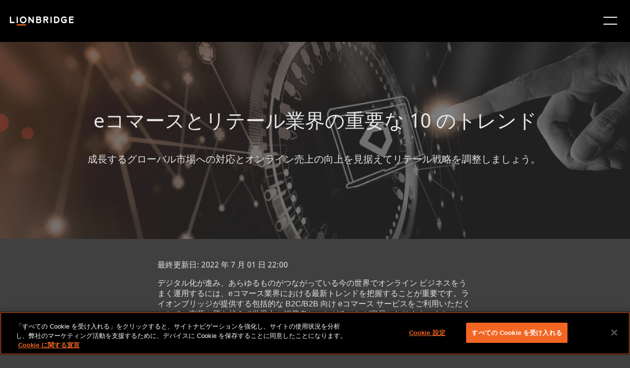

--- FILE ---
content_type: text/html;charset=utf-8
request_url: https://www.lionbridge.com/ja/blog/global-marketing/10-essential-e-commerce-and-retail-industry-trends/
body_size: 25715
content:

<!DOCTYPE HTML>
<html lang="ja">
    <head>
       
    <meta charset="UTF-8"/>
    <title>eコマースとリテール業界の重要な 10 のトレンド</title>
    <meta name="keywords" content="ブログ投稿,リテール,グローバル マーケティング"/>
    <meta name="description" content="eコマース業界の新たなトレンドを知り、グローバル化し続けるリテール市場への対応とオンライン売上の向上を見据えてリテール戦略を調整しましょう。"/>
    <meta name="template" content="blog-article-template"/>
    <meta name="viewport" content="width=device-width, initial-scale=1"/>
    
    <!--naver code-->
	<meta name="naver-site-verification" content="4adfdc1218e2929fc1315aafc8a58fe300c0eb05"/> 
 	<!--naver code-->
    
    
      <link rel="canonical" href="https://www.lionbridge.com/ja/blog/global-marketing/10-essential-e-commerce-and-retail-industry-trends/"/>
   



    



	<!--Hreflang-->

<link rel="alternate" href="https://www.lionbridge.com/de/blog/global-marketing/10-essential-e-commerce-and-retail-industry-trends/" hreflang="de"/>
<link rel="alternate" href="https://www.lionbridge.com/sv/blog/global-marketing/10-essential-e-commerce-and-retail-industry-trends/" hreflang="sv"/>
<link rel="alternate" href="https://www.lionbridge.com/ko/blog/global-marketing/10-essential-e-commerce-and-retail-industry-trends/" hreflang="ko"/>
<link rel="alternate" href="https://www.lionbridge.com/zh-hant/blog/global-marketing/10-essential-e-commerce-and-retail-industry-trends/" hreflang="zh-hant"/>
<link rel="alternate" href="https://www.lionbridge.com/zh-hans/blog/global-marketing/10-essential-e-commerce-and-retail-industry-trends/" hreflang="zh-hans"/>
<link rel="alternate" href="https://www.lionbridge.com/ja/blog/global-marketing/10-essential-e-commerce-and-retail-industry-trends/" hreflang="ja"/>
<link rel="alternate" href="https://www.lionbridge.com/blog/global-marketing/10-essential-e-commerce-and-retail-industry-trends/" hreflang="en"/>
<link rel="alternate" href="https://www.lionbridge.com/it/blog/global-marketing/10-essential-e-commerce-and-retail-industry-trends/" hreflang="it"/>
<link rel="alternate" href="https://www.lionbridge.com/fr/blog/global-marketing/10-essential-e-commerce-and-retail-industry-trends/" hreflang="fr"/>
<link rel="alternate" href="https://www.lionbridge.com/es/blog/global-marketing/10-essential-e-commerce-and-retail-industry-trends/" hreflang="es"/>

    <meta property="og:title" content="eコマースとリテール業界の重要な 10 のトレンド"/>
<meta property="og:url" content="https://www.lionbridge.com/ja/blog/global-marketing/10-essential-e-commerce-and-retail-industry-trends/"/>
<meta property="og:type" content="website"/>
<meta property="og:site_name" content="lionbridge"/>
<meta property="og:image" content="https://www.lionbridge.com/content/lionbridge/ja/blog/global-marketing/10-essential-e-commerce-and-retail-industry-trends.thumb.800.480.png?ck=1710488890"/>
<meta property="og:description" content="eコマース業界の新たなトレンドを知り、グローバル化し続けるリテール市場への対応とオンライン売上の向上を見据えてリテール戦略を調整しましょう。"/>

    <link rel="icon" sizes="16x16" href="/etc.clientlibs/lionbridge/clientlibs/clientlib-site/resources/images/icon-16x16.png"/>


    
<link rel="stylesheet" href="/etc.clientlibs/lionbridge/clientlibs/clientlib-base.min.css" type="text/css">







<!--
<sly data-sly-test="true">
    <script type='text/javascript'
            src='https://platform-api.sharethis.com/js/sharethis.js#property=5e8b68ddb160bc0019e605a6&product=inline-share-buttons&cms=website'
            async='async'></script>
</sly> -->


    <!-- Stage + Publish Scripts -->
    
    <!-- Prod + Publish Scripts -->
    
        <!-- OneTrust Cookies Consent Notice start for www.lionbridge.com prod-->
        <script src="https://cdn.cookielaw.org/scripttemplates/otSDKStub.js" data-document-language="true" type="text/javascript" charset="UTF-8" data-domain-script="028f2819-83d3-4482-abd0-81a41da3673f">
            </script>
        <script type="text/javascript">function OptanonWrapper() { }</script>
        <!-- OneTrust Cookies Consent Notice end for www.lionbridge.com prod-->
        <!-- Launch script Prod-->
        <script src="https://assets.adobedtm.com/92b093d415e5/ce1af9fa5d7a/launch-03ab2d429b07.min.js" async></script>
        <!-- Baidu  script -->
        <meta name="baidu-site-verification" content="codeva-ZuZmZdHJGi"/>
    

<!--google search code-->
<meta name="google-site-verification" content="iDkXY4pnm7gd6uGucLBHSWOBZsvsoaXtCQh0TNktwUE"/>
<!--google search code-->
<!-- jquery script -->
<script src="https://code.jquery.com/jquery-3.4.0.min.js"></script>
<!-- jquery script -->
<!-- number counter script for Statistics Highlight component -->
<script type="text/javascript" src="https://cdnjs.cloudflare.com/ajax/libs/waypoints/4.0.1/noframework.waypoints.min.js"></script>
<!-- number counter script for Statistics Highlight component -->
<!-- marketo script -->

<script>
    window.appEventData = window.appEventData || [];
    appEventData.push({
        "event": "Page Load Started",
        "page": {
            "detailedPageName": "eコマースとリテール業界の重要な 10 のトレンド",
            "pageCategory": "lionbridge:content_type/blog_posts,lionbridge:industry/retail,lionbridge:services/global_marketing",
            "pageName": "eコマースとリテール業界の重要な 10 のトレンド",
            "pageTitle": "eコマースとリテール業界の重要な 10 のトレンド",
            "pageType": "/conf/lionbridge/settings/wcm/templates/blog-article-template",
            "siteType": "corp-site",
            "siteCountry": "",
            "siteLanguage": "",
            "siteName": "Lionbridge-corp",
            "last published": "",
            "subsection": "project",
            "subsection2": "",
            "subsection3": ""

        }
    });

    window.appEventData = window.appEventData || [];
    appEventData.push({
        "event": "Content Loaded",
        "items": [
            {
                "contentAuthor": "",
                "contentDate": "",
                "contentID": "eコマースとリテール業界の重要な 10 のトレンド",
                "contentTitle": "eコマースとリテール業界の重要な 10 のトレンド"
            }
        ]
    });

    const loadVidyardScript = () => {
        const vidyardButtons = document.querySelectorAll(".vidyard-video_button");
        if (vidyardButtons && vidyardButtons.length > 0) {
            const script = document.createElement('script');
            script.src = 'https://play.vidyard.com/embed/v4.js';
            script.async = true;
            script.type = 'text/javascript';
            document.head.appendChild(script);
        }
    }

    window.addEventListener('load', function () {
        appEventData.push({
            "event": "Page Load Completed"
        });
        loadVidyardScript();
    });

    if (window.location.href.indexOf('/zh-hant/') != -1) {
        document.documentElement.setAttribute("lang", 'zh-hant');
    }

    if (window.location.href.indexOf('/zh-hans/') != -1) {
        document.documentElement.setAttribute("lang", 'zh-hans');
    }
</script>
    <link rel="stylesheet" type="text/css" href="https://assets.sitescdn.net/answers/v1.7.1/answers.css"/>
<script src="https://assets.sitescdn.net/answers/v1.7.1/answers.min.js">
    onload="ANSWERS.domReady(initAnswers)"
      async
    </script>
<script src="https://cdn.jsdelivr.net/npm/typed.js@2.0.11" async></script>
    <script src="https://cdn.jsdelivr.net/npm/axios/dist/axios.min.js" async></script>
    
    
    <script type="text/javascript">
            if ( !window.CQ_Analytics ) {
                window.CQ_Analytics = {};
            }
            if ( !CQ_Analytics.TestTarget ) {
                CQ_Analytics.TestTarget = {};
            }
            CQ_Analytics.TestTarget.clientCode = 'lionbridge';
            CQ_Analytics.TestTarget.currentPagePath = '\/content\/lionbridge\/ja\/blog\/global\u002Dmarketing\/10\u002Dessential\u002De\u002Dcommerce\u002Dand\u002Dretail\u002Dindustry\u002Dtrends';
        </script>
    <script src="/etc.clientlibs/cq/testandtarget/clientlibs/testandtarget/parameters.min.js"></script>
<script src="/etc.clientlibs/clientlibs/granite/jquery.min.js"></script>
<script src="/etc.clientlibs/cq/personalization/clientlib/personalization/integrations/commons.min.js"></script>
<script src="/etc.clientlibs/cq/testandtarget/clientlibs/testandtarget/atjs-integration.min.js"></script>
<script src="/etc.clientlibs/cq/testandtarget/clientlibs/testandtarget/atjs.min.js"></script>


    

    
    
    
<link rel="stylesheet" href="/etc.clientlibs/lionbridge/clientlibs/clientlib-dependencies.min.css" type="text/css">
<link rel="stylesheet" href="/etc.clientlibs/lionbridge/clientlibs/clientlib-site.min.css" type="text/css">



    

    
    <data-wcmmode class="com-lionbridge__wcmmode" data-wcmmode-edit="DISABLED"></data-wcmmode>
</head>
    <body class="page basicpage" id="page-7be2ef52f6">
        
        
        
            




            



            
<div class="root responsivegrid">


<div class="aem-Grid aem-Grid--24 aem-Grid--default--24 ">
    
    <div class="experiencefragment aem-GridColumn--default--none aem-GridColumn aem-GridColumn--default--24 aem-GridColumn--offset--default--0">
<div id="experiencefragment-8a93b8e924" class="cmp-experiencefragment cmp-experiencefragment--header">
<div class="xf-content-height">
    


<div class="aem-Grid aem-Grid--12 aem-Grid--default--12 ">
    
    <div class="responsivegrid aem-GridColumn aem-GridColumn--default--12">


<div class="aem-Grid aem-Grid--12 aem-Grid--default--12 ">
    
    <div class="headercomponent aem-GridColumn--default--none aem-GridColumn aem-GridColumn--default--12 aem-GridColumn--offset--default--0"><div class="header-component-content-height">
	<div class="container responsivegrid">
		<div id="header-component-util" class="cmp-container header-closed">
			<div class="navigation">
				<nav class="cmp-navigation">
					<ul class="cmp-navigation__group" style="align-items: center; margin: 0px;">
						
							<li class="cmp-navigation__item cmp-navigation__item--level-0">
								<a href="/ja/trust-center/" target="_self" class="cmp-navigation__item-link">トラスト センター</a>
								
							</li>
						
							<li class="cmp-navigation__item cmp-navigation__item--level-0">
								<a href="/ja/join-our-team/" target="_self" class="cmp-navigation__item-link">求人情報</a>
								
							</li>
						
							<li class="cmp-navigation__item cmp-navigation__item--level-0">
								<a href="/ja/join-our-community/" target="_self" class="cmp-navigation__item-link">コミュニティ</a>
								
							</li>
						
							<li class="cmp-navigation__item cmp-navigation__item--level-0">
								<a href="/ja/lionbridge-onboarding/" target="_self" class="cmp-navigation__item-link">お客様オンボーディング</a>
								
							</li>
						
							<li class="cmp-navigation__item cmp-navigation__item--level-0">
								
								<a href="https://games.lionbridge.com/ja/" target="_self" class="cmp-navigation__item-link">
									<img src="/content/dam/lionbridge-games/games-pages/home/games-primary-logo-cmyk-white-orange-plus.svg" alt="ゲーム" loading="lazy"/></a>
							</li>
						
					</ul>
				</nav>
			</div>
			<div class="languagenavigation">
<nav id="languagenavigation-c1aab5e36c" class="cmp-languagenavigation">
    <ul class="cmp-languagenavigation__group">
        
    <li class="cmp-languagenavigation__item cmp-languagenavigation__item--langcode-en cmp-languagenavigation__item--level-0">
        
    
    <a class="cmp-languagenavigation__item-link" href="/blog/global-marketing/10-essential-e-commerce-and-retail-industry-trends/" navlang="en" rel="alternate" title="English">English</a>

        
    </li>

    
        
    <li class="cmp-languagenavigation__item cmp-languagenavigation__item--langcode-de cmp-languagenavigation__item--level-0">
        
    
    <a class="cmp-languagenavigation__item-link" href="/de/blog/global-marketing/10-essential-e-commerce-and-retail-industry-trends/" navlang="de" rel="alternate" title="Deutsch">Deutsch</a>

        
    </li>

    
        
    <li class="cmp-languagenavigation__item cmp-languagenavigation__item--langcode-es cmp-languagenavigation__item--level-0">
        
    
    <a class="cmp-languagenavigation__item-link" href="/es/blog/global-marketing/10-essential-e-commerce-and-retail-industry-trends/" navlang="es" rel="alternate" title="Español">Español</a>

        
    </li>

    
        
    <li class="cmp-languagenavigation__item cmp-languagenavigation__item--langcode-fr cmp-languagenavigation__item--level-0">
        
    
    <a class="cmp-languagenavigation__item-link" href="/fr/blog/global-marketing/10-essential-e-commerce-and-retail-industry-trends/" navlang="fr" rel="alternate" title="Français">Français</a>

        
    </li>

    
        
    <li class="cmp-languagenavigation__item cmp-languagenavigation__item--langcode-it cmp-languagenavigation__item--level-0">
        
    
    <a class="cmp-languagenavigation__item-link" href="/it/blog/global-marketing/10-essential-e-commerce-and-retail-industry-trends/" navlang="it" rel="alternate" title="Italiano">Italiano</a>

        
    </li>

    
        
    <li class="cmp-languagenavigation__item cmp-languagenavigation__item--langcode-ja cmp-languagenavigation__item--level-0 cmp-languagenavigation__item--active">
        
    
    <a class="cmp-languagenavigation__item-link" href="/ja/blog/global-marketing/10-essential-e-commerce-and-retail-industry-trends/" navlang="ja" rel="alternate" title="日本語">日本語</a>

        
    </li>

    
        
    <li class="cmp-languagenavigation__item cmp-languagenavigation__item--langcode-ko cmp-languagenavigation__item--level-0">
        
    
    <a class="cmp-languagenavigation__item-link" href="/ko/blog/global-marketing/10-essential-e-commerce-and-retail-industry-trends/" navlang="ko" rel="alternate" title="한국어">한국어</a>

        
    </li>

    
        
    <li class="cmp-languagenavigation__item cmp-languagenavigation__item--langcode-sv cmp-languagenavigation__item--level-0">
        
    
    <a class="cmp-languagenavigation__item-link" href="/sv/blog/global-marketing/10-essential-e-commerce-and-retail-industry-trends/" navlang="sv" rel="alternate" title="Svenska">Svenska</a>

        
    </li>

    
        
    <li class="cmp-languagenavigation__item cmp-languagenavigation__item--countrycode-US cmp-languagenavigation__item--langcode-en-US cmp-languagenavigation__item--level-0">
        
    
    <a class="cmp-languagenavigation__item-link" href="/zh-hans/blog/global-marketing/10-essential-e-commerce-and-retail-industry-trends/" navlang="en-US" rel="alternate" title="中文（简体）">中文（简体）</a>

        
    </li>

    
        
    <li class="cmp-languagenavigation__item cmp-languagenavigation__item--countrycode-US cmp-languagenavigation__item--langcode-en-US cmp-languagenavigation__item--level-0">
        
    
    <a class="cmp-languagenavigation__item-link" href="/zh-hant/blog/global-marketing/10-essential-e-commerce-and-retail-industry-trends/" navlang="en-US" rel="alternate" title="中文（繁體）">中文（繁體）</a>

        
    </li>

    </ul>
</nav>

    

</div>
		</div>
	</div>
	<div class="container responsivegrid">
		<div id="header-component" class="cmp-container header-closed">
			<div class="image">
				<div class="cmp-image">
					<a class="cmp-image__link" href="/ja/" target="_self">
						<img src="/content/dam/lionbridge/logo.light%20(1).svg" class="cmp-image__image" alt="Lionbridge"/>
						<span class="cmp-image__logo"></span>
					</a>
				</div>
			</div>
			
				<div class="headertabs tabs panelcontainer">
					<div class="cmp-tabs" data-submenu-is="mega-menu">
						<ol role="tablist" class="cmp-tabs__tablist">
							<li class="cmp-tabs__tab" id="headertabs-item-3bd5adffbdd5">
								
									<a href="/ja/what-we-do/" style="color: ">サービス</a>
								
								
							</li>
						</ol>
						<div id="headertabs-item-3bd5adffbdd5" class="cmp-tabs__tabpanel">
							<div class="responsivegrid">
								<div class="aem-Grid aem-Grid--12 aem-Grid--default--12 ">
									<div class="container responsivegrid">
										<div class="cmp-container header-closed">
											<!-- Submenu Items -->
											
												<div class="text right-line">
													<div class="cmp-text">
														<p><b>AI ソリューション</b></p>
<p><a href="/ja/generative-ai/"><b>生成 AI<i class="icon"></i></b></a></p>
<p>- <a href="/ja/ai-translation-services/">AI 翻訳サービス</a></p>
<p>- <a href="/ja/generative-ai/content-remix/">Content Remix</a></p>
<p>- <a href="/ja/ai-post-editing/">AI ポストエディット</a></p>
<p> </p>
<p><a href="/ja/ai-data-services/"><b>AI データ サービス<i class="icon"></i></b></a></p>
<p>- <a href="/ja/aurora-ai-studio/">Aurora AI Studio™</a></p>

													</div>
												</div>
											
												<div class="text right-line">
													<div class="cmp-text">
														<p><b>その他のサービス</b></p>
<p><b><a href="/ja/machine-translation/">機械翻訳<i class="icon"></i></a></b></p>
<p>- <a href="/ja/machine-translation/mt-tracker/">MT トラッカー</a></p>
<p> </p>
<p><b><a href="/ja/lionbridge-onboarding/">お客様オンボーディング<i class="icon"></i></a></b></p>
<p><b><a href="/ja/content-transformation-services/lionbridge-service-models/">翻訳サービス モデル<i class="icon"></i></a></b></p>

													</div>
												</div>
											
												<div class="text right-line">
													<div class="cmp-text">
														<p><a href="/ja/content-creation-services/"><b>コンテンツ サービス</b><i class="icon"></i></a></p>
<p>- <a href="/ja/content-creation-services/technical-content-services/">テクニカル ライティング</a></p>
<p>- <a href="/ja/content-creation-services/elearning-services/">トレーニング/eラーニング</a></p>
<p>- <a href="/ja/content-creation-services/financial-reporting/">財務報告書</a></p>
<p>- <a href="/ja/digital-marketing/">デジタル マーケティング</a></p>
<p>- <a href="/ja/content-transformation-services/multimedia-localization/">マルチメディア サービス</a></p>
<p>- <a href="/ja/content-transformation-services/content-optimization/">SEO/コンテンツ最適化</a></p>

													</div>
												</div>
											
												<div class="text right-line">
													<div class="cmp-text">
														<p><a href="/ja/content-transformation-services/translation-localization/"><b>翻訳サービス</b><i class="icon"></i></a></p>
<p>- <a href="/ja/content-transformation-services/multimedia-localization/">動画ローカリゼーション</a></p>
<p>- <a href="/ja/content-transformation-services/software-localization/">ソフトウェア ローカリゼーション</a></p>
<p>- <a href="/ja/content-transformation-services/regulated-translation-localization/">規制対象企業向け翻訳</a></p>
<p>- <a href="/ja/content-transformation-services/interpretation-services/">通訳</a></p>
<p>- <a href="/ja/content-transformation-services/multimedia-localization/live-events/">ライブ イベント</a></p>
<p>- <a href="/ja/content-transformation-services/website-localization/">Web サイト ローカリゼーション</a></p>
<p>- <a href="/ja/language-cloud/language-quality/language-quality-services/">言語品質サービス</a></p>

													</div>
												</div>
											
												<div class="text ">
													<div class="cmp-text">
														<p><a href="/ja/testing-services/"><b>テスティング サービス</b><i class="icon"></i></a></p>
<p>- <a href="/ja/testing-services/core-testing/">機能 QA/テスト</a></p>
<p>- <a href="/ja/testing-services/">互換性テスト</a></p>
<p>- <a href="/ja/testing-services/">相互運用性テスト</a></p>
<p>- <a href="/ja/testing-services/">パフォーマンス テスト</a></p>
<p>- <a href="/ja/testing-services/">アクセシビリティ テスト</a></p>
<p>- <a href="/ja/testing-services/">UX/CX テスティング</a></p>

													</div>
												</div>
											
											
												<div class="infopanel">
													<div id="info-panel-container" class="info-panel-container">
														<div class="cmp-info-panel">
															<img src="/content/dam/lionbridge/pages/webinars/culturalization/culturalization-webinar-thumbnail-577x350.jpg" alt="AI に潜むリスクを回避する方法" class="cmp-infopanel-image"/>
															<div class="infopanel-text">
																<p><b>ウェビナー</b></p>
<p>AI に潜むリスクを回避する方法</p>
</div>
															
																<div>
																	<a href="/ja/webinars/culturalization/" class="infopanel-cta" target="_self">ウェビナーを視聴</a>
																</div>

															
														</div>
													</div>

												</div>
											
											

										</div>

									</div>


								</div>
							</div>
						</div>
					</div>
					<div class="new-headermobile-toggle-container">
						<img class="new-header-mobile-toggle" src="/etc.clientlibs/lionbridge/clientlibs/clientlib-site/resources/images/hamburger.white.svg" alt="mobile-toggle"/>
					</div>
				</div>
				
			
				<div class="headertabs tabs panelcontainer">
					<div class="cmp-tabs" data-submenu-is="mega-menu">
						<ol role="tablist" class="cmp-tabs__tablist">
							<li class="cmp-tabs__tab" id="headertabs-item-211fa1bf289c">
								
									<a href="/ja/industries/" style="color: ">業界業界</a>
								
								
							</li>
						</ol>
						<div id="headertabs-item-211fa1bf289c" class="cmp-tabs__tabpanel">
							<div class="responsivegrid">
								<div class="aem-Grid aem-Grid--12 aem-Grid--default--12 ">
									<div class="container responsivegrid">
										<div class="cmp-container header-closed">
											<!-- Submenu Items -->
											
												<div class="text right-line">
													<div class="cmp-text">
														<p><a href="/ja/life-sciences/"><b>ライフ サイエンス翻訳サービス</b><i class="icon"></i></a></p>
<p>- <a href="/ja/life-sciences/ai-powered-translation/">AI 活用型の翻訳</a></p>
<p>- <a href="/ja/life-sciences/regulatory-translation/">規制関連翻訳</a></p>
<p>- <a href="/ja/life-sciences/scientific-to-plain-language/">専門的な内容を平易な言葉で</a></p>
<p>- <a href="/ja/life-sciences/pharmaceutical-translation-services/coa-translation-services/">COA 翻訳サービス</a></p>

													</div>
												</div>
											
												<div class="text right-line">
													<div class="cmp-text">
														<p><b><a href="https://games.lionbridge.com/ja/">ゲーム<i class="icon"></i></a></b></p>
<p><b><a href="/ja/banking-finance/">銀行/金融<i class="icon"></i></a></b></p>
<p><b><a href="/ja/travel-hospitality/">旅行/ホスピタリティ<i class="icon"></i></a></b></p>
<p><b><a href="/ja/cpg/">消費財</a></b></p>

													</div>
												</div>
											
												<div class="text right-line">
													<div class="cmp-text">
														<p><b><a href="/ja/technology/">テクノロジー<i class="icon"></i></a></b></p>
<p><b><a href="/ja/automotive/">自動車<i class="icon"></i></a></b></p>
<p><b><a href="/ja/retail/">リテール<i class="icon"></i></a></b></p>
<p><b><a href="/ja/luxury/">ラグジュアリー ブランド<i class="icon"></i></a></b></p>

													</div>
												</div>
											
												<div class="text ">
													<div class="cmp-text">
														<p><b><a href="/ja/legal-services/">リーガル サービス<i class="icon"></i></a></b></p>
<p><b><a href="/ja/industrial-manufacturing/">製造業<i class="icon"></i></a></b></p>
<p><b><a href="/ja/retail/e-commerce/">eコマース<i class="icon"></i></a></b></p>

													</div>
												</div>
											
											
												<div class="infopanel">
													<div id="info-panel-container" class="info-panel-container">
														<div class="cmp-info-panel">
															<img src="/content/dam/lionbridge/pages/case-studies/multilingual-marketing-retail-case-study/multilingual-marketing-retail-case-study-blog-thumbnail-540x350.jpg" alt="走っているアスリート" class="cmp-infopanel-image"/>
															<div class="infopanel-text">
																<p><b>ケース スタディ</b></p>
<p>リテール企業における多言語マーケティング </p>
</div>
															
																<div>
																	<a href="/ja/case-study/multilingual-marketing-retail-case-study/" class="infopanel-cta" target="_self">ケース スタディを読む</a>
																</div>

															
														</div>
													</div>

												</div>
											
											

										</div>

									</div>


								</div>
							</div>
						</div>
					</div>
					<div class="new-headermobile-toggle-container">
						<img class="new-header-mobile-toggle" src="/etc.clientlibs/lionbridge/clientlibs/clientlib-site/resources/images/hamburger.white.svg" alt="mobile-toggle"/>
					</div>
				</div>
				
			
				
				<div class="text">
					<div class="cmp-text">
						<p><a href="/ja/aurora-ai/" style="color: ">Aurora AI™</a></p>
					</div>
				</div>
			
				<div class="headertabs tabs panelcontainer">
					<div class="cmp-tabs" data-submenu-is="mega-menu">
						<ol role="tablist" class="cmp-tabs__tablist">
							<li class="cmp-tabs__tab" id="headertabs-item-481d37e4e447">
								
								
									<span style="color: ">リソース</span>
								
							</li>
						</ol>
						<div id="headertabs-item-481d37e4e447" class="cmp-tabs__tabpanel">
							<div class="responsivegrid">
								<div class="aem-Grid aem-Grid--12 aem-Grid--default--12 ">
									<div class="container responsivegrid">
										<div class="cmp-container header-closed">
											<!-- Submenu Items -->
											
												<div class="text right-line">
													<div class="cmp-text">
														<p><b><a href="/ja/insights/">インサイト</a><i class="icon"></i></b></p>
<p>- <a href="/ja/insights/?page=1&Content+Type=Blog+Posts">ブログ</a></p>
<p>- <a href="/ja/insights/?page=1&Content+Type=Case+Studies">ケース スタディ</a></p>
<p>- <a href="/ja/insights/?Content+Type=Whitepapers">ホワイトペーパー</a></p>
<p>- <a href="/ja/insights/?Content+Type=Solution+Brief">ソリューション概要</a></p>
<p>- <a href="/ja/insights/?Content+Type=Infographics">インフォグラフィック</a></p>
<p>- <a href="/ja/insights/?Content+Type=eBook">eBook</a></p>
<p>- <a href="/ja/insights/?Content+Type=Video">動画</a></p>

													</div>
												</div>
											
												<div class="text right-line">
													<div class="cmp-text">
														<p><b><a href="/ja/webinars/">ウェビナー</a><i class="icon"></i></b></p>
<p>- <a href="/ja/webinars/culturalization/">AI に潜むリスクを回避する方法</a></p>
<p>- <a href="https://games.lionbridge.com/ja/webinars/games-samurai/">Lionbridge Samurai™ の運用デモンストレーション</a></p>
<p>- <a href="/ja/webinars/llm-limitations/">LLM 翻訳の落とし穴</a></p>
<p>- <a href="/ja/webinars/ai-post-edit/">AI によるポストエディットの可能性</a></p>
<p><b><a href="/ja/events/">イベント</a><i class="icon"></i></b></p>

													</div>
												</div>
											
												<div class="text ">
													<div class="cmp-text">
														<p><b>ライオンブリッジのナレッジ ハブ</b></p>
<p>- <a href="/ja/generative-ai/ai-knowledge-hub/">AI のソート リーダーシップ</a></p>
<p>- <a href="/ja/llm-limitations/">LLM の制限の克服</a></p>
<p>- <a href="/ja/life-sciences/clinical-trial-translation/">良好な患者アウトカム</a></p>
<p>- <a href="/ja/life-sciences/modern-clinical-trial-solutions/">最新の臨床試験ソリューション</a></p>
<p>- <a href="/ja/blog/translation-localization/lionbridge-at-a-glance/">一目でわかるライオンブリッジ</a></p>

													</div>
												</div>
											
											
												<div class="infopanel">
													<div id="info-panel-container" class="info-panel-container">
														<div class="cmp-info-panel">
															<img src="/content/dam/lionbridge/pages/blogs/translation-localization/lionbridge-trust-framework-to-build-confidence-in-ai-use/the-lionbridge-trust-framework-blog-thumbnail-540x350.jpg" alt="ラップトップを使用している人" class="cmp-infopanel-image"/>
															<div class="infopanel-text">
																<p><b>ライオンブリッジの TRUST フレームワーク</b></p>
<p>AI 活用のための確かな基盤の構築</p>
</div>
															
																<div>
																	<a href="/ja/blog/ai-training/lionbridge-trust-framework-to-build-confidence-in-ai-use/" class="infopanel-cta" target="_self">詳細を見る</a>
																</div>

															
														</div>
													</div>

												</div>
											
											

										</div>

									</div>


								</div>
							</div>
						</div>
					</div>
					<div class="new-headermobile-toggle-container">
						<img class="new-header-mobile-toggle" src="/etc.clientlibs/lionbridge/clientlibs/clientlib-site/resources/images/hamburger.white.svg" alt="mobile-toggle"/>
					</div>
				</div>
				
			
				<div class="headertabs tabs panelcontainer">
					<div class="cmp-tabs" data-submenu-is="mega-menu">
						<ol role="tablist" class="cmp-tabs__tablist">
							<li class="cmp-tabs__tab" id="headertabs-item-088efa79c829">
								
									<a href="/ja/who-we-are/" style="color: ">会社概要</a>
								
								
							</li>
						</ol>
						<div id="headertabs-item-088efa79c829" class="cmp-tabs__tabpanel">
							<div class="responsivegrid">
								<div class="aem-Grid aem-Grid--12 aem-Grid--default--12 ">
									<div class="container responsivegrid">
										<div class="cmp-container header-closed">
											<!-- Submenu Items -->
											
												<div class="text right-line">
													<div class="cmp-text">
														<p><b><a href="/ja/who-we-are/">ライオンブリッジについて</a><i class="icon"></i></b></p>
<p>- <a href="/ja/who-we-are/#leadership">経営陣</a></p>
<p>- <a href="/ja/insights/?page=1&Content+Type=Press+Releases">プレス リリース</a></p>
<p>- <a href="/ja/who-we-are/meet-the-pride/">当社の「ライオン」たち</a></p>
<p>- <a href="/ja/get-in-touch/#locations">ライオンブリッジのオフイスの所在地</a></p>

													</div>
												</div>
											
												<div class="text ">
													<div class="cmp-text">
														<p><b><a href="/ja/trust-center/">トラスト センター</a><i class="icon"></i></b></p>
<p><b><a href="/ja/join-our-team/">求人情報</a><i class="icon"></i></b></p>
<p><a href="/ja/join-our-community/"><b>コミュニティ</b></a><b><i class="icon"></i></b></p>

													</div>
												</div>
											
											
												<div class="infopanel">
													<div id="info-panel-container" class="info-panel-container">
														<div class="cmp-info-panel">
															<img src="/content/dam/lionbridge/pages/blogs/inside-the-pride/meet-the-pride-worldwide-allie-fritz/meet-the-pride-allie-fritz-blog-thumbnail-540x350.jpg" alt="アリー フリッツ  ライオンブリッジの通訳部門ディレクター" class="cmp-infopanel-image"/>
															<div class="infopanel-text">
																<p><b>当社の「ライオン」たち: アリー フリッツ</b></p>
<p>ライオンブリッジの通訳部門ディレクター</p>
</div>
															
																<div>
																	<a href="/ja/blog/inside-the-pride/meet-the-pride-worldwide-allie-fritz/" class="infopanel-cta" target="_self">詳細を見る</a>
																</div>

															
														</div>
													</div>

												</div>
											
											

										</div>

									</div>


								</div>
							</div>
						</div>
					</div>
					<div class="new-headermobile-toggle-container">
						<img class="new-header-mobile-toggle" src="/etc.clientlibs/lionbridge/clientlibs/clientlib-site/resources/images/hamburger.white.svg" alt="mobile-toggle"/>
					</div>
				</div>
				
			
				
				<div class="text">
					<div class="cmp-text">
						<p><a href="/ja/content-transformation-services/gengo/" style="color: #f26522">今すぐ注文</a></p>
					</div>
				</div>
			
			<div class="button-wrapper">
				
				<div class="button button__radius gradient-button navigation-button--left">
					<div class="dropdown-container">
						<a class="dropdown-button cmp-button " href="/ja/get-in-touch/">お問い合わせ</a>
						
					</div>

				</div>
			</div>
		</div>
	</div>
	<div class="container responsivegrid">
		<div id="header-component-mobile" class="cmp-container header-closed">
			<div class="image">
				<div class="cmp-image">
					<a class="cmp-image__link" href="/ja/" target="_self">
						<img src="/content/dam/lionbridge/logo.dark.svg" class="cmp-image__image" alt="Lionbridge"/>
						<span class="cmp-image__logo"></span>
					</a>
				</div>
			</div>
			
			
				<div class="accordion panelcontainer">
					<div data-cmp-is="accordion" class="cmp-accordion" data-placeholder-text="false">
						<div class="cmp-accordion__item" data-cmp-hook-accordion="item">
							<h3 class="cmp-accordion__header">
								<button class="cmp-accordion__button" type="button" data-cmp-hook-accordion="button" aria-expanded="false">
									
										<a href="/ja/what-we-do/" style="color: ">
											<span class="cmp-accordion__title">サービス</span>
										</a>
									
									
									<span class="cmp-accordion__icon"></span>
								</button>
							</h3>
							<div data-cmp-hook-accordion="panel" class="cmp-accordion__panel cmp-accordion__panel--hidden" role="region" aria-hidden="true">
								<div class="responsivegrid">
									
										<div class="text">
											<div class="cmp-text">
												<p><b>AI ソリューション</b></p>
<p><a href="/ja/generative-ai/"><b>生成 AI<i class="icon"></i></b></a></p>
<p>- <a href="/ja/ai-translation-services/">AI 翻訳サービス</a></p>
<p>- <a href="/ja/generative-ai/content-remix/">Content Remix</a></p>
<p>- <a href="/ja/ai-post-editing/">AI ポストエディット</a></p>
<p> </p>
<p><a href="/ja/ai-data-services/"><b>AI データ サービス<i class="icon"></i></b></a></p>
<p>- <a href="/ja/aurora-ai-studio/">Aurora AI Studio™</a></p>

											</div>
										</div>
									
										<div class="text">
											<div class="cmp-text">
												<p><b>その他のサービス</b></p>
<p><b><a href="/ja/machine-translation/">機械翻訳<i class="icon"></i></a></b></p>
<p>- <a href="/ja/machine-translation/mt-tracker/">MT トラッカー</a></p>
<p> </p>
<p><b><a href="/ja/lionbridge-onboarding/">お客様オンボーディング<i class="icon"></i></a></b></p>
<p><b><a href="/ja/content-transformation-services/lionbridge-service-models/">翻訳サービス モデル<i class="icon"></i></a></b></p>

											</div>
										</div>
									
										<div class="text">
											<div class="cmp-text">
												<p><a href="/ja/content-creation-services/"><b>コンテンツ サービス</b><i class="icon"></i></a></p>
<p>- <a href="/ja/content-creation-services/technical-content-services/">テクニカル ライティング</a></p>
<p>- <a href="/ja/content-creation-services/elearning-services/">トレーニング/eラーニング</a></p>
<p>- <a href="/ja/content-creation-services/financial-reporting/">財務報告書</a></p>
<p>- <a href="/ja/digital-marketing/">デジタル マーケティング</a></p>
<p>- <a href="/ja/content-transformation-services/multimedia-localization/">マルチメディア サービス</a></p>
<p>- <a href="/ja/content-transformation-services/content-optimization/">SEO/コンテンツ最適化</a></p>

											</div>
										</div>
									
										<div class="text">
											<div class="cmp-text">
												<p><a href="/ja/content-transformation-services/translation-localization/"><b>翻訳サービス</b><i class="icon"></i></a></p>
<p>- <a href="/ja/content-transformation-services/multimedia-localization/">動画ローカリゼーション</a></p>
<p>- <a href="/ja/content-transformation-services/software-localization/">ソフトウェア ローカリゼーション</a></p>
<p>- <a href="/ja/content-transformation-services/regulated-translation-localization/">規制対象企業向け翻訳</a></p>
<p>- <a href="/ja/content-transformation-services/interpretation-services/">通訳</a></p>
<p>- <a href="/ja/content-transformation-services/multimedia-localization/live-events/">ライブ イベント</a></p>
<p>- <a href="/ja/content-transformation-services/website-localization/">Web サイト ローカリゼーション</a></p>
<p>- <a href="/ja/language-cloud/language-quality/language-quality-services/">言語品質サービス</a></p>

											</div>
										</div>
									
										<div class="text">
											<div class="cmp-text">
												<p><a href="/ja/testing-services/"><b>テスティング サービス</b><i class="icon"></i></a></p>
<p>- <a href="/ja/testing-services/core-testing/">機能 QA/テスト</a></p>
<p>- <a href="/ja/testing-services/">互換性テスト</a></p>
<p>- <a href="/ja/testing-services/">相互運用性テスト</a></p>
<p>- <a href="/ja/testing-services/">パフォーマンス テスト</a></p>
<p>- <a href="/ja/testing-services/">アクセシビリティ テスト</a></p>
<p>- <a href="/ja/testing-services/">UX/CX テスティング</a></p>

											</div>
										</div>
									
								</div>
							</div>
						</div>
					</div>
				</div>
				
			
				<div class="accordion panelcontainer">
					<div data-cmp-is="accordion" class="cmp-accordion" data-placeholder-text="false">
						<div class="cmp-accordion__item" data-cmp-hook-accordion="item">
							<h3 class="cmp-accordion__header">
								<button class="cmp-accordion__button" type="button" data-cmp-hook-accordion="button" aria-expanded="false">
									
										<a href="/ja/industries/" style="color: ">
											<span class="cmp-accordion__title">業界業界</span>
										</a>
									
									
									<span class="cmp-accordion__icon"></span>
								</button>
							</h3>
							<div data-cmp-hook-accordion="panel" class="cmp-accordion__panel cmp-accordion__panel--hidden" role="region" aria-hidden="true">
								<div class="responsivegrid">
									
										<div class="text">
											<div class="cmp-text">
												<p><a href="/ja/life-sciences/"><b>ライフ サイエンス翻訳サービス</b><i class="icon"></i></a></p>
<p>- <a href="/ja/life-sciences/ai-powered-translation/">AI 活用型の翻訳</a></p>
<p>- <a href="/ja/life-sciences/regulatory-translation/">規制関連翻訳</a></p>
<p>- <a href="/ja/life-sciences/scientific-to-plain-language/">専門的な内容を平易な言葉で</a></p>
<p>- <a href="/ja/life-sciences/pharmaceutical-translation-services/coa-translation-services/">COA 翻訳サービス</a></p>

											</div>
										</div>
									
										<div class="text">
											<div class="cmp-text">
												<p><b><a href="https://games.lionbridge.com/ja/">ゲーム<i class="icon"></i></a></b></p>
<p><b><a href="/ja/banking-finance/">銀行/金融<i class="icon"></i></a></b></p>
<p><b><a href="/ja/travel-hospitality/">旅行/ホスピタリティ<i class="icon"></i></a></b></p>
<p><b><a href="/ja/cpg/">消費財</a></b></p>

											</div>
										</div>
									
										<div class="text">
											<div class="cmp-text">
												<p><b><a href="/ja/technology/">テクノロジー<i class="icon"></i></a></b></p>
<p><b><a href="/ja/automotive/">自動車<i class="icon"></i></a></b></p>
<p><b><a href="/ja/retail/">リテール<i class="icon"></i></a></b></p>
<p><b><a href="/ja/luxury/">ラグジュアリー ブランド<i class="icon"></i></a></b></p>

											</div>
										</div>
									
										<div class="text">
											<div class="cmp-text">
												<p><b><a href="/ja/legal-services/">リーガル サービス<i class="icon"></i></a></b></p>
<p><b><a href="/ja/industrial-manufacturing/">製造業<i class="icon"></i></a></b></p>
<p><b><a href="/ja/retail/e-commerce/">eコマース<i class="icon"></i></a></b></p>

											</div>
										</div>
									
								</div>
							</div>
						</div>
					</div>
				</div>
				
			
				
				<div class="text">
					<div class="cmp-text">
						<p><a href="/ja/aurora-ai/" style="color: ">Aurora AI™</a></p>
					</div>
				</div>
			
				<div class="accordion panelcontainer">
					<div data-cmp-is="accordion" class="cmp-accordion" data-placeholder-text="false">
						<div class="cmp-accordion__item" data-cmp-hook-accordion="item">
							<h3 class="cmp-accordion__header">
								<button class="cmp-accordion__button" type="button" data-cmp-hook-accordion="button" aria-expanded="false">
									
									
										<span class="cmp-accordion__title" style="color: ">リソース</span>
									
									<span class="cmp-accordion__icon"></span>
								</button>
							</h3>
							<div data-cmp-hook-accordion="panel" class="cmp-accordion__panel cmp-accordion__panel--hidden" role="region" aria-hidden="true">
								<div class="responsivegrid">
									
										<div class="text">
											<div class="cmp-text">
												<p><b><a href="/ja/insights/">インサイト</a><i class="icon"></i></b></p>
<p>- <a href="/ja/insights/?page=1&Content+Type=Blog+Posts">ブログ</a></p>
<p>- <a href="/ja/insights/?page=1&Content+Type=Case+Studies">ケース スタディ</a></p>
<p>- <a href="/ja/insights/?Content+Type=Whitepapers">ホワイトペーパー</a></p>
<p>- <a href="/ja/insights/?Content+Type=Solution+Brief">ソリューション概要</a></p>
<p>- <a href="/ja/insights/?Content+Type=Infographics">インフォグラフィック</a></p>
<p>- <a href="/ja/insights/?Content+Type=eBook">eBook</a></p>
<p>- <a href="/ja/insights/?Content+Type=Video">動画</a></p>

											</div>
										</div>
									
										<div class="text">
											<div class="cmp-text">
												<p><b><a href="/ja/webinars/">ウェビナー</a><i class="icon"></i></b></p>
<p>- <a href="/ja/webinars/culturalization/">AI に潜むリスクを回避する方法</a></p>
<p>- <a href="https://games.lionbridge.com/ja/webinars/games-samurai/">Lionbridge Samurai™ の運用デモンストレーション</a></p>
<p>- <a href="/ja/webinars/llm-limitations/">LLM 翻訳の落とし穴</a></p>
<p>- <a href="/ja/webinars/ai-post-edit/">AI によるポストエディットの可能性</a></p>
<p><b><a href="/ja/events/">イベント</a><i class="icon"></i></b></p>

											</div>
										</div>
									
										<div class="text">
											<div class="cmp-text">
												<p><b>ライオンブリッジのナレッジ ハブ</b></p>
<p>- <a href="/ja/generative-ai/ai-knowledge-hub/">AI のソート リーダーシップ</a></p>
<p>- <a href="/ja/llm-limitations/">LLM の制限の克服</a></p>
<p>- <a href="/ja/life-sciences/clinical-trial-translation/">良好な患者アウトカム</a></p>
<p>- <a href="/ja/life-sciences/modern-clinical-trial-solutions/">最新の臨床試験ソリューション</a></p>
<p>- <a href="/ja/blog/translation-localization/lionbridge-at-a-glance/">一目でわかるライオンブリッジ</a></p>

											</div>
										</div>
									
								</div>
							</div>
						</div>
					</div>
				</div>
				
			
				<div class="accordion panelcontainer">
					<div data-cmp-is="accordion" class="cmp-accordion" data-placeholder-text="false">
						<div class="cmp-accordion__item" data-cmp-hook-accordion="item">
							<h3 class="cmp-accordion__header">
								<button class="cmp-accordion__button" type="button" data-cmp-hook-accordion="button" aria-expanded="false">
									
										<a href="/ja/who-we-are/" style="color: ">
											<span class="cmp-accordion__title">会社概要</span>
										</a>
									
									
									<span class="cmp-accordion__icon"></span>
								</button>
							</h3>
							<div data-cmp-hook-accordion="panel" class="cmp-accordion__panel cmp-accordion__panel--hidden" role="region" aria-hidden="true">
								<div class="responsivegrid">
									
										<div class="text">
											<div class="cmp-text">
												<p><b><a href="/ja/who-we-are/">ライオンブリッジについて</a><i class="icon"></i></b></p>
<p>- <a href="/ja/who-we-are/#leadership">経営陣</a></p>
<p>- <a href="/ja/insights/?page=1&Content+Type=Press+Releases">プレス リリース</a></p>
<p>- <a href="/ja/who-we-are/meet-the-pride/">当社の「ライオン」たち</a></p>
<p>- <a href="/ja/get-in-touch/#locations">ライオンブリッジのオフイスの所在地</a></p>

											</div>
										</div>
									
										<div class="text">
											<div class="cmp-text">
												<p><b><a href="/ja/trust-center/">トラスト センター</a><i class="icon"></i></b></p>
<p><b><a href="/ja/join-our-team/">求人情報</a><i class="icon"></i></b></p>
<p><a href="/ja/join-our-community/"><b>コミュニティ</b></a><b><i class="icon"></i></b></p>

											</div>
										</div>
									
								</div>
							</div>
						</div>
					</div>
				</div>
				
			
				
				<div class="text">
					<div class="cmp-text">
						<p><a href="/ja/content-transformation-services/gengo/" style="color: #f26522">今すぐ注文</a></p>
					</div>
				</div>
			
			
				<div class="text">
					<div class="cmp-text ">
						<p>
							<a href="/ja/trust-center/" target="_self">
								
									トラスト センター
								
								
							</a>
						</p>
					</div>
				</div>
			
				<div class="text">
					<div class="cmp-text ">
						<p>
							<a href="/ja/join-our-team/" target="_self">
								
									求人情報
								
								
							</a>
						</p>
					</div>
				</div>
			
				<div class="text">
					<div class="cmp-text ">
						<p>
							<a href="/ja/join-our-community/" target="_self">
								
									コミュニティ
								
								
							</a>
						</p>
					</div>
				</div>
			
				<div class="text">
					<div class="cmp-text ">
						<p>
							<a href="/ja/lionbridge-onboarding/" target="_self">
								
									お客様オンボーディング
								
								
							</a>
						</p>
					</div>
				</div>
			
				<div class="text">
					<div class="cmp-text image-div">
						<p>
							<a href="https://games.lionbridge.com/ja/" target="_self">
								
								
									<img src="/content/dam/lionbridge-games/games-pages/home/games-primary-logo-cmyk-white-orange-plus.svg" alt="ゲーム" width="100" height="100" loading="lazy"/>
								
							</a>
						</p>
					</div>
				</div>
			
			
				<div class="text">
					<div class="cmp-text">
						<p class="country-select-text">言語を選択:</p>
					</div>
				</div>
			
			<div class="languagenavigation">
<nav id="languagenavigation-c1aab5e36c" class="cmp-languagenavigation">
    <ul class="cmp-languagenavigation__group">
        
    <li class="cmp-languagenavigation__item cmp-languagenavigation__item--langcode-en cmp-languagenavigation__item--level-0">
        
    
    <a class="cmp-languagenavigation__item-link" href="/blog/global-marketing/10-essential-e-commerce-and-retail-industry-trends/" navlang="en" rel="alternate" title="English">English</a>

        
    </li>

    
        
    <li class="cmp-languagenavigation__item cmp-languagenavigation__item--langcode-de cmp-languagenavigation__item--level-0">
        
    
    <a class="cmp-languagenavigation__item-link" href="/de/blog/global-marketing/10-essential-e-commerce-and-retail-industry-trends/" navlang="de" rel="alternate" title="Deutsch">Deutsch</a>

        
    </li>

    
        
    <li class="cmp-languagenavigation__item cmp-languagenavigation__item--langcode-es cmp-languagenavigation__item--level-0">
        
    
    <a class="cmp-languagenavigation__item-link" href="/es/blog/global-marketing/10-essential-e-commerce-and-retail-industry-trends/" navlang="es" rel="alternate" title="Español">Español</a>

        
    </li>

    
        
    <li class="cmp-languagenavigation__item cmp-languagenavigation__item--langcode-fr cmp-languagenavigation__item--level-0">
        
    
    <a class="cmp-languagenavigation__item-link" href="/fr/blog/global-marketing/10-essential-e-commerce-and-retail-industry-trends/" navlang="fr" rel="alternate" title="Français">Français</a>

        
    </li>

    
        
    <li class="cmp-languagenavigation__item cmp-languagenavigation__item--langcode-it cmp-languagenavigation__item--level-0">
        
    
    <a class="cmp-languagenavigation__item-link" href="/it/blog/global-marketing/10-essential-e-commerce-and-retail-industry-trends/" navlang="it" rel="alternate" title="Italiano">Italiano</a>

        
    </li>

    
        
    <li class="cmp-languagenavigation__item cmp-languagenavigation__item--langcode-ja cmp-languagenavigation__item--level-0 cmp-languagenavigation__item--active">
        
    
    <a class="cmp-languagenavigation__item-link" href="/ja/blog/global-marketing/10-essential-e-commerce-and-retail-industry-trends/" navlang="ja" rel="alternate" title="日本語">日本語</a>

        
    </li>

    
        
    <li class="cmp-languagenavigation__item cmp-languagenavigation__item--langcode-ko cmp-languagenavigation__item--level-0">
        
    
    <a class="cmp-languagenavigation__item-link" href="/ko/blog/global-marketing/10-essential-e-commerce-and-retail-industry-trends/" navlang="ko" rel="alternate" title="한국어">한국어</a>

        
    </li>

    
        
    <li class="cmp-languagenavigation__item cmp-languagenavigation__item--langcode-sv cmp-languagenavigation__item--level-0">
        
    
    <a class="cmp-languagenavigation__item-link" href="/sv/blog/global-marketing/10-essential-e-commerce-and-retail-industry-trends/" navlang="sv" rel="alternate" title="Svenska">Svenska</a>

        
    </li>

    
        
    <li class="cmp-languagenavigation__item cmp-languagenavigation__item--countrycode-US cmp-languagenavigation__item--langcode-en-US cmp-languagenavigation__item--level-0">
        
    
    <a class="cmp-languagenavigation__item-link" href="/zh-hans/blog/global-marketing/10-essential-e-commerce-and-retail-industry-trends/" navlang="en-US" rel="alternate" title="中文（简体）">中文（简体）</a>

        
    </li>

    
        
    <li class="cmp-languagenavigation__item cmp-languagenavigation__item--countrycode-US cmp-languagenavigation__item--langcode-en-US cmp-languagenavigation__item--level-0">
        
    
    <a class="cmp-languagenavigation__item-link" href="/zh-hant/blog/global-marketing/10-essential-e-commerce-and-retail-industry-trends/" navlang="en-US" rel="alternate" title="中文（繁體）">中文（繁體）</a>

        
    </li>

    </ul>
</nav>

    

</div>
			
				<div class="button">
					<a class="cmp-button" href="/ja/get-in-touch/"><span class="cmp-button__text">お問い合わせ</span></a>
				</div>
			
		</div>
	</div>
	<!--input type="hidden" name=":formstart" value="/content/experience-fragments/lionbridge/ja/site/header/master/jcr:content/root/responsivegrid/headercomponent_copy" /-->
</div>

    
</div>
<div class="embed aem-GridColumn--default--none aem-GridColumn aem-GridColumn--default--12 aem-GridColumn--offset--default--0">
<div class="cmp-embed">
  
  <style>.headercomponent .header-component-content-height #header-component .button-wrapper .button .dropdown-container:hover .ctabuttons:after, .headercomponent .header-component-content-height #header-component .button-wrapper .button .dropdown-container:hover .dropdown-wrapper{ display:none !important;}</style>
  
</div>

    

</div>

    
</div>
</div>

    
</div>

</div></div>

    
</div>
<div class="responsivegrid aem-GridColumn--default--none aem-GridColumn aem-GridColumn--default--24 aem-GridColumn--offset--default--0">


<div class="aem-Grid aem-Grid--24 aem-Grid--tablet--24 aem-Grid--default--24 aem-Grid--phone--24 ">
    
    <div class="hero teaser aem-GridColumn--default--none aem-GridColumn aem-GridColumn--default--24 aem-GridColumn--offset--default--0">
<div class="cmp-teaser">
    
    <div class="cmp-teaser__image">
  <div data-cmp-is="image" data-cmp-src="/content/lionbridge/ja/blog/global-marketing/10-essential-e-commerce-and-retail-industry-trends/_jcr_content/root/responsivegrid/hero.coreimg{.width}.jpeg/1657029738613/e-commerce-trends-2022-blog-header-1440x400.jpeg" data-asset="/content/dam/lionbridge/pages/blogs/global-marketing/10-essential-e-commerce-and-retail-industry-trends/e-commerce-trends-2022-blog-header-1440x400.jpg" data-asset-id="22d89c40-4d89-44be-9e13-c7816fa0ea9b" data-title="An abstract image with the outline of a laptop" class="cmp-image" itemscope itemtype="http://schema.org/ImageObject">
 
        
            <img src="/content/lionbridge/ja/blog/global-marketing/10-essential-e-commerce-and-retail-industry-trends/_jcr_content/root/responsivegrid/hero.coreimg.jpeg/1657029738613/e-commerce-trends-2022-blog-header-1440x400.jpeg" class="cmp-image__image" itemprop="contentUrl" data-cmp-hook-image="image" alt="An abstract image with the outline of a laptop "/>
            
            <span class="cmp-image__logo"></span>
        
 
 
 
</div>

    
</div>
    

    <div class="cmp-teaser__content">
        
    <h1 class="cmp-teaser__title">
        eコマースとリテール業界の重要な 10 のトレンド
    </h1>

        
    <div class="cmp-teaser__description"><p>成長するグローバル市場への対応とオンライン売上の向上を見据えてリテール戦略を調整しましょう。 </p>
</div>

        
    

		
  

    </div>
</div>

    

</div>
<div class="container responsivegrid container__background--mediumgray global__cmp-padding--m aem-GridColumn--tablet--22 aem-GridColumn--default--none aem-GridColumn--phone--none aem-GridColumn--phone--22 aem-GridColumn--tablet--none aem-GridColumn aem-GridColumn--offset--phone--1 aem-GridColumn--default--24 aem-GridColumn--offset--default--0 aem-GridColumn--offset--tablet--1">

    
    <div id="container-effc9802bf" class="cmp-container">
        


<div class="aem-Grid aem-Grid--24 aem-Grid--tablet--22 aem-Grid--default--24 aem-Grid--phone--22 ">
    
    <div class="lastUpdatedDate aem-GridColumn--tablet--22 aem-GridColumn--offset--tablet--0 aem-GridColumn--default--none aem-GridColumn--phone--none aem-GridColumn--phone--22 aem-GridColumn--tablet--none aem-GridColumn--offset--default--6 aem-GridColumn aem-GridColumn--default--12 aem-GridColumn--offset--phone--0">
<div class="cmp-lastUpdatedDate">
	
	<div>
	     
    	 <div class="cmp-lastUpdatedDate__date-line">最終更新日: 2022 年 7 月 01 日 22:00</div>
	</div>
</div>
</div>
<div class="text aem-GridColumn--tablet--22 aem-GridColumn--offset--tablet--0 aem-GridColumn--phone--none aem-GridColumn--phone--22 aem-GridColumn--tablet--none aem-GridColumn--offset--default--6 aem-GridColumn aem-GridColumn--default--newline aem-GridColumn--default--12 aem-GridColumn--offset--phone--0">
<div id="text-1659df6836" class="cmp-text">
    <p>デジタル化が進み、あらゆるものがつながっている今の世界でオンライン ビジネスをうまく運用するには、eコマース業界における最新トレンドを把握することが重要です。ライオンブリッジが提供する包括的な B2C/B2B 向け eコマース サービスをご利用いただくことで、言葉の壁を越えて世界中の消費者とつながることが容易になります。また、ローカリゼーションとコンテンツ制作やトランスフォーメーションにおける当社の専門知識と経験をご活用いただくことで、あらゆる市場の顧客の期待に応えることが可能になります。新たなリテール ジャーニーをグローバル展開または拡大する際は、eコマースの成功に欠かせないそれぞれのトレンドについて十分に理解しましょう。</p>

</div>

    

</div>
<div class="embed aem-GridColumn--tablet--22 aem-GridColumn--offset--tablet--0 aem-GridColumn--default--none aem-GridColumn--phone--none aem-GridColumn--phone--22 aem-GridColumn--tablet--none aem-GridColumn--offset--default--6 aem-GridColumn aem-GridColumn--default--12 aem-GridColumn--offset--phone--0">
<div class="cmp-embed">
  
  <div class="cmp-teaser__action-container" style="text-align:center">
 
 <a style="border:none; color:#000; font-size: 15px; line-height: 1pc; font-weight: 400; font-style: normal; font-family: LionbridgeSans,sans-serif; text-transform: none; letter-spacing: normal; border-radius: 6px; padding: 17px 20px 13px; white-space: nowrap; background: #f26522; text-decoration: none; display: inline-block;" href="https://www.lionbridge.com/ja/get-in-touch/">お問い合わせ</a>
 
 </div>
  
</div>

    

</div>
<div class="text aem-GridColumn--tablet--22 aem-GridColumn--offset--tablet--0 aem-GridColumn--default--none aem-GridColumn--phone--none aem-GridColumn--phone--22 aem-GridColumn--tablet--none aem-GridColumn--offset--default--6 aem-GridColumn aem-GridColumn--default--12 aem-GridColumn--offset--phone--0">
<div id="text-fdb9b042db" class="cmp-text">
    <h2><span style="font-weight: normal;">越境 EC</span></h2>
 <p>パンデミック、気候変動、急激なインフレや戦争などを背景に、eコマース業界のグローバルな成長は陰りを見せているものの、Juniper Research のレポートによると、これらの懸念事項に関わらず、越境 EC は<a href="https://www.telecomtv.com/content/digital-platforms-services/the-online-tail-now-wagging-the-retail-dog-as-e-commerce-surges-globally-44109/#:~:text=A%20new%20report%20from%20Juniper,be%20over%20US%242.1%20trillion." target="_blank">前年比 13% の成長を遂げ</a>、いまだに目覚ましい成長を続けています。自国以外のブランドから購入する消費者は増えるばかりで、その額は 2022 年には 1.9 兆ドル、2023 年には 2.1 兆ドルに上ると見込まれています。また来年には、オンライン販売の 38% が越境取引、つまり国際的な電子取引になると予想されています。</p>
 <p>こうしたトレンドを考えると、次のような理由から越境 EC 戦略を検討する必要性が生まれてきます。</p>
 <ul>
 <li>企業の成長目標が国内の市場規模を超えている</li>
 <li>新しい市場に自社の商品またはサービスの需要がある</li>
 <li>グローバルに通用する商品がある</li>
 <li>効率の向上を目指している</li>
 <li>リスクを分散させたい</li>
 </ul>
 <p>越境 EC を開始するにあたって、DTC (消費者直接取引) 戦略への投資やリテール業者との提携を急ぐ必要はありません。マーケットプレイスを利用することで、新たな市場での反応を見ることができます。またソーシャル チャネルも同様に活用できます。</p>

</div>

    

</div>
<div class="container responsivegrid global__cmp-padding--sm aem-GridColumn--tablet--22 aem-GridColumn--offset--tablet--0 aem-GridColumn--phone--none aem-GridColumn--phone--22 aem-GridColumn--offset--default--6 aem-GridColumn aem-GridColumn--tablet--newline aem-GridColumn--default--newline aem-GridColumn--default--12 aem-GridColumn--offset--phone--0">

    
    <div id="container-e0d3f2014b" class="cmp-container">
        


<div class="aem-Grid aem-Grid--12 aem-Grid--tablet--22 aem-Grid--default--12 aem-Grid--phone--22 ">
    
    <div class="container responsivegrid aem-GridColumn--default--none aem-GridColumn--phone--22 aem-GridColumn--tablet--none aem-GridColumn--phone--newline aem-GridColumn aem-GridColumn--default--10 aem-GridColumn--tablet--18 aem-GridColumn--offset--phone--0 aem-GridColumn--offset--default--1 aem-GridColumn--offset--tablet--2">

    
    <div id="container-915fb65cfa" class="cmp-container">
        


<div class="aem-Grid aem-Grid--10 aem-Grid--tablet--18 aem-Grid--default--10 aem-Grid--phone--22 ">
    
    <div class="text aem-GridColumn--offset--tablet--0 aem-GridColumn--phone--none aem-GridColumn--phone--22 aem-GridColumn--tablet--none aem-GridColumn aem-GridColumn--default--newline aem-GridColumn--default--10 aem-GridColumn--tablet--18 aem-GridColumn--offset--phone--0 aem-GridColumn--offset--default--0">
<div id="text-cfccd2bea5" class="cmp-text">
    <p><i>ライオンブリッジのサービス:</i></p>
<p><i></i></p><p>越境 EC の加速によって、新規市場開拓のチャンスがこれまでにないほど拡大しています。当社では、嗜好や言語、国籍を問わず、<a href="/ja/retail/e-commerce/">世界中の顧客との関係構築・強化を促進する</a>、現地に適合した魅力的なコンテンツの制作と配信をお手伝いいたします。</p>
<p></p>

</div>

    

</div>

    
</div>

    </div>

    
</div>

    
</div>

    </div>

    
</div>
<div class="container responsivegrid container__background--mediumgray global__cmp-padding--sm aem-GridColumn--tablet--12 aem-GridColumn--phone--12 aem-GridColumn aem-GridColumn--default--12">

    
    
    
    <div id="container-df2b6ec225" class="cmp-container header-closed">
        
        
        
    </div>

</div>
<div class="separator aem-GridColumn--tablet--22 aem-GridColumn--offset--tablet--0 aem-GridColumn--phone--none aem-GridColumn--phone--22 aem-GridColumn--tablet--none aem-GridColumn--offset--default--6 aem-GridColumn aem-GridColumn--default--newline aem-GridColumn--default--12 aem-GridColumn--offset--phone--0">
<div id="separator-9536cc124d" class="cmp-separator">
    <hr class="cmp-separator__horizontal-rule"/>
</div></div>
<div class="text aem-GridColumn--tablet--22 aem-GridColumn--offset--tablet--0 aem-GridColumn--phone--none aem-GridColumn--phone--22 aem-GridColumn--tablet--none aem-GridColumn--offset--default--6 aem-GridColumn aem-GridColumn--default--newline aem-GridColumn--default--12 aem-GridColumn--offset--phone--0">
<div id="text-5f9f99fce6" class="cmp-text">
    <h2>音声検索</h2>
 <p>この 10 年で、「OK Google」や「Hey Siri」といったフレーズは人々の生活にすっかり定着しました。出先で、または他の作業をしながら情報を得る方法は<a href="/ja/whitepaper/understanding-voice-search/">音声検索</a>によって大きく変わりました。この業界の動きが鈍化する兆しはまったくありません。<a href="https://www.businesswire.com/news/home/20210303005852/en/Strategy-Analytics-Global-Smart-Speaker-Sales-Cross-150-Million-Units-for-2020-Following-Robust-Q4-Demand" target="_blank">2020 年には 1 億 5,000 万台のスマート スピーカーが販売</a>され、<a href="https://www.pwc.com/us/en/services/consulting/library/consumer-intelligence-series/voice-assistants.html" target="_blank">25 ～ 49 歳の 65% が 1 日に少なくとも 1 回は音声対応デバイスを使用</a>しています。さらに <a href="https://www.invoca.com/blog/voice-search-stats-marketers#:~:text=In%202020%2C%2030%25%20of%20web,online%20(Source%3A%20Gartner)." target="_blank">2020 年には、Web 閲覧の 30% がスクリーンレス</a>で行われています。</p>
 <p>この傾向には、モバイル デバイスでの閲覧の増加が少なからず影響しています。<a href="https://www.statista.com/topics/779/mobile-internet/#topicHeader__wrapper" target="_blank">世界に 40 億人を超えるモバイル インターネット ユーザー</a>がいる中、運転中などで画面に目を向けられないときでもモバイル閲覧が可能になったのは、音声検索であればこそです。</p>
 <p>では音声検索の増加は、御社の eコマース戦略においてどのような意味があるのでしょうか。幸いなことに、音声検索戦略は SEO ベスト プラクティスの延長にあるものと言えます。ここで紹介する重要なポイントを念頭に戦略を立てていきましょう。</p>
 <ul>
 <li>検索ランキングのトップ、つまり「ポジション ゼロ」を目指すなら、音声検索で一般的に使用される言い回しに応じたコンテンツを制作しましょう。たとえば、「この近くでサングラスが一番お買い得な店はどこ」という検索を対象とするのであれば、「サングラスが一番お買い得」という文言をコンテンツに含める必要があります。</li>
 <li>スマート スピーカーは、さまざまな検索エンジンを使用して質問に答えます。このため、Google のみに依存せずに複数の検索エンジンに合わせてコンテンツを最適化しましょう。</li>
 <li>ほとんどの音声検索は質問の形で行われます。宣伝する商品やサービスについて、誰が、何を、いつ、どこで、なぜ、どのようにといった質問に答えることに焦点を当てます。</li>
 <li>キーワード、フレーズ、フィラーなど、音声検索でよく使用されるキーワードを洗い出します。これには、複数のキーワードを組み合わせた「ロングテール キーワード」も含めます。</li>
 <li>SEO の技術面も調整します。サイトの構造、ナビゲーション、スキーマ、サイトマップがすべて適切に設定されていることを確認します。</li>
 <li>キーワード主導型の戦略に加えて、<a href="https://www.searchenginejournal.com/content-semantic-seo/201596/" target="_blank">セマンティック検索戦略</a>を利用します。ユーザーが回答を求めそうなトピックを中心にトピック クラスターを設定します。</li>
 <li>市場調査を行って、その地域で一般的に使用されている言葉を重視します。たとえば、英語で運動靴を指す場合に、「trainer」よりも「sneaker」という単語がよく使われる地域 (米国など) もあれば、その逆 (英国など) もあります。 </li>
 <li>情報が対象市場に合わせて最適化されていることを確認し、その内容を充実させて常に最新の状態に維持します。</li>
 </ul>

</div>

    

</div>
<div class="container responsivegrid global__cmp-padding--sm aem-GridColumn--tablet--22 aem-GridColumn--offset--tablet--0 aem-GridColumn--phone--none aem-GridColumn--phone--22 aem-GridColumn--offset--default--6 aem-GridColumn aem-GridColumn--tablet--newline aem-GridColumn--default--newline aem-GridColumn--default--12 aem-GridColumn--offset--phone--0">

    
    <div id="container-4efee62469" class="cmp-container">
        


<div class="aem-Grid aem-Grid--12 aem-Grid--tablet--22 aem-Grid--default--12 aem-Grid--phone--22 ">
    
    <div class="container responsivegrid aem-GridColumn--default--none aem-GridColumn--phone--22 aem-GridColumn--tablet--none aem-GridColumn--phone--newline aem-GridColumn aem-GridColumn--default--10 aem-GridColumn--tablet--18 aem-GridColumn--offset--phone--0 aem-GridColumn--offset--default--1 aem-GridColumn--offset--tablet--2">

    
    <div id="container-d3b3adb4b4" class="cmp-container">
        


<div class="aem-Grid aem-Grid--10 aem-Grid--tablet--18 aem-Grid--default--10 aem-Grid--phone--22 ">
    
    <div class="text aem-GridColumn--offset--tablet--0 aem-GridColumn--phone--none aem-GridColumn--phone--22 aem-GridColumn--tablet--none aem-GridColumn aem-GridColumn--default--newline aem-GridColumn--default--10 aem-GridColumn--tablet--18 aem-GridColumn--offset--phone--0 aem-GridColumn--offset--default--0">
<div id="text-90ca0e43cb" class="cmp-text">
    <p><i>ライオンブリッジのサービス:</i></p>
<p><i></i></p><p>ライオンブリッジでは、当社の音声検索エキスパートによるコンテンツ制作サービスを通じて、お客様のコンテンツの「発見可能性」を高め、重要なコンテンツが常に上位にランクインするようお手伝いすることで、お客様がより多くの顧客とつながりを持てるよう支援いたします。</p>
<p></p>

</div>

    

</div>

    
</div>

    </div>

    
</div>

    
</div>

    </div>

    
</div>
<div class="container responsivegrid container__background--mediumgray global__cmp-padding--sm aem-GridColumn--tablet--12 aem-GridColumn--phone--12 aem-GridColumn aem-GridColumn--default--12">

    
    
    
    <div id="container-b1946a1ac9" class="cmp-container header-closed">
        
        
        
    </div>

</div>
<div class="separator aem-GridColumn--tablet--22 aem-GridColumn--offset--tablet--0 aem-GridColumn--phone--none aem-GridColumn--phone--22 aem-GridColumn--tablet--none aem-GridColumn--offset--default--6 aem-GridColumn aem-GridColumn--default--newline aem-GridColumn--default--12 aem-GridColumn--offset--phone--0">
<div id="separator-d6a758c700" class="cmp-separator">
    <hr class="cmp-separator__horizontal-rule"/>
</div></div>
<div class="text aem-GridColumn--tablet--22 aem-GridColumn--offset--tablet--0 aem-GridColumn--phone--none aem-GridColumn--phone--22 aem-GridColumn--tablet--none aem-GridColumn--offset--default--6 aem-GridColumn aem-GridColumn--default--newline aem-GridColumn--default--12 aem-GridColumn--offset--phone--0">
<div id="text-94ba02677e" class="cmp-text">
    <h2>モバイル コマース</h2>
 <p>2022 年の<a href="https://www.statista.com/statistics/277125/share-of-website-traffic-coming-from-mobile-devices/#:~:text=Mobile%20accounts%20for%20approximately%20half,consistently%20surpassing%20it%20in%202020." target="_blank">インターネット トラフィックの約 55%</a> はモバイル デバイスから行われました。モバイル コマースの売上は、<a href="https://www.oberlo.com/statistics/mobile-commerce-sales#:~:text=The%20share%20of%20mobile%20ecommerce,so%20through%20a%20mobile%20device." target="_blank">オンライン購入の 72.9%</a> と際立っています。さらに消費者は、購入前に携帯電話またはタブレットでリサーチに数時間も費やす場合があります。したがって、デジタル エクスペリエンスをモバイル向けに最適化することはオンライン ビジネスに欠かせない要素となります。</p>
 <p>ブランド各社は、モバイル向けの Web デザインやモバイル固有の SEO 戦略に投資するなど、モバイル アクセスに特化した戦略を導入する必要があります。モバイル ショッピングが劇的に増える季節商戦の時期は、モバイル戦略を優先することが特に重要となります。</p>
 <p>モバイル戦略は、メール キャンペーンや SMS マーケティングなど、ユーザー エンゲージメントの他の手法においても重要です。コンテンツの制作とローカリゼーションにおいては、コンテンツが利用されるメディアを制作の段階で考慮することが不可欠です。長い形式のコンテンツも重要なコンテンツ マーケティング ツールの一つではありますが、今は短い形式のテキスト、音声、動画コンテンツを求め、そういったコンテンツに反応する消費者が増えています。</p>

</div>

    

</div>
<div class="container responsivegrid global__cmp-padding--sm aem-GridColumn--tablet--22 aem-GridColumn--offset--tablet--0 aem-GridColumn--phone--none aem-GridColumn--phone--22 aem-GridColumn--offset--default--6 aem-GridColumn aem-GridColumn--tablet--newline aem-GridColumn--default--newline aem-GridColumn--default--12 aem-GridColumn--offset--phone--0">

    
    <div id="container-6d7ce2d39a" class="cmp-container">
        


<div class="aem-Grid aem-Grid--12 aem-Grid--tablet--22 aem-Grid--default--12 aem-Grid--phone--22 ">
    
    <div class="container responsivegrid aem-GridColumn--default--none aem-GridColumn--phone--22 aem-GridColumn--tablet--none aem-GridColumn--phone--newline aem-GridColumn aem-GridColumn--default--10 aem-GridColumn--tablet--18 aem-GridColumn--offset--phone--0 aem-GridColumn--offset--default--1 aem-GridColumn--offset--tablet--2">

    
    <div id="container-ec6a68ad24" class="cmp-container">
        


<div class="aem-Grid aem-Grid--10 aem-Grid--tablet--18 aem-Grid--default--10 aem-Grid--phone--22 ">
    
    <div class="text aem-GridColumn--offset--tablet--0 aem-GridColumn--phone--none aem-GridColumn--phone--22 aem-GridColumn--tablet--none aem-GridColumn aem-GridColumn--default--newline aem-GridColumn--default--10 aem-GridColumn--tablet--18 aem-GridColumn--offset--phone--0 aem-GridColumn--offset--default--0">
<div id="text-7c50e4163d" class="cmp-text">
    <p><i>ライオンブリッジのサービス:</i></p>
<p><i></i></p><p>ライオンブリッジが提供する<a href="/ja/content-transformation-services/multimedia-localization/">翻訳/ローカリゼーション/トランスクリエーションの各種サービス</a>では、使用言語やデバイスを問わず、消費者の心に響くコンテンツを制作することができます。さらに当社の<a href="/ja/content-transformation-services/software-localization/">モバイル アプリ ローカリゼーション サービス</a>では、対象となる各市場の文化的、言語的嗜好に合わせてアプリを調整することで、真の意味でグローバルなリーチ拡大を実現するモバイル アプリを作り上げます。</p>
<p></p>

</div>

    

</div>

    
</div>

    </div>

    
</div>

    
</div>

    </div>

    
</div>
<div class="container responsivegrid container__background--mediumgray global__cmp-padding--sm aem-GridColumn--tablet--12 aem-GridColumn--phone--12 aem-GridColumn aem-GridColumn--default--12">

    
    
    
    <div id="container-67540021d9" class="cmp-container header-closed">
        
        
        
    </div>

</div>
<div class="image aem-GridColumn--tablet--22 aem-GridColumn--offset--tablet--0 aem-GridColumn--phone--none aem-GridColumn--phone--22 aem-GridColumn--tablet--none aem-GridColumn--offset--default--6 aem-GridColumn aem-GridColumn--default--newline aem-GridColumn--default--12 aem-GridColumn--offset--phone--0">
  <div data-cmp-is="image" data-cmp-src="/content/lionbridge/ja/blog/global-marketing/10-essential-e-commerce-and-retail-industry-trends/_jcr_content/root/responsivegrid/container/image.coreimg{.width}.jpeg/1657029739261/e-commerce-trends-2022-blog-700x200-body1.jpeg" data-asset="/content/dam/lionbridge/pages/blogs/global-marketing/10-essential-e-commerce-and-retail-industry-trends/e-commerce-trends-2022-blog-700x200-body1.jpg" data-asset-id="7daec5b2-c282-414e-a38c-398ebda21fd2" data-title="A credit card" class="cmp-image" itemscope itemtype="http://schema.org/ImageObject">
 
        
            <img src="/content/lionbridge/ja/blog/global-marketing/10-essential-e-commerce-and-retail-industry-trends/_jcr_content/root/responsivegrid/container/image.coreimg.jpeg/1657029739261/e-commerce-trends-2022-blog-700x200-body1.jpeg" class="cmp-image__image" itemprop="contentUrl" data-cmp-hook-image="image" alt="A credit card "/>
            
            <span class="cmp-image__logo"></span>
        
 
 
 
</div>

    
</div>
<div class="text aem-GridColumn--tablet--22 aem-GridColumn--offset--tablet--0 aem-GridColumn--phone--none aem-GridColumn--phone--22 aem-GridColumn--tablet--none aem-GridColumn--offset--default--6 aem-GridColumn aem-GridColumn--default--newline aem-GridColumn--default--12 aem-GridColumn--offset--phone--0">
<div id="text-60ebd634ba" class="cmp-text">
    <h2>動画</h2>
 <p>ある調査によると、<a href="https://www.forbes.com/sites/forbescommunicationscouncil/2017/10/06/video-marketing-isnt-the-future-its-right-here-and-now/?sh=20e70ac72b4d" target="_blank">動画マーケティングを使用する企業は、使用しない企業よりも 49% 速く成長</a>しています。また<a href="https://www.forbes.com/sites/forbesagencycouncil/2017/02/03/video-marketing-the-future-of-content-marketing/?sh=5838411d6b53" target="_blank">顧客の 90% が商品の動画は購入の決断に役立つと述べており</a>、HubSpot によると、<a href="https://www.hubspot.com/marketing-statistics?hubs_post=blog.hubspot.com%2Fmarketing%2Fvideo-marketing&amp;hubs_post-cta=Video" target="_blank">動画は 2022 年の B2B ブランドの投資対象のトップ</a>でした。</p>
 <p>動画コンテンツは購買プロセスのあらゆる段階で役立ちますが、市場調査を行って、対象市場特有の嗜好を把握することが大切です。たとえば、米国とドイツでは、<a href="https://blog.hubspot.com/marketing/content-trends-global-preferences" target="_blank">ほとんどの顧客は動画広告よりも画像広告を好みます。</a></p>
 <p>動画コンテンツ業界は、YouTube、Facebook、Instagram、TikTok などのさまざまなソーシャル メディア プラットフォームがひしめく多数乱立の世界です。このため、複数の動画チャネルに向けた戦略の策定が必要になります。多くのプラットフォームにはさまざまな商用機能が備わっており、これらを利用することで、興味を示したユーザーを直接オンライン ストアのショッピング カートに誘導することができます。ただし、動画戦略の成功において重要なのはコンバージョンだけではありません。優れたユーザー エクスペリエンスも、顧客にブランドに対して好印象を持ってもらう上で重要な要素です。こうして積み上げられた好印象は、購買プロセスのあらゆる段階でその効果を発揮します。</p>
 <p>動画コンテンツにはこのほかにも、さまざまな方法でユーザー エンゲージメントを追跡および測定できるというメリットがあります。こうしたデータは、B2B および B2C マーケティングにおいてどのように動画を活用すべきかという判断に役立ちます。</p>
 <p>動画制作の際は、コンテンツのリーチ拡大に向けて、制作の段階で字幕やボイスオーバーの追加、<a href="/ja/blog/global-marketing/why-localize-your-video-content/">ローカリゼーション</a>の実施を検討します。<a href="https://digiday.com/media/silent-world-facebook-video/#:~:text=Facebook%20might%20be%20hosting%20upwards,off%2C%20according%20to%20multiple%20publishers." target="_blank">Facebook 動画の 85% は音声なしで閲覧</a>されています。このことは、音声なしでもインパクトのあるユーザー エクスペリエンスを提供できること、そしてその重要性を浮き彫りにしています。</p>
 <p>マルチメディア コンテンツの最適化も SEO 戦略の重要な要素です。平均して<a href="https://invideo.io/blog/video-marketing-statistics/" target="_blank">インターネット ユーザーの滞在時間は動画があるサイトの方が 88% 長く</a>なっており、動画を効果的に使用すると、Google 検索結果の 1 ページ目にランクインする可能性は 53 倍に増加します。</p>

</div>

    

</div>
<div class="container responsivegrid global__cmp-padding--sm aem-GridColumn--tablet--22 aem-GridColumn--offset--tablet--0 aem-GridColumn--phone--none aem-GridColumn--phone--22 aem-GridColumn--offset--default--6 aem-GridColumn aem-GridColumn--tablet--newline aem-GridColumn--default--newline aem-GridColumn--default--12 aem-GridColumn--offset--phone--0">

    
    <div id="container-02dbf51c68" class="cmp-container">
        


<div class="aem-Grid aem-Grid--12 aem-Grid--tablet--22 aem-Grid--default--12 aem-Grid--phone--22 ">
    
    <div class="container responsivegrid aem-GridColumn--default--none aem-GridColumn--phone--22 aem-GridColumn--tablet--none aem-GridColumn--phone--newline aem-GridColumn aem-GridColumn--default--10 aem-GridColumn--tablet--18 aem-GridColumn--offset--phone--0 aem-GridColumn--offset--default--1 aem-GridColumn--offset--tablet--2">

    
    <div id="container-7c5d9472be" class="cmp-container">
        


<div class="aem-Grid aem-Grid--10 aem-Grid--tablet--18 aem-Grid--default--10 aem-Grid--phone--22 ">
    
    <div class="text aem-GridColumn--offset--tablet--0 aem-GridColumn--phone--none aem-GridColumn--phone--22 aem-GridColumn--tablet--none aem-GridColumn aem-GridColumn--default--newline aem-GridColumn--default--10 aem-GridColumn--tablet--18 aem-GridColumn--offset--phone--0 aem-GridColumn--offset--default--0">
<div id="text-423b9b9f20" class="cmp-text">
    <p><i>ライオンブリッジのサービス:</i></p>
<p><i></i></p><p>ライオンブリッジでは、<a href="/ja/content-transformation-services/multimedia-localization/">動画の翻訳、ローカリゼーション、トランスクリエーションに関する包括的なサービス</a>を提供しています。対象地域の利用者に伝わりやすい映像や正確な字幕、スタジオ品質の動画/音声の制作を通じて、お客様のマルチメディア コンテンツが持つ到達力とインパクトをいっそう拡大します。</p>
<p></p>

</div>

    

</div>

    
</div>

    </div>

    
</div>

    
</div>

    </div>

    
</div>
<div class="container responsivegrid container__background--mediumgray global__cmp-padding--sm aem-GridColumn--tablet--12 aem-GridColumn--phone--12 aem-GridColumn aem-GridColumn--default--12">

    
    
    
    <div id="container-d7d10f90d1" class="cmp-container header-closed">
        
        
        
    </div>

</div>
<div class="separator aem-GridColumn--tablet--22 aem-GridColumn--offset--tablet--0 aem-GridColumn--phone--none aem-GridColumn--phone--22 aem-GridColumn--tablet--none aem-GridColumn--offset--default--6 aem-GridColumn aem-GridColumn--default--newline aem-GridColumn--default--12 aem-GridColumn--offset--phone--0">
<div id="separator-917e836aaa" class="cmp-separator">
    <hr class="cmp-separator__horizontal-rule"/>
</div></div>
<div class="text aem-GridColumn--tablet--22 aem-GridColumn--offset--tablet--0 aem-GridColumn--phone--none aem-GridColumn--phone--22 aem-GridColumn--tablet--none aem-GridColumn--offset--default--6 aem-GridColumn aem-GridColumn--default--newline aem-GridColumn--default--12 aem-GridColumn--offset--phone--0">
<div id="text-bce42a1447" class="cmp-text">
    <h2>カスタマー エクスペリエンス</h2>
 <p>優れたカスタマー エクスペリエンスを提供することは、精算のプロセスとその後のカスタマー サービスも含めて、カスタマー ジャーニーのあらゆる段階で重要となります。消費者は、必要な情報を一度伝えた後は、常にパーソナライズされたエクスペリエンスが提供されることを期待しています。このため、利用可能なデータをすべて使用して、購買プロセスのあらゆる段階をカスタマイズすることが重要です。</p>
 <p>トラブルや問題への対応も、卓越したカスタマー エクスペリエンスを提供する重要な機会となります。細心の注意を払っていても、何らかのトラブルが生じてしまうことがあります。重要なのはそのときの対応で、その善し悪しが顧客の支持や口コミに直接影響します。</p>
 <p>顧客は、優れた購入体験や最悪の体験をいつまでも覚えていて、友人や同僚に話すものです。このため、どの顧客に対しても優れたエクスペリエンスを提供することが不可欠です。以下の各項目に沿って、自社の取り組み状況について考えてみましょう。</p>
 <ul>
 <li>精算プロセスをできるだけシンプルにしている</li>
 <li>データを使用して購買プロセスを改善および最適化している</li>
 <li>購買プロセスの各段階で関連性の高いコンテンツを提供している</li>
 <li>母語でのコンテンツ制作を含め、コンテンツを各ユーザー向けにパーソナライズしている</li>
 <li><a href="/ja/blog/global-marketing/without-omni-lingual-there-is-no-omni-channel/">オムニチャネル</a> エクスペリエンスを促進している</li>
 <li>デバイスごとのデザインを作成している</li>
 <li>ユーザーが自社の Web サイトですばやく回答を見つけられるようにしている</li>
 <li>動画を含む複数の形式でコンテンツを提供する</li>
 <li>コンテンツ情報を見つけやすくしている</li>
 </ul>
 <p><a href="https://www.gartner.com/en/marketing/insights/articles/three-steps-for-marketers-to-prepare-for-a-cookieless-world" target="_blank">「Cookie レス」の時代</a>には、ファーストパーティ データ、つまり自社で収集したデータが重要になります。顧客データとユーザー エクスペリエンスを結び付け、このエクスペリエンスをすべてのデバイスとチャネルにわたって最適化することが、優れたカスタマー エクスペリエンスを期待するユーザーに応える上で重要となります。</p>

</div>

    

</div>
<div class="container responsivegrid global__cmp-padding--sm aem-GridColumn--tablet--22 aem-GridColumn--offset--tablet--0 aem-GridColumn--phone--none aem-GridColumn--phone--22 aem-GridColumn--offset--default--6 aem-GridColumn aem-GridColumn--tablet--newline aem-GridColumn--default--newline aem-GridColumn--default--12 aem-GridColumn--offset--phone--0">

    
    <div id="container-cde0706982" class="cmp-container">
        


<div class="aem-Grid aem-Grid--12 aem-Grid--tablet--22 aem-Grid--default--12 aem-Grid--phone--22 ">
    
    <div class="container responsivegrid aem-GridColumn--default--none aem-GridColumn--phone--22 aem-GridColumn--tablet--none aem-GridColumn--phone--newline aem-GridColumn aem-GridColumn--default--10 aem-GridColumn--tablet--18 aem-GridColumn--offset--phone--0 aem-GridColumn--offset--default--1 aem-GridColumn--offset--tablet--2">

    
    <div id="container-c6d3662793" class="cmp-container">
        


<div class="aem-Grid aem-Grid--10 aem-Grid--tablet--18 aem-Grid--default--10 aem-Grid--phone--22 ">
    
    <div class="text aem-GridColumn--offset--tablet--0 aem-GridColumn--phone--none aem-GridColumn--phone--22 aem-GridColumn--tablet--none aem-GridColumn aem-GridColumn--default--newline aem-GridColumn--default--10 aem-GridColumn--tablet--18 aem-GridColumn--offset--phone--0 aem-GridColumn--offset--default--0">
<div id="text-1bb2058c89" class="cmp-text">
    <p><i>ライオンブリッジのサービス:</i></p>
<p><i></i></p><p>ライオンブリッジの翻訳および<a href="/ja/content-transformation-services/interpretation-services/">電話通訳 (OPI) サービス</a>をご利用いただくことで、お客様のカスタマー サービス チームのリーチを拡大し、効率を向上させることができます。また、あらゆるコミュニケーション チャネルに対応する SaaS ベースのリアルタイム翻訳プラットフォーム「GeoFluent」をご利用いただくと、多言語でのオンライン チャットが可能になります。</p>
<p></p>

</div>

    

</div>

    
</div>

    </div>

    
</div>

    
</div>

    </div>

    
</div>
<div class="container responsivegrid container__background--mediumgray global__cmp-padding--sm aem-GridColumn--tablet--12 aem-GridColumn--phone--12 aem-GridColumn aem-GridColumn--default--12">

    
    
    
    <div id="container-de5cc2e030" class="cmp-container header-closed">
        
        
        
    </div>

</div>
<div class="separator aem-GridColumn--tablet--22 aem-GridColumn--offset--tablet--0 aem-GridColumn--phone--none aem-GridColumn--phone--22 aem-GridColumn--tablet--none aem-GridColumn--offset--default--6 aem-GridColumn aem-GridColumn--default--newline aem-GridColumn--default--12 aem-GridColumn--offset--phone--0">
<div id="separator-a65aa6a4d5" class="cmp-separator">
    <hr class="cmp-separator__horizontal-rule"/>
</div></div>
<div class="text aem-GridColumn--tablet--22 aem-GridColumn--offset--tablet--0 aem-GridColumn--phone--none aem-GridColumn--phone--22 aem-GridColumn--tablet--none aem-GridColumn--offset--default--6 aem-GridColumn aem-GridColumn--default--newline aem-GridColumn--default--12 aem-GridColumn--offset--phone--0">
<div id="text-948a27b003" class="cmp-text">
    <h2>スムーズなショッピング ジャーニー</h2>
 <p>ショッピング ジャーニーでは、多くの摩擦が生じることでユーザーがショッピング カートを放棄して離脱する、いわゆる「カゴ落ち」が発生します。買い物をするユーザーの約半数は、見ていただけという理由でカートを放棄します。しかしながら、買う意思のあったユーザーでも次のような理由でカートを放棄することがあります。</p>
 <ul>
 <li>アカウントの作成を求められた</li>
 <li>精算プロセスが複雑すぎる</li>
 <li>支払い方法が限られている</li>
 </ul>
 <p>これらの摩擦ポイントを最小限に抑えることで、より多くの顧客に購入を完了してもらうことができます。カゴ落ちを減らすための要素として、以下を検討します。</p>
 <ul>
 <li>配送の追跡</li>
 <li>配達日数の短縮</li>
 <li>返金および返品手続きの簡略化</li>
 <li>ニーズに合った支払方法</li>
 <li>複数の配送オプション</li>
 <li>商品および配送情報のローカリゼーション</li>
 </ul>
 <p>購買プロセスの利便性を上げ、顧客に確信を持ってもらい、さらに顧客の母語で語りかけることで、ショッピング ジャーニーを最適化して顧客数を増やすことができます。</p>

</div>

    

</div>
<div class="container responsivegrid global__cmp-padding--sm aem-GridColumn--tablet--22 aem-GridColumn--offset--tablet--0 aem-GridColumn--phone--none aem-GridColumn--phone--22 aem-GridColumn--offset--default--6 aem-GridColumn aem-GridColumn--tablet--newline aem-GridColumn--default--newline aem-GridColumn--default--12 aem-GridColumn--offset--phone--0">

    
    <div id="container-6f14bdd1be" class="cmp-container">
        


<div class="aem-Grid aem-Grid--12 aem-Grid--tablet--22 aem-Grid--default--12 aem-Grid--phone--22 ">
    
    <div class="container responsivegrid aem-GridColumn--default--none aem-GridColumn--phone--22 aem-GridColumn--tablet--none aem-GridColumn--phone--newline aem-GridColumn aem-GridColumn--default--10 aem-GridColumn--tablet--18 aem-GridColumn--offset--phone--0 aem-GridColumn--offset--default--1 aem-GridColumn--offset--tablet--2">

    
    <div id="container-6ca8b4f214" class="cmp-container">
        


<div class="aem-Grid aem-Grid--10 aem-Grid--tablet--18 aem-Grid--default--10 aem-Grid--phone--22 ">
    
    <div class="text aem-GridColumn--offset--tablet--0 aem-GridColumn--phone--none aem-GridColumn--phone--22 aem-GridColumn--tablet--none aem-GridColumn aem-GridColumn--default--newline aem-GridColumn--default--10 aem-GridColumn--tablet--18 aem-GridColumn--offset--phone--0 aem-GridColumn--offset--default--0">
<div id="text-fef7c81a0b" class="cmp-text">
    <p><i>ライオンブリッジのサービス:</i></p>
<p><i></i></p><p>当社のチームは、現地に合わせた魅力的なコンテンツをあらゆる言語で制作するための技術と知識を備えており、グローバルなリテール企業向けに、世界中の顧客に優れたショッピング ジャーニーをお届けするための支援をご提供しています。たとえば、<a href="/ja/blog/global-marketing/the-e-commerce-disruption-series-how-lionbridge-helps-a-leading-german-luxury-fashion-retailer-reach-its-online-global-buyers/">ドイツの高級ファッション ブランドを支援</a>した事例では、週に最大 1,000 種類の商品の説明 (SKU) を中国語、韓国語、中南米スペイン語、フランス語、イタリア語、ドイツ語、アラビア語などの言語に翻訳しました。同時に、以前の調査で洗い出されたキーワードをキャッチ コピーに取り入れることで、検索エンジンに向けた最適化も支援しました。</p>
<p></p>

</div>

    

</div>

    
</div>

    </div>

    
</div>

    
</div>

    </div>

    
</div>
<div class="container responsivegrid container__background--mediumgray global__cmp-padding--sm aem-GridColumn--tablet--12 aem-GridColumn--phone--12 aem-GridColumn aem-GridColumn--default--12">

    
    
    
    <div id="container-20dd341966" class="cmp-container header-closed">
        
        
        
    </div>

</div>
<div class="separator aem-GridColumn--tablet--22 aem-GridColumn--offset--tablet--0 aem-GridColumn--phone--none aem-GridColumn--phone--22 aem-GridColumn--tablet--none aem-GridColumn--offset--default--6 aem-GridColumn aem-GridColumn--default--newline aem-GridColumn--default--12 aem-GridColumn--offset--phone--0">
<div id="separator-7559c9b5bd" class="cmp-separator">
    <hr class="cmp-separator__horizontal-rule"/>
</div></div>
<div class="text aem-GridColumn--tablet--22 aem-GridColumn--offset--tablet--0 aem-GridColumn--phone--none aem-GridColumn--phone--22 aem-GridColumn--tablet--none aem-GridColumn--offset--default--6 aem-GridColumn aem-GridColumn--default--newline aem-GridColumn--default--12 aem-GridColumn--offset--phone--0">
<div id="text-465dd4a471" class="cmp-text">
    <h2>環境・社会・ガバナンス (ESG)</h2>
 <p>世界の消費者は、地球環境に与える影響、商品の製造を支えるコミュニティへの対応、従業員の処遇、包括性への取り組みに基づいて購入するブランドを決めるようになっています。</p>
 <p>障がいを持つ人々がコンテンツやストア、商品にアクセスできるようにすることは、今や必須の要件となっています。すべての人々に向けて包括的なエクスペリエンスを保証することは、企業として正しい行動であるだけでなく、市場範囲の拡大にもつながります。</p>
 <p><a href="https://www.pwc.com/us/en/services/consulting/library/consumer-intelligence-series/consumer-and-employee-esg-expectations.html" target="_blank">ビジネス リーダーの 90% 以上が、自社は ESG の問題に対して何らかの行動を取る責任があると考えています</a>。顧客の意見も一致しており、<a href="https://www.5wpr.com/new/research/consumer-culture-report/" target="_blank">ミレニアル世代の消費者の 83%、および 35 ～ 54 歳の消費者の 73% が、自分の価値観に合う企業から購入することが重要だと答えています。</a></p>
 <p>これらの点は従業員のエンゲージメントにおいても重要であり、従業員は、良心的な雇用主の下で働きたいと考えています。従業員や顧客のエンゲージメントにとどまらず、ESG は、企業がグローバル市民として良心に従って行動するためにきわめて重要です。</p>
 <p>ここで企業にとって大きなメリットは、消費者は、健康、安全、環境、そして社会に対する意識の高い商品やサービスであれば、多少高くても喜んでお金を払うということです。</p>
 <p>ESG に関する自社の理念、進展、活動を消費者に伝えることは非常に重要であり、自社の製品やサービスを通じて消費者もこれらの価値を享受できることを伝えることが、コミュニケーション戦略における重要なポイントとなります。</p>

</div>

    

</div>
<div class="container responsivegrid global__cmp-padding--sm aem-GridColumn--tablet--22 aem-GridColumn--offset--tablet--0 aem-GridColumn--phone--none aem-GridColumn--phone--22 aem-GridColumn--offset--default--6 aem-GridColumn aem-GridColumn--tablet--newline aem-GridColumn--default--newline aem-GridColumn--default--12 aem-GridColumn--offset--phone--0">

    
    <div id="container-db946c3edf" class="cmp-container">
        


<div class="aem-Grid aem-Grid--12 aem-Grid--tablet--22 aem-Grid--default--12 aem-Grid--phone--22 ">
    
    <div class="container responsivegrid aem-GridColumn--default--none aem-GridColumn--phone--22 aem-GridColumn--tablet--none aem-GridColumn--phone--newline aem-GridColumn aem-GridColumn--default--10 aem-GridColumn--tablet--18 aem-GridColumn--offset--phone--0 aem-GridColumn--offset--default--1 aem-GridColumn--offset--tablet--2">

    
    <div id="container-8594bd9348" class="cmp-container">
        


<div class="aem-Grid aem-Grid--10 aem-Grid--tablet--18 aem-Grid--default--10 aem-Grid--phone--22 ">
    
    <div class="text aem-GridColumn--offset--tablet--0 aem-GridColumn--phone--none aem-GridColumn--phone--22 aem-GridColumn--tablet--none aem-GridColumn aem-GridColumn--default--newline aem-GridColumn--default--10 aem-GridColumn--tablet--18 aem-GridColumn--offset--phone--0 aem-GridColumn--offset--default--0">
<div id="text-6b574d2e2d" class="cmp-text">
    <p><i>ライオンブリッジのサービス:</i></p>
<p><i></i></p><p>当社の翻訳およびローカリゼーション サービスをご利用になることで、御社の ESG ポリシーをあらゆる言語で伝えることができるようになり、世界中の顧客のロイヤリティ獲得と向上につながります。</p>
<p></p>

</div>

    

</div>

    
</div>

    </div>

    
</div>

    
</div>

    </div>

    
</div>
<div class="container responsivegrid container__background--mediumgray global__cmp-padding--sm aem-GridColumn--tablet--12 aem-GridColumn--phone--12 aem-GridColumn aem-GridColumn--default--12">

    
    
    
    <div id="container-f988deb4e7" class="cmp-container header-closed">
        
        
        
    </div>

</div>
<div class="image aem-GridColumn--tablet--22 aem-GridColumn--offset--tablet--0 aem-GridColumn--phone--none aem-GridColumn--phone--22 aem-GridColumn--tablet--none aem-GridColumn--offset--default--6 aem-GridColumn aem-GridColumn--default--newline aem-GridColumn--default--12 aem-GridColumn--offset--phone--0">
  <div data-cmp-is="image" data-cmp-src="/content/lionbridge/ja/blog/global-marketing/10-essential-e-commerce-and-retail-industry-trends/_jcr_content/root/responsivegrid/container/image_copy.coreimg{.width}.jpeg/1657029739836/e-commerce-trends-2022-blog-700x200-body2.jpeg" data-asset="/content/dam/lionbridge/pages/blogs/global-marketing/10-essential-e-commerce-and-retail-industry-trends/e-commerce-trends-2022-blog-700x200-body2.jpg" data-asset-id="71a0bb4d-b343-41fe-9a34-2e2ca6195642" data-title="A person typing on a laptop next to an open packing box" class="cmp-image" itemscope itemtype="http://schema.org/ImageObject">
 
        
            <img src="/content/lionbridge/ja/blog/global-marketing/10-essential-e-commerce-and-retail-industry-trends/_jcr_content/root/responsivegrid/container/image_copy.coreimg.jpeg/1657029739836/e-commerce-trends-2022-blog-700x200-body2.jpeg" class="cmp-image__image" itemprop="contentUrl" data-cmp-hook-image="image" alt="A person typing on a laptop next to an open packing box "/>
            
            <span class="cmp-image__logo"></span>
        
 
 
 
</div>

    
</div>
<div class="text aem-GridColumn--tablet--22 aem-GridColumn--offset--tablet--0 aem-GridColumn--phone--none aem-GridColumn--phone--22 aem-GridColumn--tablet--none aem-GridColumn--offset--default--6 aem-GridColumn aem-GridColumn--default--newline aem-GridColumn--default--12 aem-GridColumn--offset--phone--0">
<div id="text-2f0e5974be" class="cmp-text">
    <h2>コンテンツ マーケティング</h2>
 <p><a href="https://getgist.com/content-marketing-statistics/#:~:text=47%25%20of%20buyers%20view%20at,industry%20thought%20leaders%20before%20buying." target="_blank">全購入者のほぼ半数は、営業担当者と連絡を取る前に 3 ～ 5 種類のコンテンツを閲覧します。</a> <a href="https://www.prnewswire.com/news-releases/content-marketing-market-to-grow-by-usd-417-85-billion-from-2020-to-2025--evolving-opportunities-with-adobe-inc--contently-inc-17000-technavio-reports-301460326.html" target="_blank">コンテンツ マーケティング市場は大きな成長を見せています</a>が、それはコンテンツが最高の営業担当者となり得るからです。</p>
 <p><a href="https://blog.hubspot.com/marketing/state-of-content-marketing-infographic" target="_blank">2021 年にコンテンツ マーケティングで最も活用された形式は動画コンテンツ</a>でした。近年、動画アセットの制作コストが下がり、制作自体もそれほど難しくなくなってきたことから、動画はブランド各社にとって利用しやすいメディアとなりました。また動画は、コンテンツの多様化にも役立ちます。制作した動画をもとに、他の音声コンテンツやテキスト コンテンツを容易に作成できます。</p>
 <p>とはいえ、今でも顧客の教育や情報提供の面で重要なのがブログです。定期的に更新される新しいコンテンツは検索による発見可能性が高く、ブランドのリーチを一層拡大できるため、SEO 戦略にも取り込みやすい要素です。</p>
 <p>その他注目すべき重要なコンテンツには、ケース スタディ (事例)、レビュー、おすすめなどがあります。これらのコンテンツは、ブランドに対する顧客の信頼の構築と強化に役立ちます。さまざまな種類のコンテンツをグループ化してタグとリンクでつなげることで、消費者は知りたい情報を自分が好む形式で参照することができます。こうしたコンテンツ クラスターは、ブランド レゾナンス、コンバージョン、および顧客ロイヤルティの向上に役立ちます。</p>

</div>

    

</div>
<div class="container responsivegrid global__cmp-padding--sm aem-GridColumn--tablet--22 aem-GridColumn--offset--tablet--0 aem-GridColumn--phone--none aem-GridColumn--phone--22 aem-GridColumn--offset--default--6 aem-GridColumn aem-GridColumn--tablet--newline aem-GridColumn--default--newline aem-GridColumn--default--12 aem-GridColumn--offset--phone--0">

    
    <div id="container-254b276041" class="cmp-container">
        


<div class="aem-Grid aem-Grid--12 aem-Grid--tablet--22 aem-Grid--default--12 aem-Grid--phone--22 ">
    
    <div class="container responsivegrid aem-GridColumn--default--none aem-GridColumn--phone--22 aem-GridColumn--tablet--none aem-GridColumn--phone--newline aem-GridColumn aem-GridColumn--default--10 aem-GridColumn--tablet--18 aem-GridColumn--offset--phone--0 aem-GridColumn--offset--default--1 aem-GridColumn--offset--tablet--2">

    
    <div id="container-38e9e16aa3" class="cmp-container">
        


<div class="aem-Grid aem-Grid--10 aem-Grid--tablet--18 aem-Grid--default--10 aem-Grid--phone--22 ">
    
    <div class="text aem-GridColumn--offset--tablet--0 aem-GridColumn--phone--none aem-GridColumn--phone--22 aem-GridColumn--tablet--none aem-GridColumn aem-GridColumn--default--newline aem-GridColumn--default--10 aem-GridColumn--tablet--18 aem-GridColumn--offset--phone--0 aem-GridColumn--offset--default--0">
<div id="text-423b3164d1" class="cmp-text">
    <p><i>ライオンブリッジのサービス:</i></p>
<p><i></i></p><p>グローバル規模でコンテンツ マーケティングを成功させるには、優れたコンテンツを制作するのはもちろんのこと、さまざまな言語の消費者向けに Web サイトを最適化することも重要となります。詳しくは、<a href="/ja/blog/global-marketing/the-e-commerce-disruption-series-6-telltale-signs-youre-not-optimizing-your-multilingual-e-commerce-websites/">当社のグローバル検索専門家による記事</a>をご覧ください。</p>
<p></p>

</div>

    

</div>

    
</div>

    </div>

    
</div>

    
</div>

    </div>

    
</div>
<div class="container responsivegrid container__background--mediumgray global__cmp-padding--sm aem-GridColumn--tablet--12 aem-GridColumn--phone--12 aem-GridColumn aem-GridColumn--default--12">

    
    
    
    <div id="container-c9ecae521d" class="cmp-container header-closed">
        
        
        
    </div>

</div>
<div class="separator aem-GridColumn--tablet--22 aem-GridColumn--offset--tablet--0 aem-GridColumn--phone--none aem-GridColumn--phone--22 aem-GridColumn--tablet--none aem-GridColumn--offset--default--6 aem-GridColumn aem-GridColumn--default--newline aem-GridColumn--default--12 aem-GridColumn--offset--phone--0">
<div id="separator-dcc1792ae7" class="cmp-separator">
    <hr class="cmp-separator__horizontal-rule"/>
</div></div>
<div class="text aem-GridColumn--tablet--22 aem-GridColumn--offset--tablet--0 aem-GridColumn--phone--none aem-GridColumn--phone--22 aem-GridColumn--tablet--none aem-GridColumn--offset--default--6 aem-GridColumn aem-GridColumn--default--newline aem-GridColumn--default--12 aem-GridColumn--offset--phone--0">
<div id="text-f039673150" class="cmp-text">
    <h2>商品コンテンツ</h2>
 <p>商品コンテンツは、オンライン購入者にとって重要な差別化要因です。<a href="https://www.businesswire.com/news/home/20211109005722/en/Inriver-Study-Finds-Marketplaces-Command-Consumer-Search" target="_blank">InRiver の調査によると、購入者の 83% が商品情報は最も重要または非常に重要だと答えています。</a></p>
 <p>質の低い商品コンテンツは、消費者に非常にネガティブな影響を与えることもわかっています。質の悪い商品コンテンツを見たときに 51% の顧客は別の場所で買い物することを選び、45% は不満を、そして 34% は怒りすら感じています。商品コンテンツが、商品の購入を左右する重要な要因であることは明らかです。</p>
 <p>商品コンテンツには、消費者に商品を選んでもらうための説得力が求められます。<a href="https://www.marketplacepulse.com/articles/only-22-of-searches-on-amazon-include-a-brand-name" target="_blank">Amazon での商品検索の 78% にはブランド名が含まれていません</a>。つまり、商品を購入してもらうには、説得力のある十分な情報を商品説明に載せる必要があります。</p>
 <p>商品説明では、消費者の 39% がテキスト コンテンツを好み、24% が画像、19% が顧客による評価やレビューを好んでいます。また 18 ～ 25 歳の消費者は、評価やレビューをより好む傾向にあります。</p>
 <p>消費者にとって選択肢が非常に多く、競争の激しいオンラインの世界では、商品コンテンツを常に最新の情報に維持しつつ、ブランドの特徴を打ち出した正確なものにすることが不可欠です。世界を舞台とした複数の市場で自社のプレゼンスを確立するには、多数の SKU に複数のチャネルと言語を追加することも重要になります。こうした商品コンテンツを一貫した方法で制作することが、コンテンツのライフサイクル全体を通じて品質と効率を維持するために不可欠です。</p>

</div>

    

</div>
<div class="container responsivegrid global__cmp-padding--sm aem-GridColumn--tablet--22 aem-GridColumn--offset--tablet--0 aem-GridColumn--phone--none aem-GridColumn--phone--22 aem-GridColumn--offset--default--6 aem-GridColumn aem-GridColumn--tablet--newline aem-GridColumn--default--newline aem-GridColumn--default--12 aem-GridColumn--offset--phone--0">

    
    <div id="container-0c8488f2c8" class="cmp-container">
        


<div class="aem-Grid aem-Grid--12 aem-Grid--tablet--22 aem-Grid--default--12 aem-Grid--phone--22 ">
    
    <div class="container responsivegrid aem-GridColumn--default--none aem-GridColumn--phone--22 aem-GridColumn--tablet--none aem-GridColumn--phone--newline aem-GridColumn aem-GridColumn--default--10 aem-GridColumn--tablet--18 aem-GridColumn--offset--phone--0 aem-GridColumn--offset--default--1 aem-GridColumn--offset--tablet--2">

    
    <div id="container-6b70ea99a5" class="cmp-container">
        


<div class="aem-Grid aem-Grid--10 aem-Grid--tablet--18 aem-Grid--default--10 aem-Grid--phone--22 ">
    
    <div class="text aem-GridColumn--offset--tablet--0 aem-GridColumn--phone--none aem-GridColumn--phone--22 aem-GridColumn--tablet--none aem-GridColumn aem-GridColumn--default--newline aem-GridColumn--default--10 aem-GridColumn--tablet--18 aem-GridColumn--offset--phone--0 aem-GridColumn--offset--default--0">
<div id="text-45cdfa7580" class="cmp-text">
    <p><i>ライオンブリッジのサービス:</i></p>
<p><i></i></p><p>当社は、効果的な翻訳の提供を通じて、グローバルなリテール企業のお客様がより多くの消費者にリーチを拡大できるよう支援しています。子供向け製品の大手メーカーである <a href="/ja/case-study/dorel-juvenile-case-study-how-lionbridge-helped-dorel-juvenile-bring-products-to-european-markets-faster/">Dorel Juvenile の事例</a>では、同社が対象市場全体でブランド ボイスの一貫性を確立した際に当社が提供したサービスの内容をまとめています。当社は Amazon のオンライン ショップ向け商品説明の翻訳も含めて、お客様の 6 部門に対して 11 言語の翻訳とトランスクリエーションを実施しました。</p>
<p></p>

</div>

    

</div>

    
</div>

    </div>

    
</div>

    
</div>

    </div>

    
</div>
<div class="container responsivegrid container__background--mediumgray global__cmp-padding--sm aem-GridColumn--tablet--12 aem-GridColumn--phone--12 aem-GridColumn aem-GridColumn--default--12">

    
    
    
    <div id="container-19d00df59b" class="cmp-container header-closed">
        
        
        
    </div>

</div>
<div class="separator aem-GridColumn--tablet--22 aem-GridColumn--offset--tablet--0 aem-GridColumn--phone--none aem-GridColumn--phone--22 aem-GridColumn--tablet--none aem-GridColumn--offset--default--6 aem-GridColumn aem-GridColumn--default--newline aem-GridColumn--default--12 aem-GridColumn--offset--phone--0">
<div id="separator-b01f834d8f" class="cmp-separator">
    <hr class="cmp-separator__horizontal-rule"/>
</div></div>
<div class="text aem-GridColumn--tablet--22 aem-GridColumn--offset--tablet--0 aem-GridColumn--phone--none aem-GridColumn--phone--22 aem-GridColumn--tablet--none aem-GridColumn--offset--default--6 aem-GridColumn aem-GridColumn--default--newline aem-GridColumn--default--12 aem-GridColumn--offset--phone--0">
<div id="text-a4d6de52e4" class="cmp-text">
    <h2>ソーシャル メディア マーケティング</h2>
 <p>ソーシャル メディア マーケティングの重要性もこれまで以上に高まっています。世界中で <a href="https://datareportal.com/reports/digital-2022-global-overview-report" target="_blank">46 億 2,000 万人以上がソーシャル メディアを使用</a>している今、ソーシャル メディア チャネルはオーディエンスとの真のつながりを築くための有効な手段として利用できます。HubSpot によると、<a href="https://blog.hubspot.com/marketing/go-to-social-media-video-platforms#:~:text=In%20this%20study%2C%20we%20found,videos%2Fstreaming%20are%20most%20effective." target="_blank">顧客とつながるには、短い動画とライブ コンテンツが最も効果的</a>です。</p>
 <p>またどの企業でも予算とリソースには限りがあるので、自社にとって最も効果的なチャネルに焦点を当てることが重要になります。まず、購入者の特徴と対象オーディエンスについて調査し、購入者の購買行動を把握して利用チャネルを絞り込みます。対象とするソーシャル メディア プラットフォームによっては、新たな市場で顧客を獲得するためにインフルエンサー マーケティングの活用も効果的です。</p>

</div>

    

</div>
<div class="container responsivegrid global__cmp-padding--sm aem-GridColumn--tablet--22 aem-GridColumn--offset--tablet--0 aem-GridColumn--phone--none aem-GridColumn--phone--22 aem-GridColumn--offset--default--6 aem-GridColumn aem-GridColumn--tablet--newline aem-GridColumn--default--newline aem-GridColumn--default--12 aem-GridColumn--offset--phone--0">

    
    <div id="container-e94e8aff94" class="cmp-container">
        


<div class="aem-Grid aem-Grid--12 aem-Grid--tablet--22 aem-Grid--default--12 aem-Grid--phone--22 ">
    
    <div class="container responsivegrid aem-GridColumn--default--none aem-GridColumn--phone--22 aem-GridColumn--tablet--none aem-GridColumn--phone--newline aem-GridColumn aem-GridColumn--default--10 aem-GridColumn--tablet--18 aem-GridColumn--offset--phone--0 aem-GridColumn--offset--default--1 aem-GridColumn--offset--tablet--2">

    
    <div id="container-700ad102fe" class="cmp-container">
        


<div class="aem-Grid aem-Grid--10 aem-Grid--tablet--18 aem-Grid--default--10 aem-Grid--phone--22 ">
    
    <div class="text aem-GridColumn--offset--tablet--0 aem-GridColumn--phone--none aem-GridColumn--phone--22 aem-GridColumn--tablet--none aem-GridColumn aem-GridColumn--default--newline aem-GridColumn--default--10 aem-GridColumn--tablet--18 aem-GridColumn--offset--phone--0 aem-GridColumn--offset--default--0">
<div id="text-ae25cdf06b" class="cmp-text">
    <p><i>ライオンブリッジのサービス:</i></p>
<p><i></i></p><p>当社のマルチメディア翻訳およびローカリゼーション サービスをご利用いただくことで、御社の動画を世界中の消費者に届けることができます。当社のトランスクリプション (音声書き起こし)、字幕、ボイスオーバー制作サービスなら、ソーシャル メディアのユーザー エクスペリエンスを向上し、コンテンツのリーチを最大限に広げることが可能になります。</p>
<p></p>

</div>

    

</div>

    
</div>

    </div>

    
</div>

    
</div>

    </div>

    
</div>
<div class="text aem-GridColumn--tablet--22 aem-GridColumn--offset--tablet--0 aem-GridColumn--phone--none aem-GridColumn--phone--22 aem-GridColumn--tablet--none aem-GridColumn--offset--default--6 aem-GridColumn aem-GridColumn--default--newline aem-GridColumn--default--12 aem-GridColumn--offset--phone--0">
<div id="text-a066941a4b" class="cmp-text">
    <h2>ライオンブリッジにお任せください<i></i></h2>
 <p>当社は、eコマースのライフサイクル全体にわたる幅広いサービスを通じて、オンラインでの売上向上と新たな市場の獲得に向けた支援をご提供しております。詳細については、「<a href="/ja/retail/e-commerce/">グローバル Eコマース コンテンツおよびテクノロジー ソリューション</a>」のページをご覧ください。 </p>

</div>

    

</div>
<div class="socialshare aem-GridColumn--tablet--22 aem-GridColumn--offset--tablet--0 aem-GridColumn--phone--none aem-GridColumn--phone--22 aem-GridColumn--tablet--none aem-GridColumn--offset--default--6 aem-GridColumn aem-GridColumn--default--newline aem-GridColumn--default--12 aem-GridColumn--offset--phone--0">
<div class="cmp-socialshare">
    <!--  facebook-->
    <div data-network="facebook" class="ss-custom-button cmp-socialshare--button cmp-socialshare--facebook" onclick="return socialsharechecker(facebook);">
        <img class="cmp-socialshare--btn-img" alt="facebook sharing button" src="/etc.clientlibs/lionbridge/clientlibs/clientlib-site/resources/images/social/facebook-icon.svg"/>
    </div>
    <!--  twitter-->
    <div data-network="twitter" class="ss-custom-button cmp-socialshare--button cmp-socialshare--twitter" onclick="return socialsharechecker(twitter);">
        <img class="cmp-socialshare--btn-img" alt="twitter sharing button" src="/etc.clientlibs/lionbridge/clientlibs/clientlib-site/resources/images/social/twitter-icon.svg"/>
    </div>
    <!--  Weibo-->
    
    <!--  WeChat-->
    
    <!--  linkedin-->
      <div data-network="linkedin" class="ss-custom-button cmp-socialshare--button cmp-socialshare--linkedin" onclick="return socialsharechecker(linkedin);">
        <img class="cmp-socialshare--btn-img" alt="linkedin sharing button" src="/content/dam/lionbridge/social-icon/linkedin.png"/>
    </div>

    <script>
        function socialsharechecker (datanet) {

    
window.appEventData = window.appEventData || [];
appEventData.push({
"event": "Social Content Shared",
"social": {
    "socialNetwork": datanet,
    "thingShared": "eコマースとリテール業界の重要な 10 のトレンド"
}
});
    </script>
</div>

</div>
<div class="tags aem-GridColumn--tablet--12 aem-GridColumn--phone--12 aem-GridColumn aem-GridColumn--default--12">
<div class="cmp-tags">
    <ul class="cmp-tags__list">
        <li class="cmp-tags__item">#blog_posts</li>
    
        <li class="cmp-tags__item">#retail</li>
    
        <li class="cmp-tags__item">#global_marketing</li>
    </ul>
</div>
</div>
<div class="container responsivegrid container__background--mediumgray global__cmp-padding--m aem-GridColumn--tablet--22 aem-GridColumn--offset--tablet--0 aem-GridColumn--default--none aem-GridColumn--phone--none aem-GridColumn--phone--22 aem-GridColumn--tablet--none aem-GridColumn--offset--default--6 aem-GridColumn aem-GridColumn--default--12 aem-GridColumn--offset--phone--0">

    
    
    
    <div id="container-e076db920b" class="cmp-container header-closed">
        
        <div class="separator">
<div id="separator-0b151019a1" class="cmp-separator">
    <hr class="cmp-separator__horizontal-rule"/>
</div></div>

        
    </div>

</div>
<div class="authorInfo aem-GridColumn--tablet--22 aem-GridColumn--offset--tablet--0 aem-GridColumn--phone--none aem-GridColumn--phone--22 aem-GridColumn--tablet--none aem-GridColumn--offset--default--6 aem-GridColumn aem-GridColumn--default--newline aem-GridColumn--default--12 aem-GridColumn--offset--phone--0">
<div class="cmp-authorinfo">
    <div class="cmp-authorinfo__image">
        <img src="/content/dam/lionbridge/pages/legacy/ma/Lion-Expert-Default-100x100.jpg" alt="リシ ラムサミー、ジェイミー ディクソン"/>
    </div>
    <div class="cmp-authorinfo__text">
        <div class="cmp-authorinfo__title-author">著者</div>
        <div class="cmp-authorinfo__name">リシ ラムサミー、ジェイミー ディクソン</div>
    </div>
</div>
</div>

    
</div>

    </div>

    
</div>

    
</div>
</div>
<div class="experiencefragment aem-GridColumn--default--none aem-GridColumn aem-GridColumn--default--24 aem-GridColumn--offset--default--0">
<div id="experiencefragment-3f34f77350" class="cmp-experiencefragment cmp-experiencefragment--footer">
<div class="xf-content-height">
    


<div class="aem-Grid aem-Grid--12 aem-Grid--default--12 ">
    
    <div class="responsivegrid lb-footer aem-GridColumn aem-GridColumn--default--12">


<div class="aem-Grid aem-Grid--12 aem-Grid--default--12 ">
    
    <div class="footercomponent aem-GridColumn--default--none aem-GridColumn aem-GridColumn--default--12 aem-GridColumn--offset--default--0"><div class="footer">
	<div class="footer-wrapper">
		<div class="footer-content">
			
				<div class="footer-column ">
					<div class="footer-links">
						
						<p><a href="/ja/content-creation-services/">言語 AI</a></p>
<p><a href="/ja/ai-data-services/">AI データ サービス</a></p>
<p><a href="/ja/content-transformation-services/interpretation-services/">通訳</a></p>
<p><a href="https://games.lionbridge.com/ja/">LIONBRIDGE GAMES</a></p>
<p><a href="/ja/aurora-ai/">AURORA AI</a></p>

					</div>
				</div>
			
				<div class="footer-column ">
					<div class="footer-links">
						<div class="divider"></div>
						<p><a href="/ja/who-we-are/">会社概要</a></p>
<p><a href="/ja/trust-center/">トラスト センター</a></p>
<p><a href="/ja/insights/">インサイト</a></p>
<p><a href="/ja/webinars/">ウェビナー</a></p>

					</div>
				</div>
			
				<div class="footer-column lastdiv">
					<div class="footer-links">
						<div class="divider"></div>
						<p><a href="/ja/join-our-team/">求人情報</a></p>
<p><a href="/ja/join-our-community/">コミュニティ</a></p>
<p><a href="/ja/lionbridge-onboarding/">お客様オンボーディング</a></p>
<p><a href="/ja/get-in-touch/#locations">ライオンブリッジのオフイスの所在地</a></p>
<p><a href="/ja/get-in-touch/"><b>お問い合わせ</b></a></p>

					</div>
				</div>
			
		</div>
		<div class="footer-cta">
			<a href="/ja/content-transformation-services/gengo/" class="order-btn">今すぐ注文</a>
			<a href="/ja/" target="_self">
				<img src="/content/dam/lionbridge/logo.light%20(1).svg" class="footer-logo" alt="Lionbridge"/>
			</a>
		</div>
	</div>
	<div class="footer-bottom">
		<div class="footer-social-icons">
			<a href="https://www.facebook.com/L10nbridge/" data-wpel-link="external" aria-label="Facebook" target="_blank">
				<img src="/etc.clientlibs/lionbridge/clientlibs/clientlib-site/resources/images/social/facebook-icon.svg" alt="Facebook" class="sm-icon"/>
			</a>
			<a href="https://www.instagram.com/lionbridge_global/" data-wpel-link="external" aria-label="Instagram" target="_blank">
				<img src="/etc.clientlibs/lionbridge/clientlibs/clientlib-site/resources/images/social/instagram-icon.svg" alt="Instagram" class="sm-icon"/>
			</a>
			<a href="https://www.linkedin.com/company/lionbridge" aria-label="LinkedIn" data-wpel-link="external" target="_blank">
				<img src="/etc.clientlibs/lionbridge/clientlibs/clientlib-site/resources/images/social/linkedin-icon.svg" alt="LinkedIn" class="sm-icon"/>
			</a>
			<a href="https://twitter.com/Lionbridge" aria-label="Twitter" data-wpel-link="external" target="_blank">
				<img src="/etc.clientlibs/lionbridge/clientlibs/clientlib-site/resources/images/social/twitter-icon.svg" alt="Twitter" class="sm-icon x-icon"/>
			</a>
			<a href="https://www.youtube.com/channel/UCAtN8TtG2Z-UfD2WstzLuHQ" data-wpel-link="external" target="_blank" aria-label="YouTube">
				<img src="/etc.clientlibs/lionbridge/clientlibs/clientlib-site/resources/images/social/youtube-icon.svg" alt="YouTube" class="sm-icon"/>
			</a>
			
			
			
		</div>
		<p class="legal"><a href="/ja/legal/">法的通知とポリシー</a></p>
		<p class="copyright">Copyright 2025 Lionbridge Technologies、LLC. All rights reserved。</p>
	</div>
</div>

    
</div>

    
</div>
</div>

    
</div>

</div></div>

    
</div>

    
</div>
</div>


            
    
    
<script src="/etc.clientlibs/lionbridge/clientlibs/clientlib-dependencies.min.js"></script>
<script src="/etc.clientlibs/lionbridge/clientlibs/clientlib-site.min.js"></script>



    

    
    
<script src="/etc.clientlibs/core/wcm/components/commons/site/clientlibs/container.min.js"></script>
<script src="/etc.clientlibs/lionbridge/clientlibs/clientlib-base.min.js"></script>






    
        
            <script type="application/ld+json">{"@context":"https://schema.org","@type":"Article","headline":"eコマースとリテール業界の重要な 10 のトレンド","datePublished":"2022-07-01T14:00:00","dateModified":"2024-03-15T07:48:10","description":"成長するグローバル市場への対応とオンライン売上の向上を見据えてリテール戦略を調整しましょう。","mainEntityOfPage":{"@type":"WebPage","@id":"https://www.lionbridge.com/ja/blog/global-marketing/10-essential-e-commerce-and-retail-industry-trends/","name":"eコマースとリテール業界の重要な 10 のトレンド"},"image":{"@type":"ImageObject","url":"https://www.lionbridge.com/content/dam/lionbridge/pages/blogs/global-marketing/10-essential-e-commerce-and-retail-industry-trends/e-commerce-trends-2022-blog-thumbnail-540x350.jpg","width":540,"height":350},"author":{"@type":"Person","name":"リシ ラムサミー、ジェイミー ディクソン"},"publisher":{"@type":"organization","name":"Lionbridge","logo":{"@type":"ImageObject","url":"https://www.lionbridge.com/content/dam/lionbridge/legacy/2019/02/Lionbridge-KG.jpg","width":0,"height":0}}}</script>
        
        
        
        
    
    <script type="application/ld+json">{"@context":"https://schema.org","@type":"organization","name":"Lionbridge","url":"https://www.lionbridge.com","sameAs":["https://www.facebook.com/L10nbridge/","https://twitter.com/Lionbridge","","https://www.instagram.com/lionbridge_global","https://www.youtube.com/user/LionbridgeTech","https://www.linkedin.com/company/lionbridge","","",""],"logo":{"@type":"ImageObject","url":"https://www.lionbridge.com/content/dam/lionbridge/legacy/2019/02/Lionbridge-KG.jpg","width":0,"height":0},"contactPoint":{"@type":"ContactPoint","contactType":"sales","telephone":"+1 866-267-0437","url":"https://www.lionbridge.com/get-in-touch/","name":"US"}}</script>
    <script type="application/ld+json">{"@context":"https://schema.org","@type":"WebPage","@id":"https://www.lionbridge.com/ja/blog/global-marketing/10-essential-e-commerce-and-retail-industry-trends/#WebPage","url":"https://www.lionbridge.com/ja/blog/global-marketing/10-essential-e-commerce-and-retail-industry-trends/","name":"eコマースとリテール業界の重要な 10 のトレンド","inLanguage":"ja","dateModified":"2024-03-15T07:48:10","description":"eコマース業界の新たなトレンドを知り、グローバル化し続けるリテール市場への対応とオンライン売上の向上を見据えてリテール戦略を調整しましょう。","isPartOf":{"@type":"WebSite","@id":"https://www.lionbridge.com#website","url":"https://www.lionbridge.com","name":"lionbridge","inLanguage":"ja","description":"","potentialAction":{"@type":"SearchAction","target":{"@type":"EntryPoint","urlTemplate":"https://www.lionbridge.com/ja/s=?{search_term_string}"},"query-input":{"@type":"PropertyValueSpecification","valueRequired":"http://schema.org/True","valueName":"search_term_string"}}}}</script>
    
        <script type="application/ld+json">{"@context":"https://schema.org","@type":"BreadcrumbList","itemListElement":[{"@type":"ListItem","position":1,"item":{"@id":"https://www.lionbridge.com/ja/","name":"日本語"}},{"@type":"ListItem","position":2,"item":{"@id":"https://www.lionbridge.com/ja/blog/","name":"ブログ"}},{"@type":"ListItem","position":3,"item":{"@id":"https://www.lionbridge.com/ja/blog/global-marketing/","name":"Global Marketing"}},{"@type":"ListItem","position":4,"item":{"@id":"https://www.lionbridge.com/ja/blog/global-marketing/10-essential-e-commerce-and-retail-industry-trends/","name":"eコマースとリテール業界の重要な 10 のトレンド"}}]}</script>
    
    
        <script type="application/ld+json">{"@context":"https://schema.org","@graph":[{"@context":"https://schema.org","@type":"SiteNavigationElement","@id":"https://www.lionbridge.com/site-navigation","name":"コミュニティに参加する","url":"https://www.lionbridge.com/ja/join-our-community/"},{"@context":"https://schema.org","@type":"SiteNavigationElement","@id":"https://www.lionbridge.com/site-navigation","name":"会社概要","url":"https://www.lionbridge.com/ja/who-we-are/"},{"@context":"https://schema.org","@type":"SiteNavigationElement","@id":"https://www.lionbridge.com/site-navigation","name":"ライオンブリッジのサービス","url":"https://www.lionbridge.com/ja/what-we-do/"},{"@context":"https://schema.org","@type":"SiteNavigationElement","@id":"https://www.lionbridge.com/site-navigation","name":"Language Cloud™","url":"https://www.lionbridge.com/ja/language-cloud/"},{"@context":"https://schema.org","@type":"SiteNavigationElement","@id":"https://www.lionbridge.com/site-navigation","name":"業界","url":"https://www.lionbridge.com/ja/industries/"},{"@context":"https://schema.org","@type":"SiteNavigationElement","@id":"https://www.lionbridge.com/site-navigation","name":"新型コロナウイルス (COVID-19) 関連リソース","url":"https://www.lionbridge.com/ja/crisis-resources/"},{"@context":"https://schema.org","@type":"SiteNavigationElement","@id":"https://www.lionbridge.com/site-navigation","name":"お問い合わせ","url":"https://www.lionbridge.com/ja/get-in-touch/"},{"@context":"https://schema.org","@type":"SiteNavigationElement","@id":"https://www.lionbridge.com/site-navigation","name":"トラスト センター","url":"https://www.lionbridge.com/ja/util/trust-center-nav/"},{"@context":"https://schema.org","@type":"SiteNavigationElement","@id":"https://www.lionbridge.com/site-navigation","name":"会社概要","url":"https://www.lionbridge.com/ja/util/who-we-are-nav/"},{"@context":"https://schema.org","@type":"SiteNavigationElement","@id":"https://www.lionbridge.com/site-navigation","name":"ウェビナー","url":"https://www.lionbridge.com/ja/util/webinars/"},{"@context":"https://schema.org","@type":"SiteNavigationElement","@id":"https://www.lionbridge.com/site-navigation","name":"ラインブリッジで働く","url":"https://www.lionbridge.com/ja/util/join-our-team/"},{"@context":"https://schema.org","@type":"SiteNavigationElement","@id":"https://www.lionbridge.com/site-navigation","name":"ライオンブリッジのインサイト","url":"https://www.lionbridge.com/ja/insights/"},{"@context":"https://schema.org","@type":"SiteNavigationElement","@id":"https://www.lionbridge.com/site-navigation","name":"電話通訳やリアルタイム チャットによる多言語カスタマー サービス スイートの実演ウェビナー","url":"https://www.lionbridge.com/ja/multilingual-customer-service-over-the-phone-interpretation-demo/"},{"@context":"https://schema.org","@type":"SiteNavigationElement","@id":"https://www.lionbridge.com/site-navigation","name":"翻訳サービス","url":"https://www.lionbridge.com/ja/content-transformation-services/"},{"@context":"https://schema.org","@type":"SiteNavigationElement","@id":"https://www.lionbridge.com/site-navigation","name":"テスティング サービス","url":"https://www.lionbridge.com/ja/testing-services/"},{"@context":"https://schema.org","@type":"SiteNavigationElement","@id":"https://www.lionbridge.com/site-navigation","name":"ライフ サイエンス","url":"https://www.lionbridge.com/ja/life-sciences/"},{"@context":"https://schema.org","@type":"SiteNavigationElement","@id":"https://www.lionbridge.com/site-navigation","name":"銀行/金融","url":"https://www.lionbridge.com/ja/banking-finance/"},{"@context":"https://schema.org","@type":"SiteNavigationElement","@id":"https://www.lionbridge.com/site-navigation","name":"リテール","url":"https://www.lionbridge.com/ja/retail/"},{"@context":"https://schema.org","@type":"SiteNavigationElement","@id":"https://www.lionbridge.com/site-navigation","name":"自動車関連","url":"https://www.lionbridge.com/ja/automotive/"},{"@context":"https://schema.org","@type":"SiteNavigationElement","@id":"https://www.lionbridge.com/site-navigation","name":"消費財","url":"https://www.lionbridge.com/ja/cpg/"},{"@context":"https://schema.org","@type":"SiteNavigationElement","@id":"https://www.lionbridge.com/site-navigation","name":"テクノロジー","url":"https://www.lionbridge.com/ja/technology/"},{"@context":"https://schema.org","@type":"SiteNavigationElement","@id":"https://www.lionbridge.com/site-navigation","name":"工業製造","url":"https://www.lionbridge.com/ja/industrial-manufacturing/"},{"@context":"https://schema.org","@type":"SiteNavigationElement","@id":"https://www.lionbridge.com/site-navigation","name":"リーガル サービス","url":"https://www.lionbridge.com/ja/legal-services/"},{"@context":"https://schema.org","@type":"SiteNavigationElement","@id":"https://www.lionbridge.com/site-navigation","name":"グローバル デジタル マーケティング サービス","url":"https://www.lionbridge.com/ja/digital-marketing/"},{"@context":"https://schema.org","@type":"SiteNavigationElement","@id":"https://www.lionbridge.com/site-navigation","name":"旅行 & ホスピタリティ","url":"https://www.lionbridge.com/ja/travel-hospitality/"},{"@context":"https://schema.org","@type":"SiteNavigationElement","@id":"https://www.lionbridge.com/site-navigation","name":"ライオンブリッジのウェビナー","url":"https://www.lionbridge.com/ja/webinars/"},{"@context":"https://schema.org","@type":"SiteNavigationElement","@id":"https://www.lionbridge.com/site-navigation","name":"ライオンブリッジで働く","url":"https://www.lionbridge.com/ja/join-our-team/"},{"@context":"https://schema.org","@type":"SiteNavigationElement","@id":"https://www.lionbridge.com/site-navigation","name":"お客様オンボーディング ランディング ページ","url":"https://www.lionbridge.com/ja/customer-onboarding/"},{"@context":"https://schema.org","@type":"SiteNavigationElement","@id":"https://www.lionbridge.com/site-navigation","name":"患者エンゲージメント","url":"https://www.lionbridge.com/ja/patient-engagement/"},{"@context":"https://schema.org","@type":"SiteNavigationElement","@id":"https://www.lionbridge.com/site-navigation","name":"Landing Pages","url":"https://www.lionbridge.com/ja/lp/"},{"@context":"https://schema.org","@type":"SiteNavigationElement","@id":"https://www.lionbridge.com/site-navigation","name":"AI","url":"https://www.lionbridge.com/ja/artificial-intelligence/"},{"@context":"https://schema.org","@type":"SiteNavigationElement","@id":"https://www.lionbridge.com/site-navigation","name":"ローカリゼーションの未来","url":"https://www.lionbridge.com/ja/future-of-localization/"},{"@context":"https://schema.org","@type":"SiteNavigationElement","@id":"https://www.lionbridge.com/site-navigation","name":"生成 AI の時代における機械翻訳の重要性","url":"https://www.lionbridge.com/ja/machine-translation/"},{"@context":"https://schema.org","@type":"SiteNavigationElement","@id":"https://www.lionbridge.com/site-navigation","name":"ライオンブリッジ トラスト センター｜データのプライバシーとセキュリティ保護","url":"https://www.lionbridge.com/ja/trust-center/"},{"@context":"https://schema.org","@type":"SiteNavigationElement","@id":"https://www.lionbridge.com/site-navigation","name":"Smart MT™ — 機械翻訳を活用してあらゆるコンテンツをローカライズ","url":"https://www.lionbridge.com/ja/smart-mt/"},{"@context":"https://schema.org","@type":"SiteNavigationElement","@id":"https://www.lionbridge.com/site-navigation","name":"how-to","url":"https://www.lionbridge.com/ja/how-to/"},{"@context":"https://schema.org","@type":"SiteNavigationElement","@id":"https://www.lionbridge.com/site-navigation","name":"Lionbridge Aurora AI","url":"https://www.lionbridge.com/ja/aurora-ai/"},{"@context":"https://schema.org","@type":"SiteNavigationElement","@id":"https://www.lionbridge.com/site-navigation","name":"Lionbridge Onboarding","url":"https://www.lionbridge.com/ja/lionbridge-onboarding/"},{"@context":"https://schema.org","@type":"SiteNavigationElement","@id":"https://www.lionbridge.com/site-navigation","name":"AI データ サービス","url":"https://www.lionbridge.com/ja/ai-data-services/"},{"@context":"https://schema.org","@type":"SiteNavigationElement","@id":"https://www.lionbridge.com/site-navigation","name":"LLM の限界","url":"https://www.lionbridge.com/ja/llm-limitations/"},{"@context":"https://schema.org","@type":"SiteNavigationElement","@id":"https://www.lionbridge.com/site-navigation","name":"ライオンブリッジのグローバル チームのレシピ","url":"https://www.lionbridge.com/ja/recipes/"},{"@context":"https://schema.org","@type":"SiteNavigationElement","@id":"https://www.lionbridge.com/site-navigation","name":"ライオンブリッジのイベント","url":"https://www.lionbridge.com/ja/events/"},{"@context":"https://schema.org","@type":"SiteNavigationElement","@id":"https://www.lionbridge.com/site-navigation","name":"AI ポストエディット","url":"https://www.lionbridge.com/ja/ai-post-editing/"}]}</script>
    
    
    



<script type="text/javascript">
    $(document).on("click", "a", function(e) {
            
        //this == the link that was clicked
        var href = $(this).attr("href");
        var theText = $(e.target).text();
        appEventData.push({ 
          "event": "CTA Link Clicked",
            "linkInfo": {
                "linkContainer": "<linkContainer>",
                "linkId": href,
                "linkRegion": theText
            }
        });
    });         
        </script>

    <div class="cloudservice testandtarget"><script type="text/javascript">
    CQ_Analytics.TestTarget.maxProfileParams = 11;

    if (CQ_Analytics.CCM) {
        if (CQ_Analytics.CCM.areStoresInitialized) {
            CQ_Analytics.TestTarget.registerMboxUpdateCalls();
        } else {
            CQ_Analytics.CCM.addListener("storesinitialize", function (e) {
                CQ_Analytics.TestTarget.registerMboxUpdateCalls();
            });
        }
    } else {
        // client context not there, still register calls
        CQ_Analytics.TestTarget.registerMboxUpdateCalls();
    }
    </script>
    </div>


    

    
    
    

            

        
    </body>
</html>


--- FILE ---
content_type: application/javascript
request_url: https://s.getsmartcontent.com/serving?tm=1769109805&rv=af33afff-1f10-439f-90c5-d04c5f1ba07a&i=409a9otw41385fqvf2v5zj0y15nxfoc3&loc=https%3A%2F%2Fwww.lionbridge.com%2Fja%2Fblog%2Fglobal-marketing%2F10-essential-e-commerce-and-retail-industry-trends%2F&w=VRCCXB3J&c=KQQ331KR&v=1769109805.1769109805.1769109805.1&s=409a9otw41385fqvf2v5zj0y15nxfoc3.1769109805&d=1280%2C720&ab=&r=&m.eg=&lvc=&lvcr=&ce=1&pt=e%E3%82%B3%E3%83%9E%E3%83%BC%E3%82%B9%E3%81%A8%E3%83%AA%E3%83%86%E3%83%BC%E3%83%AB%E6%A5%AD%E7%95%8C%E3%81%AE%E9%87%8D%E8%A6%81%E3%81%AA%2010%20%E3%81%AE%E3%83%88%E3%83%AC%E3%83%B3%E3%83%89&dl=%7B%7D
body_size: 1528
content:
(function(){;window._gsc.go({"ip":"3.145.196.217","serve_id":"1769109805.6378100","campaigns":[{"serve_default":true,"id":20876,"legacy_id":null,"public_id":"KQQ331KR","name":"Sitewide Modal","width":0,"width_unit":"inherit","height":0,"height_unit":"inherit","type":1,"action":"do_nothing","display_options":{"display_mode":0},"default_code":"","default_tracking_code":{"00000000":{"code":"MjM5NC4yMDg3Ni4wLjAuMA==","content_id":"0","content_name":"Default","content_public_id":"00000000"}},"meta":{"dimensions_enabled":0,"show_once_per_visit":0,"single_view_cookie_enabled":0,"single_view_cookie_expiration":"","single_view_max_views":"","single_view_cookie_unit":""},"rule_id":0,"rule_public_id":0,"rule_name":"Default","rule_ab_top":0,"segment_id":0,"segment_public_id":0,"segment_name":"Default"}],"connections":{"terminus":{"domain":"aws.amazon.com","provider":"orbip","businessEntityId":"60826062","name":"Amazon Web Services, Inc.","isMobile":"false","countryCode":"US","industry":"Computer Software","naicsCode":"54151","sicCode":"737","employeeRange":"GREATER_THAN_TEN_THOUSAND","revenueRange":"GREATER_THAN_ONE_BILLION","channelAddressableElementsId":"26ab60d6bb33e90c6fca1f0b182887d372da008e","channelAddressableElementsType":"MAD_OBJECTIVE_CIDR_CLUSTER","terminusCompanyId":"200057650490","lists":[]}},"id":"409a9otw41385fqvf2v5zj0y15nxfoc3","geo":{"country_code":"US","country_code3":"US","country_name":"United States","region":"OH","state":"OH","city":"Columbus","continent_code":"NA","country":"US","timezone":"America\/New_York"}});})();

--- FILE ---
content_type: application/javascript
request_url: https://cdn.getsmartcontent.com/VRCCXB3J.js
body_size: 99299
content:
if(!window._gscIsInitialized){window._gsc=window._gsc||[];window._gsc.push(['_setWebsite','VRCCXB3J'],['_lastUpdate','2026-01-22 09:16:43'],['_revisionId','af33afff-1f10-439f-90c5-d04c5f1ba07a']);window._gsc.push(['_setConsentRequirement','regional']);window._gsc.push(['_setCampaigns',[{"id":20876,"public_id":"KQQ331KR","name":"Sitewide Modal","locations":[{"include":1,"location":"https:\/\/lionbridge-stage.adobemsbasic.com\/","selector":"","url_format":"ignore_query_hash","match":1},{"include":1,"location":"*lionbridge.com*","selector":"","url_format":"ignore_query_hash","match":2},{"include":1,"location":"https:\/\/www.lionbridge.com\/","selector":"","url_format":"ignore_query_hash","match":1}],"default_code":"","default_tracking_code":{"00000000":{"code":"MjM5NC4yMDg3Ni4wLjAuMA==","content_id":"0","content_name":"Default","content_public_id":"00000000"}},"type":1,"width":0,"width_unit":"inherit","height":0,"height_unit":"inherit","action":"do_nothing","display_options":{"display_mode":1},"meta":{"dimensions_enabled":0,"show_once_per_visit":0,"single_view_cookie_enabled":0,"single_view_cookie_expiration":"","single_view_max_views":"","single_view_cookie_unit":""}}]]);window._gsc.push(['_setTerminusEnabled',[]]);window._gsc.push(['_requiredCookies',[]]);window._gsc.push(['_setActions',[{"public_id":"954NQTH6","name":"Get In Touch - Goal Start","type":"pageviews","selector":"","custom_event_name":"","meta":null,"location":{"public_id":"16CH66MB","location":"https:\/\/www.lionbridge.com\/get-in-touch\/","url_format":"ignore_query_hash","match":1,"include":1},"direct_event_listener_enabled":0},{"public_id":"5J2X0M3G","name":"Get In Touch - Goal Completion","type":"clicks","selector":"class=\"cmp-lbform-button\"","custom_event_name":"","meta":null,"location":{"public_id":"5ZDD22TR","location":"*\/get-in-touch\/*","url_format":"ignore_query_hash","match":2,"include":1},"direct_event_listener_enabled":1},{"public_id":"TDQ33T6M","name":"Get In Touch - Games - Goal Completion","type":"clicks","selector":"class=\"cmp-lbform-button\"","custom_event_name":"","meta":null,"location":{"public_id":"JQ0S474D","location":"*\/contact-us\/*","url_format":"ignore_query_hash","match":2,"include":1},"direct_event_listener_enabled":1}]]);window._gsc.push(['_setWebsiteCSS','.gsc-modal-wrapper{position:fixed;top:0;left:0;bottom:0;right:0;overflow-y:auto;z-index:9997;text-align:center;background:rgba(0,0,0,.6)}.gsc-modal{background-color:#fff;position:absolute;text-align:left;z-index:9998;overflow:hidden}.gsc-modal-content{position:relative}.gsc-modal-content .gsc-image{height:auto;max-width:100%}.gsc-modal-close{position:absolute;top:10px;right:10px;width:25px;height:25px;cursor:pointer;z-index:9999}.gsc-flyin{background-color:#fff;display:none;position:fixed;z-index:11}.gsc-flyin.gsc-flyin-visible{display:block}.gsc-flyin.gsc-flyin-setting-dimensions{display:block;left:-9999px}.gsc-flyin .gsc-image{height:auto;max-width:100%}.gsc-flyin-close-btn{cursor:pointer;position:absolute;right:5px;top:5px;background:none;border:none}']);}window._gsc.push(['_setApiRoot','https://s.getsmartcontent.com']);!function(){"use strict";function Me(e,t){for(var n=-1,i=0;i<e.length;i++)if(e[i]===t){n=i;break}return n}function d(e){for(var t=[],n=0;n<e.length;n++)t[n]=e[n];return t}function je(e,t){return function(){return e.apply(t,arguments)}}function Fe(e,t){return document.defaultView&&document.defaultView.getComputedStyle?document.defaultView.getComputedStyle(e,null)[t]:e.currentStyle?e.currentStyle[t]:e.style[t]}function qe(){return[document.documentElement.clientWidth,document.documentElement.clientHeight]}function Ge(e,t){return t&&"svg"!==e.nodeName&&e.className&&"string"==typeof e.className&&-1!==e.className.indexOf(t)}function Ue(e,t,n){var i=document.createElement("script");if(n&&n.length)for(var s=0;s<n.length;s++){var a=Object.keys(n[s])[0];i.setAttribute(a,n[s][a])}i.innerHTML?i.innerHTML=e:i.text=e,window.setTimeout(function(){t.appendChild(i)})}function Be(e,t){window.attachEvent&&(t='<span style="display:none;">ie8-fix</span>'+t);var n=document.createElement("div");n.innerHTML=t;var i=function(e){return d(e.getElementsByTagName("style"))}(n);!function(e,t){for(var n=0;n<t.length;n++)t[n].parentElement.removeChild(t[n])}(0,i),e.innerHTML=n.innerHTML,function(e,t){for(var n=0;n<t.length;n++)e.appendChild(t[n])}(e,i);for(var s,a,o,r,c=d(e.getElementsByTagName("script")),l=0;l<c.length;l++){s=c[l].innerHTML,a=c[l].attributes,o=[];for(var u=0;u<a.length;u++)(r={})[a[u].nodeName]=a[u].nodeValue,o.push(r);c[l].parentNode.removeChild(c[l]),Ue(s,e,o)}}function He(e){return Boolean(e&&"?"!==e.charAt(0)&&"#"!==e.charAt(0)&&0!==e.indexOf("/#")&&-1===e.indexOf("javascript:")&&-1===e.indexOf("void 0"))}function i(e){return"a"===e.nodeName.toLowerCase()&&t.isExternalHref(e.attributes.href&&e.attributes.href.value)&&"_blank"!==e.target.toLowerCase()}function ze(e){if("function"==typeof window.MouseEvent){var t=new MouseEvent("click",{bubbles:!1,cancelable:!0});e.dispatchEvent(t)}else if(document.createEvent){(t=document.createEvent("MouseEvents")).initEvent("click",!1,!0),e.dispatchEvent(t)}else document.createEventObject?e.click():"function"==typeof e.onclick&&e.onclick()}var t={isExternalHref:He,isLinkWithTargetSelf:i,navigateToUrl:ze};function n(e,t){g.eventHandler(e.srcElement,t,e)}function Je(e){if("function"==typeof e.callback){if(e.element.addEventListener)return g.addEventListener(e);if(e.element.attachEvent)return g.attachEvent(e)}}function $e(e){return void 0!==e.defaultPrevented?e.defaultPrevented:e.returnValue}function We(e){e.preventDefault?e.preventDefault():e.returnValue=!1}function Ye(e,t,n){e.removeEventListener?e.removeEventListener(t,n):e.detachEvent&&e.detachEvent("on"+t,n)}var g={addCompletionClass:function(e,t){t&&(e.className+=" "+t)},clickDelayTime:250,addEventListener:function(t){function e(e){g.addEventListenerCallback(e,t)}return t.element.addEventListener(t.type,e),{element:t.element,handler:e,type:t.type}},addEventListenerCallback:function(e,t){g.eventHandler(e.target,t,e)},attachEvent:function(t){function e(e){n(e,t)}return t.element.attachEvent("on"+t.type,e),{element:t.element,handler:e,type:t.type}},attachEventCallback:n,defaultPrevented:$e,delayNavigationOnClick:function(e,t,n){"click"===e&&i(t)&&!g.defaultPrevented(n)&&(g.preventDefault(n),setTimeout(function(){ze(t)},g.clickDelayTime))},eventHandler:function(e,t,n){var i=t.element,s=t.selector,a=t.type,o=t.completionClass,r=t.callback;if(s){var c=[];try{c=document.querySelectorAll(s)}catch(e){console.log("GET SMART CONTENT: invalid "+a+" selector: ",s)}for(var l=0;l<c.length;l++){if("click"===a&&e!==c[l]){var u=e.closest(s);if(!u)break;e=u}if(e&&o&&Ge(e,o))break;if(e===c[l]){g.delayNavigationOnClick(a,e,n),g.addCompletionClass(e,o),r(n);break}}}else{if(e&&o&&Ge(i,o))return;g.delayNavigationOnClick(a,e,n),g.addCompletionClass(i,o),r(n)}},initEventListener:Je,preventDefault:We,removeEvent:Ye};function Ke(){return c(window.location.href).hasOwnProperty("gscsp")}function Qe(){var e=c(window.location.href);if(e.hasOwnProperty("gscsploc"))return Xe([{locations:JSON.parse(window.atob(decodeURIComponent(e.gscsploc)))}])}function f(e,t,n,i){var s=t.toUpperCase(),a=n.toUpperCase();return""===a||("/*"===a.slice(-2)&&(a=a.slice(0,-2)+"*"),-1<(e=e||"ignore_query_hash").indexOf("query")&&(s=s.split("?")[0]),-1<e.indexOf("hash")&&(s=s.split("#")[0]),s=s.replace(/\/$/,""),5!=+i?s===a||("*"===a.substr(0,1)&&"*"===a.slice(-1)&&-1!==s.indexOf(a.replace(/\*/g,""))||("*"===a.slice(-1)&&0===s.indexOf(a.replace(/\*/g,""))||"*"===a.substr(0,1)&&(a=a.replace(/\*/g,""),-1!==s.indexOf(a,s.length-a.length)))):new RegExp(a).test(s))}function Xe(e,t){var n,i,s,a,o,r,c,l,u,d,g,p=document.location.href.replace(/\/$/,""),m=[];for(s=0;s<e.length;s++){n={selectors:[]};var h=[];for(i=v(p,t),r=0;r<e[s].locations.length;r++)l=(u=e[s].locations[r]).location.replace(/\/$/,""),d=u.match,g=u.selector,a=u.include,(o=f(u.url_format,i,l,d))&&1==a?n.selectors.push(g):o&&0==a&&h.push(g);for(r=n.selectors.length;0<r;r--)for(c=0;c<h.length;c++)if(h[c]===n.selectors[r-1]){n.selectors.splice(r-1,1);break}n&&n.selectors&&0<n.selectors.length&&(e[s].selectors=n.selectors,m.push(e[s]))}return m}function Ze(){return c(window.location.href).hasOwnProperty("gsc-preview")}function c(e){var t=document.createElement("a");t.href=e;for(var n=t.search.substr(t.search.indexOf("?")+1).split("&"),i={},s=0;s<n.length;s++){var a=n[s].split("=");i[a[0]]=a[1]}return i}function v(e,t){var n=c(e);if(n.hasOwnProperty("gscsp")){var i=u.createDetachedLink();i.href=e,delete n.gscsp,delete n.gscsploc;var s=l(n),a="/"===i.pathname.charAt(0)?i.pathname:"/"+i.pathname,o=i.protocol+"//"+i.hostname+a,r=i.hash;return t&&(o=o.replace(/\/$/,"")),o+(s?"?"+s:s)+r}return e}function l(e){var t=[];for(var n in e)t.push(n+"="+e[n]);return t.join("&")}var u={checkDisabledCampaignLocations:Qe,checkIndividualLocation:f,checkForPreview:Ke,checkLocations:Xe,createDetachedLink:function(){return document.createElement("a")},isAdvancedToolsPreview:Ze,parseUrlParams:c,removeGscParamsFromLocation:v,stringifyUrlParams:l};function et(e,t){return{cleanSessionStorage:function(){var e=window.sessionStorage.getItem("gsc-current-url"),t=window.location.href;if(window.sessionStorage.setItem("gsc-previous-url",e),window.sessionStorage.setItem("gsc-current-url",t),this.settings.actions&&0<this.settings.actions.length)for(var n=0;n<this.settings.actions.length;n++){var i="gsc-tracked-action-"+this.settings.actions[n].public_id,s=window.sessionStorage.getItem(i);s&&s!==e&&s!==t&&window.sessionStorage.removeItem(i)}},generateEventListenerProps:function(e,t,n){var i=this;return{element:e.direct_event_listener_enabled?document.querySelector(e.selector):n,type:t,selector:e.direct_event_listener_enabled?null:e.selector,callback:function(){i.trackAction(e)},completionClass:"gsc-goal-tracked-"+e.public_id}},hookupActions:function(){this.cleanSessionStorage();for(var e=document.location.href.replace(/\/$/,""),t=document.documentElement||document.body,n=0;n<this.settings.actions.length;n++){var i=this.settings.actions[n],s=i.location?i.location.location.replace(/\/$/,""):"";if(f(i.location?i.location.url_format:"",e,s,i.location?i.location.match:""))switch(this.publicAPI.withMatchingLocations.push(i),i.type){case"clicks":this.hookupStandardEventAction("click",i,t);break;case"customevents":this.hookupCustomEventAction(t,i);break;case"formsubmission":this.hookupStandardEventAction("submit",i,t);break;case"pageviews":this.trackAction(i);break;case"marketoformselect":this.hookupMarketoFormAction(i)}}},hookupStandardEventAction:function(e,t,i){var s=this;if(t.direct_event_listener_enabled){s.intervalIds[t.public_id]=window.setInterval(function(){!function(e,t){if(document.querySelector(e.selector)){var n=Je(s.generateEventListenerProps(e,t,i));s.publicAPI.hookedUpActionEvents.push(n),window.clearInterval(s.intervalIds[e.public_id]),delete s.intervalIds[e.public_id]}}(t,e)},100)}else{var n=Je(this.generateEventListenerProps(t,e,i));this.publicAPI.hookedUpActionEvents.push(n)}},hookupCustomEventAction:function(e,t){var n=this;this.publicAPI.createCustomAction(t.custom_event_name);function i(){n.trackAction(t)}Je({element:e,type:t.custom_event_name,callback:i}),this.publicAPI.hookedUpActionEvents.push({element:e,handler:i,type:t.custom_event_name})},hookupMarketoFormAction:function(e){this.settings.marketo&&this.settings.marketo.enabled&&window._gsc.Marketo.hookupFormGoalTracking(e)},init:function(){return this},intervalIds:{},settings:e,storeTrackedAction:function(e){window.sessionStorage.setItem("gsc-tracked-action-"+e.public_id,window.sessionStorage.getItem("gsc-current-url"))},track:t,trackAction:function(e){this.track("action",{action:e}),this.storeTrackedAction(e)},publicAPI:{createCustomAction:function(e){var t;"function"==typeof window.Event?t=new Event(e,{bubbles:!0}):document.createEvent&&(t=document.createEvent("Event")).initEvent(e,!0,!0),t&&(this.customEvents[e]=t)},customEvents:{},hookedUpActionEvents:[],removeActionEvents:function(){for(var e=0;e<this.hookedUpActionEvents.length;e++){var t=this.hookedUpActionEvents[e];Ye(t.element,t.type,t.handler)}},trackCustomAction:function(e){document.documentElement.dispatchEvent(this.customEvents[e])},withMatchingLocations:[]}}}var a={convertDaysToMilliseconds:function(e){return 1e3*parseInt(e)*60*60*24},convertHoursToMilliseconds:function(e){return 1e3*parseInt(e)*60*60},convertMinutesToMilliseconds:function(e){return 1e3*parseInt(e)*60},relativeDate:function(e,t,n){var i=t?new Date(t):new Date;switch(n){case"minutes":return new Date(i.getTime()+a.convertMinutesToMilliseconds(e));case"hours":return new Date(i.getTime()+a.convertHoursToMilliseconds(e));case"days":default:return new Date(i.getTime()+a.convertDaysToMilliseconds(e))}}};function tt(s){return{defaultCookies:["gsci","gscv","gscs"],enabled:!0,cookies:null,cachedCookieValue:function(e){return this.isValidCachedCookie(e)?decodeURIComponent(this.cookies[e]):""},get:function(e,t){return this.cookies&&!t?this.cachedCookieValue(e):(this.storeCookiesFromBrowser(),this.get(e))},getCookieFromBrowser:function(e){return this.get(e,!0)},generateExpirationDate:function(e,t,n){return e?isNaN(t)?"":a.relativeDate(t,null,n).toGMTString():"Thu, 01-Jan-1970 00:00:01 GMT"},isValidCachedCookie:function(e){return this.cookies.hasOwnProperty(e)&&void 0!==this.cookies[e]&&"undefined"!==this.cookies[e]},set:function(e,t,n,i){this.enabled&&(s.cookie=e+"="+encodeURIComponent(t)+";path=/;expires="+this.generateExpirationDate(t,n,i)+";secure;SameSite=None")},storeCookiesFromBrowser:function(){this.cookies={};for(var e=s.cookie.split("; "),t=e.length-1;0<=t;t--){var n=window.attachEvent?e[t].split("="):e[t].split(/=(.+)?/);this.cookies[n[0]]=n[1]}},delete:function(e){if(this.enabled){for(var t=Array.isArray(e)?e:[e],n=0;n<t.length;n++)this.set(t[n],null);this.storeCookiesFromBrowser()}},enable:function(){this.enabled=!0},disable:function(e){var t=Array.isArray(e)&&0<e.length?e:this.defaultCookies;this.delete(t),this.enabled=!1}}}var o={convertDaysToMilliseconds:function(e){return 1e3*parseInt(e)*60*60*24},convertHoursToMilliseconds:function(e){return 1e3*parseInt(e)*60*60},convertMinutesToMilliseconds:function(e){return 1e3*parseInt(e)*60},relativeDate:function(e,t,n){var i=t?new Date(t):new Date;switch(n){case"minutes":return new Date(i.getTime()+o.convertMinutesToMilliseconds(e));case"hours":return new Date(i.getTime()+o.convertHoursToMilliseconds(e));case"days":default:return new Date(i.getTime()+o.convertDaysToMilliseconds(e))}}};function nt(){return{currentVisitorSession:null,localStorageEnabled:!0,state:{campaigns:[],rules:[]},checkForDisabledSetting:function(e){if(!+e.meta.single_view_cookie_enabled&&this.isCampaignLimited(e.public_id)){var t=this.getCampaign(e.public_id);t&&this.removeCampaign(t)}if(e.rule_public_id&&!+e.display_options.single_view_cookie_enabled&&!+e.display_options.show_once_per_visit){var n=this.getCampaignRule(e.rule_public_id);n&&this.removeRule(n)}},checkForExpiredCampaignsSession:function(){for(var e=0;e<this.state.campaigns.length;e++)this.currentVisitorSession!==this.state.campaigns[e].singleVisitSession&&(this.state.campaigns[e].singleVisitSession="")},checkForExpiredCampaignRulesSession:function(){for(var e=0;e<this.state.rules.length;e++)this.currentVisitorSession!==this.state.rules[e].singleVisitSession&&(this.state.rules[e].singleVisitSession="")},checkForExpiredCampaigns:function(e){for(var t={},n=0;n<e.length;n++)t[e[n].public_id]=e[n];for(var i=0;i<this.state.campaigns.length;i++){var s=t[this.state.campaigns[i].publicId];s&&s.meta&&0===Number(s.meta.single_view_cookie_enabled)?this.removeCampaign(this.state.campaigns[i]):this.state.campaigns[i].expires&&this.isLimitExpired(this.state.campaigns[i].expires)&&(this.state.campaigns[i].expires="")}},checkForExpiredCampaignRules:function(){for(var e=0;e<this.state.rules.length;e++)this.state.rules[e].expires&&this.isLimitExpired(this.state.rules[e].expires)&&(this.state.rules[e].expires="")},cleanCampaignViews:function(e){var t=this.getCampaign(e.public_id);this.cleanViews(t.views,e.meta.single_view_cookie_expiration,e.meta.single_view_cookie_unit,this.maxViewsForCampaign(e))},cleanCampaignRuleViews:function(e){var t=this.getCampaignRule(e.rule_public_id);this.cleanViews(t.views,e.display_options.single_view_cookie_expiration,e.display_options.single_view_cookie_unit,this.maxViewsForCampaignRule(e))},cleanViews:function(e,t,n,i){for(var s=o.relativeDate(-t,new Date,n).getTime(),a=e.length-1;0<=a;a--){new Date(e[a]).getTime()<s&&e.splice(a,1)}e.length>=i&&e.splice(0,1===e.length?1:e.length-i+1)},generateCampaignsRequestValue:function(){for(var e="",t=0;t<this.state.campaigns.length;t++)(this.state.campaigns[t].expires||this.state.campaigns[t].singleVisitSession)&&(e&&(e+="."),e+=this.state.campaigns[t].publicId);return e},generateRulesRequestValue:function(){for(var e="",t=0;t<this.state.rules.length;t++)(this.state.rules[t].expires||this.state.rules[t].singleVisitSession)&&(e&&(e+="."),e+=this.state.rules[t].publicId);return e},getCampaign:function(e){for(var t=0;t<this.state.campaigns.length;t++)if(e===this.state.campaigns[t].publicId)return this.state.campaigns[t]},getCampaignRule:function(e){for(var t=0;t<this.state.rules.length;t++)if(e===this.state.rules[t].publicId)return this.state.rules[t]},initLocalStorageState:function(e,t){try{"undefined"!=typeof Storage&&this.updateState()}catch(e){this.localStorageEnabled=!1,console.log("Limited view campaigns disabled due to browser settings: ",e)}this.currentVisitorSession=t,this.checkForExpiredCampaignsSession(),this.checkForExpiredCampaignRulesSession(),this.checkForExpiredCampaigns(e),this.checkForExpiredCampaignRules()},isCampaignLimited:function(e){var t=this.getCampaign(e);return!!t&&Boolean(t.expires||t.singleVisitSession)},isRuleLimited:function(e){var t=this.getCampaignRule(e);return!!t&&Boolean(t.expires||t.singleVisitSession)},isLimitExpired:function(e){return new Date(e)<new Date},maxViewsForCampaign:function(e){return e.meta.single_view_max_views?e.meta.single_view_max_views:1},maxViewsForCampaignRule:function(e){return e.display_options.single_view_max_views?e.display_options.single_view_max_views:1},newExpirationDate:function(e,t,n){var i=t||"days";return o.relativeDate(e,n,i).getTime()},processCampaign:function(e){var t=this.getCampaign(e.public_id),n=1===Number(e.meta.show_once_per_visit),i=1===Number(e.meta.single_view_cookie_enabled);n||i?(t=t||this.storeCampaign(e),n&&this.storeCampaignSingleVisitSession(e.public_id),i&&(0<t.views.length&&this.cleanCampaignViews(e),this.storeCampaignView(e.public_id),this.updateCampaignLimitedViewExpiration(e))):t&&this.removeCampaign(t),e.rule_public_id&&this.processCampaignRule(e)},processCampaignRule:function(e){var t=this.getCampaignRule(e.rule_public_id),n=1===Number(e.display_options.show_once_per_visit),i=1===Number(e.display_options.single_view_cookie_enabled);n||i?(t=t||this.storeCampaignRule(e),n&&this.storeCampaignRuleSingleVisitSession(e.rule_public_id),i&&(0<t.views.length&&this.cleanCampaignRuleViews(e),this.storeCampaignRuleView(e.rule_public_id),this.updateCampaignRuleLimitedViewExpiration(e))):t&&this.removeRule(t)},removeCampaign:function(e){this.state.campaigns.splice(Me(this.state.campaigns,e),1)},removeRule:function(e){this.state.rules.splice(Me(this.state.rules,e),1)},storeCampaign:function(e){var t={expires:"",publicId:e.public_id,singleVisitSession:null,views:[]};return this.state.campaigns.push(t),t},storeCampaignSingleVisitSession:function(e){var t=this.getCampaign(e);t&&(t.singleVisitSession=this.currentVisitorSession)},storeCampaignView:function(e){var t=this.getCampaign(e);t&&t.views.push((new Date).getTime())},storeCampaignRule:function(e){var t={expires:"",publicId:e.rule_public_id,singleVisitSession:null,views:[]};return this.state.rules.push(t),t},storeCampaignRuleSingleVisitSession:function(e){var t=this.getCampaignRule(e);t&&(t.singleVisitSession=this.currentVisitorSession)},storeCampaignRuleView:function(e){var t=this.getCampaignRule(e);t&&t.views.push((new Date).getTime())},updateCampaignLimitedViewExpiration:function(e){var t=this.getCampaign(e.public_id);t.views.length>=this.maxViewsForCampaign(e)?t.expires=this.newExpirationDate(e.meta.single_view_cookie_expiration,e.meta.single_view_cookie_unit,t.views[0]):t.expires=""},updateCampaignRuleLimitedViewExpiration:function(e){var t=this.getCampaignRule(e.rule_public_id);t.views.length>=this.maxViewsForCampaignRule(e)?t.expires=this.newExpirationDate(e.display_options.single_view_cookie_expiration,e.display_options.single_view_cookie_unit,t.views[0]):t.expires=""},updateLocalStorageState:function(){this.localStorageEnabled&&window.localStorage.setItem("gsc_limited_views",JSON.stringify(this.state))},updateState:function(){var e=window.localStorage.getItem("gsc_limited_views");e?this.state=JSON.parse(e):this.updateLocalStorageState()}}}function r(e,t,n){e.styleSheet?n?e.styleSheet.cssText=t:e.styleSheet.cssText+=t:(n&&(e.innerText?e.innerText="":e.innerHTML=""),e.appendChild(document.createTextNode(t)))}function it(e,t,n){var i=document.head||document.getElementsByTagName("head")[0],s=i.querySelector(t);if(s)r(s,e,n);else{var a=document.createElement("style");a.type="text/css",a.id=t.substring(1),r(a,e),i.appendChild(a)}}function st(e,t){for(var n=0;n<e.length;n++){for(var i=[],s="",a=0;a<e[n].selectors.length;a++)""!==e[n].selectors[a]&&(i.push(e[n].selectors[a],e[n].selectors[a]+" *"),s=i.join(",")+"{visibility:hidden !important;}");if(0<i.length)it(s,"#gsc-css-hidden-campaign-"+(t&&!e[n].public_id?e[n].locations[0].campaign_id:e[n].id))}}function at(e){var t=document.getElementById(e);t&&(t.setAttribute&&t.setAttribute("disabled",!0),t.parentNode.removeChild(t))}function ot(){var e;s.initElementMatches.call(this),this.Element&&((e=Element.prototype).closest=e.closest||function(e){for(var t=this;t.matches&&!t.matches(e);)t=t.parentNode;return t.matches?t:null})}function rt(){var s,a,o,r;Object.keys||(Object.keys=(s=Object.prototype.hasOwnProperty,a=!{toString:null}.propertyIsEnumerable("toString"),r=(o=["toString","toLocaleString","valueOf","hasOwnProperty","isPrototypeOf","propertyIsEnumerable","constructor"]).length,function(e){if("object"!=typeof e&&("function"!=typeof e||null===e))throw new TypeError("Object.keys called on non-object");var t,n,i=[];for(t in e)s.call(e,t)&&i.push(t);if(a)for(n=0;n<r;n++)s.call(e,o[n])&&i.push(o[n]);return i}))}var s={initElementClosest:ot,initElementMatches:function(){var e;this.Element&&((e=Element.prototype).matches=e.matches||e.matchesSelector||e.webkitMatchesSelector||e.msMatchesSelector||function(e){for(var t=(this.parentNode||this.document).querySelectorAll(e),n=-1;t[++n]&&t[n]!=this;);return!!t[n]})},initObjectKeys:rt};window._gscIsInitialized||(window._gscIsInitialized=!0,window._gsc=function(e,p,t){var m=new tt(p),h=new nt;if(ot.call(window),rt(),!t||0===t.length)return!1;function i(){if(y=!1,g.campaigns=D,I=S=E=C=y=!(N={}),A=v=c=f=null,O=!(M=[]),F="",q=0,B=Math.round((new Date).getTime()/1e3),ye(),_gsc.settings.actions&&(r.publicAPI.removeActionEvents(),g.actions.done=!1,_gsc.actions=null,r=new et(g,Ce),_gsc.actions=r.publicAPI),Y(),f=Xe(g.campaigns),x=Ke()){0<Qe.length&&st(Qe,x)}st(f,x),xe(ee()),X(H+"/serving",Q(g,N),"serving",Z),ue(y=!0)}function d(e){if("history"===e){var t=window.location.pathname;window.setInterval(function(){t!==window.location.pathname&&(t=window.location.pathname,i())},50)}else if("hash"===e){var n=window.location.hash;window.setInterval(function(){n!==window.location.hash&&(n=window.location.hash,i())},50)}}function u(e,t){return e&&(t=t||p).querySelectorAll?t.querySelectorAll(e):[]}function s(e){if(!Ge(e,"gsc-track")){var t=e.closest(".gsc-track");t&&(e=t)}return!(!Ge(e,"gsc-track")||Ge(e,"gsc-track-click"))&&e}function n(e){if(0<M.length)for(var t=0;t<M.length;t++){var n=de(M[t]);(void 0!==window.pageYOffset?window.pageYOffset:(document.documentElement||document.body.parentNode||document.body).scrollTop)>=n&&(e(M[t],!0),M.splice(t,1))}}function a(e){var t=e.target,n=Ge(t,"gsc-track")&&!Ge(t,"gsc-track-click")?t:s(t);n&&_e(n,e)}function o(){var e=window.event,t=e.srcElement,n=Ge(t,"gsc-track")&&!Ge(t,"gsc-track-click")?t:s(t);n&&_e(n,e)}var g,r,f,c,v,l,_,b,w,k,y,C,E,S,I,D,x,A,T,P,R,O,V,L,N={},M=[],j=1e4,F="",q=0,G="",U="",B=Math.round((new Date).getTime()/1e3),H="https://s.getsmartcontent.com",z=function(){X(H+"/advanced-tools")},J=function(){var t,e,n;for(g=g||{engagements:[],events:{},layers:{},overrides:{}},e=0;e<arguments.length;e++)switch((t=arguments[e])[0]){case"_enableInitOnClientSideRouteChange":d(t[1]);break;case"_requiredCookies":g.requiredCookies=t[1];break;case"_setApiRoot":H=t[1];break;case"_setGDPRConsent":g.GDPRConsent=!0===t[1]&&"consented",m.set("gsc_gdpr",g.GDPRConsent);break;case"_setCCPAConsent":g.CCPAConsent=!0===t[1]&&"consented",m.set("gsc_ccpa",g.CCPAConsent);break;case"_setLGPDConsent":g.LGPDConsent=!0===t[1]&&"consented",m.set("gsc_lgpd",g.LGPDConsent);break;case"_setConsentRequirement":g.consentRequirement=t[1];break;case"_setFullConsent":case"_setConsent":J(["_setGDPRConsent",!0],["_setCCPAConsent",!0],["_setLGPDConsent",!0]);break;case"_enableCookies":if(!0===t[1])g.cookiesEnabled=!0,m.enable();else if(!1===t[1]){g.cookiesEnabled=!1,m.disable();try{var i=new XMLHttpRequest;i.open("POST",H+"/cookies/clear",!0),i.send()}catch(e){}}break;case"_setPartner":g.partner=t[1];break;case"_setVisitorAttribute":ne(t[1]);break;case"_setWebsite":g.websiteId=t[1];break;case"_revisionId":G=t[1],g.revisionId=t[1];break;case"_setCampaigns":g.campaigns=t[1],D=t[1];break;case"_setCookie":var s=t[1],a=t[2],o=t[3],r=t[4];m.set(s,a,o,r);break;case"_setDebug":g.isDebug=t[1];break;case"_setLocation":g.overrides.location=t[1];break;case"_setReferrer":g.overrides.referrer=t[1];break;case"_setFallbackTime":j=t[1];break;case"_setActions":g.actions=t[1];break;case"_setWebsiteCSS":g.siteCSS?g.siteCSS+=t[1]:g.siteCSS=t[1],it(t[1],"#gsc-css-"+g.websiteId);break;case"_showCampaign":var c=t[1];he(c);break;case"_test":g.testParams=t[1];break;case"_setGATracker":g.gaTracker=t[1];break;case"_trackEngagement":g.engagements.push(t[1]),y&&Ce("e",{engagement:t[1]});break;case"_addEventListener":switch(g.events[t[1]]||(g.events[t[1]]=[]),t[1]){case"complete":g.events[t[1]].push(t[2]),E&&le();break;case"initialized":g.events[t[1]].push({fn:t[2],reInitForSpa:t[3],completed:!1}),V&&ue();break;default:g.events[t[1]].push(t[2])}break;case"_addDataLayer":g.layers[t[1]]={};var l=String(t[2]).split(",");for(n=0;n<l.length;n++)g.layers[t[1]][l[n]]="";break;case"_addCustomDataSet":g.dataSets=g.dataSets||[],g.dataSets.push({cookie:t[1],key:t[2]});break;case"_addAnalytics":g.analytics=g.analytics||[],g.analytics.push({track:t[1],options:2<t.length?t[2]:{}});break;case"_addDependency":"object"==typeof t[1]&&t[1].test&&"function"==typeof t[1].test&&W(t[1]);break;case"_disableCampaign":g.disabledCampaigns=g.disabledCampaigns||[],g.disabledCampaigns.push(t[1]);break;case"_loadSegments":g.loadSegments=!0;break;case"_setTerminusEnabled":g.terminus={enabled:!0,options:t[1]};break;case"_setBlueKaiEnabled":g.bluekai={enabled:!0},3===t.length&&t[2]&&(t[2].js_url&&(g.bluekai.embedJs=!0,g.bluekai.embedJsUrl=t[2].js_url,X(t[2].js_url),W({name:"bluekai",ready:!1,test:function(){return void 0!==window.bk_results}})),t[2].img_url&&(g.bluekai.enableIdSwap=!0,g.bluekai.imgUrl=t[2].img_url));break;case"_setEloquaEnabled":var u="eloqua";g[u]={enabled:!0,endpoint:u,sendGUID:function(e){Ne(u,"addGUIDForVisitor",{guid:e})}},Re(function(){return"function"==typeof window.GetElqCustomerGUID},function(){g[u].sendGUID(window.GetElqCustomerGUID())},function(){},5e3);break;case"_setBomboraEnabled":g.bombora={enabled:!0,sendVisitorData:function(e){if(!JSON||"function"!=typeof JSON.stringify)return!1;Ne("bombora","addVisitorData",{data:JSON.stringify(e)})}},3===t.length&&t[2]&&(t[2].html&&""!==t[2].html&&Re(function(){return document.getElementsByTagName("body")[0]},function(){var e=document.createElement("DIV");e.id="gsc-bombora",Ie(document.getElementsByTagName("body")[0].firstChild,e,"b"),Ie(document.getElementById("gsc-bombora"),t[2].html)},function(){},2e3),t[2].send_data_async&&!1!==t[2].send_data_async?Re(function(){return void 0!==window._ml&&void 0!==window._ml.us},function(){g.bombora.sendVisitorData(window._ml.us)},function(){},5e3):W({name:"bombora",ready:!1,test:function(){return void 0!==window._ml&&void 0!==window._ml.us}}));break;case"_setMarketoEnabled":g.marketo={enabled:!0,sendId:function(e){var t,n=H+"/connections/marketo",i={website_public_id:g.websiteId,method:"addLeadIdForVisitor",visitor_id:N&&N.id?N.id:m.get("gsci"),marketo_cookie:e},s="";for(t in i)s+=t+"="+encodeURIComponent(i[t])+"&";p.createElement("img").setAttribute("src",n+"?"+s)}},Re(function(){var e=m.get("_mkto_trk");return e&&""!==e},function(){var e=m.get("_mkto_trk"),t=m.get("gsc_mkto_trk");t&&e==t||g.marketo.sendId(e),m.set("gsc_mkto_trk",e,30)},function(){},5e3);break;case"_setTealiumAudienceStreamEnabled":if(g.tealium={enabled:!0,getAttributes:function(){var e={audiences:[],badges:[]},t=JSON.parse(localStorage.getItem("tealium_va")),n=["audiences","badges"];for(var i in t)if(-1!==n.indexOf(i))for(var s in t[i])e[i].push(s);return e}},3===t.length&&t[1]){W({name:"tealium",ready:!1,test:function(){return N.hasOwnProperty("tealium")}}),Re(function(){try{return"undefined"!=typeof Storage&&localStorage.getItem("tealium_va")}catch(e){return!1}},function(){N.tealium=g.tealium.getAttributes()},function(){N.tealium={message:"Error loading Tealium data."}},100)}}},$=function(e,t){for(g={engagements:[],events:{},layers:{},overrides:{}},t=0;t<e.length;t++)J(e[t])},W=function(e){(b=b||[]).push(e)},Y=function(){De("Process Visitor Cookies");var e,t,n=m.get("gscs"),i=m.get("gscv");e=i?i.split("."):[B,B,B,0],n?(t=n.split(".")).length<3||K(+t[2],30)?(De("--\x3e New Session"),t=[e[1],B,B],e=[e[0],e[2],B,+e[3]+1]):(De("--\x3e Existing Session"),t[2]=B):(De("--\x3e New Session"),t=[e[1],B,B],e=[e[0],e[2],B,+e[3]+1]),m.set("gscs",t.join(".")),m.set("gscv",e.join("."),730),N.id=Ve(),N.session=N.id+"."+e[2],N.visit=e.join("."),N.initialVisit=e[0],N.previousVisit=e[1],N.currentVisit=e[2],N.totalVisits=+e[3]},K=function(e,t){return 60*t<B-e},Q=function(e,t,n){var i,s,a=[];for(i=0;i<f.length;i++)a.push(f[i].public_id);n={tm:B,rv:G,i:t.id,loc:window.location.href,w:e.websiteId,c:a.join(","),v:t.visit,s:t.session,d:qe().join(","),ab:fe.get(),r:e.overrides.referrer?e.overrides.referrer:p.referrer,"m.eg":m.get("ELOQUA").replace("GUID=",""),lvc:h.generateCampaignsRequestValue(),lvcr:h.generateRulesRequestValue(),ce:!1!==e.cookiesEnabled?1:0,pt:document.title};var o="";if(e.requiredCookies&&0<e.requiredCookies.length)for(i=0;i<e.requiredCookies.length;i++){var r=m.get(e.requiredCookies[i]);r&&(o+=e.requiredCookies[i]+"="+r+"|")}if(o&&(n.k=o),(e.GDPRConsent&&"consented"===e.GDPRConsent||"consented"===m.get("gsc_gdpr"))&&(n.gdpr_consent="consented"),(e.CCPAConsent&&"consented"===e.CCPAConsent||"consented"===m.get("gsc_ccpa"))&&(n.ccpa_consent="consented"),(e.LGPDConsent&&"consented"===e.LGPDConsent||"consented"===m.get("gsc_lgpd"))&&(n.lgpd_consent="consented"),e.overrides.location&&(n.loc=e.overrides.location),e.bluekai&&e.bluekai.enabled){var c,l,u="";if(window.bk_results&&window.bk_results.campaigns){for(i=0;i<window.bk_results.campaigns.length;i++)for(0<i&&(u+="|"),u+=(c=window.bk_results.campaigns[i]).campaign+"_"+c.bk+"_",s=0;s<c.categories.length;s++)0<s&&(u+=","),u+=(l=c.categories[s]).categoryID+"."+l.timestamp;u&&(n.bk=encodeURIComponent(u))}}if(e.bombora&&e.bombora.enabled&&window._ml&&window._ml.us&&(window._gsc.visitor.bombora=window._ml.us,n.c_bm=JSON.stringify(window._ml.us)),e.tealium&&e.tealium.enabled&&_gsc.visitor.tealium&&(n.c_tlm=JSON.stringify(_gsc.visitor.tealium)),e.dataSets&&0<e.dataSets.length)for(i=0;i<e.dataSets.length;i++)n.x=n.x||{},n.x[e.dataSets[i].key]=m.get(e.dataSets[i].cookie);if(e.layers){for(var d in e.layers)if(window[d])for(var g in e.layers[d])window[d][g]&&(e.layers[d][g]=window[d][g]);n.dl=JSON.stringify(e.layers)}return e.consentRequirement&&"all_visitors"===e.consentRequirement&&(n.cr=e.consentRequirement),n},X=function(e,t,n,i,s){var a=e+(e.indexOf("?")+1?"&":"?"),o=p.getElementsByTagName("head")[0],r=p.createElement("script"),c=[],l="";if(t){for(l in t)if("[object Object]"===Object.prototype.toString.call(t[l]))for(var u in t[l])c.push(l+"."+u+"="+encodeURIComponent(t[l][u]));else c.push(l+"="+encodeURIComponent(t[l]));a+=c.join("&")}n&&"serving"===n&&(R=setTimeout(function(){F="timeout",te()},j)),r.src=a,i&&"function"==typeof i&&(r.onerror=i),window.attachEvent&&s&&(r.onreadystatechange=function(){"loaded"===r.readyState&&setTimeout(function(){s()||i()},500)}),o.appendChild(r)},Z=function(){F="error",te()},ee=function(){De("End","DOM Ready"),C=!0,P&&(ie(),De("DOM Ready","Complete - DOM Ready"))},te=function(){window.clearTimeout(R),O=!(R=null),q=Math.round((new Date).getTime()/1e3)-B,v=f;for(var e=0;e<v.length;e++)v[e].serve_default=!0;P=P||window.setInterval(ae,100),C&&(ie(),De("Ready","Complete - DOM Already Loaded")),g.actions&&!g.actions.done&&(r.hookupActions(),g.actions.done=!0)},ne=function(e){var t={attributes:e,i:N.id,w:g.websiteId};Ee("/visitors/attribute",t)},ie=function(){De("Extended Timer","Start"),L=setTimeout(function(){De("Extended Timer","Stop"),P&&(window.clearInterval(P),ae(!(P=null)))},5e3)},se=function(){if(v&&0<v.length)for(var e=0;e<v.length;e++)for(var t=0;t<f.length;t++)f[t].public_id===v[e].public_id&&(v[e].selectors=f[t].selectors)},ae=function(e){var t,n,i,s,a=0;if(v&&0<v.length)for(i=0;i<v.length;i++)if(v[i].done)a++;else if(1!=+v[i].type&&2!=+v[i].type&&3!=+v[i].type){if(v[i].rule_preview&&v[i].rule_preview.length&&!v[i].selectors){var o=Xe([v[i]],!0);o.length&&o[0].selectors&&(v[i].selectors=o[0].selectors)}if(v[i].selectors&&0!==v[i].selectors.length){for(s=0;s<v[i].selectors.length;s++)if((n=u(v[i].selectors[s]))&&0<n.length&&!v[i].done){if(n.length&&0<n.length&&(n=n[0]),t=oe(v[i]),"serve_content"===v[i].action||0<Number(v[i].rule_id)){var r=!v[i].serve_default&&v[i].rule_code?v[i].rule_code:v[i].default_code;if(r){h.processCampaign(v[i]),Ie(n,r,"i"),n.className+=" gsc-campaign gsc-campaign-"+v[i].public_id;var c=be(v[i]);c&&2!=+v[i].display_options.display_mode&&(n.className+=" gsc-content-"+c),ge(n,{campaignPublicId:v[i].public_id,contentPublicId:c,displayOptions:v[i].display_options,width:v[i].width,width_unit:v[i].width_unit||"px",height:v[i].height,height_unit:v[i].height_unit||"px",api:t,serve:v[i].serve_default}),De("Display Content for Campaign",v[i])}}De("Disable stylesheet that was hiding campaign container"),at("gsc-css-hidden-campaign-"+v[i].id),v[i].done=!0,a++}e&&!v[i].done&&(v[i].done=!0,v[i].selectorsNotFound=!0,a++,De("Disable stylesheet that was hiding campaign container"),at("gsc-css-hidden-campaign-"+v[i].id))}else v[i].done=!0,a++}else{if(v[i].rule_preview&&!Xe([v[i]],!0).length){v[i].done=!0,a++;continue}-1!==Me(["error","timeout"],F)&&h.isCampaignLimited(v[i].public_id)?v[i].done=!0:pe(v[i],me),a++}if(v&&a===v.length||!v||0===v.length){if(E)return!1;E=!0,P&&(window.clearInterval(P),P=null),L&&(window.clearTimeout(L),L=null),le();var l=Pe();l.campaigns&&0<l.campaigns.length&&!S?(Ce("i",l),S=!0):I=!0,x&&window._gsc.preview&&!Ze()&&window._gsc.preview(g.websiteId,v),h.updateLocalStorageState(),De("Scan","All Campaigns Loaded!")}},oe=function(e){(A=A||{}).campaigns=A.campaigns||[];var t=ce(e);return t.content=re(e),e.css&&(t.css=e.css),e.meta&&e.meta.javascript_enabled&&e.meta.compiled_javascript_code&&(t.js=e.meta.compiled_javascript_code),A.campaigns.push(t),t},re=function(e){var t=e.serve_default?e.default_tracking_code:e.rule_tracking_codes,n=[];if("[object Array]"===Object.prototype.toString.call(t))for(var i=0;i<t.length;i++)n.push({id:t[i].content_id,publicId:t[i].content_public_id,name:t[i].content_name,code:t[i].code});else if("[object Object]"===Object.prototype.toString.call(t))if(t.content_id)n.push({id:t.content_id,publicId:t.content_public_id,name:t.content_name,code:t.code});else for(var s in t)n.push({id:t[s].content_id,publicId:t[s].content_public_id,name:t[s].content_name,code:t[s].code});return n},ce=function(e){return{campaignId:e.id,campaignPublicId:e.public_id,campaignName:e.name,ruleId:e.rule_id?e.rule_id:0,rulePublicId:e.rule_public_id?e.rule_public_id:0,ruleName:e.rule_name?e.rule_name:"Default",segmentId:e.segment_id?e.segment_id:0,segmentPublicId:e.segment_public_id?e.segment_public_id:0,segmentName:e.segment_name?e.segment_name:"Default",content:[],displayMode:+e.display_options.display_mode}},le=function(){if(g.events&&g.events.complete)for(var e=0;e<g.events.complete.length;e++)"function"==typeof g.events.complete[e]?g.events.complete[e](Pe()):"string"==typeof g.events.complete[e]&&window[g.events.complete[e]](Pe()),delete g.events.complete[e]},ue=function(e){if(V=V||!0,g.events&&g.events.initialized)for(var t=0;t<g.events.initialized.length;t++)"function"==typeof g.events.initialized[t].fn&&(e&&g.events.initialized[t].reInitForSpa?(g.events.initialized[t].completed=!1,g.events.initialized[t].fn(),g.events.initialized[t].completed=!0):g.events.initialized[t].completed||(g.events.initialized[t].fn(),g.events.initialized[t].completed=!0))},de=function(e){var t=e.display_options.trigger_scroll_distance,n=e.display_options.trigger_scroll_distance_unit||"px",i=e.display_options.trigger_scroll_distance_orientation||"bottom",s=Math.max(document.documentElement.clientHeight,document.body.scrollHeight,document.documentElement.scrollHeight,document.body.offsetHeight,document.documentElement.offsetHeight)-document.documentElement.clientHeight,a=t;return"%"===n&&(a=s*t/100),"bottom"===i&&(a=s-a),a},ge=function(e,t){switch(0<e.length&&(e=e[0]),Number(t.displayOptions.display_mode)){case 0:break;case 2:var n="",i="";if("auto"===t.width_unit?i="width:"+t.width_unit+";":0<+t.width&&(i="width:"+t.width+t.width_unit+";"),"auto"===t.height_unit?n="height:"+t.height_unit+";":0<+t.height&&(n="height:"+t.height+t.height_unit+";"),n||i)it(".gsc-campaign-"+t.campaignPublicId+" .gsc-slideshow{"+n+i+"}","#gsc-css-"+g.websiteId);Ae(t.campaignPublicId).component=new _gsc.Slideshow(u(".gsc-slideshow",e),t,g.events);break;case 3:if(t.displayOptions.ab_persist&&1===Number(t.displayOptions.ab_persist))fe.save(t.api);else fe.get()&&fe.checkForRule(t.api.rulePublicId)&&fe.remove(t.api)}t.api.css&&it(t.api.css,"#gsc-css-"+g.websiteId),t.api.js&&Ue(t.api.js,e),e.style.visibility="visible","auto"===t.width_unit?e.style.width=t.width_unit:0<+t.width&&(e.style.width=t.width+t.width_unit),"auto"===t.height_unit?e.style.height=t.height_unit:0<+t.height&&(e.style.height=t.height+t.height_unit)},pe=function(e,t){if(e.meta&&e.display_options.trigger)switch(+e.display_options.trigger){case 11:setTimeout(function(){t(e,!0)},+e.display_options.trigger_delay);break;case 21:M.push(e),Je({element:window,type:"scroll",callback:function(){n(t)}}),n(t);break;case 31:break;case 41:!function(t){var n=Je({element:document.documentElement,type:"mouseleave",callback:function(e){e.clientY<20&&(t(),Ye(document.documentElement,"mouseleave",n.handler))}})}(function(){t(e,!0)});break;default:t(e)}else t(e);e.done=!0},me=function(e,t){if(g.disabledCampaigns&&g.disabledCampaigns.length)for(var n=0;n<g.disabledCampaigns.length;n++)if(g.disabledCampaigns[n]===e.public_id)return!1;if("serve_content"===e.action||0<Number(e.rule_id)){var i=!e.serve_default&&e.rule_code?e.rule_code:e.default_code;if(i){h.processCampaign(e),function(e){return 1<Number(e.display_options.trigger)}(e)&&h.updateLocalStorageState();var s,a={campaignId:e.public_id,content:i,contentId:be(e),display_options:e.display_options,height:e.height,height_unit:e.height_unit,websiteId:g.websiteId,width:e.width,width_unit:e.width_unit,zIndex:function(){for(var e=document.querySelectorAll("*"),t=t||1,n=0;n<e.length;n++)if(!Ge(e[n],"gsc-modal-wrapper")&&!Ge(e[n],"gsc-panel")){var i=+Fe(e[n],"z-index");t<i&&(t=i)}return t}()+1};switch(+e.type){case 1:s=window._gsc.Modal;break;case 2:s=window._gsc.Banner,a.bannerPosition=e.display_options.banner_position?e.display_options.banner_position:"top";break;case 3:s=window._gsc.Flyin}e.css&&it(e.css,"#gsc-css-campaign-"+e.public_id),e.component=s(a),e.meta&&e.meta.javascript_enabled&&e.meta.javascript&&Ue(e.meta.javascript,p.documentElement||p.body)}else e.rule_public_id&&e.display_options&&e.display_options.single_view_cookie_enabled&&h.processCampaign(e);t&&(S||I)?Se(e):oe(e)}if(h.checkForDisabledSetting(e),e.display_options.ab_persist&&1==+e.display_options.ab_persist){var o=ce(e);o.content=re(e),fe.save(o)}else{if(fe.get()){var r=ce(e);r.content=re(e),fe.checkForRule(r.rulePublicId)&&fe.remove(r)}}},he=function(e){for(var t=0;t<v.length;t++)v[t].public_id===e&&me(v[t],!0)},fe={checkForRule:function(e){for(var t=this.rulePublicIds(),n=0;n<t.length;n++)if(t[n]===e)return!0;return!1},get:function(e){var t=m.getCookieFromBrowser("gscab");if(e){var n,i,s=t.split("|");for(t={},n=0;n<s.length;n++)t[(i=s[n].toString().split("."))[0]]=i[1]}return t},remove:function(e){for(var t=fe.get().split("|"),n=null,i=0;i<t;i++)if(t[i]===e.rulePublicId+"."+e.content[0].publicId){n=i;break}t.splice(n,1),m.set("gscab",t.join("|"))},rulePublicIds:function(){for(var e=m.get("gscab").split("|"),t=[],n=0;n<e.length;n++)t.push(e[n].split(".")[0]);return t},save:function(e){var t=fe.get();t&&""!==t?this.checkForRule(e.rulePublicId)||(t+="|"+e.rulePublicId+"."+e.content[0].publicId):t=e.rulePublicId+"."+e.content[0].publicId,m.set("gscab",t)}},ve=function(){var e=p.documentElement||p.body;e.addEventListener?e.addEventListener("click",a):e.attachEvent&&e.attachEvent("onclick",o)},_e=function(e,t){var n=e.attributes["data-gsc"]?e.attributes["data-gsc"].value:null;if(n)ke(e,t);else if(Ge(e,"gsc-tracking-code-")){var i=e.className,s=i.indexOf("gsc-tracking-code-")+"gsc-tracking-code-".length,a=i.substring(s,0<i.indexOf(" ",s)?i.indexOf(" ",s):i.length);if(a.length%4!=0){for(var o="",r=0;r<4-a.length%4;r++)o+="=";a+=o}e.setAttribute("data-gsc",a),ke(e,t)}else{for(var c=null,l=document.querySelectorAll(".gsc-campaign"),u=0;u<l.length;u++)for(var d=l[u].querySelectorAll(".gsc-track"),g=0;g<d.length;g++)if(e===d[g]){c=l[u];break}if(c){var p=c.className,m=p.indexOf("gsc-campaign-")+"gsc-campaign-".length,h=p.substring(m,0<p.indexOf(" ",m)?p.indexOf(" ",m):p.length),f=p.indexOf("gsc-content-")+"gsc-content-".length,v=p.substring(f,0<p.indexOf(" ",f)?p.indexOf(" ",f):p.length);n=we(h,v),e.setAttribute("data-gsc",n),ke(e,t)}}},be=function(e){var t="";if(!e.serve_default&&e.rule_code)t=e.rule_tracking_codes.content_public_id?e.rule_tracking_codes.content_public_id:Object.keys(e.rule_tracking_codes)[0];else{var n=e.default_tracking_code?Object.keys(e.default_tracking_code):[];0<n.length&&(t=n[0])}return t},we=function(e,t){if(!e)return"";var n,i;for(n=0;n<A.campaigns.length;n++)if(A.campaigns[n].campaignPublicId===e){if(!t)return 0<A.campaigns[n].content.length?A.campaigns[n].content[0].code:"";for(i=0;i<A.campaigns[n].content.length;i++)if(A.campaigns[n].content[i]===t||A.campaigns[n].content[i].publicId===t)return A.campaigns[n].content[i].code}return""},ke=function(e,t){De("Track Click",t,t.srcElement);var n=e||this;n.className+=" gsc-track-click";var i,s,a,o,r=n.attributes,c=r["data-gsc"]?r["data-gsc"].value:"",l=r.href?r.href.value:"",u=r.target?r.target.value:"";for(s=0;s<A.campaigns.length;s++)for(a=0;a<A.campaigns[s].content.length;a++)if(A.campaigns[s].content[a].code===c){for(o in i={},A.campaigns[s])i[o]=A.campaigns[s][o];return i.content=[A.campaigns[s].content[a]],navigator.sendBeacon||!$e(t)&&He(l)&&"_blank"!==u&&(We(t),isDelayEnabled=!0,setTimeout(function(){ze(e)},250)),Ce("c",[i]),!1}},ye=function(){var e=document.querySelector(".gsc-panel");e&&e.parentElement.removeChild(e)},Ce=function(e,t){if(!t)return!1;if(x)return!1;t=t.campaigns||t;var n,i,s=s||{};if(s._=(new Date).getTime(),s.rv=G,s.w=g.websiteId,s.i=N.id,s.loc=window.location.href,s.t=e,s.g=U,s.s=N.session,s.c=[],s.e=[],s.st=q,s.ce=!1!==g.cookiesEnabled?1:0,s.pt=document.title,t&&t.action&&(s["m.action_public_id"]=t.action.public_id),g.GDPRConsent&&"consented"===g.GDPRConsent&&(s.gdpr_consent=g.GDPRConsent),g.CCPAConsent&&"consented"===g.CCPAConsent&&(s.ccpa_consent=g.CCPAConsent),g.LGPDConsent&&"consented"===g.LGPDConsent&&(s.lgpd_consent=g.LGPDConsent),g.consentRequirement&&"all_visitors"===g.consentRequirement&&(s.cr=g.consentRequirement),-1<"ic".indexOf(e)){for(n=0;n<t.length;n++)for(2==+t[n].displayMode&&(t[n].content=t[n].content.slice(0,1)),i=0;i<t[n].content.length;i++)s.c.push(t[n].content[i].code);s.c=s.c.join("."),!0===O&&(s.fb=1,s.fbr=F)}if("e"===e&&t.engagement&&(s.e=encodeURIComponent(t.engagement)),De("Track - %o",s),Ee("/track",s),"i"===e||"c"===e||"click"===e||"action"===e){var a="i"===e?"impression":"click";if(g.events&&g.events[a]&&0<g.events[a].length)for(n=0;n<g.events[a].length;n++)"function"==typeof g.events[a][n]?g.events[a][n]({type:a,campaigns:t}):"string"==typeof g.events[a][n]&&"function"==typeof window[g.events[a][n]]&&window[g.events[a][n]]({type:a,campaigns:t});if(g.analytics&&0<g.analytics.length)for(n=0;n<g.analytics.length;n++){var o={action:t.action,campaigns:t};window._gsc[g.analytics[n].track]?window._gsc[g.analytics[n].track](e,o,g.analytics[n].options,O,F):window[g.analytics[n].track]&&window[g.analytics[n].track](e,o,g.analytics[n].options,O,F)}}},Ee=function(e,t){var n,i="?";for(n in t)if("[object Object]"===Object.prototype.toString.call(t[n]))for(var s in t[n])i+=n+"."+s+"="+encodeURIComponent(t[n][s])+"&";else i+=n+"="+encodeURIComponent(t[n])+"&";navigator.sendBeacon?navigator.sendBeacon(H+e+i):p.createElement("img").setAttribute("src",H+"/track"+i)},Se=function(e){var t=oe(e),n=Pe();n.campaigns=[t],Ce("i",n)},Ie=function(e,t,n,i){i=e.parentNode,-1==="abir".indexOf(n)&&(n="i"),"i"===n&&Be(e,t),"a"===n&&i.insertBefore(t,e.nextSibling),"b"===n&&i.insertBefore(t,e),"r"===n&&(i.insertBefore(t,e),i.removeChild(e))},De=function(){g&&g.isDebug&&console&&void 0!==console.log&&console.log("GET SMART CONTENT: ",arguments)},xe=function(n){var e,i=[],t=document,s=t.documentElement,a=s.doScroll,o="DOMContentLoaded",r="addEventListener",c="onreadystatechange",l="readyState",u=(a?/^loaded|^c/:/^loaded|c/).test(t[l]);function d(e){for(u=1;e=i.shift();)e()}return t[r]&&t[r](o,e=function(){t.removeEventListener(o,e,!1),d()},!1),a&&t.attachEvent(c,e=function(){/^c/.test(t[l])&&(t.detachEvent(c,e),d())}),n=a?function(t){self!=top?u?t():i.push(t):function(){try{s.doScroll("left")}catch(e){return setTimeout(function(){n(t)},50)}t()}()}:function(e){u?e():i.push(e)}},Ae=function(e){for(var t=Te(),n=0;n<t.length;n++)if(t[n].public_id===e)return t[n]},Te=function(){return v},Pe=function(){return Le(A)||{}},Re=function(t,n,i,e,s){var a=Number(new Date)+(e||2e3);s=s||100,function e(){t()?n():Number(new Date)<a?setTimeout(e,s):i(new Error("timed out for "+t+": "+arguments))}()},Oe=function(e,t){g&&g.bluekai&&g.bluekai.enableIdSwap&&g.bluekai.imgUrl&&document.createElement("img").setAttribute("src",g.bluekai.imgUrl.replace("{{UID}}",e.id));g&&g.terminus&&g.terminus.enabled&&t.terminus&&window._gsc.terminus&&window._gsc.terminus.trackFirmographicData&&window._gsc.terminus.trackFirmographicData(g.terminus.options,t.terminus)},Ve=function(){var e=m.get("gsci");return e||""!==e||(e=new Array(32).join().replace(/(.|$)/g,function(){return(36*Math.random()|0).toString(36)})),m.set("gsci",e,730),e},Le=function(e){var t,n=e;if(e&&"object"==typeof e)for(t in n="[object Array]"===Object.prototype.toString.call(e)?[]:{},e)n[t]=Le(e[t]);return n},Ne=function(e,t,n){if(!e||!t||!n)return!1;var i,s=H+"/connections/"+e,a="";for(i in n.website_public_id=g.websiteId,n.method=t,n.visitor_id=N&&N.id?N.id:m.get("gsci"),n)a+=i+"="+encodeURIComponent(n[i])+"&";p.createElement("img").setAttribute("src",s+"?"+a)};return function(){if(e._gsc_editor_backup)return e._gsc_editor_backup.copyEditorProps&&"function"==typeof e._gsc_editor_backup.copyEditorProps&&e._gsc_editor_backup.copyEditorProps();if($(t),r=new et(g,Ce).init(),Ze()&&(x=!0,z()),Y(),h.initLocalStorageState(g.campaigns,N.session),x=Ke()){0<Qe.length&&st(Qe,x)}st(f=Xe(g.campaigns),x),xe(ee()),b?w=window.setInterval(function(){for(var e=0,t=0;t<b.length;t++)("function"==typeof b[t].test&&b[t].test()||b[t].ready)&&(b[t].ready=!0,e++);e===b.length&&(window.clearInterval(w),X(H+"/serving",Q(g,N),"serving",Z),!0===g.loadSegments&&X(H+"/segments",Q(g,N),"segments"),y=!0)},10):(X(H+"/serving",Q(g,N),"serving",Z),!0===g.loadSegments&&X(H+"/segments",Q(g,N),"segments"),y=!0),ve(),window.setTimeout(ue,0)}(),{actions:r.publicAPI,advanced:{togglePreviewMode:function(e){x=e}},config:t,debug:function(){return{browser:navigator.userAgent,browserDimensions:qe().join(","),currentVisit:N.currentVisit,GDPRConsent:g.GDPRConsent,CCPAConsent:g.CCPAConsent,LGPDConsent:g.LGPDConsent,geo:k,id:N.id,initialVisit:N.initialVisit,ipAddress:T,location:window.location.href,previousVisit:N.previousVisit,serveId:U,session:N.session,totalVisits:N.totalVisits,visit:N.visit}},getCampaign:Ae,settings:g,visitor:N,campaigns:Te,connections:function(){return l},api:Pe,push:J,go:function(e){if(O)return!1;De("Campaign Results Ready",e),c=e,window.clearTimeout(R),R=null,O=!1,q=Math.round((new Date).getTime()/1e3)-B,m.set("gsci",c.id,730),N.id=c.id,N.session=N.id+"."+N.session.split(".")[1],U=e.serve_id,T=e.ip,v=e.campaigns,l=e.connections,Oe(N,l),k=e.geo,se(),P=window.setInterval(ae,100),C&&(ie(),De("Ready","Complete - DOM Already Loaded")),g.actions&&!g.actions.done&&(r.hookupActions(),g.actions.done=!0)},t:Ce,te:function(e){var t,n="?",i=i||{};if(i._=(new Date).getTime(),i.rv=G,i.w=g.websiteId,i.i=N.id,i.g=U,i.s=N.session,i.st=q,i.ce=!1!==g.cookiesEnabled?1:0,e)for(var s in e)i[s]=e[s];if(De("Track Error - %o",i),x)return!1;for(t in i)n+=t+"="+encodeURIComponent(i[t])+"&";p.createElement("img").setAttribute("src",H+"/error"+n)},f:u,segmentsCallback:function(e){if(_=e,g.events&&g.events.segments)for(var t=0;t<g.events.segments.length;t++)"function"==typeof g.events.segments[t]?g.events.segments[t](e):"string"==typeof g.events.segments[t]&&window[g.events.segments[t]](e)},segments:function(){return _},o:function(e,t,n){return Je({callback:n,element:e,type:t})},r:Ye,css:{edit:it},scanAfterLoad:function(){for(var e=Te(),t=0;t<e.length;t++)if(e[t].selectorsNotFound)for(var n=0;n<e[t].selectors.length;n++){var i=u(e[t].selectors[n]);if(i&&0<i.length){if(e[t].selectorsNotFound=!1,i.length&&0<i.length&&(i=i[0]),"do_nothing"!==e[t].action||!e[t].serve_default){var s=!e[t].serve_default&&e[t].rule_code?e[t].rule_code:e[t].default_code;Ie(i,s,"i")}i.className+=" gsc-campaign gsc-campaign-"+e[t].public_id;var a=be(e[t]);a&&2!=+e[t].display_options.display_mode&&(i.className+=" gsc-content-"+a),ge(i,{campaignPublicId:e[t].public_id,contentPublicId:a,displayOptions:e[t].display_options,width:e[t].width,width_unit:e[t].width_unit||"px",height:e[t].height,height_unit:e[t].height_unit||"px",api:e[t],serve:e[t].serve_default}),De("Display Content for Campaign",e[t]),De("Disable stylesheet that was hiding campaign container"),at("gsc-css-hidden-campaign-"+e[t].id),e[t].rule_preview||(S?Se(e[t]):oe(e[t]))}}},cookie:{get:je(m.getCookieFromBrowser,m),set:je(m.set,m)},initAdvancedTools:z,initAfterClientSideRouteChange:i}}.call(window,window,document,window._gsc))}();
!function(){"use strict";function u(e){for(var t=[],n=0;n<e.length;n++)t[n]=e[n];return t}function f(e,t){return t&&"svg"!==e.nodeName&&e.className&&"string"==typeof e.className&&-1!==e.className.indexOf(t)}function m(e,t,n){var i=document.createElement("script");if(n&&n.length)for(var a=0;a<n.length;a++){var l=Object.keys(n[a])[0];i.setAttribute(l,n[a][l])}i.innerHTML?i.innerHTML=e:i.text=e,window.setTimeout(function(){t.appendChild(i)})}function A(e,t){window.attachEvent&&(t='<span style="display:none;">ie8-fix</span>'+t);var n=document.createElement("div");n.innerHTML=t;var i=function(e){return u(e.getElementsByTagName("style"))}(n);!function(e,t){for(var n=0;n<t.length;n++)t[n].parentElement.removeChild(t[n])}(0,i),e.innerHTML=n.innerHTML,function(e,t){for(var n=0;n<t.length;n++)e.appendChild(t[n])}(e,i);for(var a,l,c,o,r=u(e.getElementsByTagName("script")),d=0;d<r.length;d++){a=r[d].innerHTML,l=r[d].attributes,c=[];for(var s=0;s<l.length;s++)(o={})[l[s].nodeName]=l[s].nodeValue,c.push(o);r[d].parentNode.removeChild(r[d]),m(a,e,c)}}function i(e){return"a"===e.nodeName.toLowerCase()&&t.isExternalHref(e.attributes.href&&e.attributes.href.value)&&"_blank"!==e.target.toLowerCase()}function a(e){if("function"==typeof window.MouseEvent){var t=new MouseEvent("click",{bubbles:!1,cancelable:!0});e.dispatchEvent(t)}else if(document.createEvent){(t=document.createEvent("MouseEvents")).initEvent("click",!1,!0),e.dispatchEvent(t)}else document.createEventObject?e.click():"function"==typeof e.onclick&&e.onclick()}var t={isExternalHref:function(e){return Boolean(e&&"?"!==e.charAt(0)&&"#"!==e.charAt(0)&&0!==e.indexOf("/#")&&-1===e.indexOf("javascript:")&&-1===e.indexOf("void 0"))},isLinkWithTargetSelf:i,navigateToUrl:a};function n(e,t){v.eventHandler(e.srcElement,t,e)}function I(e){if("function"==typeof e.callback){if(e.element.addEventListener)return v.addEventListener(e);if(e.element.attachEvent)return v.attachEvent(e)}}function D(e,t,n){e.removeEventListener?e.removeEventListener(t,n):e.detachEvent&&e.detachEvent("on"+t,n)}var v={addCompletionClass:function(e,t){t&&(e.className+=" "+t)},clickDelayTime:250,addEventListener:function(t){function e(e){v.addEventListenerCallback(e,t)}return t.element.addEventListener(t.type,e),{element:t.element,handler:e,type:t.type}},addEventListenerCallback:function(e,t){v.eventHandler(e.target,t,e)},attachEvent:function(t){function e(e){n(e,t)}return t.element.attachEvent("on"+t.type,e),{element:t.element,handler:e,type:t.type}},attachEventCallback:n,defaultPrevented:function(e){return void 0!==e.defaultPrevented?e.defaultPrevented:e.returnValue},delayNavigationOnClick:function(e,t,n){"click"===e&&i(t)&&!v.defaultPrevented(n)&&(v.preventDefault(n),setTimeout(function(){a(t)},v.clickDelayTime))},eventHandler:function(e,t,n){var i=t.element,a=t.selector,l=t.type,c=t.completionClass,o=t.callback;if(a){var r=[];try{r=document.querySelectorAll(a)}catch(e){console.log("GET SMART CONTENT: invalid "+l+" selector: ",a)}for(var d=0;d<r.length;d++){if("click"===l&&e!==r[d]){var s=e.closest(a);if(!s)break;e=s}if(e&&c&&f(e,c))break;if(e===r[d]){v.delayNavigationOnClick(l,e,n),v.addCompletionClass(e,c),o(n);break}}}else{if(e&&c&&f(i,c))return;v.delayNavigationOnClick(l,e,n),v.addCompletionClass(i,c),o(n)}},initEventListener:I,preventDefault:function(e){e.preventDefault?e.preventDefault():e.returnValue=!1},removeEvent:D};window._gsc.Modal=function(e){function t(){l.offsetHeight===E.height&&l.offsetWidth===E.width||(E.height=l.offsetHeight,E.width=l.offsetWidth,H())}function n(){o.style.display="none",function(e){var t=document.getElementById(e);t&&(t.setAttribute&&t.setAttribute("disabled",!0),t.parentNode.removeChild(t))}("gsc-css-campaign-"+d),M()}function i(e){(e=e||window.event).target!==o&&e.srcElement!==o||n()}function a(e){27===(e=e||window.event).keyCode&&n()}var l,c,o,r,d=e.campaignId,s=e.content,u=e.contentId,f=0<+e.height?+e.height:0,m=e.height_unit,v=0<+e.width?+e.width:0,h=e.width_unit,p=e.noCloseEvent,g=e.zIndex,y=null,E={height:null,width:null},k="gsc-campaign gsc-campaign-"+d,w="gsc-modal",b="gsc-modal-content",C="gsc-modal-wrapper",T="gsc-modal-close",N=function(){(o=document.createElement("div")).id=O("wrapper"),o.className=C,(l=document.createElement("div")).id=O("modal"),l.className=w+" "+k+" gsc-content-"+u,"auto"===m?l.style.height="auto":0<f&&(l.style.height=f+m),"auto"===h?l.style.width="auto":0<v&&(l.style.width=v+h),o.style.zIndex=g,o.appendChild(l),document.getElementsByTagName("body")[0].appendChild(o),(c=document.createElement("div")).className=b+" "+b+"-"+u,A(c,s),l.appendChild(c),(r=document.createElement("button")).className=T,r.innerHTML="x",l.appendChild(r)},L=function(){o.style.display="block",H(),x()},H=function(){l.style.top="0px",l.style.left="0px";var e=[document.documentElement.clientWidth,document.documentElement.clientHeight],t=e[1]/2-l.offsetHeight/2,n=e[0]/2-l.offsetWidth/2;l.style.top=String(t<0?0:t)+"px",l.style.left=String(n<0?0:n)+"px"},x=function(){p||(I({element:document,type:"keydown",callback:a}),I({element:r,type:"click",callback:n}),I({element:o,type:"click",callback:i})),y=function(i,a,l){var c;return function(){var e=this,t=arguments,n=l&&!c;clearTimeout(c),c=setTimeout(function(){c=null,l||i.apply(e,t)},a),n&&i.apply(e,t)}}(H,200),I({element:window,type:"resize",callback:y}),window.setInterval(t,200)},M=function(){D(document,"keydown",a),D(r,"click",n),D(o,"click",i),D(window,"resize",y),window.clearInterval(t)},O=function(e){return"gscmodal-"+d+"-"+e};return N(),L(),{close:n}}}();
!function(){"use strict";function u(e){for(var t=[],n=0;n<e.length;n++)t[n]=e[n];return t}function p(e,t){return t&&"svg"!==e.nodeName&&e.className&&"string"==typeof e.className&&-1!==e.className.indexOf(t)}function d(e,t,n){var i=document.createElement("script");if(n&&n.length)for(var o=0;o<n.length;o++){var a=Object.keys(n[o])[0];i.setAttribute(a,n[o][a])}i.innerHTML?i.innerHTML=e:i.text=e,window.setTimeout(function(){t.appendChild(i)})}function B(e,t){window.attachEvent&&(t='<span style="display:none;">ie8-fix</span>'+t);var n=document.createElement("div");n.innerHTML=t;var i=function(e){return u(e.getElementsByTagName("style"))}(n);!function(e,t){for(var n=0;n<t.length;n++)t[n].parentElement.removeChild(t[n])}(0,i),e.innerHTML=n.innerHTML,function(e,t){for(var n=0;n<t.length;n++)e.appendChild(t[n])}(e,i);for(var o,a,l,s,c=u(e.getElementsByTagName("script")),r=0;r<c.length;r++){o=c[r].innerHTML,a=c[r].attributes,l=[];for(var f=0;f<a.length;f++)(s={})[a[f].nodeName]=a[f].nodeValue,l.push(s);c[r].parentNode.removeChild(c[r]),d(o,e,l)}}function i(e){return"a"===e.nodeName.toLowerCase()&&t.isExternalHref(e.attributes.href&&e.attributes.href.value)&&"_blank"!==e.target.toLowerCase()}function o(e){if("function"==typeof window.MouseEvent){var t=new MouseEvent("click",{bubbles:!1,cancelable:!0});e.dispatchEvent(t)}else if(document.createEvent){(t=document.createEvent("MouseEvents")).initEvent("click",!1,!0),e.dispatchEvent(t)}else document.createEventObject?e.click():"function"==typeof e.onclick&&e.onclick()}var t={isExternalHref:function(e){return Boolean(e&&"?"!==e.charAt(0)&&"#"!==e.charAt(0)&&0!==e.indexOf("/#")&&-1===e.indexOf("javascript:")&&-1===e.indexOf("void 0"))},isLinkWithTargetSelf:i,navigateToUrl:o};function n(e,t){v.eventHandler(e.srcElement,t,e)}function I(e){if("function"==typeof e.callback){if(e.element.addEventListener)return v.addEventListener(e);if(e.element.attachEvent)return v.attachEvent(e)}}function z(e,t,n){e.removeEventListener?e.removeEventListener(t,n):e.detachEvent&&e.detachEvent("on"+t,n)}var v={addCompletionClass:function(e,t){t&&(e.className+=" "+t)},clickDelayTime:250,addEventListener:function(t){function e(e){v.addEventListenerCallback(e,t)}return t.element.addEventListener(t.type,e),{element:t.element,handler:e,type:t.type}},addEventListenerCallback:function(e,t){v.eventHandler(e.target,t,e)},attachEvent:function(t){function e(e){n(e,t)}return t.element.attachEvent("on"+t.type,e),{element:t.element,handler:e,type:t.type}},attachEventCallback:n,defaultPrevented:function(e){return void 0!==e.defaultPrevented?e.defaultPrevented:e.returnValue},delayNavigationOnClick:function(e,t,n){"click"===e&&i(t)&&!v.defaultPrevented(n)&&(v.preventDefault(n),setTimeout(function(){o(t)},v.clickDelayTime))},eventHandler:function(e,t,n){var i=t.element,o=t.selector,a=t.type,l=t.completionClass,s=t.callback;if(o){var c=[];try{c=document.querySelectorAll(o)}catch(e){console.log("GET SMART CONTENT: invalid "+a+" selector: ",o)}for(var r=0;r<c.length;r++){if("click"===a&&e!==c[r]){var f=e.closest(o);if(!f)break;e=f}if(e&&l&&p(e,l))break;if(e===c[r]){v.delayNavigationOnClick(a,e,n),v.addCompletionClass(e,l),s(n);break}}}else{if(e&&l&&p(i,l))return;v.delayNavigationOnClick(a,e,n),v.addCompletionClass(i,l),s(n)}},initEventListener:I,preventDefault:function(e){e.preventDefault?e.preventDefault():e.returnValue=!1},removeEvent:z};window._gsc.Flyin=function(e){function o(e,t,n){window.jQuery&&"function"==typeof jQuery.Velocity?window.jQuery.Velocity(e,t,n):window.Velocity?Velocity(e,t,n):N()}function i(){k=function(i,o,a){var l;return function(){var e=this,t=arguments,n=a&&!l;clearTimeout(l),l=setTimeout(function(){l=null,a||i.apply(e,t)},o),n&&i.apply(e,t)}}(O,100),I({element:window,type:"resize",callback:k}),v||I({element:s,type:"click",callback:w})}function t(){var e=[document.documentElement.clientWidth,document.documentElement.clientHeight];E=(E=e[1]/2-p/2)<0?0:E,b=(b=e[0]/2-m/2)<0?0:b}function n(e){var t=T(),n=C(t,e);a.style[n.pos1]=n.px1+"px",a.style[n.pos2]=n.px2+"px",a.className+=" gsc-flyin-visible";var i={};i[t.pos1]=t.px1,i[t.pos2]=t.px2,o(a,i,{duration:500})}var a,l,s,c=e.campaignId,r=e.content,f=e.contentId,u=e.display_options,p=+e.height,d=e.height_unit,v=e.noCloseEvent,m=+e.width,y=e.width_unit,h=["top","right","bottom","left"],g=[],x=e.zIndex,E=0,b=0,k=null,w=function(){document.getElementsByTagName("body")[0].removeChild(a),function(e){var t=document.getElementById(e);t&&(t.setAttribute&&t.setAttribute("disabled",!0),t.parentNode.removeChild(t))}("gsc-css-campaign-"+c),A()},N=function(){var e=T();a.style[e.pos1]=e.px1+"px",a.style[e.pos2]=e.px2+"px",a.className+=" gsc-flyin-visible"},C=function(e,t){var n={},i=[e.pos1,e.pos2],o=[e.px1,e.px2];if("horizontal"===t)for(var a=0;a<i.length;a++)"left"===i[a]||"right"===i[a]?(n.pos1=i[a],n.px1=-m):(n.pos2=i[a],n.px2=o[a]);else for(var l=0;l<i.length;l++)"top"===i[l]||"bottom"===i[l]?(n.pos1=i[l],n.px1=-p):(n.pos2=i[l],n.px2=o[l]);return n},T=function(){var e={pos1:"right",px1:50,pos2:"bottom",px2:50};if(1===g.length)e.pos1=g[0],e.px1=u["flyin_placement_"+e.pos1+"_px"],"top"===e.pos1||"bottom"===e.pos1?(e.pos2="left",e.px2=b):(e.pos2="top",e.px2=E);else if(2===g.length)for(var t=0;t<g.length;t++){var n=u["flyin_placement_"+g[t]+"_px"];e["pos"+(t+1)]=g[t],e["px"+(t+1)]=n}return L(e)},L=function(e){for(var t=0;t<2;t++)"top"===e["pos"+(t+1)]||"bottom"==e["pos"+(t+1)]?(E<e["px"+(t+1)]&&(e["px"+(t+1)]=E),0===E&&(e["pos"+(t+1)]="top",a.style.maxHeight="100%",a.style.overflow="auto")):(b<e["px"+(t+1)]&&(e["px"+(t+1)]=b),0===b&&(e["pos"+(t+1)]="left",a.style.maxWidth="100%",a.style.overflow="auto"));return e},H=function(){for(var e=0;e<h.length;e++)"on"!==u["flyin_placement_"+h[e]]&&!0!==u["flyin_placement_"+h[e]]||g.push(h[e])},_=function(){if(t(),function(){var e=navigator.userAgent.toLowerCase();return-1!=e.indexOf("msie")&&8===parseInt(e.split("msie")[1])}())N();else switch(u.flyin_animation){case"fade":!function(){var e=T();a.style[e.pos1]=e.px1+"px",a.style[e.pos2]=e.px2+"px",a.style.opacity=0,a.className+=" gsc-flyin-visible",o(a,{opacity:1},{duration:500})}();break;case"slide-horizontal":n("horizontal");break;case"slide-vertical":n("vertical");break;default:N()}},O=function(){a.style.bottom="",a.style.left="",a.style.right="",a.style.top="",a.style.maxHeight="",a.style.maxWidth="",a.style.overflow="",p=a.offsetHeight,m=a.offsetWidth,t();var e=T();a.style[e.pos1]=e.px1+"px",a.style[e.pos2]=e.px2+"px"},M=function(){a.className+=" gsc-flyin-setting-dimensions",p=a.offsetHeight,m=a.offsetWidth,a.className=a.className.substr(0,a.className.indexOf("gsc-flyin-setting-dimensions"))},A=function(){z(s,"click",w),z(window,"resize",k)};return function(){(a=document.createElement("div")).id="gsc-flyin-"+c,a.className="gsc-flyin gsc-flyin-"+c+" gsc-campaign gsc-campaign-"+c+" gsc-content-"+f,"auto"===d?a.style.height="auto":0<p&&(a.style.height=p+d),"auto"===y?a.style.width="auto":0<m&&(a.style.width=m+y),a.style.zIndex=x;var e=document.getElementsByTagName("body")[0].firstChild;document.getElementsByTagName("body")[0].insertBefore(a,e),(l=document.createElement("div")).id="gsc-flyin-content-"+f,l.className="gsc-flyin-content gsc-flyin-content-"+f,B(l,r),a.appendChild(l),(s=document.createElement("button")).className="gsc-flyin-close-btn",s.innerHTML="x",a.appendChild(s);var t=0,n=setInterval(function(){t+=1,M(),(0<m||10<=t)&&(clearInterval(n),H(),_())},200);i()}(),{close:w}}}();
!function(){"use strict";!function(t){if(!t.jQuery){var c=function(e,t){return new c.fn.init(e,t)};c.isWindow=function(e){return null!=e&&e==e.window},c.type=function(e){return null==e?e+"":"object"==typeof e||"function"==typeof e?r[o.call(e)]||"object":typeof e},c.isArray=Array.isArray||function(e){return"array"===c.type(e)},c.isPlainObject=function(e){var t;if(!e||"object"!==c.type(e)||e.nodeType||c.isWindow(e))return!1;try{if(e.constructor&&!a.call(e,"constructor")&&!a.call(e.constructor.prototype,"isPrototypeOf"))return!1}catch(e){return!1}for(t in e);return void 0===t||a.call(e,t)},c.each=function(e,t,r){var a=0,o=e.length,n=s(e);if(r){if(n)for(;a<o&&!1!==t.apply(e[a],r);a++);else for(a in e)if(!1===t.apply(e[a],r))break}else if(n)for(;a<o&&!1!==t.call(e[a],a,e[a]);a++);else for(a in e)if(!1===t.call(e[a],a,e[a]))break;return e},c.data=function(e,t,r){if(void 0===r){var a=(o=e[c.expando])&&n[o];if(void 0===t)return a;if(a&&t in a)return a[t]}else if(void 0!==t){var o=e[c.expando]||(e[c.expando]=++c.uuid);return n[o]=n[o]||{},n[o][t]=r}},c.removeData=function(e,t){var r=e[c.expando],a=r&&n[r];a&&c.each(t,function(e,t){delete a[t]})},c.extend=function(){var e,t,r,a,o,n,i=arguments[0]||{},s=1,l=arguments.length,u=!1;for("boolean"==typeof i&&(u=i,i=arguments[s]||{},s++),"object"!=typeof i&&"function"!==c.type(i)&&(i={}),s===l&&(i=this,s--);s<l;s++)if(null!=(o=arguments[s]))for(a in o)e=i[a],i!==(r=o[a])&&(u&&r&&(c.isPlainObject(r)||(t=c.isArray(r)))?(n=t?(t=!1,e&&c.isArray(e)?e:[]):e&&c.isPlainObject(e)?e:{},i[a]=c.extend(u,n,r)):void 0!==r&&(i[a]=r));return i},c.queue=function(e,t,r){if(e){t=(t||"fx")+"queue";var a,o,n,i=c.data(e,t);return r?(!i||c.isArray(r)?i=c.data(e,t,(n=o||[],null!=(a=r)&&(s(Object(a))?function(e,t){for(var r=+t.length,a=0,o=e.length;a<r;)e[o++]=t[a++];if(r!=r)for(;void 0!==t[a];)e[o++]=t[a++];e.length=o}(n,"string"==typeof a?[a]:a):[].push.call(n,a)),n)):i.push(r),i):i||[]}},c.dequeue=function(e,o){c.each(e.nodeType?[e]:e,function(e,t){o=o||"fx";var r=c.queue(t,o),a=r.shift();"inprogress"===a&&(a=r.shift()),a&&("fx"===o&&r.unshift("inprogress"),a.call(t,function(){c.dequeue(t,o)}))})},c.fn=c.prototype={init:function(e){if(e.nodeType)return this[0]=e,this;throw new Error("Not a DOM node.")},offset:function(){var e=this[0].getBoundingClientRect?this[0].getBoundingClientRect():{top:0,left:0};return{top:e.top+(t.pageYOffset||document.scrollTop||0)-(document.clientTop||0),left:e.left+(t.pageXOffset||document.scrollLeft||0)-(document.clientLeft||0)}},position:function(){function e(){for(var e=this.offsetParent||document;e&&"html"===!e.nodeType.toLowerCase&&"static"===e.style.position;)e=e.offsetParent;return e||document}var t=this[0],e=e.apply(t),r=this.offset(),a=/^(?:body|html)$/i.test(e.nodeName)?{top:0,left:0}:c(e).offset();return r.top-=parseFloat(t.style.marginTop)||0,r.left-=parseFloat(t.style.marginLeft)||0,e.style&&(a.top+=parseFloat(e.style.borderTopWidth)||0,a.left+=parseFloat(e.style.borderLeftWidth)||0),{top:r.top-a.top,left:r.left-a.left}}};var n={};c.expando="velocity"+(new Date).getTime(),c.uuid=0;for(var r={},a=r.hasOwnProperty,o=r.toString,e="Boolean Number String Function Array Date RegExp Object Error".split(" "),i=0;i<e.length;i++)r["[object "+e[i]+"]"]=e[i].toLowerCase();c.fn.init.prototype=c.fn,t.Velocity={Utilities:c}}function s(e){var t=e.length,r=c.type(e);return"function"!==r&&!c.isWindow(e)&&(!(1!==e.nodeType||!t)||"array"===r||0===t||"number"==typeof t&&0<t&&t-1 in e)}}(window),function(e,z,q,$){var p=function(){if(q.documentMode)return q.documentMode;for(var e=7;4<e;e--){var t=q.createElement("div");if(t.innerHTML="\x3c!--[if IE "+e+"]><span></span><![endif]--\x3e",t.getElementsByTagName("span").length)return t=null,e}return $}(),t=function(){var a=0;return z.webkitRequestAnimationFrame||z.mozRequestAnimationFrame||function(e){var t,r=(new Date).getTime();return t=Math.max(0,16-(r-a)),a=r+t,setTimeout(function(){e(r+t)},t)}}();function y(e){return I.isWrapped(e)?e=[].slice.call(e):I.isNode(e)&&(e=[e]),e}var M,I={isString:function(e){return"string"==typeof e},isArray:Array.isArray||function(e){return"[object Array]"===Object.prototype.toString.call(e)},isFunction:function(e){return"[object Function]"===Object.prototype.toString.call(e)},isNode:function(e){return e&&e.nodeType},isNodeList:function(e){return"object"==typeof e&&/^\[object (HTMLCollection|NodeList|Object)\]$/.test(Object.prototype.toString.call(e))&&e.length!==$&&(0===e.length||"object"==typeof e[0]&&0<e[0].nodeType)},isWrapped:function(e){return e&&(e.jquery||z.Zepto&&z.Zepto.zepto.isZ(e))},isSVG:function(e){return z.SVGElement&&e instanceof z.SVGElement},isEmptyObject:function(e){for(var t in e)return!1;return!0}},r=!1;if(e.fn&&e.fn.jquery?(M=e,r=!0):M=z.Velocity.Utilities,p<=8&&!r)throw new Error("Velocity: IE8 and below require jQuery to be loaded before Velocity.");if(!(p<=7)){var a="swing",B={State:{isMobile:/Android|webOS|iPhone|iPad|iPod|BlackBerry|IEMobile|Opera Mini/i.test(navigator.userAgent),isAndroid:/Android/i.test(navigator.userAgent),isGingerbread:/Android 2\.3\.[3-7]/i.test(navigator.userAgent),isChrome:z.chrome,isFirefox:/Firefox/i.test(navigator.userAgent),prefixElement:q.createElement("div"),prefixMatches:{},scrollAnchor:null,scrollPropertyLeft:null,scrollPropertyTop:null,isTicking:!1,calls:[]},CSS:{},Utilities:M,Redirects:{},Easings:{},Promise:z.Promise,defaults:{queue:"",duration:400,easing:a,begin:$,complete:$,progress:$,display:$,visibility:$,loop:!1,delay:!1,mobileHA:!0,_cacheValues:!0},init:function(e){M.data(e,"velocity",{isSVG:I.isSVG(e),isAnimating:!1,computedStyle:null,tweensContainer:null,rootPropertyValueCache:{},transformCache:{}})},hook:null,mock:!1,version:{major:1,minor:2,patch:2},debug:!1};z.pageYOffset!==$?(B.State.scrollAnchor=z,B.State.scrollPropertyLeft="pageXOffset",B.State.scrollPropertyTop="pageYOffset"):(B.State.scrollAnchor=q.documentElement||q.body.parentNode||q.body,B.State.scrollPropertyLeft="scrollLeft",B.State.scrollPropertyTop="scrollTop");var o=function(){function l(e){return-e.tension*e.x-e.friction*e.v}function u(e,t,r){var a={x:e.x+r.dx*t,v:e.v+r.dv*t,tension:e.tension,friction:e.friction};return{dx:a.v,dv:l(a)}}function c(e,t){var r={dx:e.v,dv:l(e)},a=u(e,.5*t,r),o=u(e,.5*t,a),n=u(e,t,o),i=1/6*(r.dx+2*(a.dx+o.dx)+n.dx),s=1/6*(r.dv+2*(a.dv+o.dv)+n.dv);return e.x=e.x+i*t,e.v=e.v+s*t,e}return function e(t,r,a){var o,n,i,s={x:-1,v:0,tension:null,friction:null},l=[0],u=0;for(t=parseFloat(t)||500,r=parseFloat(r)||20,a=a||null,s.tension=t,s.friction=r,n=(o=null!==a)?(u=e(t,r))/a*.016:.016;i=c(i||s,n),l.push(1+i.x),u+=16,1e-4<Math.abs(i.x)&&1e-4<Math.abs(i.v););return o?function(e){return l[e*(l.length-1)|0]}:u}}();B.Easings={linear:function(e){return e},swing:function(e){return.5-Math.cos(e*Math.PI)/2},spring:function(e){return 1-Math.cos(4.5*e*Math.PI)*Math.exp(6*-e)}},M.each([["ease",[.25,.1,.25,1]],["ease-in",[.42,0,1,1]],["ease-out",[0,0,.58,1]],["ease-in-out",[.42,0,.58,1]],["easeInSine",[.47,0,.745,.715]],["easeOutSine",[.39,.575,.565,1]],["easeInOutSine",[.445,.05,.55,.95]],["easeInQuad",[.55,.085,.68,.53]],["easeOutQuad",[.25,.46,.45,.94]],["easeInOutQuad",[.455,.03,.515,.955]],["easeInCubic",[.55,.055,.675,.19]],["easeOutCubic",[.215,.61,.355,1]],["easeInOutCubic",[.645,.045,.355,1]],["easeInQuart",[.895,.03,.685,.22]],["easeOutQuart",[.165,.84,.44,1]],["easeInOutQuart",[.77,0,.175,1]],["easeInQuint",[.755,.05,.855,.06]],["easeOutQuint",[.23,1,.32,1]],["easeInOutQuint",[.86,0,.07,1]],["easeInExpo",[.95,.05,.795,.035]],["easeOutExpo",[.19,1,.22,1]],["easeInOutExpo",[1,0,0,1]],["easeInCirc",[.6,.04,.98,.335]],["easeOutCirc",[.075,.82,.165,1]],["easeInOutCirc",[.785,.135,.15,.86]]],function(e,t){B.Easings[t[0]]=n.apply(null,t[1])});var W=B.CSS={RegEx:{isHex:/^#([A-f\d]{3}){1,2}$/i,valueUnwrap:/^[A-z]+\((.*)\)$/i,wrappedValueAlreadyExtracted:/[0-9.]+ [0-9.]+ [0-9.]+( [0-9.]+)?/,valueSplit:/([A-z]+\(.+\))|(([A-z0-9#-.]+?)(?=\s|$))/gi},Lists:{colors:["fill","stroke","stopColor","color","backgroundColor","borderColor","borderTopColor","borderRightColor","borderBottomColor","borderLeftColor","outlineColor"],transformsBase:["translateX","translateY","scale","scaleX","scaleY","skewX","skewY","rotateZ"],transforms3D:["transformPerspective","translateZ","scaleZ","rotateX","rotateY"]},Hooks:{templates:{textShadow:["Color X Y Blur","black 0px 0px 0px"],boxShadow:["Color X Y Blur Spread","black 0px 0px 0px 0px"],clip:["Top Right Bottom Left","0px 0px 0px 0px"],backgroundPosition:["X Y","0% 0%"],transformOrigin:["X Y Z","50% 50% 0px"],perspectiveOrigin:["X Y","50% 50%"]},registered:{},register:function(){for(var e=0;e<W.Lists.colors.length;e++){var t="color"===W.Lists.colors[e]?"0 0 0 1":"255 255 255 1";W.Hooks.templates[W.Lists.colors[e]]=["Red Green Blue Alpha",t]}var r,a,o;if(p)for(r in W.Hooks.templates){a=W.Hooks.templates[r],o=a[0].split(" ");var n=a[1].match(W.RegEx.valueSplit);"Color"===o[0]&&(o.push(o.shift()),n.push(n.shift()),W.Hooks.templates[r]=[o.join(" "),n.join(" ")])}for(r in W.Hooks.templates)for(var e in a=W.Hooks.templates[r],o=a[0].split(" ")){var i=r+o[e],s=e;W.Hooks.registered[i]=[r,s]}},getRoot:function(e){var t=W.Hooks.registered[e];return t?t[0]:e},cleanRootPropertyValue:function(e,t){return W.RegEx.valueUnwrap.test(t)&&(t=t.match(W.RegEx.valueUnwrap)[1]),W.Values.isCSSNullValue(t)&&(t=W.Hooks.templates[e][1]),t},extractValue:function(e,t){var r=W.Hooks.registered[e];if(r){var a=r[0],o=r[1];return(t=W.Hooks.cleanRootPropertyValue(a,t)).toString().match(W.RegEx.valueSplit)[o]}return t},injectValue:function(e,t,r){var a=W.Hooks.registered[e];if(a){var o,n=a[0],i=a[1];return r=W.Hooks.cleanRootPropertyValue(n,r),(o=r.toString().match(W.RegEx.valueSplit))[i]=t,o.join(" ")}return r}},Normalizations:{registered:{clip:function(e,t,r){switch(e){case"name":return"clip";case"extract":var a;return a=W.RegEx.wrappedValueAlreadyExtracted.test(r)?r:(a=r.toString().match(W.RegEx.valueUnwrap))?a[1].replace(/,(\s+)?/g," "):r;case"inject":return"rect("+r+")"}},blur:function(e,t,r){switch(e){case"name":return B.State.isFirefox?"filter":"-webkit-filter";case"extract":var a=parseFloat(r);if(!a&&0!==a){var o=r.toString().match(/blur\(([0-9]+[A-z]+)\)/i);a=o?o[1]:0}return a;case"inject":return parseFloat(r)?"blur("+r+")":"none"}},opacity:function(e,t,r){if(p<=8)switch(e){case"name":return"filter";case"extract":var a=r.toString().match(/alpha\(opacity=(.*)\)/i);return r=a?a[1]/100:1;case"inject":return(t.style.zoom=1)<=parseFloat(r)?"":"alpha(opacity="+parseInt(100*parseFloat(r),10)+")"}else switch(e){case"name":return"opacity";case"extract":case"inject":return r}}},register:function(){p<=9||B.State.isGingerbread||(W.Lists.transformsBase=W.Lists.transformsBase.concat(W.Lists.transforms3D));for(var e=0;e<W.Lists.transformsBase.length;e++)!function(){var o=W.Lists.transformsBase[e];W.Normalizations.registered[o]=function(e,t,r){switch(e){case"name":return"transform";case"extract":return G(t)===$||G(t).transformCache[o]===$?/^scale/i.test(o)?1:0:G(t).transformCache[o].replace(/[()]/g,"");case"inject":var a=!1;switch(o.substr(0,o.length-1)){case"translate":a=!/(%|px|em|rem|vw|vh|\d)$/i.test(r);break;case"scal":case"scale":B.State.isAndroid&&G(t).transformCache[o]===$&&r<1&&(r=1),a=!/(\d)$/i.test(r);break;case"skew":case"rotate":a=!/(deg|\d)$/i.test(r)}return a||(G(t).transformCache[o]="("+r+")"),G(t).transformCache[o]}}}();for(var e=0;e<W.Lists.colors.length;e++)!function(){var i=W.Lists.colors[e];W.Normalizations.registered[i]=function(e,t,r){switch(e){case"name":return i;case"extract":var a;if(W.RegEx.wrappedValueAlreadyExtracted.test(r))a=r;else{var o,n={black:"rgb(0, 0, 0)",blue:"rgb(0, 0, 255)",gray:"rgb(128, 128, 128)",green:"rgb(0, 128, 0)",red:"rgb(255, 0, 0)",white:"rgb(255, 255, 255)"};/^[A-z]+$/i.test(r)?o=n[r]!==$?n[r]:n.black:W.RegEx.isHex.test(r)?o="rgb("+W.Values.hexToRgb(r).join(" ")+")":/^rgba?\(/i.test(r)||(o=n.black),a=(o||r).toString().match(W.RegEx.valueUnwrap)[1].replace(/,(\s+)?/g," ")}return p<=8||3!==a.split(" ").length||(a+=" 1"),a;case"inject":return p<=8?4===r.split(" ").length&&(r=r.split(/\s+/).slice(0,3).join(" ")):3===r.split(" ").length&&(r+=" 1"),(p<=8?"rgb":"rgba")+"("+r.replace(/\s+/g,",").replace(/\.(\d)+(?=,)/g,"")+")"}}}()}},Names:{camelCase:function(e){return e.replace(/-(\w)/g,function(e,t){return t.toUpperCase()})},SVGAttribute:function(e){var t="width|height|x|y|cx|cy|r|rx|ry|x1|x2|y1|y2";return(p||B.State.isAndroid&&!B.State.isChrome)&&(t+="|transform"),new RegExp("^("+t+")$","i").test(e)},prefixCheck:function(e){if(B.State.prefixMatches[e])return[B.State.prefixMatches[e],!0];for(var t=["","Webkit","Moz","ms","O"],r=0,a=t.length;r<a;r++){var o;if(o=0===r?e:t[r]+e.replace(/^\w/,function(e){return e.toUpperCase()}),I.isString(B.State.prefixElement.style[o]))return[B.State.prefixMatches[e]=o,!0]}return[e,!1]}},Values:{hexToRgb:function(e){var t;return e=e.replace(/^#?([a-f\d])([a-f\d])([a-f\d])$/i,function(e,t,r,a){return t+t+r+r+a+a}),(t=/^#?([a-f\d]{2})([a-f\d]{2})([a-f\d]{2})$/i.exec(e))?[parseInt(t[1],16),parseInt(t[2],16),parseInt(t[3],16)]:[0,0,0]},isCSSNullValue:function(e){return 0==e||/^(none|auto|transparent|(rgba\(0, ?0, ?0, ?0\)))$/i.test(e)},getUnitType:function(e){return/^(rotate|skew)/i.test(e)?"deg":/(^(scale|scaleX|scaleY|scaleZ|alpha|flexGrow|flexHeight|zIndex|fontWeight)$)|((opacity|red|green|blue|alpha)$)/i.test(e)?"":"px"},getDisplayType:function(e){var t=e&&e.tagName.toString().toLowerCase();return/^(b|big|i|small|tt|abbr|acronym|cite|code|dfn|em|kbd|strong|samp|var|a|bdo|br|img|map|object|q|script|span|sub|sup|button|input|label|select|textarea)$/i.test(t)?"inline":/^(li)$/i.test(t)?"list-item":/^(tr)$/i.test(t)?"table-row":/^(table)$/i.test(t)?"table":/^(tbody)$/i.test(t)?"table-row-group":"block"},addClass:function(e,t){e.classList?e.classList.add(t):e.className+=(e.className.length?" ":"")+t},removeClass:function(e,t){e.classList?e.classList.remove(t):e.className=e.className.toString().replace(new RegExp("(^|\\s)"+t.split(" ").join("|")+"(\\s|$)","gi")," ")}},getPropertyValue:function(e,t,r,u){function c(e,t){var r=0;if(p<=8)r=M.css(e,t);else{var a=!1;/^(width|height)$/.test(t)&&0===W.getPropertyValue(e,"display")&&(a=!0,W.setPropertyValue(e,"display",W.Values.getDisplayType(e)));var o,n=function(){a&&W.setPropertyValue(e,"display","none")};if(!u){if("height"===t&&"border-box"!==W.getPropertyValue(e,"boxSizing").toString().toLowerCase()){var i=e.offsetHeight-(parseFloat(W.getPropertyValue(e,"borderTopWidth"))||0)-(parseFloat(W.getPropertyValue(e,"borderBottomWidth"))||0)-(parseFloat(W.getPropertyValue(e,"paddingTop"))||0)-(parseFloat(W.getPropertyValue(e,"paddingBottom"))||0);return n(),i}if("width"===t&&"border-box"!==W.getPropertyValue(e,"boxSizing").toString().toLowerCase()){var s=e.offsetWidth-(parseFloat(W.getPropertyValue(e,"borderLeftWidth"))||0)-(parseFloat(W.getPropertyValue(e,"borderRightWidth"))||0)-(parseFloat(W.getPropertyValue(e,"paddingLeft"))||0)-(parseFloat(W.getPropertyValue(e,"paddingRight"))||0);return n(),s}}o=G(e)===$?z.getComputedStyle(e,null):G(e).computedStyle?G(e).computedStyle:G(e).computedStyle=z.getComputedStyle(e,null),"borderColor"===t&&(t="borderTopColor"),""!==(r=9===p&&"filter"===t?o.getPropertyValue(t):o[t])&&null!==r||(r=e.style[t]),n()}if("auto"===r&&/^(top|right|bottom|left)$/i.test(t)){var l=c(e,"position");("fixed"===l||"absolute"===l&&/top|left/i.test(t))&&(r=M(e).position()[t]+"px")}return r}var a;if(W.Hooks.registered[t]){var o=t,n=W.Hooks.getRoot(o);r===$&&(r=W.getPropertyValue(e,W.Names.prefixCheck(n)[0])),W.Normalizations.registered[n]&&(r=W.Normalizations.registered[n]("extract",e,r)),a=W.Hooks.extractValue(o,r)}else if(W.Normalizations.registered[t]){var i,s;"transform"!==(i=W.Normalizations.registered[t]("name",e))&&(s=c(e,W.Names.prefixCheck(i)[0]),W.Values.isCSSNullValue(s)&&W.Hooks.templates[t]&&(s=W.Hooks.templates[t][1])),a=W.Normalizations.registered[t]("extract",e,s)}if(!/^[\d-]/.test(a))if(G(e)&&G(e).isSVG&&W.Names.SVGAttribute(t))if(/^(height|width)$/i.test(t))try{a=e.getBBox()[t]}catch(e){a=0}else a=e.getAttribute(t);else a=c(e,W.Names.prefixCheck(t)[0]);return W.Values.isCSSNullValue(a)&&(a=0),2<=B.debug&&console.log("Get "+t+": "+a),a},setPropertyValue:function(e,t,r,a,o){var n=t;if("scroll"===t)o.container?o.container["scroll"+o.direction]=r:"Left"===o.direction?z.scrollTo(r,o.alternateValue):z.scrollTo(o.alternateValue,r);else if(W.Normalizations.registered[t]&&"transform"===W.Normalizations.registered[t]("name",e))W.Normalizations.registered[t]("inject",e,r),n="transform",r=G(e).transformCache[t];else{if(W.Hooks.registered[t]){var i=t,s=W.Hooks.getRoot(t);a=a||W.getPropertyValue(e,s),r=W.Hooks.injectValue(i,r,a),t=s}if(W.Normalizations.registered[t]&&(r=W.Normalizations.registered[t]("inject",e,r),t=W.Normalizations.registered[t]("name",e)),n=W.Names.prefixCheck(t)[0],p<=8)try{e.style[n]=r}catch(e){B.debug&&console.log("Browser does not support ["+r+"] for ["+n+"]")}else G(e)&&G(e).isSVG&&W.Names.SVGAttribute(t)?e.setAttribute(t,r):e.style[n]=r;2<=B.debug&&console.log("Set "+t+" ("+n+"): "+r)}return[n,r]},flushTransformCache:function(t){var r="";if((p||B.State.isAndroid&&!B.State.isChrome)&&G(t).isSVG){var e=function(e){return parseFloat(W.getPropertyValue(t,e))},a={translate:[e("translateX"),e("translateY")],skewX:[e("skewX")],skewY:[e("skewY")],scale:1!==e("scale")?[e("scale"),e("scale")]:[e("scaleX"),e("scaleY")],rotate:[e("rotateZ"),0,0]};M.each(G(t).transformCache,function(e){/^translate/i.test(e)?e="translate":/^scale/i.test(e)?e="scale":/^rotate/i.test(e)&&(e="rotate"),a[e]&&(r+=e+"("+a[e].join(" ")+") ",delete a[e])})}else{var o,n;M.each(G(t).transformCache,function(e){if(o=G(t).transformCache[e],"transformPerspective"===e)return n=o,!0;9===p&&"rotateZ"===e&&(e="rotate"),r+=e+o+" "}),n&&(r="perspective"+n+" "+r)}W.setPropertyValue(t,"transform",r)}};W.Hooks.register(),W.Normalizations.register(),B.hook=function(e,a,o){var n=$;return e=y(e),M.each(e,function(e,t){if(G(t)===$&&B.init(t),o===$)n===$&&(n=B.CSS.getPropertyValue(t,a));else{var r=B.CSS.setPropertyValue(t,a,o);"transform"===r[0]&&B.CSS.flushTransformCache(t),n=r}}),n};var m=function(){function e(){return t?L.promise||null:r}var t,r,a,A,F,E,o=arguments[0]&&(arguments[0].p||M.isPlainObject(arguments[0].properties)&&!arguments[0].properties.names||I.isString(arguments[0].properties));if(I.isWrapped(this)?(t=!1,a=0,r=A=this):(t=!0,a=1,A=o?arguments[0].elements||arguments[0].e:arguments[0]),A=y(A)){E=o?(F=arguments[0].properties||arguments[0].p,arguments[0].options||arguments[0].o):(F=arguments[a],arguments[a+1]);var j=A.length,H=0;if(!/^(stop|finish)$/i.test(F)&&!M.isPlainObject(E)){var n=a+1;E={};for(var i=n;i<arguments.length;i++)I.isArray(arguments[i])||!/^(fast|normal|slow)$/i.test(arguments[i])&&!/^\d/.test(arguments[i])?I.isString(arguments[i])||I.isArray(arguments[i])?E.easing=arguments[i]:I.isFunction(arguments[i])&&(E.complete=arguments[i]):E.duration=arguments[i]}var N,L={promise:null,resolver:null,rejecter:null};switch(t&&B.Promise&&(L.promise=new B.Promise(function(e,t){L.resolver=e,L.rejecter=t})),F){case"scroll":N="scroll";break;case"reverse":N="reverse";break;case"finish":case"stop":M.each(A,function(e,t){G(t)&&G(t).delayTimer&&(clearTimeout(G(t).delayTimer.setTimeout),G(t).delayTimer.next&&G(t).delayTimer.next(),delete G(t).delayTimer)});var s=[];return M.each(B.State.calls,function(o,n){n&&M.each(n[1],function(e,r){var a=E===$?"":E;if(!0!==a&&n[2].queue!==a&&(E!==$||!1!==n[2].queue))return!0;M.each(A,function(e,t){t===r&&(!0!==E&&!I.isString(E)||(M.each(M.queue(t,I.isString(E)?E:""),function(e,t){I.isFunction(t)&&t(null,!0)}),M.queue(t,I.isString(E)?E:"",[])),"stop"===F?(G(t)&&G(t).tweensContainer&&!1!==a&&M.each(G(t).tweensContainer,function(e,t){t.endValue=t.currentValue}),s.push(o)):"finish"===F&&(n[2].duration=1))})})}),"stop"===F&&(M.each(s,function(e,t){C(t,!0)}),L.promise&&L.resolver(A)),e();default:if(!M.isPlainObject(F)||I.isEmptyObject(F)){if(I.isString(F)&&B.Redirects[F]){var l=M.extend({},E),u=l.duration,c=l.delay||0;return!0===l.backwards&&(A=M.extend(!0,[],A).reverse()),M.each(A,function(e,t){parseFloat(l.stagger)?l.delay=c+parseFloat(l.stagger)*e:I.isFunction(l.stagger)&&(l.delay=c+l.stagger.call(t,e,j)),l.drag&&(l.duration=parseFloat(u)||(/^(callout|transition)/.test(F)?1e3:400),l.duration=Math.max(l.duration*(l.backwards?1-e/j:(e+1)/j),.75*l.duration,200)),B.Redirects[F].call(t,t,l||{},e,j,A,L.promise?L:$)}),e()}var p="Velocity: First argument ("+F+") was not a property map, a known action, or a registered redirect. Aborting.";return L.promise?L.rejecter(new Error(p)):console.log(p),e()}N="start"}var R={lastParent:null,lastPosition:null,lastFontSize:null,lastPercentToPxWidth:null,lastPercentToPxHeight:null,lastEmToPx:null,remToPx:null,vwToPx:null,vhToPx:null},O=[];M.each(A,function(e,t){I.isNode(t)&&function(){var V,C=this,T=M.extend({},B.defaults,E),k={};switch(G(C)===$&&B.init(C),parseFloat(T.delay)&&!1!==T.queue&&M.queue(C,T.queue,function(e){B.velocityQueueEntryFlag=!0,G(C).delayTimer={setTimeout:setTimeout(e,parseFloat(T.delay)),next:e}}),T.duration.toString().toLowerCase()){case"fast":T.duration=200;break;case"normal":T.duration=400;break;case"slow":T.duration=600;break;default:T.duration=parseFloat(T.duration)||1}function r(e){if(T.begin&&0===H)try{T.begin.call(A,A)}catch(e){setTimeout(function(){throw e},1)}if("scroll"===N){var t,r,a,o=/^x$/i.test(T.axis)?"Left":"Top",n=parseFloat(T.offset)||0;T.container?I.isWrapped(T.container)||I.isNode(T.container)?(T.container=T.container[0]||T.container,a=(t=T.container["scroll"+o])+M(C).position()[o.toLowerCase()]+n):T.container=null:(t=B.State.scrollAnchor[B.State["scrollProperty"+o]],r=B.State.scrollAnchor[B.State["scrollProperty"+("Left"===o?"Top":"Left")]],a=M(C).offset()[o.toLowerCase()]+n),k={scroll:{rootPropertyValue:!1,startValue:t,currentValue:t,endValue:a,unitType:"",easing:T.easing,scrollData:{container:T.container,direction:o,alternateValue:r}},element:C},B.debug&&console.log("tweensContainer (scroll): ",k.scroll,C)}else if("reverse"===N){if(!G(C).tweensContainer)return void M.dequeue(C,T.queue);"none"===G(C).opts.display&&(G(C).opts.display="auto"),"hidden"===G(C).opts.visibility&&(G(C).opts.visibility="visible"),G(C).opts.loop=!1,G(C).opts.begin=null,G(C).opts.complete=null,E.easing||delete T.easing,E.duration||delete T.duration,T=M.extend({},G(C).opts,T);var i=M.extend(!0,{},G(C).tweensContainer);for(var s in i)if("element"!==s){var l=i[s].startValue;i[s].startValue=i[s].currentValue=i[s].endValue,i[s].endValue=l,I.isEmptyObject(E)||(i[s].easing=T.easing),B.debug&&console.log("reverse tweensContainer ("+s+"): "+JSON.stringify(i[s]),C)}k=i}else if("start"===N){G(C).tweensContainer&&!0===G(C).isAnimating&&(i=G(C).tweensContainer);var p=function(e,t){var r=$,a=$,o=$;return I.isArray(e)?(r=e[0],!I.isArray(e[1])&&/^[\d-]/.test(e[1])||I.isFunction(e[1])||W.RegEx.isHex.test(e[1])?o=e[1]:(I.isString(e[1])&&!W.RegEx.isHex.test(e[1])||I.isArray(e[1]))&&(a=t?e[1]:D(e[1],T.duration),e[2]!==$&&(o=e[2]))):r=e,t||(a=a||T.easing),I.isFunction(r)&&(r=r.call(C,H,j)),I.isFunction(o)&&(o=o.call(C,H,j)),[r||0,a,o]};for(var u in M.each(F,function(e,t){if(RegExp("^"+W.Lists.colors.join("$|^")+"$").test(e)){var r=p(t,!0),a=r[0],o=r[1],n=r[2];if(W.RegEx.isHex.test(a)){for(var i=["Red","Green","Blue"],s=W.Values.hexToRgb(a),l=n?W.Values.hexToRgb(n):$,u=0;u<i.length;u++){var c=[s[u]];o&&c.push(o),l!==$&&c.push(l[u]),F[e+i[u]]=c}delete F[e]}}}),F){var c=p(F[u]),f=c[0],d=c[1],g=c[2];u=W.Names.camelCase(u);var y=W.Hooks.getRoot(u),m=!1;if(G(C).isSVG||"tween"===y||!1!==W.Names.prefixCheck(y)[1]||W.Normalizations.registered[y]!==$){(T.display!==$&&null!==T.display&&"none"!==T.display||T.visibility!==$&&"hidden"!==T.visibility)&&/opacity|filter/.test(u)&&!g&&0!==f&&(g=0),T._cacheValues&&i&&i[u]?(g===$&&(g=i[u].endValue+i[u].unitType),m=G(C).rootPropertyValueCache[y]):W.Hooks.registered[u]?g===$?(m=W.getPropertyValue(C,y),g=W.getPropertyValue(C,u,m)):m=W.Hooks.templates[y][1]:g===$&&(g=W.getPropertyValue(C,u));var h,v,b,x=!1,S=function(e,t){var r;return[(t||"0").toString().toLowerCase().replace(/[%A-z]+$/,function(e){return r=e,""}),r=r||W.Values.getUnitType(e)]};g=(h=S(u,g))[0],b=h[1],f=(h=S(u,f))[0].replace(/^([+-\/*])=/,function(e,t){return x=t,""}),v=h[1],g=parseFloat(g)||0,f=parseFloat(f)||0,"%"===v&&(/^(fontSize|lineHeight)$/.test(u)?(f/=100,v="em"):/^scale/.test(u)?(f/=100,v=""):/(Red|Green|Blue)$/i.test(u)&&(f=f/100*255,v=""));var P=function(){var e={myParent:C.parentNode||q.body,position:W.getPropertyValue(C,"position"),fontSize:W.getPropertyValue(C,"fontSize")},t=e.position===R.lastPosition&&e.myParent===R.lastParent,r=e.fontSize===R.lastFontSize;R.lastParent=e.myParent,R.lastPosition=e.position,R.lastFontSize=e.fontSize;var a={};if(r&&t)a.emToPx=R.lastEmToPx,a.percentToPxWidth=R.lastPercentToPxWidth,a.percentToPxHeight=R.lastPercentToPxHeight;else{var o=G(C).isSVG?q.createElementNS("http://www.w3.org/2000/svg","rect"):q.createElement("div");B.init(o),e.myParent.appendChild(o),M.each(["overflow","overflowX","overflowY"],function(e,t){B.CSS.setPropertyValue(o,t,"hidden")}),B.CSS.setPropertyValue(o,"position",e.position),B.CSS.setPropertyValue(o,"fontSize",e.fontSize),B.CSS.setPropertyValue(o,"boxSizing","content-box"),M.each(["minWidth","maxWidth","width","minHeight","maxHeight","height"],function(e,t){B.CSS.setPropertyValue(o,t,"100%")}),B.CSS.setPropertyValue(o,"paddingLeft","100em"),a.percentToPxWidth=R.lastPercentToPxWidth=(parseFloat(W.getPropertyValue(o,"width",null,!0))||1)/100,a.percentToPxHeight=R.lastPercentToPxHeight=(parseFloat(W.getPropertyValue(o,"height",null,!0))||1)/100,a.emToPx=R.lastEmToPx=(parseFloat(W.getPropertyValue(o,"paddingLeft"))||1)/100,e.myParent.removeChild(o)}return null===R.remToPx&&(R.remToPx=parseFloat(W.getPropertyValue(q.body,"fontSize"))||16),null===R.vwToPx&&(R.vwToPx=parseFloat(z.innerWidth)/100,R.vhToPx=parseFloat(z.innerHeight)/100),a.remToPx=R.remToPx,a.vwToPx=R.vwToPx,a.vhToPx=R.vhToPx,1<=B.debug&&console.log("Unit ratios: "+JSON.stringify(a),C),a};if(/[\/*]/.test(x))v=b;else if(b!==v&&0!==g)if(0===f)v=b;else{V=V||P();var w=/margin|padding|left|right|width|text|word|letter/i.test(u)||/X$/.test(u)||"x"===u?"x":"y";switch(b){case"%":g*="x"==w?V.percentToPxWidth:V.percentToPxHeight;break;case"px":break;default:g*=V[b+"ToPx"]}switch(v){case"%":g*=1/("x"==w?V.percentToPxWidth:V.percentToPxHeight);break;case"px":break;default:g*=1/V[v+"ToPx"]}}switch(x){case"+":f=g+f;break;case"-":f=g-f;break;case"*":f*=g;break;case"/":f=g/f}k[u]={rootPropertyValue:m,startValue:g,currentValue:g,endValue:f,unitType:v,easing:d},B.debug&&console.log("tweensContainer ("+u+"): "+JSON.stringify(k[u]),C)}else B.debug&&console.log("Skipping ["+y+"] due to a lack of browser support.")}k.element=C}k.element&&(W.Values.addClass(C,"velocity-animating"),O.push(k),""===T.queue&&(G(C).tweensContainer=k,G(C).opts=T),G(C).isAnimating=!0,H===j-1?(B.State.calls.push([O,A,T,null,L.resolver]),!1===B.State.isTicking&&(B.State.isTicking=!0,X())):H++)}!1!==B.mock&&(!0===B.mock?T.duration=T.delay=1:(T.duration*=parseFloat(B.mock)||1,T.delay*=parseFloat(B.mock)||1)),T.easing=D(T.easing,T.duration),T.begin&&!I.isFunction(T.begin)&&(T.begin=null),T.progress&&!I.isFunction(T.progress)&&(T.progress=null),T.complete&&!I.isFunction(T.complete)&&(T.complete=null),T.display!==$&&null!==T.display&&(T.display=T.display.toString().toLowerCase(),"auto"===T.display&&(T.display=B.CSS.Values.getDisplayType(C))),T.visibility!==$&&null!==T.visibility&&(T.visibility=T.visibility.toString().toLowerCase()),T.mobileHA=T.mobileHA&&B.State.isMobile&&!B.State.isGingerbread,!1===T.queue?T.delay?setTimeout(r,T.delay):r():M.queue(C,T.queue,function(e,t){if(!0===t)return L.promise&&L.resolver(A),!0;B.velocityQueueEntryFlag=!0,r()}),""!==T.queue&&"fx"!==T.queue||"inprogress"===M.queue(C)[0]||M.dequeue(C)}.call(t)});var f,l=M.extend({},B.defaults,E);if(l.loop=parseInt(l.loop),f=2*l.loop-1,l.loop)for(var d=0;d<f;d++){var g={delay:l.delay,progress:l.progress};d===f-1&&(g.display=l.display,g.visibility=l.visibility,g.complete=l.complete),m(A,"reverse",g)}return e()}};(B=M.extend(m,B)).animate=m;var V=z.requestAnimationFrame||t;return B.State.isMobile||q.hidden===$||q.addEventListener("visibilitychange",function(){q.hidden?(V=function(e){return setTimeout(function(){e(!0)},16)},X()):V=z.requestAnimationFrame||t}),e.Velocity=B,e!==z&&(e.fn.velocity=m,e.fn.velocity.defaults=B.defaults),M.each(["Down","Up"],function(e,p){B.Redirects["slide"+p]=function(r,e,t,a,o,n){var i=M.extend({},e),s=i.begin,l=i.complete,u={height:"",marginTop:"",marginBottom:"",paddingTop:"",paddingBottom:""},c={};i.display===$&&(i.display="Down"===p?"inline"===B.CSS.Values.getDisplayType(r)?"inline-block":"block":"none"),i.begin=function(){for(var e in s&&s.call(o,o),u){c[e]=r.style[e];var t=B.CSS.getPropertyValue(r,e);u[e]="Down"===p?[t,0]:[0,t]}c.overflow=r.style.overflow,r.style.overflow="hidden"},i.complete=function(){for(var e in c)r.style[e]=c[e];l&&l.call(o,o),n&&n.resolver(o)},B(r,u,i)}}),M.each(["In","Out"],function(e,u){B.Redirects["fade"+u]=function(e,t,r,a,o,n){var i=M.extend({},t),s={opacity:"In"===u?1:0},l=i.complete;i.complete=r!==a-1?i.begin=null:function(){l&&l.call(o,o),n&&n.resolver(o)},i.display===$&&(i.display="In"===u?"auto":"none"),B(this,s,i)}})}function G(e){var t=M.data(e,"velocity");return null===t?$:t}function n(s,t,l,r){var u=4,c=1e-7,p=10,f=11,d=1/(f-1),e="Float32Array"in z;if(4!==arguments.length)return!1;for(var a=0;a<4;++a)if("number"!=typeof arguments[a]||isNaN(arguments[a])||!isFinite(arguments[a]))return!1;s=Math.min(s,1),l=Math.min(l,1),s=Math.max(s,0),l=Math.max(l,0);var g=e?new Float32Array(f):new Array(f);function o(e,t){return 1-3*t+3*e}function n(e,t){return 3*t-6*e}function i(e){return 3*e}function y(e,t,r){return((o(t,r)*e+n(t,r))*e+i(t))*e}function m(e,t,r){return 3*o(t,r)*e*e+2*n(t,r)*e+i(t)}function h(e){for(var t=0,r=1,a=f-1;r!=a&&g[r]<=e;++r)t+=d;var o=(e-g[--r])/(g[r+1]-g[r]),n=t+o*d,i=m(n,s,l);return.001<=i?function(e,t){for(var r=0;r<u;++r){var a=m(t,s,l);if(0===a)return t;var o=y(t,s,l)-e;t-=o/a}return t}(e,n):0==i?n:function(e,t,r){for(var a,o,n=0;0<(a=y(o=t+(r-t)/2,s,l)-e)?r=o:t=o,Math.abs(a)>c&&++n<p;);return o}(e,t,t+d)}var v=!1;function b(){v=!0,s==t&&l==r||function(){for(var e=0;e<f;++e)g[e]=y(e*d,s,l)}()}var x=function(e){return v||b(),s===t&&l===r?e:0===e?0:1===e?1:y(h(e),t,r)};x.getControlPoints=function(){return[{x:s,y:t},{x:l,y:r}]};var S="generateBezier("+[s,t,l,r]+")";return x.toString=function(){return S},x}function D(e,t){var r=e;return I.isString(e)?B.Easings[e]||(r=!1):r=I.isArray(e)&&1===e.length?function(t){return function(e){return Math.round(e*t)*(1/t)}}.apply(null,e):I.isArray(e)&&2===e.length?o.apply(null,e.concat([t])):!(!I.isArray(e)||4!==e.length)&&n.apply(null,e),!1===r&&(r=B.Easings[B.defaults.easing]?B.defaults.easing:a),r}function X(e){if(e){var t=(new Date).getTime(),r=B.State.calls.length;1e4<r&&(B.State.calls=function(e){for(var t=-1,r=e?e.length:0,a=[];++t<r;){var o=e[t];o&&a.push(o)}return a}(B.State.calls));for(var a=0;a<r;a++)if(B.State.calls[a]){var o=B.State.calls[a],n=o[0],i=o[2],s=o[3],l=!!s,u=null;s=s||(B.State.calls[a][3]=t-16);for(var c=Math.min((t-s)/i.duration,1),p=0,f=n.length;p<f;p++){var d=n[p],g=d.element;if(G(g)){var y=!1;for(var m in i.display!==$&&null!==i.display&&"none"!==i.display&&("flex"===i.display&&M.each(["-webkit-box","-moz-box","-ms-flexbox","-webkit-flex"],function(e,t){W.setPropertyValue(g,"display",t)}),W.setPropertyValue(g,"display",i.display)),i.visibility!==$&&"hidden"!==i.visibility&&W.setPropertyValue(g,"visibility",i.visibility),d)if("element"!==m){var h,v=d[m],b=I.isString(v.easing)?B.Easings[v.easing]:v.easing;if(1===c)h=v.endValue;else{var x=v.endValue-v.startValue;if(h=v.startValue+x*b(c,i,x),!l&&h===v.currentValue)continue}if(v.currentValue=h,"tween"===m)u=h;else{if(W.Hooks.registered[m]){var S=W.Hooks.getRoot(m),P=G(g).rootPropertyValueCache[S];P&&(v.rootPropertyValue=P)}var w=W.setPropertyValue(g,m,v.currentValue+(0===parseFloat(h)?"":v.unitType),v.rootPropertyValue,v.scrollData);W.Hooks.registered[m]&&(W.Normalizations.registered[S]?G(g).rootPropertyValueCache[S]=W.Normalizations.registered[S]("extract",null,w[1]):G(g).rootPropertyValueCache[S]=w[1]),"transform"===w[0]&&(y=!0)}}i.mobileHA&&G(g).transformCache.translate3d===$&&(G(g).transformCache.translate3d="(0px, 0px, 0px)",y=!0),y&&W.flushTransformCache(g)}}i.display!==$&&"none"!==i.display&&(B.State.calls[a][2].display=!1),i.visibility!==$&&"hidden"!==i.visibility&&(B.State.calls[a][2].visibility=!1),i.progress&&i.progress.call(o[1],o[1],c,Math.max(0,s+i.duration-t),s,u),1===c&&C(a)}}B.State.isTicking&&V(X)}function C(e,t){if(!B.State.calls[e])return!1;for(var r=B.State.calls[e][0],a=B.State.calls[e][1],o=B.State.calls[e][2],n=B.State.calls[e][4],i=!1,s=0,l=r.length;s<l;s++){var u=r[s].element;if(t||o.loop||("none"===o.display&&W.setPropertyValue(u,"display",o.display),"hidden"===o.visibility&&W.setPropertyValue(u,"visibility",o.visibility)),!0!==o.loop&&(M.queue(u)[1]===$||!/\.velocityQueueEntryFlag/i.test(M.queue(u)[1]))&&G(u)){G(u).isAnimating=!1;var c=!(G(u).rootPropertyValueCache={});M.each(W.Lists.transforms3D,function(e,t){var r=/^scale/.test(t)?1:0,a=G(u).transformCache[t];G(u).transformCache[t]!==$&&new RegExp("^\\("+r+"[^.]").test(a)&&(c=!0,delete G(u).transformCache[t])}),o.mobileHA&&(c=!0,delete G(u).transformCache.translate3d),c&&W.flushTransformCache(u),W.Values.removeClass(u,"velocity-animating")}if(!t&&o.complete&&!o.loop&&s===l-1)try{o.complete.call(a,a)}catch(e){setTimeout(function(){throw e},1)}n&&!0!==o.loop&&n(a),G(u)&&!0===o.loop&&!t&&(M.each(G(u).tweensContainer,function(e,t){/^rotate/.test(e)&&360===parseFloat(t.endValue)&&(t.endValue=0,t.startValue=360),/^backgroundPosition/.test(e)&&100===parseFloat(t.endValue)&&"%"===t.unitType&&(t.endValue=0,t.startValue=100)}),B(u,"reverse",{loop:!0,delay:o.delay})),!1!==o.queue&&M.dequeue(u,o.queue)}B.State.calls[e]=!1;for(var p=0,f=B.State.calls.length;p<f;p++)if(!1!==B.State.calls[p]){i=!0;break}!1===i&&(B.State.isTicking=!1,delete B.State.calls,B.State.calls=[])}jQuery.fn.velocity=jQuery.fn.animate}(window.jQuery||window.Zepto||window,window,document)}();
!function(){"use strict";var a={trackFirmographicData:function(a,i){window._gsc.terminus.google_analytics&&a.google_analytics_configured&&window._gsc.terminus.google_analytics.trackFirmographicData(a,i),window._gsc.terminus.adobe_analytics&&a.adobe_analytics_configured&&window._gsc.terminus.adobe_analytics.trackFirmographicData(a,i)}};window._gsc.terminus=a}();


--- FILE ---
content_type: application/javascript;charset=utf-8
request_url: https://www.lionbridge.com/etc.clientlibs/lionbridge/clientlibs/clientlib-site.min.js
body_size: 237808
content:
/*! For license information please see site.js.LICENSE.txt */
!function(){var e={2:function(){document.querySelector(".lionbridge-games__site-root")&&("undefined"!=typeof Granite&&void 0!==Granite.author||window.addEventListener("load",function(){if(0===document.querySelectorAll(".teasergaming").length)return;const e=[document.querySelectorAll(".teasergaming.--icon"),document.querySelectorAll(".teasergaming.--icon-flat"),document.querySelectorAll(".teasergaming.--blog")],t=()=>{e.forEach(e=>{if(0!==e.length){(e=>{let t=[[e[0]]],i=0;return e.forEach((o,n)=>{n+1<e.length&&(o.nextElementSibling===e[n+1]?t[i].push(o.nextElementSibling):(t.push([e[n+1]]),i++))}),t})(e).forEach(e=>{i(e),((e,t)=>{t.forEach(t=>{t.querySelector(".cmp-teasergaming").style.minHeight=`${e}px`})})((e=>{let t=0;return e.forEach(e=>{let i=getComputedStyle(e),o=parseFloat(i.paddingTop)+parseFloat(i.paddingBottom),n=e.offsetHeight-o;n>t&&(t=n)}),t})(e),e)})}})},i=e=>{e.forEach(e=>{e.querySelector(".cmp-teasergaming").style.minHeight=""})};window.addEventListener("resize",t),t()}))},26:function(){!function(e){"use strict";let t=0,i=[];const o=e.querySelectorAll(".dot");let n,r;function a(){const i=100*-t;let n=e.querySelector(".new-hero-slider");n&&(n.style.transform=`translateX(${i}%)`),o.forEach(e=>e.classList.remove("active")),o[t].classList.add("active")}function s(){n=setInterval(()=>{t+=1,t<0?t=i.length-1:t>=i.length&&(t=0),a()},3e3)}function c(){o.length>0&&(o.forEach(e=>{e.addEventListener("click",()=>{var i;clearInterval(n),i=Array.from(o).indexOf(e),t=i,a(),s()})}),a())}function l(){if(o.length>0){const o=window.innerWidth;i=[],clearInterval(n),o>=768?(e.querySelectorAll(".carousel-desktop-image").forEach(e=>{e.style.display="block",i.push(e)}),e.querySelectorAll(".carousel-mobile-image").forEach(e=>{e.style.display="none"}),t=0,s()):(e.querySelectorAll(".carousel-desktop-image").forEach(e=>{e.style.display="none"}),e.querySelectorAll(".carousel-mobile-image").forEach(e=>{e.style.display="block",i.push(e)}),t=0,s()),i.length>0&&(t=Math.min(t,i.length-1)),a()}}function m(){if(window.innerWidth>=768){const t=e.querySelectorAll(".new-hero-wrapper");t.length>0&&t.forEach(e=>{const t=e.querySelector(".second-div").getBoundingClientRect().width/4;e.querySelectorAll(".tile-div").forEach(e=>{e.style.width=`${t}px`})})}}function u(){c(),l(),m()}window.addEventListener("resize",()=>{clearTimeout(r),r=setTimeout(()=>{l(),m()},100)}),"loading"!==e.readyState?u():e.addEventListener("DOMContentLoaded",u)}(document,$)},52:function(){const e=document.querySelectorAll(".cmp-employee-experience"),t=document.querySelector(".lionbridge-games__site-root");if(e.length>0&&t){const e=document.querySelector(".cmp-employee-experience__item.--description"),t=document.querySelector(".cmp-employee-experience__employee-name"),i=document.querySelector(".cmp-employee-experience__employee-location"),o=document.querySelector(".cmp-employee-experience__employee-bio"),n=document.querySelector(".cmp-employee-experience__social-media-link");let r=document.querySelector(".--active");const a=document.querySelector(".cmp-employee-experience__item:first-child"),s=document.querySelectorAll(".cmp-employee-experience__item-click-wrapper"),c=1100,l=window.matchMedia(`(max-width: ${c}px)`),m=e=>{t.innerText=e.name,i.innerText=`${e.location} / ${e.position}`,o.innerHTML=e.bio,n.href=e.socialmedialink},u=()=>window.innerWidth<=c,h=t=>{t.parentNode.insertBefore(e,t.nextSibling)},d=()=>{r.classList.remove("--active"),r=0,e.style.display="none"},f=t=>{t.matches?d():(r||(s[0].parentNode.classList.add("--active"),r=s[0].parentNode,m(s[0].dataset),e.style.display="block"),a.parentNode.insertBefore(e,a.nextSibling))};s.forEach(t=>{t.addEventListener("click",i=>{if(r){if(r.classList.remove("--active"),u()&&t.parentElement===r)return r=0,void(e.style.display="none")}else e.style.display="block";t.parentNode.classList.add("--active"),r=t.parentNode,m(t.dataset),u()&&h(r)},!1)}),l.onchange=f,s.length>0&&(u()?d():m(s[0].dataset))}},92:function(){document.addEventListener("DOMContentLoaded",()=>{const e=document.querySelector("#lightbox_close"),t=document.querySelector("body"),i=document.querySelector("#lightbox_pdfviewer"),o=document.querySelector("#cpm-lightboxpdf-download"),n=document.querySelector("#btn-open-lightbox"),r=()=>{i.style.display="none",t.classList.remove("no-scroll")};e&&e.addEventListener("click",()=>{r()}),i&&i.addEventListener("mousedown",e=>{e.target.matches("#lightbox_pdfviewer")&&r()}),n&&n.addEventListener("click",()=>{i.style.display="flex",t.classList.add("no-scroll")}),window.addEventListener("resize",()=>{o&&n&&(window.innerWidth<768?(o.style.display="inline-block",n.style.display="none"):(n.style.display="inline-block",o.style.display="none"))})})},124:function(){document.querySelectorAll(".whoweare-card").forEach((e,t)=>{const i=1.5+.5*t;e.style.animation=`cardAnim 2s ${i}s backwards`})},128:function(){!function(e){function t(){const t=e.querySelectorAll(".slider");t.length>0&&i(t);const o=[...e.querySelectorAll(".herofloatbox")].filter(e=>!e.closest(".slider"));o.length>0&&i(o)}function i(e){e.forEach(e=>{o(e,"");const t=e.querySelectorAll(".cmp-teaser_herofloatbox_text"),i=e.querySelectorAll(".cmp-image__image");if(i.length>0&&t.length>0){const n=e=>Array.from(e).reduce((e,t)=>{const i=t.clientHeight;return i>e?i:e},0),r=n(t)+50,a=n(i);if(a<r){o(e,Math.round(a+(r-a)))}}})}function o(e,t){e.querySelectorAll(".cmp-image__image").forEach(e=>{e.style.cssText="",t&&e.style.setProperty("height",`${t}px`,"important")})}function n(t){e.querySelectorAll(".cmp-carousel").forEach(e=>{e.style.display=t})}e.addEventListener("DOMContentLoaded",()=>{n("none"),window.addEventListener("load",()=>{n("block"),t()}),window.addEventListener("resize",function(){t()})})}(document)},136:function(){!function(e){"use strict";var t="cmp",i="tabs",o=35,n=36,r=37,a=38,s=39,c=40,l={self:'[data-cmp-is="tabs"]',active:{tab:"cmp-tabs__tab--active",tabpanel:"cmp-tabs__tabpanel--active"}};function m(e){var m=this;function u(e){var t=m._active,i=m._elements.tab.length-1;switch(e.keyCode){case r:case a:e.preventDefault(),t>0&&g(t-1);break;case s:case c:e.preventDefault(),t<i&&g(t+1);break;case n:e.preventDefault(),g(0);break;case o:e.preventDefault(),g(i);break;default:return}}function h(e){var t=m._elements.tabpanel,i=m._elements.tab;if(t)if(Array.isArray(t))for(var o=0;o<t.length;o++)o===parseInt(m._active)?(m._elements.self.parentElement.classList.contains("headertabs")&&document.querySelector(".aem-AuthorLayer-Edit")?t[o].classList.add(l.active.tabpanel+"-edit"):t[o].classList.add(l.active.tabpanel),t[o].removeAttribute("aria-hidden"),i[o].classList.add(l.active.tab),i[o].setAttribute("aria-selected",!0),i[o].setAttribute("tabindex","0")):m._elements.self.parentElement.classList.contains("headertabs")?(document.querySelector(".aem-AuthorLayer-Edit")?t[o].classList.remove(l.active.tabpanel+"-edit"):t[o].classList.remove(l.active.tabpanel),d(t[o],i[o])):"init"!=e&&(t[o].classList.remove(l.active.tabpanel),d(t[o],i[o]));else m._elements.self.parentElement.classList.contains("headertabs")?document.getElementsByClassName("header-editor-mode").length>0&&window.location.pathname.includes("experience-fragments")?(t.classList.add(l.active.tabpanel+"-edit"),i.classList.add(l.active.tab)):document.getElementsByClassName("header-editor-mode").length>0||(t.classList.add(l.active.tabpanel),i.classList.add(l.active.tab)):(t.classList.add(l.active.tabpanel),i.classList.add(l.active.tab))}function d(e,t){e.setAttribute("aria-hidden",!0),t.classList.remove(l.active.tab),t.setAttribute("aria-selected",!1),t.setAttribute("tabindex","-1")}function f(e){var t=window.scrollX||window.pageXOffset,i=window.scrollY||window.pageYOffset;e.focus(),window.scrollTo(t,i)}function p(e){m._active=e,h()}function g(e){p(e),Array.isArray(m._elements.tab)?f(m._elements.tab[e]):f(m._elements.tab)}e&&e.element&&function(e){e.element.removeAttribute("data-cmp-is"),function(e){m._elements={},m._elements.self=e;for(var o=m._elements.self.querySelectorAll("[data-cmp-hook-tabs]"),n=0;n<o.length;n++){var r=o[n];if(r.closest(".cmp-"+i)===m._elements.self){var a=i;a=a.charAt(0).toUpperCase()+a.slice(1);var s=r.dataset[t+"Hook"+a];if(m._elements[s]){if(!Array.isArray(m._elements[s])){var c=m._elements[s];m._elements[s]=[c]}m._elements[s].push(r)}else m._elements[s]=r}}}(e.element),document.getElementsByClassName("header-editor-mode").length>0&&m._elements.tabpanel&&h("init");m._elements.tabpanel&&(m._elements.self.parentElement.classList.contains("headertabs")||h("init"),function(){var e=m._elements.tab;if(e)if(Array.isArray(e))for(var t=0;t<e.length;t++)(function(i){m._elements.self.parentElement.classList.contains("headertabs")?e[t].addEventListener("mouseover",function(e){g(i)}):e[t].addEventListener("click",function(e){g(i)}),e[t].addEventListener("keydown",function(e){u(e)})})(t);else m._elements.self.parentElement.classList.contains("headertabs")?e.addEventListener("mouseover",function(e){g(0)}):e.addEventListener("click",function(e){g(0)})}());window.Granite&&window.Granite.author&&window.Granite.author.MessageChannel&&new window.Granite.author.MessageChannel("cqauthor",window).subscribeRequestMessage("cmp.panelcontainer",function(e){e.data&&"cmp-tabs"===e.data.type&&e.data.id===m._elements.self.dataset.cmpPanelcontainerId&&"navigate"===e.data.operation&&p(e.data.index)})}(e)}function u(e){var o=e.dataset,n=[],r=i,a=["is","hook"+(r=r.charAt(0).toUpperCase()+r.slice(1))];for(var s in o)if(o.hasOwnProperty(s)){var c=o[s];0===s.indexOf(t)&&(s=(s=s.slice(3)).charAt(0).toLowerCase()+s.substring(1),-1===a.indexOf(s)&&(n[s]=c))}return n}function h(){const e=window.matchMedia("(max-width: 1420px)").matches?"none":"block",t=document.getElementById("header");if(!t)return void console.error("Header element not found.");const i=Array.from(t.querySelectorAll(".button"));0!==i.length?i.forEach(t=>t.style.display=e):console.log("No buttons found to adjust display.")}e(document).ready(t=>{const i=document.querySelectorAll(".headertabs"),o=document.querySelectorAll(".cmp-tabs__tab"),n=document.querySelectorAll(".cmp-tabs__tabpanel"),r=document.querySelectorAll(".cmp-navigation__item-link"),a=document.querySelector(".mobile-toggle-container"),s=document.querySelector(".mobile-toggle"),c=document.getElementById("header"),m=document.getElementById("header-mobile"),u=document.getElementsByClassName("header-editor-mode"),h=e(".mobile-toggle-container");h&&h.slice(1).remove(),r&&r.forEach(e=>{e.nextElementSibling&&e.parentElement.classList.add("sub-list")}),i&&i.forEach(e=>{e.addEventListener("mouseleave",e=>{o.forEach(e=>{e.parentElement.parentElement.parentElement.classList.contains("headertabs")&&e.classList.remove(l.active.tab)}),n.forEach(e=>{e.parentElement.parentElement.classList.contains("headertabs")&&e.classList.remove(l.active.tabpanel)})})}),u&&window.location.pathname.includes("experience-fragments")&&u.length>0&&(m&&(m.id="header-mobile-edit"),c&&(c.id="header-desktop-edit")),a&&m&&(m.classList.add("header-closed"),a.addEventListener("click",e=>{m.classList.toggle("header-closed"),m.classList.toggle("header-opened"),"/etc.clientlibs/lionbridge/clientlibs/clientlib-site/resources/images/hamburger.white.svg"===s.getAttribute("src")?s.setAttribute("src","/etc.clientlibs/lionbridge/clientlibs/clientlib-site/resources/images/menu-toggle.black.svg"):s.setAttribute("src","/etc.clientlibs/lionbridge/clientlibs/clientlib-site/resources/images/hamburger.white.svg")}))});const d=async()=>{const e=document.querySelector(".headertabs, .tabs");if(e){var t=e.querySelector(".hide-resource-path");if(t){const e=(e=>{const t=e.substring(0,e.lastIndexOf("/"));return`/bin/getFormFields.json?path=${encodeURIComponent(t)}`})(t.dataset.resourcePath),o=await(async e=>{try{const t=await fetch(e);if(!t.ok)throw new Error(`Network response was not ok: ${t.statusText}`);return await t.json()}catch(e){return console.error("Failed to fetch menu links:",e),null}})(e);o&&(e=>{document.querySelectorAll(".headertabs, .tabs").forEach(t=>{const i=t.querySelector(".hide-resource-path");if(!i)return;const o=i.dataset.resourcePath.split("/").pop();t.querySelectorAll(".cmp-tabs__tablist > li").forEach((t,i)=>{var n=null;if(e&&e[o]&&e[o].linkConfiguration){var r=e[o].linkConfiguration;r&&r[`item${i}`]&&(n=r[`item${i}`])}if(n&&n.link&&"/"!==n.link){var a=(e=>{let t=`https://www.lionbridge.com${e.replace(/^\/content\/lionbridge\/(?:en\/)?/,"/")}`;return t=t.replace(/\.html$/,"")+"/",t})(n.link);t.innerHTML=`<a href="${a}">${t.innerHTML}</a>`}const s=t.id,c=document.querySelector(`div#${s}`);if(c){const e=t.getBoundingClientRect(),i=c.querySelectorAll(".cmp-text"),o=i.length,r=o-1;if(e&&"number"==typeof e.left&&e.left>150){const t=e.left-150;c.style.left=t+"px";const i=e.right;4===o&&i>700&&c.style.removeProperty("left")}i.forEach((e,t)=>{if(t!==r&&e.parentElement.classList.add("right-line"),null!=n&&null!==n.arrow&&void 0!==n.arrow){const t=Array.from(e.querySelectorAll("p")).filter(e=>e.querySelector("b"));if(1===t.length){const e=t[0].querySelector("b");e&&(e.innerHTML+='<i class="icon"></i>')}}})}})})})((i=o,Object.fromEntries(Object.entries(i).filter(([e])=>e.includes("header")))))}}var i},f=()=>{const e=document.querySelectorAll("#header .cmp-header_tab_theme_new_style_nav .cmp-tabs__tab"),t="styles-applied",i={padding:"32px 0",marginRight:"0",minHeight:"8em"};function o(){const e=document.querySelector('.info-panel-container[data-default="true"]');document.querySelectorAll("#header .cmp-header_tab_theme_new_style_nav .cmp-tabs__tabpanel--active").forEach(o=>{if(o.classList.contains(t))return;if(e){if(!o.querySelector(".infopanel")){const t=o.querySelector(".cmp-container");if(t){let i=document.createElement("div");i.className="infopanel";let o=e.cloneNode(!0);i.appendChild(o),t.appendChild(i)}}}const n=o.querySelectorAll(".cmp-container .text");var r;o.style.width=(r=n.length)>4?"90%":r>3?"75%":3===r?"60%":"45%",function(e){e.forEach((e,t)=>{e.style.flex="1",0===t&&(e.style.paddingLeft="32px")})}(n),o.querySelectorAll(".cmp-container").forEach(e=>Object.assign(e.style,i)),function(e){const t=e.querySelector(".infopanel");if(t){const i=e.clientHeight;i>350&&(t.querySelector(".cmp-info-panel").style.height=`${i}px`)}}(o),o.classList.add(t)})}e.forEach(e=>e.addEventListener("mouseenter",o))};function p(){!function(){const e=document.getElementById("header");if(!e)return void console.error("Header element not found.");const t=Array.from(e.querySelectorAll(".button.navigation-button--left"));if(0===t.length)return console.log("No buttons found to group."),void h();const i=document.createElement("div");i.className="button-wrapper",t.forEach(e=>i.appendChild(e)),e.appendChild(i),h()}(),function(){if(!document.querySelector(".editor-panel")&&document.querySelector(".cmp-header_tab_theme_new_style_nav")){const e=document.createElement("style"),t="\n          #header > .text .cmp-text{\n            &:hover{\n              background-color: #57585a;\n            }\n            a{\n              &:hover{\n              color:#f26522;\n              text-decoration: underline;\n            }\n            }\n          }";e.appendChild(document.createTextNode(t)),document.head.appendChild(e),d(),f()}}();for(var e=document.querySelectorAll(l.self),t=0;t<e.length;t++)new m({element:e[t],options:u(e[t])});var i=window.MutationObserver||window.WebKitMutationObserver||window.MozMutationObserver,o=document.querySelector("body");new i(function(e){e.forEach(function(e){var t=[].slice.call(e.addedNodes);t.length>0&&t.forEach(function(e){e.querySelectorAll&&[].slice.call(e.querySelectorAll(l.self)).forEach(function(e){new m({element:e,options:u(e)})})})})}).observe(o,{subtree:!0,childList:!0,characterData:!0})}"loading"!==document.readyState?p():document.addEventListener("DOMContentLoaded",()=>{p(),window.addEventListener("resize",function(){h()})})}(jQuery)},148:function(){!function(e){const t=(t,i)=>{var o=e.createElement(t);return o.className=i,o},i=(e,t)=>{var i="",o=e.querySelectorAll("span");for(var n in o)if(o[n].className&&o[n].className.indexOf("bg-")>-1){i=t+o[n].className.replace("bg-","-");break}return i},o="cmp-new-chart__mobile";var n;(n=e.querySelectorAll(".cmp-new-chart__panel"))&&n.forEach((n,r)=>{var a=n.querySelector("table"),s=a.getAttribute("width");s&&(a.style.width=s.indexOf("%")>-1?s:s+"px"),a.getAttribute("height")||a.setAttribute("height",100),n.className.indexOf("cmp-new-chart__table-normal")>-1?(e=>{for(var t=e.querySelector("tr:first-child").children,o=0;o<t.length;o++){var n=i(t[o]," cmp-new-chart__th-color");t[o].className+=n}})(n):n.className.indexOf("cmp-new-chart__table-separate-row")>-1&&((e,o)=>{for(var n=o.querySelector("tr:nth-child(2)").children,r=0;r<n.length;r++){var a=i(n[r],"cmp-new-chart__arrow-color"),s=t("div","cmp-new-chart__separate-triangle-pnl cmp-new-chart__separate-up-triangle");s.innerHTML="<div class='"+a+" cmp-new-chart__separate-triangle'/>",n[r].insertBefore(s,n[r].firstChild),a=i(n[r],"cmp-new-chart__arrow-color"),(s=t("div","cmp-new-chart__separate-triangle-pnl cmp-new-chart__separate-down-triangle")).innerHTML="<div class='"+a+" cmp-new-chart__separate-triangle'/>",n[r].appendChild(s)}})(0,a),(t=>{const n=t.querySelectorAll("tr");var r=new Array,a=new Array,s=e.createElement("div");s.className="cmp-new-chart__mobile-table",n.forEach((t,n)=>{var s=t.querySelectorAll("td");s=s&&s.length>0?s:t.querySelectorAll("th");var c=0;s.forEach((t,a)=>{var s=e.createElement("lionbridge-td");const l=parseFloat(getComputedStyle(t).height.replace("px",""));if(l&&l>c&&(c=l),t.childNodes.forEach(e=>{var t=e.cloneNode(!0);s.appendChild(t)}),0==n){var m=e.createElement("lionbridge-tr");m.className="cmp-new-chart__mobile-tr "+o;const n=i(t," cmp-new-chart__th-color");s.className="cmp-new-chart__mobile-header "+n,m.appendChild(s),r.push(m)}else s.className="cmp-new-chart__mobile-td ",r[a].appendChild(s)}),a.push(c)}),r.length>0&&r.forEach(e=>{tds=e.children;for(var t=0;t<tds.length;t++)tds[t].style.height=a[t]>0?a[t]+"px":"30px";s.appendChild(e)}),t.appendChild(s)})(n)})}(document)},232:function(){var e,t,i;e=".dynamic_video_text_field",t=1e3,i=600,document.querySelectorAll(e).forEach(e=>{let o=window.innerWidth<=768?i:t,n=0,r=!1;!function e(t){if(t.nodeType!==Node.ELEMENT_NODE||"dynamic_video_cta"!==t.id)if(t.nodeType===Node.TEXT_NODE)if(r)t.textContent="";else{let e=t.textContent;n+e.length>o&&(t.textContent=e.slice(0,o-n)+"...",r=!0),n+=t.textContent.length}else t.nodeType===Node.ELEMENT_NODE&&(Array.from(t.childNodes).forEach(e),t.textContent.trim()||"A"===t.nodeName||"dynamic_video_cta"===t.id||t.parentNode.removeChild(t))}(e)})},239:function(){console.log("%c🔥 COMPONENT SCRIPT LOADED! 🔥","background: red; color: white; padding: 10px; font-size: 20px;"),console.log("%c📝 Component JS is executing - Version 6.3-INDIVIDUAL-HOVER","background: purple; color: white; padding: 5px;"),console.log("%c🎯 FOCUSING ON: Individual Column Hover Pause and Padding Fix.","background: orange; color: black; padding: 5px;");var e={verticalSpeed:2.5,mobileSpeed:2,pauseOnHover:!0,direction:"up",seamlessReset:!0},t={logTileMovement:!0,logGapDetection:!0,logJumpDetection:!0,logColumn2Issues:!0,logDuplication:!0,logStationary:!0,logMultipleInit:!0},i={breakpoint:1023,horizontalAnimation:!0};function o(){return window.innerWidth<=i.breakpoint}function n(e){var i=e.id||e.getAttribute("data-vmth-id")||"vmth_"+Math.random().toString(36).substr(2,9);if(e.id||e.getAttribute("data-vmth-id")||e.setAttribute("data-vmth-id",i),e.hasAttribute("data-vmth-initialized"))return t.logMultipleInit&&console.warn("⚠️ BLOCKING DUPLICATE: Element already initialized with ID:",i),window.VMTH_INSTANCES.get(i)||null;e.setAttribute("data-vmth-initialized","true"),this.element=e,this.elementId=i,this.columns=[],this.animationFrames=[],this.resizeTimer=null,this.intersectionObserver=null,console.log("🎯 INITIALIZING: Vertically Moving Tiles Hero v6.3-PADDING-FIX"),console.log("📍 Element ID:",i),window.VMTH_INSTANCES.set(i,this),this.init()}window.VMTH_INSTANCES=window.VMTH_INSTANCES||new Map,n.prototype.init=function(){try{if(o())return console.log("📱 MOBILE DETECTED: Using mobile layout"),void this.initializeMobileLayout();if(this.columns=Array.from(this.element.querySelectorAll(".carousel-column, .tile-column, .tiles-column")),0===this.columns.length)return void console.log("❌ No columns found in component");console.log("🎯 Found "+this.columns.length+" valid animation columns");var e=this;this.columns.forEach(function(t,i){t.style.visibility="hidden",console.log("🚀 INITIALIZING COLUMN "+(i+1)+" (initial state: hidden)..."),e.initializeColumn(t,i)}),console.log("✅ SUCCESS: Vertically Moving Tiles Hero v6.3 initialized")}catch(e){console.error("❌ ERROR initializing component:",e)}},n.prototype.pauseColumn=function(e,i){e.classList.add("is-paused"),t.logTileMovement&&console.log("⏸️ Column "+(i+1)+" Paused (Individual Hover)")},n.prototype.resumeColumn=function(e,i){e.classList.remove("is-paused"),t.logTileMovement&&console.log("▶️ Column "+(i+1)+" Resumed (Individual Leave)")},n.prototype.initializeColumn=function(i,n){var r=i.querySelector(".tiles-parsys")||i,a=this.getOriginalTiles(r);if(0!==a.length){if(i.dataset.direction||(o()?i.dataset.direction=1===n||3===n||5===n?"right":"left":i.dataset.direction=1===n||3===n||5===n?"down":"up"),console.log("🎯 Column "+(n+1)+" direction set to: "+i.dataset.direction),this.duplicateTiles(r,a,n),e.pauseOnHover){var s=this;i.addEventListener("mouseenter",function(){s.pauseColumn(i,n)}),i.addEventListener("mouseleave",function(){s.resumeColumn(i,n)}),console.log("✅ Column "+(n+1)+": Individual hover listeners attached.")}this.startAnimation(i,n,r)}else t.logStationary&&console.log("⚠️ Column "+(n+1)+": No tiles found")},n.prototype.getOriginalTiles=function(e){var i=Array.from(e.children).filter(function(e){if("true"===e.dataset.clone)return!1;var t=e.classList.contains("tile")||e.classList.contains("tile-item")||e.classList.contains("section")||e.className.includes("tile")||e.querySelector(".tile")||e.querySelector(".tile-item")||"DIV"===e.tagName&&e.children.length>0;if(e.classList.contains("new")&&e.classList.contains("section")&&!document.body.classList.contains("cq-authoring-mode"))return!1;var i=e.offsetHeight>0||e.scrollHeight>0;return t&&i});return t.logDuplication&&(console.log("🔍 Column tiles found: "+i.length+" valid tiles with content"),i.forEach(function(e,t){console.log("  Tile "+(t+1)+": "+e.className+" (height: "+e.offsetHeight+"px)")})),i},n.prototype.duplicateTiles=function(e,i,o){var n=e.querySelectorAll('[data-clone="true"]');n.length>0&&n.forEach(function(e){e.remove()});for(var r=0;r<2;r++)i.forEach(function(t,i){var n=t.cloneNode(!0);n.setAttribute("data-clone","true"),n.setAttribute("data-set",(r+1).toString()),n.setAttribute("data-original-index",i.toString()),n.setAttribute("data-column",(o+1).toString()),n.className=t.className,e.appendChild(n)});var a=e.children.length,s=3*i.length;t.logDuplication&&console.log("✅ Column "+(o+1)+": Duplication complete. Total tiles: "+a+" (Expected: "+s+")")},n.prototype.initializeMobileLayout=function(){console.log("🎯 MOBILE: Initializing mobile layout");var e=this.element.querySelectorAll(".carousel-column"),t=document.createElement("div");t.className="mobile-tiles-container",t.style.cssText="display: flex; flex-direction: row; gap: 1rem; animation: mobile-scroll-horizontal 60s linear infinite; width: max-content;";var i=[];e.forEach(function(e){e.querySelectorAll(".tile-item").forEach(function(e){var t=e.cloneNode(!0);t.style.cssText="width: 300px; height: 300px; margin: 0; flex-shrink: 0; display: block;",i.push(t)}),e.style.display="none"}),i.forEach(function(e){t.appendChild(e)});var o=this.element.querySelector(".all-tiles-container");o&&o.appendChild(t),console.log("🎯 MOBILE: Layout complete with "+i.length+" tiles")},n.prototype.startAnimation=function(i,o,n){var r=i.dataset.direction||"up",a=e.verticalSpeed;if(a<=0)console.error("❌ Column "+(o+1)+" - Animation failed: Speed is "+a+"px/frame.");else{var s,c=n||i,l=this.getOriginalTiles(c);if((s=this.calculateSequenceHeight(l,c))<=0)return t.logStationary&&console.error("❌ Column "+(o+1)+" - Animation failed: sequenceHeight is "+s+"px."),void(i.style.visibility="visible");this.setupCSSVariableAnimation(i,s,o);i.style.transform="translateY(calc(-1 * var(--sequence-height)))",i.style.transition="none",i.style.willChange="transform","up"===r?i.classList.add("animate-up"):i.classList.add("animate-down"),i.style.visibility="visible",console.log("🔧 CSS ANIMATION START: Column "+(o+1)+" ready for vertical animation. Height: "+s+"px")}},n.prototype.calculateSequenceWidth=function(e,i){if(!e||0===e.length)return console.warn("⚠️ No tiles to calculate width for"),320;var o=316*e.length;return t.logGapDetection&&console.log("📏 SEQUENCE WIDTH (Mobile): "+o+"px for "+e.length+" tiles"),o},n.prototype.calculateSequenceHeight=function(e,i){if(!e||0===e.length)return console.warn("⚠️ No tiles to calculate height for"),200;var o=i.style.transform,n=i.style.visibility;i.style.transform="none",i.style.visibility="visible",i.offsetHeight;var r=0,a=0;e.forEach(function(e){if("true"!==e.dataset.clone){var t;t=e.getBoundingClientRect().height;var i=getComputedStyle(e),o=parseInt(i.marginTop)||0,n=parseInt(i.marginBottom)||0;r+=t+o+n,a++}});var s=r,c=Array.from(i.children).find(function(e){return"DIV"===e.tagName&&!e.hasAttribute("data-clone")&&e.classList.contains("tiles-padding")});if(c){var l=getComputedStyle(c),m=parseFloat(l.paddingTop)||0,u=parseFloat(l.paddingBottom)||0;s+=m+u,t.logGapDetection&&console.log("📐 Wrapper Padding Added (Top/Bottom): "+(m+u).toFixed(2)+"px")}(i.style.transform=o,i.style.visibility=n,s<=0)&&(s=Math.max(.4*window.innerHeight,300),t.logGapDetection&&console.warn("⚠️ ZERO HEIGHT RECOVERY: Using calculated fallback of "+s+"px for "+a+" tiles"));return t.logGapDetection&&console.log("📏 SEQUENCE HEIGHT (Final): "+s.toFixed(2)+"px ("+a+" tiles)"),Math.round(s)},n.prototype.setupCSSVariableAnimation=function(e,t,i,n){if(e){var r=o(),a=r?n:t;if(a){var s=18*Math.max(.75,Math.min(2.5,a/800));return r?e.style.setProperty("--sequence-width",n+"px"):e.style.setProperty("--sequence-height",t+"px"),e.style.setProperty("--animation-duration",s+"s"),{sequenceHeight:t,sequenceWidth:n,duration:s,direction:e.dataset.direction}}}},document.addEventListener("DOMContentLoaded",function(){var e=document.querySelectorAll(".vertically-moving-tiles-hero");e.length>0&&e.forEach(function(e,t){try{new n(e)}catch(e){console.error("❌ Failed to initialize VerticallyMovingTilesHero:",e)}})})},288:function(){document.addEventListener("DOMContentLoaded",function(){const e=document.querySelector(".slide-track");if(!e)return;const t=document.querySelectorAll(".slide").length,i=document.querySelectorAll(".slide-image").length,o=document.querySelector(".autoplay_slider");i<=8&&(o.style.width="calc((250px + 20px) * 4)");const n=270*t;e.style.width=`${n}px`;const r=40*t/7;e.style.animationDuration=`${r}s`;let a=!0;e.addEventListener("animationiteration",()=>{a&&(e.style.animation="none",e.style.transform="translateX(0)",setTimeout(()=>{e.style.animation=`scroll ${r}s linear infinite`},50))});const s=document.querySelector(".autoplay_slider");s.addEventListener("mouseenter",()=>{e.style.animationPlayState="paused",a=!1}),s.addEventListener("mouseleave",()=>{e.style.animationPlayState="running",a=!0}),s.addEventListener("focus",()=>{e.style.animationPlayState="paused",a=!1}),s.addEventListener("blur",()=>{e.style.animationPlayState="running",a=!0})})},316:function(){!function(e){const t=()=>{const t=e.querySelectorAll(".cmp-teaser__advanced-hero");t.length>0&&t.forEach(e=>{const t=e.querySelectorAll(".cmp-advancedhero__action-link");if(t&&t.length>1){let e=0;t.forEach(t=>{t.style.cssText="";const i=Number(window.getComputedStyle(t).width.replace("px",""));e=i>e?i:e}),t.forEach(t=>{t.style.width=e+"px"})}})};e.addEventListener("DOMContentLoaded",()=>{window.addEventListener("load",()=>{t()}),window.addEventListener("resize",()=>{t()})})}(document,$)},376:function(){document.querySelectorAll(".text_list li").forEach(e=>{e.addEventListener("mouseover",e=>{document.querySelectorAll(".text_list li").forEach(e=>{e.classList.remove("selected-textrollover")}),e.target.classList.add("selected-textrollover");const t=e.target.getAttribute("data-img");document.querySelector(".img_list li img").src=t})})},404:function(){!function(e,t){var i=function(i){if(i.length>0){i=i.filter(e=>!e.isHideInNav);e.querySelectorAll(".featured-spotlight-component").forEach(function(e){const t=e.dataset.pageTitle??"",o=e.dataset.featuredBlogTitle??"",r=e.dataset.featuredBlogSubtitle??"",c=e.dataset.featuredBlog??"",l=e.querySelector(".featured-blog"),m=i.filter(e=>e.title===t);if(m.length>0){const t=m[0],{title:i="",image:n="",description:s="",link:u="",authorName:h="",date:d="",articlePublishDateString:f=""}=t;l.innerHTML+='<div class="featured-blog-top-div">\n   <h1 class="featured-blog-title__text">\n      '+o+'\n   </h1>\n   <p class="featured-blog-sub-title__text">\n      '+r+'\n   </p>\n</div>\n<div class="featured-blog-bottom-div">\n   <div class="image-div">\n       <a href="'+u+'">\n           <img src="'+n+'">\n       </a>\n   </div>\n   <div class="post-data">\n       <div class="featured-blog-title">\n           <h3 class="no-margin">\n               '+c+'\n           </h3>\n       </div>\n       <div class="blog-title">\n           <h3 class="no-margin">\n               <a href="'+u+'">\n                   '+i+'\n               </a>\n           </h3>\n       </div>\n       <div class="blog-description">\n           <p class="no-margin">\n               '+s+'\n           </p>\n       </div>\n       <div class="blog-author-info blog-author-info-mobile">\n           <div class="blog-author-name">\n               '+h+'\n           </div>\n           <div class="blog-posted-date">\n               '+a(new Date(d),e,f)+"\n           </div>\n       </div>\n   </div>\n</div>\n"}const u=e.querySelector(".latest-post"),h=e.dataset.latestPostTitle??"",d=e.dataset.selectedIndustry??"",f=e.dataset.selectedSubindustry??"",p=e.dataset.selectedService??"",g=e.dataset.selectedContenttype??"",y=n(i,s(d),s(f),s(p),s(g),t);if(y.length>0){let t='<div class="latest-blog-title">\n   <h2 class="no-margin show-only-desktop">\n      '+h+'\n   </h2>\n   <h3 class="no-margin show-only-on-mobile-phone" style="display: none;">\n      '+h+"\n   </h3>\n</div>\n";y.forEach((i,o,n)=>{const r=o===n.length-1&&n.length>1?" latest-blog-div-end":"",{title:s="",description:c="",link:l="",authorName:m="",date:u="",articlePublishDateString:h=""}=i;t+='<div class="latest-blog-div '+r+'">\n   <div class="blog-main-title">\n       <h3 class="no-margin show-only-desktop">\n           <a href="'+l+'">\n          \t    '+s+'\n           </a>\n       </h3>\n       <a href="'+l+'" class="show-only-on-mobile-phone" style="display: none;">\n          \t'+s+'\n       </a>\n   </div>\n   <div class="latest-blog-description">\n       <p class="no-margin">\n          \t'+c+'\n       </p>\n   </div>\n   <div class="blog-author-info">\n        <div class="blog-author-name">\n            '+m+'\n         </div>\n         <div class="blog-posted-date">\n            '+a(new Date(u),e,h)+"\n          </div>\n    </div>\n</div>\n"}),u.innerHTML+=t}}),setTimeout(()=>{t(".show-loading").hide(),t(".featured-blog").show(),t(".latest-post").show(),o()},2e3)}};function o(){e.querySelectorAll(".featured-spotlight-component").forEach(e=>{!function(e){const t=e.querySelector(".featured-blog");if(t){const e=t.querySelector(".featured-blog-bottom-div");e&&(e.style.cssText="")}}(e);const t=e.querySelector(".featured-blog"),i=e.querySelector(".latest-post");if(t&&i){const e=t.getBoundingClientRect().height,o=i.getBoundingClientRect().height;if(e>0&&o>0&&e<o){const i=o-e,n=t.querySelector(".featured-blog-bottom-div");if(n){const e=n.getBoundingClientRect().height,t=Math.round(e+i);n.style.height=`${t}px`}}}})}const n=(e,t,i,o,n,a)=>{const s=e.filter(e=>{if(e.title!=a){const a=""===n||r(e.contentTypeEns,n),s=""===t||r(e.industryEns,t),c=""===o||r(e.servicesEns,o),l=""===i||r(e.subIndustryEns,i);return a&&s&&c&&l}});return s?s.slice(0,3):[]},r=(e,t)=>{var i=!1;return e.length>0&&e.forEach(e=>{if(e===t)return i=!0,!1}),i},a=(e,t,i)=>{const o=["January","February","March","April","May","June","July","August","September","October","November","December"],n=e.toLocaleString("en-US",{month:"long"})+" "+e.toLocaleString("en-US",{day:"numeric"})+", "+e.toLocaleString("en-US",{year:"numeric"}),r=void 0!==t.dataset.monthsTranslated?t.dataset.monthsTranslated.split(","):o;var a=n;return void 0!==i&&null!=i&&""!=i?a=i:o.forEach(function(e,t){const i=e;n.indexOf(i)>-1&&(a=n.replace(i,r[t]))}),a};function s(t){var i,o=e.createElement("p");return o.innerHTML=t,i=o.textContent||o.innerText,o=null,i}function c(){!function(){if(e.querySelectorAll('.featuredspotlightcomponent div[data-page-id]:not([data-page-id=""]').length>0){const t=e.querySelectorAll(".featured-spotlight-component"),o=void 0!==t[0].dataset.pageInfo?JSON.parse(t[0].dataset.pageInfo):"",n="undefined"!=o.path?"?requestingPath="+o.path:"";let r="undefined"!=o.language?"."+o.language:"";n.includes("/zh-hant")?r=".zh-hant":n.includes("/zh-hans")&&(r=".zh-hans"),fetch(`/bin/lionbridge/servlets/pages${r}.json${n}`).then(e=>e.json()).then(e=>i(e))}}()}e.addEventListener("DOMContentLoaded",()=>{window.addEventListener("load",()=>{c()}),window.addEventListener("resize",function(){o()})})}(document,$)},405:function(e){var t;t=function(){return function(e){var t={};function i(o){if(t[o])return t[o].exports;var n=t[o]={i:o,l:!1,exports:{}};return e[o].call(n.exports,n,n.exports,i),n.l=!0,n.exports}return i.m=e,i.c=t,i.d=function(e,t,o){i.o(e,t)||Object.defineProperty(e,t,{enumerable:!0,get:o})},i.r=function(e){"undefined"!=typeof Symbol&&Symbol.toStringTag&&Object.defineProperty(e,Symbol.toStringTag,{value:"Module"}),Object.defineProperty(e,"__esModule",{value:!0})},i.t=function(e,t){if(1&t&&(e=i(e)),8&t)return e;if(4&t&&"object"==typeof e&&e&&e.__esModule)return e;var o=Object.create(null);if(i.r(o),Object.defineProperty(o,"default",{enumerable:!0,value:e}),2&t&&"string"!=typeof e)for(var n in e)i.d(o,n,function(t){return e[t]}.bind(null,n));return o},i.n=function(e){var t=e&&e.__esModule?function(){return e.default}:function(){return e};return i.d(t,"a",t),t},i.o=function(e,t){return Object.prototype.hasOwnProperty.call(e,t)},i.p="",i(i.s=22)}([function(e,t,i){"use strict";Object.defineProperty(t,"__esModule",{value:!0});var o=function(){function e(e,t){for(var i=0;i<t.length;i++){var o=t[i];o.enumerable=o.enumerable||!1,o.configurable=!0,"value"in o&&(o.writable=!0),Object.defineProperty(e,o.key,o)}}return function(t,i,o){return i&&e(t.prototype,i),o&&e(t,o),t}}(),n={debug:function(){},info:function(){},warn:function(){},error:function(){}},r=void 0,a=void 0;(t.Log=function(){function e(){!function(e,t){if(!(e instanceof t))throw new TypeError("Cannot call a class as a function")}(this,e)}return e.reset=function(){a=3,r=n},e.debug=function(){if(a>=4){for(var e=arguments.length,t=Array(e),i=0;i<e;i++)t[i]=arguments[i];r.debug.apply(r,Array.from(t))}},e.info=function(){if(a>=3){for(var e=arguments.length,t=Array(e),i=0;i<e;i++)t[i]=arguments[i];r.info.apply(r,Array.from(t))}},e.warn=function(){if(a>=2){for(var e=arguments.length,t=Array(e),i=0;i<e;i++)t[i]=arguments[i];r.warn.apply(r,Array.from(t))}},e.error=function(){if(a>=1){for(var e=arguments.length,t=Array(e),i=0;i<e;i++)t[i]=arguments[i];r.error.apply(r,Array.from(t))}},o(e,null,[{key:"NONE",get:function(){return 0}},{key:"ERROR",get:function(){return 1}},{key:"WARN",get:function(){return 2}},{key:"INFO",get:function(){return 3}},{key:"DEBUG",get:function(){return 4}},{key:"level",get:function(){return a},set:function(e){if(!(0<=e&&e<=4))throw new Error("Invalid log level");a=e}},{key:"logger",get:function(){return r},set:function(e){if(!e.debug&&e.info&&(e.debug=e.info),!(e.debug&&e.info&&e.warn&&e.error))throw new Error("Invalid logger");r=e}}]),e}()).reset()},function(e,t,i){"use strict";Object.defineProperty(t,"__esModule",{value:!0});var o=function(){function e(e,t){for(var i=0;i<t.length;i++){var o=t[i];o.enumerable=o.enumerable||!1,o.configurable=!0,"value"in o&&(o.writable=!0),Object.defineProperty(e,o.key,o)}}return function(t,i,o){return i&&e(t.prototype,i),o&&e(t,o),t}}(),n={setInterval:function(e){function t(t,i){return e.apply(this,arguments)}return t.toString=function(){return e.toString()},t}(function(e,t){return setInterval(e,t)}),clearInterval:function(e){function t(t){return e.apply(this,arguments)}return t.toString=function(){return e.toString()},t}(function(e){return clearInterval(e)})},r=!1,a=null;t.Global=function(){function e(){!function(e,t){if(!(e instanceof t))throw new TypeError("Cannot call a class as a function")}(this,e)}return e._testing=function(){r=!0},e.setXMLHttpRequest=function(e){a=e},o(e,null,[{key:"location",get:function(){if(!r)return location}},{key:"localStorage",get:function(){if(!r&&"undefined"!=typeof window)return localStorage}},{key:"sessionStorage",get:function(){if(!r&&"undefined"!=typeof window)return sessionStorage}},{key:"XMLHttpRequest",get:function(){if(!r&&"undefined"!=typeof window)return a||XMLHttpRequest}},{key:"timer",get:function(){if(!r)return n}}]),e}()},function(e,t,i){"use strict";Object.defineProperty(t,"__esModule",{value:!0}),t.MetadataService=void 0;var o=function(){function e(e,t){for(var i=0;i<t.length;i++){var o=t[i];o.enumerable=o.enumerable||!1,o.configurable=!0,"value"in o&&(o.writable=!0),Object.defineProperty(e,o.key,o)}}return function(t,i,o){return i&&e(t.prototype,i),o&&e(t,o),t}}(),n=i(0),r=i(7),a=".well-known/openid-configuration";t.MetadataService=function(){function e(t){var i=arguments.length>1&&void 0!==arguments[1]?arguments[1]:r.JsonService;if(function(e,t){if(!(e instanceof t))throw new TypeError("Cannot call a class as a function")}(this,e),!t)throw n.Log.error("MetadataService: No settings passed to MetadataService"),new Error("settings");this._settings=t,this._jsonService=new i(["application/jwk-set+json"])}return e.prototype.resetSigningKeys=function(){this._settings=this._settings||{},this._settings.signingKeys=void 0},e.prototype.getMetadata=function(){var e=this;return this._settings.metadata?(n.Log.debug("MetadataService.getMetadata: Returning metadata from settings"),Promise.resolve(this._settings.metadata)):this.metadataUrl?(n.Log.debug("MetadataService.getMetadata: getting metadata from",this.metadataUrl),this._jsonService.getJson(this.metadataUrl).then(function(t){n.Log.debug("MetadataService.getMetadata: json received");var i=e._settings.metadataSeed||{};return e._settings.metadata=Object.assign({},i,t),e._settings.metadata})):(n.Log.error("MetadataService.getMetadata: No authority or metadataUrl configured on settings"),Promise.reject(new Error("No authority or metadataUrl configured on settings")))},e.prototype.getIssuer=function(){return this._getMetadataProperty("issuer")},e.prototype.getAuthorizationEndpoint=function(){return this._getMetadataProperty("authorization_endpoint")},e.prototype.getUserInfoEndpoint=function(){return this._getMetadataProperty("userinfo_endpoint")},e.prototype.getTokenEndpoint=function(){var e=!(arguments.length>0&&void 0!==arguments[0])||arguments[0];return this._getMetadataProperty("token_endpoint",e)},e.prototype.getCheckSessionIframe=function(){return this._getMetadataProperty("check_session_iframe",!0)},e.prototype.getEndSessionEndpoint=function(){return this._getMetadataProperty("end_session_endpoint",!0)},e.prototype.getRevocationEndpoint=function(){return this._getMetadataProperty("revocation_endpoint",!0)},e.prototype.getKeysEndpoint=function(){return this._getMetadataProperty("jwks_uri",!0)},e.prototype._getMetadataProperty=function(e){var t=arguments.length>1&&void 0!==arguments[1]&&arguments[1];return n.Log.debug("MetadataService.getMetadataProperty for: "+e),this.getMetadata().then(function(i){if(n.Log.debug("MetadataService.getMetadataProperty: metadata recieved"),void 0===i[e]){if(!0===t)return void n.Log.warn("MetadataService.getMetadataProperty: Metadata does not contain optional property "+e);throw n.Log.error("MetadataService.getMetadataProperty: Metadata does not contain property "+e),new Error("Metadata does not contain property "+e)}return i[e]})},e.prototype.getSigningKeys=function(){var e=this;return this._settings.signingKeys?(n.Log.debug("MetadataService.getSigningKeys: Returning signingKeys from settings"),Promise.resolve(this._settings.signingKeys)):this._getMetadataProperty("jwks_uri").then(function(t){return n.Log.debug("MetadataService.getSigningKeys: jwks_uri received",t),e._jsonService.getJson(t).then(function(t){if(n.Log.debug("MetadataService.getSigningKeys: key set received",t),!t.keys)throw n.Log.error("MetadataService.getSigningKeys: Missing keys on keyset"),new Error("Missing keys on keyset");return e._settings.signingKeys=t.keys,e._settings.signingKeys})})},o(e,[{key:"metadataUrl",get:function(){return this._metadataUrl||(this._settings.metadataUrl?this._metadataUrl=this._settings.metadataUrl:(this._metadataUrl=this._settings.authority,this._metadataUrl&&this._metadataUrl.indexOf(a)<0&&("/"!==this._metadataUrl[this._metadataUrl.length-1]&&(this._metadataUrl+="/"),this._metadataUrl+=a))),this._metadataUrl}}]),e}()},function(e,t,i){"use strict";Object.defineProperty(t,"__esModule",{value:!0}),t.UrlUtility=void 0;var o=i(0),n=i(1);t.UrlUtility=function(){function e(){!function(e,t){if(!(e instanceof t))throw new TypeError("Cannot call a class as a function")}(this,e)}return e.addQueryParam=function(e,t,i){return e.indexOf("?")<0&&(e+="?"),"?"!==e[e.length-1]&&(e+="&"),e+=encodeURIComponent(t),(e+="=")+encodeURIComponent(i)},e.parseUrlFragment=function(e){var t=arguments.length>1&&void 0!==arguments[1]?arguments[1]:"#",i=arguments.length>2&&void 0!==arguments[2]?arguments[2]:n.Global;"string"!=typeof e&&(e=i.location.href);var r=e.lastIndexOf(t);r>=0&&(e=e.substr(r+1)),"?"===t&&(r=e.indexOf("#"))>=0&&(e=e.substr(0,r));for(var a,s={},c=/([^&=]+)=([^&]*)/g,l=0;a=c.exec(e);)if(s[decodeURIComponent(a[1])]=decodeURIComponent(a[2].replace(/\+/g," ")),l++>50)return o.Log.error("UrlUtility.parseUrlFragment: response exceeded expected number of parameters",e),{error:"Response exceeded expected number of parameters"};for(var m in s)return s;return{}},e}()},function(e,t,i){"use strict";Object.defineProperty(t,"__esModule",{value:!0}),t.JoseUtil=void 0;var o=i(26),n=function(e){return e&&e.__esModule?e:{default:e}}(i(33));t.JoseUtil=(0,n.default)({jws:o.jws,KeyUtil:o.KeyUtil,X509:o.X509,crypto:o.crypto,hextob64u:o.hextob64u,b64tohex:o.b64tohex,AllowedSigningAlgs:o.AllowedSigningAlgs})},function(e,t,i){"use strict";Object.defineProperty(t,"__esModule",{value:!0}),t.OidcClientSettings=void 0;var o="function"==typeof Symbol&&"symbol"==typeof Symbol.iterator?function(e){return typeof e}:function(e){return e&&"function"==typeof Symbol&&e.constructor===Symbol&&e!==Symbol.prototype?"symbol":typeof e},n=function(){function e(e,t){for(var i=0;i<t.length;i++){var o=t[i];o.enumerable=o.enumerable||!1,o.configurable=!0,"value"in o&&(o.writable=!0),Object.defineProperty(e,o.key,o)}}return function(t,i,o){return i&&e(t.prototype,i),o&&e(t,o),t}}(),r=i(0),a=i(23),s=i(6),c=i(24),l=i(2),m=".well-known/openid-configuration";t.OidcClientSettings=function(){function e(){var t=arguments.length>0&&void 0!==arguments[0]?arguments[0]:{},i=t.authority,n=t.metadataUrl,r=t.metadata,m=t.signingKeys,u=t.metadataSeed,h=t.client_id,d=t.client_secret,f=t.response_type,p=void 0===f?"id_token":f,g=t.scope,y=void 0===g?"openid":g,v=t.redirect_uri,b=t.post_logout_redirect_uri,_=t.client_authentication,w=void 0===_?"client_secret_post":_,x=t.prompt,S=t.display,k=t.max_age,E=t.ui_locales,F=t.acr_values,A=t.resource,C=t.response_mode,P=t.filterProtocolClaims,T=void 0===P||P,M=t.loadUserInfo,L=void 0===M||M,I=t.staleStateAge,D=void 0===I?900:I,R=t.clockSkew,O=void 0===R?300:R,N=t.clockService,j=void 0===N?new a.ClockService:N,q=t.userInfoJwtIssuer,z=void 0===q?"OP":q,B=t.mergeClaims,H=void 0!==B&&B,U=t.stateStore,V=void 0===U?new s.WebStorageStateStore:U,W=t.ResponseValidatorCtor,K=void 0===W?c.ResponseValidator:W,J=t.MetadataServiceCtor,$=void 0===J?l.MetadataService:J,Y=t.extraQueryParams,X=void 0===Y?{}:Y,G=t.extraTokenParams,Q=void 0===G?{}:G;(function(e,t){if(!(e instanceof t))throw new TypeError("Cannot call a class as a function")})(this,e),this._authority=i,this._metadataUrl=n,this._metadata=r,this._metadataSeed=u,this._signingKeys=m,this._client_id=h,this._client_secret=d,this._response_type=p,this._scope=y,this._redirect_uri=v,this._post_logout_redirect_uri=b,this._client_authentication=w,this._prompt=x,this._display=S,this._max_age=k,this._ui_locales=E,this._acr_values=F,this._resource=A,this._response_mode=C,this._filterProtocolClaims=!!T,this._loadUserInfo=!!L,this._staleStateAge=D,this._clockSkew=O,this._clockService=j,this._userInfoJwtIssuer=z,this._mergeClaims=!!H,this._stateStore=V,this._validator=new K(this),this._metadataService=new $(this),this._extraQueryParams="object"===(void 0===X?"undefined":o(X))?X:{},this._extraTokenParams="object"===(void 0===Q?"undefined":o(Q))?Q:{}}return e.prototype.getEpochTime=function(){return this._clockService.getEpochTime()},n(e,[{key:"client_id",get:function(){return this._client_id},set:function(e){if(this._client_id)throw r.Log.error("OidcClientSettings.set_client_id: client_id has already been assigned."),new Error("client_id has already been assigned.");this._client_id=e}},{key:"client_secret",get:function(){return this._client_secret}},{key:"response_type",get:function(){return this._response_type}},{key:"scope",get:function(){return this._scope}},{key:"redirect_uri",get:function(){return this._redirect_uri}},{key:"post_logout_redirect_uri",get:function(){return this._post_logout_redirect_uri}},{key:"client_authentication",get:function(){return this._client_authentication}},{key:"prompt",get:function(){return this._prompt}},{key:"display",get:function(){return this._display}},{key:"max_age",get:function(){return this._max_age}},{key:"ui_locales",get:function(){return this._ui_locales}},{key:"acr_values",get:function(){return this._acr_values}},{key:"resource",get:function(){return this._resource}},{key:"response_mode",get:function(){return this._response_mode}},{key:"authority",get:function(){return this._authority},set:function(e){if(this._authority)throw r.Log.error("OidcClientSettings.set_authority: authority has already been assigned."),new Error("authority has already been assigned.");this._authority=e}},{key:"metadataUrl",get:function(){return this._metadataUrl||(this._metadataUrl=this.authority,this._metadataUrl&&this._metadataUrl.indexOf(m)<0&&("/"!==this._metadataUrl[this._metadataUrl.length-1]&&(this._metadataUrl+="/"),this._metadataUrl+=m)),this._metadataUrl}},{key:"metadata",get:function(){return this._metadata},set:function(e){this._metadata=e}},{key:"metadataSeed",get:function(){return this._metadataSeed},set:function(e){this._metadataSeed=e}},{key:"signingKeys",get:function(){return this._signingKeys},set:function(e){this._signingKeys=e}},{key:"filterProtocolClaims",get:function(){return this._filterProtocolClaims}},{key:"loadUserInfo",get:function(){return this._loadUserInfo}},{key:"staleStateAge",get:function(){return this._staleStateAge}},{key:"clockSkew",get:function(){return this._clockSkew}},{key:"userInfoJwtIssuer",get:function(){return this._userInfoJwtIssuer}},{key:"mergeClaims",get:function(){return this._mergeClaims}},{key:"stateStore",get:function(){return this._stateStore}},{key:"validator",get:function(){return this._validator}},{key:"metadataService",get:function(){return this._metadataService}},{key:"extraQueryParams",get:function(){return this._extraQueryParams},set:function(e){"object"===(void 0===e?"undefined":o(e))?this._extraQueryParams=e:this._extraQueryParams={}}},{key:"extraTokenParams",get:function(){return this._extraTokenParams},set:function(e){"object"===(void 0===e?"undefined":o(e))?this._extraTokenParams=e:this._extraTokenParams={}}}]),e}()},function(e,t,i){"use strict";Object.defineProperty(t,"__esModule",{value:!0}),t.WebStorageStateStore=void 0;var o=i(0),n=i(1);t.WebStorageStateStore=function(){function e(){var t=arguments.length>0&&void 0!==arguments[0]?arguments[0]:{},i=t.prefix,o=void 0===i?"oidc.":i,r=t.store,a=void 0===r?n.Global.localStorage:r;(function(e,t){if(!(e instanceof t))throw new TypeError("Cannot call a class as a function")})(this,e),this._store=a,this._prefix=o}return e.prototype.set=function(e,t){return o.Log.debug("WebStorageStateStore.set",e),e=this._prefix+e,this._store.setItem(e,t),Promise.resolve()},e.prototype.get=function(e){o.Log.debug("WebStorageStateStore.get",e),e=this._prefix+e;var t=this._store.getItem(e);return Promise.resolve(t)},e.prototype.remove=function(e){o.Log.debug("WebStorageStateStore.remove",e),e=this._prefix+e;var t=this._store.getItem(e);return this._store.removeItem(e),Promise.resolve(t)},e.prototype.getAllKeys=function(){o.Log.debug("WebStorageStateStore.getAllKeys");for(var e=[],t=0;t<this._store.length;t++){var i=this._store.key(t);0===i.indexOf(this._prefix)&&e.push(i.substr(this._prefix.length))}return Promise.resolve(e)},e}()},function(e,t,i){"use strict";Object.defineProperty(t,"__esModule",{value:!0}),t.JsonService=void 0;var o=i(0),n=i(1);t.JsonService=function(){function e(){var t=arguments.length>0&&void 0!==arguments[0]?arguments[0]:null,i=arguments.length>1&&void 0!==arguments[1]?arguments[1]:n.Global.XMLHttpRequest,o=arguments.length>2&&void 0!==arguments[2]?arguments[2]:null;(function(e,t){if(!(e instanceof t))throw new TypeError("Cannot call a class as a function")})(this,e),t&&Array.isArray(t)?this._contentTypes=t.slice():this._contentTypes=[],this._contentTypes.push("application/json"),o&&this._contentTypes.push("application/jwt"),this._XMLHttpRequest=i,this._jwtHandler=o}return e.prototype.getJson=function(e,t){var i=this;if(!e)throw o.Log.error("JsonService.getJson: No url passed"),new Error("url");return o.Log.debug("JsonService.getJson, url: ",e),new Promise(function(n,r){var a=new i._XMLHttpRequest;a.open("GET",e);var s=i._contentTypes,c=i._jwtHandler;a.onload=function(){if(o.Log.debug("JsonService.getJson: HTTP response received, status",a.status),200===a.status){var t=a.getResponseHeader("Content-Type");if(t){var i=s.find(function(e){if(t.startsWith(e))return!0});if("application/jwt"==i)return void c(a).then(n,r);if(i)try{return void n(JSON.parse(a.responseText))}catch(e){return o.Log.error("JsonService.getJson: Error parsing JSON response",e.message),void r(e)}}r(Error("Invalid response Content-Type: "+t+", from URL: "+e))}else r(Error(a.statusText+" ("+a.status+")"))},a.onerror=function(){o.Log.error("JsonService.getJson: network error"),r(Error("Network Error"))},t&&(o.Log.debug("JsonService.getJson: token passed, setting Authorization header"),a.setRequestHeader("Authorization","Bearer "+t)),a.send()})},e.prototype.postForm=function(e,t,i){var n=this;if(!e)throw o.Log.error("JsonService.postForm: No url passed"),new Error("url");return o.Log.debug("JsonService.postForm, url: ",e),new Promise(function(r,a){var s=new n._XMLHttpRequest;s.open("POST",e);var c=n._contentTypes;s.onload=function(){if(o.Log.debug("JsonService.postForm: HTTP response received, status",s.status),200!==s.status){if(400===s.status&&(i=s.getResponseHeader("Content-Type"))&&c.find(function(e){if(i.startsWith(e))return!0}))try{var t=JSON.parse(s.responseText);if(t&&t.error)return o.Log.error("JsonService.postForm: Error from server: ",t.error),void a(new Error(t.error))}catch(e){return o.Log.error("JsonService.postForm: Error parsing JSON response",e.message),void a(e)}a(Error(s.statusText+" ("+s.status+")"))}else{var i;if((i=s.getResponseHeader("Content-Type"))&&c.find(function(e){if(i.startsWith(e))return!0}))try{return void r(JSON.parse(s.responseText))}catch(e){return o.Log.error("JsonService.postForm: Error parsing JSON response",e.message),void a(e)}a(Error("Invalid response Content-Type: "+i+", from URL: "+e))}},s.onerror=function(){o.Log.error("JsonService.postForm: network error"),a(Error("Network Error"))};var l="";for(var m in t){var u=t[m];u&&(l.length>0&&(l+="&"),l+=encodeURIComponent(m),l+="=",l+=encodeURIComponent(u))}s.setRequestHeader("Content-Type","application/x-www-form-urlencoded"),void 0!==i&&s.setRequestHeader("Authorization","Basic "+btoa(i)),s.send(l)})},e}()},function(e,t,i){"use strict";Object.defineProperty(t,"__esModule",{value:!0}),t.SigninRequest=void 0;var o=i(0),n=i(3),r=i(13);t.SigninRequest=function(){function e(t){var i=t.url,a=t.client_id,s=t.redirect_uri,c=t.response_type,l=t.scope,m=t.authority,u=t.data,h=t.prompt,d=t.display,f=t.max_age,p=t.ui_locales,g=t.id_token_hint,y=t.login_hint,v=t.acr_values,b=t.resource,_=t.response_mode,w=t.request,x=t.request_uri,S=t.extraQueryParams,k=t.request_type,E=t.client_secret,F=t.extraTokenParams,A=t.skipUserInfo;if(function(e,t){if(!(e instanceof t))throw new TypeError("Cannot call a class as a function")}(this,e),!i)throw o.Log.error("SigninRequest.ctor: No url passed"),new Error("url");if(!a)throw o.Log.error("SigninRequest.ctor: No client_id passed"),new Error("client_id");if(!s)throw o.Log.error("SigninRequest.ctor: No redirect_uri passed"),new Error("redirect_uri");if(!c)throw o.Log.error("SigninRequest.ctor: No response_type passed"),new Error("response_type");if(!l)throw o.Log.error("SigninRequest.ctor: No scope passed"),new Error("scope");if(!m)throw o.Log.error("SigninRequest.ctor: No authority passed"),new Error("authority");var C=e.isOidc(c),P=e.isCode(c);_||(_=e.isCode(c)?"query":null),this.state=new r.SigninState({nonce:C,data:u,client_id:a,authority:m,redirect_uri:s,code_verifier:P,request_type:k,response_mode:_,client_secret:E,scope:l,extraTokenParams:F,skipUserInfo:A}),i=n.UrlUtility.addQueryParam(i,"client_id",a),i=n.UrlUtility.addQueryParam(i,"redirect_uri",s),i=n.UrlUtility.addQueryParam(i,"response_type",c),i=n.UrlUtility.addQueryParam(i,"scope",l),i=n.UrlUtility.addQueryParam(i,"state",this.state.id),C&&(i=n.UrlUtility.addQueryParam(i,"nonce",this.state.nonce)),P&&(i=n.UrlUtility.addQueryParam(i,"code_challenge",this.state.code_challenge),i=n.UrlUtility.addQueryParam(i,"code_challenge_method","S256"));var T={prompt:h,display:d,max_age:f,ui_locales:p,id_token_hint:g,login_hint:y,acr_values:v,resource:b,request:w,request_uri:x,response_mode:_};for(var M in T)T[M]&&(i=n.UrlUtility.addQueryParam(i,M,T[M]));for(var L in S)i=n.UrlUtility.addQueryParam(i,L,S[L]);this.url=i}return e.isOidc=function(e){return!!e.split(/\s+/g).filter(function(e){return"id_token"===e})[0]},e.isOAuth=function(e){return!!e.split(/\s+/g).filter(function(e){return"token"===e})[0]},e.isCode=function(e){return!!e.split(/\s+/g).filter(function(e){return"code"===e})[0]},e}()},function(e,t,i){"use strict";Object.defineProperty(t,"__esModule",{value:!0}),t.State=void 0;var o=function(){function e(e,t){for(var i=0;i<t.length;i++){var o=t[i];o.enumerable=o.enumerable||!1,o.configurable=!0,"value"in o&&(o.writable=!0),Object.defineProperty(e,o.key,o)}}return function(t,i,o){return i&&e(t.prototype,i),o&&e(t,o),t}}(),n=i(0),r=function(e){return e&&e.__esModule?e:{default:e}}(i(14));t.State=function(){function e(){var t=arguments.length>0&&void 0!==arguments[0]?arguments[0]:{},i=t.id,o=t.data,n=t.created,a=t.request_type;(function(e,t){if(!(e instanceof t))throw new TypeError("Cannot call a class as a function")})(this,e),this._id=i||(0,r.default)(),this._data=o,this._created="number"==typeof n&&n>0?n:parseInt(Date.now()/1e3),this._request_type=a}return e.prototype.toStorageString=function(){return n.Log.debug("State.toStorageString"),JSON.stringify({id:this.id,data:this.data,created:this.created,request_type:this.request_type})},e.fromStorageString=function(t){return n.Log.debug("State.fromStorageString"),new e(JSON.parse(t))},e.clearStaleState=function(t,i){var o=Date.now()/1e3-i;return t.getAllKeys().then(function(i){n.Log.debug("State.clearStaleState: got keys",i);for(var r=[],a=function(a){var s=i[a];c=t.get(s).then(function(i){var r=!1;if(i)try{var a=e.fromStorageString(i);n.Log.debug("State.clearStaleState: got item from key: ",s,a.created),a.created<=o&&(r=!0)}catch(e){n.Log.error("State.clearStaleState: Error parsing state for key",s,e.message),r=!0}else n.Log.debug("State.clearStaleState: no item in storage for key: ",s),r=!0;if(r)return n.Log.debug("State.clearStaleState: removed item for key: ",s),t.remove(s)}),r.push(c)},s=0;s<i.length;s++){var c;a(s)}return n.Log.debug("State.clearStaleState: waiting on promise count:",r.length),Promise.all(r)})},o(e,[{key:"id",get:function(){return this._id}},{key:"data",get:function(){return this._data}},{key:"created",get:function(){return this._created}},{key:"request_type",get:function(){return this._request_type}}]),e}()},function(e,t,i){"use strict";Object.defineProperty(t,"__esModule",{value:!0}),t.OidcClient=void 0;var o=function(){function e(e,t){for(var i=0;i<t.length;i++){var o=t[i];o.enumerable=o.enumerable||!1,o.configurable=!0,"value"in o&&(o.writable=!0),Object.defineProperty(e,o.key,o)}}return function(t,i,o){return i&&e(t.prototype,i),o&&e(t,o),t}}(),n=i(0),r=i(5),a=i(12),s=i(8),c=i(34),l=i(35),m=i(36),u=i(13),h=i(9);t.OidcClient=function(){function e(){var t=arguments.length>0&&void 0!==arguments[0]?arguments[0]:{};(function(e,t){if(!(e instanceof t))throw new TypeError("Cannot call a class as a function")})(this,e),t instanceof r.OidcClientSettings?this._settings=t:this._settings=new r.OidcClientSettings(t)}return e.prototype.createSigninRequest=function(){var e=this,t=arguments.length>0&&void 0!==arguments[0]?arguments[0]:{},i=t.response_type,o=t.scope,r=t.redirect_uri,a=t.data,c=t.state,l=t.prompt,m=t.display,u=t.max_age,h=t.ui_locales,d=t.id_token_hint,f=t.login_hint,p=t.acr_values,g=t.resource,y=t.request,v=t.request_uri,b=t.response_mode,_=t.extraQueryParams,w=t.extraTokenParams,x=t.request_type,S=t.skipUserInfo,k=arguments[1];n.Log.debug("OidcClient.createSigninRequest");var E=this._settings.client_id;i=i||this._settings.response_type,o=o||this._settings.scope,r=r||this._settings.redirect_uri,l=l||this._settings.prompt,m=m||this._settings.display,u=u||this._settings.max_age,h=h||this._settings.ui_locales,p=p||this._settings.acr_values,g=g||this._settings.resource,b=b||this._settings.response_mode,_=_||this._settings.extraQueryParams,w=w||this._settings.extraTokenParams;var F=this._settings.authority;return s.SigninRequest.isCode(i)&&"code"!==i?Promise.reject(new Error("OpenID Connect hybrid flow is not supported")):this._metadataService.getAuthorizationEndpoint().then(function(t){n.Log.debug("OidcClient.createSigninRequest: Received authorization endpoint",t);var A=new s.SigninRequest({url:t,client_id:E,redirect_uri:r,response_type:i,scope:o,data:a||c,authority:F,prompt:l,display:m,max_age:u,ui_locales:h,id_token_hint:d,login_hint:f,acr_values:p,resource:g,request:y,request_uri:v,extraQueryParams:_,extraTokenParams:w,request_type:x,response_mode:b,client_secret:e._settings.client_secret,skipUserInfo:S}),C=A.state;return(k=k||e._stateStore).set(C.id,C.toStorageString()).then(function(){return A})})},e.prototype.readSigninResponseState=function(e,t){var i=arguments.length>2&&void 0!==arguments[2]&&arguments[2];n.Log.debug("OidcClient.readSigninResponseState");var o="query"===this._settings.response_mode||!this._settings.response_mode&&s.SigninRequest.isCode(this._settings.response_type)?"?":"#",r=new c.SigninResponse(e,o);return r.state?(t=t||this._stateStore,(i?t.remove.bind(t):t.get.bind(t))(r.state).then(function(e){if(!e)throw n.Log.error("OidcClient.readSigninResponseState: No matching state found in storage"),new Error("No matching state found in storage");return{state:u.SigninState.fromStorageString(e),response:r}})):(n.Log.error("OidcClient.readSigninResponseState: No state in response"),Promise.reject(new Error("No state in response")))},e.prototype.processSigninResponse=function(e,t){var i=this;return n.Log.debug("OidcClient.processSigninResponse"),this.readSigninResponseState(e,t,!0).then(function(e){var t=e.state,o=e.response;return n.Log.debug("OidcClient.processSigninResponse: Received state from storage; validating response"),i._validator.validateSigninResponse(t,o)})},e.prototype.createSignoutRequest=function(){var e=this,t=arguments.length>0&&void 0!==arguments[0]?arguments[0]:{},i=t.id_token_hint,o=t.data,r=t.state,a=t.post_logout_redirect_uri,s=t.extraQueryParams,c=t.request_type,m=arguments[1];return n.Log.debug("OidcClient.createSignoutRequest"),a=a||this._settings.post_logout_redirect_uri,s=s||this._settings.extraQueryParams,this._metadataService.getEndSessionEndpoint().then(function(t){if(!t)throw n.Log.error("OidcClient.createSignoutRequest: No end session endpoint url returned"),new Error("no end session endpoint");n.Log.debug("OidcClient.createSignoutRequest: Received end session endpoint",t);var u=new l.SignoutRequest({url:t,id_token_hint:i,post_logout_redirect_uri:a,data:o||r,extraQueryParams:s,request_type:c}),h=u.state;return h&&(n.Log.debug("OidcClient.createSignoutRequest: Signout request has state to persist"),(m=m||e._stateStore).set(h.id,h.toStorageString())),u})},e.prototype.readSignoutResponseState=function(e,t){var i=arguments.length>2&&void 0!==arguments[2]&&arguments[2];n.Log.debug("OidcClient.readSignoutResponseState");var o=new m.SignoutResponse(e);if(!o.state)return n.Log.debug("OidcClient.readSignoutResponseState: No state in response"),o.error?(n.Log.warn("OidcClient.readSignoutResponseState: Response was error: ",o.error),Promise.reject(new a.ErrorResponse(o))):Promise.resolve({state:void 0,response:o});var r=o.state;return t=t||this._stateStore,(i?t.remove.bind(t):t.get.bind(t))(r).then(function(e){if(!e)throw n.Log.error("OidcClient.readSignoutResponseState: No matching state found in storage"),new Error("No matching state found in storage");return{state:h.State.fromStorageString(e),response:o}})},e.prototype.processSignoutResponse=function(e,t){var i=this;return n.Log.debug("OidcClient.processSignoutResponse"),this.readSignoutResponseState(e,t,!0).then(function(e){var t=e.state,o=e.response;return t?(n.Log.debug("OidcClient.processSignoutResponse: Received state from storage; validating response"),i._validator.validateSignoutResponse(t,o)):(n.Log.debug("OidcClient.processSignoutResponse: No state from storage; skipping validating response"),o)})},e.prototype.clearStaleState=function(e){return n.Log.debug("OidcClient.clearStaleState"),e=e||this._stateStore,h.State.clearStaleState(e,this.settings.staleStateAge)},o(e,[{key:"_stateStore",get:function(){return this.settings.stateStore}},{key:"_validator",get:function(){return this.settings.validator}},{key:"_metadataService",get:function(){return this.settings.metadataService}},{key:"settings",get:function(){return this._settings}},{key:"metadataService",get:function(){return this._metadataService}}]),e}()},function(e,t,i){"use strict";Object.defineProperty(t,"__esModule",{value:!0}),t.TokenClient=void 0;var o=i(7),n=i(2),r=i(0);t.TokenClient=function(){function e(t){var i=arguments.length>1&&void 0!==arguments[1]?arguments[1]:o.JsonService,a=arguments.length>2&&void 0!==arguments[2]?arguments[2]:n.MetadataService;if(function(e,t){if(!(e instanceof t))throw new TypeError("Cannot call a class as a function")}(this,e),!t)throw r.Log.error("TokenClient.ctor: No settings passed"),new Error("settings");this._settings=t,this._jsonService=new i,this._metadataService=new a(this._settings)}return e.prototype.exchangeCode=function(){var e=this,t=arguments.length>0&&void 0!==arguments[0]?arguments[0]:{};(t=Object.assign({},t)).grant_type=t.grant_type||"authorization_code",t.client_id=t.client_id||this._settings.client_id,t.client_secret=t.client_secret||this._settings.client_secret,t.redirect_uri=t.redirect_uri||this._settings.redirect_uri;var i=void 0,o=t._client_authentication||this._settings._client_authentication;return delete t._client_authentication,t.code?t.redirect_uri?t.code_verifier?t.client_id?t.client_secret||"client_secret_basic"!=o?("client_secret_basic"==o&&(i=t.client_id+":"+t.client_secret,delete t.client_id,delete t.client_secret),this._metadataService.getTokenEndpoint(!1).then(function(o){return r.Log.debug("TokenClient.exchangeCode: Received token endpoint"),e._jsonService.postForm(o,t,i).then(function(e){return r.Log.debug("TokenClient.exchangeCode: response received"),e})})):(r.Log.error("TokenClient.exchangeCode: No client_secret passed"),Promise.reject(new Error("A client_secret is required"))):(r.Log.error("TokenClient.exchangeCode: No client_id passed"),Promise.reject(new Error("A client_id is required"))):(r.Log.error("TokenClient.exchangeCode: No code_verifier passed"),Promise.reject(new Error("A code_verifier is required"))):(r.Log.error("TokenClient.exchangeCode: No redirect_uri passed"),Promise.reject(new Error("A redirect_uri is required"))):(r.Log.error("TokenClient.exchangeCode: No code passed"),Promise.reject(new Error("A code is required")))},e.prototype.exchangeRefreshToken=function(){var e=this,t=arguments.length>0&&void 0!==arguments[0]?arguments[0]:{};(t=Object.assign({},t)).grant_type=t.grant_type||"refresh_token",t.client_id=t.client_id||this._settings.client_id,t.client_secret=t.client_secret||this._settings.client_secret;var i=void 0,o=t._client_authentication||this._settings._client_authentication;return delete t._client_authentication,t.refresh_token?t.client_id?("client_secret_basic"==o&&(i=t.client_id+":"+t.client_secret,delete t.client_id,delete t.client_secret),this._metadataService.getTokenEndpoint(!1).then(function(o){return r.Log.debug("TokenClient.exchangeRefreshToken: Received token endpoint"),e._jsonService.postForm(o,t,i).then(function(e){return r.Log.debug("TokenClient.exchangeRefreshToken: response received"),e})})):(r.Log.error("TokenClient.exchangeRefreshToken: No client_id passed"),Promise.reject(new Error("A client_id is required"))):(r.Log.error("TokenClient.exchangeRefreshToken: No refresh_token passed"),Promise.reject(new Error("A refresh_token is required")))},e}()},function(e,t,i){"use strict";Object.defineProperty(t,"__esModule",{value:!0}),t.ErrorResponse=void 0;var o=i(0);t.ErrorResponse=function(e){function t(){var i=arguments.length>0&&void 0!==arguments[0]?arguments[0]:{},n=i.error,r=i.error_description,a=i.error_uri,s=i.state,c=i.session_state;if(function(e,t){if(!(e instanceof t))throw new TypeError("Cannot call a class as a function")}(this,t),!n)throw o.Log.error("No error passed to ErrorResponse"),new Error("error");var l=function(e,t){if(!e)throw new ReferenceError("this hasn't been initialised - super() hasn't been called");return!t||"object"!=typeof t&&"function"!=typeof t?e:t}(this,e.call(this,r||n));return l.name="ErrorResponse",l.error=n,l.error_description=r,l.error_uri=a,l.state=s,l.session_state=c,l}return function(e,t){if("function"!=typeof t&&null!==t)throw new TypeError("Super expression must either be null or a function, not "+typeof t);e.prototype=Object.create(t&&t.prototype,{constructor:{value:e,enumerable:!1,writable:!0,configurable:!0}}),t&&(Object.setPrototypeOf?Object.setPrototypeOf(e,t):e.__proto__=t)}(t,e),t}(Error)},function(e,t,i){"use strict";Object.defineProperty(t,"__esModule",{value:!0}),t.SigninState=void 0;var o=function(){function e(e,t){for(var i=0;i<t.length;i++){var o=t[i];o.enumerable=o.enumerable||!1,o.configurable=!0,"value"in o&&(o.writable=!0),Object.defineProperty(e,o.key,o)}}return function(t,i,o){return i&&e(t.prototype,i),o&&e(t,o),t}}(),n=i(0),r=i(9),a=i(4),s=function(e){return e&&e.__esModule?e:{default:e}}(i(14));t.SigninState=function(e){function t(){var i=arguments.length>0&&void 0!==arguments[0]?arguments[0]:{},o=i.nonce,n=i.authority,r=i.client_id,c=i.redirect_uri,l=i.code_verifier,m=i.response_mode,u=i.client_secret,h=i.scope,d=i.extraTokenParams,f=i.skipUserInfo;!function(e,t){if(!(e instanceof t))throw new TypeError("Cannot call a class as a function")}(this,t);var p=function(e,t){if(!e)throw new ReferenceError("this hasn't been initialised - super() hasn't been called");return!t||"object"!=typeof t&&"function"!=typeof t?e:t}(this,e.call(this,arguments[0]));if(!0===o?p._nonce=(0,s.default)():o&&(p._nonce=o),!0===l?p._code_verifier=(0,s.default)()+(0,s.default)()+(0,s.default)():l&&(p._code_verifier=l),p.code_verifier){var g=a.JoseUtil.hashString(p.code_verifier,"SHA256");p._code_challenge=a.JoseUtil.hexToBase64Url(g)}return p._redirect_uri=c,p._authority=n,p._client_id=r,p._response_mode=m,p._client_secret=u,p._scope=h,p._extraTokenParams=d,p._skipUserInfo=f,p}return function(e,t){if("function"!=typeof t&&null!==t)throw new TypeError("Super expression must either be null or a function, not "+typeof t);e.prototype=Object.create(t&&t.prototype,{constructor:{value:e,enumerable:!1,writable:!0,configurable:!0}}),t&&(Object.setPrototypeOf?Object.setPrototypeOf(e,t):e.__proto__=t)}(t,e),t.prototype.toStorageString=function(){return n.Log.debug("SigninState.toStorageString"),JSON.stringify({id:this.id,data:this.data,created:this.created,request_type:this.request_type,nonce:this.nonce,code_verifier:this.code_verifier,redirect_uri:this.redirect_uri,authority:this.authority,client_id:this.client_id,response_mode:this.response_mode,client_secret:this.client_secret,scope:this.scope,extraTokenParams:this.extraTokenParams,skipUserInfo:this.skipUserInfo})},t.fromStorageString=function(e){return n.Log.debug("SigninState.fromStorageString"),new t(JSON.parse(e))},o(t,[{key:"nonce",get:function(){return this._nonce}},{key:"authority",get:function(){return this._authority}},{key:"client_id",get:function(){return this._client_id}},{key:"redirect_uri",get:function(){return this._redirect_uri}},{key:"code_verifier",get:function(){return this._code_verifier}},{key:"code_challenge",get:function(){return this._code_challenge}},{key:"response_mode",get:function(){return this._response_mode}},{key:"client_secret",get:function(){return this._client_secret}},{key:"scope",get:function(){return this._scope}},{key:"extraTokenParams",get:function(){return this._extraTokenParams}},{key:"skipUserInfo",get:function(){return this._skipUserInfo}}]),t}(r.State)},function(e,t,i){"use strict";Object.defineProperty(t,"__esModule",{value:!0}),t.default=function(){return("undefined"!=o&&null!==o&&void 0!==o.getRandomValues?n:r)().replace(/-/g,"")};var o="undefined"!=typeof window?window.crypto||window.msCrypto:null;function n(){return([1e7]+-1e3+-4e3+-8e3+-1e11).replace(/[018]/g,function(e){return(e^o.getRandomValues(new Uint8Array(1))[0]&15>>e/4).toString(16)})}function r(){return([1e7]+-1e3+-4e3+-8e3+-1e11).replace(/[018]/g,function(e){return(e^16*Math.random()>>e/4).toString(16)})}e.exports=t.default},function(e,t,i){"use strict";Object.defineProperty(t,"__esModule",{value:!0}),t.User=void 0;var o=function(){function e(e,t){for(var i=0;i<t.length;i++){var o=t[i];o.enumerable=o.enumerable||!1,o.configurable=!0,"value"in o&&(o.writable=!0),Object.defineProperty(e,o.key,o)}}return function(t,i,o){return i&&e(t.prototype,i),o&&e(t,o),t}}(),n=i(0);t.User=function(){function e(t){var i=t.id_token,o=t.session_state,n=t.access_token,r=t.refresh_token,a=t.token_type,s=t.scope,c=t.profile,l=t.expires_at,m=t.state;!function(e,t){if(!(e instanceof t))throw new TypeError("Cannot call a class as a function")}(this,e),this.id_token=i,this.session_state=o,this.access_token=n,this.refresh_token=r,this.token_type=a,this.scope=s,this.profile=c,this.expires_at=l,this.state=m}return e.prototype.toStorageString=function(){return n.Log.debug("User.toStorageString"),JSON.stringify({id_token:this.id_token,session_state:this.session_state,access_token:this.access_token,refresh_token:this.refresh_token,token_type:this.token_type,scope:this.scope,profile:this.profile,expires_at:this.expires_at})},e.fromStorageString=function(t){return n.Log.debug("User.fromStorageString"),new e(JSON.parse(t))},o(e,[{key:"expires_in",get:function(){if(this.expires_at){var e=parseInt(Date.now()/1e3);return this.expires_at-e}},set:function(e){var t=parseInt(e);if("number"==typeof t&&t>0){var i=parseInt(Date.now()/1e3);this.expires_at=i+t}}},{key:"expired",get:function(){var e=this.expires_in;if(void 0!==e)return e<=0}},{key:"scopes",get:function(){return(this.scope||"").split(" ")}}]),e}()},function(e,t,i){"use strict";Object.defineProperty(t,"__esModule",{value:!0}),t.AccessTokenEvents=void 0;var o=i(0),n=i(46);t.AccessTokenEvents=function(){function e(){var t=arguments.length>0&&void 0!==arguments[0]?arguments[0]:{},i=t.accessTokenExpiringNotificationTime,o=void 0===i?60:i,r=t.accessTokenExpiringTimer,a=void 0===r?new n.Timer("Access token expiring"):r,s=t.accessTokenExpiredTimer,c=void 0===s?new n.Timer("Access token expired"):s;(function(e,t){if(!(e instanceof t))throw new TypeError("Cannot call a class as a function")})(this,e),this._accessTokenExpiringNotificationTime=o,this._accessTokenExpiring=a,this._accessTokenExpired=c}return e.prototype.load=function(e){if(e.access_token&&void 0!==e.expires_in){var t=e.expires_in;if(o.Log.debug("AccessTokenEvents.load: access token present, remaining duration:",t),t>0){var i=t-this._accessTokenExpiringNotificationTime;i<=0&&(i=1),o.Log.debug("AccessTokenEvents.load: registering expiring timer in:",i),this._accessTokenExpiring.init(i)}else o.Log.debug("AccessTokenEvents.load: canceling existing expiring timer becase we're past expiration."),this._accessTokenExpiring.cancel();var n=t+1;o.Log.debug("AccessTokenEvents.load: registering expired timer in:",n),this._accessTokenExpired.init(n)}else this._accessTokenExpiring.cancel(),this._accessTokenExpired.cancel()},e.prototype.unload=function(){o.Log.debug("AccessTokenEvents.unload: canceling existing access token timers"),this._accessTokenExpiring.cancel(),this._accessTokenExpired.cancel()},e.prototype.addAccessTokenExpiring=function(e){this._accessTokenExpiring.addHandler(e)},e.prototype.removeAccessTokenExpiring=function(e){this._accessTokenExpiring.removeHandler(e)},e.prototype.addAccessTokenExpired=function(e){this._accessTokenExpired.addHandler(e)},e.prototype.removeAccessTokenExpired=function(e){this._accessTokenExpired.removeHandler(e)},e}()},function(e,t,i){"use strict";Object.defineProperty(t,"__esModule",{value:!0}),t.Event=void 0;var o=i(0);t.Event=function(){function e(t){!function(e,t){if(!(e instanceof t))throw new TypeError("Cannot call a class as a function")}(this,e),this._name=t,this._callbacks=[]}return e.prototype.addHandler=function(e){this._callbacks.push(e)},e.prototype.removeHandler=function(e){var t=this._callbacks.findIndex(function(t){return t===e});t>=0&&this._callbacks.splice(t,1)},e.prototype.raise=function(){o.Log.debug("Event: Raising event: "+this._name);for(var e=0;e<this._callbacks.length;e++){var t;(t=this._callbacks)[e].apply(t,arguments)}},e}()},function(e,t,i){"use strict";Object.defineProperty(t,"__esModule",{value:!0}),t.SessionMonitor=void 0;var o=function(){function e(e,t){for(var i=0;i<t.length;i++){var o=t[i];o.enumerable=o.enumerable||!1,o.configurable=!0,"value"in o&&(o.writable=!0),Object.defineProperty(e,o.key,o)}}return function(t,i,o){return i&&e(t.prototype,i),o&&e(t,o),t}}(),n=i(0),r=i(19),a=i(1);t.SessionMonitor=function(){function e(t){var i=this,o=arguments.length>1&&void 0!==arguments[1]?arguments[1]:r.CheckSessionIFrame,s=arguments.length>2&&void 0!==arguments[2]?arguments[2]:a.Global.timer;if(function(e,t){if(!(e instanceof t))throw new TypeError("Cannot call a class as a function")}(this,e),!t)throw n.Log.error("SessionMonitor.ctor: No user manager passed to SessionMonitor"),new Error("userManager");this._userManager=t,this._CheckSessionIFrameCtor=o,this._timer=s,this._userManager.events.addUserLoaded(this._start.bind(this)),this._userManager.events.addUserUnloaded(this._stop.bind(this)),Promise.resolve(this._userManager.getUser().then(function(e){e?i._start(e):i._settings.monitorAnonymousSession&&i._userManager.querySessionStatus().then(function(e){var t={session_state:e.session_state};e.sub&&e.sid&&(t.profile={sub:e.sub,sid:e.sid}),i._start(t)}).catch(function(e){n.Log.error("SessionMonitor ctor: error from querySessionStatus:",e.message)})}).catch(function(e){n.Log.error("SessionMonitor ctor: error from getUser:",e.message)}))}return e.prototype._start=function(e){var t=this,i=e.session_state;i&&(e.profile?(this._sub=e.profile.sub,this._sid=e.profile.sid,n.Log.debug("SessionMonitor._start: session_state:",i,", sub:",this._sub)):(this._sub=void 0,this._sid=void 0,n.Log.debug("SessionMonitor._start: session_state:",i,", anonymous user")),this._checkSessionIFrame?this._checkSessionIFrame.start(i):this._metadataService.getCheckSessionIframe().then(function(e){if(e){n.Log.debug("SessionMonitor._start: Initializing check session iframe");var o=t._client_id,r=t._checkSessionInterval,a=t._stopCheckSessionOnError;t._checkSessionIFrame=new t._CheckSessionIFrameCtor(t._callback.bind(t),o,e,r,a),t._checkSessionIFrame.load().then(function(){t._checkSessionIFrame.start(i)})}else n.Log.warn("SessionMonitor._start: No check session iframe found in the metadata")}).catch(function(e){n.Log.error("SessionMonitor._start: Error from getCheckSessionIframe:",e.message)}))},e.prototype._stop=function(){var e=this;if(this._sub=void 0,this._sid=void 0,this._checkSessionIFrame&&(n.Log.debug("SessionMonitor._stop"),this._checkSessionIFrame.stop()),this._settings.monitorAnonymousSession)var t=this._timer.setInterval(function(){e._timer.clearInterval(t),e._userManager.querySessionStatus().then(function(t){var i={session_state:t.session_state};t.sub&&t.sid&&(i.profile={sub:t.sub,sid:t.sid}),e._start(i)}).catch(function(e){n.Log.error("SessionMonitor: error from querySessionStatus:",e.message)})},1e3)},e.prototype._callback=function(){var e=this;this._userManager.querySessionStatus().then(function(t){var i=!0;t?t.sub===e._sub?(i=!1,e._checkSessionIFrame.start(t.session_state),t.sid===e._sid?n.Log.debug("SessionMonitor._callback: Same sub still logged in at OP, restarting check session iframe; session_state:",t.session_state):(n.Log.debug("SessionMonitor._callback: Same sub still logged in at OP, session state has changed, restarting check session iframe; session_state:",t.session_state),e._userManager.events._raiseUserSessionChanged())):n.Log.debug("SessionMonitor._callback: Different subject signed into OP:",t.sub):n.Log.debug("SessionMonitor._callback: Subject no longer signed into OP"),i&&(e._sub?(n.Log.debug("SessionMonitor._callback: SessionMonitor._callback; raising signed out event"),e._userManager.events._raiseUserSignedOut()):(n.Log.debug("SessionMonitor._callback: SessionMonitor._callback; raising signed in event"),e._userManager.events._raiseUserSignedIn()))}).catch(function(t){e._sub&&(n.Log.debug("SessionMonitor._callback: Error calling queryCurrentSigninSession; raising signed out event",t.message),e._userManager.events._raiseUserSignedOut())})},o(e,[{key:"_settings",get:function(){return this._userManager.settings}},{key:"_metadataService",get:function(){return this._userManager.metadataService}},{key:"_client_id",get:function(){return this._settings.client_id}},{key:"_checkSessionInterval",get:function(){return this._settings.checkSessionInterval}},{key:"_stopCheckSessionOnError",get:function(){return this._settings.stopCheckSessionOnError}}]),e}()},function(e,t,i){"use strict";Object.defineProperty(t,"__esModule",{value:!0}),t.CheckSessionIFrame=void 0;var o=i(0);t.CheckSessionIFrame=function(){function e(t,i,o,n){var r=!(arguments.length>4&&void 0!==arguments[4])||arguments[4];(function(e,t){if(!(e instanceof t))throw new TypeError("Cannot call a class as a function")})(this,e),this._callback=t,this._client_id=i,this._url=o,this._interval=n||2e3,this._stopOnError=r;var a=o.indexOf("/",o.indexOf("//")+2);this._frame_origin=o.substr(0,a),this._frame=window.document.createElement("iframe"),this._frame.style.visibility="hidden",this._frame.style.position="absolute",this._frame.style.display="none",this._frame.width=0,this._frame.height=0,this._frame.src=o}return e.prototype.load=function(){var e=this;return new Promise(function(t){e._frame.onload=function(){t()},window.document.body.appendChild(e._frame),e._boundMessageEvent=e._message.bind(e),window.addEventListener("message",e._boundMessageEvent,!1)})},e.prototype._message=function(e){e.origin===this._frame_origin&&e.source===this._frame.contentWindow&&("error"===e.data?(o.Log.error("CheckSessionIFrame: error message from check session op iframe"),this._stopOnError&&this.stop()):"changed"===e.data?(o.Log.debug("CheckSessionIFrame: changed message from check session op iframe"),this.stop(),this._callback()):o.Log.debug("CheckSessionIFrame: "+e.data+" message from check session op iframe"))},e.prototype.start=function(e){var t=this;if(this._session_state!==e){o.Log.debug("CheckSessionIFrame.start"),this.stop(),this._session_state=e;var i=function(){t._frame.contentWindow.postMessage(t._client_id+" "+t._session_state,t._frame_origin)};i(),this._timer=window.setInterval(i,this._interval)}},e.prototype.stop=function(){this._session_state=null,this._timer&&(o.Log.debug("CheckSessionIFrame.stop"),window.clearInterval(this._timer),this._timer=null)},e}()},function(e,t,i){"use strict";Object.defineProperty(t,"__esModule",{value:!0}),t.TokenRevocationClient=void 0;var o=i(0),n=i(2),r=i(1);t.TokenRevocationClient=function(){function e(t){var i=arguments.length>1&&void 0!==arguments[1]?arguments[1]:r.Global.XMLHttpRequest,a=arguments.length>2&&void 0!==arguments[2]?arguments[2]:n.MetadataService;if(function(e,t){if(!(e instanceof t))throw new TypeError("Cannot call a class as a function")}(this,e),!t)throw o.Log.error("TokenRevocationClient.ctor: No settings provided"),new Error("No settings provided.");this._settings=t,this._XMLHttpRequestCtor=i,this._metadataService=new a(this._settings)}return e.prototype.revoke=function(e,t){var i=this,n=arguments.length>2&&void 0!==arguments[2]?arguments[2]:"access_token";if(!e)throw o.Log.error("TokenRevocationClient.revoke: No token provided"),new Error("No token provided.");if("access_token"!==n&&"refresh_token"!=n)throw o.Log.error("TokenRevocationClient.revoke: Invalid token type"),new Error("Invalid token type.");return this._metadataService.getRevocationEndpoint().then(function(r){if(r){o.Log.debug("TokenRevocationClient.revoke: Revoking "+n);var a=i._settings.client_id,s=i._settings.client_secret;return i._revoke(r,a,s,e,n)}if(t)throw o.Log.error("TokenRevocationClient.revoke: Revocation not supported"),new Error("Revocation not supported")})},e.prototype._revoke=function(e,t,i,n,r){var a=this;return new Promise(function(s,c){var l=new a._XMLHttpRequestCtor;l.open("POST",e),l.onload=function(){o.Log.debug("TokenRevocationClient.revoke: HTTP response received, status",l.status),200===l.status?s():c(Error(l.statusText+" ("+l.status+")"))},l.onerror=function(){o.Log.debug("TokenRevocationClient.revoke: Network Error."),c("Network Error")};var m="client_id="+encodeURIComponent(t);i&&(m+="&client_secret="+encodeURIComponent(i)),m+="&token_type_hint="+encodeURIComponent(r),m+="&token="+encodeURIComponent(n),l.setRequestHeader("Content-Type","application/x-www-form-urlencoded"),l.send(m)})},e}()},function(e,t,i){"use strict";Object.defineProperty(t,"__esModule",{value:!0}),t.CordovaPopupWindow=void 0;var o=function(){function e(e,t){for(var i=0;i<t.length;i++){var o=t[i];o.enumerable=o.enumerable||!1,o.configurable=!0,"value"in o&&(o.writable=!0),Object.defineProperty(e,o.key,o)}}return function(t,i,o){return i&&e(t.prototype,i),o&&e(t,o),t}}(),n=i(0);t.CordovaPopupWindow=function(){function e(t){var i=this;!function(e,t){if(!(e instanceof t))throw new TypeError("Cannot call a class as a function")}(this,e),this._promise=new Promise(function(e,t){i._resolve=e,i._reject=t}),this.features=t.popupWindowFeatures||"location=no,toolbar=no,zoom=no",this.target=t.popupWindowTarget||"_blank",this.redirect_uri=t.startUrl,n.Log.debug("CordovaPopupWindow.ctor: redirect_uri: "+this.redirect_uri)}return e.prototype._isInAppBrowserInstalled=function(e){return["cordova-plugin-inappbrowser","cordova-plugin-inappbrowser.inappbrowser","org.apache.cordova.inappbrowser"].some(function(t){return e.hasOwnProperty(t)})},e.prototype.navigate=function(e){if(e&&e.url){if(!window.cordova)return this._error("cordova is undefined");var t=window.cordova.require("cordova/plugin_list").metadata;if(!1===this._isInAppBrowserInstalled(t))return this._error("InAppBrowser plugin not found");this._popup=cordova.InAppBrowser.open(e.url,this.target,this.features),this._popup?(n.Log.debug("CordovaPopupWindow.navigate: popup successfully created"),this._exitCallbackEvent=this._exitCallback.bind(this),this._loadStartCallbackEvent=this._loadStartCallback.bind(this),this._popup.addEventListener("exit",this._exitCallbackEvent,!1),this._popup.addEventListener("loadstart",this._loadStartCallbackEvent,!1)):this._error("Error opening popup window")}else this._error("No url provided");return this.promise},e.prototype._loadStartCallback=function(e){0===e.url.indexOf(this.redirect_uri)&&this._success({url:e.url})},e.prototype._exitCallback=function(e){this._error(e)},e.prototype._success=function(e){this._cleanup(),n.Log.debug("CordovaPopupWindow: Successful response from cordova popup window"),this._resolve(e)},e.prototype._error=function(e){this._cleanup(),n.Log.error(e),this._reject(new Error(e))},e.prototype.close=function(){this._cleanup()},e.prototype._cleanup=function(){this._popup&&(n.Log.debug("CordovaPopupWindow: cleaning up popup"),this._popup.removeEventListener("exit",this._exitCallbackEvent,!1),this._popup.removeEventListener("loadstart",this._loadStartCallbackEvent,!1),this._popup.close()),this._popup=null},o(e,[{key:"promise",get:function(){return this._promise}}]),e}()},function(e,t,i){"use strict";Object.defineProperty(t,"__esModule",{value:!0});var o=i(0),n=i(10),r=i(5),a=i(6),s=i(37),c=i(38),l=i(16),m=i(2),u=i(48),h=i(49),d=i(19),f=i(20),p=i(18),g=i(1),y=i(15),v=i(50);t.default={Version:v.Version,Log:o.Log,OidcClient:n.OidcClient,OidcClientSettings:r.OidcClientSettings,WebStorageStateStore:a.WebStorageStateStore,InMemoryWebStorage:s.InMemoryWebStorage,UserManager:c.UserManager,AccessTokenEvents:l.AccessTokenEvents,MetadataService:m.MetadataService,CordovaPopupNavigator:u.CordovaPopupNavigator,CordovaIFrameNavigator:h.CordovaIFrameNavigator,CheckSessionIFrame:d.CheckSessionIFrame,TokenRevocationClient:f.TokenRevocationClient,SessionMonitor:p.SessionMonitor,Global:g.Global,User:y.User},e.exports=t.default},function(e,t,i){"use strict";Object.defineProperty(t,"__esModule",{value:!0}),t.ClockService=function(){function e(){!function(e,t){if(!(e instanceof t))throw new TypeError("Cannot call a class as a function")}(this,e)}return e.prototype.getEpochTime=function(){return Promise.resolve(Date.now()/1e3|0)},e}()},function(e,t,i){"use strict";Object.defineProperty(t,"__esModule",{value:!0}),t.ResponseValidator=void 0;var o="function"==typeof Symbol&&"symbol"==typeof Symbol.iterator?function(e){return typeof e}:function(e){return e&&"function"==typeof Symbol&&e.constructor===Symbol&&e!==Symbol.prototype?"symbol":typeof e},n=i(0),r=i(2),a=i(25),s=i(11),c=i(12),l=i(4),m=["nonce","at_hash","iat","nbf","exp","aud","iss","c_hash"];t.ResponseValidator=function(){function e(t){var i=arguments.length>1&&void 0!==arguments[1]?arguments[1]:r.MetadataService,o=arguments.length>2&&void 0!==arguments[2]?arguments[2]:a.UserInfoService,c=arguments.length>3&&void 0!==arguments[3]?arguments[3]:l.JoseUtil,m=arguments.length>4&&void 0!==arguments[4]?arguments[4]:s.TokenClient;if(function(e,t){if(!(e instanceof t))throw new TypeError("Cannot call a class as a function")}(this,e),!t)throw n.Log.error("ResponseValidator.ctor: No settings passed to ResponseValidator"),new Error("settings");this._settings=t,this._metadataService=new i(this._settings),this._userInfoService=new o(this._settings),this._joseUtil=c,this._tokenClient=new m(this._settings)}return e.prototype.validateSigninResponse=function(e,t){var i=this;return n.Log.debug("ResponseValidator.validateSigninResponse"),this._processSigninParams(e,t).then(function(t){return n.Log.debug("ResponseValidator.validateSigninResponse: state processed"),i._validateTokens(e,t).then(function(t){return n.Log.debug("ResponseValidator.validateSigninResponse: tokens validated"),i._processClaims(e,t).then(function(e){return n.Log.debug("ResponseValidator.validateSigninResponse: claims processed"),e})})})},e.prototype.validateSignoutResponse=function(e,t){return e.id!==t.state?(n.Log.error("ResponseValidator.validateSignoutResponse: State does not match"),Promise.reject(new Error("State does not match"))):(n.Log.debug("ResponseValidator.validateSignoutResponse: state validated"),t.state=e.data,t.error?(n.Log.warn("ResponseValidator.validateSignoutResponse: Response was error",t.error),Promise.reject(new c.ErrorResponse(t))):Promise.resolve(t))},e.prototype._processSigninParams=function(e,t){if(e.id!==t.state)return n.Log.error("ResponseValidator._processSigninParams: State does not match"),Promise.reject(new Error("State does not match"));if(!e.client_id)return n.Log.error("ResponseValidator._processSigninParams: No client_id on state"),Promise.reject(new Error("No client_id on state"));if(!e.authority)return n.Log.error("ResponseValidator._processSigninParams: No authority on state"),Promise.reject(new Error("No authority on state"));if(this._settings.authority){if(this._settings.authority&&this._settings.authority!==e.authority)return n.Log.error("ResponseValidator._processSigninParams: authority mismatch on settings vs. signin state"),Promise.reject(new Error("authority mismatch on settings vs. signin state"))}else this._settings.authority=e.authority;if(this._settings.client_id){if(this._settings.client_id&&this._settings.client_id!==e.client_id)return n.Log.error("ResponseValidator._processSigninParams: client_id mismatch on settings vs. signin state"),Promise.reject(new Error("client_id mismatch on settings vs. signin state"))}else this._settings.client_id=e.client_id;return n.Log.debug("ResponseValidator._processSigninParams: state validated"),t.state=e.data,t.error?(n.Log.warn("ResponseValidator._processSigninParams: Response was error",t.error),Promise.reject(new c.ErrorResponse(t))):e.nonce&&!t.id_token?(n.Log.error("ResponseValidator._processSigninParams: Expecting id_token in response"),Promise.reject(new Error("No id_token in response"))):!e.nonce&&t.id_token?(n.Log.error("ResponseValidator._processSigninParams: Not expecting id_token in response"),Promise.reject(new Error("Unexpected id_token in response"))):e.code_verifier&&!t.code?(n.Log.error("ResponseValidator._processSigninParams: Expecting code in response"),Promise.reject(new Error("No code in response"))):!e.code_verifier&&t.code?(n.Log.error("ResponseValidator._processSigninParams: Not expecting code in response"),Promise.reject(new Error("Unexpected code in response"))):(t.scope||(t.scope=e.scope),Promise.resolve(t))},e.prototype._processClaims=function(e,t){var i=this;if(t.isOpenIdConnect){if(n.Log.debug("ResponseValidator._processClaims: response is OIDC, processing claims"),t.profile=this._filterProtocolClaims(t.profile),!0!==e.skipUserInfo&&this._settings.loadUserInfo&&t.access_token)return n.Log.debug("ResponseValidator._processClaims: loading user info"),this._userInfoService.getClaims(t.access_token).then(function(e){return n.Log.debug("ResponseValidator._processClaims: user info claims received from user info endpoint"),e.sub!==t.profile.sub?(n.Log.error("ResponseValidator._processClaims: sub from user info endpoint does not match sub in id_token"),Promise.reject(new Error("sub from user info endpoint does not match sub in id_token"))):(t.profile=i._mergeClaims(t.profile,e),n.Log.debug("ResponseValidator._processClaims: user info claims received, updated profile:",t.profile),t)});n.Log.debug("ResponseValidator._processClaims: not loading user info")}else n.Log.debug("ResponseValidator._processClaims: response is not OIDC, not processing claims");return Promise.resolve(t)},e.prototype._mergeClaims=function(e,t){var i=Object.assign({},e);for(var n in t){var r=t[n];Array.isArray(r)||(r=[r]);for(var a=0;a<r.length;a++){var s=r[a];i[n]?Array.isArray(i[n])?i[n].indexOf(s)<0&&i[n].push(s):i[n]!==s&&("object"===(void 0===s?"undefined":o(s))&&this._settings.mergeClaims?i[n]=this._mergeClaims(i[n],s):i[n]=[i[n],s]):i[n]=s}}return i},e.prototype._filterProtocolClaims=function(e){n.Log.debug("ResponseValidator._filterProtocolClaims, incoming claims:",e);var t=Object.assign({},e);return this._settings._filterProtocolClaims?(m.forEach(function(e){delete t[e]}),n.Log.debug("ResponseValidator._filterProtocolClaims: protocol claims filtered",t)):n.Log.debug("ResponseValidator._filterProtocolClaims: protocol claims not filtered"),t},e.prototype._validateTokens=function(e,t){return t.code?(n.Log.debug("ResponseValidator._validateTokens: Validating code"),this._processCode(e,t)):t.id_token?t.access_token?(n.Log.debug("ResponseValidator._validateTokens: Validating id_token and access_token"),this._validateIdTokenAndAccessToken(e,t)):(n.Log.debug("ResponseValidator._validateTokens: Validating id_token"),this._validateIdToken(e,t)):(n.Log.debug("ResponseValidator._validateTokens: No code to process or id_token to validate"),Promise.resolve(t))},e.prototype._processCode=function(e,t){var i=this,r={client_id:e.client_id,client_secret:e.client_secret,code:t.code,redirect_uri:e.redirect_uri,code_verifier:e.code_verifier};return e.extraTokenParams&&"object"===o(e.extraTokenParams)&&Object.assign(r,e.extraTokenParams),this._tokenClient.exchangeCode(r).then(function(o){for(var r in o)t[r]=o[r];return t.id_token?(n.Log.debug("ResponseValidator._processCode: token response successful, processing id_token"),i._validateIdTokenAttributes(e,t)):(n.Log.debug("ResponseValidator._processCode: token response successful, returning response"),t)})},e.prototype._validateIdTokenAttributes=function(e,t){var i=this;return this._metadataService.getIssuer().then(function(o){var r=e.client_id,a=i._settings.clockSkew;return n.Log.debug("ResponseValidator._validateIdTokenAttributes: Validaing JWT attributes; using clock skew (in seconds) of: ",a),i._settings.getEpochTime().then(function(s){return i._joseUtil.validateJwtAttributes(t.id_token,o,r,a,s).then(function(i){return e.nonce&&e.nonce!==i.nonce?(n.Log.error("ResponseValidator._validateIdTokenAttributes: Invalid nonce in id_token"),Promise.reject(new Error("Invalid nonce in id_token"))):i.sub?(t.profile=i,t):(n.Log.error("ResponseValidator._validateIdTokenAttributes: No sub present in id_token"),Promise.reject(new Error("No sub present in id_token")))})})})},e.prototype._validateIdTokenAndAccessToken=function(e,t){var i=this;return this._validateIdToken(e,t).then(function(e){return i._validateAccessToken(e)})},e.prototype._getSigningKeyForJwt=function(e){var t=this;return this._metadataService.getSigningKeys().then(function(i){var o=e.header.kid;if(!i)return n.Log.error("ResponseValidator._validateIdToken: No signing keys from metadata"),Promise.reject(new Error("No signing keys from metadata"));n.Log.debug("ResponseValidator._validateIdToken: Received signing keys");var r=void 0;if(o)r=i.filter(function(e){return e.kid===o})[0];else{if((i=t._filterByAlg(i,e.header.alg)).length>1)return n.Log.error("ResponseValidator._validateIdToken: No kid found in id_token and more than one key found in metadata"),Promise.reject(new Error("No kid found in id_token and more than one key found in metadata"));r=i[0]}return Promise.resolve(r)})},e.prototype._getSigningKeyForJwtWithSingleRetry=function(e){var t=this;return this._getSigningKeyForJwt(e).then(function(i){return i?Promise.resolve(i):(t._metadataService.resetSigningKeys(),t._getSigningKeyForJwt(e))})},e.prototype._validateIdToken=function(e,t){var i=this;if(!e.nonce)return n.Log.error("ResponseValidator._validateIdToken: No nonce on state"),Promise.reject(new Error("No nonce on state"));var o=this._joseUtil.parseJwt(t.id_token);return o&&o.header&&o.payload?e.nonce!==o.payload.nonce?(n.Log.error("ResponseValidator._validateIdToken: Invalid nonce in id_token"),Promise.reject(new Error("Invalid nonce in id_token"))):this._metadataService.getIssuer().then(function(r){return n.Log.debug("ResponseValidator._validateIdToken: Received issuer"),i._getSigningKeyForJwtWithSingleRetry(o).then(function(a){if(!a)return n.Log.error("ResponseValidator._validateIdToken: No key matching kid or alg found in signing keys"),Promise.reject(new Error("No key matching kid or alg found in signing keys"));var s=e.client_id,c=i._settings.clockSkew;return n.Log.debug("ResponseValidator._validateIdToken: Validaing JWT; using clock skew (in seconds) of: ",c),i._joseUtil.validateJwt(t.id_token,a,r,s,c).then(function(){return n.Log.debug("ResponseValidator._validateIdToken: JWT validation successful"),o.payload.sub?(t.profile=o.payload,t):(n.Log.error("ResponseValidator._validateIdToken: No sub present in id_token"),Promise.reject(new Error("No sub present in id_token")))})})}):(n.Log.error("ResponseValidator._validateIdToken: Failed to parse id_token",o),Promise.reject(new Error("Failed to parse id_token")))},e.prototype._filterByAlg=function(e,t){var i=null;if(t.startsWith("RS"))i="RSA";else if(t.startsWith("PS"))i="PS";else{if(!t.startsWith("ES"))return n.Log.debug("ResponseValidator._filterByAlg: alg not supported: ",t),[];i="EC"}return n.Log.debug("ResponseValidator._filterByAlg: Looking for keys that match kty: ",i),e=e.filter(function(e){return e.kty===i}),n.Log.debug("ResponseValidator._filterByAlg: Number of keys that match kty: ",i,e.length),e},e.prototype._validateAccessToken=function(e){if(!e.profile)return n.Log.error("ResponseValidator._validateAccessToken: No profile loaded from id_token"),Promise.reject(new Error("No profile loaded from id_token"));if(!e.profile.at_hash)return n.Log.error("ResponseValidator._validateAccessToken: No at_hash in id_token"),Promise.reject(new Error("No at_hash in id_token"));if(!e.id_token)return n.Log.error("ResponseValidator._validateAccessToken: No id_token"),Promise.reject(new Error("No id_token"));var t=this._joseUtil.parseJwt(e.id_token);if(!t||!t.header)return n.Log.error("ResponseValidator._validateAccessToken: Failed to parse id_token",t),Promise.reject(new Error("Failed to parse id_token"));var i=t.header.alg;if(!i||5!==i.length)return n.Log.error("ResponseValidator._validateAccessToken: Unsupported alg:",i),Promise.reject(new Error("Unsupported alg: "+i));var o=i.substr(2,3);if(!o)return n.Log.error("ResponseValidator._validateAccessToken: Unsupported alg:",i,o),Promise.reject(new Error("Unsupported alg: "+i));if(256!==(o=parseInt(o))&&384!==o&&512!==o)return n.Log.error("ResponseValidator._validateAccessToken: Unsupported alg:",i,o),Promise.reject(new Error("Unsupported alg: "+i));var r="sha"+o,a=this._joseUtil.hashString(e.access_token,r);if(!a)return n.Log.error("ResponseValidator._validateAccessToken: access_token hash failed:",r),Promise.reject(new Error("Failed to validate at_hash"));var s=a.substr(0,a.length/2),c=this._joseUtil.hexToBase64Url(s);return c!==e.profile.at_hash?(n.Log.error("ResponseValidator._validateAccessToken: Failed to validate at_hash",c,e.profile.at_hash),Promise.reject(new Error("Failed to validate at_hash"))):(n.Log.debug("ResponseValidator._validateAccessToken: success"),Promise.resolve(e))},e}()},function(e,t,i){"use strict";Object.defineProperty(t,"__esModule",{value:!0}),t.UserInfoService=void 0;var o=i(7),n=i(2),r=i(0),a=i(4);t.UserInfoService=function(){function e(t){var i=arguments.length>1&&void 0!==arguments[1]?arguments[1]:o.JsonService,s=arguments.length>2&&void 0!==arguments[2]?arguments[2]:n.MetadataService,c=arguments.length>3&&void 0!==arguments[3]?arguments[3]:a.JoseUtil;if(function(e,t){if(!(e instanceof t))throw new TypeError("Cannot call a class as a function")}(this,e),!t)throw r.Log.error("UserInfoService.ctor: No settings passed"),new Error("settings");this._settings=t,this._jsonService=new i(void 0,void 0,this._getClaimsFromJwt.bind(this)),this._metadataService=new s(this._settings),this._joseUtil=c}return e.prototype.getClaims=function(e){var t=this;return e?this._metadataService.getUserInfoEndpoint().then(function(i){return r.Log.debug("UserInfoService.getClaims: received userinfo url",i),t._jsonService.getJson(i,e).then(function(e){return r.Log.debug("UserInfoService.getClaims: claims received",e),e})}):(r.Log.error("UserInfoService.getClaims: No token passed"),Promise.reject(new Error("A token is required")))},e.prototype._getClaimsFromJwt=function e(t){var i=this;try{var o=this._joseUtil.parseJwt(t.responseText);if(!o||!o.header||!o.payload)return r.Log.error("UserInfoService._getClaimsFromJwt: Failed to parse JWT",o),Promise.reject(new Error("Failed to parse id_token"));var n=o.header.kid,a=void 0;switch(this._settings.userInfoJwtIssuer){case"OP":a=this._metadataService.getIssuer();break;case"ANY":a=Promise.resolve(o.payload.iss);break;default:a=Promise.resolve(this._settings.userInfoJwtIssuer)}return a.then(function(e){return r.Log.debug("UserInfoService._getClaimsFromJwt: Received issuer:"+e),i._metadataService.getSigningKeys().then(function(a){if(!a)return r.Log.error("UserInfoService._getClaimsFromJwt: No signing keys from metadata"),Promise.reject(new Error("No signing keys from metadata"));r.Log.debug("UserInfoService._getClaimsFromJwt: Received signing keys");var s=void 0;if(n)s=a.filter(function(e){return e.kid===n})[0];else{if((a=i._filterByAlg(a,o.header.alg)).length>1)return r.Log.error("UserInfoService._getClaimsFromJwt: No kid found in id_token and more than one key found in metadata"),Promise.reject(new Error("No kid found in id_token and more than one key found in metadata"));s=a[0]}if(!s)return r.Log.error("UserInfoService._getClaimsFromJwt: No key matching kid or alg found in signing keys"),Promise.reject(new Error("No key matching kid or alg found in signing keys"));var c=i._settings.client_id,l=i._settings.clockSkew;return r.Log.debug("UserInfoService._getClaimsFromJwt: Validaing JWT; using clock skew (in seconds) of: ",l),i._joseUtil.validateJwt(t.responseText,s,e,c,l,void 0,!0).then(function(){return r.Log.debug("UserInfoService._getClaimsFromJwt: JWT validation successful"),o.payload})})})}catch(e){return r.Log.error("UserInfoService._getClaimsFromJwt: Error parsing JWT response",e.message),void reject(e)}},e.prototype._filterByAlg=function(e,t){var i=null;if(t.startsWith("RS"))i="RSA";else if(t.startsWith("PS"))i="PS";else{if(!t.startsWith("ES"))return r.Log.debug("UserInfoService._filterByAlg: alg not supported: ",t),[];i="EC"}return r.Log.debug("UserInfoService._filterByAlg: Looking for keys that match kty: ",i),e=e.filter(function(e){return e.kty===i}),r.Log.debug("UserInfoService._filterByAlg: Number of keys that match kty: ",i,e.length),e},e}()},function(e,t,i){"use strict";Object.defineProperty(t,"__esModule",{value:!0}),t.AllowedSigningAlgs=t.b64tohex=t.hextob64u=t.crypto=t.X509=t.KeyUtil=t.jws=void 0;var o=i(27);t.jws=o.jws,t.KeyUtil=o.KEYUTIL,t.X509=o.X509,t.crypto=o.crypto,t.hextob64u=o.hextob64u,t.b64tohex=o.b64tohex,t.AllowedSigningAlgs=["RS256","RS384","RS512","PS256","PS384","PS512","ES256","ES384","ES512"]},function(e,t,i){"use strict";(function(e){Object.defineProperty(t,"__esModule",{value:!0});var i="function"==typeof Symbol&&"symbol"==typeof Symbol.iterator?function(e){return typeof e}:function(e){return e&&"function"==typeof Symbol&&e.constructor===Symbol&&e!==Symbol.prototype?"symbol":typeof e},o={userAgent:!1},n={};if(void 0===r)var r={};r.lang={extend:function(e,t,i){if(!t||!e)throw new Error("YAHOO.lang.extend failed, please check that all dependencies are included.");var n=function(){};if(n.prototype=t.prototype,e.prototype=new n,e.prototype.constructor=e,e.superclass=t.prototype,t.prototype.constructor==Object.prototype.constructor&&(t.prototype.constructor=t),i){var r;for(r in i)e.prototype[r]=i[r];var a=function(){},s=["toString","valueOf"];try{/MSIE/.test(o.userAgent)&&(a=function(e,t){for(r=0;r<s.length;r+=1){var i=s[r],o=t[i];"function"==typeof o&&o!=Object.prototype[i]&&(e[i]=o)}})}catch(e){}a(e.prototype,i)}}};var a,s,c,l,m,u,h,d,f,p,g,y=y||(a=Math,c=(s={}).lib={},l=c.Base=function(){function e(){}return{extend:function(t){e.prototype=this;var i=new e;return t&&i.mixIn(t),i.hasOwnProperty("init")||(i.init=function(){i.$super.init.apply(this,arguments)}),i.init.prototype=i,i.$super=this,i},create:function(){var e=this.extend();return e.init.apply(e,arguments),e},init:function(){},mixIn:function(e){for(var t in e)e.hasOwnProperty(t)&&(this[t]=e[t]);e.hasOwnProperty("toString")&&(this.toString=e.toString)},clone:function(){return this.init.prototype.extend(this)}}}(),m=c.WordArray=l.extend({init:function(e,t){e=this.words=e||[],this.sigBytes=null!=t?t:4*e.length},toString:function(e){return(e||h).stringify(this)},concat:function(e){var t=this.words,i=e.words,o=this.sigBytes,n=e.sigBytes;if(this.clamp(),o%4)for(var r=0;r<n;r++){var a=i[r>>>2]>>>24-r%4*8&255;t[o+r>>>2]|=a<<24-(o+r)%4*8}else for(r=0;r<n;r+=4)t[o+r>>>2]=i[r>>>2];return this.sigBytes+=n,this},clamp:function(){var e=this.words,t=this.sigBytes;e[t>>>2]&=4294967295<<32-t%4*8,e.length=a.ceil(t/4)},clone:function(){var e=l.clone.call(this);return e.words=this.words.slice(0),e},random:function(e){for(var t=[],i=0;i<e;i+=4)t.push(4294967296*a.random()|0);return new m.init(t,e)}}),u=s.enc={},h=u.Hex={stringify:function(e){for(var t=e.words,i=e.sigBytes,o=[],n=0;n<i;n++){var r=t[n>>>2]>>>24-n%4*8&255;o.push((r>>>4).toString(16)),o.push((15&r).toString(16))}return o.join("")},parse:function(e){for(var t=e.length,i=[],o=0;o<t;o+=2)i[o>>>3]|=parseInt(e.substr(o,2),16)<<24-o%8*4;return new m.init(i,t/2)}},d=u.Latin1={stringify:function(e){for(var t=e.words,i=e.sigBytes,o=[],n=0;n<i;n++){var r=t[n>>>2]>>>24-n%4*8&255;o.push(String.fromCharCode(r))}return o.join("")},parse:function(e){for(var t=e.length,i=[],o=0;o<t;o++)i[o>>>2]|=(255&e.charCodeAt(o))<<24-o%4*8;return new m.init(i,t)}},f=u.Utf8={stringify:function(e){try{return decodeURIComponent(escape(d.stringify(e)))}catch(e){throw new Error("Malformed UTF-8 data")}},parse:function(e){return d.parse(unescape(encodeURIComponent(e)))}},p=c.BufferedBlockAlgorithm=l.extend({reset:function(){this._data=new m.init,this._nDataBytes=0},_append:function(e){"string"==typeof e&&(e=f.parse(e)),this._data.concat(e),this._nDataBytes+=e.sigBytes},_process:function(e){var t=this._data,i=t.words,o=t.sigBytes,n=this.blockSize,r=o/(4*n),s=(r=e?a.ceil(r):a.max((0|r)-this._minBufferSize,0))*n,c=a.min(4*s,o);if(s){for(var l=0;l<s;l+=n)this._doProcessBlock(i,l);var u=i.splice(0,s);t.sigBytes-=c}return new m.init(u,c)},clone:function(){var e=l.clone.call(this);return e._data=this._data.clone(),e},_minBufferSize:0}),c.Hasher=p.extend({cfg:l.extend(),init:function(e){this.cfg=this.cfg.extend(e),this.reset()},reset:function(){p.reset.call(this),this._doReset()},update:function(e){return this._append(e),this._process(),this},finalize:function(e){return e&&this._append(e),this._doFinalize()},blockSize:16,_createHelper:function(e){return function(t,i){return new e.init(i).finalize(t)}},_createHmacHelper:function(e){return function(t,i){return new g.HMAC.init(e,i).finalize(t)}}}),g=s.algo={},s);!function(){var e,t=(e=y).lib,i=t.Base,o=t.WordArray;(e=e.x64={}).Word=i.extend({init:function(e,t){this.high=e,this.low=t}}),e.WordArray=i.extend({init:function(e,t){e=this.words=e||[],this.sigBytes=null!=t?t:8*e.length},toX32:function(){for(var e=this.words,t=e.length,i=[],n=0;n<t;n++){var r=e[n];i.push(r.high),i.push(r.low)}return o.create(i,this.sigBytes)},clone:function(){for(var e=i.clone.call(this),t=e.words=this.words.slice(0),o=t.length,n=0;n<o;n++)t[n]=t[n].clone();return e}})}(),function(){var e=y,t=e.lib.WordArray;e.enc.Base64={stringify:function(e){var t=e.words,i=e.sigBytes,o=this._map;e.clamp(),e=[];for(var n=0;n<i;n+=3)for(var r=(t[n>>>2]>>>24-n%4*8&255)<<16|(t[n+1>>>2]>>>24-(n+1)%4*8&255)<<8|t[n+2>>>2]>>>24-(n+2)%4*8&255,a=0;4>a&&n+.75*a<i;a++)e.push(o.charAt(r>>>6*(3-a)&63));if(t=o.charAt(64))for(;e.length%4;)e.push(t);return e.join("")},parse:function(e){var i=e.length,o=this._map;(n=o.charAt(64))&&-1!=(n=e.indexOf(n))&&(i=n);for(var n=[],r=0,a=0;a<i;a++)if(a%4){var s=o.indexOf(e.charAt(a-1))<<a%4*2,c=o.indexOf(e.charAt(a))>>>6-a%4*2;n[r>>>2]|=(s|c)<<24-r%4*8,r++}return t.create(n,r)},_map:"ABCDEFGHIJKLMNOPQRSTUVWXYZabcdefghijklmnopqrstuvwxyz0123456789+/="}}(),function(e){for(var t=y,i=(n=t.lib).WordArray,o=n.Hasher,n=t.algo,r=[],a=[],s=function(e){return 4294967296*(e-(0|e))|0},c=2,l=0;64>l;){var m;e:{m=c;for(var u=e.sqrt(m),h=2;h<=u;h++)if(!(m%h)){m=!1;break e}m=!0}m&&(8>l&&(r[l]=s(e.pow(c,.5))),a[l]=s(e.pow(c,1/3)),l++),c++}var d=[];n=n.SHA256=o.extend({_doReset:function(){this._hash=new i.init(r.slice(0))},_doProcessBlock:function(e,t){for(var i=this._hash.words,o=i[0],n=i[1],r=i[2],s=i[3],c=i[4],l=i[5],m=i[6],u=i[7],h=0;64>h;h++){if(16>h)d[h]=0|e[t+h];else{var f=d[h-15],p=d[h-2];d[h]=((f<<25|f>>>7)^(f<<14|f>>>18)^f>>>3)+d[h-7]+((p<<15|p>>>17)^(p<<13|p>>>19)^p>>>10)+d[h-16]}f=u+((c<<26|c>>>6)^(c<<21|c>>>11)^(c<<7|c>>>25))+(c&l^~c&m)+a[h]+d[h],p=((o<<30|o>>>2)^(o<<19|o>>>13)^(o<<10|o>>>22))+(o&n^o&r^n&r),u=m,m=l,l=c,c=s+f|0,s=r,r=n,n=o,o=f+p|0}i[0]=i[0]+o|0,i[1]=i[1]+n|0,i[2]=i[2]+r|0,i[3]=i[3]+s|0,i[4]=i[4]+c|0,i[5]=i[5]+l|0,i[6]=i[6]+m|0,i[7]=i[7]+u|0},_doFinalize:function(){var t=this._data,i=t.words,o=8*this._nDataBytes,n=8*t.sigBytes;return i[n>>>5]|=128<<24-n%32,i[14+(n+64>>>9<<4)]=e.floor(o/4294967296),i[15+(n+64>>>9<<4)]=o,t.sigBytes=4*i.length,this._process(),this._hash},clone:function(){var e=o.clone.call(this);return e._hash=this._hash.clone(),e}}),t.SHA256=o._createHelper(n),t.HmacSHA256=o._createHmacHelper(n)}(Math),function(){function e(){return o.create.apply(o,arguments)}for(var t=y,i=t.lib.Hasher,o=(r=t.x64).Word,n=r.WordArray,r=t.algo,a=[e(1116352408,3609767458),e(1899447441,602891725),e(3049323471,3964484399),e(3921009573,2173295548),e(961987163,4081628472),e(1508970993,3053834265),e(2453635748,2937671579),e(2870763221,3664609560),e(3624381080,2734883394),e(310598401,1164996542),e(607225278,1323610764),e(1426881987,3590304994),e(1925078388,4068182383),e(2162078206,991336113),e(2614888103,633803317),e(3248222580,3479774868),e(3835390401,2666613458),e(4022224774,944711139),e(264347078,2341262773),e(604807628,2007800933),e(770255983,1495990901),e(1249150122,1856431235),e(1555081692,3175218132),e(1996064986,2198950837),e(2554220882,3999719339),e(2821834349,766784016),e(2952996808,2566594879),e(3210313671,3203337956),e(3336571891,1034457026),e(3584528711,2466948901),e(113926993,3758326383),e(338241895,168717936),e(666307205,1188179964),e(773529912,1546045734),e(1294757372,1522805485),e(1396182291,2643833823),e(1695183700,2343527390),e(1986661051,1014477480),e(2177026350,1206759142),e(2456956037,344077627),e(2730485921,1290863460),e(2820302411,3158454273),e(3259730800,3505952657),e(3345764771,106217008),e(3516065817,3606008344),e(3600352804,1432725776),e(4094571909,1467031594),e(275423344,851169720),e(430227734,3100823752),e(506948616,1363258195),e(659060556,3750685593),e(883997877,3785050280),e(958139571,3318307427),e(1322822218,3812723403),e(1537002063,2003034995),e(1747873779,3602036899),e(1955562222,1575990012),e(2024104815,1125592928),e(2227730452,2716904306),e(2361852424,442776044),e(2428436474,593698344),e(2756734187,3733110249),e(3204031479,2999351573),e(3329325298,3815920427),e(3391569614,3928383900),e(3515267271,566280711),e(3940187606,3454069534),e(4118630271,4000239992),e(116418474,1914138554),e(174292421,2731055270),e(289380356,3203993006),e(460393269,320620315),e(685471733,587496836),e(852142971,1086792851),e(1017036298,365543100),e(1126000580,2618297676),e(1288033470,3409855158),e(1501505948,4234509866),e(1607167915,987167468),e(1816402316,1246189591)],s=[],c=0;80>c;c++)s[c]=e();r=r.SHA512=i.extend({_doReset:function(){this._hash=new n.init([new o.init(1779033703,4089235720),new o.init(3144134277,2227873595),new o.init(1013904242,4271175723),new o.init(2773480762,1595750129),new o.init(1359893119,2917565137),new o.init(2600822924,725511199),new o.init(528734635,4215389547),new o.init(1541459225,327033209)])},_doProcessBlock:function(e,t){for(var i=(u=this._hash.words)[0],o=u[1],n=u[2],r=u[3],c=u[4],l=u[5],m=u[6],u=u[7],h=i.high,d=i.low,f=o.high,p=o.low,g=n.high,y=n.low,v=r.high,b=r.low,_=c.high,w=c.low,x=l.high,S=l.low,k=m.high,E=m.low,F=u.high,A=u.low,C=h,P=d,T=f,M=p,L=g,I=y,D=v,R=b,O=_,N=w,j=x,q=S,z=k,B=E,H=F,U=A,V=0;80>V;V++){var W=s[V];if(16>V)var K=W.high=0|e[t+2*V],J=W.low=0|e[t+2*V+1];else{K=((J=(K=s[V-15]).high)>>>1|($=K.low)<<31)^(J>>>8|$<<24)^J>>>7;var $=($>>>1|J<<31)^($>>>8|J<<24)^($>>>7|J<<25),Y=((J=(Y=s[V-2]).high)>>>19|(X=Y.low)<<13)^(J<<3|X>>>29)^J>>>6,X=(X>>>19|J<<13)^(X<<3|J>>>29)^(X>>>6|J<<26),G=(J=s[V-7]).high,Q=(Z=s[V-16]).high,Z=Z.low;K=(K=(K=K+G+((J=$+J.low)>>>0<$>>>0?1:0))+Y+((J+=X)>>>0<X>>>0?1:0))+Q+((J+=Z)>>>0<Z>>>0?1:0),W.high=K,W.low=J}G=O&j^~O&z,Z=N&q^~N&B,W=C&T^C&L^T&L;var ee=P&M^P&I^M&I,te=($=(C>>>28|P<<4)^(C<<30|P>>>2)^(C<<25|P>>>7),Y=(P>>>28|C<<4)^(P<<30|C>>>2)^(P<<25|C>>>7),(X=a[V]).high),ie=X.low;Q=H+((O>>>14|N<<18)^(O>>>18|N<<14)^(O<<23|N>>>9))+((X=U+((N>>>14|O<<18)^(N>>>18|O<<14)^(N<<23|O>>>9)))>>>0<U>>>0?1:0),H=z,U=B,z=j,B=q,j=O,q=N,O=D+(Q=(Q=(Q=Q+G+((X+=Z)>>>0<Z>>>0?1:0))+te+((X+=ie)>>>0<ie>>>0?1:0))+K+((X+=J)>>>0<J>>>0?1:0))+((N=R+X|0)>>>0<R>>>0?1:0)|0,D=L,R=I,L=T,I=M,T=C,M=P,C=Q+(W=$+W+((J=Y+ee)>>>0<Y>>>0?1:0))+((P=X+J|0)>>>0<X>>>0?1:0)|0}d=i.low=d+P,i.high=h+C+(d>>>0<P>>>0?1:0),p=o.low=p+M,o.high=f+T+(p>>>0<M>>>0?1:0),y=n.low=y+I,n.high=g+L+(y>>>0<I>>>0?1:0),b=r.low=b+R,r.high=v+D+(b>>>0<R>>>0?1:0),w=c.low=w+N,c.high=_+O+(w>>>0<N>>>0?1:0),S=l.low=S+q,l.high=x+j+(S>>>0<q>>>0?1:0),E=m.low=E+B,m.high=k+z+(E>>>0<B>>>0?1:0),A=u.low=A+U,u.high=F+H+(A>>>0<U>>>0?1:0)},_doFinalize:function(){var e=this._data,t=e.words,i=8*this._nDataBytes,o=8*e.sigBytes;return t[o>>>5]|=128<<24-o%32,t[30+(o+128>>>10<<5)]=Math.floor(i/4294967296),t[31+(o+128>>>10<<5)]=i,e.sigBytes=4*t.length,this._process(),this._hash.toX32()},clone:function(){var e=i.clone.call(this);return e._hash=this._hash.clone(),e},blockSize:32}),t.SHA512=i._createHelper(r),t.HmacSHA512=i._createHmacHelper(r)}(),function(){var e=y,t=(n=e.x64).Word,i=n.WordArray,o=(n=e.algo).SHA512,n=n.SHA384=o.extend({_doReset:function(){this._hash=new i.init([new t.init(3418070365,3238371032),new t.init(1654270250,914150663),new t.init(2438529370,812702999),new t.init(355462360,4144912697),new t.init(1731405415,4290775857),new t.init(2394180231,1750603025),new t.init(3675008525,1694076839),new t.init(1203062813,3204075428)])},_doFinalize:function(){var e=o._doFinalize.call(this);return e.sigBytes-=16,e}});e.SHA384=o._createHelper(n),e.HmacSHA384=o._createHmacHelper(n)}();var v,b="ABCDEFGHIJKLMNOPQRSTUVWXYZabcdefghijklmnopqrstuvwxyz0123456789+/";function _(e){var t,i,o="";for(t=0;t+3<=e.length;t+=3)i=parseInt(e.substring(t,t+3),16),o+=b.charAt(i>>6)+b.charAt(63&i);for(t+1==e.length?(i=parseInt(e.substring(t,t+1),16),o+=b.charAt(i<<2)):t+2==e.length&&(i=parseInt(e.substring(t,t+2),16),o+=b.charAt(i>>2)+b.charAt((3&i)<<4));(3&o.length)>0;)o+="=";return o}function w(e){var t,i,o,n="",r=0;for(t=0;t<e.length&&"="!=e.charAt(t);++t)(o=b.indexOf(e.charAt(t)))<0||(0==r?(n+=C(o>>2),i=3&o,r=1):1==r?(n+=C(i<<2|o>>4),i=15&o,r=2):2==r?(n+=C(i),n+=C(o>>2),i=3&o,r=3):(n+=C(i<<2|o>>4),n+=C(15&o),r=0));return 1==r&&(n+=C(i<<2)),n}function x(e){var t,i=w(e),o=new Array;for(t=0;2*t<i.length;++t)o[t]=parseInt(i.substring(2*t,2*t+2),16);return o}function S(e,t,i){null!=e&&("number"==typeof e?this.fromNumber(e,t,i):null==t&&"string"!=typeof e?this.fromString(e,256):this.fromString(e,t))}function k(){return new S(null)}"Microsoft Internet Explorer"==o.appName?(S.prototype.am=function(e,t,i,o,n,r){for(var a=32767&t,s=t>>15;--r>=0;){var c=32767&this[e],l=this[e++]>>15,m=s*c+l*a;n=((c=a*c+((32767&m)<<15)+i[o]+(1073741823&n))>>>30)+(m>>>15)+s*l+(n>>>30),i[o++]=1073741823&c}return n},v=30):"Netscape"!=o.appName?(S.prototype.am=function(e,t,i,o,n,r){for(;--r>=0;){var a=t*this[e++]+i[o]+n;n=Math.floor(a/67108864),i[o++]=67108863&a}return n},v=26):(S.prototype.am=function(e,t,i,o,n,r){for(var a=16383&t,s=t>>14;--r>=0;){var c=16383&this[e],l=this[e++]>>14,m=s*c+l*a;n=((c=a*c+((16383&m)<<14)+i[o]+n)>>28)+(m>>14)+s*l,i[o++]=268435455&c}return n},v=28),S.prototype.DB=v,S.prototype.DM=(1<<v)-1,S.prototype.DV=1<<v,S.prototype.FV=Math.pow(2,52),S.prototype.F1=52-v,S.prototype.F2=2*v-52;var E,F,A=new Array;for(E="0".charCodeAt(0),F=0;F<=9;++F)A[E++]=F;for(E="a".charCodeAt(0),F=10;F<36;++F)A[E++]=F;for(E="A".charCodeAt(0),F=10;F<36;++F)A[E++]=F;function C(e){return"0123456789abcdefghijklmnopqrstuvwxyz".charAt(e)}function P(e,t){var i=A[e.charCodeAt(t)];return null==i?-1:i}function T(e){var t=k();return t.fromInt(e),t}function M(e){var t,i=1;return 0!=(t=e>>>16)&&(e=t,i+=16),0!=(t=e>>8)&&(e=t,i+=8),0!=(t=e>>4)&&(e=t,i+=4),0!=(t=e>>2)&&(e=t,i+=2),0!=(t=e>>1)&&(e=t,i+=1),i}function L(e){this.m=e}function I(e){this.m=e,this.mp=e.invDigit(),this.mpl=32767&this.mp,this.mph=this.mp>>15,this.um=(1<<e.DB-15)-1,this.mt2=2*e.t}function D(e,t){return e&t}function R(e,t){return e|t}function O(e,t){return e^t}function N(e,t){return e&~t}function j(e){if(0==e)return-1;var t=0;return!(65535&e)&&(e>>=16,t+=16),!(255&e)&&(e>>=8,t+=8),!(15&e)&&(e>>=4,t+=4),!(3&e)&&(e>>=2,t+=2),!(1&e)&&++t,t}function q(e){for(var t=0;0!=e;)e&=e-1,++t;return t}function z(){}function B(e){return e}function H(e){this.r2=k(),this.q3=k(),S.ONE.dlShiftTo(2*e.t,this.r2),this.mu=this.r2.divide(e),this.m=e}L.prototype.convert=function(e){return e.s<0||e.compareTo(this.m)>=0?e.mod(this.m):e},L.prototype.revert=function(e){return e},L.prototype.reduce=function(e){e.divRemTo(this.m,null,e)},L.prototype.mulTo=function(e,t,i){e.multiplyTo(t,i),this.reduce(i)},L.prototype.sqrTo=function(e,t){e.squareTo(t),this.reduce(t)},I.prototype.convert=function(e){var t=k();return e.abs().dlShiftTo(this.m.t,t),t.divRemTo(this.m,null,t),e.s<0&&t.compareTo(S.ZERO)>0&&this.m.subTo(t,t),t},I.prototype.revert=function(e){var t=k();return e.copyTo(t),this.reduce(t),t},I.prototype.reduce=function(e){for(;e.t<=this.mt2;)e[e.t++]=0;for(var t=0;t<this.m.t;++t){var i=32767&e[t],o=i*this.mpl+((i*this.mph+(e[t]>>15)*this.mpl&this.um)<<15)&e.DM;for(e[i=t+this.m.t]+=this.m.am(0,o,e,t,0,this.m.t);e[i]>=e.DV;)e[i]-=e.DV,e[++i]++}e.clamp(),e.drShiftTo(this.m.t,e),e.compareTo(this.m)>=0&&e.subTo(this.m,e)},I.prototype.mulTo=function(e,t,i){e.multiplyTo(t,i),this.reduce(i)},I.prototype.sqrTo=function(e,t){e.squareTo(t),this.reduce(t)},S.prototype.copyTo=function(e){for(var t=this.t-1;t>=0;--t)e[t]=this[t];e.t=this.t,e.s=this.s},S.prototype.fromInt=function(e){this.t=1,this.s=e<0?-1:0,e>0?this[0]=e:e<-1?this[0]=e+this.DV:this.t=0},S.prototype.fromString=function(e,t){var i;if(16==t)i=4;else if(8==t)i=3;else if(256==t)i=8;else if(2==t)i=1;else if(32==t)i=5;else{if(4!=t)return void this.fromRadix(e,t);i=2}this.t=0,this.s=0;for(var o=e.length,n=!1,r=0;--o>=0;){var a=8==i?255&e[o]:P(e,o);a<0?"-"==e.charAt(o)&&(n=!0):(n=!1,0==r?this[this.t++]=a:r+i>this.DB?(this[this.t-1]|=(a&(1<<this.DB-r)-1)<<r,this[this.t++]=a>>this.DB-r):this[this.t-1]|=a<<r,(r+=i)>=this.DB&&(r-=this.DB))}8==i&&!!(128&e[0])&&(this.s=-1,r>0&&(this[this.t-1]|=(1<<this.DB-r)-1<<r)),this.clamp(),n&&S.ZERO.subTo(this,this)},S.prototype.clamp=function(){for(var e=this.s&this.DM;this.t>0&&this[this.t-1]==e;)--this.t},S.prototype.dlShiftTo=function(e,t){var i;for(i=this.t-1;i>=0;--i)t[i+e]=this[i];for(i=e-1;i>=0;--i)t[i]=0;t.t=this.t+e,t.s=this.s},S.prototype.drShiftTo=function(e,t){for(var i=e;i<this.t;++i)t[i-e]=this[i];t.t=Math.max(this.t-e,0),t.s=this.s},S.prototype.lShiftTo=function(e,t){var i,o=e%this.DB,n=this.DB-o,r=(1<<n)-1,a=Math.floor(e/this.DB),s=this.s<<o&this.DM;for(i=this.t-1;i>=0;--i)t[i+a+1]=this[i]>>n|s,s=(this[i]&r)<<o;for(i=a-1;i>=0;--i)t[i]=0;t[a]=s,t.t=this.t+a+1,t.s=this.s,t.clamp()},S.prototype.rShiftTo=function(e,t){t.s=this.s;var i=Math.floor(e/this.DB);if(i>=this.t)t.t=0;else{var o=e%this.DB,n=this.DB-o,r=(1<<o)-1;t[0]=this[i]>>o;for(var a=i+1;a<this.t;++a)t[a-i-1]|=(this[a]&r)<<n,t[a-i]=this[a]>>o;o>0&&(t[this.t-i-1]|=(this.s&r)<<n),t.t=this.t-i,t.clamp()}},S.prototype.subTo=function(e,t){for(var i=0,o=0,n=Math.min(e.t,this.t);i<n;)o+=this[i]-e[i],t[i++]=o&this.DM,o>>=this.DB;if(e.t<this.t){for(o-=e.s;i<this.t;)o+=this[i],t[i++]=o&this.DM,o>>=this.DB;o+=this.s}else{for(o+=this.s;i<e.t;)o-=e[i],t[i++]=o&this.DM,o>>=this.DB;o-=e.s}t.s=o<0?-1:0,o<-1?t[i++]=this.DV+o:o>0&&(t[i++]=o),t.t=i,t.clamp()},S.prototype.multiplyTo=function(e,t){var i=this.abs(),o=e.abs(),n=i.t;for(t.t=n+o.t;--n>=0;)t[n]=0;for(n=0;n<o.t;++n)t[n+i.t]=i.am(0,o[n],t,n,0,i.t);t.s=0,t.clamp(),this.s!=e.s&&S.ZERO.subTo(t,t)},S.prototype.squareTo=function(e){for(var t=this.abs(),i=e.t=2*t.t;--i>=0;)e[i]=0;for(i=0;i<t.t-1;++i){var o=t.am(i,t[i],e,2*i,0,1);(e[i+t.t]+=t.am(i+1,2*t[i],e,2*i+1,o,t.t-i-1))>=t.DV&&(e[i+t.t]-=t.DV,e[i+t.t+1]=1)}e.t>0&&(e[e.t-1]+=t.am(i,t[i],e,2*i,0,1)),e.s=0,e.clamp()},S.prototype.divRemTo=function(e,t,i){var o=e.abs();if(!(o.t<=0)){var n=this.abs();if(n.t<o.t)return null!=t&&t.fromInt(0),void(null!=i&&this.copyTo(i));null==i&&(i=k());var r=k(),a=this.s,s=e.s,c=this.DB-M(o[o.t-1]);c>0?(o.lShiftTo(c,r),n.lShiftTo(c,i)):(o.copyTo(r),n.copyTo(i));var l=r.t,m=r[l-1];if(0!=m){var u=m*(1<<this.F1)+(l>1?r[l-2]>>this.F2:0),h=this.FV/u,d=(1<<this.F1)/u,f=1<<this.F2,p=i.t,g=p-l,y=null==t?k():t;for(r.dlShiftTo(g,y),i.compareTo(y)>=0&&(i[i.t++]=1,i.subTo(y,i)),S.ONE.dlShiftTo(l,y),y.subTo(r,r);r.t<l;)r[r.t++]=0;for(;--g>=0;){var v=i[--p]==m?this.DM:Math.floor(i[p]*h+(i[p-1]+f)*d);if((i[p]+=r.am(0,v,i,g,0,l))<v)for(r.dlShiftTo(g,y),i.subTo(y,i);i[p]<--v;)i.subTo(y,i)}null!=t&&(i.drShiftTo(l,t),a!=s&&S.ZERO.subTo(t,t)),i.t=l,i.clamp(),c>0&&i.rShiftTo(c,i),a<0&&S.ZERO.subTo(i,i)}}},S.prototype.invDigit=function(){if(this.t<1)return 0;var e=this[0];if(!(1&e))return 0;var t=3&e;return(t=(t=(t=(t=t*(2-(15&e)*t)&15)*(2-(255&e)*t)&255)*(2-((65535&e)*t&65535))&65535)*(2-e*t%this.DV)%this.DV)>0?this.DV-t:-t},S.prototype.isEven=function(){return 0==(this.t>0?1&this[0]:this.s)},S.prototype.exp=function(e,t){if(e>4294967295||e<1)return S.ONE;var i=k(),o=k(),n=t.convert(this),r=M(e)-1;for(n.copyTo(i);--r>=0;)if(t.sqrTo(i,o),(e&1<<r)>0)t.mulTo(o,n,i);else{var a=i;i=o,o=a}return t.revert(i)},S.prototype.toString=function(e){if(this.s<0)return"-"+this.negate().toString(e);var t;if(16==e)t=4;else if(8==e)t=3;else if(2==e)t=1;else if(32==e)t=5;else{if(4!=e)return this.toRadix(e);t=2}var i,o=(1<<t)-1,n=!1,r="",a=this.t,s=this.DB-a*this.DB%t;if(a-- >0)for(s<this.DB&&(i=this[a]>>s)>0&&(n=!0,r=C(i));a>=0;)s<t?(i=(this[a]&(1<<s)-1)<<t-s,i|=this[--a]>>(s+=this.DB-t)):(i=this[a]>>(s-=t)&o,s<=0&&(s+=this.DB,--a)),i>0&&(n=!0),n&&(r+=C(i));return n?r:"0"},S.prototype.negate=function(){var e=k();return S.ZERO.subTo(this,e),e},S.prototype.abs=function(){return this.s<0?this.negate():this},S.prototype.compareTo=function(e){var t=this.s-e.s;if(0!=t)return t;var i=this.t;if(0!=(t=i-e.t))return this.s<0?-t:t;for(;--i>=0;)if(0!=(t=this[i]-e[i]))return t;return 0},S.prototype.bitLength=function(){return this.t<=0?0:this.DB*(this.t-1)+M(this[this.t-1]^this.s&this.DM)},S.prototype.mod=function(e){var t=k();return this.abs().divRemTo(e,null,t),this.s<0&&t.compareTo(S.ZERO)>0&&e.subTo(t,t),t},S.prototype.modPowInt=function(e,t){var i;return i=e<256||t.isEven()?new L(t):new I(t),this.exp(e,i)},S.ZERO=T(0),S.ONE=T(1),z.prototype.convert=B,z.prototype.revert=B,z.prototype.mulTo=function(e,t,i){e.multiplyTo(t,i)},z.prototype.sqrTo=function(e,t){e.squareTo(t)},H.prototype.convert=function(e){if(e.s<0||e.t>2*this.m.t)return e.mod(this.m);if(e.compareTo(this.m)<0)return e;var t=k();return e.copyTo(t),this.reduce(t),t},H.prototype.revert=function(e){return e},H.prototype.reduce=function(e){for(e.drShiftTo(this.m.t-1,this.r2),e.t>this.m.t+1&&(e.t=this.m.t+1,e.clamp()),this.mu.multiplyUpperTo(this.r2,this.m.t+1,this.q3),this.m.multiplyLowerTo(this.q3,this.m.t+1,this.r2);e.compareTo(this.r2)<0;)e.dAddOffset(1,this.m.t+1);for(e.subTo(this.r2,e);e.compareTo(this.m)>=0;)e.subTo(this.m,e)},H.prototype.mulTo=function(e,t,i){e.multiplyTo(t,i),this.reduce(i)},H.prototype.sqrTo=function(e,t){e.squareTo(t),this.reduce(t)};var U,V,W,K=[2,3,5,7,11,13,17,19,23,29,31,37,41,43,47,53,59,61,67,71,73,79,83,89,97,101,103,107,109,113,127,131,137,139,149,151,157,163,167,173,179,181,191,193,197,199,211,223,227,229,233,239,241,251,257,263,269,271,277,281,283,293,307,311,313,317,331,337,347,349,353,359,367,373,379,383,389,397,401,409,419,421,431,433,439,443,449,457,461,463,467,479,487,491,499,503,509,521,523,541,547,557,563,569,571,577,587,593,599,601,607,613,617,619,631,641,643,647,653,659,661,673,677,683,691,701,709,719,727,733,739,743,751,757,761,769,773,787,797,809,811,821,823,827,829,839,853,857,859,863,877,881,883,887,907,911,919,929,937,941,947,953,967,971,977,983,991,997],J=(1<<26)/K[K.length-1];function $(){this.i=0,this.j=0,this.S=new Array}function Y(){!function(e){V[W++]^=255&e,V[W++]^=e>>8&255,V[W++]^=e>>16&255,V[W++]^=e>>24&255,W>=256&&(W-=256)}((new Date).getTime())}if(S.prototype.chunkSize=function(e){return Math.floor(Math.LN2*this.DB/Math.log(e))},S.prototype.toRadix=function(e){if(null==e&&(e=10),0==this.signum()||e<2||e>36)return"0";var t=this.chunkSize(e),i=Math.pow(e,t),o=T(i),n=k(),r=k(),a="";for(this.divRemTo(o,n,r);n.signum()>0;)a=(i+r.intValue()).toString(e).substr(1)+a,n.divRemTo(o,n,r);return r.intValue().toString(e)+a},S.prototype.fromRadix=function(e,t){this.fromInt(0),null==t&&(t=10);for(var i=this.chunkSize(t),o=Math.pow(t,i),n=!1,r=0,a=0,s=0;s<e.length;++s){var c=P(e,s);c<0?"-"==e.charAt(s)&&0==this.signum()&&(n=!0):(a=t*a+c,++r>=i&&(this.dMultiply(o),this.dAddOffset(a,0),r=0,a=0))}r>0&&(this.dMultiply(Math.pow(t,r)),this.dAddOffset(a,0)),n&&S.ZERO.subTo(this,this)},S.prototype.fromNumber=function(e,t,i){if("number"==typeof t)if(e<2)this.fromInt(1);else for(this.fromNumber(e,i),this.testBit(e-1)||this.bitwiseTo(S.ONE.shiftLeft(e-1),R,this),this.isEven()&&this.dAddOffset(1,0);!this.isProbablePrime(t);)this.dAddOffset(2,0),this.bitLength()>e&&this.subTo(S.ONE.shiftLeft(e-1),this);else{var o=new Array,n=7&e;o.length=1+(e>>3),t.nextBytes(o),n>0?o[0]&=(1<<n)-1:o[0]=0,this.fromString(o,256)}},S.prototype.bitwiseTo=function(e,t,i){var o,n,r=Math.min(e.t,this.t);for(o=0;o<r;++o)i[o]=t(this[o],e[o]);if(e.t<this.t){for(n=e.s&this.DM,o=r;o<this.t;++o)i[o]=t(this[o],n);i.t=this.t}else{for(n=this.s&this.DM,o=r;o<e.t;++o)i[o]=t(n,e[o]);i.t=e.t}i.s=t(this.s,e.s),i.clamp()},S.prototype.changeBit=function(e,t){var i=S.ONE.shiftLeft(e);return this.bitwiseTo(i,t,i),i},S.prototype.addTo=function(e,t){for(var i=0,o=0,n=Math.min(e.t,this.t);i<n;)o+=this[i]+e[i],t[i++]=o&this.DM,o>>=this.DB;if(e.t<this.t){for(o+=e.s;i<this.t;)o+=this[i],t[i++]=o&this.DM,o>>=this.DB;o+=this.s}else{for(o+=this.s;i<e.t;)o+=e[i],t[i++]=o&this.DM,o>>=this.DB;o+=e.s}t.s=o<0?-1:0,o>0?t[i++]=o:o<-1&&(t[i++]=this.DV+o),t.t=i,t.clamp()},S.prototype.dMultiply=function(e){this[this.t]=this.am(0,e-1,this,0,0,this.t),++this.t,this.clamp()},S.prototype.dAddOffset=function(e,t){if(0!=e){for(;this.t<=t;)this[this.t++]=0;for(this[t]+=e;this[t]>=this.DV;)this[t]-=this.DV,++t>=this.t&&(this[this.t++]=0),++this[t]}},S.prototype.multiplyLowerTo=function(e,t,i){var o,n=Math.min(this.t+e.t,t);for(i.s=0,i.t=n;n>0;)i[--n]=0;for(o=i.t-this.t;n<o;++n)i[n+this.t]=this.am(0,e[n],i,n,0,this.t);for(o=Math.min(e.t,t);n<o;++n)this.am(0,e[n],i,n,0,t-n);i.clamp()},S.prototype.multiplyUpperTo=function(e,t,i){--t;var o=i.t=this.t+e.t-t;for(i.s=0;--o>=0;)i[o]=0;for(o=Math.max(t-this.t,0);o<e.t;++o)i[this.t+o-t]=this.am(t-o,e[o],i,0,0,this.t+o-t);i.clamp(),i.drShiftTo(1,i)},S.prototype.modInt=function(e){if(e<=0)return 0;var t=this.DV%e,i=this.s<0?e-1:0;if(this.t>0)if(0==t)i=this[0]%e;else for(var o=this.t-1;o>=0;--o)i=(t*i+this[o])%e;return i},S.prototype.millerRabin=function(e){var t=this.subtract(S.ONE),i=t.getLowestSetBit();if(i<=0)return!1;var o=t.shiftRight(i);(e=e+1>>1)>K.length&&(e=K.length);for(var n=k(),r=0;r<e;++r){n.fromInt(K[Math.floor(Math.random()*K.length)]);var a=n.modPow(o,this);if(0!=a.compareTo(S.ONE)&&0!=a.compareTo(t)){for(var s=1;s++<i&&0!=a.compareTo(t);)if(0==(a=a.modPowInt(2,this)).compareTo(S.ONE))return!1;if(0!=a.compareTo(t))return!1}}return!0},S.prototype.clone=function(){var e=k();return this.copyTo(e),e},S.prototype.intValue=function(){if(this.s<0){if(1==this.t)return this[0]-this.DV;if(0==this.t)return-1}else{if(1==this.t)return this[0];if(0==this.t)return 0}return(this[1]&(1<<32-this.DB)-1)<<this.DB|this[0]},S.prototype.byteValue=function(){return 0==this.t?this.s:this[0]<<24>>24},S.prototype.shortValue=function(){return 0==this.t?this.s:this[0]<<16>>16},S.prototype.signum=function(){return this.s<0?-1:this.t<=0||1==this.t&&this[0]<=0?0:1},S.prototype.toByteArray=function(){var e=this.t,t=new Array;t[0]=this.s;var i,o=this.DB-e*this.DB%8,n=0;if(e-- >0)for(o<this.DB&&(i=this[e]>>o)!=(this.s&this.DM)>>o&&(t[n++]=i|this.s<<this.DB-o);e>=0;)o<8?(i=(this[e]&(1<<o)-1)<<8-o,i|=this[--e]>>(o+=this.DB-8)):(i=this[e]>>(o-=8)&255,o<=0&&(o+=this.DB,--e)),!!(128&i)&&(i|=-256),0==n&&(128&this.s)!=(128&i)&&++n,(n>0||i!=this.s)&&(t[n++]=i);return t},S.prototype.equals=function(e){return 0==this.compareTo(e)},S.prototype.min=function(e){return this.compareTo(e)<0?this:e},S.prototype.max=function(e){return this.compareTo(e)>0?this:e},S.prototype.and=function(e){var t=k();return this.bitwiseTo(e,D,t),t},S.prototype.or=function(e){var t=k();return this.bitwiseTo(e,R,t),t},S.prototype.xor=function(e){var t=k();return this.bitwiseTo(e,O,t),t},S.prototype.andNot=function(e){var t=k();return this.bitwiseTo(e,N,t),t},S.prototype.not=function(){for(var e=k(),t=0;t<this.t;++t)e[t]=this.DM&~this[t];return e.t=this.t,e.s=~this.s,e},S.prototype.shiftLeft=function(e){var t=k();return e<0?this.rShiftTo(-e,t):this.lShiftTo(e,t),t},S.prototype.shiftRight=function(e){var t=k();return e<0?this.lShiftTo(-e,t):this.rShiftTo(e,t),t},S.prototype.getLowestSetBit=function(){for(var e=0;e<this.t;++e)if(0!=this[e])return e*this.DB+j(this[e]);return this.s<0?this.t*this.DB:-1},S.prototype.bitCount=function(){for(var e=0,t=this.s&this.DM,i=0;i<this.t;++i)e+=q(this[i]^t);return e},S.prototype.testBit=function(e){var t=Math.floor(e/this.DB);return t>=this.t?0!=this.s:!!(this[t]&1<<e%this.DB)},S.prototype.setBit=function(e){return this.changeBit(e,R)},S.prototype.clearBit=function(e){return this.changeBit(e,N)},S.prototype.flipBit=function(e){return this.changeBit(e,O)},S.prototype.add=function(e){var t=k();return this.addTo(e,t),t},S.prototype.subtract=function(e){var t=k();return this.subTo(e,t),t},S.prototype.multiply=function(e){var t=k();return this.multiplyTo(e,t),t},S.prototype.divide=function(e){var t=k();return this.divRemTo(e,t,null),t},S.prototype.remainder=function(e){var t=k();return this.divRemTo(e,null,t),t},S.prototype.divideAndRemainder=function(e){var t=k(),i=k();return this.divRemTo(e,t,i),new Array(t,i)},S.prototype.modPow=function(e,t){var i,o,n=e.bitLength(),r=T(1);if(n<=0)return r;i=n<18?1:n<48?3:n<144?4:n<768?5:6,o=n<8?new L(t):t.isEven()?new H(t):new I(t);var a=new Array,s=3,c=i-1,l=(1<<i)-1;if(a[1]=o.convert(this),i>1){var m=k();for(o.sqrTo(a[1],m);s<=l;)a[s]=k(),o.mulTo(m,a[s-2],a[s]),s+=2}var u,h,d=e.t-1,f=!0,p=k();for(n=M(e[d])-1;d>=0;){for(n>=c?u=e[d]>>n-c&l:(u=(e[d]&(1<<n+1)-1)<<c-n,d>0&&(u|=e[d-1]>>this.DB+n-c)),s=i;!(1&u);)u>>=1,--s;if((n-=s)<0&&(n+=this.DB,--d),f)a[u].copyTo(r),f=!1;else{for(;s>1;)o.sqrTo(r,p),o.sqrTo(p,r),s-=2;s>0?o.sqrTo(r,p):(h=r,r=p,p=h),o.mulTo(p,a[u],r)}for(;d>=0&&!(e[d]&1<<n);)o.sqrTo(r,p),h=r,r=p,p=h,--n<0&&(n=this.DB-1,--d)}return o.revert(r)},S.prototype.modInverse=function(e){var t=e.isEven();if(this.isEven()&&t||0==e.signum())return S.ZERO;for(var i=e.clone(),o=this.clone(),n=T(1),r=T(0),a=T(0),s=T(1);0!=i.signum();){for(;i.isEven();)i.rShiftTo(1,i),t?(n.isEven()&&r.isEven()||(n.addTo(this,n),r.subTo(e,r)),n.rShiftTo(1,n)):r.isEven()||r.subTo(e,r),r.rShiftTo(1,r);for(;o.isEven();)o.rShiftTo(1,o),t?(a.isEven()&&s.isEven()||(a.addTo(this,a),s.subTo(e,s)),a.rShiftTo(1,a)):s.isEven()||s.subTo(e,s),s.rShiftTo(1,s);i.compareTo(o)>=0?(i.subTo(o,i),t&&n.subTo(a,n),r.subTo(s,r)):(o.subTo(i,o),t&&a.subTo(n,a),s.subTo(r,s))}return 0!=o.compareTo(S.ONE)?S.ZERO:s.compareTo(e)>=0?s.subtract(e):s.signum()<0?(s.addTo(e,s),s.signum()<0?s.add(e):s):s},S.prototype.pow=function(e){return this.exp(e,new z)},S.prototype.gcd=function(e){var t=this.s<0?this.negate():this.clone(),i=e.s<0?e.negate():e.clone();if(t.compareTo(i)<0){var o=t;t=i,i=o}var n=t.getLowestSetBit(),r=i.getLowestSetBit();if(r<0)return t;for(n<r&&(r=n),r>0&&(t.rShiftTo(r,t),i.rShiftTo(r,i));t.signum()>0;)(n=t.getLowestSetBit())>0&&t.rShiftTo(n,t),(n=i.getLowestSetBit())>0&&i.rShiftTo(n,i),t.compareTo(i)>=0?(t.subTo(i,t),t.rShiftTo(1,t)):(i.subTo(t,i),i.rShiftTo(1,i));return r>0&&i.lShiftTo(r,i),i},S.prototype.isProbablePrime=function(e){var t,i=this.abs();if(1==i.t&&i[0]<=K[K.length-1]){for(t=0;t<K.length;++t)if(i[0]==K[t])return!0;return!1}if(i.isEven())return!1;for(t=1;t<K.length;){for(var o=K[t],n=t+1;n<K.length&&o<J;)o*=K[n++];for(o=i.modInt(o);t<n;)if(o%K[t++]==0)return!1}return i.millerRabin(e)},S.prototype.square=function(){var e=k();return this.squareTo(e),e},$.prototype.init=function(e){var t,i,o;for(t=0;t<256;++t)this.S[t]=t;for(i=0,t=0;t<256;++t)i=i+this.S[t]+e[t%e.length]&255,o=this.S[t],this.S[t]=this.S[i],this.S[i]=o;this.i=0,this.j=0},$.prototype.next=function(){var e;return this.i=this.i+1&255,this.j=this.j+this.S[this.i]&255,e=this.S[this.i],this.S[this.i]=this.S[this.j],this.S[this.j]=e,this.S[e+this.S[this.i]&255]},null==V){var X;if(V=new Array,W=0,void 0!==n&&(void 0!==n.crypto||void 0!==n.msCrypto)){var G=n.crypto||n.msCrypto;if(G.getRandomValues){var Q=new Uint8Array(32);for(G.getRandomValues(Q),X=0;X<32;++X)V[W++]=Q[X]}else if("Netscape"==o.appName&&o.appVersion<"5"){var Z=n.crypto.random(32);for(X=0;X<Z.length;++X)V[W++]=255&Z.charCodeAt(X)}}for(;W<256;)X=Math.floor(65536*Math.random()),V[W++]=X>>>8,V[W++]=255&X;W=0,Y()}function ee(){if(null==U){for(Y(),(U=new $).init(V),W=0;W<V.length;++W)V[W]=0;W=0}return U.next()}function te(){}function ie(e,t){return new S(e,t)}function oe(e,t,i){for(var o="",n=0;o.length<t;)o+=i(String.fromCharCode.apply(String,e.concat([(4278190080&n)>>24,(16711680&n)>>16,(65280&n)>>8,255&n]))),n+=1;return o}function ne(){this.n=null,this.e=0,this.d=null,this.p=null,this.q=null,this.dmp1=null,this.dmq1=null,this.coeff=null}function re(e,t){this.x=t,this.q=e}function ae(e,t,i,o){this.curve=e,this.x=t,this.y=i,this.z=null==o?S.ONE:o,this.zinv=null}function se(e,t,i){this.q=e,this.a=this.fromBigInteger(t),this.b=this.fromBigInteger(i),this.infinity=new ae(this,null,null)}te.prototype.nextBytes=function(e){var t;for(t=0;t<e.length;++t)e[t]=ee()},ne.prototype.doPublic=function(e){return e.modPowInt(this.e,this.n)},ne.prototype.setPublic=function(e,t){if(this.isPublic=!0,this.isPrivate=!1,"string"!=typeof e)this.n=e,this.e=t;else{if(!(null!=e&&null!=t&&e.length>0&&t.length>0))throw"Invalid RSA public key";this.n=ie(e,16),this.e=parseInt(t,16)}},ne.prototype.encrypt=function(e){var t=function(e,t){if(t<e.length+11)throw"Message too long for RSA";for(var i=new Array,o=e.length-1;o>=0&&t>0;){var n=e.charCodeAt(o--);n<128?i[--t]=n:n>127&&n<2048?(i[--t]=63&n|128,i[--t]=n>>6|192):(i[--t]=63&n|128,i[--t]=n>>6&63|128,i[--t]=n>>12|224)}i[--t]=0;for(var r=new te,a=new Array;t>2;){for(a[0]=0;0==a[0];)r.nextBytes(a);i[--t]=a[0]}return i[--t]=2,i[--t]=0,new S(i)}(e,this.n.bitLength()+7>>3);if(null==t)return null;var i=this.doPublic(t);if(null==i)return null;var o=i.toString(16);return 1&o.length?"0"+o:o},ne.prototype.encryptOAEP=function(e,t,i){var o=function(e,t,i,o){var n=le.crypto.MessageDigest,r=le.crypto.Util,a=null;if(i||(i="sha1"),"string"==typeof i&&(a=n.getCanonicalAlgName(i),o=n.getHashLength(a),i=function(e){return Se(r.hashHex(ke(e),a))}),e.length+2*o+2>t)throw"Message too long for RSA";var s,c="";for(s=0;s<t-e.length-2*o-2;s+=1)c+="\0";var l=i("")+c+""+e,m=new Array(o);(new te).nextBytes(m);var u=oe(m,l.length,i),h=[];for(s=0;s<l.length;s+=1)h[s]=l.charCodeAt(s)^u.charCodeAt(s);var d=oe(h,m.length,i),f=[0];for(s=0;s<m.length;s+=1)f[s+1]=m[s]^d.charCodeAt(s);return new S(f.concat(h))}(e,this.n.bitLength()+7>>3,t,i);if(null==o)return null;var n=this.doPublic(o);if(null==n)return null;var r=n.toString(16);return 1&r.length?"0"+r:r},ne.prototype.type="RSA",re.prototype.equals=function(e){return e==this||this.q.equals(e.q)&&this.x.equals(e.x)},re.prototype.toBigInteger=function(){return this.x},re.prototype.negate=function(){return new re(this.q,this.x.negate().mod(this.q))},re.prototype.add=function(e){return new re(this.q,this.x.add(e.toBigInteger()).mod(this.q))},re.prototype.subtract=function(e){return new re(this.q,this.x.subtract(e.toBigInteger()).mod(this.q))},re.prototype.multiply=function(e){return new re(this.q,this.x.multiply(e.toBigInteger()).mod(this.q))},re.prototype.square=function(){return new re(this.q,this.x.square().mod(this.q))},re.prototype.divide=function(e){return new re(this.q,this.x.multiply(e.toBigInteger().modInverse(this.q)).mod(this.q))},ae.prototype.getX=function(){return null==this.zinv&&(this.zinv=this.z.modInverse(this.curve.q)),this.curve.fromBigInteger(this.x.toBigInteger().multiply(this.zinv).mod(this.curve.q))},ae.prototype.getY=function(){return null==this.zinv&&(this.zinv=this.z.modInverse(this.curve.q)),this.curve.fromBigInteger(this.y.toBigInteger().multiply(this.zinv).mod(this.curve.q))},ae.prototype.equals=function(e){return e==this||(this.isInfinity()?e.isInfinity():e.isInfinity()?this.isInfinity():!!e.y.toBigInteger().multiply(this.z).subtract(this.y.toBigInteger().multiply(e.z)).mod(this.curve.q).equals(S.ZERO)&&e.x.toBigInteger().multiply(this.z).subtract(this.x.toBigInteger().multiply(e.z)).mod(this.curve.q).equals(S.ZERO))},ae.prototype.isInfinity=function(){return null==this.x&&null==this.y||this.z.equals(S.ZERO)&&!this.y.toBigInteger().equals(S.ZERO)},ae.prototype.negate=function(){return new ae(this.curve,this.x,this.y.negate(),this.z)},ae.prototype.add=function(e){if(this.isInfinity())return e;if(e.isInfinity())return this;var t=e.y.toBigInteger().multiply(this.z).subtract(this.y.toBigInteger().multiply(e.z)).mod(this.curve.q),i=e.x.toBigInteger().multiply(this.z).subtract(this.x.toBigInteger().multiply(e.z)).mod(this.curve.q);if(S.ZERO.equals(i))return S.ZERO.equals(t)?this.twice():this.curve.getInfinity();var o=new S("3"),n=this.x.toBigInteger(),r=this.y.toBigInteger(),a=(e.x.toBigInteger(),e.y.toBigInteger(),i.square()),s=a.multiply(i),c=n.multiply(a),l=t.square().multiply(this.z),m=l.subtract(c.shiftLeft(1)).multiply(e.z).subtract(s).multiply(i).mod(this.curve.q),u=c.multiply(o).multiply(t).subtract(r.multiply(s)).subtract(l.multiply(t)).multiply(e.z).add(t.multiply(s)).mod(this.curve.q),h=s.multiply(this.z).multiply(e.z).mod(this.curve.q);return new ae(this.curve,this.curve.fromBigInteger(m),this.curve.fromBigInteger(u),h)},ae.prototype.twice=function(){if(this.isInfinity())return this;if(0==this.y.toBigInteger().signum())return this.curve.getInfinity();var e=new S("3"),t=this.x.toBigInteger(),i=this.y.toBigInteger(),o=i.multiply(this.z),n=o.multiply(i).mod(this.curve.q),r=this.curve.a.toBigInteger(),a=t.square().multiply(e);S.ZERO.equals(r)||(a=a.add(this.z.square().multiply(r)));var s=(a=a.mod(this.curve.q)).square().subtract(t.shiftLeft(3).multiply(n)).shiftLeft(1).multiply(o).mod(this.curve.q),c=a.multiply(e).multiply(t).subtract(n.shiftLeft(1)).shiftLeft(2).multiply(n).subtract(a.square().multiply(a)).mod(this.curve.q),l=o.square().multiply(o).shiftLeft(3).mod(this.curve.q);return new ae(this.curve,this.curve.fromBigInteger(s),this.curve.fromBigInteger(c),l)},ae.prototype.multiply=function(e){if(this.isInfinity())return this;if(0==e.signum())return this.curve.getInfinity();var t,i=e,o=i.multiply(new S("3")),n=this.negate(),r=this,a=this.curve.q.subtract(e),s=a.multiply(new S("3")),c=new ae(this.curve,this.x,this.y),l=c.negate();for(t=o.bitLength()-2;t>0;--t){r=r.twice();var m=o.testBit(t);m!=i.testBit(t)&&(r=r.add(m?this:n))}for(t=s.bitLength()-2;t>0;--t){c=c.twice();var u=s.testBit(t);u!=a.testBit(t)&&(c=c.add(u?c:l))}return r},ae.prototype.multiplyTwo=function(e,t,i){var o;o=e.bitLength()>i.bitLength()?e.bitLength()-1:i.bitLength()-1;for(var n=this.curve.getInfinity(),r=this.add(t);o>=0;)n=n.twice(),e.testBit(o)?n=i.testBit(o)?n.add(r):n.add(this):i.testBit(o)&&(n=n.add(t)),--o;return n},se.prototype.getQ=function(){return this.q},se.prototype.getA=function(){return this.a},se.prototype.getB=function(){return this.b},se.prototype.equals=function(e){return e==this||this.q.equals(e.q)&&this.a.equals(e.a)&&this.b.equals(e.b)},se.prototype.getInfinity=function(){return this.infinity},se.prototype.fromBigInteger=function(e){return new re(this.q,e)},se.prototype.decodePointHex=function(e){switch(parseInt(e.substr(0,2),16)){case 0:return this.infinity;case 2:case 3:default:return null;case 4:case 6:case 7:var t=(e.length-2)/2,i=e.substr(2,t),o=e.substr(t+2,t);return new ae(this,this.fromBigInteger(new S(i,16)),this.fromBigInteger(new S(o,16)))}},re.prototype.getByteLength=function(){return Math.floor((this.toBigInteger().bitLength()+7)/8)},ae.prototype.getEncoded=function(e){var t=function(e,t){var i=e.toByteArrayUnsigned();if(t<i.length)i=i.slice(i.length-t);else for(;t>i.length;)i.unshift(0);return i},i=this.getX().toBigInteger(),o=this.getY().toBigInteger(),n=t(i,32);return e?o.isEven()?n.unshift(2):n.unshift(3):(n.unshift(4),n=n.concat(t(o,32))),n},ae.decodeFrom=function(e,t){t[0];var i=t.length-1,o=t.slice(1,1+i/2),n=t.slice(1+i/2,1+i);o.unshift(0),n.unshift(0);var r=new S(o),a=new S(n);return new ae(e,e.fromBigInteger(r),e.fromBigInteger(a))},ae.decodeFromHex=function(e,t){t.substr(0,2);var i=t.length-2,o=t.substr(2,i/2),n=t.substr(2+i/2,i/2),r=new S(o,16),a=new S(n,16);return new ae(e,e.fromBigInteger(r),e.fromBigInteger(a))},ae.prototype.add2D=function(e){if(this.isInfinity())return e;if(e.isInfinity())return this;if(this.x.equals(e.x))return this.y.equals(e.y)?this.twice():this.curve.getInfinity();var t=e.x.subtract(this.x),i=e.y.subtract(this.y).divide(t),o=i.square().subtract(this.x).subtract(e.x),n=i.multiply(this.x.subtract(o)).subtract(this.y);return new ae(this.curve,o,n)},ae.prototype.twice2D=function(){if(this.isInfinity())return this;if(0==this.y.toBigInteger().signum())return this.curve.getInfinity();var e=this.curve.fromBigInteger(S.valueOf(2)),t=this.curve.fromBigInteger(S.valueOf(3)),i=this.x.square().multiply(t).add(this.curve.a).divide(this.y.multiply(e)),o=i.square().subtract(this.x.multiply(e)),n=i.multiply(this.x.subtract(o)).subtract(this.y);return new ae(this.curve,o,n)},ae.prototype.multiply2D=function(e){if(this.isInfinity())return this;if(0==e.signum())return this.curve.getInfinity();var t,i=e,o=i.multiply(new S("3")),n=this.negate(),r=this;for(t=o.bitLength()-2;t>0;--t){r=r.twice();var a=o.testBit(t);a!=i.testBit(t)&&(r=r.add2D(a?this:n))}return r},ae.prototype.isOnCurve=function(){var e=this.getX().toBigInteger(),t=this.getY().toBigInteger(),i=this.curve.getA().toBigInteger(),o=this.curve.getB().toBigInteger(),n=this.curve.getQ(),r=t.multiply(t).mod(n),a=e.multiply(e).multiply(e).add(i.multiply(e)).add(o).mod(n);return r.equals(a)},ae.prototype.toString=function(){return"("+this.getX().toBigInteger().toString()+","+this.getY().toBigInteger().toString()+")"},ae.prototype.validate=function(){var e=this.curve.getQ();if(this.isInfinity())throw new Error("Point is at infinity.");var t=this.getX().toBigInteger(),i=this.getY().toBigInteger();if(t.compareTo(S.ONE)<0||t.compareTo(e.subtract(S.ONE))>0)throw new Error("x coordinate out of bounds");if(i.compareTo(S.ONE)<0||i.compareTo(e.subtract(S.ONE))>0)throw new Error("y coordinate out of bounds");if(!this.isOnCurve())throw new Error("Point is not on the curve.");if(this.multiply(e).isInfinity())throw new Error("Point is not a scalar multiple of G.");return!0};var ce=function(){var e=new RegExp('(?:false|true|null|[\\{\\}\\[\\]]|(?:-?\\b(?:0|[1-9][0-9]*)(?:\\.[0-9]+)?(?:[eE][+-]?[0-9]+)?\\b)|(?:"(?:[^\\0-\\x08\\x0a-\\x1f"\\\\]|\\\\(?:["/\\\\bfnrt]|u[0-9A-Fa-f]{4}))*"))',"g"),t=new RegExp("\\\\(?:([^u])|u(.{4}))","g"),o={'"':'"',"/":"/","\\":"\\",b:"\b",f:"\f",n:"\n",r:"\r",t:"\t"};function n(e,t,i){return t?o[t]:String.fromCharCode(parseInt(i,16))}var r=new String(""),a=Object.hasOwnProperty;return function(o,s){var c,l,m=o.match(e),u=m[0],h=!1;"{"===u?c={}:"["===u?c=[]:(c=[],h=!0);for(var d=[c],f=1-h,p=m.length;f<p;++f){var g;switch((u=m[f]).charCodeAt(0)){default:(g=d[0])[l||g.length]=+u,l=void 0;break;case 34:if(-1!==(u=u.substring(1,u.length-1)).indexOf("\\")&&(u=u.replace(t,n)),g=d[0],!l){if(!(g instanceof Array)){l=u||r;break}l=g.length}g[l]=u,l=void 0;break;case 91:g=d[0],d.unshift(g[l||g.length]=[]),l=void 0;break;case 93:case 125:d.shift();break;case 102:(g=d[0])[l||g.length]=!1,l=void 0;break;case 110:(g=d[0])[l||g.length]=null,l=void 0;break;case 116:(g=d[0])[l||g.length]=!0,l=void 0;break;case 123:g=d[0],d.unshift(g[l||g.length]={}),l=void 0}}if(h){if(1!==d.length)throw new Error;c=c[0]}else if(d.length)throw new Error;return s&&(c=function e(t,o){var n=t[o];if(n&&"object"===(void 0===n?"undefined":i(n))){var r=null;for(var c in n)if(a.call(n,c)&&n!==t){var l=e(n,c);void 0!==l?n[c]=l:(r||(r=[]),r.push(c))}if(r)for(var m=r.length;--m>=0;)delete n[r[m]]}return s.call(t,o,n)}({"":c},"")),c}}();void 0!==le&&le||(t.KJUR=le={}),void 0!==le.asn1&&le.asn1||(le.asn1={}),le.asn1.ASN1Util=new function(){this.integerToByteHex=function(e){var t=e.toString(16);return t.length%2==1&&(t="0"+t),t},this.bigIntToMinTwosComplementsHex=function(e){var t=e.toString(16);if("-"!=t.substr(0,1))t.length%2==1?t="0"+t:t.match(/^[0-7]/)||(t="00"+t);else{var i=t.substr(1).length;i%2==1?i+=1:t.match(/^[0-7]/)||(i+=2);for(var o="",n=0;n<i;n++)o+="f";t=new S(o,16).xor(e).add(S.ONE).toString(16).replace(/^-/,"")}return t},this.getPEMStringFromHex=function(e,t){return Ce(e,t)},this.newObject=function(e){var t=le.asn1,i=t.ASN1Object,o=t.DERBoolean,n=t.DERInteger,r=t.DERBitString,a=t.DEROctetString,s=t.DERNull,c=t.DERObjectIdentifier,l=t.DEREnumerated,m=t.DERUTF8String,u=t.DERNumericString,h=t.DERPrintableString,d=t.DERTeletexString,f=t.DERIA5String,p=t.DERUTCTime,g=t.DERGeneralizedTime,y=t.DERVisibleString,v=t.DERBMPString,b=t.DERSequence,_=t.DERSet,w=t.DERTaggedObject,x=t.ASN1Util.newObject;if(e instanceof t.ASN1Object)return e;var S=Object.keys(e);if(1!=S.length)throw new Error("key of param shall be only one.");var k=S[0];if(-1==":asn1:bool:int:bitstr:octstr:null:oid:enum:utf8str:numstr:prnstr:telstr:ia5str:utctime:gentime:visstr:bmpstr:seq:set:tag:".indexOf(":"+k+":"))throw new Error("undefined key: "+k);if("bool"==k)return new o(e[k]);if("int"==k)return new n(e[k]);if("bitstr"==k)return new r(e[k]);if("octstr"==k)return new a(e[k]);if("null"==k)return new s(e[k]);if("oid"==k)return new c(e[k]);if("enum"==k)return new l(e[k]);if("utf8str"==k)return new m(e[k]);if("numstr"==k)return new u(e[k]);if("prnstr"==k)return new h(e[k]);if("telstr"==k)return new d(e[k]);if("ia5str"==k)return new f(e[k]);if("utctime"==k)return new p(e[k]);if("gentime"==k)return new g(e[k]);if("visstr"==k)return new y(e[k]);if("bmpstr"==k)return new v(e[k]);if("asn1"==k)return new i(e[k]);if("seq"==k){for(var E=e[k],F=[],A=0;A<E.length;A++){var C=x(E[A]);F.push(C)}return new b({array:F})}if("set"==k){for(E=e[k],F=[],A=0;A<E.length;A++)C=x(E[A]),F.push(C);return new _({array:F})}if("tag"==k){var P=e[k];if("[object Array]"===Object.prototype.toString.call(P)&&3==P.length){var T=x(P[2]);return new w({tag:P[0],explicit:P[1],obj:T})}return new w(P)}},this.jsonToASN1HEX=function(e){return this.newObject(e).getEncodedHex()}},le.asn1.ASN1Util.oidHexToInt=function(e){for(var t="",i=parseInt(e.substr(0,2),16),o=(t=Math.floor(i/40)+"."+i%40,""),n=2;n<e.length;n+=2){var r=("00000000"+parseInt(e.substr(n,2),16).toString(2)).slice(-8);o+=r.substr(1,7),"0"==r.substr(0,1)&&(t=t+"."+new S(o,2).toString(10),o="")}return t},le.asn1.ASN1Util.oidIntToHex=function(e){var t=function(e){var t=e.toString(16);return 1==t.length&&(t="0"+t),t},i=function(e){var i="",o=new S(e,10).toString(2),n=7-o.length%7;7==n&&(n=0);for(var r="",a=0;a<n;a++)r+="0";for(o=r+o,a=0;a<o.length-1;a+=7){var s=o.substr(a,7);a!=o.length-7&&(s="1"+s),i+=t(parseInt(s,2))}return i};if(!e.match(/^[0-9.]+$/))throw"malformed oid string: "+e;var o="",n=e.split("."),r=40*parseInt(n[0])+parseInt(n[1]);o+=t(r),n.splice(0,2);for(var a=0;a<n.length;a++)o+=i(n[a]);return o},le.asn1.ASN1Object=function(e){this.params=null,this.getLengthHexFromValue=function(){if(void 0===this.hV||null==this.hV)throw new Error("this.hV is null or undefined");if(this.hV.length%2==1)throw new Error("value hex must be even length: n=0,v="+this.hV);var e=this.hV.length/2,t=e.toString(16);if(t.length%2==1&&(t="0"+t),e<128)return t;var i=t.length/2;if(i>15)throw"ASN.1 length too long to represent by 8x: n = "+e.toString(16);return(128+i).toString(16)+t},this.getEncodedHex=function(){return(null==this.hTLV||this.isModified)&&(this.hV=this.getFreshValueHex(),this.hL=this.getLengthHexFromValue(),this.hTLV=this.hT+this.hL+this.hV,this.isModified=!1),this.hTLV},this.getValueHex=function(){return this.getEncodedHex(),this.hV},this.getFreshValueHex=function(){return""},this.setByParam=function(e){this.params=e},null!=e&&null!=e.tlv&&(this.hTLV=e.tlv,this.isModified=!1)},le.asn1.DERAbstractString=function(e){le.asn1.DERAbstractString.superclass.constructor.call(this),this.getString=function(){return this.s},this.setString=function(e){this.hTLV=null,this.isModified=!0,this.s=e,this.hV=we(this.s).toLowerCase()},this.setStringHex=function(e){this.hTLV=null,this.isModified=!0,this.s=null,this.hV=e},this.getFreshValueHex=function(){return this.hV},void 0!==e&&("string"==typeof e?this.setString(e):void 0!==e.str?this.setString(e.str):void 0!==e.hex&&this.setStringHex(e.hex))},r.lang.extend(le.asn1.DERAbstractString,le.asn1.ASN1Object),le.asn1.DERAbstractTime=function(e){le.asn1.DERAbstractTime.superclass.constructor.call(this),this.localDateToUTC=function(e){var t=e.getTime()+6e4*e.getTimezoneOffset();return new Date(t)},this.formatDate=function(e,t,i){var o=this.zeroPadding,n=this.localDateToUTC(e),r=String(n.getFullYear());"utc"==t&&(r=r.substr(2,2));var a=r+o(String(n.getMonth()+1),2)+o(String(n.getDate()),2)+o(String(n.getHours()),2)+o(String(n.getMinutes()),2)+o(String(n.getSeconds()),2);if(!0===i){var s=n.getMilliseconds();if(0!=s){var c=o(String(s),3);a=a+"."+(c=c.replace(/[0]+$/,""))}}return a+"Z"},this.zeroPadding=function(e,t){return e.length>=t?e:new Array(t-e.length+1).join("0")+e},this.getString=function(){return this.s},this.setString=function(e){this.hTLV=null,this.isModified=!0,this.s=e,this.hV=ge(e)},this.setByDateValue=function(e,t,i,o,n,r){var a=new Date(Date.UTC(e,t-1,i,o,n,r,0));this.setByDate(a)},this.getFreshValueHex=function(){return this.hV}},r.lang.extend(le.asn1.DERAbstractTime,le.asn1.ASN1Object),le.asn1.DERAbstractStructured=function(e){le.asn1.DERAbstractString.superclass.constructor.call(this),this.setByASN1ObjectArray=function(e){this.hTLV=null,this.isModified=!0,this.asn1Array=e},this.appendASN1Object=function(e){this.hTLV=null,this.isModified=!0,this.asn1Array.push(e)},this.asn1Array=new Array,void 0!==e&&void 0!==e.array&&(this.asn1Array=e.array)},r.lang.extend(le.asn1.DERAbstractStructured,le.asn1.ASN1Object),le.asn1.DERBoolean=function(e){le.asn1.DERBoolean.superclass.constructor.call(this),this.hT="01",this.hTLV=0==e?"010100":"0101ff"},r.lang.extend(le.asn1.DERBoolean,le.asn1.ASN1Object),le.asn1.DERInteger=function(e){le.asn1.DERInteger.superclass.constructor.call(this),this.hT="02",this.setByBigInteger=function(e){this.hTLV=null,this.isModified=!0,this.hV=le.asn1.ASN1Util.bigIntToMinTwosComplementsHex(e)},this.setByInteger=function(e){var t=new S(String(e),10);this.setByBigInteger(t)},this.setValueHex=function(e){this.hV=e},this.getFreshValueHex=function(){return this.hV},void 0!==e&&(void 0!==e.bigint?this.setByBigInteger(e.bigint):void 0!==e.int?this.setByInteger(e.int):"number"==typeof e?this.setByInteger(e):void 0!==e.hex&&this.setValueHex(e.hex))},r.lang.extend(le.asn1.DERInteger,le.asn1.ASN1Object),le.asn1.DERBitString=function(e){if(void 0!==e&&void 0!==e.obj){var t=le.asn1.ASN1Util.newObject(e.obj);e.hex="00"+t.getEncodedHex()}le.asn1.DERBitString.superclass.constructor.call(this),this.hT="03",this.setHexValueIncludingUnusedBits=function(e){this.hTLV=null,this.isModified=!0,this.hV=e},this.setUnusedBitsAndHexValue=function(e,t){if(e<0||7<e)throw"unused bits shall be from 0 to 7: u = "+e;var i="0"+e;this.hTLV=null,this.isModified=!0,this.hV=i+t},this.setByBinaryString=function(e){var t=8-(e=e.replace(/0+$/,"")).length%8;8==t&&(t=0);for(var i=0;i<=t;i++)e+="0";var o="";for(i=0;i<e.length-1;i+=8){var n=e.substr(i,8),r=parseInt(n,2).toString(16);1==r.length&&(r="0"+r),o+=r}this.hTLV=null,this.isModified=!0,this.hV="0"+t+o},this.setByBooleanArray=function(e){for(var t="",i=0;i<e.length;i++)1==e[i]?t+="1":t+="0";this.setByBinaryString(t)},this.newFalseArray=function(e){for(var t=new Array(e),i=0;i<e;i++)t[i]=!1;return t},this.getFreshValueHex=function(){return this.hV},void 0!==e&&("string"==typeof e&&e.toLowerCase().match(/^[0-9a-f]+$/)?this.setHexValueIncludingUnusedBits(e):void 0!==e.hex?this.setHexValueIncludingUnusedBits(e.hex):void 0!==e.bin?this.setByBinaryString(e.bin):void 0!==e.array&&this.setByBooleanArray(e.array))},r.lang.extend(le.asn1.DERBitString,le.asn1.ASN1Object),le.asn1.DEROctetString=function(e){if(void 0!==e&&void 0!==e.obj){var t=le.asn1.ASN1Util.newObject(e.obj);e.hex=t.getEncodedHex()}le.asn1.DEROctetString.superclass.constructor.call(this,e),this.hT="04"},r.lang.extend(le.asn1.DEROctetString,le.asn1.DERAbstractString),le.asn1.DERNull=function(){le.asn1.DERNull.superclass.constructor.call(this),this.hT="05",this.hTLV="0500"},r.lang.extend(le.asn1.DERNull,le.asn1.ASN1Object),le.asn1.DERObjectIdentifier=function(e){le.asn1.DERObjectIdentifier.superclass.constructor.call(this),this.hT="06",this.setValueHex=function(e){this.hTLV=null,this.isModified=!0,this.s=null,this.hV=e},this.setValueOidString=function(e){var t=function(e){var t=function(e){var t=e.toString(16);return 1==t.length&&(t="0"+t),t},i=function(e){var i="",o=parseInt(e,10).toString(2),n=7-o.length%7;7==n&&(n=0);for(var r="",a=0;a<n;a++)r+="0";for(o=r+o,a=0;a<o.length-1;a+=7){var s=o.substr(a,7);a!=o.length-7&&(s="1"+s),i+=t(parseInt(s,2))}return i};try{if(!e.match(/^[0-9.]+$/))return null;var o="",n=e.split("."),r=40*parseInt(n[0],10)+parseInt(n[1],10);o+=t(r),n.splice(0,2);for(var a=0;a<n.length;a++)o+=i(n[a]);return o}catch(e){return null}}(e);if(null==t)throw new Error("malformed oid string: "+e);this.hTLV=null,this.isModified=!0,this.s=null,this.hV=t},this.setValueName=function(e){var t=le.asn1.x509.OID.name2oid(e);if(""===t)throw new Error("DERObjectIdentifier oidName undefined: "+e);this.setValueOidString(t)},this.setValueNameOrOid=function(e){e.match(/^[0-2].[0-9.]+$/)?this.setValueOidString(e):this.setValueName(e)},this.getFreshValueHex=function(){return this.hV},this.setByParam=function(e){"string"==typeof e?this.setValueNameOrOid(e):void 0!==e.oid?this.setValueNameOrOid(e.oid):void 0!==e.name?this.setValueNameOrOid(e.name):void 0!==e.hex&&this.setValueHex(e.hex)},void 0!==e&&this.setByParam(e)},r.lang.extend(le.asn1.DERObjectIdentifier,le.asn1.ASN1Object),le.asn1.DEREnumerated=function(e){le.asn1.DEREnumerated.superclass.constructor.call(this),this.hT="0a",this.setByBigInteger=function(e){this.hTLV=null,this.isModified=!0,this.hV=le.asn1.ASN1Util.bigIntToMinTwosComplementsHex(e)},this.setByInteger=function(e){var t=new S(String(e),10);this.setByBigInteger(t)},this.setValueHex=function(e){this.hV=e},this.getFreshValueHex=function(){return this.hV},void 0!==e&&(void 0!==e.int?this.setByInteger(e.int):"number"==typeof e?this.setByInteger(e):void 0!==e.hex&&this.setValueHex(e.hex))},r.lang.extend(le.asn1.DEREnumerated,le.asn1.ASN1Object),le.asn1.DERUTF8String=function(e){le.asn1.DERUTF8String.superclass.constructor.call(this,e),this.hT="0c"},r.lang.extend(le.asn1.DERUTF8String,le.asn1.DERAbstractString),le.asn1.DERNumericString=function(e){le.asn1.DERNumericString.superclass.constructor.call(this,e),this.hT="12"},r.lang.extend(le.asn1.DERNumericString,le.asn1.DERAbstractString),le.asn1.DERPrintableString=function(e){le.asn1.DERPrintableString.superclass.constructor.call(this,e),this.hT="13"},r.lang.extend(le.asn1.DERPrintableString,le.asn1.DERAbstractString),le.asn1.DERTeletexString=function(e){le.asn1.DERTeletexString.superclass.constructor.call(this,e),this.hT="14"},r.lang.extend(le.asn1.DERTeletexString,le.asn1.DERAbstractString),le.asn1.DERIA5String=function(e){le.asn1.DERIA5String.superclass.constructor.call(this,e),this.hT="16"},r.lang.extend(le.asn1.DERIA5String,le.asn1.DERAbstractString),le.asn1.DERVisibleString=function(e){le.asn1.DERIA5String.superclass.constructor.call(this,e),this.hT="1a"},r.lang.extend(le.asn1.DERVisibleString,le.asn1.DERAbstractString),le.asn1.DERBMPString=function(e){le.asn1.DERBMPString.superclass.constructor.call(this,e),this.hT="1e"},r.lang.extend(le.asn1.DERBMPString,le.asn1.DERAbstractString),le.asn1.DERUTCTime=function(e){le.asn1.DERUTCTime.superclass.constructor.call(this,e),this.hT="17",this.setByDate=function(e){this.hTLV=null,this.isModified=!0,this.date=e,this.s=this.formatDate(this.date,"utc"),this.hV=ge(this.s)},this.getFreshValueHex=function(){return void 0===this.date&&void 0===this.s&&(this.date=new Date,this.s=this.formatDate(this.date,"utc"),this.hV=ge(this.s)),this.hV},void 0!==e&&(void 0!==e.str?this.setString(e.str):"string"==typeof e&&e.match(/^[0-9]{12}Z$/)?this.setString(e):void 0!==e.hex?this.setStringHex(e.hex):void 0!==e.date&&this.setByDate(e.date))},r.lang.extend(le.asn1.DERUTCTime,le.asn1.DERAbstractTime),le.asn1.DERGeneralizedTime=function(e){le.asn1.DERGeneralizedTime.superclass.constructor.call(this,e),this.hT="18",this.withMillis=!1,this.setByDate=function(e){this.hTLV=null,this.isModified=!0,this.date=e,this.s=this.formatDate(this.date,"gen",this.withMillis),this.hV=ge(this.s)},this.getFreshValueHex=function(){return void 0===this.date&&void 0===this.s&&(this.date=new Date,this.s=this.formatDate(this.date,"gen",this.withMillis),this.hV=ge(this.s)),this.hV},void 0!==e&&(void 0!==e.str?this.setString(e.str):"string"==typeof e&&e.match(/^[0-9]{14}Z$/)?this.setString(e):void 0!==e.hex?this.setStringHex(e.hex):void 0!==e.date&&this.setByDate(e.date),!0===e.millis&&(this.withMillis=!0))},r.lang.extend(le.asn1.DERGeneralizedTime,le.asn1.DERAbstractTime),le.asn1.DERSequence=function(e){le.asn1.DERSequence.superclass.constructor.call(this,e),this.hT="30",this.getFreshValueHex=function(){for(var e="",t=0;t<this.asn1Array.length;t++)e+=this.asn1Array[t].getEncodedHex();return this.hV=e,this.hV}},r.lang.extend(le.asn1.DERSequence,le.asn1.DERAbstractStructured),le.asn1.DERSet=function(e){le.asn1.DERSet.superclass.constructor.call(this,e),this.hT="31",this.sortFlag=!0,this.getFreshValueHex=function(){for(var e=new Array,t=0;t<this.asn1Array.length;t++){var i=this.asn1Array[t];e.push(i.getEncodedHex())}return 1==this.sortFlag&&e.sort(),this.hV=e.join(""),this.hV},void 0!==e&&void 0!==e.sortflag&&0==e.sortflag&&(this.sortFlag=!1)},r.lang.extend(le.asn1.DERSet,le.asn1.DERAbstractStructured),le.asn1.DERTaggedObject=function(e){le.asn1.DERTaggedObject.superclass.constructor.call(this);var t=le.asn1;this.hT="a0",this.hV="",this.isExplicit=!0,this.asn1Object=null,this.setASN1Object=function(e,t,i){this.hT=t,this.isExplicit=e,this.asn1Object=i,this.isExplicit?(this.hV=this.asn1Object.getEncodedHex(),this.hTLV=null,this.isModified=!0):(this.hV=null,this.hTLV=i.getEncodedHex(),this.hTLV=this.hTLV.replace(/^../,t),this.isModified=!1)},this.getFreshValueHex=function(){return this.hV},this.setByParam=function(e){null!=e.tag&&(this.hT=e.tag),null!=e.explicit&&(this.isExplicit=e.explicit),null!=e.tage&&(this.hT=e.tage,this.isExplicit=!0),null!=e.tagi&&(this.hT=e.tagi,this.isExplicit=!1),null!=e.obj&&(e.obj instanceof t.ASN1Object?(this.asn1Object=e.obj,this.setASN1Object(this.isExplicit,this.hT,this.asn1Object)):"object"==i(e.obj)&&(this.asn1Object=t.ASN1Util.newObject(e.obj),this.setASN1Object(this.isExplicit,this.hT,this.asn1Object)))},null!=e&&this.setByParam(e)},r.lang.extend(le.asn1.DERTaggedObject,le.asn1.ASN1Object);var le,me,ue,he=new function(){};function de(e){for(var t=new Array,i=0;i<e.length;i++)t[i]=e.charCodeAt(i);return t}function fe(e){for(var t="",i=0;i<e.length;i++)t+=String.fromCharCode(e[i]);return t}function pe(e){for(var t="",i=0;i<e.length;i++){var o=e[i].toString(16);1==o.length&&(o="0"+o),t+=o}return t}function ge(e){return pe(de(e))}function ye(e){return(e=(e=e.replace(/\=/g,"")).replace(/\+/g,"-")).replace(/\//g,"_")}function ve(e){return e.length%4==2?e+="==":e.length%4==3&&(e+="="),(e=e.replace(/-/g,"+")).replace(/_/g,"/")}function be(e){return e.length%2==1&&(e="0"+e),ye(_(e))}function _e(e){return w(ve(e))}function we(e){return Le(Ne(e))}function xe(e){return decodeURIComponent(Ie(e))}function Se(e){for(var t="",i=0;i<e.length-1;i+=2)t+=String.fromCharCode(parseInt(e.substr(i,2),16));return t}function ke(e){for(var t="",i=0;i<e.length;i++)t+=("0"+e.charCodeAt(i).toString(16)).slice(-2);return t}function Ee(e){return _(e)}function Fe(e){var t=Ee(e).replace(/(.{64})/g,"$1\r\n");return t.replace(/\r\n$/,"")}function Ae(e){return w(e.replace(/[^0-9A-Za-z\/+=]*/g,""))}function Ce(e,t){return"-----BEGIN "+t+"-----\r\n"+Fe(e)+"\r\n-----END "+t+"-----\r\n"}function Pe(e,t){if(-1==e.indexOf("-----BEGIN "))throw"can't find PEM header: "+t;return Ae(e=void 0!==t?(e=e.replace(new RegExp("^[^]*-----BEGIN "+t+"-----"),"")).replace(new RegExp("-----END "+t+"-----[^]*$"),""):(e=e.replace(/^[^]*-----BEGIN [^-]+-----/,"")).replace(/-----END [^-]+-----[^]*$/,""))}function Te(e){var t,i,o,n,r,a,s,c,l,m,u;if(u=e.match(/^(\d{2}|\d{4})(\d\d)(\d\d)(\d\d)(\d\d)(\d\d)(|\.\d+)Z$/))return c=u[1],t=parseInt(c),2===c.length&&(50<=t&&t<100?t=1900+t:0<=t&&t<50&&(t=2e3+t)),i=parseInt(u[2])-1,o=parseInt(u[3]),n=parseInt(u[4]),r=parseInt(u[5]),a=parseInt(u[6]),s=0,""!==(l=u[7])&&(m=(l.substr(1)+"00").substr(0,3),s=parseInt(m)),Date.UTC(t,i,o,n,r,a,s);throw"unsupported zulu format: "+e}function Me(e){return~~(Te(e)/1e3)}function Le(e){return e.replace(/%/g,"")}function Ie(e){return e.replace(/(..)/g,"%$1")}function De(e){var t="malformed IPv6 address";if(!e.match(/^[0-9A-Fa-f:]+$/))throw t;var i=(e=e.toLowerCase()).split(":").length-1;if(i<2)throw t;var o=":".repeat(7-i+2),n=(e=e.replace("::",o)).split(":");if(8!=n.length)throw t;for(var r=0;r<8;r++)n[r]=("0000"+n[r]).slice(-4);return n.join("")}function Re(e){if(!e.match(/^[0-9A-Fa-f]{32}$/))throw"malformed IPv6 address octet";for(var t=(e=e.toLowerCase()).match(/.{1,4}/g),i=0;i<8;i++)t[i]=t[i].replace(/^0+/,""),""==t[i]&&(t[i]="0");var o=(e=":"+t.join(":")+":").match(/:(0:){2,}/g);if(null===o)return e.slice(1,-1);var n="";for(i=0;i<o.length;i++)o[i].length>n.length&&(n=o[i]);return(e=e.replace(n,"::")).slice(1,-1)}function Oe(e){var t="malformed hex value";if(!e.match(/^([0-9A-Fa-f][0-9A-Fa-f]){1,}$/))throw t;if(8!=e.length)return 32==e.length?Re(e):e;try{return parseInt(e.substr(0,2),16)+"."+parseInt(e.substr(2,2),16)+"."+parseInt(e.substr(4,2),16)+"."+parseInt(e.substr(6,2),16)}catch(e){throw t}}function Ne(e){for(var t=encodeURIComponent(e),i="",o=0;o<t.length;o++)"%"==t[o]?(i+=t.substr(o,3),o+=2):i=i+"%"+ge(t[o]);return i}function je(e){return!(e.length%2!=0||!e.match(/^[0-9a-f]+$/)&&!e.match(/^[0-9A-F]+$/))}function qe(e){return e.length%2==1?"0"+e:e.substr(0,1)>"7"?"00"+e:e}he.getLblen=function(e,t){if("8"!=e.substr(t+2,1))return 1;var i=parseInt(e.substr(t+3,1));return 0==i?-1:0<i&&i<10?i+1:-2},he.getL=function(e,t){var i=he.getLblen(e,t);return i<1?"":e.substr(t+2,2*i)},he.getVblen=function(e,t){var i;return""==(i=he.getL(e,t))?-1:("8"===i.substr(0,1)?new S(i.substr(2),16):new S(i,16)).intValue()},he.getVidx=function(e,t){var i=he.getLblen(e,t);return i<0?i:t+2*(i+1)},he.getV=function(e,t){var i=he.getVidx(e,t),o=he.getVblen(e,t);return e.substr(i,2*o)},he.getTLV=function(e,t){return e.substr(t,2)+he.getL(e,t)+he.getV(e,t)},he.getTLVblen=function(e,t){return 2+2*he.getLblen(e,t)+2*he.getVblen(e,t)},he.getNextSiblingIdx=function(e,t){return he.getVidx(e,t)+2*he.getVblen(e,t)},he.getChildIdx=function(e,t){var i,o,n,r=he,a=[];i=r.getVidx(e,t),o=2*r.getVblen(e,t),"03"==e.substr(t,2)&&(i+=2,o-=2),n=0;for(var s=i;n<=o;){var c=r.getTLVblen(e,s);if((n+=c)<=o&&a.push(s),s+=c,n>=o)break}return a},he.getNthChildIdx=function(e,t,i){return he.getChildIdx(e,t)[i]},he.getIdxbyList=function(e,t,i,o){var n,r,a=he;return 0==i.length?void 0!==o&&e.substr(t,2)!==o?-1:t:(n=i.shift())>=(r=a.getChildIdx(e,t)).length?-1:a.getIdxbyList(e,r[n],i,o)},he.getIdxbyListEx=function(e,t,i,o){var n,r,a=he;if(0==i.length)return void 0!==o&&e.substr(t,2)!==o?-1:t;n=i.shift(),r=a.getChildIdx(e,t);for(var s=0,c=0;c<r.length;c++){var l=e.substr(r[c],2);if("number"==typeof n&&!a.isContextTag(l)&&s==n||"string"==typeof n&&a.isContextTag(l,n))return a.getIdxbyListEx(e,r[c],i,o);a.isContextTag(l)||s++}return-1},he.getTLVbyList=function(e,t,i,o){var n=he,r=n.getIdxbyList(e,t,i,o);return-1==r||r>=e.length?null:n.getTLV(e,r)},he.getTLVbyListEx=function(e,t,i,o){var n=he,r=n.getIdxbyListEx(e,t,i,o);return-1==r?null:n.getTLV(e,r)},he.getVbyList=function(e,t,i,o,n){var r,a,s=he;return-1==(r=s.getIdxbyList(e,t,i,o))||r>=e.length?null:(a=s.getV(e,r),!0===n&&(a=a.substr(2)),a)},he.getVbyListEx=function(e,t,i,o,n){var r,a,s=he;return-1==(r=s.getIdxbyListEx(e,t,i,o))?null:(a=s.getV(e,r),"03"==e.substr(r,2)&&!1!==n&&(a=a.substr(2)),a)},he.getInt=function(e,t,i){null==i&&(i=-1);try{var o=e.substr(t,2);if("02"!=o&&"03"!=o)return i;var n=he.getV(e,t);return"02"==o?parseInt(n,16):function(e){try{var t=e.substr(0,2);if("00"==t)return parseInt(e.substr(2),16);var i=parseInt(t,16),o=e.substr(2),n=parseInt(o,16).toString(2);return"0"==n&&(n="00000000"),n=n.slice(0,0-i),parseInt(n,2)}catch(e){return-1}}(n)}catch(e){return i}},he.getOID=function(e,t,i){null==i&&(i=null);try{return"06"!=e.substr(t,2)?i:function(e){if(!je(e))return null;try{var t=[],i=e.substr(0,2),o=parseInt(i,16);t[0]=new String(Math.floor(o/40)),t[1]=new String(o%40);for(var n=e.substr(2),r=[],a=0;a<n.length/2;a++)r.push(parseInt(n.substr(2*a,2),16));var s=[],c="";for(a=0;a<r.length;a++)128&r[a]?c+=ze((127&r[a]).toString(2),7):(c+=ze((127&r[a]).toString(2),7),s.push(new String(parseInt(c,2))),c="");var l=t.join(".");return s.length>0&&(l=l+"."+s.join(".")),l}catch(e){return null}}(he.getV(e,t))}catch(e){return i}},he.getOIDName=function(e,t,i){null==i&&(i=null);try{var o=he.getOID(e,t,i);if(o==i)return i;var n=le.asn1.x509.OID.oid2name(o);return""==n?o:n}catch(e){return i}},he.getString=function(e,t,i){null==i&&(i=null);try{return Se(he.getV(e,t))}catch(e){return i}},he.hextooidstr=function(e){var t=function(e,t){return e.length>=t?e:new Array(t-e.length+1).join("0")+e},i=[],o=e.substr(0,2),n=parseInt(o,16);i[0]=new String(Math.floor(n/40)),i[1]=new String(n%40);for(var r=e.substr(2),a=[],s=0;s<r.length/2;s++)a.push(parseInt(r.substr(2*s,2),16));var c=[],l="";for(s=0;s<a.length;s++)128&a[s]?l+=t((127&a[s]).toString(2),7):(l+=t((127&a[s]).toString(2),7),c.push(new String(parseInt(l,2))),l="");var m=i.join(".");return c.length>0&&(m=m+"."+c.join(".")),m},he.dump=function(e,t,i,o){var n=he,r=n.getV,a=n.dump,s=n.getChildIdx,c=e;e instanceof le.asn1.ASN1Object&&(c=e.getEncodedHex());var l=function(e,t){return e.length<=2*t?e:e.substr(0,t)+"..(total "+e.length/2+"bytes).."+e.substr(e.length-t,t)};void 0===t&&(t={ommit_long_octet:32}),void 0===i&&(i=0),void 0===o&&(o="");var m,u=t.ommit_long_octet;if("01"==(m=c.substr(i,2)))return"00"==(h=r(c,i))?o+"BOOLEAN FALSE\n":o+"BOOLEAN TRUE\n";if("02"==m)return o+"INTEGER "+l(h=r(c,i),u)+"\n";if("03"==m){var h=r(c,i);return n.isASN1HEX(h.substr(2))?(w=o+"BITSTRING, encapsulates\n")+a(h.substr(2),t,0,o+"  "):o+"BITSTRING "+l(h,u)+"\n"}if("04"==m)return h=r(c,i),n.isASN1HEX(h)?(w=o+"OCTETSTRING, encapsulates\n")+a(h,t,0,o+"  "):o+"OCTETSTRING "+l(h,u)+"\n";if("05"==m)return o+"NULL\n";if("06"==m){var d=r(c,i),f=le.asn1.ASN1Util.oidHexToInt(d),p=le.asn1.x509.OID.oid2name(f),g=f.replace(/\./g," ");return""!=p?o+"ObjectIdentifier "+p+" ("+g+")\n":o+"ObjectIdentifier ("+g+")\n"}if("0a"==m)return o+"ENUMERATED "+parseInt(r(c,i))+"\n";if("0c"==m)return o+"UTF8String '"+xe(r(c,i))+"'\n";if("13"==m)return o+"PrintableString '"+xe(r(c,i))+"'\n";if("14"==m)return o+"TeletexString '"+xe(r(c,i))+"'\n";if("16"==m)return o+"IA5String '"+xe(r(c,i))+"'\n";if("17"==m)return o+"UTCTime "+xe(r(c,i))+"\n";if("18"==m)return o+"GeneralizedTime "+xe(r(c,i))+"\n";if("1a"==m)return o+"VisualString '"+xe(r(c,i))+"'\n";if("1e"==m)return o+"BMPString '"+xe(r(c,i))+"'\n";if("30"==m){if("3000"==c.substr(i,4))return o+"SEQUENCE {}\n";w=o+"SEQUENCE\n";var y=t;if((2==(_=s(c,i)).length||3==_.length)&&"06"==c.substr(_[0],2)&&"04"==c.substr(_[_.length-1],2)){p=n.oidname(r(c,_[0]));var v=JSON.parse(JSON.stringify(t));v.x509ExtName=p,y=v}for(var b=0;b<_.length;b++)w+=a(c,y,_[b],o+"  ");return w}if("31"==m){w=o+"SET\n";var _=s(c,i);for(b=0;b<_.length;b++)w+=a(c,t,_[b],o+"  ");return w}if(128&(m=parseInt(m,16))){var w,x=31&m;if(32&m){for(w=o+"["+x+"]\n",_=s(c,i),b=0;b<_.length;b++)w+=a(c,t,_[b],o+"  ");return w}return h=r(c,i),he.isASN1HEX(h)?(w=o+"["+x+"]\n")+a(h,t,0,o+"  "):(("68747470"==h.substr(0,8)||"subjectAltName"===t.x509ExtName&&2==x)&&(h=xe(h)),o+"["+x+"] "+h+"\n")}return o+"UNKNOWN("+m+") "+r(c,i)+"\n"},he.isContextTag=function(e,t){var i,o;e=e.toLowerCase();try{i=parseInt(e,16)}catch(e){return-1}if(void 0===t)return 128==(192&i);try{return null!=t.match(/^\[[0-9]+\]$/)&&!((o=parseInt(t.substr(1,t.length-1),10))>31)&&128==(192&i)&&(31&i)==o}catch(e){return!1}},he.isASN1HEX=function(e){var t=he;if(e.length%2==1)return!1;var i=t.getVblen(e,0),o=e.substr(0,2),n=t.getL(e,0);return e.length-o.length-n.length==2*i},he.checkStrictDER=function(e,t,i,o,n){var r=he;if(void 0===i){if("string"!=typeof e)throw new Error("not hex string");if(e=e.toLowerCase(),!le.lang.String.isHex(e))throw new Error("not hex string");i=e.length,n=(o=e.length/2)<128?1:Math.ceil(o.toString(16))+1}if(r.getL(e,t).length>2*n)throw new Error("L of TLV too long: idx="+t);var a=r.getVblen(e,t);if(a>o)throw new Error("value of L too long than hex: idx="+t);var s=r.getTLV(e,t),c=s.length-2-r.getL(e,t).length;if(c!==2*a)throw new Error("V string length and L's value not the same:"+c+"/"+2*a);if(0===t&&e.length!=s.length)throw new Error("total length and TLV length unmatch:"+e.length+"!="+s.length);var l=e.substr(t,2);if("02"===l){var m=r.getVidx(e,t);if("00"==e.substr(m,2)&&e.charCodeAt(m+2)<56)throw new Error("not least zeros for DER INTEGER")}if(32&parseInt(l,16)){for(var u=r.getVblen(e,t),h=0,d=r.getChildIdx(e,t),f=0;f<d.length;f++)h+=r.getTLV(e,d[f]).length,r.checkStrictDER(e,d[f],i,o,n);if(2*u!=h)throw new Error("sum of children's TLV length and L unmatch: "+2*u+"!="+h)}},he.oidname=function(e){var t=le.asn1;le.lang.String.isHex(e)&&(e=t.ASN1Util.oidHexToInt(e));var i=t.x509.OID.oid2name(e);return""===i&&(i=e),i},void 0!==le&&le||(t.KJUR=le={}),void 0!==le.lang&&le.lang||(le.lang={}),le.lang.String=function(){},"function"==typeof e?(t.utf8tob64u=me=function(t){return ye(e.from(t,"utf8").toString("base64"))},t.b64utoutf8=ue=function(t){return e.from(ve(t),"base64").toString("utf8")}):(t.utf8tob64u=me=function(e){return be(Le(Ne(e)))},t.b64utoutf8=ue=function(e){return decodeURIComponent(Ie(_e(e)))}),le.lang.String.isInteger=function(e){return!!e.match(/^[0-9]+$/)||!!e.match(/^-[0-9]+$/)},le.lang.String.isHex=function(e){return je(e)},le.lang.String.isBase64=function(e){return!(!(e=e.replace(/\s+/g,"")).match(/^[0-9A-Za-z+\/]+={0,3}$/)||e.length%4!=0)},le.lang.String.isBase64URL=function(e){return!e.match(/[+/=]/)&&(e=ve(e),le.lang.String.isBase64(e))},le.lang.String.isIntegerArray=function(e){return!!(e=e.replace(/\s+/g,"")).match(/^\[[0-9,]+\]$/)},le.lang.String.isPrintable=function(e){return null!==e.match(/^[0-9A-Za-z '()+,-./:=?]*$/)},le.lang.String.isIA5=function(e){return null!==e.match(/^[\x20-\x21\x23-\x7f]*$/)},le.lang.String.isMail=function(e){return null!==e.match(/^[A-Za-z0-9]{1}[A-Za-z0-9_.-]*@{1}[A-Za-z0-9_.-]{1,}\.[A-Za-z0-9]{1,}$/)};var ze=function(e,t,i){return null==i&&(i="0"),e.length>=t?e:new Array(t-e.length+1).join(i)+e};void 0!==le&&le||(t.KJUR=le={}),void 0!==le.crypto&&le.crypto||(le.crypto={}),le.crypto.Util=new function(){this.DIGESTINFOHEAD={sha1:"3021300906052b0e03021a05000414",sha224:"302d300d06096086480165030402040500041c",sha256:"3031300d060960864801650304020105000420",sha384:"3041300d060960864801650304020205000430",sha512:"3051300d060960864801650304020305000440",md2:"3020300c06082a864886f70d020205000410",md5:"3020300c06082a864886f70d020505000410",ripemd160:"3021300906052b2403020105000414"},this.DEFAULTPROVIDER={md5:"cryptojs",sha1:"cryptojs",sha224:"cryptojs",sha256:"cryptojs",sha384:"cryptojs",sha512:"cryptojs",ripemd160:"cryptojs",hmacmd5:"cryptojs",hmacsha1:"cryptojs",hmacsha224:"cryptojs",hmacsha256:"cryptojs",hmacsha384:"cryptojs",hmacsha512:"cryptojs",hmacripemd160:"cryptojs",MD5withRSA:"cryptojs/jsrsa",SHA1withRSA:"cryptojs/jsrsa",SHA224withRSA:"cryptojs/jsrsa",SHA256withRSA:"cryptojs/jsrsa",SHA384withRSA:"cryptojs/jsrsa",SHA512withRSA:"cryptojs/jsrsa",RIPEMD160withRSA:"cryptojs/jsrsa",MD5withECDSA:"cryptojs/jsrsa",SHA1withECDSA:"cryptojs/jsrsa",SHA224withECDSA:"cryptojs/jsrsa",SHA256withECDSA:"cryptojs/jsrsa",SHA384withECDSA:"cryptojs/jsrsa",SHA512withECDSA:"cryptojs/jsrsa",RIPEMD160withECDSA:"cryptojs/jsrsa",SHA1withDSA:"cryptojs/jsrsa",SHA224withDSA:"cryptojs/jsrsa",SHA256withDSA:"cryptojs/jsrsa",MD5withRSAandMGF1:"cryptojs/jsrsa",SHAwithRSAandMGF1:"cryptojs/jsrsa",SHA1withRSAandMGF1:"cryptojs/jsrsa",SHA224withRSAandMGF1:"cryptojs/jsrsa",SHA256withRSAandMGF1:"cryptojs/jsrsa",SHA384withRSAandMGF1:"cryptojs/jsrsa",SHA512withRSAandMGF1:"cryptojs/jsrsa",RIPEMD160withRSAandMGF1:"cryptojs/jsrsa"},this.CRYPTOJSMESSAGEDIGESTNAME={md5:y.algo.MD5,sha1:y.algo.SHA1,sha224:y.algo.SHA224,sha256:y.algo.SHA256,sha384:y.algo.SHA384,sha512:y.algo.SHA512,ripemd160:y.algo.RIPEMD160},this.getDigestInfoHex=function(e,t){if(void 0===this.DIGESTINFOHEAD[t])throw"alg not supported in Util.DIGESTINFOHEAD: "+t;return this.DIGESTINFOHEAD[t]+e},this.getPaddedDigestInfoHex=function(e,t,i){var o=this.getDigestInfoHex(e,t),n=i/4;if(o.length+22>n)throw"key is too short for SigAlg: keylen="+i+","+t;for(var r="0001",a="00"+o,s="",c=n-4-a.length,l=0;l<c;l+=2)s+="ff";return r+s+a},this.hashString=function(e,t){return new le.crypto.MessageDigest({alg:t}).digestString(e)},this.hashHex=function(e,t){return new le.crypto.MessageDigest({alg:t}).digestHex(e)},this.sha1=function(e){return this.hashString(e,"sha1")},this.sha256=function(e){return this.hashString(e,"sha256")},this.sha256Hex=function(e){return this.hashHex(e,"sha256")},this.sha512=function(e){return this.hashString(e,"sha512")},this.sha512Hex=function(e){return this.hashHex(e,"sha512")},this.isKey=function(e){return e instanceof ne||e instanceof le.crypto.DSA||e instanceof le.crypto.ECDSA}},le.crypto.Util.md5=function(e){return new le.crypto.MessageDigest({alg:"md5",prov:"cryptojs"}).digestString(e)},le.crypto.Util.ripemd160=function(e){return new le.crypto.MessageDigest({alg:"ripemd160",prov:"cryptojs"}).digestString(e)},le.crypto.Util.SECURERANDOMGEN=new te,le.crypto.Util.getRandomHexOfNbytes=function(e){var t=new Array(e);return le.crypto.Util.SECURERANDOMGEN.nextBytes(t),pe(t)},le.crypto.Util.getRandomBigIntegerOfNbytes=function(e){return new S(le.crypto.Util.getRandomHexOfNbytes(e),16)},le.crypto.Util.getRandomHexOfNbits=function(e){var t=e%8,i=new Array((e-t)/8+1);return le.crypto.Util.SECURERANDOMGEN.nextBytes(i),i[0]=(255<<t&255^255)&i[0],pe(i)},le.crypto.Util.getRandomBigIntegerOfNbits=function(e){return new S(le.crypto.Util.getRandomHexOfNbits(e),16)},le.crypto.Util.getRandomBigIntegerZeroToMax=function(e){for(var t=e.bitLength();;){var i=le.crypto.Util.getRandomBigIntegerOfNbits(t);if(-1!=e.compareTo(i))return i}},le.crypto.Util.getRandomBigIntegerMinToMax=function(e,t){var i=e.compareTo(t);if(1==i)throw"biMin is greater than biMax";if(0==i)return e;var o=t.subtract(e);return le.crypto.Util.getRandomBigIntegerZeroToMax(o).add(e)},le.crypto.MessageDigest=function(e){this.setAlgAndProvider=function(e,t){if(null!==(e=le.crypto.MessageDigest.getCanonicalAlgName(e))&&void 0===t&&(t=le.crypto.Util.DEFAULTPROVIDER[e]),-1!=":md5:sha1:sha224:sha256:sha384:sha512:ripemd160:".indexOf(e)&&"cryptojs"==t){try{this.md=le.crypto.Util.CRYPTOJSMESSAGEDIGESTNAME[e].create()}catch(t){throw"setAlgAndProvider hash alg set fail alg="+e+"/"+t}this.updateString=function(e){this.md.update(e)},this.updateHex=function(e){var t=y.enc.Hex.parse(e);this.md.update(t)},this.digest=function(){return this.md.finalize().toString(y.enc.Hex)},this.digestString=function(e){return this.updateString(e),this.digest()},this.digestHex=function(e){return this.updateHex(e),this.digest()}}if(-1!=":sha256:".indexOf(e)&&"sjcl"==t){try{this.md=new sjcl.hash.sha256}catch(t){throw"setAlgAndProvider hash alg set fail alg="+e+"/"+t}this.updateString=function(e){this.md.update(e)},this.updateHex=function(e){var t=sjcl.codec.hex.toBits(e);this.md.update(t)},this.digest=function(){var e=this.md.finalize();return sjcl.codec.hex.fromBits(e)},this.digestString=function(e){return this.updateString(e),this.digest()},this.digestHex=function(e){return this.updateHex(e),this.digest()}}},this.updateString=function(e){throw"updateString(str) not supported for this alg/prov: "+this.algName+"/"+this.provName},this.updateHex=function(e){throw"updateHex(hex) not supported for this alg/prov: "+this.algName+"/"+this.provName},this.digest=function(){throw"digest() not supported for this alg/prov: "+this.algName+"/"+this.provName},this.digestString=function(e){throw"digestString(str) not supported for this alg/prov: "+this.algName+"/"+this.provName},this.digestHex=function(e){throw"digestHex(hex) not supported for this alg/prov: "+this.algName+"/"+this.provName},void 0!==e&&void 0!==e.alg&&(this.algName=e.alg,void 0===e.prov&&(this.provName=le.crypto.Util.DEFAULTPROVIDER[this.algName]),this.setAlgAndProvider(this.algName,this.provName))},le.crypto.MessageDigest.getCanonicalAlgName=function(e){return"string"==typeof e&&(e=(e=e.toLowerCase()).replace(/-/,"")),e},le.crypto.MessageDigest.getHashLength=function(e){var t=le.crypto.MessageDigest,i=t.getCanonicalAlgName(e);if(void 0===t.HASHLENGTH[i])throw"not supported algorithm: "+e;return t.HASHLENGTH[i]},le.crypto.MessageDigest.HASHLENGTH={md5:16,sha1:20,sha224:28,sha256:32,sha384:48,sha512:64,ripemd160:20},le.crypto.Mac=function(e){this.setAlgAndProvider=function(e,t){if(null==(e=e.toLowerCase())&&(e="hmacsha1"),"hmac"!=(e=e.toLowerCase()).substr(0,4))throw"setAlgAndProvider unsupported HMAC alg: "+e;void 0===t&&(t=le.crypto.Util.DEFAULTPROVIDER[e]),this.algProv=e+"/"+t;var i=e.substr(4);if(-1!=":md5:sha1:sha224:sha256:sha384:sha512:ripemd160:".indexOf(i)&&"cryptojs"==t){try{var o=le.crypto.Util.CRYPTOJSMESSAGEDIGESTNAME[i];this.mac=y.algo.HMAC.create(o,this.pass)}catch(e){throw"setAlgAndProvider hash alg set fail hashAlg="+i+"/"+e}this.updateString=function(e){this.mac.update(e)},this.updateHex=function(e){var t=y.enc.Hex.parse(e);this.mac.update(t)},this.doFinal=function(){return this.mac.finalize().toString(y.enc.Hex)},this.doFinalString=function(e){return this.updateString(e),this.doFinal()},this.doFinalHex=function(e){return this.updateHex(e),this.doFinal()}}},this.updateString=function(e){throw"updateString(str) not supported for this alg/prov: "+this.algProv},this.updateHex=function(e){throw"updateHex(hex) not supported for this alg/prov: "+this.algProv},this.doFinal=function(){throw"digest() not supported for this alg/prov: "+this.algProv},this.doFinalString=function(e){throw"digestString(str) not supported for this alg/prov: "+this.algProv},this.doFinalHex=function(e){throw"digestHex(hex) not supported for this alg/prov: "+this.algProv},this.setPassword=function(e){if("string"==typeof e){var t=e;return e.length%2!=1&&e.match(/^[0-9A-Fa-f]+$/)||(t=ke(e)),void(this.pass=y.enc.Hex.parse(t))}if("object"!=(void 0===e?"undefined":i(e)))throw"KJUR.crypto.Mac unsupported password type: "+e;if(t=null,void 0!==e.hex){if(e.hex.length%2!=0||!e.hex.match(/^[0-9A-Fa-f]+$/))throw"Mac: wrong hex password: "+e.hex;t=e.hex}if(void 0!==e.utf8&&(t=we(e.utf8)),void 0!==e.rstr&&(t=ke(e.rstr)),void 0!==e.b64&&(t=w(e.b64)),void 0!==e.b64u&&(t=_e(e.b64u)),null==t)throw"KJUR.crypto.Mac unsupported password type: "+e;this.pass=y.enc.Hex.parse(t)},void 0!==e&&(void 0!==e.pass&&this.setPassword(e.pass),void 0!==e.alg&&(this.algName=e.alg,void 0===e.prov&&(this.provName=le.crypto.Util.DEFAULTPROVIDER[this.algName]),this.setAlgAndProvider(this.algName,this.provName)))},le.crypto.Signature=function(e){var t=null;if(this._setAlgNames=function(){var e=this.algName.match(/^(.+)with(.+)$/);e&&(this.mdAlgName=e[1].toLowerCase(),this.pubkeyAlgName=e[2].toLowerCase(),"rsaandmgf1"==this.pubkeyAlgName&&"sha"==this.mdAlgName&&(this.mdAlgName="sha1"))},this._zeroPaddingOfSignature=function(e,t){for(var i="",o=t/4-e.length,n=0;n<o;n++)i+="0";return i+e},this.setAlgAndProvider=function(e,t){if(this._setAlgNames(),"cryptojs/jsrsa"!=t)throw new Error("provider not supported: "+t);if(-1!=":md5:sha1:sha224:sha256:sha384:sha512:ripemd160:".indexOf(this.mdAlgName)){try{this.md=new le.crypto.MessageDigest({alg:this.mdAlgName})}catch(e){throw new Error("setAlgAndProvider hash alg set fail alg="+this.mdAlgName+"/"+e)}this.init=function(e,t){var i=null;try{i=void 0===t?Be.getKey(e):Be.getKey(e,t)}catch(e){throw"init failed:"+e}if(!0===i.isPrivate)this.prvKey=i,this.state="SIGN";else{if(!0!==i.isPublic)throw"init failed.:"+i;this.pubKey=i,this.state="VERIFY"}},this.updateString=function(e){this.md.updateString(e)},this.updateHex=function(e){this.md.updateHex(e)},this.sign=function(){if(this.sHashHex=this.md.digest(),void 0===this.prvKey&&void 0!==this.ecprvhex&&void 0!==this.eccurvename&&void 0!==le.crypto.ECDSA&&(this.prvKey=new le.crypto.ECDSA({curve:this.eccurvename,prv:this.ecprvhex})),this.prvKey instanceof ne&&"rsaandmgf1"===this.pubkeyAlgName)this.hSign=this.prvKey.signWithMessageHashPSS(this.sHashHex,this.mdAlgName,this.pssSaltLen);else if(this.prvKey instanceof ne&&"rsa"===this.pubkeyAlgName)this.hSign=this.prvKey.signWithMessageHash(this.sHashHex,this.mdAlgName);else if(this.prvKey instanceof le.crypto.ECDSA)this.hSign=this.prvKey.signWithMessageHash(this.sHashHex);else{if(!(this.prvKey instanceof le.crypto.DSA))throw"Signature: unsupported private key alg: "+this.pubkeyAlgName;this.hSign=this.prvKey.signWithMessageHash(this.sHashHex)}return this.hSign},this.signString=function(e){return this.updateString(e),this.sign()},this.signHex=function(e){return this.updateHex(e),this.sign()},this.verify=function(e){if(this.sHashHex=this.md.digest(),void 0===this.pubKey&&void 0!==this.ecpubhex&&void 0!==this.eccurvename&&void 0!==le.crypto.ECDSA&&(this.pubKey=new le.crypto.ECDSA({curve:this.eccurvename,pub:this.ecpubhex})),this.pubKey instanceof ne&&"rsaandmgf1"===this.pubkeyAlgName)return this.pubKey.verifyWithMessageHashPSS(this.sHashHex,e,this.mdAlgName,this.pssSaltLen);if(this.pubKey instanceof ne&&"rsa"===this.pubkeyAlgName)return this.pubKey.verifyWithMessageHash(this.sHashHex,e);if(void 0!==le.crypto.ECDSA&&this.pubKey instanceof le.crypto.ECDSA)return this.pubKey.verifyWithMessageHash(this.sHashHex,e);if(void 0!==le.crypto.DSA&&this.pubKey instanceof le.crypto.DSA)return this.pubKey.verifyWithMessageHash(this.sHashHex,e);throw"Signature: unsupported public key alg: "+this.pubkeyAlgName}}},this.init=function(e,t){throw"init(key, pass) not supported for this alg:prov="+this.algProvName},this.updateString=function(e){throw"updateString(str) not supported for this alg:prov="+this.algProvName},this.updateHex=function(e){throw"updateHex(hex) not supported for this alg:prov="+this.algProvName},this.sign=function(){throw"sign() not supported for this alg:prov="+this.algProvName},this.signString=function(e){throw"digestString(str) not supported for this alg:prov="+this.algProvName},this.signHex=function(e){throw"digestHex(hex) not supported for this alg:prov="+this.algProvName},this.verify=function(e){throw"verify(hSigVal) not supported for this alg:prov="+this.algProvName},this.initParams=e,void 0!==e&&(void 0!==e.alg&&(this.algName=e.alg,void 0===e.prov?this.provName=le.crypto.Util.DEFAULTPROVIDER[this.algName]:this.provName=e.prov,this.algProvName=this.algName+":"+this.provName,this.setAlgAndProvider(this.algName,this.provName),this._setAlgNames()),void 0!==e.psssaltlen&&(this.pssSaltLen=e.psssaltlen),void 0!==e.prvkeypem)){if(void 0!==e.prvkeypas)throw"both prvkeypem and prvkeypas parameters not supported";try{t=Be.getKey(e.prvkeypem),this.init(t)}catch(e){throw"fatal error to load pem private key: "+e}}},le.crypto.Cipher=function(e){},le.crypto.Cipher.encrypt=function(e,t,i){if(t instanceof ne&&t.isPublic){var o=le.crypto.Cipher.getAlgByKeyAndName(t,i);if("RSA"===o)return t.encrypt(e);if("RSAOAEP"===o)return t.encryptOAEP(e,"sha1");var n=o.match(/^RSAOAEP(\d+)$/);if(null!==n)return t.encryptOAEP(e,"sha"+n[1]);throw"Cipher.encrypt: unsupported algorithm for RSAKey: "+i}throw"Cipher.encrypt: unsupported key or algorithm"},le.crypto.Cipher.decrypt=function(e,t,i){if(t instanceof ne&&t.isPrivate){var o=le.crypto.Cipher.getAlgByKeyAndName(t,i);if("RSA"===o)return t.decrypt(e);if("RSAOAEP"===o)return t.decryptOAEP(e,"sha1");var n=o.match(/^RSAOAEP(\d+)$/);if(null!==n)return t.decryptOAEP(e,"sha"+n[1]);throw"Cipher.decrypt: unsupported algorithm for RSAKey: "+i}throw"Cipher.decrypt: unsupported key or algorithm"},le.crypto.Cipher.getAlgByKeyAndName=function(e,t){if(e instanceof ne){if(-1!=":RSA:RSAOAEP:RSAOAEP224:RSAOAEP256:RSAOAEP384:RSAOAEP512:".indexOf(t))return t;if(null==t)return"RSA";throw"getAlgByKeyAndName: not supported algorithm name for RSAKey: "+t}throw"getAlgByKeyAndName: not supported algorithm name: "+t},le.crypto.OID=new function(){this.oidhex2name={"2a864886f70d010101":"rsaEncryption","2a8648ce3d0201":"ecPublicKey","2a8648ce380401":"dsa","2a8648ce3d030107":"secp256r1","2b8104001f":"secp192k1","2b81040021":"secp224r1","2b8104000a":"secp256k1","2b81040023":"secp521r1","2b81040022":"secp384r1","2a8648ce380403":"SHA1withDSA","608648016503040301":"SHA224withDSA","608648016503040302":"SHA256withDSA"}},void 0!==le&&le||(t.KJUR=le={}),void 0!==le.crypto&&le.crypto||(le.crypto={}),le.crypto.ECDSA=function(e){var t=Error,o=S,n=ae,r=le.crypto.ECDSA,a=le.crypto.ECParameterDB,s=r.getName,c=he,l=c.getVbyListEx,m=c.isASN1HEX,u=new te;this.type="EC",this.isPrivate=!1,this.isPublic=!1,this.getBigRandom=function(e){return new o(e.bitLength(),u).mod(e.subtract(o.ONE)).add(o.ONE)},this.setNamedCurve=function(e){this.ecparams=a.getByName(e),this.prvKeyHex=null,this.pubKeyHex=null,this.curveName=e},this.setPrivateKeyHex=function(e){this.isPrivate=!0,this.prvKeyHex=e},this.setPublicKeyHex=function(e){this.isPublic=!0,this.pubKeyHex=e},this.getPublicKeyXYHex=function(){var e=this.pubKeyHex;if("04"!==e.substr(0,2))throw"this method supports uncompressed format(04) only";var t=this.ecparams.keylen/4;if(e.length!==2+2*t)throw"malformed public key hex length";var i={};return i.x=e.substr(2,t),i.y=e.substr(2+t),i},this.getShortNISTPCurveName=function(){var e=this.curveName;return"secp256r1"===e||"NIST P-256"===e||"P-256"===e||"prime256v1"===e?"P-256":"secp384r1"===e||"NIST P-384"===e||"P-384"===e?"P-384":null},this.generateKeyPairHex=function(){var e=this.ecparams.n,t=this.getBigRandom(e),i=this.ecparams.G.multiply(t),o=i.getX().toBigInteger(),n=i.getY().toBigInteger(),r=this.ecparams.keylen/4,a=("0000000000"+t.toString(16)).slice(-r),s="04"+("0000000000"+o.toString(16)).slice(-r)+("0000000000"+n.toString(16)).slice(-r);return this.setPrivateKeyHex(a),this.setPublicKeyHex(s),{ecprvhex:a,ecpubhex:s}},this.signWithMessageHash=function(e){return this.signHex(e,this.prvKeyHex)},this.signHex=function(e,t){var i=new o(t,16),n=this.ecparams.n,a=new o(e.substring(0,this.ecparams.keylen/4),16);do{var s=this.getBigRandom(n),c=this.ecparams.G.multiply(s).getX().toBigInteger().mod(n)}while(c.compareTo(o.ZERO)<=0);var l=s.modInverse(n).multiply(a.add(i.multiply(c))).mod(n);return r.biRSSigToASN1Sig(c,l)},this.sign=function(e,t){var i=t,n=this.ecparams.n,r=o.fromByteArrayUnsigned(e);do{var a=this.getBigRandom(n),s=this.ecparams.G.multiply(a).getX().toBigInteger().mod(n)}while(s.compareTo(S.ZERO)<=0);var c=a.modInverse(n).multiply(r.add(i.multiply(s))).mod(n);return this.serializeSig(s,c)},this.verifyWithMessageHash=function(e,t){return this.verifyHex(e,t,this.pubKeyHex)},this.verifyHex=function(e,t,i){try{var a,s,c=r.parseSigHex(t);a=c.r,s=c.s;var l=n.decodeFromHex(this.ecparams.curve,i),m=new o(e.substring(0,this.ecparams.keylen/4),16);return this.verifyRaw(m,a,s,l)}catch(e){return!1}},this.verify=function(e,t,r){var a,s,c;if(Bitcoin.Util.isArray(t)){var l=this.parseSig(t);a=l.r,s=l.s}else{if("object"!==(void 0===t?"undefined":i(t))||!t.r||!t.s)throw"Invalid value for signature";a=t.r,s=t.s}if(r instanceof ae)c=r;else{if(!Bitcoin.Util.isArray(r))throw"Invalid format for pubkey value, must be byte array or ECPointFp";c=n.decodeFrom(this.ecparams.curve,r)}var m=o.fromByteArrayUnsigned(e);return this.verifyRaw(m,a,s,c)},this.verifyRaw=function(e,t,i,n){var r=this.ecparams.n,a=this.ecparams.G;if(t.compareTo(o.ONE)<0||t.compareTo(r)>=0)return!1;if(i.compareTo(o.ONE)<0||i.compareTo(r)>=0)return!1;var s=i.modInverse(r),c=e.multiply(s).mod(r),l=t.multiply(s).mod(r);return a.multiply(c).add(n.multiply(l)).getX().toBigInteger().mod(r).equals(t)},this.serializeSig=function(e,t){var i=e.toByteArraySigned(),o=t.toByteArraySigned(),n=[];return n.push(2),n.push(i.length),(n=n.concat(i)).push(2),n.push(o.length),(n=n.concat(o)).unshift(n.length),n.unshift(48),n},this.parseSig=function(e){var t;if(48!=e[0])throw new Error("Signature not a valid DERSequence");if(2!=e[t=2])throw new Error("First element in signature must be a DERInteger");var i=e.slice(t+2,t+2+e[t+1]);if(2!=e[t+=2+e[t+1]])throw new Error("Second element in signature must be a DERInteger");var n=e.slice(t+2,t+2+e[t+1]);return t+=2+e[t+1],{r:o.fromByteArrayUnsigned(i),s:o.fromByteArrayUnsigned(n)}},this.parseSigCompact=function(e){if(65!==e.length)throw"Signature has the wrong length";var t=e[0]-27;if(t<0||t>7)throw"Invalid signature type";var i=this.ecparams.n;return{r:o.fromByteArrayUnsigned(e.slice(1,33)).mod(i),s:o.fromByteArrayUnsigned(e.slice(33,65)).mod(i),i:t}},this.readPKCS5PrvKeyHex=function(e){if(!1===m(e))throw new Error("not ASN.1 hex string");var t,i,o;try{t=l(e,0,["[0]",0],"06"),i=l(e,0,[1],"04");try{o=l(e,0,["[1]",0],"03")}catch(e){}}catch(e){throw new Error("malformed PKCS#1/5 plain ECC private key")}if(this.curveName=s(t),void 0===this.curveName)throw"unsupported curve name";this.setNamedCurve(this.curveName),this.setPublicKeyHex(o),this.setPrivateKeyHex(i),this.isPublic=!1},this.readPKCS8PrvKeyHex=function(e){if(!1===m(e))throw new t("not ASN.1 hex string");var i,o,n;try{l(e,0,[1,0],"06"),i=l(e,0,[1,1],"06"),o=l(e,0,[2,0,1],"04");try{n=l(e,0,[2,0,"[1]",0],"03")}catch(e){}}catch(e){throw new t("malformed PKCS#8 plain ECC private key")}if(this.curveName=s(i),void 0===this.curveName)throw new t("unsupported curve name");this.setNamedCurve(this.curveName),this.setPublicKeyHex(n),this.setPrivateKeyHex(o),this.isPublic=!1},this.readPKCS8PubKeyHex=function(e){if(!1===m(e))throw new t("not ASN.1 hex string");var i,o;try{l(e,0,[0,0],"06"),i=l(e,0,[0,1],"06"),o=l(e,0,[1],"03")}catch(e){throw new t("malformed PKCS#8 ECC public key")}if(this.curveName=s(i),null===this.curveName)throw new t("unsupported curve name");this.setNamedCurve(this.curveName),this.setPublicKeyHex(o)},this.readCertPubKeyHex=function(e,i){if(!1===m(e))throw new t("not ASN.1 hex string");var o,n;try{o=l(e,0,[0,5,0,1],"06"),n=l(e,0,[0,5,1],"03")}catch(e){throw new t("malformed X.509 certificate ECC public key")}if(this.curveName=s(o),null===this.curveName)throw new t("unsupported curve name");this.setNamedCurve(this.curveName),this.setPublicKeyHex(n)},void 0!==e&&void 0!==e.curve&&(this.curveName=e.curve),void 0===this.curveName&&(this.curveName="secp256r1"),this.setNamedCurve(this.curveName),void 0!==e&&(void 0!==e.prv&&this.setPrivateKeyHex(e.prv),void 0!==e.pub&&this.setPublicKeyHex(e.pub))},le.crypto.ECDSA.parseSigHex=function(e){var t=le.crypto.ECDSA.parseSigHexInHexRS(e);return{r:new S(t.r,16),s:new S(t.s,16)}},le.crypto.ECDSA.parseSigHexInHexRS=function(e){var t=he,i=t.getChildIdx,o=t.getV;if(t.checkStrictDER(e,0),"30"!=e.substr(0,2))throw new Error("signature is not a ASN.1 sequence");var n=i(e,0);if(2!=n.length)throw new Error("signature shall have two elements");var r=n[0],a=n[1];if("02"!=e.substr(r,2))throw new Error("1st item not ASN.1 integer");if("02"!=e.substr(a,2))throw new Error("2nd item not ASN.1 integer");return{r:o(e,r),s:o(e,a)}},le.crypto.ECDSA.asn1SigToConcatSig=function(e){var t=le.crypto.ECDSA.parseSigHexInHexRS(e),i=t.r,o=t.s;if("00"==i.substr(0,2)&&i.length%32==2&&(i=i.substr(2)),"00"==o.substr(0,2)&&o.length%32==2&&(o=o.substr(2)),i.length%32==30&&(i="00"+i),o.length%32==30&&(o="00"+o),i.length%32!=0)throw"unknown ECDSA sig r length error";if(o.length%32!=0)throw"unknown ECDSA sig s length error";return i+o},le.crypto.ECDSA.concatSigToASN1Sig=function(e){if(e.length/2*8%128!=0)throw"unknown ECDSA concatinated r-s sig  length error";var t=e.substr(0,e.length/2),i=e.substr(e.length/2);return le.crypto.ECDSA.hexRSSigToASN1Sig(t,i)},le.crypto.ECDSA.hexRSSigToASN1Sig=function(e,t){var i=new S(e,16),o=new S(t,16);return le.crypto.ECDSA.biRSSigToASN1Sig(i,o)},le.crypto.ECDSA.biRSSigToASN1Sig=function(e,t){var i=le.asn1,o=new i.DERInteger({bigint:e}),n=new i.DERInteger({bigint:t});return new i.DERSequence({array:[o,n]}).getEncodedHex()},le.crypto.ECDSA.getName=function(e){return"2b8104001f"===e?"secp192k1":"2a8648ce3d030107"===e?"secp256r1":"2b8104000a"===e?"secp256k1":"2b81040021"===e?"secp224r1":"2b81040022"===e?"secp384r1":-1!=="|secp256r1|NIST P-256|P-256|prime256v1|".indexOf(e)?"secp256r1":-1!=="|secp256k1|".indexOf(e)?"secp256k1":-1!=="|secp224r1|NIST P-224|P-224|".indexOf(e)?"secp224r1":-1!=="|secp384r1|NIST P-384|P-384|".indexOf(e)?"secp384r1":null},void 0!==le&&le||(t.KJUR=le={}),void 0!==le.crypto&&le.crypto||(le.crypto={}),le.crypto.ECParameterDB=new function(){var e={},t={};function i(e){return new S(e,16)}this.getByName=function(i){var o=i;if(void 0!==t[o]&&(o=t[i]),void 0!==e[o])return e[o];throw"unregistered EC curve name: "+o},this.regist=function(o,n,r,a,s,c,l,m,u,h,d,f){e[o]={};var p=i(r),g=i(a),y=i(s),v=i(c),b=i(l),_=new se(p,g,y),w=_.decodePointHex("04"+m+u);e[o].name=o,e[o].keylen=n,e[o].curve=_,e[o].G=w,e[o].n=v,e[o].h=b,e[o].oid=d,e[o].info=f;for(var x=0;x<h.length;x++)t[h[x]]=o}},le.crypto.ECParameterDB.regist("secp128r1",128,"FFFFFFFDFFFFFFFFFFFFFFFFFFFFFFFF","FFFFFFFDFFFFFFFFFFFFFFFFFFFFFFFC","E87579C11079F43DD824993C2CEE5ED3","FFFFFFFE0000000075A30D1B9038A115","1","161FF7528B899B2D0C28607CA52C5B86","CF5AC8395BAFEB13C02DA292DDED7A83",[],"","secp128r1 : SECG curve over a 128 bit prime field"),le.crypto.ECParameterDB.regist("secp160k1",160,"FFFFFFFFFFFFFFFFFFFFFFFFFFFFFFFEFFFFAC73","0","7","0100000000000000000001B8FA16DFAB9ACA16B6B3","1","3B4C382CE37AA192A4019E763036F4F5DD4D7EBB","938CF935318FDCED6BC28286531733C3F03C4FEE",[],"","secp160k1 : SECG curve over a 160 bit prime field"),le.crypto.ECParameterDB.regist("secp160r1",160,"FFFFFFFFFFFFFFFFFFFFFFFFFFFFFFFF7FFFFFFF","FFFFFFFFFFFFFFFFFFFFFFFFFFFFFFFF7FFFFFFC","1C97BEFC54BD7A8B65ACF89F81D4D4ADC565FA45","0100000000000000000001F4C8F927AED3CA752257","1","4A96B5688EF573284664698968C38BB913CBFC82","23A628553168947D59DCC912042351377AC5FB32",[],"","secp160r1 : SECG curve over a 160 bit prime field"),le.crypto.ECParameterDB.regist("secp192k1",192,"FFFFFFFFFFFFFFFFFFFFFFFFFFFFFFFFFFFFFFFEFFFFEE37","0","3","FFFFFFFFFFFFFFFFFFFFFFFE26F2FC170F69466A74DEFD8D","1","DB4FF10EC057E9AE26B07D0280B7F4341DA5D1B1EAE06C7D","9B2F2F6D9C5628A7844163D015BE86344082AA88D95E2F9D",[]),le.crypto.ECParameterDB.regist("secp192r1",192,"FFFFFFFFFFFFFFFFFFFFFFFFFFFFFFFEFFFFFFFFFFFFFFFF","FFFFFFFFFFFFFFFFFFFFFFFFFFFFFFFEFFFFFFFFFFFFFFFC","64210519E59C80E70FA7E9AB72243049FEB8DEECC146B9B1","FFFFFFFFFFFFFFFFFFFFFFFF99DEF836146BC9B1B4D22831","1","188DA80EB03090F67CBF20EB43A18800F4FF0AFD82FF1012","07192B95FFC8DA78631011ED6B24CDD573F977A11E794811",[]),le.crypto.ECParameterDB.regist("secp224r1",224,"FFFFFFFFFFFFFFFFFFFFFFFFFFFFFFFF000000000000000000000001","FFFFFFFFFFFFFFFFFFFFFFFFFFFFFFFEFFFFFFFFFFFFFFFFFFFFFFFE","B4050A850C04B3ABF54132565044B0B7D7BFD8BA270B39432355FFB4","FFFFFFFFFFFFFFFFFFFFFFFFFFFF16A2E0B8F03E13DD29455C5C2A3D","1","B70E0CBD6BB4BF7F321390B94A03C1D356C21122343280D6115C1D21","BD376388B5F723FB4C22DFE6CD4375A05A07476444D5819985007E34",[]),le.crypto.ECParameterDB.regist("secp256k1",256,"FFFFFFFFFFFFFFFFFFFFFFFFFFFFFFFFFFFFFFFFFFFFFFFFFFFFFFFEFFFFFC2F","0","7","FFFFFFFFFFFFFFFFFFFFFFFFFFFFFFFEBAAEDCE6AF48A03BBFD25E8CD0364141","1","79BE667EF9DCBBAC55A06295CE870B07029BFCDB2DCE28D959F2815B16F81798","483ADA7726A3C4655DA4FBFC0E1108A8FD17B448A68554199C47D08FFB10D4B8",[]),le.crypto.ECParameterDB.regist("secp256r1",256,"FFFFFFFF00000001000000000000000000000000FFFFFFFFFFFFFFFFFFFFFFFF","FFFFFFFF00000001000000000000000000000000FFFFFFFFFFFFFFFFFFFFFFFC","5AC635D8AA3A93E7B3EBBD55769886BC651D06B0CC53B0F63BCE3C3E27D2604B","FFFFFFFF00000000FFFFFFFFFFFFFFFFBCE6FAADA7179E84F3B9CAC2FC632551","1","6B17D1F2E12C4247F8BCE6E563A440F277037D812DEB33A0F4A13945D898C296","4FE342E2FE1A7F9B8EE7EB4A7C0F9E162BCE33576B315ECECBB6406837BF51F5",["NIST P-256","P-256","prime256v1"]),le.crypto.ECParameterDB.regist("secp384r1",384,"FFFFFFFFFFFFFFFFFFFFFFFFFFFFFFFFFFFFFFFFFFFFFFFFFFFFFFFFFFFFFFFEFFFFFFFF0000000000000000FFFFFFFF","FFFFFFFFFFFFFFFFFFFFFFFFFFFFFFFFFFFFFFFFFFFFFFFFFFFFFFFFFFFFFFFEFFFFFFFF0000000000000000FFFFFFFC","B3312FA7E23EE7E4988E056BE3F82D19181D9C6EFE8141120314088F5013875AC656398D8A2ED19D2A85C8EDD3EC2AEF","FFFFFFFFFFFFFFFFFFFFFFFFFFFFFFFFFFFFFFFFFFFFFFFFC7634D81F4372DDF581A0DB248B0A77AECEC196ACCC52973","1","AA87CA22BE8B05378EB1C71EF320AD746E1D3B628BA79B9859F741E082542A385502F25DBF55296C3A545E3872760AB7","3617de4a96262c6f5d9e98bf9292dc29f8f41dbd289a147ce9da3113b5f0b8c00a60b1ce1d7e819d7a431d7c90ea0e5f",["NIST P-384","P-384"]),le.crypto.ECParameterDB.regist("secp521r1",521,"1FFFFFFFFFFFFFFFFFFFFFFFFFFFFFFFFFFFFFFFFFFFFFFFFFFFFFFFFFFFFFFFFFFFFFFFFFFFFFFFFFFFFFFFFFFFFFFFFFFFFFFFFFFFFFFFFFFFFFFFFFFFFFFFFFF","1FFFFFFFFFFFFFFFFFFFFFFFFFFFFFFFFFFFFFFFFFFFFFFFFFFFFFFFFFFFFFFFFFFFFFFFFFFFFFFFFFFFFFFFFFFFFFFFFFFFFFFFFFFFFFFFFFFFFFFFFFFFFFFFFFC","051953EB9618E1C9A1F929A21A0B68540EEA2DA725B99B315F3B8B489918EF109E156193951EC7E937B1652C0BD3BB1BF073573DF883D2C34F1EF451FD46B503F00","1FFFFFFFFFFFFFFFFFFFFFFFFFFFFFFFFFFFFFFFFFFFFFFFFFFFFFFFFFFFFFFFFFA51868783BF2F966B7FCC0148F709A5D03BB5C9B8899C47AEBB6FB71E91386409","1","C6858E06B70404E9CD9E3ECB662395B4429C648139053FB521F828AF606B4D3DBAA14B5E77EFE75928FE1DC127A2FFA8DE3348B3C1856A429BF97E7E31C2E5BD66","011839296a789a3bc0045c8a5fb42c7d1bd998f54449579b446817afbd17273e662c97ee72995ef42640c550b9013fad0761353c7086a272c24088be94769fd16650",["NIST P-521","P-521"]);var Be=function(){var e=function(e,i,o){return t(y.AES,e,i,o)},t=function(e,t,i,o){var n=y.enc.Hex.parse(t),r=y.enc.Hex.parse(i),a=y.enc.Hex.parse(o),s={};s.key=r,s.iv=a,s.ciphertext=n;var c=e.decrypt(s,r,{iv:a});return y.enc.Hex.stringify(c)},i=function(e,t,i){return o(y.AES,e,t,i)},o=function(e,t,i,o){var n=y.enc.Hex.parse(t),r=y.enc.Hex.parse(i),a=y.enc.Hex.parse(o),s=e.encrypt(n,r,{iv:a}),c=y.enc.Hex.parse(s.toString());return y.enc.Base64.stringify(c)},n={"AES-256-CBC":{proc:e,eproc:i,keylen:32,ivlen:16},"AES-192-CBC":{proc:e,eproc:i,keylen:24,ivlen:16},"AES-128-CBC":{proc:e,eproc:i,keylen:16,ivlen:16},"DES-EDE3-CBC":{proc:function(e,i,o){return t(y.TripleDES,e,i,o)},eproc:function(e,t,i){return o(y.TripleDES,e,t,i)},keylen:24,ivlen:8},"DES-CBC":{proc:function(e,i,o){return t(y.DES,e,i,o)},eproc:function(e,t,i){return o(y.DES,e,t,i)},keylen:8,ivlen:8}},r=function(e){var t={},i=e.match(new RegExp("DEK-Info: ([^,]+),([0-9A-Fa-f]+)","m"));i&&(t.cipher=i[1],t.ivsalt=i[2]);var o=e.match(new RegExp("-----BEGIN ([A-Z]+) PRIVATE KEY-----"));o&&(t.type=o[1]);var n=-1,r=0;-1!=e.indexOf("\r\n\r\n")&&(n=e.indexOf("\r\n\r\n"),r=2),-1!=e.indexOf("\n\n")&&(n=e.indexOf("\n\n"),r=1);var a=e.indexOf("-----END");if(-1!=n&&-1!=a){var s=e.substring(n+2*r,a-r);s=s.replace(/\s+/g,""),t.data=s}return t},a=function(e,t,i){for(var o=i.substring(0,16),r=y.enc.Hex.parse(o),a=y.enc.Utf8.parse(t),s=n[e].keylen+n[e].ivlen,c="",l=null;;){var m=y.algo.MD5.create();if(null!=l&&m.update(l),m.update(a),m.update(r),l=m.finalize(),(c+=y.enc.Hex.stringify(l)).length>=2*s)break}var u={};return u.keyhex=c.substr(0,2*n[e].keylen),u.ivhex=c.substr(2*n[e].keylen,2*n[e].ivlen),u},s=function(e,t,i,o){var r=y.enc.Base64.parse(e),a=y.enc.Hex.stringify(r);return(0,n[t].proc)(a,i,o)};return{version:"1.0.0",parsePKCS5PEM:function(e){return r(e)},getKeyAndUnusedIvByPasscodeAndIvsalt:function(e,t,i){return a(e,t,i)},decryptKeyB64:function(e,t,i,o){return s(e,t,i,o)},getDecryptedKeyHex:function(e,t){var i=r(e),o=(i.type,i.cipher),n=i.ivsalt,c=i.data,l=a(o,t,n).keyhex;return s(c,o,l,n)},getEncryptedPKCS5PEMFromPrvKeyHex:function(e,t,i,o,r){var s="";if(void 0!==o&&null!=o||(o="AES-256-CBC"),void 0===n[o])throw"KEYUTIL unsupported algorithm: "+o;void 0!==r&&null!=r||(r=function(e){var t=y.lib.WordArray.random(e);return y.enc.Hex.stringify(t)}(n[o].ivlen).toUpperCase());var c=function(e,t,i,o){return(0,n[t].eproc)(e,i,o)}(t,o,a(o,i,r).keyhex,r);return s="-----BEGIN "+e+" PRIVATE KEY-----\r\n",s+="Proc-Type: 4,ENCRYPTED\r\n",s+="DEK-Info: "+o+","+r+"\r\n",s+="\r\n",(s+=c.replace(/(.{64})/g,"$1\r\n"))+"\r\n-----END "+e+" PRIVATE KEY-----\r\n"},parseHexOfEncryptedPKCS8:function(e){var t=he,i=t.getChildIdx,o=t.getV,n={},r=i(e,0);if(2!=r.length)throw"malformed format: SEQUENCE(0).items != 2: "+r.length;n.ciphertext=o(e,r[1]);var a=i(e,r[0]);if(2!=a.length)throw"malformed format: SEQUENCE(0.0).items != 2: "+a.length;if("2a864886f70d01050d"!=o(e,a[0]))throw"this only supports pkcs5PBES2";var s=i(e,a[1]);if(2!=a.length)throw"malformed format: SEQUENCE(0.0.1).items != 2: "+s.length;var c=i(e,s[1]);if(2!=c.length)throw"malformed format: SEQUENCE(0.0.1.1).items != 2: "+c.length;if("2a864886f70d0307"!=o(e,c[0]))throw"this only supports TripleDES";n.encryptionSchemeAlg="TripleDES",n.encryptionSchemeIV=o(e,c[1]);var l=i(e,s[0]);if(2!=l.length)throw"malformed format: SEQUENCE(0.0.1.0).items != 2: "+l.length;if("2a864886f70d01050c"!=o(e,l[0]))throw"this only supports pkcs5PBKDF2";var m=i(e,l[1]);if(m.length<2)throw"malformed format: SEQUENCE(0.0.1.0.1).items < 2: "+m.length;n.pbkdf2Salt=o(e,m[0]);var u=o(e,m[1]);try{n.pbkdf2Iter=parseInt(u,16)}catch(e){throw"malformed format pbkdf2Iter: "+u}return n},getPBKDF2KeyHexFromParam:function(e,t){var i=y.enc.Hex.parse(e.pbkdf2Salt),o=e.pbkdf2Iter,n=y.PBKDF2(t,i,{keySize:6,iterations:o});return y.enc.Hex.stringify(n)},_getPlainPKCS8HexFromEncryptedPKCS8PEM:function(e,t){var i=Pe(e,"ENCRYPTED PRIVATE KEY"),o=this.parseHexOfEncryptedPKCS8(i),n=Be.getPBKDF2KeyHexFromParam(o,t),r={};r.ciphertext=y.enc.Hex.parse(o.ciphertext);var a=y.enc.Hex.parse(n),s=y.enc.Hex.parse(o.encryptionSchemeIV),c=y.TripleDES.decrypt(r,a,{iv:s});return y.enc.Hex.stringify(c)},getKeyFromEncryptedPKCS8PEM:function(e,t){var i=this._getPlainPKCS8HexFromEncryptedPKCS8PEM(e,t);return this.getKeyFromPlainPrivatePKCS8Hex(i)},parsePlainPrivatePKCS8Hex:function(e){var t=he,i=t.getChildIdx,o=t.getV,n={algparam:null};if("30"!=e.substr(0,2))throw"malformed plain PKCS8 private key(code:001)";var r=i(e,0);if(3!=r.length)throw"malformed plain PKCS8 private key(code:002)";if("30"!=e.substr(r[1],2))throw"malformed PKCS8 private key(code:003)";var a=i(e,r[1]);if(2!=a.length)throw"malformed PKCS8 private key(code:004)";if("06"!=e.substr(a[0],2))throw"malformed PKCS8 private key(code:005)";if(n.algoid=o(e,a[0]),"06"==e.substr(a[1],2)&&(n.algparam=o(e,a[1])),"04"!=e.substr(r[2],2))throw"malformed PKCS8 private key(code:006)";return n.keyidx=t.getVidx(e,r[2]),n},getKeyFromPlainPrivatePKCS8PEM:function(e){var t=Pe(e,"PRIVATE KEY");return this.getKeyFromPlainPrivatePKCS8Hex(t)},getKeyFromPlainPrivatePKCS8Hex:function(e){var t,i=this.parsePlainPrivatePKCS8Hex(e);if("2a864886f70d010101"==i.algoid)t=new ne;else if("2a8648ce380401"==i.algoid)t=new le.crypto.DSA;else{if("2a8648ce3d0201"!=i.algoid)throw"unsupported private key algorithm";t=new le.crypto.ECDSA}return t.readPKCS8PrvKeyHex(e),t},_getKeyFromPublicPKCS8Hex:function(e){var t,i=he.getVbyList(e,0,[0,0],"06");if("2a864886f70d010101"===i)t=new ne;else if("2a8648ce380401"===i)t=new le.crypto.DSA;else{if("2a8648ce3d0201"!==i)throw"unsupported PKCS#8 public key hex";t=new le.crypto.ECDSA}return t.readPKCS8PubKeyHex(e),t},parsePublicRawRSAKeyHex:function(e){var t=he,i=t.getChildIdx,o=t.getV,n={};if("30"!=e.substr(0,2))throw"malformed RSA key(code:001)";var r=i(e,0);if(2!=r.length)throw"malformed RSA key(code:002)";if("02"!=e.substr(r[0],2))throw"malformed RSA key(code:003)";if(n.n=o(e,r[0]),"02"!=e.substr(r[1],2))throw"malformed RSA key(code:004)";return n.e=o(e,r[1]),n},parsePublicPKCS8Hex:function(e){var t=he,i=t.getChildIdx,o=t.getV,n={algparam:null},r=i(e,0);if(2!=r.length)throw"outer DERSequence shall have 2 elements: "+r.length;var a=r[0];if("30"!=e.substr(a,2))throw"malformed PKCS8 public key(code:001)";var s=i(e,a);if(2!=s.length)throw"malformed PKCS8 public key(code:002)";if("06"!=e.substr(s[0],2))throw"malformed PKCS8 public key(code:003)";if(n.algoid=o(e,s[0]),"06"==e.substr(s[1],2)?n.algparam=o(e,s[1]):"30"==e.substr(s[1],2)&&(n.algparam={},n.algparam.p=t.getVbyList(e,s[1],[0],"02"),n.algparam.q=t.getVbyList(e,s[1],[1],"02"),n.algparam.g=t.getVbyList(e,s[1],[2],"02")),"03"!=e.substr(r[1],2))throw"malformed PKCS8 public key(code:004)";return n.key=o(e,r[1]).substr(2),n}}}();Be.getKey=function(e,t,i){var o,n=(y=he).getChildIdx,r=(y.getV,y.getVbyList),a=le.crypto,s=a.ECDSA,c=a.DSA,l=ne,m=Pe,u=Be;if(void 0!==l&&e instanceof l)return e;if(void 0!==s&&e instanceof s)return e;if(void 0!==c&&e instanceof c)return e;if(void 0!==e.curve&&void 0!==e.xy&&void 0===e.d)return new s({pub:e.xy,curve:e.curve});if(void 0!==e.curve&&void 0!==e.d)return new s({prv:e.d,curve:e.curve});if(void 0===e.kty&&void 0!==e.n&&void 0!==e.e&&void 0===e.d)return(P=new l).setPublic(e.n,e.e),P;if(void 0===e.kty&&void 0!==e.n&&void 0!==e.e&&void 0!==e.d&&void 0!==e.p&&void 0!==e.q&&void 0!==e.dp&&void 0!==e.dq&&void 0!==e.co&&void 0===e.qi)return(P=new l).setPrivateEx(e.n,e.e,e.d,e.p,e.q,e.dp,e.dq,e.co),P;if(void 0===e.kty&&void 0!==e.n&&void 0!==e.e&&void 0!==e.d&&void 0===e.p)return(P=new l).setPrivate(e.n,e.e,e.d),P;if(void 0!==e.p&&void 0!==e.q&&void 0!==e.g&&void 0!==e.y&&void 0===e.x)return(P=new c).setPublic(e.p,e.q,e.g,e.y),P;if(void 0!==e.p&&void 0!==e.q&&void 0!==e.g&&void 0!==e.y&&void 0!==e.x)return(P=new c).setPrivate(e.p,e.q,e.g,e.y,e.x),P;if("RSA"===e.kty&&void 0!==e.n&&void 0!==e.e&&void 0===e.d)return(P=new l).setPublic(_e(e.n),_e(e.e)),P;if("RSA"===e.kty&&void 0!==e.n&&void 0!==e.e&&void 0!==e.d&&void 0!==e.p&&void 0!==e.q&&void 0!==e.dp&&void 0!==e.dq&&void 0!==e.qi)return(P=new l).setPrivateEx(_e(e.n),_e(e.e),_e(e.d),_e(e.p),_e(e.q),_e(e.dp),_e(e.dq),_e(e.qi)),P;if("RSA"===e.kty&&void 0!==e.n&&void 0!==e.e&&void 0!==e.d)return(P=new l).setPrivate(_e(e.n),_e(e.e),_e(e.d)),P;if("EC"===e.kty&&void 0!==e.crv&&void 0!==e.x&&void 0!==e.y&&void 0===e.d){var h=(C=new s({curve:e.crv})).ecparams.keylen/4,d="04"+("0000000000"+_e(e.x)).slice(-h)+("0000000000"+_e(e.y)).slice(-h);return C.setPublicKeyHex(d),C}if("EC"===e.kty&&void 0!==e.crv&&void 0!==e.x&&void 0!==e.y&&void 0!==e.d){h=(C=new s({curve:e.crv})).ecparams.keylen/4,d="04"+("0000000000"+_e(e.x)).slice(-h)+("0000000000"+_e(e.y)).slice(-h);var f=("0000000000"+_e(e.d)).slice(-h);return C.setPublicKeyHex(d),C.setPrivateKeyHex(f),C}if("pkcs5prv"===i){var p,g=e,y=he;if(9===(p=n(g,0)).length)(P=new l).readPKCS5PrvKeyHex(g);else if(6===p.length)(P=new c).readPKCS5PrvKeyHex(g);else{if(!(p.length>2&&"04"===g.substr(p[1],2)))throw"unsupported PKCS#1/5 hexadecimal key";(P=new s).readPKCS5PrvKeyHex(g)}return P}if("pkcs8prv"===i)return u.getKeyFromPlainPrivatePKCS8Hex(e);if("pkcs8pub"===i)return u._getKeyFromPublicPKCS8Hex(e);if("x509pub"===i)return Ke.getPublicKeyFromCertHex(e);if(-1!=e.indexOf("-END CERTIFICATE-",0)||-1!=e.indexOf("-END X509 CERTIFICATE-",0)||-1!=e.indexOf("-END TRUSTED CERTIFICATE-",0))return Ke.getPublicKeyFromCertPEM(e);if(-1!=e.indexOf("-END PUBLIC KEY-")){var v=Pe(e,"PUBLIC KEY");return u._getKeyFromPublicPKCS8Hex(v)}if(-1!=e.indexOf("-END RSA PRIVATE KEY-")&&-1==e.indexOf("4,ENCRYPTED")){var b=m(e,"RSA PRIVATE KEY");return u.getKey(b,null,"pkcs5prv")}if(-1!=e.indexOf("-END DSA PRIVATE KEY-")&&-1==e.indexOf("4,ENCRYPTED")){var _=r(o=m(e,"DSA PRIVATE KEY"),0,[1],"02"),w=r(o,0,[2],"02"),x=r(o,0,[3],"02"),k=r(o,0,[4],"02"),E=r(o,0,[5],"02");return(P=new c).setPrivate(new S(_,16),new S(w,16),new S(x,16),new S(k,16),new S(E,16)),P}if(-1!=e.indexOf("-END EC PRIVATE KEY-")&&-1==e.indexOf("4,ENCRYPTED"))return b=m(e,"EC PRIVATE KEY"),u.getKey(b,null,"pkcs5prv");if(-1!=e.indexOf("-END PRIVATE KEY-"))return u.getKeyFromPlainPrivatePKCS8PEM(e);if(-1!=e.indexOf("-END RSA PRIVATE KEY-")&&-1!=e.indexOf("4,ENCRYPTED")){var F=u.getDecryptedKeyHex(e,t),A=new ne;return A.readPKCS5PrvKeyHex(F),A}if(-1!=e.indexOf("-END EC PRIVATE KEY-")&&-1!=e.indexOf("4,ENCRYPTED")){var C,P=r(o=u.getDecryptedKeyHex(e,t),0,[1],"04"),T=r(o,0,[2,0],"06"),M=r(o,0,[3,0],"03").substr(2);if(void 0===le.crypto.OID.oidhex2name[T])throw"undefined OID(hex) in KJUR.crypto.OID: "+T;return(C=new s({curve:le.crypto.OID.oidhex2name[T]})).setPublicKeyHex(M),C.setPrivateKeyHex(P),C.isPublic=!1,C}if(-1!=e.indexOf("-END DSA PRIVATE KEY-")&&-1!=e.indexOf("4,ENCRYPTED"))return _=r(o=u.getDecryptedKeyHex(e,t),0,[1],"02"),w=r(o,0,[2],"02"),x=r(o,0,[3],"02"),k=r(o,0,[4],"02"),E=r(o,0,[5],"02"),(P=new c).setPrivate(new S(_,16),new S(w,16),new S(x,16),new S(k,16),new S(E,16)),P;if(-1!=e.indexOf("-END ENCRYPTED PRIVATE KEY-"))return u.getKeyFromEncryptedPKCS8PEM(e,t);throw new Error("not supported argument")},Be.generateKeypair=function(e,t){if("RSA"==e){var i=t;(a=new ne).generate(i,"10001"),a.isPrivate=!0,a.isPublic=!0;var o=new ne,n=a.n.toString(16),r=a.e.toString(16);return o.setPublic(n,r),o.isPrivate=!1,o.isPublic=!0,(s={}).prvKeyObj=a,s.pubKeyObj=o,s}if("EC"==e){var a,s,c=t,l=new le.crypto.ECDSA({curve:c}).generateKeyPairHex();return(a=new le.crypto.ECDSA({curve:c})).setPublicKeyHex(l.ecpubhex),a.setPrivateKeyHex(l.ecprvhex),a.isPrivate=!0,a.isPublic=!1,(o=new le.crypto.ECDSA({curve:c})).setPublicKeyHex(l.ecpubhex),o.isPrivate=!1,o.isPublic=!0,(s={}).prvKeyObj=a,s.pubKeyObj=o,s}throw"unknown algorithm: "+e},Be.getPEM=function(e,t,i,o,n,r){var a=le,s=a.asn1,c=s.DERObjectIdentifier,l=s.DERInteger,m=s.ASN1Util.newObject,u=s.x509.SubjectPublicKeyInfo,h=a.crypto,d=h.DSA,f=h.ECDSA,p=ne;function g(e){return m({seq:[{int:0},{int:{bigint:e.n}},{int:e.e},{int:{bigint:e.d}},{int:{bigint:e.p}},{int:{bigint:e.q}},{int:{bigint:e.dmp1}},{int:{bigint:e.dmq1}},{int:{bigint:e.coeff}}]})}function v(e){return m({seq:[{int:1},{octstr:{hex:e.prvKeyHex}},{tag:["a0",!0,{oid:{name:e.curveName}}]},{tag:["a1",!0,{bitstr:{hex:"00"+e.pubKeyHex}}]}]})}function b(e){return m({seq:[{int:0},{int:{bigint:e.p}},{int:{bigint:e.q}},{int:{bigint:e.g}},{int:{bigint:e.y}},{int:{bigint:e.x}}]})}if((void 0!==p&&e instanceof p||void 0!==d&&e instanceof d||void 0!==f&&e instanceof f)&&1==e.isPublic&&(void 0===t||"PKCS8PUB"==t))return Ce(S=new u(e).getEncodedHex(),"PUBLIC KEY");if("PKCS1PRV"==t&&void 0!==p&&e instanceof p&&(void 0===i||null==i)&&1==e.isPrivate)return Ce(S=g(e).getEncodedHex(),"RSA PRIVATE KEY");if("PKCS1PRV"==t&&void 0!==f&&e instanceof f&&(void 0===i||null==i)&&1==e.isPrivate){var _=new c({name:e.curveName}).getEncodedHex(),w=v(e).getEncodedHex(),x="";return(x+=Ce(_,"EC PARAMETERS"))+Ce(w,"EC PRIVATE KEY")}if("PKCS1PRV"==t&&void 0!==d&&e instanceof d&&(void 0===i||null==i)&&1==e.isPrivate)return Ce(S=b(e).getEncodedHex(),"DSA PRIVATE KEY");if("PKCS5PRV"==t&&void 0!==p&&e instanceof p&&void 0!==i&&null!=i&&1==e.isPrivate){var S=g(e).getEncodedHex();return void 0===o&&(o="DES-EDE3-CBC"),this.getEncryptedPKCS5PEMFromPrvKeyHex("RSA",S,i,o,r)}if("PKCS5PRV"==t&&void 0!==f&&e instanceof f&&void 0!==i&&null!=i&&1==e.isPrivate)return S=v(e).getEncodedHex(),void 0===o&&(o="DES-EDE3-CBC"),this.getEncryptedPKCS5PEMFromPrvKeyHex("EC",S,i,o,r);if("PKCS5PRV"==t&&void 0!==d&&e instanceof d&&void 0!==i&&null!=i&&1==e.isPrivate)return S=b(e).getEncodedHex(),void 0===o&&(o="DES-EDE3-CBC"),this.getEncryptedPKCS5PEMFromPrvKeyHex("DSA",S,i,o,r);var k=function(e,t){var i=E(e,t);return new m({seq:[{seq:[{oid:{name:"pkcs5PBES2"}},{seq:[{seq:[{oid:{name:"pkcs5PBKDF2"}},{seq:[{octstr:{hex:i.pbkdf2Salt}},{int:i.pbkdf2Iter}]}]},{seq:[{oid:{name:"des-EDE3-CBC"}},{octstr:{hex:i.encryptionSchemeIV}}]}]}]},{octstr:{hex:i.ciphertext}}]}).getEncodedHex()},E=function(e,t){var i=y.lib.WordArray.random(8),o=y.lib.WordArray.random(8),n=y.PBKDF2(t,i,{keySize:6,iterations:100}),r=y.enc.Hex.parse(e),a=y.TripleDES.encrypt(r,n,{iv:o})+"",s={};return s.ciphertext=a,s.pbkdf2Salt=y.enc.Hex.stringify(i),s.pbkdf2Iter=100,s.encryptionSchemeAlg="DES-EDE3-CBC",s.encryptionSchemeIV=y.enc.Hex.stringify(o),s};if("PKCS8PRV"==t&&null!=p&&e instanceof p&&1==e.isPrivate){var F=g(e).getEncodedHex();return S=m({seq:[{int:0},{seq:[{oid:{name:"rsaEncryption"}},{null:!0}]},{octstr:{hex:F}}]}).getEncodedHex(),void 0===i||null==i?Ce(S,"PRIVATE KEY"):Ce(w=k(S,i),"ENCRYPTED PRIVATE KEY")}if("PKCS8PRV"==t&&void 0!==f&&e instanceof f&&1==e.isPrivate)return F=new m({seq:[{int:1},{octstr:{hex:e.prvKeyHex}},{tag:["a1",!0,{bitstr:{hex:"00"+e.pubKeyHex}}]}]}).getEncodedHex(),S=m({seq:[{int:0},{seq:[{oid:{name:"ecPublicKey"}},{oid:{name:e.curveName}}]},{octstr:{hex:F}}]}).getEncodedHex(),void 0===i||null==i?Ce(S,"PRIVATE KEY"):Ce(w=k(S,i),"ENCRYPTED PRIVATE KEY");if("PKCS8PRV"==t&&void 0!==d&&e instanceof d&&1==e.isPrivate)return F=new l({bigint:e.x}).getEncodedHex(),S=m({seq:[{int:0},{seq:[{oid:{name:"dsa"}},{seq:[{int:{bigint:e.p}},{int:{bigint:e.q}},{int:{bigint:e.g}}]}]},{octstr:{hex:F}}]}).getEncodedHex(),void 0===i||null==i?Ce(S,"PRIVATE KEY"):Ce(w=k(S,i),"ENCRYPTED PRIVATE KEY");throw new Error("unsupported object nor format")},Be.getKeyFromCSRPEM=function(e){var t=Pe(e,"CERTIFICATE REQUEST");return Be.getKeyFromCSRHex(t)},Be.getKeyFromCSRHex=function(e){var t=Be.parseCSRHex(e);return Be.getKey(t.p8pubkeyhex,null,"pkcs8pub")},Be.parseCSRHex=function(e){var t=he,i=t.getChildIdx,o=t.getTLV,n={},r=e;if("30"!=r.substr(0,2))throw"malformed CSR(code:001)";var a=i(r,0);if(a.length<1)throw"malformed CSR(code:002)";if("30"!=r.substr(a[0],2))throw"malformed CSR(code:003)";var s=i(r,a[0]);if(s.length<3)throw"malformed CSR(code:004)";return n.p8pubkeyhex=o(r,s[2]),n},Be.getKeyID=function(e){var t=Be,i=he;"string"==typeof e&&-1!=e.indexOf("BEGIN ")&&(e=t.getKey(e));var o=Pe(t.getPEM(e)),n=i.getIdxbyList(o,0,[1]),r=i.getV(o,n).substring(2);return le.crypto.Util.hashHex(r,"sha1")},Be.getJWKFromKey=function(e){var t={};if(e instanceof ne&&e.isPrivate)return t.kty="RSA",t.n=be(e.n.toString(16)),t.e=be(e.e.toString(16)),t.d=be(e.d.toString(16)),t.p=be(e.p.toString(16)),t.q=be(e.q.toString(16)),t.dp=be(e.dmp1.toString(16)),t.dq=be(e.dmq1.toString(16)),t.qi=be(e.coeff.toString(16)),t;if(e instanceof ne&&e.isPublic)return t.kty="RSA",t.n=be(e.n.toString(16)),t.e=be(e.e.toString(16)),t;if(e instanceof le.crypto.ECDSA&&e.isPrivate){if("P-256"!==(o=e.getShortNISTPCurveName())&&"P-384"!==o)throw"unsupported curve name for JWT: "+o;var i=e.getPublicKeyXYHex();return t.kty="EC",t.crv=o,t.x=be(i.x),t.y=be(i.y),t.d=be(e.prvKeyHex),t}if(e instanceof le.crypto.ECDSA&&e.isPublic){var o;if("P-256"!==(o=e.getShortNISTPCurveName())&&"P-384"!==o)throw"unsupported curve name for JWT: "+o;return i=e.getPublicKeyXYHex(),t.kty="EC",t.crv=o,t.x=be(i.x),t.y=be(i.y),t}throw"not supported key object"},ne.getPosArrayOfChildrenFromHex=function(e){return he.getChildIdx(e,0)},ne.getHexValueArrayOfChildrenFromHex=function(e){var t,i=he.getV,o=i(e,(t=ne.getPosArrayOfChildrenFromHex(e))[0]),n=i(e,t[1]),r=i(e,t[2]),a=i(e,t[3]),s=i(e,t[4]),c=i(e,t[5]),l=i(e,t[6]),m=i(e,t[7]),u=i(e,t[8]);return(t=new Array).push(o,n,r,a,s,c,l,m,u),t},ne.prototype.readPrivateKeyFromPEMString=function(e){var t=Pe(e),i=ne.getHexValueArrayOfChildrenFromHex(t);this.setPrivateEx(i[1],i[2],i[3],i[4],i[5],i[6],i[7],i[8])},ne.prototype.readPKCS5PrvKeyHex=function(e){var t=ne.getHexValueArrayOfChildrenFromHex(e);this.setPrivateEx(t[1],t[2],t[3],t[4],t[5],t[6],t[7],t[8])},ne.prototype.readPKCS8PrvKeyHex=function(e){var t,i,o,n,r,a,s,c,l=he,m=l.getVbyListEx;if(!1===l.isASN1HEX(e))throw new Error("not ASN.1 hex string");try{t=m(e,0,[2,0,1],"02"),i=m(e,0,[2,0,2],"02"),o=m(e,0,[2,0,3],"02"),n=m(e,0,[2,0,4],"02"),r=m(e,0,[2,0,5],"02"),a=m(e,0,[2,0,6],"02"),s=m(e,0,[2,0,7],"02"),c=m(e,0,[2,0,8],"02")}catch(e){throw new Error("malformed PKCS#8 plain RSA private key")}this.setPrivateEx(t,i,o,n,r,a,s,c)},ne.prototype.readPKCS5PubKeyHex=function(e){var t=he,i=t.getV;if(!1===t.isASN1HEX(e))throw new Error("keyHex is not ASN.1 hex string");var o=t.getChildIdx(e,0);if(2!==o.length||"02"!==e.substr(o[0],2)||"02"!==e.substr(o[1],2))throw new Error("wrong hex for PKCS#5 public key");var n=i(e,o[0]),r=i(e,o[1]);this.setPublic(n,r)},ne.prototype.readPKCS8PubKeyHex=function(e){var t=he;if(!1===t.isASN1HEX(e))throw new Error("not ASN.1 hex string");if("06092a864886f70d010101"!==t.getTLVbyListEx(e,0,[0,0]))throw new Error("not PKCS8 RSA public key");var i=t.getTLVbyListEx(e,0,[1,0]);this.readPKCS5PubKeyHex(i)},ne.prototype.readCertPubKeyHex=function(e,t){var i,o;(i=new Ke).readCertHex(e),o=i.getPublicKeyHex(),this.readPKCS8PubKeyHex(o)};var He=new RegExp("[^0-9a-f]","gi");function Ue(e,t){for(var i="",o=t/4-e.length,n=0;n<o;n++)i+="0";return i+e}function Ve(e,t,i){for(var o="",n=0;o.length<t;)o+=Se(i(ke(e+String.fromCharCode.apply(String,[(4278190080&n)>>24,(16711680&n)>>16,(65280&n)>>8,255&n])))),n+=1;return o}function We(e){for(var t in le.crypto.Util.DIGESTINFOHEAD){var i=le.crypto.Util.DIGESTINFOHEAD[t],o=i.length;if(e.substring(0,o)==i)return[t,e.substring(o)]}return[]}function Ke(e){var t,i=he,o=i.getChildIdx,n=i.getV,r=i.getTLV,a=i.getVbyList,s=i.getVbyListEx,c=i.getTLVbyList,l=i.getTLVbyListEx,m=i.getIdxbyList,u=i.getIdxbyListEx,h=i.getVidx,d=i.oidname,f=i.hextooidstr,p=Ke,g=Pe;try{t=le.asn1.x509.AlgorithmIdentifier.PSSNAME2ASN1TLV}catch(e){}this.HEX2STAG={"0c":"utf8",13:"prn",16:"ia5","1a":"vis","1e":"bmp"},this.hex=null,this.version=0,this.foffset=0,this.aExtInfo=null,this.getVersion=function(){return null===this.hex||0!==this.version?this.version:"a003020102"!==c(this.hex,0,[0,0])?(this.version=1,this.foffset=-1,1):(this.version=3,3)},this.getSerialNumberHex=function(){return s(this.hex,0,[0,0],"02")},this.getSignatureAlgorithmField=function(){var e=l(this.hex,0,[0,1]);return this.getAlgorithmIdentifierName(e)},this.getAlgorithmIdentifierName=function(e){for(var i in t)if(e===t[i])return i;return d(s(e,0,[0],"06"))},this.getIssuer=function(){return this.getX500Name(this.getIssuerHex())},this.getIssuerHex=function(){return c(this.hex,0,[0,3+this.foffset],"30")},this.getIssuerString=function(){return p.hex2dn(this.getIssuerHex())},this.getSubject=function(){return this.getX500Name(this.getSubjectHex())},this.getSubjectHex=function(){return c(this.hex,0,[0,5+this.foffset],"30")},this.getSubjectString=function(){return p.hex2dn(this.getSubjectHex())},this.getNotBefore=function(){var e=a(this.hex,0,[0,4+this.foffset,0]);return e=e.replace(/(..)/g,"%$1"),decodeURIComponent(e)},this.getNotAfter=function(){var e=a(this.hex,0,[0,4+this.foffset,1]);return e=e.replace(/(..)/g,"%$1"),decodeURIComponent(e)},this.getPublicKeyHex=function(){return i.getTLVbyList(this.hex,0,[0,6+this.foffset],"30")},this.getPublicKeyIdx=function(){return m(this.hex,0,[0,6+this.foffset],"30")},this.getPublicKeyContentIdx=function(){var e=this.getPublicKeyIdx();return m(this.hex,e,[1,0],"30")},this.getPublicKey=function(){return Be.getKey(this.getPublicKeyHex(),null,"pkcs8pub")},this.getSignatureAlgorithmName=function(){var e=c(this.hex,0,[1],"30");return this.getAlgorithmIdentifierName(e)},this.getSignatureValueHex=function(){return a(this.hex,0,[2],"03",!0)},this.verifySignature=function(e){var t=this.getSignatureAlgorithmField(),i=this.getSignatureValueHex(),o=c(this.hex,0,[0],"30"),n=new le.crypto.Signature({alg:t});return n.init(e),n.updateHex(o),n.verify(i)},this.parseExt=function(e){var t,r,s;if(void 0===e){if(s=this.hex,3!==this.version)return-1;t=m(s,0,[0,7,0],"30"),r=o(s,t)}else{s=Pe(e);var c=m(s,0,[0,3,0,0],"06");if("2a864886f70d01090e"!=n(s,c))return void(this.aExtInfo=new Array);t=m(s,0,[0,3,0,1,0],"30"),r=o(s,t),this.hex=s}this.aExtInfo=new Array;for(var l=0;l<r.length;l++){var u={critical:!1},d=0;3===o(s,r[l]).length&&(u.critical=!0,d=1),u.oid=i.hextooidstr(a(s,r[l],[0],"06"));var f=m(s,r[l],[1+d]);u.vidx=h(s,f),this.aExtInfo.push(u)}},this.getExtInfo=function(e){var t=this.aExtInfo,i=e;if(e.match(/^[0-9.]+$/)||(i=le.asn1.x509.OID.name2oid(e)),""!==i)for(var o=0;o<t.length;o++)if(t[o].oid===i)return t[o]},this.getExtBasicConstraints=function(e,t){if(void 0===e&&void 0===t){var i=this.getExtInfo("basicConstraints");if(void 0===i)return;e=r(this.hex,i.vidx),t=i.critical}var o={extname:"basicConstraints"};if(t&&(o.critical=!0),"3000"===e)return o;if("30030101ff"===e)return o.cA=!0,o;if("30060101ff02"===e.substr(0,12)){var a=n(e,10),s=parseInt(a,16);return o.cA=!0,o.pathLen=s,o}throw new Error("hExtV parse error: "+e)},this.getExtKeyUsage=function(e,t){if(void 0===e&&void 0===t){var i=this.getExtInfo("keyUsage");if(void 0===i)return;e=r(this.hex,i.vidx),t=i.critical}var o={extname:"keyUsage"};return t&&(o.critical=!0),o.names=this.getExtKeyUsageString(e).split(","),o},this.getExtKeyUsageBin=function(e){if(void 0===e){var t=this.getExtInfo("keyUsage");if(void 0===t)return"";e=r(this.hex,t.vidx)}if(8!=e.length&&10!=e.length)throw new Error("malformed key usage value: "+e);var i="000000000000000"+parseInt(e.substr(6),16).toString(2);return 8==e.length&&(i=i.slice(-8)),10==e.length&&(i=i.slice(-16)),""==(i=i.replace(/0+$/,""))&&(i="0"),i},this.getExtKeyUsageString=function(e){for(var t=this.getExtKeyUsageBin(e),i=new Array,o=0;o<t.length;o++)"1"==t.substr(o,1)&&i.push(Ke.KEYUSAGE_NAME[o]);return i.join(",")},this.getExtSubjectKeyIdentifier=function(e,t){if(void 0===e&&void 0===t){var i=this.getExtInfo("subjectKeyIdentifier");if(void 0===i)return;e=r(this.hex,i.vidx),t=i.critical}var o={extname:"subjectKeyIdentifier"};t&&(o.critical=!0);var a=n(e,0);return o.kid={hex:a},o},this.getExtAuthorityKeyIdentifier=function(e,t){if(void 0===e&&void 0===t){var i=this.getExtInfo("authorityKeyIdentifier");if(void 0===i)return;e=r(this.hex,i.vidx),t=i.critical}var a={extname:"authorityKeyIdentifier"};t&&(a.critical=!0);for(var s=o(e,0),c=0;c<s.length;c++){var l=e.substr(s[c],2);if("80"===l&&(a.kid={hex:n(e,s[c])}),"a1"===l){var m=r(e,s[c]),u=this.getGeneralNames(m);a.issuer=u[0].dn}"82"===l&&(a.sn={hex:n(e,s[c])})}return a},this.getExtExtKeyUsage=function(e,t){if(void 0===e&&void 0===t){var i=this.getExtInfo("extKeyUsage");if(void 0===i)return;e=r(this.hex,i.vidx),t=i.critical}var a={extname:"extKeyUsage",array:[]};t&&(a.critical=!0);for(var s=o(e,0),c=0;c<s.length;c++)a.array.push(d(n(e,s[c])));return a},this.getExtExtKeyUsageName=function(){var e=this.getExtInfo("extKeyUsage");if(void 0===e)return e;var t=new Array,i=r(this.hex,e.vidx);if(""===i)return t;for(var a=o(i,0),s=0;s<a.length;s++)t.push(d(n(i,a[s])));return t},this.getExtSubjectAltName=function(e,t){if(void 0===e&&void 0===t){var i=this.getExtInfo("subjectAltName");if(void 0===i)return;e=r(this.hex,i.vidx),t=i.critical}var o={extname:"subjectAltName",array:[]};return t&&(o.critical=!0),o.array=this.getGeneralNames(e),o},this.getExtIssuerAltName=function(e,t){if(void 0===e&&void 0===t){var i=this.getExtInfo("issuerAltName");if(void 0===i)return;e=r(this.hex,i.vidx),t=i.critical}var o={extname:"issuerAltName",array:[]};return t&&(o.critical=!0),o.array=this.getGeneralNames(e),o},this.getGeneralNames=function(e){for(var t=o(e,0),i=[],n=0;n<t.length;n++){var a=this.getGeneralName(r(e,t[n]));void 0!==a&&i.push(a)}return i},this.getGeneralName=function(e){var t=e.substr(0,2),i=n(e,0),o=Se(i);return"81"==t?{rfc822:o}:"82"==t?{dns:o}:"86"==t?{uri:o}:"87"==t?{ip:Oe(i)}:"a4"==t?{dn:this.getX500Name(i)}:void 0},this.getExtSubjectAltName2=function(){var e,t,i,a=this.getExtInfo("subjectAltName");if(void 0===a)return a;for(var s=new Array,c=r(this.hex,a.vidx),l=o(c,0),m=0;m<l.length;m++)i=c.substr(l[m],2),e=n(c,l[m]),"81"===i&&(t=xe(e),s.push(["MAIL",t])),"82"===i&&(t=xe(e),s.push(["DNS",t])),"84"===i&&(t=Ke.hex2dn(e,0),s.push(["DN",t])),"86"===i&&(t=xe(e),s.push(["URI",t])),"87"===i&&(t=Oe(e),s.push(["IP",t]));return s},this.getExtCRLDistributionPoints=function(e,t){if(void 0===e&&void 0===t){var i=this.getExtInfo("cRLDistributionPoints");if(void 0===i)return;e=r(this.hex,i.vidx),t=i.critical}var n={extname:"cRLDistributionPoints",array:[]};t&&(n.critical=!0);for(var a=o(e,0),s=0;s<a.length;s++){var c=r(e,a[s]);n.array.push(this.getDistributionPoint(c))}return n},this.getDistributionPoint=function(e){for(var t={},i=o(e,0),n=0;n<i.length;n++){var a=e.substr(i[n],2),s=r(e,i[n]);"a0"==a&&(t.dpname=this.getDistributionPointName(s))}return t},this.getDistributionPointName=function(e){for(var t={},i=o(e,0),n=0;n<i.length;n++){var a=e.substr(i[n],2),s=r(e,i[n]);"a0"==a&&(t.full=this.getGeneralNames(s))}return t},this.getExtCRLDistributionPointsURI=function(){var e=this.getExtInfo("cRLDistributionPoints");if(void 0===e)return e;for(var t=new Array,i=o(this.hex,e.vidx),n=0;n<i.length;n++)try{var r=xe(a(this.hex,i[n],[0,0,0],"86"));t.push(r)}catch(e){}return t},this.getExtAIAInfo=function(){var e=this.getExtInfo("authorityInfoAccess");if(void 0===e)return e;for(var t={ocsp:[],caissuer:[]},i=o(this.hex,e.vidx),n=0;n<i.length;n++){var r=a(this.hex,i[n],[0],"06"),s=a(this.hex,i[n],[1],"86");"2b06010505073001"===r&&t.ocsp.push(xe(s)),"2b06010505073002"===r&&t.caissuer.push(xe(s))}return t},this.getExtAuthorityInfoAccess=function(e,t){if(void 0===e&&void 0===t){var i=this.getExtInfo("authorityInfoAccess");if(void 0===i)return;e=r(this.hex,i.vidx),t=i.critical}var n={extname:"authorityInfoAccess",array:[]};t&&(n.critical=!0);for(var c=o(e,0),l=0;l<c.length;l++){var m=s(e,c[l],[0],"06"),u=xe(a(e,c[l],[1],"86"));if("2b06010505073001"==m)n.array.push({ocsp:u});else{if("2b06010505073002"!=m)throw new Error("unknown method: "+m);n.array.push({caissuer:u})}}return n},this.getExtCertificatePolicies=function(e,t){if(void 0===e&&void 0===t){var i=this.getExtInfo("certificatePolicies");if(void 0===i)return;e=r(this.hex,i.vidx),t=i.critical}var n={extname:"certificatePolicies",array:[]};t&&(n.critical=!0);for(var a=o(e,0),s=0;s<a.length;s++){var c=r(e,a[s]),l=this.getPolicyInformation(c);n.array.push(l)}return n},this.getPolicyInformation=function(e){var t={},i=a(e,0,[0],"06");t.policyoid=d(i);var n=u(e,0,[1],"30");if(-1!=n){t.array=[];for(var s=o(e,n),c=0;c<s.length;c++){var l=r(e,s[c]),m=this.getPolicyQualifierInfo(l);t.array.push(m)}}return t},this.getPolicyQualifierInfo=function(e){var t={},i=a(e,0,[0],"06");if("2b06010505070201"===i){var o=s(e,0,[1],"16");t.cps=Se(o)}else if("2b06010505070202"===i){var n=c(e,0,[1],"30");t.unotice=this.getUserNotice(n)}return t},this.getUserNotice=function(e){for(var t={},i=o(e,0),n=0;n<i.length;n++){var a=r(e,i[n]);"30"!=a.substr(0,2)&&(t.exptext=this.getDisplayText(a))}return t},this.getDisplayText=function(e){var t={};return t.type={"0c":"utf8",16:"ia5","1a":"vis","1e":"bmp"}[e.substr(0,2)],t.str=Se(n(e,0)),t},this.getExtCRLNumber=function(e,t){var i={extname:"cRLNumber"};if(t&&(i.critical=!0),"02"==e.substr(0,2))return i.num={hex:n(e,0)},i;throw new Error("hExtV parse error: "+e)},this.getExtCRLReason=function(e,t){var i={extname:"cRLReason"};if(t&&(i.critical=!0),"0a"==e.substr(0,2))return i.code=parseInt(n(e,0),16),i;throw new Error("hExtV parse error: "+e)},this.getExtOcspNonce=function(e,t){var i={extname:"ocspNonce"};t&&(i.critical=!0);var o=n(e,0);return i.hex=o,i},this.getExtOcspNoCheck=function(e,t){var i={extname:"ocspNoCheck"};return t&&(i.critical=!0),i},this.getExtAdobeTimeStamp=function(e,t){if(void 0===e&&void 0===t){var i=this.getExtInfo("adobeTimeStamp");if(void 0===i)return;e=r(this.hex,i.vidx),t=i.critical}var n={extname:"adobeTimeStamp"};t&&(n.critical=!0);var a=o(e,0);if(a.length>1){var s=r(e,a[1]),c=this.getGeneralName(s);null!=c.uri&&(n.uri=c.uri)}if(a.length>2){var l=r(e,a[2]);"0101ff"==l&&(n.reqauth=!0),"010100"==l&&(n.reqauth=!1)}return n},this.getX500NameRule=function(e){for(var t=null,i=[],o=0;o<e.length;o++)for(var n=e[o],r=0;r<n.length;r++)i.push(n[r]);for(o=0;o<i.length;o++){var a=i[o],s=a.ds,c=a.value,l=a.type;if("prn"!=s&&"utf8"!=s&&"ia5"!=s)return"mixed";if("ia5"==s){if("CN"!=l)return"mixed";if(le.lang.String.isMail(c))continue;return"mixed"}if("C"==l){if("prn"==s)continue;return"mixed"}if(null==t)t=s;else if(t!==s)return"mixed"}return null==t?"prn":t},this.getX500Name=function(e){var t=this.getX500NameArray(e);return{array:t,str:this.dnarraytostr(t)}},this.getX500NameArray=function(e){for(var t=[],i=o(e,0),n=0;n<i.length;n++)t.push(this.getRDN(r(e,i[n])));return t},this.getRDN=function(e){for(var t=[],i=o(e,0),n=0;n<i.length;n++)t.push(this.getAttrTypeAndValue(r(e,i[n])));return t},this.getAttrTypeAndValue=function(e){var t={type:null,value:null,ds:null},i=o(e,0),n=a(e,i[0],[],"06"),r=a(e,i[1],[]),s=le.asn1.ASN1Util.oidHexToInt(n);return t.type=le.asn1.x509.OID.oid2atype(s),t.value=Se(r),t.ds=this.HEX2STAG[e.substr(i[1],2)],t},this.readCertPEM=function(e){this.readCertHex(g(e))},this.readCertHex=function(e){this.hex=e,this.getVersion();try{m(this.hex,0,[0,7],"a3"),this.parseExt()}catch(e){}},this.getParam=function(){var e={};return e.version=this.getVersion(),e.serial={hex:this.getSerialNumberHex()},e.sigalg=this.getSignatureAlgorithmField(),e.issuer=this.getIssuer(),e.notbefore=this.getNotBefore(),e.notafter=this.getNotAfter(),e.subject=this.getSubject(),e.sbjpubkey=Ce(this.getPublicKeyHex(),"PUBLIC KEY"),this.aExtInfo.length>0&&(e.ext=this.getExtParamArray()),e.sighex=this.getSignatureValueHex(),e},this.getExtParamArray=function(e){null==e&&-1!=u(this.hex,0,[0,"[3]"])&&(e=l(this.hex,0,[0,"[3]",0],"30"));for(var t=[],i=o(e,0),n=0;n<i.length;n++){var a=r(e,i[n]),s=this.getExtParam(a);null!=s&&t.push(s)}return t},this.getExtParam=function(e){var t=o(e,0).length;if(2!=t&&3!=t)throw new Error("wrong number elements in Extension: "+t+" "+e);var i=f(a(e,0,[0],"06")),n=!1;3==t&&"0101ff"==c(e,0,[1])&&(n=!0);var r=c(e,0,[t-1,0]),s=void 0;if("2.5.29.14"==i?s=this.getExtSubjectKeyIdentifier(r,n):"2.5.29.15"==i?s=this.getExtKeyUsage(r,n):"2.5.29.17"==i?s=this.getExtSubjectAltName(r,n):"2.5.29.18"==i?s=this.getExtIssuerAltName(r,n):"2.5.29.19"==i?s=this.getExtBasicConstraints(r,n):"2.5.29.31"==i?s=this.getExtCRLDistributionPoints(r,n):"2.5.29.32"==i?s=this.getExtCertificatePolicies(r,n):"2.5.29.35"==i?s=this.getExtAuthorityKeyIdentifier(r,n):"2.5.29.37"==i?s=this.getExtExtKeyUsage(r,n):"1.3.6.1.5.5.7.1.1"==i?s=this.getExtAuthorityInfoAccess(r,n):"2.5.29.20"==i?s=this.getExtCRLNumber(r,n):"2.5.29.21"==i?s=this.getExtCRLReason(r,n):"1.3.6.1.5.5.7.48.1.2"==i?s=this.getExtOcspNonce(r,n):"1.3.6.1.5.5.7.48.1.5"==i?s=this.getExtOcspNoCheck(r,n):"1.2.840.113583.1.1.9.1"==i&&(s=this.getExtAdobeTimeStamp(r,n)),null!=s)return s;var l={extname:i,extn:r};return n&&(l.critical=!0),l},this.findExt=function(e,t){for(var i=0;i<e.length;i++)if(e[i].extname==t)return e[i];return null},this.updateExtCDPFullURI=function(e,t){var i=this.findExt(e,"cRLDistributionPoints");if(null!=i&&null!=i.array)for(var o=i.array,n=0;n<o.length;n++)if(null!=o[n].dpname&&null!=o[n].dpname.full)for(var r=o[n].dpname.full,a=0;a<r.length;a++){var s=r[n];null!=s.uri&&(s.uri=t)}},this.updateExtAIAOCSP=function(e,t){var i=this.findExt(e,"authorityInfoAccess");if(null!=i&&null!=i.array)for(var o=i.array,n=0;n<o.length;n++)null!=o[n].ocsp&&(o[n].ocsp=t)},this.updateExtAIACAIssuer=function(e,t){var i=this.findExt(e,"authorityInfoAccess");if(null!=i&&null!=i.array)for(var o=i.array,n=0;n<o.length;n++)null!=o[n].caissuer&&(o[n].caissuer=t)},this.dnarraytostr=function(e){return"/"+e.map(function(e){return function(e){return e.map(function(e){return function(e){return e.type+"="+e.value}(e)}).join("+")}(e)}).join("/")},this.getInfo=function(){var e,t,i,o=function(e){return JSON.stringify(e.array).replace(/[\[\]\{\}\"]/g,"")},n=function(e){for(var t="",i=e.array,o=0;o<i.length;o++){var n=i[o];if(t+="    policy oid: "+n.policyoid+"\n",void 0!==n.array)for(var r=0;r<n.array.length;r++){var a=n.array[r];void 0!==a.cps&&(t+="    cps: "+a.cps+"\n")}}return t},r=function(e){for(var t="",i=e.array,o=0;o<i.length;o++){var n=i[o];try{void 0!==n.dpname.full[0].uri&&(t+="    "+n.dpname.full[0].uri+"\n")}catch(e){}try{void 0!==n.dname.full[0].dn.hex&&(t+="    "+Ke.hex2dn(n.dpname.full[0].dn.hex)+"\n")}catch(e){}}return t},a=function(e){for(var t="",i=e.array,o=0;o<i.length;o++){var n=i[o];void 0!==n.caissuer&&(t+="    caissuer: "+n.caissuer+"\n"),void 0!==n.ocsp&&(t+="    ocsp: "+n.ocsp+"\n")}return t};if(e="Basic Fields\n",e+="  serial number: "+this.getSerialNumberHex()+"\n",e+="  signature algorithm: "+this.getSignatureAlgorithmField()+"\n",e+="  issuer: "+this.getIssuerString()+"\n",e+="  notBefore: "+this.getNotBefore()+"\n",e+="  notAfter: "+this.getNotAfter()+"\n",e+="  subject: "+this.getSubjectString()+"\n",e+="  subject public key info: \n",e+="    key algorithm: "+(t=this.getPublicKey()).type+"\n","RSA"===t.type&&(e+="    n="+qe(t.n.toString(16)).substr(0,16)+"...\n",e+="    e="+qe(t.e.toString(16))+"\n"),null!=(i=this.aExtInfo)){e+="X509v3 Extensions:\n";for(var s=0;s<i.length;s++){var c=i[s],l=le.asn1.x509.OID.oid2name(c.oid);""===l&&(l=c.oid);var m="";if(!0===c.critical&&(m="CRITICAL"),e+="  "+l+" "+m+":\n","basicConstraints"===l){var u=this.getExtBasicConstraints();void 0===u.cA?e+="    {}\n":(e+="    cA=true",void 0!==u.pathLen&&(e+=", pathLen="+u.pathLen),e+="\n")}else if("keyUsage"===l)e+="    "+this.getExtKeyUsageString()+"\n";else if("subjectKeyIdentifier"===l)e+="    "+this.getExtSubjectKeyIdentifier().kid.hex+"\n";else if("authorityKeyIdentifier"===l){var h=this.getExtAuthorityKeyIdentifier();void 0!==h.kid&&(e+="    kid="+h.kid.hex+"\n")}else"extKeyUsage"===l?e+="    "+this.getExtExtKeyUsage().array.join(", ")+"\n":"subjectAltName"===l?e+="    "+o(this.getExtSubjectAltName())+"\n":"cRLDistributionPoints"===l?e+=r(this.getExtCRLDistributionPoints()):"authorityInfoAccess"===l?e+=a(this.getExtAuthorityInfoAccess()):"certificatePolicies"===l&&(e+=n(this.getExtCertificatePolicies()))}}return(e+="signature algorithm: "+this.getSignatureAlgorithmName()+"\n")+"signature: "+this.getSignatureValueHex().substr(0,16)+"...\n"},"string"==typeof e&&(-1!=e.indexOf("-----BEGIN")?this.readCertPEM(e):le.lang.String.isHex(e)&&this.readCertHex(e))}ne.prototype.sign=function(e,t){var i=function(e){return le.crypto.Util.hashString(e,t)}(e);return this.signWithMessageHash(i,t)},ne.prototype.signWithMessageHash=function(e,t){var i=ie(le.crypto.Util.getPaddedDigestInfoHex(e,t,this.n.bitLength()),16);return Ue(this.doPrivate(i).toString(16),this.n.bitLength())},ne.prototype.signPSS=function(e,t,i){var o=function(e){return le.crypto.Util.hashHex(e,t)}(ke(e));return void 0===i&&(i=-1),this.signWithMessageHashPSS(o,t,i)},ne.prototype.signWithMessageHashPSS=function(e,t,i){var o,n=Se(e),r=n.length,a=this.n.bitLength()-1,s=Math.ceil(a/8),c=function(e){return le.crypto.Util.hashHex(e,t)};if(-1===i||void 0===i)i=r;else if(-2===i)i=s-r-2;else if(i<-2)throw new Error("invalid salt length");if(s<r+i+2)throw new Error("data too long");var l="";i>0&&(l=new Array(i),(new te).nextBytes(l),l=String.fromCharCode.apply(String,l));var m=Se(c(ke("\0\0\0\0\0\0\0\0"+n+l))),u=[];for(o=0;o<s-i-r-2;o+=1)u[o]=0;var h=String.fromCharCode.apply(String,u)+""+l,d=Ve(m,h.length,c),f=[];for(o=0;o<h.length;o+=1)f[o]=h.charCodeAt(o)^d.charCodeAt(o);var p=65280>>8*s-a&255;for(f[0]&=~p,o=0;o<r;o++)f.push(m.charCodeAt(o));return f.push(188),Ue(this.doPrivate(new S(f)).toString(16),this.n.bitLength())},ne.prototype.verify=function(e,t){var i=ie(t=(t=t.replace(He,"")).replace(/[ \n]+/g,""),16);if(i.bitLength()>this.n.bitLength())return 0;var o=We(this.doPublic(i).toString(16).replace(/^1f+00/,""));if(0==o.length)return!1;var n=o[0];return o[1]==function(e){return le.crypto.Util.hashString(e,n)}(e)},ne.prototype.verifyWithMessageHash=function(e,t){if(t.length!=Math.ceil(this.n.bitLength()/4))return!1;var i=ie(t,16);if(i.bitLength()>this.n.bitLength())return 0;var o=We(this.doPublic(i).toString(16).replace(/^1f+00/,""));return 0!=o.length&&(o[0],o[1]==e)},ne.prototype.verifyPSS=function(e,t,i,o){var n=function(e){return le.crypto.Util.hashHex(e,i)}(ke(e));return void 0===o&&(o=-1),this.verifyWithMessageHashPSS(n,t,i,o)},ne.prototype.verifyWithMessageHashPSS=function(e,t,i,o){if(t.length!=Math.ceil(this.n.bitLength()/4))return!1;var n,r=new S(t,16),a=function(e){return le.crypto.Util.hashHex(e,i)},s=Se(e),c=s.length,l=this.n.bitLength()-1,m=Math.ceil(l/8);if(-1===o||void 0===o)o=c;else if(-2===o)o=m-c-2;else if(o<-2)throw new Error("invalid salt length");if(m<c+o+2)throw new Error("data too long");var u=this.doPublic(r).toByteArray();for(n=0;n<u.length;n+=1)u[n]&=255;for(;u.length<m;)u.unshift(0);if(188!==u[m-1])throw new Error("encoded message does not end in 0xbc");var h=(u=String.fromCharCode.apply(String,u)).substr(0,m-c-1),d=u.substr(h.length,c),f=65280>>8*m-l&255;if(0!=(h.charCodeAt(0)&f))throw new Error("bits beyond keysize not zero");var p=Ve(d,h.length,a),g=[];for(n=0;n<h.length;n+=1)g[n]=h.charCodeAt(n)^p.charCodeAt(n);g[0]&=~f;var y=m-c-o-2;for(n=0;n<y;n+=1)if(0!==g[n])throw new Error("leftmost octets not zero");if(1!==g[y])throw new Error("0x01 marker not found");return d===Se(a(ke("\0\0\0\0\0\0\0\0"+s+String.fromCharCode.apply(String,g.slice(-o)))))},ne.SALT_LEN_HLEN=-1,ne.SALT_LEN_MAX=-2,ne.SALT_LEN_RECOVER=-2,Ke.hex2dn=function(e,t){if(void 0===t&&(t=0),"30"!==e.substr(t,2))throw new Error("malformed DN");for(var i=new Array,o=he.getChildIdx(e,t),n=0;n<o.length;n++)i.push(Ke.hex2rdn(e,o[n]));return"/"+(i=i.map(function(e){return e.replace("/","\\/")})).join("/")},Ke.hex2rdn=function(e,t){if(void 0===t&&(t=0),"31"!==e.substr(t,2))throw new Error("malformed RDN");for(var i=new Array,o=he.getChildIdx(e,t),n=0;n<o.length;n++)i.push(Ke.hex2attrTypeValue(e,o[n]));return(i=i.map(function(e){return e.replace("+","\\+")})).join("+")},Ke.hex2attrTypeValue=function(e,t){var i=he,o=i.getV;if(void 0===t&&(t=0),"30"!==e.substr(t,2))throw new Error("malformed attribute type and value");var n=i.getChildIdx(e,t);2!==n.length||e.substr(n[0],2);var r=o(e,n[0]),a=le.asn1.ASN1Util.oidHexToInt(r);return le.asn1.x509.OID.oid2atype(a)+"="+Se(o(e,n[1]))},Ke.getPublicKeyFromCertHex=function(e){var t=new Ke;return t.readCertHex(e),t.getPublicKey()},Ke.getPublicKeyFromCertPEM=function(e){var t=new Ke;return t.readCertPEM(e),t.getPublicKey()},Ke.getPublicKeyInfoPropOfCertPEM=function(e){var t,i,o=he.getVbyList,n={algparam:null};return(t=new Ke).readCertPEM(e),i=t.getPublicKeyHex(),n.keyhex=o(i,0,[1],"03").substr(2),n.algoid=o(i,0,[0,0],"06"),"2a8648ce3d0201"===n.algoid&&(n.algparam=o(i,0,[0,1],"06")),n},Ke.KEYUSAGE_NAME=["digitalSignature","nonRepudiation","keyEncipherment","dataEncipherment","keyAgreement","keyCertSign","cRLSign","encipherOnly","decipherOnly"],void 0!==le&&le||(t.KJUR=le={}),void 0!==le.jws&&le.jws||(le.jws={}),le.jws.JWS=function(){var e=le.jws.JWS.isSafeJSONString;this.parseJWS=function(t,i){if(void 0===this.parsedJWS||!i&&void 0===this.parsedJWS.sigvalH){var o=t.match(/^([^.]+)\.([^.]+)\.([^.]+)$/);if(null==o)throw"JWS signature is not a form of 'Head.Payload.SigValue'.";var n=o[1],r=o[2],a=o[3],s=n+"."+r;if(this.parsedJWS={},this.parsedJWS.headB64U=n,this.parsedJWS.payloadB64U=r,this.parsedJWS.sigvalB64U=a,this.parsedJWS.si=s,!i){var c=_e(a),l=ie(c,16);this.parsedJWS.sigvalH=c,this.parsedJWS.sigvalBI=l}var m=ue(n),u=ue(r);if(this.parsedJWS.headS=m,this.parsedJWS.payloadS=u,!e(m,this.parsedJWS,"headP"))throw"malformed JSON string for JWS Head: "+m}}},le.jws.JWS.sign=function(e,t,o,n,r){var a,s,c,l=le,m=l.jws.JWS,u=m.readSafeJSONString,h=m.isSafeJSONString,d=l.crypto,f=(d.ECDSA,d.Mac),p=d.Signature,g=JSON;if("string"!=typeof t&&"object"!=(void 0===t?"undefined":i(t)))throw"spHeader must be JSON string or object: "+t;if("object"==(void 0===t?"undefined":i(t))&&(s=t,a=g.stringify(s)),"string"==typeof t){if(!h(a=t))throw"JWS Head is not safe JSON string: "+a;s=u(a)}if(c=o,"object"==(void 0===o?"undefined":i(o))&&(c=g.stringify(o)),""!=e&&null!=e||void 0===s.alg||(e=s.alg),""!=e&&null!=e&&void 0===s.alg&&(s.alg=e,a=g.stringify(s)),e!==s.alg)throw"alg and sHeader.alg doesn't match: "+e+"!="+s.alg;var y=null;if(void 0===m.jwsalg2sigalg[e])throw"unsupported alg name: "+e;y=m.jwsalg2sigalg[e];var v=me(a)+"."+me(c),b="";if("Hmac"==y.substr(0,4)){if(void 0===n)throw"mac key shall be specified for HS* alg";var _=new f({alg:y,prov:"cryptojs",pass:n});_.updateString(v),b=_.doFinal()}else if(-1!=y.indexOf("withECDSA")){(x=new p({alg:y})).init(n,r),x.updateString(v);var w=x.sign();b=le.crypto.ECDSA.asn1SigToConcatSig(w)}else{var x;"none"!=y&&((x=new p({alg:y})).init(n,r),x.updateString(v),b=x.sign())}return v+"."+be(b)},le.jws.JWS.verify=function(e,t,o){var n,r=le,a=r.jws.JWS,s=a.readSafeJSONString,c=r.crypto,l=c.ECDSA,m=c.Mac,u=c.Signature;void 0!==i(ne)&&(n=ne);var h=e.split(".");if(3!==h.length)return!1;var d,f=h[0]+"."+h[1],p=_e(h[2]),g=s(ue(h[0])),y=null;if(void 0===g.alg)throw"algorithm not specified in header";if(d=(y=g.alg).substr(0,2),null!=o&&"[object Array]"===Object.prototype.toString.call(o)&&o.length>0&&-1==(":"+o.join(":")+":").indexOf(":"+y+":"))throw"algorithm '"+y+"' not accepted in the list";if("none"!=y&&null===t)throw"key shall be specified to verify.";if("string"==typeof t&&-1!=t.indexOf("-----BEGIN ")&&(t=Be.getKey(t)),!("RS"!=d&&"PS"!=d||t instanceof n))throw"key shall be a RSAKey obj for RS* and PS* algs";if("ES"==d&&!(t instanceof l))throw"key shall be a ECDSA obj for ES* algs";var v=null;if(void 0===a.jwsalg2sigalg[g.alg])throw"unsupported alg name: "+y;if("none"==(v=a.jwsalg2sigalg[y]))throw"not supported";if("Hmac"==v.substr(0,4)){if(void 0===t)throw"hexadecimal key shall be specified for HMAC";var b=new m({alg:v,pass:t});return b.updateString(f),p==b.doFinal()}if(-1!=v.indexOf("withECDSA")){var _,w=null;try{w=l.concatSigToASN1Sig(p)}catch(e){return!1}return(_=new u({alg:v})).init(t),_.updateString(f),_.verify(w)}return(_=new u({alg:v})).init(t),_.updateString(f),_.verify(p)},le.jws.JWS.parse=function(e){var t,i,o,n=e.split("."),r={};if(2!=n.length&&3!=n.length)throw"malformed sJWS: wrong number of '.' splitted elements";return t=n[0],i=n[1],3==n.length&&(o=n[2]),r.headerObj=le.jws.JWS.readSafeJSONString(ue(t)),r.payloadObj=le.jws.JWS.readSafeJSONString(ue(i)),r.headerPP=JSON.stringify(r.headerObj,null,"  "),null==r.payloadObj?r.payloadPP=ue(i):r.payloadPP=JSON.stringify(r.payloadObj,null,"  "),void 0!==o&&(r.sigHex=_e(o)),r},le.jws.JWS.verifyJWT=function(e,t,o){var n=le.jws,r=n.JWS,a=r.readSafeJSONString,s=r.inArray,c=r.includedArray,l=e.split("."),m=l[0],u=l[1],h=(_e(l[2]),a(ue(m))),d=a(ue(u));if(void 0===h.alg)return!1;if(void 0===o.alg)throw"acceptField.alg shall be specified";if(!s(h.alg,o.alg))return!1;if(void 0!==d.iss&&"object"===i(o.iss)&&!s(d.iss,o.iss))return!1;if(void 0!==d.sub&&"object"===i(o.sub)&&!s(d.sub,o.sub))return!1;if(void 0!==d.aud&&"object"===i(o.aud))if("string"==typeof d.aud){if(!s(d.aud,o.aud))return!1}else if("object"==i(d.aud)&&!c(d.aud,o.aud))return!1;var f=n.IntDate.getNow();return void 0!==o.verifyAt&&"number"==typeof o.verifyAt&&(f=o.verifyAt),void 0!==o.gracePeriod&&"number"==typeof o.gracePeriod||(o.gracePeriod=0),!(void 0!==d.exp&&"number"==typeof d.exp&&d.exp+o.gracePeriod<f||void 0!==d.nbf&&"number"==typeof d.nbf&&f<d.nbf-o.gracePeriod||void 0!==d.iat&&"number"==typeof d.iat&&f<d.iat-o.gracePeriod||void 0!==d.jti&&void 0!==o.jti&&d.jti!==o.jti||!r.verify(e,t,o.alg))},le.jws.JWS.includedArray=function(e,t){var o=le.jws.JWS.inArray;if(null===e)return!1;if("object"!==(void 0===e?"undefined":i(e)))return!1;if("number"!=typeof e.length)return!1;for(var n=0;n<e.length;n++)if(!o(e[n],t))return!1;return!0},le.jws.JWS.inArray=function(e,t){if(null===t)return!1;if("object"!==(void 0===t?"undefined":i(t)))return!1;if("number"!=typeof t.length)return!1;for(var o=0;o<t.length;o++)if(t[o]==e)return!0;return!1},le.jws.JWS.jwsalg2sigalg={HS256:"HmacSHA256",HS384:"HmacSHA384",HS512:"HmacSHA512",RS256:"SHA256withRSA",RS384:"SHA384withRSA",RS512:"SHA512withRSA",ES256:"SHA256withECDSA",ES384:"SHA384withECDSA",PS256:"SHA256withRSAandMGF1",PS384:"SHA384withRSAandMGF1",PS512:"SHA512withRSAandMGF1",none:"none"},le.jws.JWS.isSafeJSONString=function(e,t,o){var n=null;try{return"object"!=(void 0===(n=ce(e))?"undefined":i(n))||n.constructor===Array?0:(t&&(t[o]=n),1)}catch(e){return 0}},le.jws.JWS.readSafeJSONString=function(e){var t=null;try{return"object"!=(void 0===(t=ce(e))?"undefined":i(t))||t.constructor===Array?null:t}catch(e){return null}},le.jws.JWS.getEncodedSignatureValueFromJWS=function(e){var t=e.match(/^[^.]+\.[^.]+\.([^.]+)$/);if(null==t)throw"JWS signature is not a form of 'Head.Payload.SigValue'.";return t[1]},le.jws.JWS.getJWKthumbprint=function(e){if("RSA"!==e.kty&&"EC"!==e.kty&&"oct"!==e.kty)throw"unsupported algorithm for JWK Thumprint";var t="{";if("RSA"===e.kty){if("string"!=typeof e.n||"string"!=typeof e.e)throw"wrong n and e value for RSA key";t+='"e":"'+e.e+'",',t+='"kty":"'+e.kty+'",',t+='"n":"'+e.n+'"}'}else if("EC"===e.kty){if("string"!=typeof e.crv||"string"!=typeof e.x||"string"!=typeof e.y)throw"wrong crv, x and y value for EC key";t+='"crv":"'+e.crv+'",',t+='"kty":"'+e.kty+'",',t+='"x":"'+e.x+'",',t+='"y":"'+e.y+'"}'}else if("oct"===e.kty){if("string"!=typeof e.k)throw"wrong k value for oct(symmetric) key";t+='"kty":"'+e.kty+'",',t+='"k":"'+e.k+'"}'}var i=ke(t);return be(le.crypto.Util.hashHex(i,"sha256"))},le.jws.IntDate={},le.jws.IntDate.get=function(e){var t=le.jws.IntDate,i=t.getNow,o=t.getZulu;if("now"==e)return i();if("now + 1hour"==e)return i()+3600;if("now + 1day"==e)return i()+86400;if("now + 1month"==e)return i()+2592e3;if("now + 1year"==e)return i()+31536e3;if(e.match(/Z$/))return o(e);if(e.match(/^[0-9]+$/))return parseInt(e);throw"unsupported format: "+e},le.jws.IntDate.getZulu=function(e){return Me(e)},le.jws.IntDate.getNow=function(){return~~(new Date/1e3)},le.jws.IntDate.intDate2UTCString=function(e){return new Date(1e3*e).toUTCString()},le.jws.IntDate.intDate2Zulu=function(e){var t=new Date(1e3*e);return("0000"+t.getUTCFullYear()).slice(-4)+("00"+(t.getUTCMonth()+1)).slice(-2)+("00"+t.getUTCDate()).slice(-2)+("00"+t.getUTCHours()).slice(-2)+("00"+t.getUTCMinutes()).slice(-2)+("00"+t.getUTCSeconds()).slice(-2)+"Z"},t.SecureRandom=te,t.rng_seed_time=Y,t.BigInteger=S,t.RSAKey=ne;var Je=le.crypto.EDSA;t.EDSA=Je;var $e=le.crypto.DSA;t.DSA=$e;var Ye=le.crypto.Signature;t.Signature=Ye;var Xe=le.crypto.MessageDigest;t.MessageDigest=Xe;var Ge=le.crypto.Mac;t.Mac=Ge;var Qe=le.crypto.Cipher;t.Cipher=Qe,t.KEYUTIL=Be,t.ASN1HEX=he,t.X509=Ke,t.CryptoJS=y,t.b64tohex=w,t.b64toBA=x,t.stoBA=de,t.BAtos=fe,t.BAtohex=pe,t.stohex=ge,t.stob64=function(e){return _(ge(e))},t.stob64u=function(e){return ye(_(ge(e)))},t.b64utos=function(e){return fe(x(ve(e)))},t.b64tob64u=ye,t.b64utob64=ve,t.hex2b64=_,t.hextob64u=be,t.b64utohex=_e,t.utf8tob64u=me,t.b64utoutf8=ue,t.utf8tob64=function(e){return _(Le(Ne(e)))},t.b64toutf8=function(e){return decodeURIComponent(Ie(w(e)))},t.utf8tohex=we,t.hextoutf8=xe,t.hextorstr=Se,t.rstrtohex=ke,t.hextob64=Ee,t.hextob64nl=Fe,t.b64nltohex=Ae,t.hextopem=Ce,t.pemtohex=Pe,t.hextoArrayBuffer=function(e){if(e.length%2!=0)throw"input is not even length";if(null==e.match(/^[0-9A-Fa-f]+$/))throw"input is not hexadecimal";for(var t=new ArrayBuffer(e.length/2),i=new DataView(t),o=0;o<e.length/2;o++)i.setUint8(o,parseInt(e.substr(2*o,2),16));return t},t.ArrayBuffertohex=function(e){for(var t="",i=new DataView(e),o=0;o<e.byteLength;o++)t+=("00"+i.getUint8(o).toString(16)).slice(-2);return t},t.zulutomsec=Te,t.zulutosec=Me,t.zulutodate=function(e){return new Date(Te(e))},t.datetozulu=function(e,t,i){var o,n=e.getUTCFullYear();if(t){if(n<1950||2049<n)throw"not proper year for UTCTime: "+n;o=(""+n).slice(-2)}else o=("000"+n).slice(-4);if(o+=("0"+(e.getUTCMonth()+1)).slice(-2),o+=("0"+e.getUTCDate()).slice(-2),o+=("0"+e.getUTCHours()).slice(-2),o+=("0"+e.getUTCMinutes()).slice(-2),o+=("0"+e.getUTCSeconds()).slice(-2),i){var r=e.getUTCMilliseconds();0!==r&&(o+="."+(r=(r=("00"+r).slice(-3)).replace(/0+$/g,"")))}return o+"Z"},t.uricmptohex=Le,t.hextouricmp=Ie,t.ipv6tohex=De,t.hextoipv6=Re,t.hextoip=Oe,t.iptohex=function(e){var t="malformed IP address";if(!(e=e.toLowerCase(e)).match(/^[0-9.]+$/)){if(e.match(/^[0-9a-f:]+$/)&&-1!==e.indexOf(":"))return De(e);throw t}var i=e.split(".");if(4!==i.length)throw t;var o="";try{for(var n=0;n<4;n++)o+=("0"+parseInt(i[n]).toString(16)).slice(-2);return o}catch(e){throw t}},t.encodeURIComponentAll=Ne,t.newline_toUnix=function(e){return e.replace(/\r\n/gm,"\n")},t.newline_toDos=function(e){return(e=e.replace(/\r\n/gm,"\n")).replace(/\n/gm,"\r\n")},t.hextoposhex=qe,t.intarystrtohex=function(e){e=(e=(e=e.replace(/^\s*\[\s*/,"")).replace(/\s*\]\s*$/,"")).replace(/\s*/g,"");try{return e.split(/,/).map(function(e,t,i){var o=parseInt(e);if(o<0||255<o)throw"integer not in range 0-255";return("00"+o.toString(16)).slice(-2)}).join("")}catch(e){throw"malformed integer array string: "+e}},t.strdiffidx=function(e,t){var i=e.length;e.length>t.length&&(i=t.length);for(var o=0;o<i;o++)if(e.charCodeAt(o)!=t.charCodeAt(o))return o;return e.length!=t.length?i:-1},t.KJUR=le;var Ze=le.crypto;t.crypto=Ze;var et=le.asn1;t.asn1=et;var tt=le.jws;t.jws=tt;var it=le.lang;t.lang=it}).call(this,i(28).Buffer)},function(e,t,i){"use strict";(function(e){var o=i(30),n=i(31),r=i(32);function a(){return c.TYPED_ARRAY_SUPPORT?2147483647:1073741823}function s(e,t){if(a()<t)throw new RangeError("Invalid typed array length");return c.TYPED_ARRAY_SUPPORT?(e=new Uint8Array(t)).__proto__=c.prototype:(null===e&&(e=new c(t)),e.length=t),e}function c(e,t,i){if(!(c.TYPED_ARRAY_SUPPORT||this instanceof c))return new c(e,t,i);if("number"==typeof e){if("string"==typeof t)throw new Error("If encoding is specified then the first argument must be a string");return u(this,e)}return l(this,e,t,i)}function l(e,t,i,o){if("number"==typeof t)throw new TypeError('"value" argument must not be a number');return"undefined"!=typeof ArrayBuffer&&t instanceof ArrayBuffer?function(e,t,i,o){if(t.byteLength,i<0||t.byteLength<i)throw new RangeError("'offset' is out of bounds");if(t.byteLength<i+(o||0))throw new RangeError("'length' is out of bounds");return t=void 0===i&&void 0===o?new Uint8Array(t):void 0===o?new Uint8Array(t,i):new Uint8Array(t,i,o),c.TYPED_ARRAY_SUPPORT?(e=t).__proto__=c.prototype:e=h(e,t),e}(e,t,i,o):"string"==typeof t?function(e,t,i){if("string"==typeof i&&""!==i||(i="utf8"),!c.isEncoding(i))throw new TypeError('"encoding" must be a valid string encoding');var o=0|f(t,i),n=(e=s(e,o)).write(t,i);return n!==o&&(e=e.slice(0,n)),e}(e,t,i):function(e,t){if(c.isBuffer(t)){var i=0|d(t.length);return 0===(e=s(e,i)).length||t.copy(e,0,0,i),e}if(t){if("undefined"!=typeof ArrayBuffer&&t.buffer instanceof ArrayBuffer||"length"in t)return"number"!=typeof t.length||function(e){return e!=e}(t.length)?s(e,0):h(e,t);if("Buffer"===t.type&&r(t.data))return h(e,t.data)}throw new TypeError("First argument must be a string, Buffer, ArrayBuffer, Array, or array-like object.")}(e,t)}function m(e){if("number"!=typeof e)throw new TypeError('"size" argument must be a number');if(e<0)throw new RangeError('"size" argument must not be negative')}function u(e,t){if(m(t),e=s(e,t<0?0:0|d(t)),!c.TYPED_ARRAY_SUPPORT)for(var i=0;i<t;++i)e[i]=0;return e}function h(e,t){var i=t.length<0?0:0|d(t.length);e=s(e,i);for(var o=0;o<i;o+=1)e[o]=255&t[o];return e}function d(e){if(e>=a())throw new RangeError("Attempt to allocate Buffer larger than maximum size: 0x"+a().toString(16)+" bytes");return 0|e}function f(e,t){if(c.isBuffer(e))return e.length;if("undefined"!=typeof ArrayBuffer&&"function"==typeof ArrayBuffer.isView&&(ArrayBuffer.isView(e)||e instanceof ArrayBuffer))return e.byteLength;"string"!=typeof e&&(e=""+e);var i=e.length;if(0===i)return 0;for(var o=!1;;)switch(t){case"ascii":case"latin1":case"binary":return i;case"utf8":case"utf-8":case void 0:return B(e).length;case"ucs2":case"ucs-2":case"utf16le":case"utf-16le":return 2*i;case"hex":return i>>>1;case"base64":return H(e).length;default:if(o)return B(e).length;t=(""+t).toLowerCase(),o=!0}}function p(e,t,i){var o=!1;if((void 0===t||t<0)&&(t=0),t>this.length)return"";if((void 0===i||i>this.length)&&(i=this.length),i<=0)return"";if((i>>>=0)<=(t>>>=0))return"";for(e||(e="utf8");;)switch(e){case"hex":return T(this,t,i);case"utf8":case"utf-8":return F(this,t,i);case"ascii":return C(this,t,i);case"latin1":case"binary":return P(this,t,i);case"base64":return E(this,t,i);case"ucs2":case"ucs-2":case"utf16le":case"utf-16le":return M(this,t,i);default:if(o)throw new TypeError("Unknown encoding: "+e);e=(e+"").toLowerCase(),o=!0}}function g(e,t,i){var o=e[t];e[t]=e[i],e[i]=o}function y(e,t,i,o,n){if(0===e.length)return-1;if("string"==typeof i?(o=i,i=0):i>2147483647?i=2147483647:i<-2147483648&&(i=-2147483648),i=+i,isNaN(i)&&(i=n?0:e.length-1),i<0&&(i=e.length+i),i>=e.length){if(n)return-1;i=e.length-1}else if(i<0){if(!n)return-1;i=0}if("string"==typeof t&&(t=c.from(t,o)),c.isBuffer(t))return 0===t.length?-1:v(e,t,i,o,n);if("number"==typeof t)return t&=255,c.TYPED_ARRAY_SUPPORT&&"function"==typeof Uint8Array.prototype.indexOf?n?Uint8Array.prototype.indexOf.call(e,t,i):Uint8Array.prototype.lastIndexOf.call(e,t,i):v(e,[t],i,o,n);throw new TypeError("val must be string, number or Buffer")}function v(e,t,i,o,n){var r,a=1,s=e.length,c=t.length;if(void 0!==o&&("ucs2"===(o=String(o).toLowerCase())||"ucs-2"===o||"utf16le"===o||"utf-16le"===o)){if(e.length<2||t.length<2)return-1;a=2,s/=2,c/=2,i/=2}function l(e,t){return 1===a?e[t]:e.readUInt16BE(t*a)}if(n){var m=-1;for(r=i;r<s;r++)if(l(e,r)===l(t,-1===m?0:r-m)){if(-1===m&&(m=r),r-m+1===c)return m*a}else-1!==m&&(r-=r-m),m=-1}else for(i+c>s&&(i=s-c),r=i;r>=0;r--){for(var u=!0,h=0;h<c;h++)if(l(e,r+h)!==l(t,h)){u=!1;break}if(u)return r}return-1}function b(e,t,i,o){i=Number(i)||0;var n=e.length-i;o?(o=Number(o))>n&&(o=n):o=n;var r=t.length;if(r%2!=0)throw new TypeError("Invalid hex string");o>r/2&&(o=r/2);for(var a=0;a<o;++a){var s=parseInt(t.substr(2*a,2),16);if(isNaN(s))return a;e[i+a]=s}return a}function _(e,t,i,o){return U(B(t,e.length-i),e,i,o)}function w(e,t,i,o){return U(function(e){for(var t=[],i=0;i<e.length;++i)t.push(255&e.charCodeAt(i));return t}(t),e,i,o)}function x(e,t,i,o){return w(e,t,i,o)}function S(e,t,i,o){return U(H(t),e,i,o)}function k(e,t,i,o){return U(function(e,t){for(var i,o,n,r=[],a=0;a<e.length&&!((t-=2)<0);++a)o=(i=e.charCodeAt(a))>>8,n=i%256,r.push(n),r.push(o);return r}(t,e.length-i),e,i,o)}function E(e,t,i){return 0===t&&i===e.length?o.fromByteArray(e):o.fromByteArray(e.slice(t,i))}function F(e,t,i){i=Math.min(e.length,i);for(var o=[],n=t;n<i;){var r,a,s,c,l=e[n],m=null,u=l>239?4:l>223?3:l>191?2:1;if(n+u<=i)switch(u){case 1:l<128&&(m=l);break;case 2:128==(192&(r=e[n+1]))&&(c=(31&l)<<6|63&r)>127&&(m=c);break;case 3:r=e[n+1],a=e[n+2],128==(192&r)&&128==(192&a)&&(c=(15&l)<<12|(63&r)<<6|63&a)>2047&&(c<55296||c>57343)&&(m=c);break;case 4:r=e[n+1],a=e[n+2],s=e[n+3],128==(192&r)&&128==(192&a)&&128==(192&s)&&(c=(15&l)<<18|(63&r)<<12|(63&a)<<6|63&s)>65535&&c<1114112&&(m=c)}null===m?(m=65533,u=1):m>65535&&(m-=65536,o.push(m>>>10&1023|55296),m=56320|1023&m),o.push(m),n+=u}return function(e){var t=e.length;if(t<=A)return String.fromCharCode.apply(String,e);for(var i="",o=0;o<t;)i+=String.fromCharCode.apply(String,e.slice(o,o+=A));return i}(o)}t.Buffer=c,t.SlowBuffer=function(e){return+e!=e&&(e=0),c.alloc(+e)},t.INSPECT_MAX_BYTES=50,c.TYPED_ARRAY_SUPPORT=void 0!==e.TYPED_ARRAY_SUPPORT?e.TYPED_ARRAY_SUPPORT:function(){try{var e=new Uint8Array(1);return e.__proto__={__proto__:Uint8Array.prototype,foo:function(){return 42}},42===e.foo()&&"function"==typeof e.subarray&&0===e.subarray(1,1).byteLength}catch(e){return!1}}(),t.kMaxLength=a(),c.poolSize=8192,c._augment=function(e){return e.__proto__=c.prototype,e},c.from=function(e,t,i){return l(null,e,t,i)},c.TYPED_ARRAY_SUPPORT&&(c.prototype.__proto__=Uint8Array.prototype,c.__proto__=Uint8Array,"undefined"!=typeof Symbol&&Symbol.species&&c[Symbol.species]===c&&Object.defineProperty(c,Symbol.species,{value:null,configurable:!0})),c.alloc=function(e,t,i){return function(e,t,i,o){return m(t),t<=0?s(e,t):void 0!==i?"string"==typeof o?s(e,t).fill(i,o):s(e,t).fill(i):s(e,t)}(null,e,t,i)},c.allocUnsafe=function(e){return u(null,e)},c.allocUnsafeSlow=function(e){return u(null,e)},c.isBuffer=function(e){return!(null==e||!e._isBuffer)},c.compare=function(e,t){if(!c.isBuffer(e)||!c.isBuffer(t))throw new TypeError("Arguments must be Buffers");if(e===t)return 0;for(var i=e.length,o=t.length,n=0,r=Math.min(i,o);n<r;++n)if(e[n]!==t[n]){i=e[n],o=t[n];break}return i<o?-1:o<i?1:0},c.isEncoding=function(e){switch(String(e).toLowerCase()){case"hex":case"utf8":case"utf-8":case"ascii":case"latin1":case"binary":case"base64":case"ucs2":case"ucs-2":case"utf16le":case"utf-16le":return!0;default:return!1}},c.concat=function(e,t){if(!r(e))throw new TypeError('"list" argument must be an Array of Buffers');if(0===e.length)return c.alloc(0);var i;if(void 0===t)for(t=0,i=0;i<e.length;++i)t+=e[i].length;var o=c.allocUnsafe(t),n=0;for(i=0;i<e.length;++i){var a=e[i];if(!c.isBuffer(a))throw new TypeError('"list" argument must be an Array of Buffers');a.copy(o,n),n+=a.length}return o},c.byteLength=f,c.prototype._isBuffer=!0,c.prototype.swap16=function(){var e=this.length;if(e%2!=0)throw new RangeError("Buffer size must be a multiple of 16-bits");for(var t=0;t<e;t+=2)g(this,t,t+1);return this},c.prototype.swap32=function(){var e=this.length;if(e%4!=0)throw new RangeError("Buffer size must be a multiple of 32-bits");for(var t=0;t<e;t+=4)g(this,t,t+3),g(this,t+1,t+2);return this},c.prototype.swap64=function(){var e=this.length;if(e%8!=0)throw new RangeError("Buffer size must be a multiple of 64-bits");for(var t=0;t<e;t+=8)g(this,t,t+7),g(this,t+1,t+6),g(this,t+2,t+5),g(this,t+3,t+4);return this},c.prototype.toString=function(){var e=0|this.length;return 0===e?"":0===arguments.length?F(this,0,e):p.apply(this,arguments)},c.prototype.equals=function(e){if(!c.isBuffer(e))throw new TypeError("Argument must be a Buffer");return this===e||0===c.compare(this,e)},c.prototype.inspect=function(){var e="",i=t.INSPECT_MAX_BYTES;return this.length>0&&(e=this.toString("hex",0,i).match(/.{2}/g).join(" "),this.length>i&&(e+=" ... ")),"<Buffer "+e+">"},c.prototype.compare=function(e,t,i,o,n){if(!c.isBuffer(e))throw new TypeError("Argument must be a Buffer");if(void 0===t&&(t=0),void 0===i&&(i=e?e.length:0),void 0===o&&(o=0),void 0===n&&(n=this.length),t<0||i>e.length||o<0||n>this.length)throw new RangeError("out of range index");if(o>=n&&t>=i)return 0;if(o>=n)return-1;if(t>=i)return 1;if(this===e)return 0;for(var r=(n>>>=0)-(o>>>=0),a=(i>>>=0)-(t>>>=0),s=Math.min(r,a),l=this.slice(o,n),m=e.slice(t,i),u=0;u<s;++u)if(l[u]!==m[u]){r=l[u],a=m[u];break}return r<a?-1:a<r?1:0},c.prototype.includes=function(e,t,i){return-1!==this.indexOf(e,t,i)},c.prototype.indexOf=function(e,t,i){return y(this,e,t,i,!0)},c.prototype.lastIndexOf=function(e,t,i){return y(this,e,t,i,!1)},c.prototype.write=function(e,t,i,o){if(void 0===t)o="utf8",i=this.length,t=0;else if(void 0===i&&"string"==typeof t)o=t,i=this.length,t=0;else{if(!isFinite(t))throw new Error("Buffer.write(string, encoding, offset[, length]) is no longer supported");t|=0,isFinite(i)?(i|=0,void 0===o&&(o="utf8")):(o=i,i=void 0)}var n=this.length-t;if((void 0===i||i>n)&&(i=n),e.length>0&&(i<0||t<0)||t>this.length)throw new RangeError("Attempt to write outside buffer bounds");o||(o="utf8");for(var r=!1;;)switch(o){case"hex":return b(this,e,t,i);case"utf8":case"utf-8":return _(this,e,t,i);case"ascii":return w(this,e,t,i);case"latin1":case"binary":return x(this,e,t,i);case"base64":return S(this,e,t,i);case"ucs2":case"ucs-2":case"utf16le":case"utf-16le":return k(this,e,t,i);default:if(r)throw new TypeError("Unknown encoding: "+o);o=(""+o).toLowerCase(),r=!0}},c.prototype.toJSON=function(){return{type:"Buffer",data:Array.prototype.slice.call(this._arr||this,0)}};var A=4096;function C(e,t,i){var o="";i=Math.min(e.length,i);for(var n=t;n<i;++n)o+=String.fromCharCode(127&e[n]);return o}function P(e,t,i){var o="";i=Math.min(e.length,i);for(var n=t;n<i;++n)o+=String.fromCharCode(e[n]);return o}function T(e,t,i){var o=e.length;(!t||t<0)&&(t=0),(!i||i<0||i>o)&&(i=o);for(var n="",r=t;r<i;++r)n+=z(e[r]);return n}function M(e,t,i){for(var o=e.slice(t,i),n="",r=0;r<o.length;r+=2)n+=String.fromCharCode(o[r]+256*o[r+1]);return n}function L(e,t,i){if(e%1!=0||e<0)throw new RangeError("offset is not uint");if(e+t>i)throw new RangeError("Trying to access beyond buffer length")}function I(e,t,i,o,n,r){if(!c.isBuffer(e))throw new TypeError('"buffer" argument must be a Buffer instance');if(t>n||t<r)throw new RangeError('"value" argument is out of bounds');if(i+o>e.length)throw new RangeError("Index out of range")}function D(e,t,i,o){t<0&&(t=65535+t+1);for(var n=0,r=Math.min(e.length-i,2);n<r;++n)e[i+n]=(t&255<<8*(o?n:1-n))>>>8*(o?n:1-n)}function R(e,t,i,o){t<0&&(t=4294967295+t+1);for(var n=0,r=Math.min(e.length-i,4);n<r;++n)e[i+n]=t>>>8*(o?n:3-n)&255}function O(e,t,i,o,n,r){if(i+o>e.length)throw new RangeError("Index out of range");if(i<0)throw new RangeError("Index out of range")}function N(e,t,i,o,r){return r||O(e,0,i,4),n.write(e,t,i,o,23,4),i+4}function j(e,t,i,o,r){return r||O(e,0,i,8),n.write(e,t,i,o,52,8),i+8}c.prototype.slice=function(e,t){var i,o=this.length;if((e=~~e)<0?(e+=o)<0&&(e=0):e>o&&(e=o),(t=void 0===t?o:~~t)<0?(t+=o)<0&&(t=0):t>o&&(t=o),t<e&&(t=e),c.TYPED_ARRAY_SUPPORT)(i=this.subarray(e,t)).__proto__=c.prototype;else{var n=t-e;i=new c(n,void 0);for(var r=0;r<n;++r)i[r]=this[r+e]}return i},c.prototype.readUIntLE=function(e,t,i){e|=0,t|=0,i||L(e,t,this.length);for(var o=this[e],n=1,r=0;++r<t&&(n*=256);)o+=this[e+r]*n;return o},c.prototype.readUIntBE=function(e,t,i){e|=0,t|=0,i||L(e,t,this.length);for(var o=this[e+--t],n=1;t>0&&(n*=256);)o+=this[e+--t]*n;return o},c.prototype.readUInt8=function(e,t){return t||L(e,1,this.length),this[e]},c.prototype.readUInt16LE=function(e,t){return t||L(e,2,this.length),this[e]|this[e+1]<<8},c.prototype.readUInt16BE=function(e,t){return t||L(e,2,this.length),this[e]<<8|this[e+1]},c.prototype.readUInt32LE=function(e,t){return t||L(e,4,this.length),(this[e]|this[e+1]<<8|this[e+2]<<16)+16777216*this[e+3]},c.prototype.readUInt32BE=function(e,t){return t||L(e,4,this.length),16777216*this[e]+(this[e+1]<<16|this[e+2]<<8|this[e+3])},c.prototype.readIntLE=function(e,t,i){e|=0,t|=0,i||L(e,t,this.length);for(var o=this[e],n=1,r=0;++r<t&&(n*=256);)o+=this[e+r]*n;return o>=(n*=128)&&(o-=Math.pow(2,8*t)),o},c.prototype.readIntBE=function(e,t,i){e|=0,t|=0,i||L(e,t,this.length);for(var o=t,n=1,r=this[e+--o];o>0&&(n*=256);)r+=this[e+--o]*n;return r>=(n*=128)&&(r-=Math.pow(2,8*t)),r},c.prototype.readInt8=function(e,t){return t||L(e,1,this.length),128&this[e]?-1*(255-this[e]+1):this[e]},c.prototype.readInt16LE=function(e,t){t||L(e,2,this.length);var i=this[e]|this[e+1]<<8;return 32768&i?4294901760|i:i},c.prototype.readInt16BE=function(e,t){t||L(e,2,this.length);var i=this[e+1]|this[e]<<8;return 32768&i?4294901760|i:i},c.prototype.readInt32LE=function(e,t){return t||L(e,4,this.length),this[e]|this[e+1]<<8|this[e+2]<<16|this[e+3]<<24},c.prototype.readInt32BE=function(e,t){return t||L(e,4,this.length),this[e]<<24|this[e+1]<<16|this[e+2]<<8|this[e+3]},c.prototype.readFloatLE=function(e,t){return t||L(e,4,this.length),n.read(this,e,!0,23,4)},c.prototype.readFloatBE=function(e,t){return t||L(e,4,this.length),n.read(this,e,!1,23,4)},c.prototype.readDoubleLE=function(e,t){return t||L(e,8,this.length),n.read(this,e,!0,52,8)},c.prototype.readDoubleBE=function(e,t){return t||L(e,8,this.length),n.read(this,e,!1,52,8)},c.prototype.writeUIntLE=function(e,t,i,o){e=+e,t|=0,i|=0,o||I(this,e,t,i,Math.pow(2,8*i)-1,0);var n=1,r=0;for(this[t]=255&e;++r<i&&(n*=256);)this[t+r]=e/n&255;return t+i},c.prototype.writeUIntBE=function(e,t,i,o){e=+e,t|=0,i|=0,o||I(this,e,t,i,Math.pow(2,8*i)-1,0);var n=i-1,r=1;for(this[t+n]=255&e;--n>=0&&(r*=256);)this[t+n]=e/r&255;return t+i},c.prototype.writeUInt8=function(e,t,i){return e=+e,t|=0,i||I(this,e,t,1,255,0),c.TYPED_ARRAY_SUPPORT||(e=Math.floor(e)),this[t]=255&e,t+1},c.prototype.writeUInt16LE=function(e,t,i){return e=+e,t|=0,i||I(this,e,t,2,65535,0),c.TYPED_ARRAY_SUPPORT?(this[t]=255&e,this[t+1]=e>>>8):D(this,e,t,!0),t+2},c.prototype.writeUInt16BE=function(e,t,i){return e=+e,t|=0,i||I(this,e,t,2,65535,0),c.TYPED_ARRAY_SUPPORT?(this[t]=e>>>8,this[t+1]=255&e):D(this,e,t,!1),t+2},c.prototype.writeUInt32LE=function(e,t,i){return e=+e,t|=0,i||I(this,e,t,4,4294967295,0),c.TYPED_ARRAY_SUPPORT?(this[t+3]=e>>>24,this[t+2]=e>>>16,this[t+1]=e>>>8,this[t]=255&e):R(this,e,t,!0),t+4},c.prototype.writeUInt32BE=function(e,t,i){return e=+e,t|=0,i||I(this,e,t,4,4294967295,0),c.TYPED_ARRAY_SUPPORT?(this[t]=e>>>24,this[t+1]=e>>>16,this[t+2]=e>>>8,this[t+3]=255&e):R(this,e,t,!1),t+4},c.prototype.writeIntLE=function(e,t,i,o){if(e=+e,t|=0,!o){var n=Math.pow(2,8*i-1);I(this,e,t,i,n-1,-n)}var r=0,a=1,s=0;for(this[t]=255&e;++r<i&&(a*=256);)e<0&&0===s&&0!==this[t+r-1]&&(s=1),this[t+r]=(e/a|0)-s&255;return t+i},c.prototype.writeIntBE=function(e,t,i,o){if(e=+e,t|=0,!o){var n=Math.pow(2,8*i-1);I(this,e,t,i,n-1,-n)}var r=i-1,a=1,s=0;for(this[t+r]=255&e;--r>=0&&(a*=256);)e<0&&0===s&&0!==this[t+r+1]&&(s=1),this[t+r]=(e/a|0)-s&255;return t+i},c.prototype.writeInt8=function(e,t,i){return e=+e,t|=0,i||I(this,e,t,1,127,-128),c.TYPED_ARRAY_SUPPORT||(e=Math.floor(e)),e<0&&(e=255+e+1),this[t]=255&e,t+1},c.prototype.writeInt16LE=function(e,t,i){return e=+e,t|=0,i||I(this,e,t,2,32767,-32768),c.TYPED_ARRAY_SUPPORT?(this[t]=255&e,this[t+1]=e>>>8):D(this,e,t,!0),t+2},c.prototype.writeInt16BE=function(e,t,i){return e=+e,t|=0,i||I(this,e,t,2,32767,-32768),c.TYPED_ARRAY_SUPPORT?(this[t]=e>>>8,this[t+1]=255&e):D(this,e,t,!1),t+2},c.prototype.writeInt32LE=function(e,t,i){return e=+e,t|=0,i||I(this,e,t,4,2147483647,-2147483648),c.TYPED_ARRAY_SUPPORT?(this[t]=255&e,this[t+1]=e>>>8,this[t+2]=e>>>16,this[t+3]=e>>>24):R(this,e,t,!0),t+4},c.prototype.writeInt32BE=function(e,t,i){return e=+e,t|=0,i||I(this,e,t,4,2147483647,-2147483648),e<0&&(e=4294967295+e+1),c.TYPED_ARRAY_SUPPORT?(this[t]=e>>>24,this[t+1]=e>>>16,this[t+2]=e>>>8,this[t+3]=255&e):R(this,e,t,!1),t+4},c.prototype.writeFloatLE=function(e,t,i){return N(this,e,t,!0,i)},c.prototype.writeFloatBE=function(e,t,i){return N(this,e,t,!1,i)},c.prototype.writeDoubleLE=function(e,t,i){return j(this,e,t,!0,i)},c.prototype.writeDoubleBE=function(e,t,i){return j(this,e,t,!1,i)},c.prototype.copy=function(e,t,i,o){if(i||(i=0),o||0===o||(o=this.length),t>=e.length&&(t=e.length),t||(t=0),o>0&&o<i&&(o=i),o===i)return 0;if(0===e.length||0===this.length)return 0;if(t<0)throw new RangeError("targetStart out of bounds");if(i<0||i>=this.length)throw new RangeError("sourceStart out of bounds");if(o<0)throw new RangeError("sourceEnd out of bounds");o>this.length&&(o=this.length),e.length-t<o-i&&(o=e.length-t+i);var n,r=o-i;if(this===e&&i<t&&t<o)for(n=r-1;n>=0;--n)e[n+t]=this[n+i];else if(r<1e3||!c.TYPED_ARRAY_SUPPORT)for(n=0;n<r;++n)e[n+t]=this[n+i];else Uint8Array.prototype.set.call(e,this.subarray(i,i+r),t);return r},c.prototype.fill=function(e,t,i,o){if("string"==typeof e){if("string"==typeof t?(o=t,t=0,i=this.length):"string"==typeof i&&(o=i,i=this.length),1===e.length){var n=e.charCodeAt(0);n<256&&(e=n)}if(void 0!==o&&"string"!=typeof o)throw new TypeError("encoding must be a string");if("string"==typeof o&&!c.isEncoding(o))throw new TypeError("Unknown encoding: "+o)}else"number"==typeof e&&(e&=255);if(t<0||this.length<t||this.length<i)throw new RangeError("Out of range index");if(i<=t)return this;var r;if(t>>>=0,i=void 0===i?this.length:i>>>0,e||(e=0),"number"==typeof e)for(r=t;r<i;++r)this[r]=e;else{var a=c.isBuffer(e)?e:B(new c(e,o).toString()),s=a.length;for(r=0;r<i-t;++r)this[r+t]=a[r%s]}return this};var q=/[^+\/0-9A-Za-z-_]/g;function z(e){return e<16?"0"+e.toString(16):e.toString(16)}function B(e,t){var i;t=t||1/0;for(var o=e.length,n=null,r=[],a=0;a<o;++a){if((i=e.charCodeAt(a))>55295&&i<57344){if(!n){if(i>56319){(t-=3)>-1&&r.push(239,191,189);continue}if(a+1===o){(t-=3)>-1&&r.push(239,191,189);continue}n=i;continue}if(i<56320){(t-=3)>-1&&r.push(239,191,189),n=i;continue}i=65536+(n-55296<<10|i-56320)}else n&&(t-=3)>-1&&r.push(239,191,189);if(n=null,i<128){if((t-=1)<0)break;r.push(i)}else if(i<2048){if((t-=2)<0)break;r.push(i>>6|192,63&i|128)}else if(i<65536){if((t-=3)<0)break;r.push(i>>12|224,i>>6&63|128,63&i|128)}else{if(!(i<1114112))throw new Error("Invalid code point");if((t-=4)<0)break;r.push(i>>18|240,i>>12&63|128,i>>6&63|128,63&i|128)}}return r}function H(e){return o.toByteArray(function(e){if((e=function(e){return e.trim?e.trim():e.replace(/^\s+|\s+$/g,"")}(e).replace(q,"")).length<2)return"";for(;e.length%4!=0;)e+="=";return e}(e))}function U(e,t,i,o){for(var n=0;n<o&&!(n+i>=t.length||n>=e.length);++n)t[n+i]=e[n];return n}}).call(this,i(29))},function(e,t){var i;i=function(){return this}();try{i=i||new Function("return this")()}catch(e){"object"==typeof window&&(i=window)}e.exports=i},function(e,t,i){"use strict";t.byteLength=function(e){var t=c(e),i=t[0],o=t[1];return 3*(i+o)/4-o},t.toByteArray=function(e){var t,i,o=c(e),a=o[0],s=o[1],l=new r(function(e,t,i){return 3*(t+i)/4-i}(0,a,s)),m=0,u=s>0?a-4:a;for(i=0;i<u;i+=4)t=n[e.charCodeAt(i)]<<18|n[e.charCodeAt(i+1)]<<12|n[e.charCodeAt(i+2)]<<6|n[e.charCodeAt(i+3)],l[m++]=t>>16&255,l[m++]=t>>8&255,l[m++]=255&t;return 2===s&&(t=n[e.charCodeAt(i)]<<2|n[e.charCodeAt(i+1)]>>4,l[m++]=255&t),1===s&&(t=n[e.charCodeAt(i)]<<10|n[e.charCodeAt(i+1)]<<4|n[e.charCodeAt(i+2)]>>2,l[m++]=t>>8&255,l[m++]=255&t),l},t.fromByteArray=function(e){for(var t,i=e.length,n=i%3,r=[],a=16383,s=0,c=i-n;s<c;s+=a)r.push(l(e,s,s+a>c?c:s+a));return 1===n?(t=e[i-1],r.push(o[t>>2]+o[t<<4&63]+"==")):2===n&&(t=(e[i-2]<<8)+e[i-1],r.push(o[t>>10]+o[t>>4&63]+o[t<<2&63]+"=")),r.join("")};for(var o=[],n=[],r="undefined"!=typeof Uint8Array?Uint8Array:Array,a="ABCDEFGHIJKLMNOPQRSTUVWXYZabcdefghijklmnopqrstuvwxyz0123456789+/",s=0;s<64;++s)o[s]=a[s],n[a.charCodeAt(s)]=s;function c(e){var t=e.length;if(t%4>0)throw new Error("Invalid string. Length must be a multiple of 4");var i=e.indexOf("=");return-1===i&&(i=t),[i,i===t?0:4-i%4]}function l(e,t,i){for(var n,r,a=[],s=t;s<i;s+=3)n=(e[s]<<16&16711680)+(e[s+1]<<8&65280)+(255&e[s+2]),a.push(o[(r=n)>>18&63]+o[r>>12&63]+o[r>>6&63]+o[63&r]);return a.join("")}n["-".charCodeAt(0)]=62,n["_".charCodeAt(0)]=63},function(e,t){t.read=function(e,t,i,o,n){var r,a,s=8*n-o-1,c=(1<<s)-1,l=c>>1,m=-7,u=i?n-1:0,h=i?-1:1,d=e[t+u];for(u+=h,r=d&(1<<-m)-1,d>>=-m,m+=s;m>0;r=256*r+e[t+u],u+=h,m-=8);for(a=r&(1<<-m)-1,r>>=-m,m+=o;m>0;a=256*a+e[t+u],u+=h,m-=8);if(0===r)r=1-l;else{if(r===c)return a?NaN:1/0*(d?-1:1);a+=Math.pow(2,o),r-=l}return(d?-1:1)*a*Math.pow(2,r-o)},t.write=function(e,t,i,o,n,r){var a,s,c,l=8*r-n-1,m=(1<<l)-1,u=m>>1,h=23===n?Math.pow(2,-24)-Math.pow(2,-77):0,d=o?0:r-1,f=o?1:-1,p=t<0||0===t&&1/t<0?1:0;for(t=Math.abs(t),isNaN(t)||t===1/0?(s=isNaN(t)?1:0,a=m):(a=Math.floor(Math.log(t)/Math.LN2),t*(c=Math.pow(2,-a))<1&&(a--,c*=2),(t+=a+u>=1?h/c:h*Math.pow(2,1-u))*c>=2&&(a++,c/=2),a+u>=m?(s=0,a=m):a+u>=1?(s=(t*c-1)*Math.pow(2,n),a+=u):(s=t*Math.pow(2,u-1)*Math.pow(2,n),a=0));n>=8;e[i+d]=255&s,d+=f,s/=256,n-=8);for(a=a<<n|s,l+=n;l>0;e[i+d]=255&a,d+=f,a/=256,l-=8);e[i+d-f]|=128*p}},function(e,t){var i={}.toString;e.exports=Array.isArray||function(e){return"[object Array]"==i.call(e)}},function(e,t,i){"use strict";Object.defineProperty(t,"__esModule",{value:!0}),t.default=function(e){var t=e.jws,i=e.KeyUtil,n=e.X509,r=e.crypto,a=e.hextob64u,s=e.b64tohex,c=e.AllowedSigningAlgs;return function(){function e(){!function(e,t){if(!(e instanceof t))throw new TypeError("Cannot call a class as a function")}(this,e)}return e.parseJwt=function e(i){o.Log.debug("JoseUtil.parseJwt");try{var n=t.JWS.parse(i);return{header:n.headerObj,payload:n.payloadObj}}catch(e){o.Log.error(e)}},e.validateJwt=function(t,r,a,c,l,m,u){o.Log.debug("JoseUtil.validateJwt");try{if("RSA"===r.kty)if(r.e&&r.n)r=i.getKey(r);else{if(!r.x5c||!r.x5c.length)return o.Log.error("JoseUtil.validateJwt: RSA key missing key material",r),Promise.reject(new Error("RSA key missing key material"));var h=s(r.x5c[0]);r=n.getPublicKeyFromCertHex(h)}else{if("EC"!==r.kty)return o.Log.error("JoseUtil.validateJwt: Unsupported key type",r&&r.kty),Promise.reject(new Error(r.kty));if(!(r.crv&&r.x&&r.y))return o.Log.error("JoseUtil.validateJwt: EC key missing key material",r),Promise.reject(new Error("EC key missing key material"));r=i.getKey(r)}return e._validateJwt(t,r,a,c,l,m,u)}catch(e){return o.Log.error(e&&e.message||e),Promise.reject("JWT validation failed")}},e.validateJwtAttributes=function(t,i,n,r,a,s){r||(r=0),a||(a=parseInt(Date.now()/1e3));var c=e.parseJwt(t).payload;if(!c.iss)return o.Log.error("JoseUtil._validateJwt: issuer was not provided"),Promise.reject(new Error("issuer was not provided"));if(c.iss!==i)return o.Log.error("JoseUtil._validateJwt: Invalid issuer in token",c.iss),Promise.reject(new Error("Invalid issuer in token: "+c.iss));if(!c.aud)return o.Log.error("JoseUtil._validateJwt: aud was not provided"),Promise.reject(new Error("aud was not provided"));if(!(c.aud===n||Array.isArray(c.aud)&&c.aud.indexOf(n)>=0))return o.Log.error("JoseUtil._validateJwt: Invalid audience in token",c.aud),Promise.reject(new Error("Invalid audience in token: "+c.aud));if(c.azp&&c.azp!==n)return o.Log.error("JoseUtil._validateJwt: Invalid azp in token",c.azp),Promise.reject(new Error("Invalid azp in token: "+c.azp));if(!s){var l=a+r,m=a-r;if(!c.iat)return o.Log.error("JoseUtil._validateJwt: iat was not provided"),Promise.reject(new Error("iat was not provided"));if(l<c.iat)return o.Log.error("JoseUtil._validateJwt: iat is in the future",c.iat),Promise.reject(new Error("iat is in the future: "+c.iat));if(c.nbf&&l<c.nbf)return o.Log.error("JoseUtil._validateJwt: nbf is in the future",c.nbf),Promise.reject(new Error("nbf is in the future: "+c.nbf));if(!c.exp)return o.Log.error("JoseUtil._validateJwt: exp was not provided"),Promise.reject(new Error("exp was not provided"));if(c.exp<m)return o.Log.error("JoseUtil._validateJwt: exp is in the past",c.exp),Promise.reject(new Error("exp is in the past:"+c.exp))}return Promise.resolve(c)},e._validateJwt=function(i,n,r,a,s,l,m){return e.validateJwtAttributes(i,r,a,s,l,m).then(function(e){try{return t.JWS.verify(i,n,c)?e:(o.Log.error("JoseUtil._validateJwt: signature validation failed"),Promise.reject(new Error("signature validation failed")))}catch(e){return o.Log.error(e&&e.message||e),Promise.reject(new Error("signature validation failed"))}})},e.hashString=function e(t,i){try{return r.Util.hashString(t,i)}catch(e){o.Log.error(e)}},e.hexToBase64Url=function e(t){try{return a(t)}catch(e){o.Log.error(e)}},e}()};var o=i(0);e.exports=t.default},function(e,t,i){"use strict";Object.defineProperty(t,"__esModule",{value:!0}),t.SigninResponse=void 0;var o=function(){function e(e,t){for(var i=0;i<t.length;i++){var o=t[i];o.enumerable=o.enumerable||!1,o.configurable=!0,"value"in o&&(o.writable=!0),Object.defineProperty(e,o.key,o)}}return function(t,i,o){return i&&e(t.prototype,i),o&&e(t,o),t}}(),n=i(3);t.SigninResponse=function(){function e(t){var i=arguments.length>1&&void 0!==arguments[1]?arguments[1]:"#";!function(e,t){if(!(e instanceof t))throw new TypeError("Cannot call a class as a function")}(this,e);var o=n.UrlUtility.parseUrlFragment(t,i);this.error=o.error,this.error_description=o.error_description,this.error_uri=o.error_uri,this.code=o.code,this.state=o.state,this.id_token=o.id_token,this.session_state=o.session_state,this.access_token=o.access_token,this.token_type=o.token_type,this.scope=o.scope,this.profile=void 0,this.expires_in=o.expires_in}return o(e,[{key:"expires_in",get:function(){if(this.expires_at){var e=parseInt(Date.now()/1e3);return this.expires_at-e}},set:function(e){var t=parseInt(e);if("number"==typeof t&&t>0){var i=parseInt(Date.now()/1e3);this.expires_at=i+t}}},{key:"expired",get:function(){var e=this.expires_in;if(void 0!==e)return e<=0}},{key:"scopes",get:function(){return(this.scope||"").split(" ")}},{key:"isOpenIdConnect",get:function(){return this.scopes.indexOf("openid")>=0||!!this.id_token}}]),e}()},function(e,t,i){"use strict";Object.defineProperty(t,"__esModule",{value:!0}),t.SignoutRequest=void 0;var o=i(0),n=i(3),r=i(9);t.SignoutRequest=function e(t){var i=t.url,a=t.id_token_hint,s=t.post_logout_redirect_uri,c=t.data,l=t.extraQueryParams,m=t.request_type;if(function(e,t){if(!(e instanceof t))throw new TypeError("Cannot call a class as a function")}(this,e),!i)throw o.Log.error("SignoutRequest.ctor: No url passed"),new Error("url");for(var u in a&&(i=n.UrlUtility.addQueryParam(i,"id_token_hint",a)),s&&(i=n.UrlUtility.addQueryParam(i,"post_logout_redirect_uri",s),c&&(this.state=new r.State({data:c,request_type:m}),i=n.UrlUtility.addQueryParam(i,"state",this.state.id))),l)i=n.UrlUtility.addQueryParam(i,u,l[u]);this.url=i}},function(e,t,i){"use strict";Object.defineProperty(t,"__esModule",{value:!0}),t.SignoutResponse=void 0;var o=i(3);t.SignoutResponse=function e(t){!function(e,t){if(!(e instanceof t))throw new TypeError("Cannot call a class as a function")}(this,e);var i=o.UrlUtility.parseUrlFragment(t,"?");this.error=i.error,this.error_description=i.error_description,this.error_uri=i.error_uri,this.state=i.state}},function(e,t,i){"use strict";Object.defineProperty(t,"__esModule",{value:!0}),t.InMemoryWebStorage=void 0;var o=function(){function e(e,t){for(var i=0;i<t.length;i++){var o=t[i];o.enumerable=o.enumerable||!1,o.configurable=!0,"value"in o&&(o.writable=!0),Object.defineProperty(e,o.key,o)}}return function(t,i,o){return i&&e(t.prototype,i),o&&e(t,o),t}}(),n=i(0);t.InMemoryWebStorage=function(){function e(){!function(e,t){if(!(e instanceof t))throw new TypeError("Cannot call a class as a function")}(this,e),this._data={}}return e.prototype.getItem=function(e){return n.Log.debug("InMemoryWebStorage.getItem",e),this._data[e]},e.prototype.setItem=function(e,t){n.Log.debug("InMemoryWebStorage.setItem",e),this._data[e]=t},e.prototype.removeItem=function(e){n.Log.debug("InMemoryWebStorage.removeItem",e),delete this._data[e]},e.prototype.key=function(e){return Object.getOwnPropertyNames(this._data)[e]},o(e,[{key:"length",get:function(){return Object.getOwnPropertyNames(this._data).length}}]),e}()},function(e,t,i){"use strict";Object.defineProperty(t,"__esModule",{value:!0}),t.UserManager=void 0;var o=function(){function e(e,t){for(var i=0;i<t.length;i++){var o=t[i];o.enumerable=o.enumerable||!1,o.configurable=!0,"value"in o&&(o.writable=!0),Object.defineProperty(e,o.key,o)}}return function(t,i,o){return i&&e(t.prototype,i),o&&e(t,o),t}}(),n=i(0),r=i(10),a=i(39),s=i(15),c=i(45),l=i(47),m=i(18),u=i(8),h=i(20),d=i(11),f=i(4);t.UserManager=function(e){function t(){var i=arguments.length>0&&void 0!==arguments[0]?arguments[0]:{},o=arguments.length>1&&void 0!==arguments[1]?arguments[1]:l.SilentRenewService,r=arguments.length>2&&void 0!==arguments[2]?arguments[2]:m.SessionMonitor,s=arguments.length>3&&void 0!==arguments[3]?arguments[3]:h.TokenRevocationClient,u=arguments.length>4&&void 0!==arguments[4]?arguments[4]:d.TokenClient,p=arguments.length>5&&void 0!==arguments[5]?arguments[5]:f.JoseUtil;(function(e,t){if(!(e instanceof t))throw new TypeError("Cannot call a class as a function")})(this,t),i instanceof a.UserManagerSettings||(i=new a.UserManagerSettings(i));var g=function(e,t){if(!e)throw new ReferenceError("this hasn't been initialised - super() hasn't been called");return!t||"object"!=typeof t&&"function"!=typeof t?e:t}(this,e.call(this,i));return g._events=new c.UserManagerEvents(i),g._silentRenewService=new o(g),g.settings.automaticSilentRenew&&(n.Log.debug("UserManager.ctor: automaticSilentRenew is configured, setting up silent renew"),g.startSilentRenew()),g.settings.monitorSession&&(n.Log.debug("UserManager.ctor: monitorSession is configured, setting up session monitor"),g._sessionMonitor=new r(g)),g._tokenRevocationClient=new s(g._settings),g._tokenClient=new u(g._settings),g._joseUtil=p,g}return function(e,t){if("function"!=typeof t&&null!==t)throw new TypeError("Super expression must either be null or a function, not "+typeof t);e.prototype=Object.create(t&&t.prototype,{constructor:{value:e,enumerable:!1,writable:!0,configurable:!0}}),t&&(Object.setPrototypeOf?Object.setPrototypeOf(e,t):e.__proto__=t)}(t,e),t.prototype.getUser=function(){var e=this;return this._loadUser().then(function(t){return t?(n.Log.info("UserManager.getUser: user loaded"),e._events.load(t,!1),t):(n.Log.info("UserManager.getUser: user not found in storage"),null)})},t.prototype.removeUser=function(){var e=this;return this.storeUser(null).then(function(){n.Log.info("UserManager.removeUser: user removed from storage"),e._events.unload()})},t.prototype.signinRedirect=function(){var e=arguments.length>0&&void 0!==arguments[0]?arguments[0]:{};(e=Object.assign({},e)).request_type="si:r";var t={useReplaceToNavigate:e.useReplaceToNavigate};return this._signinStart(e,this._redirectNavigator,t).then(function(){n.Log.info("UserManager.signinRedirect: successful")})},t.prototype.signinRedirectCallback=function(e){return this._signinEnd(e||this._redirectNavigator.url).then(function(e){return e.profile&&e.profile.sub?n.Log.info("UserManager.signinRedirectCallback: successful, signed in sub: ",e.profile.sub):n.Log.info("UserManager.signinRedirectCallback: no sub"),e})},t.prototype.signinPopup=function(){var e=arguments.length>0&&void 0!==arguments[0]?arguments[0]:{};(e=Object.assign({},e)).request_type="si:p";var t=e.redirect_uri||this.settings.popup_redirect_uri||this.settings.redirect_uri;return t?(e.redirect_uri=t,e.display="popup",this._signin(e,this._popupNavigator,{startUrl:t,popupWindowFeatures:e.popupWindowFeatures||this.settings.popupWindowFeatures,popupWindowTarget:e.popupWindowTarget||this.settings.popupWindowTarget}).then(function(e){return e&&(e.profile&&e.profile.sub?n.Log.info("UserManager.signinPopup: signinPopup successful, signed in sub: ",e.profile.sub):n.Log.info("UserManager.signinPopup: no sub")),e})):(n.Log.error("UserManager.signinPopup: No popup_redirect_uri or redirect_uri configured"),Promise.reject(new Error("No popup_redirect_uri or redirect_uri configured")))},t.prototype.signinPopupCallback=function(e){return this._signinCallback(e,this._popupNavigator).then(function(e){return e&&(e.profile&&e.profile.sub?n.Log.info("UserManager.signinPopupCallback: successful, signed in sub: ",e.profile.sub):n.Log.info("UserManager.signinPopupCallback: no sub")),e}).catch(function(e){n.Log.error(e.message)})},t.prototype.signinSilent=function(){var e=this,t=arguments.length>0&&void 0!==arguments[0]?arguments[0]:{};return t=Object.assign({},t),this._loadUser().then(function(i){return i&&i.refresh_token?(t.refresh_token=i.refresh_token,e._useRefreshToken(t)):(t.request_type="si:s",t.id_token_hint=t.id_token_hint||e.settings.includeIdTokenInSilentRenew&&i&&i.id_token,i&&e._settings.validateSubOnSilentRenew&&(n.Log.debug("UserManager.signinSilent, subject prior to silent renew: ",i.profile.sub),t.current_sub=i.profile.sub),e._signinSilentIframe(t))})},t.prototype._useRefreshToken=function(){var e=this,t=arguments.length>0&&void 0!==arguments[0]?arguments[0]:{};return this._tokenClient.exchangeRefreshToken(t).then(function(t){return t?t.access_token?e._loadUser().then(function(i){if(i){var o=Promise.resolve();return t.id_token&&(o=e._validateIdTokenFromTokenRefreshToken(i.profile,t.id_token)),o.then(function(){return n.Log.debug("UserManager._useRefreshToken: refresh token response success"),i.id_token=t.id_token||i.id_token,i.access_token=t.access_token,i.refresh_token=t.refresh_token||i.refresh_token,i.expires_in=t.expires_in,e.storeUser(i).then(function(){return e._events.load(i),i})})}return null}):(n.Log.error("UserManager._useRefreshToken: No access token returned from token endpoint"),Promise.reject("No access token returned from token endpoint")):(n.Log.error("UserManager._useRefreshToken: No response returned from token endpoint"),Promise.reject("No response returned from token endpoint"))})},t.prototype._validateIdTokenFromTokenRefreshToken=function(e,t){var i=this;return this._metadataService.getIssuer().then(function(o){return i.settings.getEpochTime().then(function(r){return i._joseUtil.validateJwtAttributes(t,o,i._settings.client_id,i._settings.clockSkew,r).then(function(t){return t?t.sub!==e.sub?(n.Log.error("UserManager._validateIdTokenFromTokenRefreshToken: sub in id_token does not match current sub"),Promise.reject(new Error("sub in id_token does not match current sub"))):t.auth_time&&t.auth_time!==e.auth_time?(n.Log.error("UserManager._validateIdTokenFromTokenRefreshToken: auth_time in id_token does not match original auth_time"),Promise.reject(new Error("auth_time in id_token does not match original auth_time"))):t.azp&&t.azp!==e.azp?(n.Log.error("UserManager._validateIdTokenFromTokenRefreshToken: azp in id_token does not match original azp"),Promise.reject(new Error("azp in id_token does not match original azp"))):!t.azp&&e.azp?(n.Log.error("UserManager._validateIdTokenFromTokenRefreshToken: azp not in id_token, but present in original id_token"),Promise.reject(new Error("azp not in id_token, but present in original id_token"))):void 0:(n.Log.error("UserManager._validateIdTokenFromTokenRefreshToken: Failed to validate id_token"),Promise.reject(new Error("Failed to validate id_token")))})})})},t.prototype._signinSilentIframe=function(){var e=arguments.length>0&&void 0!==arguments[0]?arguments[0]:{},t=e.redirect_uri||this.settings.silent_redirect_uri||this.settings.redirect_uri;return t?(e.redirect_uri=t,e.prompt=e.prompt||"none",this._signin(e,this._iframeNavigator,{startUrl:t,silentRequestTimeout:e.silentRequestTimeout||this.settings.silentRequestTimeout}).then(function(e){return e&&(e.profile&&e.profile.sub?n.Log.info("UserManager.signinSilent: successful, signed in sub: ",e.profile.sub):n.Log.info("UserManager.signinSilent: no sub")),e})):(n.Log.error("UserManager.signinSilent: No silent_redirect_uri configured"),Promise.reject(new Error("No silent_redirect_uri configured")))},t.prototype.signinSilentCallback=function(e){return this._signinCallback(e,this._iframeNavigator).then(function(e){return e&&(e.profile&&e.profile.sub?n.Log.info("UserManager.signinSilentCallback: successful, signed in sub: ",e.profile.sub):n.Log.info("UserManager.signinSilentCallback: no sub")),e})},t.prototype.signinCallback=function(e){var t=this;return this.readSigninResponseState(e).then(function(i){var o=i.state;return i.response,"si:r"===o.request_type?t.signinRedirectCallback(e):"si:p"===o.request_type?t.signinPopupCallback(e):"si:s"===o.request_type?t.signinSilentCallback(e):Promise.reject(new Error("invalid response_type in state"))})},t.prototype.signoutCallback=function(e,t){var i=this;return this.readSignoutResponseState(e).then(function(o){var n=o.state,r=o.response;return n?"so:r"===n.request_type?i.signoutRedirectCallback(e):"so:p"===n.request_type?i.signoutPopupCallback(e,t):Promise.reject(new Error("invalid response_type in state")):r})},t.prototype.querySessionStatus=function(){var e=this,t=arguments.length>0&&void 0!==arguments[0]?arguments[0]:{};(t=Object.assign({},t)).request_type="si:s";var i=t.redirect_uri||this.settings.silent_redirect_uri||this.settings.redirect_uri;return i?(t.redirect_uri=i,t.prompt="none",t.response_type=t.response_type||this.settings.query_status_response_type,t.scope=t.scope||"openid",t.skipUserInfo=!0,this._signinStart(t,this._iframeNavigator,{startUrl:i,silentRequestTimeout:t.silentRequestTimeout||this.settings.silentRequestTimeout}).then(function(t){return e.processSigninResponse(t.url).then(function(e){if(n.Log.debug("UserManager.querySessionStatus: got signin response"),e.session_state&&e.profile.sub)return n.Log.info("UserManager.querySessionStatus: querySessionStatus success for sub: ",e.profile.sub),{session_state:e.session_state,sub:e.profile.sub,sid:e.profile.sid};n.Log.info("querySessionStatus successful, user not authenticated")}).catch(function(t){if(t.session_state&&e.settings.monitorAnonymousSession&&("login_required"==t.message||"consent_required"==t.message||"interaction_required"==t.message||"account_selection_required"==t.message))return n.Log.info("UserManager.querySessionStatus: querySessionStatus success for anonymous user"),{session_state:t.session_state};throw t})})):(n.Log.error("UserManager.querySessionStatus: No silent_redirect_uri configured"),Promise.reject(new Error("No silent_redirect_uri configured")))},t.prototype._signin=function(e,t){var i=this,o=arguments.length>2&&void 0!==arguments[2]?arguments[2]:{};return this._signinStart(e,t,o).then(function(t){return i._signinEnd(t.url,e)})},t.prototype._signinStart=function(e,t){var i=this,o=arguments.length>2&&void 0!==arguments[2]?arguments[2]:{};return t.prepare(o).then(function(t){return n.Log.debug("UserManager._signinStart: got navigator window handle"),i.createSigninRequest(e).then(function(e){return n.Log.debug("UserManager._signinStart: got signin request"),o.url=e.url,o.id=e.state.id,t.navigate(o)}).catch(function(e){throw t.close&&(n.Log.debug("UserManager._signinStart: Error after preparing navigator, closing navigator window"),t.close()),e})})},t.prototype._signinEnd=function(e){var t=this,i=arguments.length>1&&void 0!==arguments[1]?arguments[1]:{};return this.processSigninResponse(e).then(function(e){n.Log.debug("UserManager._signinEnd: got signin response");var o=new s.User(e);if(i.current_sub){if(i.current_sub!==o.profile.sub)return n.Log.debug("UserManager._signinEnd: current user does not match user returned from signin. sub from signin: ",o.profile.sub),Promise.reject(new Error("login_required"));n.Log.debug("UserManager._signinEnd: current user matches user returned from signin")}return t.storeUser(o).then(function(){return n.Log.debug("UserManager._signinEnd: user stored"),t._events.load(o),o})})},t.prototype._signinCallback=function(e,t){n.Log.debug("UserManager._signinCallback");var i="query"===this._settings.response_mode||!this._settings.response_mode&&u.SigninRequest.isCode(this._settings.response_type)?"?":"#";return t.callback(e,void 0,i)},t.prototype.signoutRedirect=function(){var e=arguments.length>0&&void 0!==arguments[0]?arguments[0]:{};(e=Object.assign({},e)).request_type="so:r";var t=e.post_logout_redirect_uri||this.settings.post_logout_redirect_uri;t&&(e.post_logout_redirect_uri=t);var i={useReplaceToNavigate:e.useReplaceToNavigate};return this._signoutStart(e,this._redirectNavigator,i).then(function(){n.Log.info("UserManager.signoutRedirect: successful")})},t.prototype.signoutRedirectCallback=function(e){return this._signoutEnd(e||this._redirectNavigator.url).then(function(e){return n.Log.info("UserManager.signoutRedirectCallback: successful"),e})},t.prototype.signoutPopup=function(){var e=arguments.length>0&&void 0!==arguments[0]?arguments[0]:{};(e=Object.assign({},e)).request_type="so:p";var t=e.post_logout_redirect_uri||this.settings.popup_post_logout_redirect_uri||this.settings.post_logout_redirect_uri;return e.post_logout_redirect_uri=t,e.display="popup",e.post_logout_redirect_uri&&(e.state=e.state||{}),this._signout(e,this._popupNavigator,{startUrl:t,popupWindowFeatures:e.popupWindowFeatures||this.settings.popupWindowFeatures,popupWindowTarget:e.popupWindowTarget||this.settings.popupWindowTarget}).then(function(){n.Log.info("UserManager.signoutPopup: successful")})},t.prototype.signoutPopupCallback=function(e,t){return void 0===t&&"boolean"==typeof e&&(t=e,e=null),this._popupNavigator.callback(e,t,"?").then(function(){n.Log.info("UserManager.signoutPopupCallback: successful")})},t.prototype._signout=function(e,t){var i=this,o=arguments.length>2&&void 0!==arguments[2]?arguments[2]:{};return this._signoutStart(e,t,o).then(function(e){return i._signoutEnd(e.url)})},t.prototype._signoutStart=function(){var e=arguments.length>0&&void 0!==arguments[0]?arguments[0]:{},t=this,i=arguments.length>2&&void 0!==arguments[2]?arguments[2]:{};return arguments[1].prepare(i).then(function(o){return n.Log.debug("UserManager._signoutStart: got navigator window handle"),t._loadUser().then(function(r){return n.Log.debug("UserManager._signoutStart: loaded current user from storage"),(t._settings.revokeAccessTokenOnSignout?t._revokeInternal(r):Promise.resolve()).then(function(){var a=e.id_token_hint||r&&r.id_token;return a&&(n.Log.debug("UserManager._signoutStart: Setting id_token into signout request"),e.id_token_hint=a),t.removeUser().then(function(){return n.Log.debug("UserManager._signoutStart: user removed, creating signout request"),t.createSignoutRequest(e).then(function(e){return n.Log.debug("UserManager._signoutStart: got signout request"),i.url=e.url,e.state&&(i.id=e.state.id),o.navigate(i)})})})}).catch(function(e){throw o.close&&(n.Log.debug("UserManager._signoutStart: Error after preparing navigator, closing navigator window"),o.close()),e})})},t.prototype._signoutEnd=function(e){return this.processSignoutResponse(e).then(function(e){return n.Log.debug("UserManager._signoutEnd: got signout response"),e})},t.prototype.revokeAccessToken=function(){var e=this;return this._loadUser().then(function(t){return e._revokeInternal(t,!0).then(function(i){if(i)return n.Log.debug("UserManager.revokeAccessToken: removing token properties from user and re-storing"),t.access_token=null,t.refresh_token=null,t.expires_at=null,t.token_type=null,e.storeUser(t).then(function(){n.Log.debug("UserManager.revokeAccessToken: user stored"),e._events.load(t)})})}).then(function(){n.Log.info("UserManager.revokeAccessToken: access token revoked successfully")})},t.prototype._revokeInternal=function(e,t){var i=this;if(e){var o=e.access_token,r=e.refresh_token;return this._revokeAccessTokenInternal(o,t).then(function(e){return i._revokeRefreshTokenInternal(r,t).then(function(t){return e||t||n.Log.debug("UserManager.revokeAccessToken: no need to revoke due to no token(s), or JWT format"),e||t})})}return Promise.resolve(!1)},t.prototype._revokeAccessTokenInternal=function(e,t){return!e||e.indexOf(".")>=0?Promise.resolve(!1):this._tokenRevocationClient.revoke(e,t).then(function(){return!0})},t.prototype._revokeRefreshTokenInternal=function(e,t){return e?this._tokenRevocationClient.revoke(e,t,"refresh_token").then(function(){return!0}):Promise.resolve(!1)},t.prototype.startSilentRenew=function(){this._silentRenewService.start()},t.prototype.stopSilentRenew=function(){this._silentRenewService.stop()},t.prototype._loadUser=function(){return this._userStore.get(this._userStoreKey).then(function(e){return e?(n.Log.debug("UserManager._loadUser: user storageString loaded"),s.User.fromStorageString(e)):(n.Log.debug("UserManager._loadUser: no user storageString"),null)})},t.prototype.storeUser=function(e){if(e){n.Log.debug("UserManager.storeUser: storing user");var t=e.toStorageString();return this._userStore.set(this._userStoreKey,t)}return n.Log.debug("storeUser.storeUser: removing user"),this._userStore.remove(this._userStoreKey)},o(t,[{key:"_redirectNavigator",get:function(){return this.settings.redirectNavigator}},{key:"_popupNavigator",get:function(){return this.settings.popupNavigator}},{key:"_iframeNavigator",get:function(){return this.settings.iframeNavigator}},{key:"_userStore",get:function(){return this.settings.userStore}},{key:"events",get:function(){return this._events}},{key:"_userStoreKey",get:function(){return"user:"+this.settings.authority+":"+this.settings.client_id}}]),t}(r.OidcClient)},function(e,t,i){"use strict";Object.defineProperty(t,"__esModule",{value:!0}),t.UserManagerSettings=void 0;var o=function(){function e(e,t){for(var i=0;i<t.length;i++){var o=t[i];o.enumerable=o.enumerable||!1,o.configurable=!0,"value"in o&&(o.writable=!0),Object.defineProperty(e,o.key,o)}}return function(t,i,o){return i&&e(t.prototype,i),o&&e(t,o),t}}(),n=(i(0),i(5)),r=i(40),a=i(41),s=i(43),c=i(6),l=i(1),m=i(8);t.UserManagerSettings=function(e){function t(){var i=arguments.length>0&&void 0!==arguments[0]?arguments[0]:{},o=i.popup_redirect_uri,n=i.popup_post_logout_redirect_uri,u=i.popupWindowFeatures,h=i.popupWindowTarget,d=i.silent_redirect_uri,f=i.silentRequestTimeout,p=i.automaticSilentRenew,g=void 0!==p&&p,y=i.validateSubOnSilentRenew,v=void 0!==y&&y,b=i.includeIdTokenInSilentRenew,_=void 0===b||b,w=i.monitorSession,x=void 0===w||w,S=i.monitorAnonymousSession,k=void 0!==S&&S,E=i.checkSessionInterval,F=void 0===E?2e3:E,A=i.stopCheckSessionOnError,C=void 0===A||A,P=i.query_status_response_type,T=i.revokeAccessTokenOnSignout,M=void 0!==T&&T,L=i.accessTokenExpiringNotificationTime,I=void 0===L?60:L,D=i.redirectNavigator,R=void 0===D?new r.RedirectNavigator:D,O=i.popupNavigator,N=void 0===O?new a.PopupNavigator:O,j=i.iframeNavigator,q=void 0===j?new s.IFrameNavigator:j,z=i.userStore,B=void 0===z?new c.WebStorageStateStore({store:l.Global.sessionStorage}):z;!function(e,t){if(!(e instanceof t))throw new TypeError("Cannot call a class as a function")}(this,t);var H=function(e,t){if(!e)throw new ReferenceError("this hasn't been initialised - super() hasn't been called");return!t||"object"!=typeof t&&"function"!=typeof t?e:t}(this,e.call(this,arguments[0]));return H._popup_redirect_uri=o,H._popup_post_logout_redirect_uri=n,H._popupWindowFeatures=u,H._popupWindowTarget=h,H._silent_redirect_uri=d,H._silentRequestTimeout=f,H._automaticSilentRenew=g,H._validateSubOnSilentRenew=v,H._includeIdTokenInSilentRenew=_,H._accessTokenExpiringNotificationTime=I,H._monitorSession=x,H._monitorAnonymousSession=k,H._checkSessionInterval=F,H._stopCheckSessionOnError=C,P?H._query_status_response_type=P:arguments[0]&&arguments[0].response_type?H._query_status_response_type=m.SigninRequest.isOidc(arguments[0].response_type)?"id_token":"code":H._query_status_response_type="id_token",H._revokeAccessTokenOnSignout=M,H._redirectNavigator=R,H._popupNavigator=N,H._iframeNavigator=q,H._userStore=B,H}return function(e,t){if("function"!=typeof t&&null!==t)throw new TypeError("Super expression must either be null or a function, not "+typeof t);e.prototype=Object.create(t&&t.prototype,{constructor:{value:e,enumerable:!1,writable:!0,configurable:!0}}),t&&(Object.setPrototypeOf?Object.setPrototypeOf(e,t):e.__proto__=t)}(t,e),o(t,[{key:"popup_redirect_uri",get:function(){return this._popup_redirect_uri}},{key:"popup_post_logout_redirect_uri",get:function(){return this._popup_post_logout_redirect_uri}},{key:"popupWindowFeatures",get:function(){return this._popupWindowFeatures}},{key:"popupWindowTarget",get:function(){return this._popupWindowTarget}},{key:"silent_redirect_uri",get:function(){return this._silent_redirect_uri}},{key:"silentRequestTimeout",get:function(){return this._silentRequestTimeout}},{key:"automaticSilentRenew",get:function(){return this._automaticSilentRenew}},{key:"validateSubOnSilentRenew",get:function(){return this._validateSubOnSilentRenew}},{key:"includeIdTokenInSilentRenew",get:function(){return this._includeIdTokenInSilentRenew}},{key:"accessTokenExpiringNotificationTime",get:function(){return this._accessTokenExpiringNotificationTime}},{key:"monitorSession",get:function(){return this._monitorSession}},{key:"monitorAnonymousSession",get:function(){return this._monitorAnonymousSession}},{key:"checkSessionInterval",get:function(){return this._checkSessionInterval}},{key:"stopCheckSessionOnError",get:function(){return this._stopCheckSessionOnError}},{key:"query_status_response_type",get:function(){return this._query_status_response_type}},{key:"revokeAccessTokenOnSignout",get:function(){return this._revokeAccessTokenOnSignout}},{key:"redirectNavigator",get:function(){return this._redirectNavigator}},{key:"popupNavigator",get:function(){return this._popupNavigator}},{key:"iframeNavigator",get:function(){return this._iframeNavigator}},{key:"userStore",get:function(){return this._userStore}}]),t}(n.OidcClientSettings)},function(e,t,i){"use strict";Object.defineProperty(t,"__esModule",{value:!0}),t.RedirectNavigator=void 0;var o=function(){function e(e,t){for(var i=0;i<t.length;i++){var o=t[i];o.enumerable=o.enumerable||!1,o.configurable=!0,"value"in o&&(o.writable=!0),Object.defineProperty(e,o.key,o)}}return function(t,i,o){return i&&e(t.prototype,i),o&&e(t,o),t}}(),n=i(0);t.RedirectNavigator=function(){function e(){!function(e,t){if(!(e instanceof t))throw new TypeError("Cannot call a class as a function")}(this,e)}return e.prototype.prepare=function(){return Promise.resolve(this)},e.prototype.navigate=function(e){return e&&e.url?(e.useReplaceToNavigate?window.location.replace(e.url):window.location=e.url,Promise.resolve()):(n.Log.error("RedirectNavigator.navigate: No url provided"),Promise.reject(new Error("No url provided")))},o(e,[{key:"url",get:function(){return window.location.href}}]),e}()},function(e,t,i){"use strict";Object.defineProperty(t,"__esModule",{value:!0}),t.PopupNavigator=void 0;var o=i(0),n=i(42);t.PopupNavigator=function(){function e(){!function(e,t){if(!(e instanceof t))throw new TypeError("Cannot call a class as a function")}(this,e)}return e.prototype.prepare=function(e){var t=new n.PopupWindow(e);return Promise.resolve(t)},e.prototype.callback=function e(t,i,r){o.Log.debug("PopupNavigator.callback");try{return n.PopupWindow.notifyOpener(t,i,r),Promise.resolve()}catch(e){return Promise.reject(e)}},e}()},function(e,t,i){"use strict";Object.defineProperty(t,"__esModule",{value:!0}),t.PopupWindow=void 0;var o=function(){function e(e,t){for(var i=0;i<t.length;i++){var o=t[i];o.enumerable=o.enumerable||!1,o.configurable=!0,"value"in o&&(o.writable=!0),Object.defineProperty(e,o.key,o)}}return function(t,i,o){return i&&e(t.prototype,i),o&&e(t,o),t}}(),n=i(0),r=i(3);t.PopupWindow=function(){function e(t){var i=this;!function(e,t){if(!(e instanceof t))throw new TypeError("Cannot call a class as a function")}(this,e),this._promise=new Promise(function(e,t){i._resolve=e,i._reject=t});var o=t.popupWindowTarget||"_blank",r=t.popupWindowFeatures||"location=no,toolbar=no,width=500,height=500,left=100,top=100;";this._popup=window.open("",o,r),this._popup&&(n.Log.debug("PopupWindow.ctor: popup successfully created"),this._checkForPopupClosedTimer=window.setInterval(this._checkForPopupClosed.bind(this),500))}return e.prototype.navigate=function(e){return this._popup?e&&e.url?(n.Log.debug("PopupWindow.navigate: Setting URL in popup"),this._id=e.id,this._id&&(window["popupCallback_"+e.id]=this._callback.bind(this)),this._popup.focus(),this._popup.window.location=e.url):(this._error("PopupWindow.navigate: no url provided"),this._error("No url provided")):this._error("PopupWindow.navigate: Error opening popup window"),this.promise},e.prototype._success=function(e){n.Log.debug("PopupWindow.callback: Successful response from popup window"),this._cleanup(),this._resolve(e)},e.prototype._error=function(e){n.Log.error("PopupWindow.error: ",e),this._cleanup(),this._reject(new Error(e))},e.prototype.close=function(){this._cleanup(!1)},e.prototype._cleanup=function(e){n.Log.debug("PopupWindow.cleanup"),window.clearInterval(this._checkForPopupClosedTimer),this._checkForPopupClosedTimer=null,delete window["popupCallback_"+this._id],this._popup&&!e&&this._popup.close(),this._popup=null},e.prototype._checkForPopupClosed=function(){this._popup&&!this._popup.closed||this._error("Popup window closed")},e.prototype._callback=function(e,t){this._cleanup(t),e?(n.Log.debug("PopupWindow.callback success"),this._success({url:e})):(n.Log.debug("PopupWindow.callback: Invalid response from popup"),this._error("Invalid response from popup"))},e.notifyOpener=function(e,t,i){if(window.opener){if(e=e||window.location.href){var o=r.UrlUtility.parseUrlFragment(e,i);if(o.state){var a="popupCallback_"+o.state,s=window.opener[a];s?(n.Log.debug("PopupWindow.notifyOpener: passing url message to opener"),s(e,t)):n.Log.warn("PopupWindow.notifyOpener: no matching callback found on opener")}else n.Log.warn("PopupWindow.notifyOpener: no state found in response url")}}else n.Log.warn("PopupWindow.notifyOpener: no window.opener. Can't complete notification.")},o(e,[{key:"promise",get:function(){return this._promise}}]),e}()},function(e,t,i){"use strict";Object.defineProperty(t,"__esModule",{value:!0}),t.IFrameNavigator=void 0;var o=i(0),n=i(44);t.IFrameNavigator=function(){function e(){!function(e,t){if(!(e instanceof t))throw new TypeError("Cannot call a class as a function")}(this,e)}return e.prototype.prepare=function(e){var t=new n.IFrameWindow(e);return Promise.resolve(t)},e.prototype.callback=function e(t){o.Log.debug("IFrameNavigator.callback");try{return n.IFrameWindow.notifyParent(t),Promise.resolve()}catch(e){return Promise.reject(e)}},e}()},function(e,t,i){"use strict";Object.defineProperty(t,"__esModule",{value:!0}),t.IFrameWindow=void 0;var o=function(){function e(e,t){for(var i=0;i<t.length;i++){var o=t[i];o.enumerable=o.enumerable||!1,o.configurable=!0,"value"in o&&(o.writable=!0),Object.defineProperty(e,o.key,o)}}return function(t,i,o){return i&&e(t.prototype,i),o&&e(t,o),t}}(),n=i(0);t.IFrameWindow=function(){function e(t){var i=this;!function(e,t){if(!(e instanceof t))throw new TypeError("Cannot call a class as a function")}(this,e),this._promise=new Promise(function(e,t){i._resolve=e,i._reject=t}),this._boundMessageEvent=this._message.bind(this),window.addEventListener("message",this._boundMessageEvent,!1),this._frame=window.document.createElement("iframe"),this._frame.style.visibility="hidden",this._frame.style.position="absolute",this._frame.width=0,this._frame.height=0,window.document.body.appendChild(this._frame)}return e.prototype.navigate=function(e){if(e&&e.url){var t=e.silentRequestTimeout||1e4;n.Log.debug("IFrameWindow.navigate: Using timeout of:",t),this._timer=window.setTimeout(this._timeout.bind(this),t),this._frame.src=e.url}else this._error("No url provided");return this.promise},e.prototype._success=function(e){this._cleanup(),n.Log.debug("IFrameWindow: Successful response from frame window"),this._resolve(e)},e.prototype._error=function(e){this._cleanup(),n.Log.error(e),this._reject(new Error(e))},e.prototype.close=function(){this._cleanup()},e.prototype._cleanup=function(){this._frame&&(n.Log.debug("IFrameWindow: cleanup"),window.removeEventListener("message",this._boundMessageEvent,!1),window.clearTimeout(this._timer),window.document.body.removeChild(this._frame),this._timer=null,this._frame=null,this._boundMessageEvent=null)},e.prototype._timeout=function(){n.Log.debug("IFrameWindow.timeout"),this._error("Frame window timed out")},e.prototype._message=function(e){if(n.Log.debug("IFrameWindow.message"),this._timer&&e.origin===this._origin&&e.source===this._frame.contentWindow&&"string"==typeof e.data&&(e.data.startsWith("http://")||e.data.startsWith("https://"))){var t=e.data;t?this._success({url:t}):this._error("Invalid response from frame")}},e.notifyParent=function(e){n.Log.debug("IFrameWindow.notifyParent"),(e=e||window.location.href)&&(n.Log.debug("IFrameWindow.notifyParent: posting url message to parent"),window.parent.postMessage(e,location.protocol+"//"+location.host))},o(e,[{key:"promise",get:function(){return this._promise}},{key:"_origin",get:function(){return location.protocol+"//"+location.host}}]),e}()},function(e,t,i){"use strict";Object.defineProperty(t,"__esModule",{value:!0}),t.UserManagerEvents=void 0;var o=i(0),n=i(16),r=i(17);t.UserManagerEvents=function(e){function t(i){!function(e,t){if(!(e instanceof t))throw new TypeError("Cannot call a class as a function")}(this,t);var o=function(e,t){if(!e)throw new ReferenceError("this hasn't been initialised - super() hasn't been called");return!t||"object"!=typeof t&&"function"!=typeof t?e:t}(this,e.call(this,i));return o._userLoaded=new r.Event("User loaded"),o._userUnloaded=new r.Event("User unloaded"),o._silentRenewError=new r.Event("Silent renew error"),o._userSignedIn=new r.Event("User signed in"),o._userSignedOut=new r.Event("User signed out"),o._userSessionChanged=new r.Event("User session changed"),o}return function(e,t){if("function"!=typeof t&&null!==t)throw new TypeError("Super expression must either be null or a function, not "+typeof t);e.prototype=Object.create(t&&t.prototype,{constructor:{value:e,enumerable:!1,writable:!0,configurable:!0}}),t&&(Object.setPrototypeOf?Object.setPrototypeOf(e,t):e.__proto__=t)}(t,e),t.prototype.load=function(t){var i=!(arguments.length>1&&void 0!==arguments[1])||arguments[1];o.Log.debug("UserManagerEvents.load"),e.prototype.load.call(this,t),i&&this._userLoaded.raise(t)},t.prototype.unload=function(){o.Log.debug("UserManagerEvents.unload"),e.prototype.unload.call(this),this._userUnloaded.raise()},t.prototype.addUserLoaded=function(e){this._userLoaded.addHandler(e)},t.prototype.removeUserLoaded=function(e){this._userLoaded.removeHandler(e)},t.prototype.addUserUnloaded=function(e){this._userUnloaded.addHandler(e)},t.prototype.removeUserUnloaded=function(e){this._userUnloaded.removeHandler(e)},t.prototype.addSilentRenewError=function(e){this._silentRenewError.addHandler(e)},t.prototype.removeSilentRenewError=function(e){this._silentRenewError.removeHandler(e)},t.prototype._raiseSilentRenewError=function(e){o.Log.debug("UserManagerEvents._raiseSilentRenewError",e.message),this._silentRenewError.raise(e)},t.prototype.addUserSignedIn=function(e){this._userSignedIn.addHandler(e)},t.prototype.removeUserSignedIn=function(e){this._userSignedIn.removeHandler(e)},t.prototype._raiseUserSignedIn=function(){o.Log.debug("UserManagerEvents._raiseUserSignedIn"),this._userSignedIn.raise()},t.prototype.addUserSignedOut=function(e){this._userSignedOut.addHandler(e)},t.prototype.removeUserSignedOut=function(e){this._userSignedOut.removeHandler(e)},t.prototype._raiseUserSignedOut=function(){o.Log.debug("UserManagerEvents._raiseUserSignedOut"),this._userSignedOut.raise()},t.prototype.addUserSessionChanged=function(e){this._userSessionChanged.addHandler(e)},t.prototype.removeUserSessionChanged=function(e){this._userSessionChanged.removeHandler(e)},t.prototype._raiseUserSessionChanged=function(){o.Log.debug("UserManagerEvents._raiseUserSessionChanged"),this._userSessionChanged.raise()},t}(n.AccessTokenEvents)},function(e,t,i){"use strict";Object.defineProperty(t,"__esModule",{value:!0}),t.Timer=void 0;var o=function(){function e(e,t){for(var i=0;i<t.length;i++){var o=t[i];o.enumerable=o.enumerable||!1,o.configurable=!0,"value"in o&&(o.writable=!0),Object.defineProperty(e,o.key,o)}}return function(t,i,o){return i&&e(t.prototype,i),o&&e(t,o),t}}(),n=i(0),r=i(1),a=i(17);t.Timer=function(e){function t(i){var o=arguments.length>1&&void 0!==arguments[1]?arguments[1]:r.Global.timer,n=arguments.length>2&&void 0!==arguments[2]?arguments[2]:void 0;!function(e,t){if(!(e instanceof t))throw new TypeError("Cannot call a class as a function")}(this,t);var a=function(e,t){if(!e)throw new ReferenceError("this hasn't been initialised - super() hasn't been called");return!t||"object"!=typeof t&&"function"!=typeof t?e:t}(this,e.call(this,i));return a._timer=o,a._nowFunc=n||function(){return Date.now()/1e3},a}return function(e,t){if("function"!=typeof t&&null!==t)throw new TypeError("Super expression must either be null or a function, not "+typeof t);e.prototype=Object.create(t&&t.prototype,{constructor:{value:e,enumerable:!1,writable:!0,configurable:!0}}),t&&(Object.setPrototypeOf?Object.setPrototypeOf(e,t):e.__proto__=t)}(t,e),t.prototype.init=function(e){e<=0&&(e=1),e=parseInt(e);var t=this.now+e;if(this.expiration===t&&this._timerHandle)n.Log.debug("Timer.init timer "+this._name+" skipping initialization since already initialized for expiration:",this.expiration);else{this.cancel(),n.Log.debug("Timer.init timer "+this._name+" for duration:",e),this._expiration=t;var i=5;e<i&&(i=e),this._timerHandle=this._timer.setInterval(this._callback.bind(this),1e3*i)}},t.prototype.cancel=function(){this._timerHandle&&(n.Log.debug("Timer.cancel: ",this._name),this._timer.clearInterval(this._timerHandle),this._timerHandle=null)},t.prototype._callback=function(){var t=this._expiration-this.now;n.Log.debug("Timer.callback; "+this._name+" timer expires in:",t),this._expiration<=this.now&&(this.cancel(),e.prototype.raise.call(this))},o(t,[{key:"now",get:function(){return parseInt(this._nowFunc())}},{key:"expiration",get:function(){return this._expiration}}]),t}(a.Event)},function(e,t,i){"use strict";Object.defineProperty(t,"__esModule",{value:!0}),t.SilentRenewService=void 0;var o=i(0);t.SilentRenewService=function(){function e(t){!function(e,t){if(!(e instanceof t))throw new TypeError("Cannot call a class as a function")}(this,e),this._userManager=t}return e.prototype.start=function(){this._callback||(this._callback=this._tokenExpiring.bind(this),this._userManager.events.addAccessTokenExpiring(this._callback),this._userManager.getUser().then(function(e){}).catch(function(e){o.Log.error("SilentRenewService.start: Error from getUser:",e.message)}))},e.prototype.stop=function(){this._callback&&(this._userManager.events.removeAccessTokenExpiring(this._callback),delete this._callback)},e.prototype._tokenExpiring=function(){var e=this;this._userManager.signinSilent().then(function(e){o.Log.debug("SilentRenewService._tokenExpiring: Silent token renewal successful")},function(t){o.Log.error("SilentRenewService._tokenExpiring: Error from signinSilent:",t.message),e._userManager.events._raiseSilentRenewError(t)})},e}()},function(e,t,i){"use strict";Object.defineProperty(t,"__esModule",{value:!0}),t.CordovaPopupNavigator=void 0;var o=i(21);t.CordovaPopupNavigator=function(){function e(){!function(e,t){if(!(e instanceof t))throw new TypeError("Cannot call a class as a function")}(this,e)}return e.prototype.prepare=function(e){var t=new o.CordovaPopupWindow(e);return Promise.resolve(t)},e}()},function(e,t,i){"use strict";Object.defineProperty(t,"__esModule",{value:!0}),t.CordovaIFrameNavigator=void 0;var o=i(21);t.CordovaIFrameNavigator=function(){function e(){!function(e,t){if(!(e instanceof t))throw new TypeError("Cannot call a class as a function")}(this,e)}return e.prototype.prepare=function(e){e.popupWindowFeatures="hidden=yes";var t=new o.CordovaPopupWindow(e);return Promise.resolve(t)},e}()},function(e,t,i){"use strict";Object.defineProperty(t,"__esModule",{value:!0}),t.Version="1.11.5"}])},e.exports=t()},413:function(){!function(e,t){"use strict";var i="cmp",o="formOptions",n="#b4b5b4",r="#404040",a={self:'[data-cmp-is="'+o+'"]'},s={requiredMessage:{}},c=[],l=[];function m(e){var t=e.dataset,n=[],r=o,a=["is","hook"+(r=r.charAt(0).toUpperCase()+r.slice(1))];for(var s in t)if(t.hasOwnProperty(s)){var c=t[s];0===s.indexOf(i)&&(s=(s=s.slice(3)).charAt(0).toLowerCase()+s.substring(1),-1===a.indexOf(s)&&(n[s]=c))}return n}function u(e){e.element&&e.element.removeAttribute("data-cmp-is"),this._cacheElements(e.element),this._setupProperties(e.options),null!=this._elements.select&&null!=this._elements.select?(this._elements.select.addEventListener("invalid",this._onInvalid.bind(this)),this._elements.select.addEventListener("select",this._onInput.bind(this)),this._elements.select.addEventListener("change",this._getSelectedVal.bind(this)),this._elements.select.addEventListener("change",this._handleDependentFields.bind(this))):this._elements.input&&(this._elements.input.addEventListener("invalid",this._onInvalid.bind(this)),this._elements.input.addEventListener("input",this._onInput.bind(this)),"radio"===this._elements.input.type||"checkbox"===this._elements.input.type?this._elements.self.querySelectorAll('input[type="radio"], input[type="checkbox"]').forEach(e=>{e.addEventListener("change",this._handleDependentFields.bind(this))}):this._elements.input.addEventListener("change",this._handleDependentFields.bind(this)))}function h(t,i,o){t.forEach(t=>{const n=e.querySelector(`#${t.fieldId}`);if(n.required="hide"!==i&&t.isRequired,"hide"===i){const t=n.type;["text","textarea","email","tel","date","number","password"].includes(t)?n.value="":"radio"===t||"checkbox"===t?e.querySelectorAll(`[name="${n.name}"]`).forEach(e=>e.checked=!1):"select-one"!==t&&"select-multiple"!==t||(n.selectedIndex=-1)}e.querySelector(`#${o} .isDependentField_${t.inputFieldName}`).style.display="show"===i?"block":"none"})}function d(t){const i=e.querySelectorAll(".select-items");e.querySelectorAll(".select-selected").forEach(e=>{t!==e&&e.classList.remove("select-arrow-active")}),i.forEach(e=>{t!==e.previousSibling&&e.classList.add("select-hide")})}async function f(i){try{const o=i.map(e=>e.url),a=await Promise.all(o.map(e=>fetch(e).catch(t=>{throw new Error(`Failed to fetch ${e}: ${t}`)}))),s=[],m=await Promise.all(a.map(async(e,t)=>{try{const o=await e.json(),n=function(e,t){const i=`form-id-${t+1}`;return e[t].formElement.id=i,i}(i,t);!function(e,t,i,o){Object.keys(e).forEach(n=>{const r=e[n];if("true"===r.addDependent&&Object.keys(r.dependentFields).length>0){const n=r.name,a=t.formElement,s=`[name="${n}"]`,c=a.querySelector(s).id.replaceAll("-","_"),m=[];Object.keys(r.dependentFields).forEach(t=>{const i=r.dependentFields[t];let o=i.formFields;if(o){const t=i.equalType??"equal",r=i.fieldValueDropdown,s=r.split(",");Array.isArray(o)||(o=[o]),s.forEach(i=>{const s=o.filter(e=>e!==n).map(t=>{const o=(n="name",r=t,function e(t){for(let i in t)if("object"==typeof t[i]&&null!==t[i]){const o=e(t[i]);if(void 0!==o)return o}else if(i===n&&t[i]===r)return t}(e));var n,r;const s=a.querySelector(`[name="${t}"]`);if(s&&"true"===o.isDependentField){let e=l.findIndex(e=>e.fieldId===s.id);if(-1!==e){let t=l[e].dependentFields.findIndex(e=>e.fieldId===c);-1!==t?l[e].dependentFields[t].showValueWhen.push(i):l[e].dependentFields.push({fieldId:c,showValueWhen:[i]})}else l.push({fieldId:s.id,dependentFields:[{fieldId:c,showValueWhen:[i]}]});return{inputFieldName:t,fieldId:s.id,isRequired:"true"===o.required}}}).filter(Boolean);m.push({value:i,equalType:t,showFields:s,ifFieldValueDropdown:r})})}});const u={[c]:{formId:i,inputFieldName:n,formOption:m}};o.push(u)}})}(o,i[t],n,s)}catch(e){return console.error(`Error processing response ${t}:`,e),null}}));m.filter(Boolean),console.log(s),c=s,e.querySelectorAll("select").forEach(t=>{t[0]&&("empty"===t[0].value||""===t[0].value)&&(t[0].value="",t[0].text="",t.multiple?t[0].remove(t[0].selectedIndex):t[0].selected=!1);let i=!1;if(t.querySelectorAll("option").forEach(e=>{e.outerHTML.search("selected")>0&&(i=!0)}),i){let i=new Event("change");e.querySelector("#"+t.id).dispatchEvent(i)}if((t.dataset.placeholder||i)&&(""===t[0].text&&""===t[0].value&&t[0].remove(),t.dataset.placeholder)){let o=t.parentElement.parentElement.parentElement.parentElement.parentElement.parentElement.className.search("lionbridge_form_container__background--orange-gradient");t.style.color=i?r:o>0?n:"gray";const a=e.createElement("option");a.text=t.dataset.placeholder,a.value="",a.disabled=!0,t.multiple||(a.selected=!i),a.className=o>0?"select-placeholder":"default-select-placeholder",t.add(a,t[0])}}),function(){const i=e.querySelectorAll(".lionbridge_form_container_dropdown-style");i.length>0&&(t(".newDropdownStyle").hide(),i.forEach(t=>{t.querySelectorAll(".cmp-form-options--drop-down, .cmp-form-options--multi-drop-down").forEach(t=>{const i=t.querySelector("select"),o=i.multiple,n=i.dataset.placeholder,r=e.createElement("DIV");o||(r.className="select-selected"+(n&&!i.value?" palceholder-text":""),r.innerHTML=i.options[i.selectedIndex].innerHTML,t.appendChild(r));const a=e.createElement("DIV");a.className=o?"multidropdownclass":"select-items select-hide",Object.keys(i).forEach(function(t){if(!t.match("jQuery")){const n=e.createElement("DIV");n.innerHTML=i[t].innerHTML,n.className=i[t].text&&!i[t].value?"palceholder-text-option":"",i[t].attributes.selected&&(n.className+=" same-as-selected"),"highlightOption"===i[t].className&&(n.className+=" highlightOption"),n.addEventListener("click",function(n){const r=this.parentNode.parentNode.querySelector("select");if(o){i[t].selected=!i[t].selected;let o=new Event("change");e.querySelector("#"+r.id).dispatchEvent(o)}else{const t=this.innerHTML;let i;r.selectedIndex=Array.from(r.options).findIndex(e=>e.innerHTML===t),this.parentNode.previousSibling.innerHTML=t,this.parentNode.previousSibling.click(),this.parentNode.previousSibling.classList.remove("palceholder-text");let o=this.parentNode.getElementsByClassName("same-as-selected"),n=o.length;for(i=0;i<n;i++)o[i].classList.toggle("same-as-selected");let a=new Event("change");e.querySelector("#"+r.id).dispatchEvent(a)}this.classList.toggle("same-as-selected")}),a.appendChild(n)}}),t.appendChild(a),r.addEventListener("click",function(e){e.stopPropagation(),d(this),this.nextSibling.classList.toggle("select-hide"),this.classList.toggle("select-arrow-active")})})}),setTimeout(()=>{t(".newDropdownStyle").show()},2e3))}(),e.querySelectorAll('input[type="radio"]:checked, input[type="checkbox"]:checked').forEach(e=>{e.dispatchEvent(new Event("change"))})}catch(e){console.error("Error fetching data:",e)}}function p(){const t=e.querySelector(".cmp-form");if(t){"EDIT"!==t.dataset.wcmmodeEdit&&function(){const t=Array.from(e.querySelectorAll(".cmp-form")).map(e=>{const t=e.querySelector('input[name=":formstart"]');if(!t)return null;const i=t.value;return{url:"/bin/getFormFields.json?path="+encodeURIComponent(i),formComponentPath:i,formElement:e}}).filter(Boolean);t.length>0&&f(t)}()}for(var i=e.querySelectorAll(a.self),o=0;o<i.length;o++)new u({element:i[o],options:m(i[o])});var n=window.MutationObserver||window.WebKitMutationObserver||window.MozMutationObserver,r=e.querySelector("body");new n(function(e){e.forEach(function(e){var t=[].slice.call(e.addedNodes);t.length>0&&t.forEach(function(e){e.querySelectorAll&&[].slice.call(e.querySelectorAll(a.self)).forEach(function(e){new u({element:e,options:m(e)})})})})}).observe(r,{subtree:!0,childList:!0,characterData:!0})}u.prototype._onInvalid=function(e){e.target.setCustomValidity(""),e.target.validity.valueMissing&&this._properties.requiredMessage&&e.target.setCustomValidity(this._properties.requiredMessage)},u.prototype._handleDependentFields=function(i){const o=i.target.id,n=o.replaceAll("-","_"),r=(i.target.name,i.target.type);let a=i.target.value?[i.target.value]:[];const s=c.find(e=>e[n]);if(s){const i=s[n].formOption,c=s[n].formId;"select-multiple"===r&&(a=t("#"+o).val()||[]),"checkbox"===r&&(a=[...e.querySelectorAll("input[id="+o+"]:checked")].map(e=>e.value)??[]);const m=[...i.filter(e=>"equal"===e.equalType),...i.filter(e=>"notEqual"===e.equalType)],u=m.findIndex(e=>a.includes(e.value));if(-1!==u){const e=m.splice(u,1)[0];m.push(e)}m.forEach(t=>{let i=-1;const{equalType:o,value:n,ifFieldValueDropdown:r}=t;a.length>0&&(i="notEqual"===o?a.some(e=>r.split(",").some(t=>e.includes(t)))?-1:0:a.indexOf(n));!function(t,i,o){let n=t.find(e=>e.value===i);if(n){h(n.showFields,"show",o)}else{const i=t.flatMap(e=>e.showFields),n=[];i.forEach((t,i)=>{let o=l.find(e=>e.fieldId===t.fieldId);o&&o.dependentFields.length>0&&o.dependentFields.forEach(i=>{let o=e.querySelector("#"+i.fieldId.replaceAll("_","-")),r=o.value;"checkbox"!==o.type&&"radio"!==o.type||o.checked||(r=""),i.showValueWhen.includes(r)&&n.push(t.fieldId)})}),h(i,"hide",o)}}([t],-1!==i?n:"",c)})}},u.prototype._getSelectedVal=function(e){e.target.setCustomValidity(""),0===e.target.selectedIndex?e.target.style.color=n:e.target.style.color=r},u.prototype._onInput=function(e){e.target.setCustomValidity("")},u.prototype._cacheElements=function(e){this._elements={},this._elements.self=e;var t=this._elements.self.querySelector("[data-cmp-hook-form-options]"),n=o;n=n.charAt(0).toUpperCase()+n.slice(1);var r=t.dataset[i+"Hook"+n];this._elements[r]=t},u.prototype._setupProperties=function(e){for(var t in this._properties={},s)if(s.hasOwnProperty(t)){var i=s[t];e&&null!=e[t]?i&&"function"==typeof i.transform?this._properties[t]=i.transform(e[t]):this._properties[t]=e[t]:this._properties[t]=s[t].default}},"loading"!==e.readyState?p():(e.addEventListener("DOMContentLoaded",p),e.addEventListener("click",d))}(document,$)},502:function(){!function(e){"use strict";const t="flipped";let i=null,o=null,n=null;function r(e){i&&i!==e&&a(i),i=e,e.classList.add(t)}function a(e){i===e&&(i=null),e.classList.remove(t)}e.querySelectorAll(".card").forEach(e=>{e.setAttribute("tabindex","0"),e.addEventListener("mouseenter",()=>function(e){clearTimeout(n),o=setTimeout(()=>{e.classList.contains(t)||r(e)},200)}(e)),e.addEventListener("mouseleave",()=>function(e){clearTimeout(o),n=setTimeout(()=>{a(e)},200)}(e)),e.addEventListener("keydown",i=>{"Enter"!==i.key&&" "!==i.key||(i.preventDefault(),function(e){e.classList.contains(t)?a(e):r(e)}(e))})}),e.addEventListener("mousemove",function(e){const t=e.target.closest(".card");i&&!t&&a(i)}),e.addEventListener("click",function(e){const t=e.target.closest(".card");i&&!t&&a(i)})}(document,$)},512:function(){!function(e){function t(t){const i=t.currentTarget.getAttribute("data-dropdown-search-id"),o=e.querySelector(`#${i}`);if(o){const t=o.querySelector(".yxt-SearchBar-input");o.classList.toggle("show"),o.classList.contains("show")&&t.focus(),e.querySelectorAll(".dropdown-content-search").forEach(e=>{e!==o&&e.classList.remove("show")})}else console.warn(`Dropdown content with ID '${i}' not found`)}function i(t){e.querySelectorAll(".dropdown-content-search").forEach(e=>{!e||e.contains(t.target)||t.target.matches(".yext-searchicon")||e.classList.remove("show")})}e.addEventListener("DOMContentLoaded",()=>{window.addEventListener("load",()=>{!function(){const o=e.querySelectorAll(".yext-searchicon");o.length?o.forEach(e=>e.addEventListener("click",t)):console.warn("Dropdown button(s) not found"),window.addEventListener("click",i)}()})})}(document)},531:function(){jQuery(function(){jQuery(".search-open").on("click",function(){jQuery(".lion-SearchModal").show()}),jQuery(".search-close").on("click",function(){jQuery(".lion-SearchModal").hide()})})},572:function(){!function(){const e=document.querySelectorAll(".cmp-embed"),t=document.querySelector("#mktoFormsExtendInvalidateEmail");if(t&&e.length>0&&MktoForms2){var i=["@gmail.","@yahoo.","@hotmail.","@live.","@aol.","@outlook.","@0815.ru","@0clickemail.com","@0wnd.net","@0wnd.org","@10minutemail.com","@20minutemail.com","@2prong.com","@30minutemail.com","@33mail.com","@4warding.com","@9ox.net","@a-bc.net","@afrobacon.com","@alivance.com","@amilegit.com","@amiri.net","@amiriindustries.com","@anonymbox.com","@antichef.com","@antichef.net","@antispam.de","@baxomale.ht.cx","@beefmilk.com","@binkmail.com","@bio-muesli.net","@bobmail.info","@bofthew.com","@brefmail.com","@bsnow.net","@bspamfree.org","@bugmenot.com","@casualdx.com","@centermail.com","@centermail.net","@chogmail.com","@choicemail1.com","@cool.fr.nf","@courriel.fr.nf","@courrieltemporaire.com","@cubiclink.com","@cuvox.de","@dacoolest.com","@dandikmail.com","@dayrep.com","@dcemail.com","@dea-love.net","@deadaddress.com","@deadspam.com","@despam.it","@despammed.com","@devnullmail.com","@dfgh.net","@die.life","@digitalsanctuary.com","@dingbone.com","@discardmail.com","@discardmail.de","@disposableaddress.com","@dispostable.com","@divismail.ru","@dodgeit.com","@dodgit.com","@donemail.ru","@dontreg.com","@dontsendmespam.de","@dump-email.info","@dumpandjunk.com","@e-mail.com","@e-mail.org","@e4ward.com","@email60.com","@emailias.com","@emailmiser.com","@emailsensei.com","@emailtemporanea.net","@emailtemporario.com.br","@emailwarden.com","@emailx.at.hm","@emailxfer.com","@emz.net","@explodemail.com","@extremail.ru","@fakeinbox.com","@fakeinformation.com","@fantasymail.de","@fificorp.com","@fificorp.net","@filzmail.com","@frapmail.com","@fuckingduh.com","@fudgerub.com","@garliclife.com","@get2mail.fr","@getonemail.com","@girlsundertheinfluence.com","@gishpuppy.com","@great-host.in","@greensloth.com","@gsrv.co.uk","@guerillamail.biz","@guerillamail.com","@guerrillamail.biz","@guerrillamail.com","@guerrillamail.de","@guerrillamail.info","@guerrillamail.net","@guerrillamail.org","@guerrillamailblock.com","@haltospam.com","@hatespam.org","@hidemail.de","@hmamail.com","@hochsitze.com","@hulapla.de","@imails.info","@inboxclean.com","@inboxclean.org","@irish2me.com","@iwi.net","@jetable.com","@jetable.fr.nf","@jetable.net","@jetable.org","@kasmail.com","@kaspop.com","@killmail.com","@killmail.net","@kismail.ru","@klassmaster.com","@klzlk.com","@koszmail.pl","@kurzepost.de","@lackmail.ru","@leeching.net","@lhsdv.com","@lifebyfood.com","@link2mail.net","@lol.ovpn.to","@lookugly.com","@lortemail.dk","@lr78.com","@mail-temporaire.fr","@mail.mezimages.net","@mail333.com","@mailbidon.com","@mailblocks.com","@mailbucket.org","@mailcatch.com","@maildrop.cc","@mailexpire.com","@mailfreeonline.com","@mailin8r.com","@mailinater.com","@mailinator.com","@mailinator.net","@mailinator2.com","@mailincubator.com","@mailme.ir","@mailme.lv","@mailmetrash.com","@mailmoat.com","@mailnesia.com","@mailnull.com","@mailscrap.com","@mailshell.com","@mailsiphon.com","@mailtrash.net","@mailzilla.com","@makemetheking.com","@mbx.cc","@mega.zik.dj","@meinspamschutz.de","@meltmail.com","@messagebeamer.de","@mintemail.com","@moncourrier.fr.nf","@monemail.fr.nf","@monmail.fr.nf","@mt2009.com","@mycleaninbox.net","@mymail-in.net","@mypartyclip.de","@myphantomemail.com","@mytempemail.com","@mytrashmail.com","@neomailbox.com","@nepwk.com","@nervmich.net","@nervtmich.net","@netmails.com","@netmails.net","@neverbox.com","@niepodam.pl","@no-spam.ws","@nogmailspam.info","@nomail.xl.cx","@nomail2me.com","@nomorespamemails.com","@nospam.ze.tc","@nospam4.us","@nospammail.net","@notmailinator.com","@notsharingmy.info","@nowmymail.com","@nurfuerspam.de","@nwytg.net","@objectmail.com","@obobbo.com","@oneoffemail.com","@onewaymail.com","@oopi.org","@ordinaryamerican.net","@otherinbox.com","@ovpn.to","@owlpic.com","@pancakemail.com","@politikerclub.de","@poofy.org","@pookmail.com","@privacy.net","@proxymail.eu","@prtnx.com","@putthisinyourspamdatabase.com","@quickinbox.com","@rcpt.at","@recode.me","@recursor.net","@rtrtr.com","@s0ny.net","@safe-mail.net","@safersignup.de","@safetymail.info","@safetypost.de","@senseless-entertainment.com","@sharklasers.com","@shiftmail.com","@shitmail.me","@shortmail.net","@sibmail.com","@slaskpost.se","@smellfear.com","@snakemail.com","@sneakemail.com","@sofimail.com","@sogetthis.com","@soodonims.com","@spam4.me","@spambob.net","@spambog.com","@spambog.de","@spambog.ru","@spambox.info","@spambox.us","@spamcannon.com","@spamcannon.net","@spamcon.org","@spamcorptastic.com","@spamcowboy.com","@spamcowboy.net","@spamcowboy.org","@spamday.com","@spamex.com","@spamfree.eu","@spamfree24.com","@spamfree24.de","@spamfree24.org","@spamgourmet.com","@spamgourmet.net","@spamgourmet.org","@spamhereplease.com","@spamhole.com","@spamify.com","@spaml.de","@spammotel.com","@spamobox.com","@spamslicer.com","@spamspot.com","@spamthis.co.uk","@speed.1s.fr","@super-auswahl.de","@supergreatmail.com","@supermailer.jp","@suremail.info","@teewars.org","@teleworm.com","@temp-mail.org","@tempe-mail.com","@tempemail.com","@tempemail.net","@tempinbox.co.uk","@tempinbox.com","@tempmail.it","@tempomail.fr","@temporaryforwarding.com","@temporaryinbox.com","@thankyou2010.com","@thisisnotmyrealemail.com","@thrott.com","@throwawayemailaddress.com","@tilien.com","@tmailinator.com","@tradermail.info","@trash-mail.at","@trash-mail.com","@trash-mail.de","@trash2009.com","@trashdevil.com","@trashemail.de","@trashmail.at","@trashmail.com","@trashmail.de","@trashmail.me","@trashmail.net","@trashmail.org","@trashmailer.com","@trashymail.com","@trbvm.com","@trbvn.com","@trillianpro.com","@twinmail.de","@tyldd.com","@uggsrock.com","@upliftnow.com","@venompen.com","@wegwerfadresse.de","@wegwerfemail.com","@wegwerfemail.de","@wegwerfmail.de","@wegwerfmail.net","@wegwerfmail.org","@wh4f.org","@whyspam.me","@willhackforfood.biz","@willselfdestruct.com","@winemaven.info","@wronghead.com","@wwwnew.eu","@xemaps.com","@xents.com","@xmaily.com","@xoxy.net","@yep.it","@yogamaven.com","@yopmail.com","@yopmail.fr","@yopmail.net","@yuurok.com","@zehnminutenmail.de","@zippymail.info","@zoemail.net","@1033edge.com","@11mail.com","@123.com","@123box.net","@123india.com","@123mail.cl","@123qwe.co.uk","@150ml.com","@15meg4free.com","@163.com","@1coolplace.com","@1freeemail.com","@1funplace.com","@1internetdrive.com","@1mail.net","@1me.net","@1mum.com","@1musicrow.com","@1netdrive.com","@1nsyncfan.com","@1under.com","@1webave.com","@1webhighway.com","@212.com","@24horas.com","@2911.net","@2bmail.co.uk","@2d2i.com","@2die4.com","@3000.it","@321media.com","@37.com","@3ammagazine.com","@3dmail.com","@3email.com","@3xl.net","@444.net","@4email.com","@4email.net","@4mg.com","@4newyork.com","@4x4man.com","@5iron.com","@5star.com","@88.am","@8848.net","@888.nu","@97rock.com","@aaamail.zzn.com","@aamail.net","@aaronkwok.net","@abbeyroadlondon.co.uk","@abcflash.net","@abdulnour.com","@aberystwyth.com","@abolition-now.com","@about.com","@academycougars.com","@acceso.or.cr","@access4less.net","@accessgcc.com","@ace-of-base.com","@acmecity.com","@acmemail.net","@acninc.net","@adelphia.net","@adexec.com","@adfarrow.com","@adios.net","@ados.fr","@advalvas.be","@aeiou.pt","@aemail4u.com","@aeneasmail.com","@afreeinternet.com","@africamail.com","@agoodmail.com","@ahaa.dk","@aichi.com","@aim.com","@airforce.net","@airforceemail.com","@airpost.net","@ajacied.com","@ak47.hu","@aknet.kg","@albawaba.com","@alex4all.com","@alexandria.cc","@algeria.com","@alhilal.net","@alibaba.com","@alive.cz","@allmail.net","@alloymail.com","@allracing.com","@allsaintsfan.com","@alltel.net","@alskens.dk","@altavista.com","@altavista.net","@altavista.se","@alternativagratis.com","@alumnidirector.com","@alvilag.hu","@amele.com","@america.hm","@ameritech.net","@amnetsal.com","@amrer.net","@amuro.net","@amuromail.com","@ananzi.co.za","@ancestry.com","@andylau.net","@anfmail.com","@angelfan.com","@angelfire.com","@animal.net","@animalhouse.com","@animalwoman.net","@anjungcafe.com","@anote.com","@another.com","@anotherwin95.com","@anti-social.com","@antisocial.com","@antongijsen.com","@antwerpen.com","@anymoment.com","@anytimenow.com","@aol.com","@apexmail.com","@apmail.com","@apollo.lv","@approvers.net","@arabia.com","@arabtop.net","@arcademaster.com","@archaeologist.com","@arcor.de","@arcotronics.bg","@argentina.com","@aristotle.org","@army.net","@arnet.com.ar","@artlover.com","@artlover.com.au","@as-if.com","@asean-mail.com","@asheville.com","@asia-links.com","@asia.com","@asiafind.com","@asianavenue.com","@asiancityweb.com","@asiansonly.net","@asianwired.net","@asiapoint.net","@assala.com","@assamesemail.com","@astroboymail.com","@astrolover.com","@astrosfan.com","@astrosfan.net","@asurfer.com","@athenachu.net","@atina.cl","@atl.lv","@atlaswebmail.com","@atlink.com","@ato.check.com","@atozasia.com","@att.net","@attglobal.net","@attymail.com","@au.ru","@ausi.com","@austin.rr.com","@australia.edu","@australiamail.com","@austrosearch.net","@autoescuelanerja.com","@automotiveauthority.com","@avh.hu","@awsom.net","@axoskate.com","@ayna.com","@azimiweb.com","@bachelorboy.com","@bachelorgal.com","@backpackers.com","@backstreet-boys.com","@backstreetboysclub.com","@bagherpour.com","@bangkok.com","@bangkok2000.com","@bannertown.net","@baptistmail.com","@baptized.com","@barcelona.com","@baseballmail.com","@basketballmail.com","@batuta.net","@baudoinconsulting.com","@bboy.zzn.com","@bcvibes.com","@beeebank.com","@beenhad.com","@beep.ru","@beer.com","@beethoven.com","@belice.com","@belizehome.com","@bellsouth.net","@berkscounty.com","@berlin.com","@berlin.de","@berlinexpo.de","@bestmail.us","@bettergolf.net","@bharatmail.com","@bigassweb.com","@bigblue.net.au","@bigboab.com","@bigfoot.com","@bigfoot.de","@bigger.com","@bigmailbox.com","@bigpond.com","@bigpond.com.au","@bigpond.net.au","@bigramp.com","@bikemechanics.com","@bikeracer.com","@bikeracers.net","@bikerider.com","@billsfan.com","@billsfan.net","@bimamail.com","@bimla.net","@birdowner.net","@bisons.com","@bitmail.com","@bitpage.net","@bizhosting.com","@bla-bla.com","@blackburnmail.com","@blackplanet.com","@blazemail.com","@bluehyppo.com","@bluemail.ch","@bluemail.dk","@bluesfan.com","@blushmail.com","@bmlsports.net","@boardermail.com","@boatracers.com","@bol.com.br","@bolando.com","@bollywoodz.com","@bolt.com","@boltonfans.com","@bombdiggity.com","@bonbon.net","@boom.com","@bootmail.com","@bornnaked.com","@bossofthemoss.com","@bostonoffice.com","@bounce.net","@box.az","@boxbg.com","@boxemail.com","@boxfrog.com","@boyzoneclub.com","@bradfordfans.com","@brasilia.net","@brazilmail.com.br","@breathe.com","@bresnan.net","@brfree.com.br","@bright.net","@britneyclub.com","@brittonsign.com","@broadcast.net","@btopenworld.co.uk","@buffymail.com","@bullsfan.com","@bullsgame.com","@bumerang.ro","@bunko.com","@buryfans.com","@business-man.com","@businessman.net","@businessweekmail.com","@busta-rhymes.com","@busymail.com","@buyersusa.com","@bvimailbox.com","@byteme.com","@c2i.net","@c3.hu","@c4.com","@cabacabana.com","@cableone.net","@caere.it","@cairomail.com","@callnetuk.com","@callsign.net","@caltanet.it","@camidge.com","@canada-11.com","@canada.com","@canadianmail.com","@canoemail.com","@canwetalk.com","@caramail.com","@care2.com","@careerbuildermail.com","@carioca.net","@cartestraina.ro","@casablancaresort.com","@casino.com","@catcha.com","@catholic.org","@catlover.com","@catsrule.garfield.com","@ccnmail.com","@cd2.com","@celineclub.com","@celtic.com","@centoper.it","@centralpets.com","@centrum.cz","@centrum.sk","@centurytel.net","@cfl.rr.com","@cgac.es","@chaiyomail.com","@chance2mail.com","@chandrasekar.net","@charmedmail.com","@charter.net","@chat.ru","@chattown.com","@chauhanweb.com","@check.com","@check1check.com","@cheerful.com","@chek.com","@chemist.com","@chequemail.com","@cheyenneweb.com","@chez.com","@chickmail.com","@china.net.vg","@chinalook.com","@chirk.com","@chocaholic.com.au","@christianmail.net","@churchusa.com","@cia-agent.com","@cia.hu","@ciaoweb.it","@cicciociccio.com","@cincinow.net","@citeweb.net","@citlink.net","@city-of-bath.org","@city-of-birmingham.com","@city-of-brighton.org","@city-of-cambridge.com","@city-of-coventry.com","@city-of-edinburgh.com","@city-of-lichfield.com","@city-of-lincoln.com","@city-of-liverpool.com","@city-of-manchester.com","@city-of-nottingham.com","@city-of-oxford.com","@city-of-swansea.com","@city-of-westminster.com","@city-of-westminster.net","@city-of-york.net","@city2city.com","@cityofcardiff.net","@cityoflondon.org","@claramail.com","@classicalfan.com","@classicmail.co.za","@clerk.com","@cliffhanger.com","@close2you.net","@club4x4.net","@clubalfa.com","@clubbers.net","@clubducati.com","@clubhonda.net","@clubvdo.net","@cluemail.com","@cmpmail.com","@cnnsimail.com","@codec.ro","@coder.hu","@coid.biz","@coldmail.com","@collectiblesuperstore.com","@collegebeat.com","@collegeclub.com","@collegemail.com","@colleges.com","@columbus.rr.com","@columbusrr.com","@columnist.com","@comcast.net","@comic.com","@communityconnect.com","@comprendemail.com","@compuserve.com","@computer-freak.com","@computermail.net","@conexcol.com","@conk.com","@connect4free.net","@connectbox.com","@conok.com","@consultant.com","@cookiemonster.com","@cool.br","@coolgoose.ca","@coolgoose.com","@coolkiwi.com","@coollist.com","@coolmail.com","@coolmail.net","@coolsend.com","@cooooool.com","@cooperation.net","@cooperationtogo.net","@copacabana.com","@cornells.com","@cornerpub.com","@corporatedirtbag.com","@correo.terra.com.gt","@cortinet.com","@cotas.net","@counsellor.com","@countrylover.com","@cox.net","@coxinet.net","@cpaonline.net","@cracker.hu","@crazedanddazed.com","@crazysexycool.com","@cristianemail.com","@critterpost.com","@croeso.com","@crosshairs.com","@crosswinds.net","@crwmail.com","@cry4helponline.com","@cs.com","@csinibaba.hu","@cuemail.com","@curio-city.com","@cute-girl.com","@cuteandcuddly.com","@cutey.com","@cww.de","@cyber-africa.net","@cyber4all.com","@cyberbabies.com","@cybercafemaui.com","@cyberdude.com","@cyberforeplay.net","@cybergal.com","@cybergrrl.com","@cyberinbox.com","@cyberleports.com","@cybermail.net","@cybernet.it","@cyberspace-asia.com","@cybertrains.org","@cyclefanz.com","@cynetcity.com","@dabsol.net","@dadacasa.com","@daha.com","@dailypioneer.com","@dallas.theboys.com","@dangerous-minds.com","@dansegulvet.com","@data54.com","@davegracey.com","@dawnsonmail.com","@dawsonmail.com","@dazedandconfused.com","@dbzmail.com","@dcemail.com","@deadlymob.org","@deal-maker.com","@dearriba.com","@death-star.com","@dejanews.com","@deliveryman.com","@deneg.net","@depechemode.com","@deseretmail.com","@desertmail.com","@desilota.com","@deskmail.com","@deskpilot.com","@destin.com","@detik.com","@deutschland-net.com","@devotedcouples.com","@dfwatson.com","@di-ve.com","@digibel.be","@diplomats.com","@dirtracer.com","@discofan.com","@discovery.com","@discoverymail.com","@disinfo.net","@dmailman.com","@dnsmadeeasy.com","@doctor.com","@dog.com","@doglover.com","@dogmail.co.uk","@dogsnob.net","@doityourself.com","@doneasy.com","@donjuan.com","@dontgotmail.com","@dontmesswithtexas.com","@doramail.com","@dostmail.com","@dotcom.fr","@dott.it","@dplanet.ch","@dr.com","@dragoncon.net","@dragracer.com","@dropzone.com","@drotposta.hu","@dubaimail.com","@dublin.com","@dublin.ie","@dunlopdriver.com","@dunloprider.com","@duno.com","@dwp.net","@dygo.com","@dynamitemail.com","@e-apollo.lv","@e-mail.dk","@e-mail.ru","@e-mailanywhere.com","@e-mails.ru","@e-tapaal.com","@earthalliance.com","@earthcam.net","@earthdome.com","@earthling.net","@earthlink.net","@earthonline.net","@eastcoast.co.za","@eastmail.com","@easy.to","@easypost.com","@eatmydirt.com","@ecardmail.com","@ecbsolutions.net","@echina.com","@ecompare.com","@edmail.com","@ednatx.com","@edtnmail.com","@educacao.te.pt","@educastmail.com","@ehmail.com","@eircom.net","@elsitio.com","@elvis.com","@email-london.co.uk","@email.com","@email.cz","@email.ee","@email.it","@email.nu","@email.ro","@email.ru","@email.si","@email.women.com","@email2me.net","@emailacc.com","@emailaccount.com","@emailchoice.com","@emailcorner.net","@emailem.com","@emailengine.net","@emailforyou.net","@emailgroups.net","@emailpinoy.com","@emailplanet.com","@emails.ru","@emailuser.net","@emailx.net","@ematic.com","@embarqmail.com","@emumail.com","@end-war.com","@enel.net","@engineer.com","@england.com","@england.edu","@epatra.com","@epix.net","@epost.de","@eposta.hu","@eqqu.com","@eramail.co.za","@eresmas.com","@eriga.lv","@estranet.it","@ethos.st","@etoast.com","@etrademail.com","@eudoramail.com","@europe.com","@euroseek.com","@every1.net","@everyday.com.kh","@everyone.net","@examnotes.net","@excite.co.jp","@excite.com","@excite.it","@execs.com","@expressasia.com","@extenda.net","@extended.com","@eyou.com","@ezcybersearch.com","@ezmail.egine.com","@ezmail.ru","@ezrs.com","@f1fans.net","@fan.com","@fan.theboys.com","@fansonlymail.com","@fantasticmail.com","@farang.net","@faroweb.com","@fastem.com","@fastemail.us","@fastemailer.com","@fastermail.com","@fastimap.com","@fastmail.fm","@fastmailbox.net","@fastmessaging.com","@fatcock.net","@fathersrightsne.org","@fbi-agent.com","@fbi.hu","@federalcontractors.com","@felicity.com","@felicitymail.com","@femenino.com","@fetchmail.co.uk","@fetchmail.com","@feyenoorder.com","@ffanet.com","@fiberia.com","@filipinolinks.com","@financemail.net","@financier.com","@findmail.com","@finebody.com","@finfin.com","@fire-brigade.com","@fishburne.org","@flashemail.com","@flashmail.com","@flashmail.net","@flipcode.com","@fmail.co.uk","@fmailbox.com","@fmgirl.com","@fmguy.com","@fnbmail.co.za","@fnmail.com","@folkfan.com","@foodmail.com","@football.theboys.com","@footballmail.com","@for-president.com","@forfree.at","@forpresident.com","@fortuncity.com","@fortunecity.com","@forum.dk","@free-org.com","@free.com.pe","@free.fr","@freeaccess.nl","@freeaccount.com","@freeandsingle.com","@freedom.usa.com","@freedomlover.com","@freegates.be","@freeghana.com","@freeler.nl","@freemail.c3.hu","@freemail.com.au","@freemail.com.pk","@freemail.de","@freemail.et","@freemail.gr","@freemail.hu","@freemail.it","@freemail.lt","@freemail.nl","@freemail.org.mk","@freenet.de","@freenet.kg","@freeola.com","@freeola.net","@freeserve.co.uk","@freestamp.com","@freestart.hu","@freesurf.fr","@freesurf.nl","@freeuk.com","@freeuk.net","@freeukisp.co.uk","@freeweb.org","@freewebemail.com","@freeyellow.com","@freezone.co.uk","@fresnomail.com","@friends-cafe.com","@friendsfan.com","@from-africa.com","@from-america.com","@from-argentina.com","@from-asia.com","@from-australia.com","@from-belgium.com","@from-brazil.com","@from-canada.com","@from-china.net","@from-england.com","@from-europe.com","@from-france.net","@from-germany.net","@from-holland.com","@from-israel.com","@from-italy.net","@from-japan.net","@from-korea.com","@from-mexico.com","@from-outerspace.com","@from-russia.com","@from-spain.net","@fromalabama.com","@fromalaska.com","@fromarizona.com","@fromarkansas.com","@fromcalifornia.com","@fromcolorado.com","@fromconnecticut.com","@fromdelaware.com","@fromflorida.net","@fromgeorgia.com","@fromhawaii.net","@fromidaho.com","@fromillinois.com","@fromindiana.com","@fromiowa.com","@fromjupiter.com","@fromkansas.com","@fromkentucky.com","@fromlouisiana.com","@frommaine.net","@frommaryland.com","@frommassachusetts.com","@frommiami.com","@frommichigan.com","@fromminnesota.com","@frommississippi.com","@frommissouri.com","@frommontana.com","@fromnebraska.com","@fromnevada.com","@fromnewhampshire.com","@fromnewjersey.com","@fromnewmexico.com","@fromnewyork.net","@fromnorthcarolina.com","@fromnorthdakota.com","@fromohio.com","@fromoklahoma.com","@fromoregon.net","@frompennsylvania.com","@fromrhodeisland.com","@fromru.com","@fromsouthcarolina.com","@fromsouthdakota.com","@fromtennessee.com","@fromtexas.com","@fromthestates.com","@fromutah.com","@fromvermont.com","@fromvirginia.com","@fromwashington.com","@fromwashingtondc.com","@fromwestvirginia.com","@fromwisconsin.com","@fromwyoming.com","@front.ru","@frontier.com","@frontiernet.net","@frostbyte.uk.net","@fsmail.net","@ftml.net","@fullmail.com","@funkfan.com","@fuorissimo.com","@furnitureprovider.com","@fuse.net","@fut.es","@fwnb.com","@fxsmails.com","@galamb.net","@galaxy5.com","@gamebox.net","@gamegeek.com","@gamespotmail.com","@garbage.com","@gardener.com","@gawab.com","@gaybrighton.co.uk","@gaza.net","@gazeta.pl","@gazibooks.com","@gci.net","@gee-wiz.com","@geecities.com","@geek.com","@geek.hu","@geeklife.com","@general-hospital.com","@geocities.com","@geologist.com","@geopia.com","@gh2000.com","@ghanamail.com","@ghostmail.com","@giantsfan.com","@giga4u.de","@gigileung.org","@givepeaceachance.com","@glay.org","@glendale.net","@globalfree.it","@globalpagan.com","@globalsite.com.br","@gmail.com","@gmx.at","@gmx.de","@gmx.li","@gmx.net","@gnwmail.com","@go.com","@go.ro","@go.ru","@go2.com.py","@go2net.com","@gocollege.com","@gocubs.com","@gofree.co.uk","@goldenmail.ru","@goldmail.ru","@golfemail.com","@golfmail.be","@gonavy.net","@goodstick.com","@googlemail.com","@goplay.com","@gorontalo.net","@gospelfan.com","@gothere.uk.com","@gotmail.com","@gotomy.com","@govolsfan.com","@gportal.hu","@grabmail.com","@graffiti.net","@gramszu.net","@grapplers.com","@gratisweb.com","@grungecafe.com","@gtemail.net","@gtmc.net","@gua.net","@guessmail.com","@guju.net","@gurlmail.com","@guy.com","@guy2.com","@guyanafriends.com","@gyorsposta.com","@gyorsposta.hu","@hackermail.net","@hailmail.net","@hairdresser.net","@hamptonroads.com","@handbag.com","@handleit.com","@hang-ten.com","@hanmail.net","@happemail.com","@happycounsel.com","@happypuppy.com","@hardcorefreak.com","@hawaii.rr.com","@hawaiiantel.net","@headbone.com","@heartthrob.com","@heerschap.com","@heesun.net","@hehe.com","@hello.hu","@hello.net.au","@hello.to","@helter-skelter.com","@hempseed.com","@herediano.com","@heremail.com","@herono1.com","@hey.to","@hhdevel.com","@highmilton.com","@highquality.com","@highveldmail.co.za","@hiphopfan.com","@hispavista.com","@hitthe.net","@hkg.net","@hkstarphoto.com","@hockeymail.com","@hollywoodkids.com","@home-email.com","@home.no.net","@home.ro","@home.se","@homeart.com","@homelocator.com","@homemail.com","@homestead.com","@homeworkcentral.com","@hongkong.com","@hookup.net","@hoopsmail.com","@horrormail.com","@host-it.com.sg","@hot-shot.com","@hot.ee","@hotbot.com","@hotbrev.com","@hotepmail.com","@hotfire.net","@hotletter.com","@hotmail.co.il","@hotmail.co.uk","@hotmail.com","@hotmail.fr","@hotmail.kg","@hotmail.kz","@hotmail.ru","@hotpop.com","@hotpop3.com","@hotvoice.com","@housefancom","@housemail.com","@hsuchi.net","@html.tou.com","@hughes.net","@hunsa.com","@hushmail.com","@hypernautica.com","@i-connect.com","@i-france.com","@i-mail.com.au","@i-p.com","@i.am","@i12.com","@iamawoman.com","@iamwaiting.com","@iamwasted.com","@iamyours.com","@icestorm.com","@icmsconsultants.com","@icq.com","@icqmail.com","@icrazy.com","@id-base.com","@ididitmyway.com","@idirect.com","@iespana.es","@ifoward.com","@ig.com.br","@ignazio.it","@ignmail.com","@ihateclowns.com","@iinet.net.au","@ijustdontcare.com","@ilovechocolate.com","@ilovejesus.com","@ilovethemovies.com","@ilovetocollect.net","@ilse.nl","@imaginemail.com","@imail.org","@imail.ru","@imailbox.com","@imel.org","@imneverwrong.com","@imposter.co.uk","@imstressed.com","@imtoosexy.com","@in-box.net","@iname.com","@inbox.net","@inbox.ru","@incamail.com","@incredimail.com","@indexa.fr","@india.com","@indiatimes.com","@indo-mail.com","@indocities.com","@indomail.com","@indyracers.com","@info-media.de","@info66.com","@infohq.com","@infomail.es","@infomart.or.jp","@infospacemail.com","@infovia.com.ar","@inicia.es","@inmail.sk","@innocent.com","@inorbit.com","@insidebaltimore.net","@insight.rr.com","@insurer.com","@interburp.com","@interfree.it","@interia.pl","@interlap.com.ar","@intermail.co.il","@internet-club.com","@internet-police.com","@internetbiz.com","@internetdrive.com","@internetegypt.com","@internetemails.net","@internetmailing.net","@investormail.com","@inwind.it","@iobox.com","@iobox.fi","@iol.it","@iowaemail.com","@ip3.com","@iprimus.com.au","@iqemail.com","@irangate.net","@iraqmail.com","@ireland.com","@irj.hu","@isellcars.com","@islamonline.net","@isleuthmail.com","@ismart.net","@isonfire.com","@isp9.net","@itloox.com","@itmom.com","@ivebeenframed.com","@ivillage.com","@iwan-fals.com","@iwmail.com","@iwon.com","@izadpanah.com","@jahoopa.com","@jakuza.hu","@japan.com","@jaydemail.com","@jazzandjava.com","@jazzfan.com","@jazzgame.com","@jerusalemmail.com","@jetemail.net","@jewishmail.com","@jippii.fi","@jmail.co.za","@joinme.com","@jokes.com","@jordanmail.com","@journalist.com","@jovem.te.pt","@joymail.com","@jpopmail.com","@jubiimail.dk","@jump.com","@jumpy.it","@juniormail.com","@juno.com","@justemail.net","@justicemail.com","@kaazoo.com","@kaixo.com","@kalpoint.com","@kansascity.com","@kapoorweb.com","@karachian.com","@karachioye.com","@karbasi.com","@katamail.com","@kayafmmail.co.za","@kbjrmail.com","@kcks.com","@keg-party.com","@keko.com.ar","@kellychen.com","@keromail.com","@keyemail.com","@kgb.hu","@khosropour.com","@kickassmail.com","@killermail.com","@kimo.com","@kinki-kids.com","@kittymail.com","@kitznet.at","@kiwibox.com","@kiwitown.com","@kmail.com.au","@konx.com","@korea.com","@kozmail.com","@krongthip.com","@krunis.com","@ksanmail.com","@ksee24mail.com","@kube93mail.com","@kukamail.com","@kumarweb.com","@kuwait-mail.com","@la.com","@ladymail.cz","@lagerlouts.com","@lahoreoye.com","@lakmail.com","@lamer.hu","@land.ru","@lankamail.com","@laposte.net","@latemodels.com","@latinmail.com","@latino.com","@law.com","@lawyer.com","@leehom.net","@legalactions.com","@legislator.com","@leonlai.net","@letsgomets.net","@letterbox.com","@levele.com","@levele.hu","@lex.bg","@lexis-nexis-mail.com","@liberomail.com","@lick101.com","@linkmaster.com","@linktrader.com","@linuxfreemail.com","@linuxmail.org","@lionsfan.com.au","@liontrucks.com","@liquidinformation.net","@list.ru","@littleblueroom.com","@live.com","@liverpoolfans.com","@llandudno.com","@llangollen.com","@lmxmail.sk","@lobbyist.com","@localbar.com","@london.com","@loobie.com","@looksmart.co.uk","@looksmart.com","@looksmart.com.au","@lopezclub.com","@louiskoo.com","@love.cz","@loveable.com","@lovelygirl.net","@lovemail.com","@lover-boy.com","@lovergirl.com","@lovingjesus.com","@lowandslow.com","@luso.pt","@luukku.com","@lycos.co.uk","@lycos.com","@lycos.es","@lycos.it","@lycos.ne.jp","@lycosemail.com","@lycosmail.com","@m-a-i-l.com","@m-hmail.com","@m4.org","@mac.com","@macbox.com","@macfreak.com","@machinecandy.com","@macmail.com","@madcreations.com","@madrid.com","@maffia.hu","@magicmail.co.za","@mahmoodweb.com","@mail-awu.de","@mail-box.cz","@mail-center.com","@mail-central.com","@mail-page.com","@mail.austria.com","@mail.az","@mail.be","@mail.bulgaria.com","@mail.byte.it","@mail.co.za","@mail.com","@mail.ee","@mail.entrepeneurmag.com","@mail.freetown.com","@mail.gr","@mail.hitthebeach.com","@mail.kmsp.com","@mail.md","@mail.nu","@mail.org.uk","@mail.pf","@mail.pharmacy.com","@mail.pt","@mail.r-o-o-t.com","@mail.ru","@mail.salu.net","@mail.sisna.com","@mail.spaceports.com","@mail.theboys.com","@mail.usa.com","@mail.vasarhely.hu","@mail15.com","@mail1st.com","@mail2007.com","@mail2aaron.com","@mail2abby.com","@mail2abc.com","@mail2actor.com","@mail2admiral.com","@mail2adorable.com","@mail2adoration.com","@mail2adore.com","@mail2adventure.com","@mail2aeolus.com","@mail2aether.com","@mail2affection.com","@mail2afghanistan.com","@mail2africa.com","@mail2agent.com","@mail2aha.com","@mail2ahoy.com","@mail2aim.com","@mail2air.com","@mail2airbag.com","@mail2airforce.com","@mail2airport.com","@mail2alabama.com","@mail2alan.com","@mail2alaska.com","@mail2albania.com","@mail2alcoholic.com","@mail2alec.com","@mail2alexa.com","@mail2algeria.com","@mail2alicia.com","@mail2alien.com","@mail2allan.com","@mail2allen.com","@mail2allison.com","@mail2alpha.com","@mail2alyssa.com","@mail2amanda.com","@mail2amazing.com","@mail2amber.com","@mail2america.com","@mail2american.com","@mail2andorra.com","@mail2andrea.com","@mail2andy.com","@mail2anesthesiologist.com","@mail2angela.com","@mail2angola.com","@mail2ann.com","@mail2anna.com","@mail2anne.com","@mail2anthony.com","@mail2anything.com","@mail2aphrodite.com","@mail2apollo.com","@mail2april.com","@mail2aquarius.com","@mail2arabia.com","@mail2arabic.com","@mail2architect.com","@mail2ares.com","@mail2argentina.com","@mail2aries.com","@mail2arizona.com","@mail2arkansas.com","@mail2armenia.com","@mail2army.com","@mail2arnold.com","@mail2art.com","@mail2artemus.com","@mail2arthur.com","@mail2artist.com","@mail2ashley.com","@mail2ask.com","@mail2astronomer.com","@mail2athena.com","@mail2athlete.com","@mail2atlas.com","@mail2atom.com","@mail2attitude.com","@mail2auction.com","@mail2aunt.com","@mail2australia.com","@mail2austria.com","@mail2azerbaijan.com","@mail2baby.com","@mail2bahamas.com","@mail2bahrain.com","@mail2ballerina.com","@mail2ballplayer.com","@mail2band.com","@mail2bangladesh.com","@mail2bank.com","@mail2banker.com","@mail2bankrupt.com","@mail2baptist.com","@mail2bar.com","@mail2barbados.com","@mail2barbara.com","@mail2barter.com","@mail2basketball.com","@mail2batter.com","@mail2beach.com","@mail2beast.com","@mail2beatles.com","@mail2beauty.com","@mail2becky.com","@mail2beijing.com","@mail2belgium.com","@mail2belize.com","@mail2ben.com","@mail2bernard.com","@mail2beth.com","@mail2betty.com","@mail2beverly.com","@mail2beyond.com","@mail2biker.com","@mail2bill.com","@mail2billionaire.com","@mail2billy.com","@mail2bio.com","@mail2biologist.com","@mail2black.com","@mail2blackbelt.com","@mail2blake.com","@mail2blind.com","@mail2blonde.com","@mail2blues.com","@mail2bob.com","@mail2bobby.com","@mail2bolivia.com","@mail2bombay.com","@mail2bonn.com","@mail2bookmark.com","@mail2boreas.com","@mail2bosnia.com","@mail2boston.com","@mail2botswana.com","@mail2bradley.com","@mail2brazil.com","@mail2breakfast.com","@mail2brian.com","@mail2bride.com","@mail2brittany.com","@mail2broker.com","@mail2brook.com","@mail2bruce.com","@mail2brunei.com","@mail2brunette.com","@mail2brussels.com","@mail2bryan.com","@mail2bug.com","@mail2bulgaria.com","@mail2business.com","@mail2buy.com","@mail2ca.com","@mail2california.com","@mail2calvin.com","@mail2cambodia.com","@mail2cameroon.com","@mail2canada.com","@mail2cancer.com","@mail2capeverde.com","@mail2capricorn.com","@mail2cardinal.com","@mail2cardiologist.com","@mail2care.com","@mail2caroline.com","@mail2carolyn.com","@mail2casey.com","@mail2cat.com","@mail2caterer.com","@mail2cathy.com","@mail2catlover.com","@mail2catwalk.com","@mail2cell.com","@mail2chad.com","@mail2champaign.com","@mail2charles.com","@mail2chef.com","@mail2chemist.com","@mail2cherry.com","@mail2chicago.com","@mail2chile.com","@mail2china.com","@mail2chinese.com","@mail2chocolate.com","@mail2christian.com","@mail2christie.com","@mail2christmas.com","@mail2christy.com","@mail2chuck.com","@mail2cindy.com","@mail2clark.com","@mail2classifieds.com","@mail2claude.com","@mail2cliff.com","@mail2clinic.com","@mail2clint.com","@mail2close.com","@mail2club.com","@mail2coach.com","@mail2coastguard.com","@mail2colin.com","@mail2college.com","@mail2colombia.com","@mail2color.com","@mail2colorado.com","@mail2columbia.com","@mail2comedian.com","@mail2composer.com","@mail2computer.com","@mail2computers.com","@mail2concert.com","@mail2congo.com","@mail2connect.com","@mail2connecticut.com","@mail2consultant.com","@mail2convict.com","@mail2cook.com","@mail2cool.com","@mail2cory.com","@mail2costarica.com","@mail2country.com","@mail2courtney.com","@mail2cowboy.com","@mail2cowgirl.com","@mail2craig.com","@mail2crave.com","@mail2crazy.com","@mail2create.com","@mail2croatia.com","@mail2cry.com","@mail2crystal.com","@mail2cuba.com","@mail2culture.com","@mail2curt.com","@mail2customs.com","@mail2cute.com","@mail2cutey.com","@mail2cynthia.com","@mail2cyprus.com","@mail2czechrepublic.com","@mail2dad.com","@mail2dale.com","@mail2dallas.com","@mail2dan.com","@mail2dana.com","@mail2dance.com","@mail2dancer.com","@mail2danielle.com","@mail2danny.com","@mail2darlene.com","@mail2darling.com","@mail2darren.com","@mail2daughter.com","@mail2dave.com","@mail2dawn.com","@mail2dc.com","@mail2dealer.com","@mail2deanna.com","@mail2dearest.com","@mail2debbie.com","@mail2debby.com","@mail2deer.com","@mail2delaware.com","@mail2delicious.com","@mail2demeter.com","@mail2democrat.com","@mail2denise.com","@mail2denmark.com","@mail2dennis.com","@mail2dentist.com","@mail2derek.com","@mail2desert.com","@mail2devoted.com","@mail2devotion.com","@mail2diamond.com","@mail2diana.com","@mail2diane.com","@mail2diehard.com","@mail2dilemma.com","@mail2dillon.com","@mail2dinner.com","@mail2dinosaur.com","@mail2dionysos.com","@mail2diplomat.com","@mail2director.com","@mail2dirk.com","@mail2disco.com","@mail2dive.com","@mail2diver.com","@mail2divorced.com","@mail2djibouti.com","@mail2doctor.com","@mail2doglover.com","@mail2dominic.com","@mail2dominica.com","@mail2dominicanrepublic.com","@mail2don.com","@mail2donald.com","@mail2donna.com","@mail2doris.com","@mail2dorothy.com","@mail2doug.com","@mail2dough.com","@mail2douglas.com","@mail2dow.com","@mail2downtown.com","@mail2dream.com","@mail2dreamer.com","@mail2dude.com","@mail2dustin.com","@mail2dyke.com","@mail2dylan.com","@mail2earl.com","@mail2earth.com","@mail2eastend.com","@mail2eat.com","@mail2economist.com","@mail2ecuador.com","@mail2eddie.com","@mail2edgar.com","@mail2edwin.com","@mail2egypt.com","@mail2electron.com","@mail2eli.com","@mail2elizabeth.com","@mail2ellen.com","@mail2elliot.com","@mail2elsalvador.com","@mail2elvis.com","@mail2emergency.com","@mail2emily.com","@mail2engineer.com","@mail2english.com","@mail2environmentalist.com","@mail2eos.com","@mail2eric.com","@mail2erica.com","@mail2erin.com","@mail2erinyes.com","@mail2eris.com","@mail2eritrea.com","@mail2ernie.com","@mail2eros.com","@mail2estonia.com","@mail2ethan.com","@mail2ethiopia.com","@mail2eu.com","@mail2europe.com","@mail2eurus.com","@mail2eva.com","@mail2evan.com","@mail2evelyn.com","@mail2everything.com","@mail2exciting.com","@mail2expert.com","@mail2fairy.com","@mail2faith.com","@mail2fanatic.com","@mail2fancy.com","@mail2fantasy.com","@mail2farm.com","@mail2farmer.com","@mail2fashion.com","@mail2fat.com","@mail2feeling.com","@mail2female.com","@mail2fever.com","@mail2fighter.com","@mail2fiji.com","@mail2filmfestival.com","@mail2films.com","@mail2finance.com","@mail2finland.com","@mail2fireman.com","@mail2firm.com","@mail2fisherman.com","@mail2flexible.com","@mail2florence.com","@mail2florida.com","@mail2floyd.com","@mail2fly.com","@mail2fond.com","@mail2fondness.com","@mail2football.com","@mail2footballfan.com","@mail2found.com","@mail2france.com","@mail2frank.com","@mail2frankfurt.com","@mail2franklin.com","@mail2fred.com","@mail2freddie.com","@mail2free.com","@mail2freedom.com","@mail2french.com","@mail2freudian.com","@mail2friendship.com","@mail2from.com","@mail2fun.com","@mail2gabon.com","@mail2gabriel.com","@mail2gail.com","@mail2galaxy.com","@mail2gambia.com","@mail2games.com","@mail2gary.com","@mail2gavin.com","@mail2gemini.com","@mail2gene.com","@mail2genes.com","@mail2geneva.com","@mail2george.com","@mail2georgia.com","@mail2gerald.com","@mail2german.com","@mail2germany.com","@mail2ghana.com","@mail2gilbert.com","@mail2gina.com","@mail2girl.com","@mail2glen.com","@mail2gloria.com","@mail2goddess.com","@mail2gold.com","@mail2golfclub.com","@mail2golfer.com","@mail2gordon.com","@mail2government.com","@mail2grab.com","@mail2grace.com","@mail2graham.com","@mail2grandma.com","@mail2grandpa.com","@mail2grant.com","@mail2greece.com","@mail2green.com","@mail2greg.com","@mail2grenada.com","@mail2gsm.com","@mail2guard.com","@mail2guatemala.com","@mail2guy.com","@mail2hades.com","@mail2haiti.com","@mail2hal.com","@mail2handhelds.com","@mail2hank.com","@mail2hannah.com","@mail2harold.com","@mail2harry.com","@mail2hawaii.com","@mail2headhunter.com","@mail2heal.com","@mail2heather.com","@mail2heaven.com","@mail2hebe.com","@mail2hecate.com","@mail2heidi.com","@mail2helen.com","@mail2hell.com","@mail2help.com","@mail2helpdesk.com","@mail2henry.com","@mail2hephaestus.com","@mail2hera.com","@mail2hercules.com","@mail2herman.com","@mail2hermes.com","@mail2hespera.com","@mail2hestia.com","@mail2highschool.com","@mail2hindu.com","@mail2hip.com","@mail2hiphop.com","@mail2holland.com","@mail2holly.com","@mail2hollywood.com","@mail2homer.com","@mail2honduras.com","@mail2honey.com","@mail2hongkong.com","@mail2hope.com","@mail2horse.com","@mail2hot.com","@mail2hotel.com","@mail2houston.com","@mail2howard.com","@mail2hugh.com","@mail2human.com","@mail2hungary.com","@mail2hungry.com","@mail2hygeia.com","@mail2hyperspace.com","@mail2hypnos.com","@mail2ian.com","@mail2ice-cream.com","@mail2iceland.com","@mail2idaho.com","@mail2idontknow.com","@mail2illinois.com","@mail2imam.com","@mail2in.com","@mail2india.com","@mail2indian.com","@mail2indiana.com","@mail2indonesia.com","@mail2infinity.com","@mail2intense.com","@mail2iowa.com","@mail2iran.com","@mail2iraq.com","@mail2ireland.com","@mail2irene.com","@mail2iris.com","@mail2irresistible.com","@mail2irving.com","@mail2irwin.com","@mail2isaac.com","@mail2israel.com","@mail2italian.com","@mail2italy.com","@mail2jackie.com","@mail2jacob.com","@mail2jail.com","@mail2jaime.com","@mail2jake.com","@mail2jamaica.com","@mail2james.com","@mail2jamie.com","@mail2jan.com","@mail2jane.com","@mail2janet.com","@mail2janice.com","@mail2japan.com","@mail2japanese.com","@mail2jasmine.com","@mail2jason.com","@mail2java.com","@mail2jay.com","@mail2jazz.com","@mail2jed.com","@mail2jeffrey.com","@mail2jennifer.com","@mail2jenny.com","@mail2jeremy.com","@mail2jerry.com","@mail2jessica.com","@mail2jessie.com","@mail2jesus.com","@mail2jew.com","@mail2jeweler.com","@mail2jim.com","@mail2jimmy.com","@mail2joan.com","@mail2joann.com","@mail2joanna.com","@mail2jody.com","@mail2joe.com","@mail2joel.com","@mail2joey.com","@mail2john.com","@mail2join.com","@mail2jon.com","@mail2jonathan.com","@mail2jones.com","@mail2jordan.com","@mail2joseph.com","@mail2josh.com","@mail2joy.com","@mail2juan.com","@mail2judge.com","@mail2judy.com","@mail2juggler.com","@mail2julian.com","@mail2julie.com","@mail2jumbo.com","@mail2junk.com","@mail2justin.com","@mail2justme.com","@mail2kansas.com","@mail2karate.com","@mail2karen.com","@mail2karl.com","@mail2karma.com","@mail2kathleen.com","@mail2kathy.com","@mail2katie.com","@mail2kay.com","@mail2kazakhstan.com","@mail2keen.com","@mail2keith.com","@mail2kelly.com","@mail2kelsey.com","@mail2ken.com","@mail2kendall.com","@mail2kennedy.com","@mail2kenneth.com","@mail2kenny.com","@mail2kentucky.com","@mail2kenya.com","@mail2kerry.com","@mail2kevin.com","@mail2kim.com","@mail2kimberly.com","@mail2king.com","@mail2kirk.com","@mail2kiss.com","@mail2kosher.com","@mail2kristin.com","@mail2kurt.com","@mail2kuwait.com","@mail2kyle.com","@mail2kyrgyzstan.com","@mail2la.com","@mail2lacrosse.com","@mail2lance.com","@mail2lao.com","@mail2larry.com","@mail2latvia.com","@mail2laugh.com","@mail2laura.com","@mail2lauren.com","@mail2laurie.com","@mail2lawrence.com","@mail2lawyer.com","@mail2lebanon.com","@mail2lee.com","@mail2leo.com","@mail2leon.com","@mail2leonard.com","@mail2leone.com","@mail2leslie.com","@mail2letter.com","@mail2liberia.com","@mail2libertarian.com","@mail2libra.com","@mail2libya.com","@mail2liechtenstein.com","@mail2life.com","@mail2linda.com","@mail2linux.com","@mail2lionel.com","@mail2lipstick.com","@mail2liquid.com","@mail2lisa.com","@mail2lithuania.com","@mail2litigator.com","@mail2liz.com","@mail2lloyd.com","@mail2lois.com","@mail2lola.com","@mail2london.com","@mail2looking.com","@mail2lori.com","@mail2lost.com","@mail2lou.com","@mail2louis.com","@mail2louisiana.com","@mail2lovable.com","@mail2love.com","@mail2lucky.com","@mail2lucy.com","@mail2lunch.com","@mail2lust.com","@mail2luxembourg.com","@mail2luxury.com","@mail2lyle.com","@mail2lynn.com","@mail2madagascar.com","@mail2madison.com","@mail2madrid.com","@mail2maggie.com","@mail2mail4.com","@mail2maine.com","@mail2malawi.com","@mail2malaysia.com","@mail2maldives.com","@mail2mali.com","@mail2malta.com","@mail2mambo.com","@mail2man.com","@mail2mandy.com","@mail2manhunter.com","@mail2mankind.com","@mail2many.com","@mail2marc.com","@mail2marcia.com","@mail2margaret.com","@mail2margie.com","@mail2marhaba.com","@mail2maria.com","@mail2marilyn.com","@mail2marines.com","@mail2mark.com","@mail2marriage.com","@mail2married.com","@mail2marries.com","@mail2mars.com","@mail2marsha.com","@mail2marshallislands.com","@mail2martha.com","@mail2martin.com","@mail2marty.com","@mail2marvin.com","@mail2mary.com","@mail2maryland.com","@mail2mason.com","@mail2massachusetts.com","@mail2matt.com","@mail2matthew.com","@mail2maurice.com","@mail2mauritania.com","@mail2mauritius.com","@mail2max.com","@mail2maxwell.com","@mail2maybe.com","@mail2mba.com","@mail2me4u.com","@mail2mechanic.com","@mail2medieval.com","@mail2megan.com","@mail2mel.com","@mail2melanie.com","@mail2melissa.com","@mail2melody.com","@mail2member.com","@mail2memphis.com","@mail2methodist.com","@mail2mexican.com","@mail2mexico.com","@mail2mgz.com","@mail2miami.com","@mail2michael.com","@mail2michelle.com","@mail2michigan.com","@mail2mike.com","@mail2milan.com","@mail2milano.com","@mail2mildred.com","@mail2milkyway.com","@mail2millennium.com","@mail2millionaire.com","@mail2milton.com","@mail2mime.com","@mail2mindreader.com","@mail2mini.com","@mail2minister.com","@mail2minneapolis.com","@mail2minnesota.com","@mail2miracle.com","@mail2missionary.com","@mail2mississippi.com","@mail2missouri.com","@mail2mitch.com","@mail2model.com","@mail2moldova.commail2molly.com","@mail2mom.com","@mail2monaco.com","@mail2money.com","@mail2mongolia.com","@mail2monica.com","@mail2montana.com","@mail2monty.com","@mail2moon.com","@mail2morocco.com","@mail2morpheus.com","@mail2mors.com","@mail2moscow.com","@mail2moslem.com","@mail2mouseketeer.com","@mail2movies.com","@mail2mozambique.com","@mail2mp3.com","@mail2mrright.com","@mail2msright.com","@mail2museum.com","@mail2music.com","@mail2musician.com","@mail2muslim.com","@mail2my.com","@mail2myboat.com","@mail2mycar.com","@mail2mycell.com","@mail2mygsm.com","@mail2mylaptop.com","@mail2mymac.com","@mail2mypager.com","@mail2mypalm.com","@mail2mypc.com","@mail2myphone.com","@mail2myplane.com","@mail2namibia.com","@mail2nancy.com","@mail2nasdaq.com","@mail2nathan.com","@mail2nauru.com","@mail2navy.com","@mail2neal.com","@mail2nebraska.com","@mail2ned.com","@mail2neil.com","@mail2nelson.com","@mail2nemesis.com","@mail2nepal.com","@mail2netherlands.com","@mail2network.com","@mail2nevada.com","@mail2newhampshire.com","@mail2newjersey.com","@mail2newmexico.com","@mail2newyork.com","@mail2newzealand.com","@mail2nicaragua.com","@mail2nick.com","@mail2nicole.com","@mail2niger.com","@mail2nigeria.com","@mail2nike.com","@mail2no.com","@mail2noah.com","@mail2noel.com","@mail2noelle.com","@mail2normal.com","@mail2norman.com","@mail2northamerica.com","@mail2northcarolina.com","@mail2northdakota.com","@mail2northpole.com","@mail2norway.com","@mail2notus.com","@mail2noway.com","@mail2nowhere.com","@mail2nuclear.com","@mail2nun.com","@mail2ny.com","@mail2oasis.com","@mail2oceanographer.com","@mail2ohio.com","@mail2ok.com","@mail2oklahoma.com","@mail2oliver.com","@mail2oman.com","@mail2one.com","@mail2onfire.com","@mail2online.com","@mail2oops.com","@mail2open.com","@mail2ophthalmologist.com","@mail2optometrist.com","@mail2oregon.com","@mail2oscars.com","@mail2oslo.com","@mail2painter.com","@mail2pakistan.com","@mail2palau.com","@mail2pan.com","@mail2panama.com","@mail2paraguay.com","@mail2paralegal.com","@mail2paris.com","@mail2park.com","@mail2parker.com","@mail2party.com","@mail2passion.com","@mail2pat.com","@mail2patricia.com","@mail2patrick.com","@mail2patty.com","@mail2paul.com","@mail2paula.com","@mail2pay.com","@mail2peace.com","@mail2pediatrician.com","@mail2peggy.com","@mail2pennsylvania.com","@mail2perry.com","@mail2persephone.com","@mail2persian.com","@mail2peru.com","@mail2pete.com","@mail2peter.com","@mail2pharmacist.com","@mail2phil.com","@mail2philippines.com","@mail2phoenix.com","@mail2phonecall.com","@mail2phyllis.com","@mail2pickup.com","@mail2pilot.com","@mail2pisces.com","@mail2planet.com","@mail2platinum.com","@mail2plato.com","@mail2pluto.com","@mail2pm.com","@mail2podiatrist.com","@mail2poet.com","@mail2poland.com","@mail2policeman.com","@mail2policewoman.com","@mail2politician.com","@mail2pop.com","@mail2pope.com","@mail2popular.com","@mail2portugal.com","@mail2poseidon.com","@mail2potatohead.com","@mail2power.com","@mail2presbyterian.com","@mail2president.com","@mail2priest.com","@mail2prince.com","@mail2princess.com","@mail2producer.com","@mail2professor.com","@mail2protect.com","@mail2psychiatrist.com","@mail2psycho.com","@mail2psychologist.com","@mail2qatar.com","@mail2queen.com","@mail2rabbi.com","@mail2race.com","@mail2racer.com","@mail2rachel.com","@mail2rage.com","@mail2rainmaker.com","@mail2ralph.com","@mail2randy.com","@mail2rap.com","@mail2rare.com","@mail2rave.com","@mail2ray.com","@mail2raymond.com","@mail2realtor.com","@mail2rebecca.com","@mail2recruiter.com","@mail2recycle.com","@mail2redhead.com","@mail2reed.com","@mail2reggie.com","@mail2register.com","@mail2rent.com","@mail2republican.com","@mail2resort.com","@mail2rex.com","@mail2rhodeisland.com","@mail2rich.com","@mail2richard.com","@mail2ricky.com","@mail2ride.com","@mail2riley.com","@mail2rita.com","@mail2rob.com","@mail2robert.com","@mail2roberta.com","@mail2robin.com","@mail2rock.com","@mail2rocker.com","@mail2rod.com","@mail2rodney.com","@mail2romania.com","@mail2rome.com","@mail2ron.com","@mail2ronald.com","@mail2ronnie.com","@mail2rose.com","@mail2rosie.com","@mail2roy.com","@mail2rudy.com","@mail2rugby.com","@mail2runner.com","@mail2russell.com","@mail2russia.com","@mail2russian.com","@mail2rusty.com","@mail2ruth.com","@mail2rwanda.com","@mail2ryan.com","@mail2sa.com","@mail2sabrina.com","@mail2safe.com","@mail2sagittarius.com","@mail2sail.com","@mail2sailor.com","@mail2sal.com","@mail2salaam.com","@mail2sam.com","@mail2samantha.com","@mail2samoa.com","@mail2samurai.com","@mail2sandra.com","@mail2sandy.com","@mail2sanfrancisco.com","@mail2sanmarino.com","@mail2santa.com","@mail2sara.com","@mail2sarah.com","@mail2sat.com","@mail2saturn.com","@mail2saudi.com","@mail2saudiarabia.com","@mail2save.com","@mail2savings.com","@mail2school.com","@mail2scientist.com","@mail2scorpio.com","@mail2scott.com","@mail2sean.com","@mail2search.com","@mail2seattle.com","@mail2secretagent.com","@mail2senate.com","@mail2senegal.com","@mail2sensual.com","@mail2seth.com","@mail2sevenseas.com","@mail2sexy.com","@mail2seychelles.com","@mail2shane.com","@mail2sharon.com","@mail2shawn.com","@mail2ship.com","@mail2shirley.com","@mail2shoot.com","@mail2shuttle.com","@mail2sierraleone.com","@mail2simon.com","@mail2singapore.com","@mail2single.com","@mail2site.com","@mail2skater.com","@mail2skier.com","@mail2sky.com","@mail2sleek.com","@mail2slim.com","@mail2slovakia.com","@mail2slovenia.com","@mail2smile.com","@mail2smith.com","@mail2smooth.com","@mail2soccer.com","@mail2soccerfan.com","@mail2socialist.com","@mail2soldier.com","@mail2somalia.com","@mail2son.com","@mail2song.com","@mail2sos.com","@mail2sound.com","@mail2southafrica.com","@mail2southamerica.com","@mail2southcarolina.com","@mail2southdakota.com","@mail2southkorea.com","@mail2southpole.com","@mail2spain.com","@mail2spanish.com","@mail2spare.com","@mail2spectrum.com","@mail2splash.com","@mail2sponsor.com","@mail2sports.com","@mail2srilanka.com","@mail2stacy.com","@mail2stan.com","@mail2stanley.com","@mail2star.com","@mail2state.com","@mail2stephanie.com","@mail2steve.com","@mail2steven.com","@mail2stewart.com","@mail2stlouis.com","@mail2stock.com","@mail2stockholm.com","@mail2stockmarket.com","@mail2storage.com","@mail2store.com","@mail2strong.com","@mail2student.com","@mail2studio.com","@mail2studio54.com","@mail2stuntman.com","@mail2subscribe.com","@mail2sudan.com","@mail2superstar.com","@mail2surfer.com","@mail2suriname.com","@mail2susan.com","@mail2suzie.com","@mail2swaziland.com","@mail2sweden.com","@mail2sweetheart.com","@mail2swim.com","@mail2swimmer.com","@mail2swiss.com","@mail2switzerland.com","@mail2sydney.com","@mail2sylvia.com","@mail2syria.com","@mail2taboo.com","@mail2taiwan.com","@mail2tajikistan.com","@mail2tammy.com","@mail2tango.com","@mail2tanya.com","@mail2tanzania.com","@mail2tara.com","@mail2taurus.com","@mail2taxi.com","@mail2taxidermist.com","@mail2taylor.com","@mail2taz.com","@mail2teacher.com","@mail2technician.com","@mail2ted.com","@mail2telephone.com","@mail2teletubbie.com","@mail2tenderness.com","@mail2tennessee.com","@mail2tennis.com","@mail2tennisfan.com","@mail2terri.com","@mail2terry.com","@mail2test.com","@mail2texas.com","@mail2thailand.com","@mail2therapy.com","@mail2think.com","@mail2tickets.com","@mail2tiffany.com","@mail2tim.com","@mail2time.com","@mail2timothy.com","@mail2tina.com","@mail2titanic.com","@mail2toby.com","@mail2todd.com","@mail2togo.com","@mail2tom.com","@mail2tommy.com","@mail2tonga.com","@mail2tony.com","@mail2touch.com","@mail2tourist.com","@mail2tracey.com","@mail2tracy.com","@mail2tramp.com","@mail2travel.com","@mail2traveler.com","@mail2travis.com","@mail2trekkie.com","@mail2trex.com","@mail2triallawyer.com","@mail2trick.com","@mail2trillionaire.com","@mail2troy.com","@mail2truck.com","@mail2trump.com","@mail2try.com","@mail2tunisia.com","@mail2turbo.com","@mail2turkey.com","@mail2turkmenistan.com","@mail2tv.com","@mail2tycoon.com","@mail2tyler.com","@mail2u4me.com","@mail2uae.com","@mail2uganda.com","@mail2uk.com","@mail2ukraine.com","@mail2uncle.com","@mail2unsubscribe.com","@mail2uptown.com","@mail2uruguay.com","@mail2usa.com","@mail2utah.com","@mail2uzbekistan.com","@mail2v.com","@mail2vacation.com","@mail2valentines.com","@mail2valerie.com","@mail2valley.com","@mail2vamoose.com","@mail2vanessa.com","@mail2vanuatu.com","@mail2venezuela.com","@mail2venous.com","@mail2venus.com","@mail2vermont.com","@mail2vickie.com","@mail2victor.com","@mail2victoria.com","@mail2vienna.com","@mail2vietnam.com","@mail2vince.com","@mail2virginia.com","@mail2virgo.com","@mail2visionary.com","@mail2vodka.com","@mail2volleyball.com","@mail2waiter.com","@mail2wallstreet.com","@mail2wally.com","@mail2walter.com","@mail2warren.com","@mail2washington.com","@mail2wave.com","@mail2way.com","@mail2waycool.com","@mail2wayne.com","@mail2webmaster.com","@mail2webtop.com","@mail2webtv.com","@mail2weird.com","@mail2wendell.com","@mail2wendy.com","@mail2westend.com","@mail2westvirginia.com","@mail2whether.com","@mail2whip.com","@mail2white.com","@mail2whitehouse.com","@mail2whitney.com","@mail2why.com","@mail2wilbur.com","@mail2wild.com","@mail2willard.com","@mail2willie.com","@mail2wine.com","@mail2winner.com","@mail2wired.com","@mail2wisconsin.com","@mail2woman.com","@mail2wonder.com","@mail2world.com","@mail2worship.com","@mail2wow.com","@mail2www.com","@mail2wyoming.com","@mail2xfiles.com","@mail2xox.com","@mail2yachtclub.com","@mail2yahalla.com","@mail2yemen.com","@mail2yes.com","@mail2yugoslavia.com","@mail2zack.com","@mail2zambia.com","@mail2zenith.com","@mail2zephir.com","@mail2zeus.com","@mail2zipper.com","@mail2zoo.com","@mail2zoologist.com","@mail2zurich.com","@mail3000.com","@mail333.com","@mailandftp.com","@mailandnews.com","@mailas.com","@mailasia.com","@mailbolt.com","@mailbomb.net","@mailboom.com","@mailbox.as","@mailbox.co.za","@mailbox.gr","@mailbox.hu","@mailbr.com.br","@mailc.net","@mailcan.com","@mailcc.com","@mailchoose.co","@mailcity.com","@mailclub.fr","@mailclub.net","@mailexcite.com","@mailforce.net","@mailftp.com","@mailgate.gr","@mailgenie.net","@mailhaven.com","@mailhood.com","@mailingweb.com","@mailisent.com","@mailite.com","@mailme.dk","@mailmight.com","@mailmij.nl","@mailnew.com","@mailops.com","@mailoye.com","@mailpanda.com","@mailpost.zzn.com","@mailpride.com","@mailpuppy.com","@mailroom.com","@mailru.com","@mailsent.net","@mailshuttle.com","@mailstart.com","@mailstartplus.com","@mailsurf.com","@mailtag.com","@mailto.de","@mailup.net","@mailwire.com","@maktoob.com","@malayalamtelevision.net","@manager.de","@mantrafreenet.com","@mantramail.com","@mantraonline.com","@marchmail.com","@mariah-carey.ml.org","@mariahc.com","@marijuana.nl","@marketing.lu","@married-not.com","@marsattack.com","@martindalemail.com","@masrawy.com","@matmail.com","@mauimail.com","@mauritius.com","@maxleft.com","@maxmail.co.uk","@mbox.com.au","@me-mail.hu","@me.com","@medical.net.au","@medmail.com","@medscape.com","@meetingmall.com","@megago.com","@megamail.pt","@megapoint.com","@mehrani.com","@mehtaweb.com","@mekhong.com","@melodymail.com","@meloo.com","@members.student.com","@message.hu","@messages.to","@metacrawler.com","@metalfan.com","@metta.lk","@miatadriver.com","@miesto.sk","@mighty.co.za","@miho-nakayama.com","@mikrotamanet.com","@millionaireintraining.com","@milmail.com","@mindless.com","@mindspring.com","@mini-mail.com","@misery.net","@mittalweb.com","@mixmail.com","@mjfrogmail.com","@ml1.net","@mobilbatam.com","@mochamail.com","@mohammed.com","@moldova.cc","@moldova.com","@moldovacc.com","@money.net","@montevideo.com.uy","@moonman.com","@moose-mail.com","@mortaza.com","@mosaicfx.com","@most-wanted.com","@mostlysunny.com","@motormania.com","@movemail.com","@movieluver.com","@mp4.it","@mr-potatohead.com","@mrpost.com","@mscold.com","@msgbox.com","@msn.com","@mttestdriver.com","@mundomail.net","@munich.com","@music.com","@musician.org","@musicscene.org","@mybox.it","@mycabin.com","@mycampus.com","@mycity.com","@mycool.com","@mydomain.com","@mydotcomaddress.com","@myfamily.com","@mygo.com","@myiris.com","@mynamedot.com","@mynetaddress.com","@myownemail.com","@myownfriends.com","@mypad.com","@mypersonalemail.com","@myplace.com","@myrealbox.com","@myremarq.com","@myself.com","@mystupidjob.com","@mythirdage.com","@myway.com","@myworldmail.com","@n2.com","@n2business.com","@n2mail.com","@n2software.com","@nabc.biz","@nafe.com","@nagpal.net","@nakedgreens.com","@name.com","@nameplanet.com","@nandomail.com","@naplesnews.net","@naseej.com","@nativestar.net","@nativeweb.net","@naui.net","@navigator.lv","@navy.org","@naz.com","@nchoicemail.com","@neeva.net","@nemra1.com","@nenter.com","@neo.rr.com","@nervhq.org","@net-pager.net","@net4b.pt","@net4you.at","@netbounce.com","@netbroadcaster.com","@netby.dk","@netcenter-vn.net","@netcourrier.com","@netexecutive.com","@netexpressway.com","@netgenie.com","@netian.com","@netizen.com.ar","@netlane.com","@netlimit.com","@netmanor.com","@netmongol.com","@netnet.com.sg","@netpiper.com","@netposta.net","@netradiomail.com","@netralink.com","@netscape.net","@netscapeonline.co.uk","@netspeedway.com","@netsquare.com","@netster.com","@nettaxi.com","@netzero.com","@netzero.net","@newmail.com","@newmail.net","@newmail.ru","@newyork.com","@nexxmail.com","@nfmail.com","@nhmail.com","@nicebush.com","@nicegal.com","@nicholastse.net","@nicolastse.com","@nightmail.com","@nikopage.com","@nimail.com","@nirvanafan.com","@noavar.com","@norika-fujiwara.com","@norikomail.com","@northgates.net","@nospammail.net","@ntscan.com","@ny.com","@nyc.com","@nycmail.com","@nzoomail.com","@o-tay.com","@o2.co.uk","@oaklandas-fan.com","@oceanfree.net","@oddpost.com","@odmail.com","@office-email.com","@officedomain.com","@offroadwarrior.com","@oicexchange.com","@okbank.com","@okhuman.com","@okmad.com","@okmagic.com","@okname.net","@okuk.com","@oldies1041.com","@oldies104mail.com","@ole.com","@olemail.com","@olympist.net","@omaninfo.com","@onebox.com","@onenet.com.ar","@onet.pl","@oninet.pt","@online.ie","@onlinewiz.com","@onmilwaukee.com","@onobox.com","@onvillage.com","@operafan.com","@operamail.com","@optician.com","@optonline.net","@optusnet.com.au","@orbitel.bg","@orgmail.net","@osite.com.br","@oso.com","@otakumail.com","@our-computer.com","@our-office.com","@our.st","@ourbrisbane.com","@ournet.md","@outel.com","@outgun.com","@over-the-rainbow.com","@ownmail.net","@ozbytes.net.au","@ozemail.com.au","@pacbell.net","@pacific-re.com","@packersfan.com","@pagina.de","@pagons.org","@pakistanoye.com","@palestinemail.com","@parkjiyoon.com","@parrot.com","@parsmail.com","@partlycloudy.com","@partynight.at","@parvazi.com","@passwordmail.com","@pathfindermail.com","@pconnections.net","@pcpostal.com","@pcsrock.com","@peachworld.com","@pediatrician.com","@pemail.net","@penpen.com","@peoplepc.com","@peopleweb.com","@perfectmail.com","@personal.ro","@personales.com","@petml.com","@pettypool.com","@pezeshkpour.com","@phayze.com","@phreaker.net","@pickupman.com","@picusnet.com","@pigpig.net","@pinoymail.com","@piracha.net","@pisem.net","@planet-mail.com","@planetaccess.com","@planetall.com","@planetarymotion.net","@planetdirect.com","@planetearthinter.net","@planetout.com","@plasa.com","@playersodds.com","@playful.com","@plusmail.com.br","@pmail.net","@pobox.hu","@pobox.sk","@pochta.ru","@poczta.fm","@poetic.com","@polbox.com","@policeoffice.com","@pool-sharks.com","@poond.com","@popaccount.com","@popmail.com","@popsmail.com","@popstar.com","@populus.net","@portableoffice.com","@portugalmail.com","@portugalmail.pt","@portugalnet.com","@positive-thinking.com","@post.com","@post.cz","@post.sk","@posta.net","@posta.ro","@postaccesslite.com","@postafree.com","@postaweb.com","@postinbox.com","@postino.ch","@postmark.net","@postmaster.co.uk","@postpro.net","@pousa.com","@powerfan.com","@praize.com","@premiumservice.com","@presidency.com","@press.co.jp","@priest.com","@primposta.com","@primposta.hu","@pro.hu","@probemail.com","@prodigy.net","@progetplus.it","@programmer.net","@programozo.hu","@proinbox.com","@project2k.com","@prolaunch.com","@promessage.com","@prontomail.com","@psv-supporter.com","@ptd.net","@public.usa.com","@publicist.com","@pulp-fiction.com","@punkass.com","@qatarmail.com","@qprfans.com","@qrio.com","@quackquack.com","@quakemail.com","@qudsmail.com","@quepasa.com","@quickwebmail.com","@quiklinks.com","@quikmail.com","@qwest.net","@qwestoffice.net","@r-o-o-t.com","@raakim.com","@racedriver.com","@racefanz.com","@racingfan.com.au","@racingmail.com","@radicalz.com","@ragingbull.com","@ranmamail.com","@rastogi.net","@ratt-n-roll.com","@rattle-snake.com","@ravearena.com","@ravemail.com","@razormail.com","@rccgmail.org","@realemail.net","@reallyfast.biz","@realradiomail.com","@recycler.com","@rediffmail.com","@rediffmailpro.com","@rednecks.com","@redseven.de","@redsfans.com","@reggafan.com","@registerednurses.com","@repairman.com","@reply.hu","@representative.com","@rescueteam.com","@resumemail.com","@rezai.com","@richmondhill.com","@rickymail.com","@rin.ru","@riopreto.com.br","@rn.com","@roadrunner.com","@roanokemail.com","@rock.com","@rocketmail.com","@rockfan.com","@rodrun.com","@rome.com","@roosh.com","@rotfl.com","@roughnet.com","@rr.com","@rrohio.com","@rsub.com","@rubyridge.com","@runbox.com","@rushpost.com","@ruttolibero.com","@rvshop.com","@s-mail.com","@sabreshockey.com","@sacbeemail.com","@safarimail.com","@safe-mail.net","@sagra.lu","@sailormoon.com","@saintly.com","@saintmail.net","@sale-sale-sale.com","@salehi.net","@samerica.com","@samilan.net","@sammimail.com","@sanfranmail.com","@sanook.com","@sapo.pt","@sativa.ro.org","@saudia.com","@sayhi.net","@sbcglobal.net","@scandalmail.com","@schizo.com","@schoolemail.com","@schoolmail.com","@schoolsucks.com","@schweiz.org","@sci.fi","@science.com.au","@scientist.com","@scifianime.com","@scottishmail.co.uk","@scubadiving.com","@seanet.com","@searchwales.com","@sebil.com","@secret-police.com","@secretservices.net","@seductive.com","@seekstoyboy.com","@seguros.com.br","@send.hu","@sendme.cz","@sent.com","@sentrismail.com","@serga.com.ar","@servemymail.com","@sesmail.com","@sexmagnet.com","@seznam.cz","@shahweb.net","@shaniastuff.com","@sharewaredevelopers.com","@sharmaweb.com","@she.com","@shootmail.com","@shotgun.hu","@shuf.com","@sialkotcity.com","@sialkotian.com","@sialkotoye.com","@sify.com","@silkroad.net","@sinamail.com","@singapore.com","@singmail.com","@singnet.com.sg","@singpost.com","@skafan.com","@skim.com","@skizo.hu","@slamdunkfan.com","@slingshot.com","@slo.net","@slotter.com","@smapxsmap.net","@smileyface.comsmithemail.net","@smoothmail.com","@snail-mail.net","@snail-mail.ney","@snakemail.com","@sndt.net","@sneakemail.com","@snet.net","@sniper.hu","@snoopymail.com","@snowboarding.com","@snowdonia.net","@socamail.com","@socceramerica.net","@soccermail.com","@soccermomz.com","@sociologist.com","@softhome.net","@sol.dk","@soldier.hu","@soon.com","@soulfoodcookbook.com","@sp.nl","@space-bank.com","@space-man.com","@space-ship.com","@space-travel.com","@space.com","@spaceart.com","@spacebank.com","@spacemart.com","@spacetowns.com","@spacewar.com","@spamex.com","@spartapiet.com","@spazmail.com","@speedemail.net","@speedpost.net","@speedrules.com","@speedrulz.com","@spils.com","@spinfinder.com","@sportemail.com","@sportsmail.com","@sporttruckdriver.com","@spray.no","@spray.se","@spymac.com","@srilankan.net","@st-davids.net","@stade.fr","@stalag13.com","@stargateradio.com","@starmail.com","@starmail.org","@starmedia.com","@starplace.com","@starspath.com","@start.com.au","@starting-point.com","@startrekmail.com","@stealthmail.com","@stockracer.com","@stones.com","@stopdropandroll.com","@storksite.com","@stribmail.com","@strompost.com","@strongguy.com","@studentcenter.org","@subnetwork.com","@subram.com","@sudanmail.net","@suhabi.com","@suisse.org","@sukhumvit.net","@sunpoint.net","@sunrise-sunset.com","@sunsgame.com","@sunumail.sn","@superdada.com","@supereva.it","@supermail.ru","@surat.com","@surf3.net","@surfree.com","@surfy.net","@surimail.com","@survivormail.com","@swbell.net","@sweb.cz","@swiftdesk.com","@swingeasyhithard.com","@swingfan.com","@swipermail.zzn.com","@swirve.com","@swissinfo.org","@swissmail.net","@switchboardmail.com","@switzerland.org","@sx172.com","@syom.com","@syriamail.com","@t2mail.com","@takuyakimura.com","@talk21.com","@talkcity.com","@tamil.com","@tampabay.rr.com","@tatanova.com","@tbwt.com","@tds.net","@teamdiscovery.com","@teamtulsa.net","@tech4peace.org","@techemail.com","@techie.com","@technisamail.co.za","@technologist.com","@techpointer.com","@techscout.com","@techseek.com","@techspot.com","@teenagedirtbag.com","@telebot.com","@telebot.net","@teleline.es","@telerymd.com","@teleserve.dynip.com","@telinco.net","@telkom.net","@telpage.net","@temtulsa.net","@tenchiclub.com","@tenderkiss.com","@tennismail.com","@terra.cl","@terra.com","@terra.com.ar","@terra.com.br","@terra.es","@tfanus.com.er","@tfz.net","@thai.com","@thaimail.com","@thaimail.net","@the-african.com","@the-airforce.com","@the-aliens.com","@the-american.com","@the-animal.com","@the-army.com","@the-astronaut.com","@the-beauty.com","@the-big-apple.com","@the-biker.com","@the-boss.com","@the-brazilian.com","@the-canadian.com","@the-canuck.com","@the-captain.com","@the-chinese.com","@the-country.com","@the-cowboy.com","@the-davis-home.com","@the-dutchman.com","@the-eagles.com","@the-englishman.com","@the-fastest.net","@the-fool.com","@the-frenchman.com","@the-galaxy.net","@the-genius.com","@the-gentleman.com","@the-german.com","@the-gremlin.com","@the-hooligan.com","@the-italian.com","@the-japanese.com","@the-lair.com","@the-madman.com","@the-mailinglist.com","@the-marine.com","@the-master.com","@the-mexican.com","@the-ministry.com","@the-monkey.com","@the-newsletter.net","@the-pentagon.com","@the-police.com","@the-prayer.com","@the-professional.com","@the-quickest.com","@the-russian.com","@the-snake.com","@the-spaceman.com","@the-stock-market.com","@the-student.net","@the-whitehouse.net","@the-wild-west.com","@the18th.com","@thecoolguy.com","@thecriminals.com","@thedoghousemail.com","@thedorm.com","@theend.hu","@theglobe.com","@thegolfcourse.com","@thegooner.com","@theheadoffice.com","@thelanddownunder.com","@themillionare.net","@theoffice.net","@thepokerface.com","@thepostmaster.net","@theraces.com","@theracetrack.com","@thestreetfighter.com","@theteebox.com","@thewatercooler.com","@thewebpros.co.uk","@thewizzard.com","@thewizzkid.com","@thezhangs.net","@thirdage.com","@thisgirl.com","@thoic.com","@thundermail.com","@tidni.com","@timein.net","@tiscali.at","@tiscali.be","@tiscali.co.uk","@tiscali.lu","@tiscali.se","@tkcity.com","@toolsource.com","@topchat.com","@topgamers.co.uk","@topletter.com","@topmail.com.ar","@topsurf.com","@topteam.bg","@torchmail.com","@totalmusic.net","@toughguy.net","@tpg.com.au","@travel.li","@trialbytrivia.com","@tritium.net","@trmailbox.com","@tropicalstorm.com","@truckers.com","@truckerz.com","@truckracer.com","@trust-me.com","@tsamail.co.za","@ttml.co.in","@tunisiamail.com","@turkey.com","@twinstarsmail.com","@tycoonmail.com","@typemail.com","@u2club.com","@uae.ac","@uaemail.com","@ubbi.com","@ubbi.com.br","@uboot.com","@uk2k.com","@uk2net.com","@uk7.net","@uk8.net","@ukbuilder.com","@ukcool.com","@ukdreamcast.com","@ukmail.org","@ukmax.com","@ukr.net","@uku.co.uk","@ultapulta.com","@ultrapostman.com","@ummah.org","@umpire.com","@unbounded.com","@unforgettable.com","@uni.de","@unican.es","@unihome.com","@universal.pt","@uno.ee","@uno.it","@unofree.it","@unomail.com","@uol.com.ar","@uol.com.br","@uol.com.co","@uol.com.mx","@uol.com.ve","@uole.com","@uole.com.ve","@uolmail.com","@uomail.com","@upf.org","@ureach.com","@urgentmail.biz","@usa.com","@usa.net","@usaaccess.net","@usanetmail.com","@usermail.com","@usma.net","@usmc.net","@uswestmail.net","@uymail.com","@uyuyuy.com","@v-sexi.com","@vahoo.com","@varbizmail.com","@vcmail.com","@velnet.co.uk","@velocall.com","@verizon.net","@verizonmail.com","@veryfast.biz","@veryspeedy.net","@violinmakers.co.uk","@vip.gr","@vipmail.ru","@virgilio.it","@virgin.net","@virtualactive.com","@virtualmail.com","@visitmail.com","@visitweb.com","@visto.com","@visualcities.com","@vivavelocity.com","@vivianhsu.net","@vjmail.com","@vjtimail.com","@vlmail.com","@vnn.vn","@volcanomail.com","@vote-democrats.com","@vote-hillary.com","@vote-republicans.com","@vote4gop.org","@votenet.com","@vr9.com","@w3.to","@wahoye.com","@wales2000.net","@wam.co.za","@wanadoo.es","@warmmail.com","@warpmail.net","@warrior.hu","@waumail.com","@wbdet.com","@wearab.net","@web-mail.com.ar","@web-police.com","@web.de","@webave.com","@webcammail.com","@webcity.ca","@webdream.com","@webinbox.com","@webindia123.com","@webjump.com","@webmail.bellsouth.net","@webmail.co.yu","@webmail.co.za","@webmail.hu","@webmails.com","@webprogramming.com","@webstation.com","@websurfer.co.za","@webtopmail.com","@weedmail.com","@weekmail.com","@weekonline.com","@wehshee.com","@welsh-lady.com","@whale-mail.com","@whartontx.com","@wheelweb.com","@whipmail.com","@whoever.com","@whoopymail.com","@wickedmail.com","@wideopenwest.com","@wildmail.com","@windrivers.net","@windstream.net","@wingnutz.com","@winmail.com.au","@winning.com","@witty.com","@wiz.cc","@wkbwmail.com","@woh.rr.com","@wolf-web.com","@wombles.com","@wonder-net.com","@wongfaye.com","@wooow.it","@workmail.com","@worldemail.com","@worldmailer.com","@worldnet.att.net","@wosaddict.com","@wouldilie.com","@wowgirl.com","@wowmail.com","@wowway.com","@wp.pl","@wptamail.com","@wrestlingpages.com","@wrexham.net","@writeme.com","@writemeback.com","@wrongmail.com","@wtvhmail.com","@wwdg.com","@www.com","@www2000.net","@wx88.net","@wxs.net","@wyrm.supernews.com","@x-mail.net","@x-networks.net","@x5g.com","@xmastime.com","@xmsg.com","@xoom.com","@xoommail.com","@xpressmail.zzn.com","@xsmail.com","@xuno.com","@xzapmail.com","@yada-yada.com","@yaho.com","@yahoo.ca","@yahoo.co.in","@yahoo.co.jp","@yahoo.co.kr","@yahoo.co.nz","@yahoo.co.uk","@yahoo.com","@yahoo.com.ar","@yahoo.com.au","@yahoo.com.br","@yahoo.com.cn","@yahoo.com.hk","@yahoo.com.is","@yahoo.com.mx","@yahoo.com.ru","@yahoo.com.sg","@yahoo.de","@yahoo.dk","@yahoo.es","@yahoo.fr","@yahoo.ie","@yahoo.it","@yahoo.jp","@yahoo.ru","@yahoo.se","@yahoofs.com","@yalla.com","@yalla.com.lb","@yalook.com","@yam.com","@yandex.ru","@yapost.com","@yawmail.com","@yclub.com","@yebox.com","@yehaa.com","@yehey.com","@yemenmail.com","@yepmail.net","@yesbox.net","@yifan.net","@ymail.com","@ynnmail.com","@yogotemail.com","@yopolis.com","@youareadork.com","@youpy.com","@your-house.com","@yourinbox.com","@yourlover.net","@yourname.ddns.org","@yourname.freeservers.com","@yournightmare.com","@yours.com","@yourssincerely.com","@yoursubdomain.findhere.com","@yoursubdomain.zzn.com","@yourteacher.net","@yourwap.com","@youvegotmail.net","@yuuhuu.net","@yyhmail.com","@zahadum.com","@zcities.com","@zdnetmail.com","@zeeks.com","@zeepost.nl","@zensearch.net","@zhaowei.net","@zionweb.org","@zip.net","@zipido.com","@ziplip.com","@zipmail.com","@zipmail.com.br","@zipmax.com","@zmail.ru","@zonnet.nl","@zoominternet.net","@zubee.com","@zuvio.com","@zuzzurello.com","@zwallet.com","@zybermail.com","@zydecofan.com","@zzn.com","@zzom.co.uk","@nowmymail.com","@mailinator.com","@mytrashmail.com","@oneoffemail.com","@yopmail.com","@guerrilamail.com","@trbvm.com","@20mail.it","@fakeinbox.com","@meltmail.com","@spamgourmet.com","@trashmail.com","@spamex.com","@you.e4ward.com","@mvrht.com","@kruzz.org","@msgsafe.io","@gmaildottrick.com","@divismail.ru","@maildrop.cc","@o.yedi.org","@mailed.ro","@e.spr.io","@g.vda.ro","@e.ekcal.com","@go.sivik.de","@op.csh.ro","@dr.vankin.de","@e.lee.mx","@e.ezfill.com","@u.duk33.com","@domforfb27.tk","@f.fxnxs.com","@e.piki.si","@hq.okzk.com","@domforfb23.tk","@o.civx.org","@r.rulfer.com","@qs.grish.de","@j.jobical.com","@o.opp24.com","@ws.yodx.ro","@k.kon42.com","@g.rbb.org","@n.rabin.ca","@qwkcmail.com","@mailserver.bid","@simply-email.bid","@emailme.bid","@free-mail.bid","@bqhost.top","@simplemailserver.bid","@free-4-everbody.bid","@www-email.bid","@emails-like-snails.bid","@your-free-mail.bid","@emailme.bid","@mails-4-mails.bid","@simple-mail-server.bid","@jaggernautemail.bid","@qikmail.com"];MktoForms2.whenReady(function(e){e.onValidate(function(){var o=e.vals().Email;if(o){const a="Work for Lionbridge";if(e.vals().Reason_for_Contact_2019_4__c===a||function(e){for(var t=0;t<i.length;t++){var o=i[t];if(-1!=e.indexOf(o))return!1}return!0}(o))e.submitable(!0);else{e.submitable(!1);var n=e.getFormElem().find("#Email");n.focus();var r="Must be Business email.";t.innerText&&""!=t.innerText&&(r=t.innerText),e.showErrorMessage(r,n)}}})})}}()},606:function(){!function(e){const t=e.querySelector(".socialiconlinks__wechat-qr-text");if(t){new ResizeObserver(e=>{for(const t of e){const{height:e}=t.contentRect,i=t.target.parentElement;if(e&&i){const o=getComputedStyle(t.target),n=parseFloat(o.marginTop||"0"),r=parseFloat(getComputedStyle(i).top||"0");i.style.top=r-e-n+"px"}else i.style.top=""}}).observe(t)}e.addEventListener("DOMContentLoaded",()=>{const t=e.querySelector(".socialiconlinks__wechat-qrcode"),i=e.querySelector(".socialiconlinks__icon-wechat");i&&t&&(i.addEventListener("mouseover",()=>{t.classList.add("visible")}),i.addEventListener("mouseout",()=>{t.classList.remove("visible")}))})}(document)},608:function(){!function(e){var t=new ResizeObserver(e=>{for(let i of e){const e=getComputedStyle(i.target);var t=i.target.parentElement;e.height&&"auto"!==e.height?t.style.top=parseFloat(getComputedStyle(t).top.replace("px",""))-parseFloat(e.height.replace("px",""))-parseFloat(e.marginTop.replace("px",""))+"px":t.style.top=""}});const i=e.querySelector(".cmp-socialiconlinks__wechat-qr-text");i&&t.observe(i);var o=e.querySelector(".cmp-socialiconlinks__icon-wechat");if(o){var n=o.querySelector(".cmp-socialiconlinks__wechat-qrcode"),r=o.querySelector("a");r.onmouseover=function(){n.style.display="block"},r.onmouseout=function(){n.style.display="none"}}}(document)},620:function(){document},630:function(){!function(e){e.querySelectorAll(".cmp-locationcontainer").forEach(function(e,t,i){var o=e,n=o.querySelectorAll(".cmp-location__show-on-expand.cmp-location__big-screen"),r=o.querySelectorAll(".cmp-location__show-on-expand.cmp-location__small-screen"),a=o.parentElement.querySelector(".cmp-locationcontainer__expand.cmp-locationcontainer__big-screen-link a"),s=o.parentElement.querySelector(".cmp-locationcontainer__expand.cmp-locationcontainer__small-screen-link a");n.length>0&&(a.parentElement.style.display="block",a.addEventListener("click",function(e){e.preventDefault(),"EXPAND"==e.target.innerText?(n.forEach(function(e,t,i){e.style.display="table-row"}),e.target.innerText="COLLAPSE"):(n.forEach(function(e,t,i){e.style.display="none"}),e.target.innerText="EXPAND")})),r.length>0&&(s.parentElement.style.display="block",s.addEventListener("click",function(e){e.preventDefault(),"EXPAND"==e.target.innerText?(r.forEach(function(e,t,i){e.style.display="table-row"}),e.target.innerText="COLLAPSE"):(r.forEach(function(e,t,i){e.style.display="none"}),e.target.innerText="EXPAND")}))})}(document)},658:function(){!function(e){"use strict";let t=null,i=0,o=null;const n=document.querySelector(".root.responsivegrid"),r="lionbridge-hide-header",a="hide",s="cmp-lionbridge_root-top",c="[data-submenu-is='mega-menu']",l={tab:"cmp-tabs__tab--active",tabpanel:"cmp-tabs__tabpanel--active"},m=(e,i)=>{if(!t||!n)return;const o=i>e,c=document.querySelector(".universal-container");o?(t.classList.add(r),c&&!c.classList.contains("hide")&&c.classList.add(a)):0===i?(t.classList.remove(r),c&&c.classList.contains(a)&&c.classList.remove(a)):t.classList.remove(r);const l=0===i?"auto":"85px",m=0===i?"block":"none",u=0===i?"":"0px";0===i?n.classList.remove(s):n.classList.add(s);const h=n.querySelector("#header-component-util");h&&(h.parentElement.style.display=m);const d=n.querySelector("#header-component-mobile");d&&(d.style.top=u);n.querySelector("#header-component").querySelectorAll(".cmp-tabs__tabpanel").forEach(e=>{e.style.top=l})},u=()=>{window.addEventListener("scroll",()=>{const e=window.scrollY;m(i,e),i=e,clearTimeout(o),o=setTimeout(()=>{0===window.scrollY&&m(i,window.scrollY)},100)}),window.addEventListener("touchend",()=>{0===window.scrollY&&m(i,window.scrollY)})},h=()=>{const e=document.querySelectorAll("#header-component .headertabs .cmp-tabs__tab"),t="styles-applied",i={padding:"32px 0",marginRight:"0",minHeight:"8em"};function o(){document.querySelectorAll("#header-component .headertabs .cmp-tabs__tabpanel--active").forEach(e=>{if(e.classList.contains(t))return;const o=e.querySelectorAll(".cmp-container .text");var n;e.style.width=(n=o.length)>4?"90%":n>3?"75%":3===n?"60%":"45%",function(e){e.forEach((e,t)=>{e.style.flex="1",0===t&&(e.style.paddingLeft="32px")})}(o),e.querySelectorAll(".cmp-container").forEach(e=>Object.assign(e.style,i)),function(e){const t=e.querySelector(".infopanel");if(t){const i=e.clientHeight;i>350&&(t.querySelector(".cmp-info-panel").style.height=`${i}px`)}}(e),e.classList.add(t)})}e.forEach(e=>e.addEventListener("mouseenter",o))},d=(e,t)=>{const i=e.currentTarget,o=i.querySelector(".cmp-tabs__tab"),n=i.querySelector(".cmp-tabs__tabpanel");o&&n&&("add"===t?(o.classList.add(l.tab),n.classList.add(l.tabpanel)):(o.classList.remove(l.tab),n.classList.remove(l.tabpanel)))};function f(){t=document.getElementById("header-component");const i=document.querySelector(".header-component-content-height");i&&i.querySelector("#header-component-util")&&(t=i),document.querySelectorAll("#header-component .headertabs, .tabs").forEach(e=>{e.querySelectorAll(".cmp-tabs__tablist > li").forEach((e,t)=>{const i=e.id,o=document.querySelector(`div#${i}`);if(o){const t=e.getBoundingClientRect(),i=o.querySelectorAll(".cmp-text").length;if(t&&"number"==typeof t.left&&t.left>150){const e=t.left-150;o.style.left=e+"px";const n=t.right;4===i&&n>700&&o.style.removeProperty("left")}}})}),h(),(()=>{const e=document.querySelectorAll(c);e.length>0&&e.forEach(e=>{e.addEventListener("mouseleave",e=>{d(e,"remove")}),e.addEventListener("mouseover",e=>{d(e,"add")})})})(),(()=>{const t=document.querySelector(".new-headermobile-toggle-container"),i=document.querySelector(".new-header-mobile-toggle"),o=document.getElementById("header-component-mobile"),n=e(".new-headermobile-toggle-container");if(n&&n.slice(1).remove(),t&&o){o.classList.add("header-closed"),t.addEventListener("click",e=>{e.stopPropagation(),o.classList.toggle("header-closed"),o.classList.toggle("header-opened");const t=i.getAttribute("src").includes("hamburger.white.svg");i.setAttribute("src",t?"/etc.clientlibs/lionbridge/clientlibs/clientlib-site/resources/images/menu-toggle.black.svg":"/etc.clientlibs/lionbridge/clientlibs/clientlib-site/resources/images/hamburger.white.svg"),i.setAttribute("style",t?"position:fixed;":"")}),document.addEventListener("click",i=>{const n=o.contains(i.target),r=t.contains(i.target);n||r||!o.classList.contains("header-opened")||e()});const e=()=>{o.classList.remove("header-opened"),o.classList.add("header-closed"),i.setAttribute("src","/etc.clientlibs/lionbridge/clientlibs/clientlib-site/resources/images/hamburger.white.svg"),i.setAttribute("style","")};document.querySelectorAll(".cmp-accordion__button a").forEach(e=>{e.addEventListener("click",function(e){e.stopPropagation()})})}})()}"loading"!==document.readyState?(f(),u()):document.addEventListener("DOMContentLoaded",()=>{f(),u()})}(jQuery)},664:function(){!function(e){const t=" cmp-light-box__button-selected",i=" cmp-light-box__box-none";var o=e.querySelectorAll(".cmp-light-box__open-lightbox"),n=e.querySelector(".cmp-light-box__container-pnl"),r=e.querySelector(".cmp-light-box"),a=[];function s(e){a&&(a[e].className=a[e].className.replace(i,""),a.forEach((t,o)=>{if(o==e)return!0;t.className.indexOf(i)<0&&(t.className+=i)}))}const c=e=>{var t=window.innerWidth>=1185?"50%":"";e.forEach(e=>{for(var i=e.querySelectorAll(".lightboxbuttoncontainer"),o=0;o<i.length;o++){i[o].querySelectorAll(".cmp-lightbox-button-container__box").length<=2&&(i[o].style.width=t,i[++o]&&(i[o].style.width=t))}})};if(r){var l=r.querySelectorAll(".cmp-light-box__button");a=r.querySelector(".cmp-light-box__right").querySelectorAll(".cmp-light-box__box"),c(a),l.forEach((e,o)=>{e.addEventListener("click",(e,n,r)=>{e.stopPropagation(),e.currentTarget.className.indexOf(t)>-1||(e.currentTarget.className+=t,s(o),l.forEach((e,n)=>{n!=o&&e.className.indexOf(t)>-1&&(e.className=e.className.replace(t,""),a.className+=i)}))})}),r.querySelector(".cmp-light-box__close-btn").addEventListener("click",e=>{n.style.display="none",e.stopPropagation()}),null!=o&&o.forEach(e=>{e.addEventListener("click",e=>{var t;e.stopPropagation(),t="flex",n&&(n.style.display=t)})}),s(0),(m=e.querySelector(".lightbox.carousel")).querySelector(".cmp-light-box__edit-pnl")&&(m.style.height="auto")}var m;window.addEventListener("resize",()=>{c(a)},!1)}(document)},668:function(){!function(e){var t=e.querySelectorAll(".profile.teaser"),i=function(){var e=[],i=0,o=0;t.forEach(function(n,r,a){var s=n,c=s.offsetTop;s.querySelector(".cmp-teaser__profile").style.minHeight=null;var l=s.offsetHeight,m=function(){e.forEach(function(e,t,i){e.querySelector(".cmp-teaser__profile").style.minHeight=o-80+"px"}),e=[],i=s.offsetTop,o=0};i!=c&&m(),e.push(s),l>o&&(o=l),r+1==t.length&&m()})};window.addEventListener("resize",function(){i()}),i()}(document)},720:function(){!function(e){e.querySelectorAll(".cmp-videogallerypanel__wrapper")}(document)},780:function(){document.addEventListener("DOMContentLoaded",function(){var e,t;e=document.querySelectorAll(".cmp-infopanel-image"),t=document.querySelectorAll(".infopanel-text"),e.forEach(function(e,i){var o=t[i];e.addEventListener("load",function(){var t=e.naturalWidth,i=e.naturalHeight;t<=317&&i<=107&&(e.style.maxHeight="7.5em",o&&(o.style.flex="0 0 51%"))}),e.complete&&e.dispatchEvent(new Event("load"))})})},874:function(){!function(e){var t=e.querySelectorAll(".cmp-separator-icon__arrow");t&&t.length>0&&t.forEach(function(e){var t=e.querySelector(".cmp-separator-icon__arrow-timing"),i=t.getAttribute("data-config-separator-arrow-bg");i=i?i+"s":"1s",e.querySelector(".cmp-separator-icon__arrow-line").style.animationDuration=i;var o=e.querySelectorAll(".cmp-separator-icon__arrow-arrow");o&&o.length>0&&o.forEach(e=>{e.style.animationDuration=i}),e.removeChild(t)})}(document)},888:function(){!function(e){var t=e.querySelectorAll(".lb-footer .cmp-languagenavigation, #header-util .cmp-languagenavigation, #header-component-util .cmp-languagenavigation, #header-mobile .cmp-languagenavigation, #header-component-mobile .cmp-languagenavigation, .header .cmp-languagenavigation, .footer .cmp-languagenavigation");t.forEach(function(i,o,n){var r=t[o];const a=r.querySelector(".cmp-languagenavigation__group");var s=null,c=r.querySelectorAll(".cmp-languagenavigation__item");c.forEach(function(e,t,i){var o=e.querySelector(".cmp-languagenavigation__item-link");if(null!=o){var n=o.getAttribute("href");n.indexOf("/zh-hans")>-1&&o.setAttribute("navLang","zh-hans"),n.indexOf("/zh-hant")>-1&&o.setAttribute("navLang","zh-hant");var r=o.getAttribute("navLang"),a=window.location.pathname;null!=r&&(-1!=a.indexOf("/"+r+"/")||a.endsWith("/"+r+".html")||a.endsWith("/"+r))&&(s=e)}}),null==s&&(s=c[0]);var l=e.createElement("DIV");l.classList="cmp-languagenavigation__first-option",l.textContent=s.textContent,r.insertBefore(l,r.firstChild),s.remove(),r.addEventListener("click",function(e){e.target.classList.toggle("active"),a.classList.toggle("active")}),e.addEventListener("click",function(e){event.target!=r&&r.classList.contains("active")&&(a.classList.remove("active"),r.classList.remove("active"))})})}(document)},911:function(){!function(e){"use strict";function t(e){window.innerWidth>767?e.style.display="flex":e.style.display=""}function i(){const i=e.querySelectorAll(".lionbridge_form_container_get_in_style");i&&i.length>0&&i.forEach(e=>{const i=e.querySelector(".cmp-form");if(i){if("EDIT"!==i.dataset.wcmmodeEdit){console.log("logic");const e=i.querySelector('[type="email"]'),o=i.querySelector('[type="SUBMIT"]');if(e&&o){let n=o.parentElement,r=e.parentElement.parentElement;t(r),r.querySelector(".cmp-lbform-text").style.width="100%",r.appendChild(n.cloneNode(!0));let a=e.closest(".text"),s=a?.nextElementSibling;for(;s;)s.classList.add("hidden-important"),s=s.nextElementSibling;const c=i.querySelectorAll(".hidden-important"),l=()=>{c.forEach(e=>{e.classList.remove("visible-animated"),e.classList.add("hidden-important")})},m=()=>{c.forEach(e=>{e.classList.remove("hidden-important"),e.classList.add("visible-animated")})};e.addEventListener("focus",e=>{e.currentTarget.parentElement.parentElement.querySelector(".button").classList.add("get-in-touch-button"),m()}),e.addEventListener("input",t=>{""!==e.value.trim()&&(t.currentTarget.parentElement.parentElement.querySelector(".button").classList.add("get-in-touch-button"),m())}),e.addEventListener("blur",t=>{""===e.value.trim()&&(t.currentTarget.parentElement.parentElement.querySelector(".button").classList.remove("get-in-touch-button"),l())}),window.addEventListener("resize",()=>{t(r)}),l()}}}})}"loading"!==e.readyState?i():e.addEventListener("DOMContentLoaded",i)}(document,$)},912:function(){!function(e){const t=430,i=840,o=985;e.querySelectorAll(".cmp-carousel__wrapper").forEach(function(e){const n=e.querySelector(".cmp-carousel");if(!n)return;const r=n.querySelector(".cmp-carousel__content"),a=n.querySelectorAll(".cmp-carousel__item"),s=a.length,c="edit"===e.dataset.cqMode;let l,m,u,h,d=0;function f(){h=n.offsetWidth,l=h<t?1:h<i?2:h<o?3:4,m=h/l-30,s<=l?e.classList.add("cmp-carousel--hide-controls"):e.classList.remove("cmp-carousel--hide-controls")}function p(t){const i=Math.ceil(s*(m+30)/h),o=t*h*-1;-1===t?(r.style.transform=`translateX(${h*(i-1)*-1}px)`,d=i-1):t===i?(r.style.transform="translateX(0px)",d=0):(r.style.transform=`translateX(${o}px)`,d=t),e.dataset.position=d}function g(){c||(r.style.width=s*(m+30)+"px"),a.forEach(function(e){e.style.minWidth=m+"px",e.style.width=m+"px",e.style.margin=`0 ${c?10:15}px`})}f(),g(),window.addEventListener("resize",function(){f(),g()}),e.querySelector(".cmp-carousel__previous").addEventListener("click",function(){u=parseInt(e.dataset.position)||0,p(u-1)}),e.querySelector(".cmp-carousel__next").addEventListener("click",function(){u=parseInt(e.dataset.position)||0,p(u+1)})})}(document)},946:function(){document.querySelectorAll(".faq-card").forEach((e,t)=>{const i=e.querySelector(".faq-toggle"),o=e.querySelector(".faq-content");i.addEventListener("click",function(t){t.stopPropagation();const n="true"===i.getAttribute("aria-expanded");document.querySelectorAll(".faq-card").forEach(e=>{e.classList.remove("expanded");e.querySelector(".faq-toggle").setAttribute("aria-expanded","false");e.querySelector(".faq-content").hidden=!0}),n?(e.classList.remove("expanded"),i.setAttribute("aria-expanded","false"),o.hidden=!0):(e.classList.add("expanded"),i.setAttribute("aria-expanded","true"),o.hidden=!1)}),e.addEventListener("click",function(){i.click()})})},956:function(){!function(e){const t=e.querySelector(".lionbridge-games__site-root");var i=[],o=[],n=[],r=function(e){e.innerHTML=""},a=function(e,t){if(t){var i=new Date(t.date),o=t.articlePublishDateString,n=i.toLocaleString("en-US",{month:"long"})+" "+i.toLocaleString("en-US",{day:"numeric"})+", "+i.toLocaleString("en-US",{year:"numeric"}),r=i.toLocaleString("en-US",{year:"numeric"})+"-"+i.toLocaleString("en-US",{month:"numeric"})+"-"+i.toLocaleString("en-US",{day:"numeric"}),a=["January","February","March","April","May","June","July","August","September","October","November","December"],s=void 0!==O[0].dataset.filterPosted?O[0].dataset.filterPosted:"Posted",c=void 0!==O[0].dataset.filterBy?O[0].dataset.filterBy:"by",l=void 0!==O[0].dataset.monthsTranslated?O[0].dataset.monthsTranslated.split(","):a,m=n;void 0!==o&&null!=o&&""!=o?m=o:a.forEach(function(e,t){var i=e;n.indexOf(i)>-1&&(m=n.replace(i,l[t]))});var u=void 0===t.link?"":t.link,h=void 0===t.title?"":t.title,d=void 0===t.authorName?"":t.authorName,f=void 0===t.image?"":t.image,p=void 0===t.description?"":t.description;p=p.length>320?p.trim().substring(0,320)+"...":p;let g="",y="",v="";t&&(Array.isArray(t.industrys)&&t.industrys.length>0&&(g=t.industrys.map(e=>`<span class="tag" data-tag-value="${e}">${e}</span>`).join(" ")),Array.isArray(t.serviceses)&&t.serviceses.length>0&&(y=t.serviceses.map(e=>`<span class="tag" data-tag-value="${e}">${e}</span>`).join(" ")),Array.isArray(t.contentTypes)&&t.contentTypes.length>0&&(v=t.contentTypes.map(e=>`<span class="tag" data-tag-value="${e}">${e}</span>`).join(" "))),e.innerHTML+='<article class="cmp-blogfilter__article" role="article">\n    <div class="cmp-blogfilter__article-panel">\n      <div class="image-and-tags"> \n        <a class="cmp-blogfilter__article-panel-img" href="'+u+'"><div class="cmp-blogfilter__article-panel-div-img"><img class="blog-images" alt="" src="'+f+'"></div></a>\n       <div class="tags"> \n           <img class="tag_img" src="https://www.lionbridge.com/content/dam/hr-onboarding/template-2/labeling-icon-gray-b4b5b4.svg" /> \n'+g+y+v+'       </div> \n      </div> \n        <div class="cmp-blogfilter__article-txt">\n            <header class="cmp-blogfilter__article-entry-header">\n                <a class="cmp-blogfilter__article-title" href="'+u+'">\n                <h2 id="art_Title">'+h+'</h2></a>\n            </header>\n            <section class="cmp-blogfilter__article-description">\n                <p class="art_description">'+p+'</p>\n            </section>\n            <p class="cmp-blogfilter__article-byline">'+s+' <time class="cmp-blogfilter__article-entry-time" datetime="'+r+'" itemprop="datePublished">'+m+'</time> <span class="cmp-blogfilter__article-by">'+c+'</span> <span class="cmp-blogfilter__article-entry-author" itemprop="author" itemscope>'+d+"</span></p>\n        </div>\n    </div>\n</article>"}};e.addEventListener("DOMContentLoaded",function(){function t(e){return e.normalize("NFD").replace(/[\u0300-\u036f]/g,"")}e.body.addEventListener("click",function(i){if(i.target.classList.contains("tag")){!function(i){const o=t(i.trim().toLowerCase());if(window.innerWidth<1244){const i=e.querySelectorAll("select");for(let e of i){const i=Array.from(e.options).find(e=>t(e.textContent.trim().toLowerCase())===o);if(i)return e.value=i.value,void e.dispatchEvent(new Event("change"))}}else{const i=e.querySelectorAll(".customDropdown");0===i.length&&console.error("No custom dropdowns found.");for(let e of i){if(!(null!==e.querySelector("li.greyed-out"))){const i=Array.from(e.querySelectorAll("li")).find(e=>t(e.textContent.trim().toLowerCase())===o);if(!i){console.error("No matching option found in dropdown.");continue}const n=e.querySelector("li.selected");n&&n.classList.remove("selected"),i.classList.add("selected")}}}}(i.target.getAttribute("data-tag-value"))}})});e.querySelectorAll("select").forEach(e=>{e.addEventListener("change",function(){})});var s=function(e,i,o,n,r){for(var s=[],u=0;u<M.length;u++){var h=M[u],d=o==L||c(o,h,"contentTypes"),f=n==I||c(n,h,"industrys"),p=r==D||c(r,h,"serviceses");d&&p&&(t||f)&&(s.length>=(i-1)*R&&s.length<i*R&&a(e,h),s.push(h))}const g=m(s.length);return i>g&&l(s,e,g),s};const c=(e,t,i)=>{if(null==e)return!1;var o=!1;return t[i].length>0&&t[i].forEach(t=>{if(e===t)return o=!0,!1}),o},l=(e,t,i)=>{const o=i*R;for(var n=(i-1)*R;n<o&&(void 0!==e[n]&&null!=e[n]);n++)a(t,e[n])},m=e=>e>=R?Math.ceil(e/R):1;const u="page",h=(e,t,i,o,n)=>{e[o].forEach((o,r)=>{t.has(o)||(t.add(o),i.push({en:e[n][r],local:o}))})};var d=function(c){M=c.filter(e=>!e.isHideInNav);var l=new Set,d=new Set,p=new Set;c.forEach(function(e){h(e,l,i,"contentTypes","contentTypeEns"),t?o=["Gaming"]:h(e,d,o,"industrys","industryEns"),h(e,p,n,"serviceses","servicesEns")}),O.forEach(function(c,l,h){var d=c,p=d.querySelector(".cmp-blogfilter__contenttype-dropdown select"),g=d.querySelector(".cmp-blogfilter__industry-dropdown select"),w=d.querySelector(".cmp-blogfilter__services-dropdown select"),E=d.querySelector(".cmp-blogfilter__contenttype-dropdown .customDropdown"),F=d.querySelector(".cmp-blogfilter__industry-dropdown .customDropdown"),O=d.querySelector(".cmp-blogfilter__services-dropdown .customDropdown"),N=d.parentElement.querySelector(".cmp-blogfilter__articles"),j=d.parentElement.querySelector(".cmp-blogfilter__pagination"),q=j.querySelector(".cmp-blogfilter__page-numbers"),z=d.querySelectorAll(".cmp-blogfilter__reset, .cmp-blogfilter__reset__basicPage"),B=[];d.querySelector(".cmp-blogfilter__contenttype-dropdown")&&null!==d.querySelector(".cmp-blogfilter__contenttype-dropdown").dataset.filtertype&&(L=d.querySelector(".cmp-blogfilter__contenttype-dropdown").dataset.filtertype),d.querySelector(".cmp-blogfilter__industry-dropdown")&&(I=null!==d.querySelector(".cmp-blogfilter__industry-dropdown").dataset.filtertype)&&(I=d.querySelector(".cmp-blogfilter__industry-dropdown").dataset.filtertype),d.querySelector(".cmp-blogfilter__services-dropdown")&&null!==d.querySelector(".cmp-blogfilter__services-dropdown").dataset.filtertype&&(D=d.querySelector(".cmp-blogfilter__services-dropdown").dataset.filtertype),i.forEach(function(e){null!=e&&e.hasOwnProperty("en")&&e.hasOwnProperty("local")&&S(p,e.en,e.local)}),!t&&o.forEach(function(e){null!=e&&e.hasOwnProperty("en")&&e.hasOwnProperty("local")&&S(g,e.en,e.local)}),n.forEach(function(e){null!=e&&e.hasOwnProperty("en")&&e.hasOwnProperty("local")&&S(w,e.en,e.local)});var H=function(i,o,n=""){var a=i.length,c=a>=R?Math.ceil(a/R):1,l="";const m=e=>`<li><a class="cmp-blogfilter__page-number" href="${T("",e,n)}#topdropdowns">${e}</a></li>`,h=e=>`<li><a class="cmp-blogfilter__page-number current">${e}</a></li>`,d=()=>'<li><a class="cmp-blogfilter__dots cmp-blogfilter__page-number">…</a></li>';if(c>1){o>1&&(l+=`<li><a class="cmp-blogfilter__prev cmp-blogfilter__page-number" href="${T("prev",o,n)}#topdropdowns" rel="prev">←</a></li>`);for(var v=1;v<=c;v++)v!=o&&v!=o-1&&v!=o+1&&1!=v&&v!=c||(v>2&&v==o-1&&(l+=d()),l+=v==o?h(v):m(v),v<c-1&&v==o+1&&(l+=d()));o!=c&&o<c&&(l+=`<li><a class="cmp-blogfilter__next cmp-blogfilter__page-number" href="${T("next",o,n)}#topdropdowns" rel="next">→</a></li>`),q.innerHTML=l,j.style.display="block",q.querySelectorAll(".cmp-blogfilter__page-number").forEach(function(i,n,a){var c=i;c.classList.contains("current")||c.classList.contains("cmp-blogfilter__dots")||c.addEventListener("click",i=>{i.preventDefault();var n=c.classList.contains("cmp-blogfilter__prev")?o-1:c.classList.contains("cmp-blogfilter__next")?o+1:Number.parseInt(i.target.innerText);r(N);var a=t?null:g.options[g.selectedIndex].text;B=s(N,n,p.options[p.selectedIndex].text,a,w.options[w.selectedIndex].text),H(B,n),f(u,n),$([e.documentElement,e.body]).animate({scrollTop:$(".cmp-blogfilter").offset().top},300)})}),f(u,o)}else{j.style.display="none";const e=new URL(window.location.href);y(e,u),window.history.pushState(null,null,e.href)}};const U=e=>{r(N);var i=t?null:g.options[g.selectedIndex].text;B=s(N,1,p.options[p.selectedIndex].text,i,w.options[w.selectedIndex].text),b(i,p.options[p.selectedIndex].text,w.options[w.selectedIndex].text),H(B,1)};p.addEventListener("change",U),!t&&g.addEventListener("change",U),w.addEventListener("change",U),z.forEach(i=>{i.addEventListener("click",i=>{if(i.preventDefault(),p.selectedIndex=0,!t&&(g.selectedIndex=0),w.selectedIndex=0,r(N),A()){C(p,g,w);var o=t?null:g.options[g.selectedIndex].text;B=s(N,1,p.options[p.selectedIndex].text,o,w.options[w.selectedIndex].text),H(B,1,"reset")}else!function(e,t){for(var i=(t-1)*R;i<t*R;i++)a(e,M[i])}(N,1),H(M,1,"reset");v();e.querySelectorAll(".customDropdown").forEach(e=>{if(!(null!==e.querySelector("li.greyed-out"))){e.querySelectorAll("li.selected").forEach(e=>{e.classList.remove("selected")})}}),k(E,F,O)})}),A()&&(C(p,g,w),P(p,g,w,E,F,O)),r(N);var V=x(u);V=null==V?1:Number.parseInt(V);const W=_(g,w,p,N,V=V<1?1:V,F,O,E),K=m(W.length);H(void 0===W||null==W?M:W,V=V>K?K:V),k(E,F,O)})};const f=(t,i)=>{(t=>{const i="href";var o=e.querySelector("link[rel='canonical']");if(o){const e=new URL(o.getAttribute(i));g(e,u,t),o.setAttribute(i,e.href)}else console.log(" --- canonical is null --- ")})(i),(t=>{const i="href";var o=e.querySelectorAll("link[rel='alternate']");o?o.forEach(e=>{const o=new URL(e.getAttribute(i));g(o,u,t),e.setAttribute(i,o.href)}):console.log(" --- href is null --- ")})(i),p(t,i)};var p=function(e,t){const i=new URL(window.location.href),o=i.searchParams;o.has(e)?o.set(e,t):o.append(e,t),window.history.pushState(null,null,i.href)};const g=function(e,t,i){const o=e.searchParams;return o.has(t)?o.set(t,i):o.append(t,i),e},y=(e,t)=>{e.searchParams.delete(t)},v=()=>{const e=new URL(window.location.href);y(e,I),y(e,L),y(e,D),window.history.pushState(null,null,e.href)},b=(e,t,i)=>{const o=new URL(window.location.href);""===N&&(null==e||e==I?y(o,I):g(o,I,e)),""===q&&(null==t||t==L?y(o,L):g(o,L,t)),""===j&&(null==i||i==D?y(o,D):g(o,D,i)),window.history.pushState(null,null,o.href)},_=(e,i,o,n,r,a,c,l)=>{const m=new URL(window.location.href).searchParams;if(""===N){const t=m.get(I);null!=t&&t!=I&&w(e,t,a)}if(""===q){const e=m.get(L);null!=e&&e!=L&&w(o,e,l)}if(""===j){const e=m.get(D);null!=e&&e!=D&&w(i,e,c)}var u=t?null:e.options[e.selectedIndex].text;return s(n,r,o.options[o.selectedIndex].text,u,i.options[i.selectedIndex].text)},w=(e,t,i)=>{for(var o=0;o<e.options.length;o++)e.options[o].text==t&&(e.selectedIndex=o);E(i,t)},x=e=>new URL(window.location.href).searchParams.get(e);const S=(t,i,o)=>{if(t&&i&&o){const n=e.createElement("option");n.value=i,n.text=o,n.className="blogfilter_desktop_options",t.add(n);const r=t.parentElement.querySelector(".customDropdown ul");if(r){const t=e.createElement("li");t.setAttribute("data-value",i),t.textContent=o,t.setAttribute("role","button"),t.setAttribute("tabindex","0"),t.setAttribute("aria-label",`Choose ${o}`),r.appendChild(t)}}},k=(e,i,o)=>{const n=new URL(window.location.href).searchParams;if(!t&&""===N){const e=n.get(I);(null==e||e==I)&&E(i,I)}if(""===q){const t=n.get(L);(null==t||t==L)&&E(e,L)}if(""===j){const e=n.get(D);(null==e||e==D)&&E(o,D)}},E=(e,t)=>{e.querySelectorAll("li").forEach(e=>{e.textContent.trim()===t&&e.classList.toggle("selected")})};e.addEventListener("click",function(e){if(e.target.closest(".customDropdown li")){const t=e.target.closest(".customDropdown li");if(!t)return void console.error("LI element not found");if(!t.getAttribute("data-value"))return void console.error("Value attribute not found on the LI element",t);const i=t.closest(".customDropdown").querySelector("li.selected");i&&i.classList.remove("selected"),t.classList.add("selected")}});const F=(e,t)=>!(!t||!e.find(e=>e.en===t)),A=()=>q||N||j,C=(e,r,a)=>{e.value=F(i,q)?q:"all",t||(r.value=F(o,N)?N:"all"),a.value=F(n,j)?j:"all"},P=(e,r,a,s,c,l)=>{e.disabled=F(i,q)??!1,t||(r.disabled=F(o,N)??!1),a.disabled=F(n,j)??!1;const m=(e,t,i)=>{e.querySelectorAll("li").forEach(e=>{i&&e.classList.add("greyed-out"),t&&e.getAttribute("data-value")===t&&e.classList.add("selected")})};m(s,q,e.disabled),t||m(c,N,r.disabled),m(l,j,a.disabled)},T=(t,i,o)=>{const n=new URL(e.location.href);return o&&[I,L,D].forEach(e=>n.searchParams.delete(e)),"next"!==t&&"prev"!==t||(i+="next"===t?1:-1),n.searchParams.set("page",i),n.toString()};var M,L="Content Type",I="Industry",D="Service",R=30,O=e.querySelectorAll(".cmp-blogfilter");if(O.length>0){var N=O[0].dataset.selectedIndustry??"",j=O[0].dataset.selectedService??"",q=O[0].dataset.selectedContenttype??"";!function(){const e=void 0!==O[0].dataset.pageInfo?JSON.parse(O[0].dataset.pageInfo):"",i="undefined"!=e.path?"?requestingPath="+e.path:"";let o="/bin/lionbridge/servlets/pages";t&&(o="/bin/lionbridge/servlets/pages-games");let n="undefined"!=e.language?"."+e.language:"";i.includes("/zh-hant")?n=".zh-hant":i.includes("/zh-hans")&&(n=".zh-hans"),fetch(`${o}${n}.json${i}`).then(e=>e.json()).then(e=>d(e))}()}e.body.addEventListener("click",function(e){if("LI"===e.target.tagName&&e.target.closest(".customDropdown")){const t=e.target.getAttribute("data-value"),i=e.target.closest(".cmp-blogfilter__dropdown").querySelector("select");if(i){i.value=t;const e=new Event("change",{bubbles:!0,cancelable:!0});i.dispatchEvent(e)}}})}(document)}},t={};function i(o){var n=t[o];if(void 0!==n)return n.exports;var r=t[o]={exports:{}};return e[o].call(r.exports,r,r.exports,i),r.exports}!function(){"use strict";let e=null;const t=document.querySelector(".root.responsivegrid"),o=(i,o)=>{if(!e||!t)return;const n=o>i,r=document.querySelector(".universal-container");n?(e.classList.add("cmp-lionbridge_head-hide"),r&&!r.classList.contains("hide")&&r.classList.add("hide")):0===o?(e.classList.remove("cmp-lionbridge_head-hide"),r&&r.classList.contains("hide")&&r.classList.remove("hide")):e.classList.remove("cmp-lionbridge_head-hide");const a=0===o?"auto":"85px",s=0===o?"block":"none",c=0===o?"":"0px";0===o?t.classList.remove("cmp-lionbridge_root-top"):t.classList.add("cmp-lionbridge_root-top");const l=t.querySelector("#header-util");l&&(l.parentElement.style.display=s);const m=t.querySelector("#header-mobile");m&&(m.style.top=c);t.querySelector("#header").querySelectorAll(".cmp-tabs__tabpanel").forEach(e=>{e.style.top=a})};e||(e=document.querySelector("#header")),function(t){if(t.querySelector(".lionbridge-games__site-root")){function o(e,i,o,n){var r=Date.now();!function a(){null==t.querySelector(e)?setTimeout(function(){n&&Date.now()-r>n||a()},o):i()}()}let n=".header-gaming .Icon-image";o(n,()=>{t.querySelector(n).src="/etc.clientlibs/lionbridge/clientlibs/clientlib-site/resources/images/mag-glass-white.svg"},300,5e3);const r=t.querySelectorAll(".cmp-header .cmp-header__accordian-input"),a=t.querySelector("html");t.querySelectorAll(".cmp-header__nav-header--accordian").forEach(e=>{e.addEventListener("click",t=>{e.querySelector(".cmp-header__accordian-input").checked?e.querySelector(".cmp-header__accordian-input").checked=!1:e.querySelector(".cmp-header__accordian-input").checked=!0})}),r.forEach(e=>{const t=i=>{i.composedPath().some(e=>"cmp-header__nav-accordian-link"===e.classList&&"cmp-header__accordian-input"!==e.classList)||(e=>{e.checked=!1,a.removeEventListener("click",t)})(e)};e.addEventListener("change",i=>{e.checked&&a.addEventListener("click",t)},!1)});const s=t.querySelector(".header .cmp-languagenavigation").cloneNode(!0);t.querySelector(".header .cmp-button.languagenavigation").prepend(s)}const i=t.querySelector(".xf-content-height");null!=i&&null!=i.querySelector("#header-util")&&(e=i)}(document);const n=function(e){return null==e||void 0===e||"null"==typeof e},r=function(e,t){if(n(e))throw"elem is null!!";if(n(e.className))throw"elem class is null!!";return new RegExp(" "+t+" ").test(" "+e.className+" ")},a=function(e,t){r(e,t)||(e.className?e.className=e.className+" "+t:e.className=t)},s=function(e,t){var i=" "+e.className.replace(/[\t\r\n]/g," ")+" ";if(r(e,t)){for(;i.indexOf(" "+t+" ")>=0;)i=i.replace(" "+t+" "," ");e.className=i.replace(/^\s+|\s+$/g,"")}};let c=0,l=null;window.addEventListener("scroll",()=>{const e=window.scrollY;o(c,e),c=e,clearTimeout(l),l=setTimeout(()=>{0===window.scrollY&&o(c,window.scrollY)},100)}),window.addEventListener("touchend",()=>{0===window.scrollY&&o(c,window.scrollY)});i(620);var m=new Array,u=function(){var e=document.querySelectorAll(".cmp-across-icon__container");e&&e.forEach(function(e){var t=e.querySelectorAll(".cmp-across-icon__container-box"),i=0,o=0;t.forEach(function(e){var t=e.querySelector(".cmp-across-icon__headline-text"),n=e.querySelector(".cmp-across-icon__body-text");t&&(i=i<t.clientHeight?t.clientHeight:i),n&&(o=o<n.clientHeight?n.clientHeight:o)}),h(t,i+"px",o+"px");var n=e.querySelector(".flickity-viewport");if(n&&""!=n.style.height){var r=parseFloat(getComputedStyle(t[0]).height.replace("px",""));parseFloat(n.style.height.replace("px",""))<r&&(n.style.height=r+"px")}})},h=function(e,t,i){e.forEach(function(e){var o=e.querySelector(".cmp-across-icon__headline-text"),n=e.querySelector(".cmp-across-icon__body-text");o&&(o.style.height=t),n&&(n.style.height=i)})};!function(e,t){const i=" selected",o="cmp-across-icon__container-mobile";var n=function(){var t=e.querySelectorAll(".cmp-across-icon__carousel");t&&t.length>0&&t.forEach(function(e){var t={selected:new Array,iconMinWidth:150,iconMaxWidth:210,iconMaxPadd:70,iconMinPadd:20,isAnimating:!1,tileSize:4,arrowWidth:65,outsideMargin:30,arrowMarginTitls:40,tabletMaxWid:1024,tabletMinWid:768};window.innerWidth>1024?(r(e,t),f(e,t),a(e,t)):window.innerWidth<768?s(e):(t.tileSize=2,r(e,t),f(e,t),a(e,t))})},r=function(e,t){var i=e.querySelector(".cmp-across-icon__across-icons"),o=e.querySelector(".cmp-across-icon__outside");t.iconsWidth=o.clientWidth-2*(t.arrowWidth+t.outsideMargin+t.arrowMarginTitls);var n=t.iconMaxWidth*t.tileSize+t.iconMaxPadd*(t.tileSize-1),r=t.iconMaxWidth*t.tileSize+t.iconMinPadd*(t.tileSize-1),a=t.iconMinWidth*t.tileSize+t.iconMinPadd*(t.tileSize-1);t.iconsWidth>=n?(t.iconWidth=t.iconMaxWidth,t.paddingRight=t.iconMaxPadd,i.style.width=n+"px"):t.iconsWidth>=r?(t.iconWidth=t.iconMaxWidth,t.paddingRight=t.iconMinPadd,i.style.width=r+"px"):t.iconsWidth>=a&&(t.iconWidth=t.iconMinWidth,t.paddingRight=t.iconMinPadd,i.style.width=a+"px")},a=function(e,t){for(var i=0;i<t.tileSize;i++)t.selected.push(i);var n=e.querySelector(".cmp-across-icon__container");!(n.className.indexOf(o)<0)&&(n.className=n.className.replace(o,""));var r=e.querySelectorAll(".cmp-across-icon__container-box");if(r.length<=t.tileSize)return d(e,"none"),!0;d(e,"block"),t.iconLenght=r.length,p(e,t),g(e,t)},s=function(e){c(e,{iconMinWidth:150,iconMaxWidth:210,iconMinPadding:40});var t=e.querySelector(".cmp-across-icon__container");t.className.indexOf(o)<0&&(t.className+=" "+o);var i=e.querySelector(".cmp-across-icon__container").getAttribute("data-display-type");if(i&&null!=i&&"carousel"!=i)return!0;T(e)},c=function(e,t){var i=e.querySelector(".cmp-across-icon__outside");t.iconsOutsideW=i.clientWidth,l(e,t)},l=function(e,t){var o=e.querySelector(".cmp-across-icon__across-icons"),n=t.iconMinWidth+2*t.iconMaxPadding,r=t.iconMinWidth+2*t.iconMinPadding,a=0;t.iconsOutsideW>n?a=t.iconMaxPadding:t.iconsOutsideW>r&&(a=t.iconMinPadding),o.style.width=t.iconsOutsideW+"px";var s=t.iconsOutsideW-2*a,c=o.querySelectorAll(".cmp-across-icon__container-box"),l=o.querySelector(".cmp-across-icon__carousel-pnl");l.style.width="",l.style.transform="",c.forEach(e=>{e.style.width=s+"px",e.style.paddingRight="",e.className=e.className.replace(i,"")})},d=function(e,t){e.querySelectorAll(".cmp-across-icon__arrows").forEach(function(e){e.style.display=t})},f=function(e,t){var i=e.querySelectorAll(".cmp-across-icon__container-box");t.iconBoxW=t.iconWidth+t.paddingRight,t.pnlWidth=t.iconBoxW*i.length,e.querySelector(".cmp-across-icon__carousel-pnl").style.width=t.pnlWidth+"px",i.forEach(e=>{e.style.width=t.iconWidth+"px",e.style.paddingRight=t.paddingRight+"px"})},p=function(e,o){t(e).find(".cmp-across-icon__container-box").each((e,t)=>{e<o.tileSize?t.className.indexOf(i)<0&&(t.className+=i):!(t.className.indexOf(i)<0)&&(t.className=t.className.replace(i,"")),t.style.left="0px"})},g=function(e,i){var o=t(e),n=o.find(".cmp-across-icon__carousel-pnl"),r=o.find(".cmp-across-icon__previous"),a=o.find(".cmp-across-icon__next");i.viewWidth=i.iconBoxW*i.tileSize,i.pnlTranXLimit=i.viewWidth-i.pnlWidth,n.css("transform","translateX(0)"),r.unbind("click"),r.click(t=>{t.stopPropagation(),E(e),"undefined"==i.isAnimating||i.isAnimating||(i.isAnimating=!0,y(n,i))}),a.unbind("click"),a.click(t=>{t.stopPropagation(),E(e),"undefined"==i.isAnimating||i.isAnimating||(i.isAnimating=!0,w(n,i))})},y=function(e,t){t.time=10,t.curTranX=P(e),!t.offset&&(t.offset=parseFloat((t.viewWidth/1e3*t.time).toFixed(2))),t.pnlTranslateX=t.curTranX+t.viewWidth,v(e,t),b(e,t)},v=function(e,t){var o=e.find(".cmp-across-icon__container-box"),n=t.selected[0];F(o);for(var r=0;r<t.selected.length;r++)t.selected[r]=n-t.tileSize+r,t.selected[r]<0&&(t.selected[r]+=o.length),o[t.selected[r]].className+=i},b=function(e,t){var i=t.tileSize-1,o=t.curTranX+parseInt(t.iconBoxW/2);!function n(){t.curTranX>o&&(_(t,i,e),i--,o+=t.iconBoxW),t.curTranX>t.pnlTranslateX?(e.css("transform","translateX("+t.pnlTranslateX+"px)"),t.isAnimating=!1,A(e,t)):(t.curTranX+=t.offset,e.css("transform","translateX("+t.curTranX+"px)"),setTimeout(n,t.time))}()},_=function(e,i,o){if(e.curTranX>0||e.curTranX<e.viewWidth-e.pnlWidth){const s="left";var n=o.find(".cmp-across-icon__container-box"),r=t(n[e.selected[i]]),a=parseFloat(r.css(s).replace("px",""));a>-1*e.curTranX&&r.css(s,a-e.pnlWidth)}},w=function(e,t){t.time=10,t.curTranX=P(e),!t.offset&&(t.offset=parseFloat((t.viewWidth/1e3*t.time).toFixed(2))),t.pnlTranslateX=t.curTranX-t.viewWidth,x(e,t),S(e,t)},x=function(e,t){var o=e.find(".cmp-across-icon__container-box"),n=t.selected[t.selected.length-1];F(o);for(var r=0;r<t.selected.length;r++)t.selected[r]=n+1+r,t.selected[r]>o.length-1&&(t.selected[r]-=o.length),o[t.selected[r]].className+=i},S=function(e,t){var i=0,o=t.curTranX-parseInt(t.iconBoxW/2);!function n(){t.curTranX<o&&(k(t,i,e),i++,o-=t.iconBoxW),t.curTranX<t.pnlTranslateX?(e.css("transform","translateX("+t.pnlTranslateX+"px)"),t.isAnimating=!1,A(e,t)):(t.curTranX-=t.offset,e.css("transform","translateX("+t.curTranX+"px)"),setTimeout(n,t.time))}()},k=function(e,i,o){if(e.curTranX>0||e.curTranX<e.viewWidth-e.pnlWidth){const s="left";var n=o.find(".cmp-across-icon__container-box"),r=t(n[e.selected[i]]),a=parseFloat(r.css(s).replace("px",""));a<-1*e.curTranX&&r.css(s,a+e.pnlWidth)}},E=function(e){e.querySelectorAll(".cmp-across-icon__container-box").forEach(e=>{e.style.transform=""})},F=function(e){e.each(t=>{e[t].className=e[t].className.replace(i,"")})},A=function(e,t){var i=t.selected,o=!1,n=!1;for(var r in i)0==i[r]&&(o=!0),i[r]==t.iconLenght-1&&(n=!0);o&&n||C(e,t)},C=function(e,i){var o=e.find(".cmp-across-icon__container-box"),n=i.iconLenght;for(var r in i.selected)n>i.selected[r]&&(n=i.selected[r]);o.each(function(e){t(o[e]).css("left",0)}),e.css("transform","translateX("+-n*i.iconBoxW+"px)")},P=function(e){return parseFloat(e.css("transform").substring().split(",")[4])},T=function(e){!function(e){e.flickity("resize");var t=e.data("flickity");t.cells.length<4&&e.flickity("destroy");m.push(e)}(t(e).find(".cmp-across-icon__carousel-pnl").flickity({accessibility:!1,autoPlay:!1,pauseAutoPlayOnHover:!1,cellAlign:"center",contain:!1,draggable:!0,friction:.2,initialIndex:0,lazyLoad:!1,percentPosition:!1,prevNextButtons:!1,pageDots:!0,resize:!0,rightToLeft:!1,setGallerySize:!0,watchCSS:!1,wrapAround:!0}))};n();window.addEventListener("resize",()=>{var t;(t=e.querySelectorAll(".cmp-across-icon__container"))&&t.forEach(function(e){var t=e.querySelectorAll(".cmp-across-icon__container-box");h(t,"","")}),m.forEach(function(e){e.flickity("destroy")}),m=new Array,u(),n()},!1)}(document,jQuery);i(316),i(288);const d=function(e,t){if(!n(e)){var i,o,r,a,s,c,l,m=e,u=t||function(e,t,i,o,n){};m.addEventListener("touchstart",function(e){var t=e.changedTouches[0];i="none",o="none",r=t.pageX,a=t.pageY,l=(new Date).getTime(),u(e,"none","start",o,0)},!1),m.addEventListener("touchmove",function(e){var t=e.changedTouches[0];s=t.pageX-r,c=t.pageY-a,Math.abs(s)>Math.abs(c)?u(e,i=s<0?"left":"right","move",o,s):u(e,i=c<0?"up":"down","move",o,c)},!1),m.addEventListener("touchend",function(e){e.changedTouches[0];(new Date).getTime()-l<=500&&(Math.abs(s)>=150&&Math.abs(c)<=100||Math.abs(c)>=150&&Math.abs(s)<=100)&&(o=i),u(e,i,"end",o,"left"==i||"right"==i?s:c)},!1)}};!function(e,t){function i(e){if(n(e))throw"slider_ele is null!!";var t=getComputedStyle(e).getPropertyValue("--ismobile");return 2==t||"2"==t}function o(e){var t=this;if(!n(e)&&!r(e,"cmp-blogcard__edit")){var o=e,c=o.querySelector(".cmp-blogcard__container");if(!n(c)){var l=c.querySelectorAll(".cmp-blogcard__box");if(!n(l)){var m,u=0,h=l.length,f=10;i(c)&&g(o),new ResizeObserver(e=>{for(let t of e)g(t.target)}).observe(o),m=o.querySelectorAll("li.cmp-blogcard__indicator"),n(m)||m.forEach(function(e,i,r){e.addEventListener("click",e=>{e.preventDefault();var i=e.target.dataset.idx;n(i)||(u=parseInt(i),g(o),t.activeIndicatorsDotBlogCard())})});var p=0;new d(c,function(e,o,n,r,a){if(i(c))if("start"==n)p=parseInt(c.style.left)||0;else if("move"!=n||"left"!=o&&"right"!=o)"end"==n&&("left"!=r&&"right"!=r||(u="left"==r?Math.min(u+1,h-1):Math.max(u-1,0)),c.style.left=0-u*f+"px",t.activeIndicatorsDotBlogCard());else{var s=a+p;c.style.left=Math.min(s,(u+1)*f)+"px"}});this.activeIndicatorsDotBlogCard=function(){var e=o.querySelectorAll("li.cmp-blogcard__indicator");if(n(e));else for(var t=0;t<e.length;t++){var i=e[t],r=i.dataset.idx;n(r)||(u==parseInt(r)?a(i,"cmp-blogcard__indicator--active"):s(i,"cmp-blogcard__indicator--active"))}}}}}function g(e){var t,o=e.querySelector(".cmp-blogcard__touchgallery");if(i(c)){f=o.offsetWidth,t=f,l.forEach(function(e,i,o){!function(e,t){e.style.width=t+"px"}(e,t)});var n=function(e){var t=0;return e.forEach(function(e,i,o){t<e.offsetHeight&&(t=e.offsetHeight)}),t}(l);o.style.height=n+5+"px",c.style.left=0-u*f+"px",c.style.width=f*h+"px"}else l.forEach(function(e,t,i){e.style.width=""}),o.style.height="",c.style.left="",c.style.width=""}}var c=function(t){if(t.length>0){e.querySelectorAll(".cmp-blogcardcontainer").forEach(function(e){const i=e.querySelector(".blog-data-container"),o=i.dataset.imageRatio??"";if(o){const e=i.dataset.selectedIndustry??"",n=i.dataset.selectedSubindustry??"",r=i.dataset.selectedService??"",a=i.dataset.selectedContenttype??"",s=l(t,u(e),u(n),u(r),u(a));if(s.length>0){let e='<div class="cmp-blogcard__touchgallery">\n<div class="cmp-blogcard__container" data-imagetype="1">\n',t="";s.forEach((i,n,r)=>{const a=n===r.length-1?"":" cmp-blogcard__box-border-right",{title:s="",image:c="",description:l="",link:m=""}=i;e+='<div class="cmp-blogcard__box cmp-blogcard__box_ratio43_top '+a+'" data-cmp-hook-fouracross="item" data-idx="'+n+'" data-imageratio="'+o+'">\n\t<div class="cmp-blogcardwithimage" data-url="'+m+'">\n\t\t<div class="cmp-blogcardwithimage__topdiv">\n\t\t\t\t\t<img class="cmp-blogcardwithimage__img '+("41"==o?" cmp-blogcardwithimage__img-ratio41":" cmp-blogcardwithimage__img-ratio43")+'" src="'+c+'">\n      \t\t\t<div class="cmp-blogcardwithimage__text">\n         \t\t\t<h2 class="cmp-blogcardwithimage__title-h2">\n          \t\t\t\t'+s+'\n\t\t\t\t\t</h2>\n         \t\t\t<h3 class="cmp-blogcardwithimage__title-h3">\n          \t\t\t\t'+s+'\n\t\t\t\t\t</h3>\n      \t\t\t</div>\n      \t\t\t<div class="cmp-blogcardwithimage__text cmp-blogcardwithimage__text-desc">\n          \t\t\t'+l+"\n       \t\t</div>\n       </div>\n    </div>\n</div>\n";const u=r.length>1&&0===n?" cmp-blogcard__indicator--active":"";t+='<li class="cmp-blogcard__indicator '+u+'" role="tab" data-cmp-hook-fouracross="indicator" data-idx="'+n+'" data-imageratio="'+o+'">\n</li>\n'}),e+="</div>\n</div>\n",s.length>1&&t&&(e+='<ol class="cmp-blogcard__indicators" role="tablist" data-cmp-hook-fouracross="indicators">\n '+t+"\n</ol>\n"),i.innerHTML+=e}}});e.querySelectorAll(".cmp-blogcardcontainer").forEach(e=>{new o(e)})}};t(e).on("click",".cmp-blogcardwithimage",function(e){var i=t(this).data("url");window.open(i)});const l=function(e,t,i,o,n){const r=e.filter(e=>{const r=""===n||m(e.contentTypeEns,n),a=""===t||m(e.industryEns,t),s=""===o||m(e.servicesEns,o),c=""===i||m(e.subIndustryEns,i);return r&&a&&s&&c});return r?r.slice(0,4):[]},m=(e,t)=>{var i=!1;return e.length>0&&e.forEach(e=>{if(e===t)return i=!0,!1}),i};function u(t){var i,o=e.createElement("p");return o.innerHTML=t,i=o.textContent||o.innerText,o=null,i}function h(){!function(){if(e.querySelectorAll('.blogcardwithimagecontainer div[data-page-id]:not([data-page-id=""]').length>0){const t=e.querySelectorAll(".cmp-blogcardcontainer"),i=void 0!==t[0].dataset.pageInfo?JSON.parse(t[0].dataset.pageInfo):"",o="undefined"!=i.path?"?requestingPath="+i.path:"";let n="undefined"!=i.language?"."+i.language:"";o.includes("/zh-hant")?n=".zh-hant":o.includes("/zh-hans")&&(n=".zh-hans"),fetch(`/bin/lionbridge/servlets/pages${n}.json${o}`).then(e=>e.json()).then(e=>c(e))}}()}"loading"!==e.readyState?h():e.addEventListener("DOMContentLoaded",h)}(document,$);i(956),i(912);function f(e){return e+.5|0}const p=(e,t,i)=>Math.max(Math.min(e,i),t);function g(e){return p(f(2.55*e),0,255)}function y(e){return p(f(255*e),0,255)}function v(e){return p(f(e/2.55)/100,0,1)}function b(e){return p(f(100*e),0,100)}const _={0:0,1:1,2:2,3:3,4:4,5:5,6:6,7:7,8:8,9:9,A:10,B:11,C:12,D:13,E:14,F:15,a:10,b:11,c:12,d:13,e:14,f:15},w=[..."0123456789ABCDEF"],x=e=>w[15&e],S=e=>w[(240&e)>>4]+w[15&e],k=e=>(240&e)>>4==(15&e);function E(e){var t=(e=>k(e.r)&&k(e.g)&&k(e.b)&&k(e.a))(e)?x:S;return e?"#"+t(e.r)+t(e.g)+t(e.b)+((e,t)=>e<255?t(e):"")(e.a,t):void 0}const F=/^(hsla?|hwb|hsv)\(\s*([-+.e\d]+)(?:deg)?[\s,]+([-+.e\d]+)%[\s,]+([-+.e\d]+)%(?:[\s,]+([-+.e\d]+)(%)?)?\s*\)$/;function A(e,t,i){const o=t*Math.min(i,1-i),n=(t,n=(t+e/30)%12)=>i-o*Math.max(Math.min(n-3,9-n,1),-1);return[n(0),n(8),n(4)]}function C(e,t,i){const o=(o,n=(o+e/60)%6)=>i-i*t*Math.max(Math.min(n,4-n,1),0);return[o(5),o(3),o(1)]}function P(e,t,i){const o=A(e,1,.5);let n;for(t+i>1&&(n=1/(t+i),t*=n,i*=n),n=0;n<3;n++)o[n]*=1-t-i,o[n]+=t;return o}function T(e){const t=e.r/255,i=e.g/255,o=e.b/255,n=Math.max(t,i,o),r=Math.min(t,i,o),a=(n+r)/2;let s,c,l;return n!==r&&(l=n-r,c=a>.5?l/(2-n-r):l/(n+r),s=function(e,t,i,o,n){return e===n?(t-i)/o+(t<i?6:0):t===n?(i-e)/o+2:(e-t)/o+4}(t,i,o,l,n),s=60*s+.5),[0|s,c||0,a]}function M(e,t,i,o){return(Array.isArray(t)?e(t[0],t[1],t[2]):e(t,i,o)).map(y)}function L(e,t,i){return M(A,e,t,i)}function I(e){return(e%360+360)%360}function D(e){const t=F.exec(e);let i,o=255;if(!t)return;t[5]!==i&&(o=t[6]?g(+t[5]):y(+t[5]));const n=I(+t[2]),r=+t[3]/100,a=+t[4]/100;return i="hwb"===t[1]?function(e,t,i){return M(P,e,t,i)}(n,r,a):"hsv"===t[1]?function(e,t,i){return M(C,e,t,i)}(n,r,a):L(n,r,a),{r:i[0],g:i[1],b:i[2],a:o}}const R={x:"dark",Z:"light",Y:"re",X:"blu",W:"gr",V:"medium",U:"slate",A:"ee",T:"ol",S:"or",B:"ra",C:"lateg",D:"ights",R:"in",Q:"turquois",E:"hi",P:"ro",O:"al",N:"le",M:"de",L:"yello",F:"en",K:"ch",G:"arks",H:"ea",I:"ightg",J:"wh"},O={OiceXe:"f0f8ff",antiquewEte:"faebd7",aqua:"ffff",aquamarRe:"7fffd4",azuY:"f0ffff",beige:"f5f5dc",bisque:"ffe4c4",black:"0",blanKedOmond:"ffebcd",Xe:"ff",XeviTet:"8a2be2",bPwn:"a52a2a",burlywood:"deb887",caMtXe:"5f9ea0",KartYuse:"7fff00",KocTate:"d2691e",cSO:"ff7f50",cSnflowerXe:"6495ed",cSnsilk:"fff8dc",crimson:"dc143c",cyan:"ffff",xXe:"8b",xcyan:"8b8b",xgTMnPd:"b8860b",xWay:"a9a9a9",xgYF:"6400",xgYy:"a9a9a9",xkhaki:"bdb76b",xmagFta:"8b008b",xTivegYF:"556b2f",xSange:"ff8c00",xScEd:"9932cc",xYd:"8b0000",xsOmon:"e9967a",xsHgYF:"8fbc8f",xUXe:"483d8b",xUWay:"2f4f4f",xUgYy:"2f4f4f",xQe:"ced1",xviTet:"9400d3",dAppRk:"ff1493",dApskyXe:"bfff",dimWay:"696969",dimgYy:"696969",dodgerXe:"1e90ff",fiYbrick:"b22222",flSOwEte:"fffaf0",foYstWAn:"228b22",fuKsia:"ff00ff",gaRsbSo:"dcdcdc",ghostwEte:"f8f8ff",gTd:"ffd700",gTMnPd:"daa520",Way:"808080",gYF:"8000",gYFLw:"adff2f",gYy:"808080",honeyMw:"f0fff0",hotpRk:"ff69b4",RdianYd:"cd5c5c",Rdigo:"4b0082",ivSy:"fffff0",khaki:"f0e68c",lavFMr:"e6e6fa",lavFMrXsh:"fff0f5",lawngYF:"7cfc00",NmoncEffon:"fffacd",ZXe:"add8e6",ZcSO:"f08080",Zcyan:"e0ffff",ZgTMnPdLw:"fafad2",ZWay:"d3d3d3",ZgYF:"90ee90",ZgYy:"d3d3d3",ZpRk:"ffb6c1",ZsOmon:"ffa07a",ZsHgYF:"20b2aa",ZskyXe:"87cefa",ZUWay:"778899",ZUgYy:"778899",ZstAlXe:"b0c4de",ZLw:"ffffe0",lime:"ff00",limegYF:"32cd32",lRF:"faf0e6",magFta:"ff00ff",maPon:"800000",VaquamarRe:"66cdaa",VXe:"cd",VScEd:"ba55d3",VpurpN:"9370db",VsHgYF:"3cb371",VUXe:"7b68ee",VsprRggYF:"fa9a",VQe:"48d1cc",VviTetYd:"c71585",midnightXe:"191970",mRtcYam:"f5fffa",mistyPse:"ffe4e1",moccasR:"ffe4b5",navajowEte:"ffdead",navy:"80",Tdlace:"fdf5e6",Tive:"808000",TivedBb:"6b8e23",Sange:"ffa500",SangeYd:"ff4500",ScEd:"da70d6",pOegTMnPd:"eee8aa",pOegYF:"98fb98",pOeQe:"afeeee",pOeviTetYd:"db7093",papayawEp:"ffefd5",pHKpuff:"ffdab9",peru:"cd853f",pRk:"ffc0cb",plum:"dda0dd",powMrXe:"b0e0e6",purpN:"800080",YbeccapurpN:"663399",Yd:"ff0000",Psybrown:"bc8f8f",PyOXe:"4169e1",saddNbPwn:"8b4513",sOmon:"fa8072",sandybPwn:"f4a460",sHgYF:"2e8b57",sHshell:"fff5ee",siFna:"a0522d",silver:"c0c0c0",skyXe:"87ceeb",UXe:"6a5acd",UWay:"708090",UgYy:"708090",snow:"fffafa",sprRggYF:"ff7f",stAlXe:"4682b4",tan:"d2b48c",teO:"8080",tEstN:"d8bfd8",tomato:"ff6347",Qe:"40e0d0",viTet:"ee82ee",JHt:"f5deb3",wEte:"ffffff",wEtesmoke:"f5f5f5",Lw:"ffff00",LwgYF:"9acd32"};let N;function j(e){N||(N=function(){const e={},t=Object.keys(O),i=Object.keys(R);let o,n,r,a,s;for(o=0;o<t.length;o++){for(a=s=t[o],n=0;n<i.length;n++)r=i[n],s=s.replace(r,R[r]);r=parseInt(O[a],16),e[s]=[r>>16&255,r>>8&255,255&r]}return e}(),N.transparent=[0,0,0,0]);const t=N[e.toLowerCase()];return t&&{r:t[0],g:t[1],b:t[2],a:4===t.length?t[3]:255}}const q=/^rgba?\(\s*([-+.\d]+)(%)?[\s,]+([-+.e\d]+)(%)?[\s,]+([-+.e\d]+)(%)?(?:[\s,/]+([-+.e\d]+)(%)?)?\s*\)$/;const z=e=>e<=.0031308?12.92*e:1.055*Math.pow(e,1/2.4)-.055,B=e=>e<=.04045?e/12.92:Math.pow((e+.055)/1.055,2.4);function H(e,t,i){if(e){let o=T(e);o[t]=Math.max(0,Math.min(o[t]+o[t]*i,0===t?360:1)),o=L(o),e.r=o[0],e.g=o[1],e.b=o[2]}}function U(e,t){return e?Object.assign(t||{},e):e}function V(e){var t={r:0,g:0,b:0,a:255};return Array.isArray(e)?e.length>=3&&(t={r:e[0],g:e[1],b:e[2],a:255},e.length>3&&(t.a=y(e[3]))):(t=U(e,{r:0,g:0,b:0,a:1})).a=y(t.a),t}function W(e){return"r"===e.charAt(0)?function(e){const t=q.exec(e);let i,o,n,r=255;if(t){if(t[7]!==i){const e=+t[7];r=t[8]?g(e):p(255*e,0,255)}return i=+t[1],o=+t[3],n=+t[5],i=255&(t[2]?g(i):p(i,0,255)),o=255&(t[4]?g(o):p(o,0,255)),n=255&(t[6]?g(n):p(n,0,255)),{r:i,g:o,b:n,a:r}}}(e):D(e)}class K{constructor(e){if(e instanceof K)return e;const t=typeof e;let i;var o,n,r;"object"===t?i=V(e):"string"===t&&(r=(o=e).length,"#"===o[0]&&(4===r||5===r?n={r:255&17*_[o[1]],g:255&17*_[o[2]],b:255&17*_[o[3]],a:5===r?17*_[o[4]]:255}:7!==r&&9!==r||(n={r:_[o[1]]<<4|_[o[2]],g:_[o[3]]<<4|_[o[4]],b:_[o[5]]<<4|_[o[6]],a:9===r?_[o[7]]<<4|_[o[8]]:255})),i=n||j(e)||W(e)),this._rgb=i,this._valid=!!i}get valid(){return this._valid}get rgb(){var e=U(this._rgb);return e&&(e.a=v(e.a)),e}set rgb(e){this._rgb=V(e)}rgbString(){return this._valid?(e=this._rgb)&&(e.a<255?`rgba(${e.r}, ${e.g}, ${e.b}, ${v(e.a)})`:`rgb(${e.r}, ${e.g}, ${e.b})`):void 0;var e}hexString(){return this._valid?E(this._rgb):void 0}hslString(){return this._valid?function(e){if(!e)return;const t=T(e),i=t[0],o=b(t[1]),n=b(t[2]);return e.a<255?`hsla(${i}, ${o}%, ${n}%, ${v(e.a)})`:`hsl(${i}, ${o}%, ${n}%)`}(this._rgb):void 0}mix(e,t){if(e){const i=this.rgb,o=e.rgb;let n;const r=t===n?.5:t,a=2*r-1,s=i.a-o.a,c=((a*s===-1?a:(a+s)/(1+a*s))+1)/2;n=1-c,i.r=255&c*i.r+n*o.r+.5,i.g=255&c*i.g+n*o.g+.5,i.b=255&c*i.b+n*o.b+.5,i.a=r*i.a+(1-r)*o.a,this.rgb=i}return this}interpolate(e,t){return e&&(this._rgb=function(e,t,i){const o=B(v(e.r)),n=B(v(e.g)),r=B(v(e.b));return{r:y(z(o+i*(B(v(t.r))-o))),g:y(z(n+i*(B(v(t.g))-n))),b:y(z(r+i*(B(v(t.b))-r))),a:e.a+i*(t.a-e.a)}}(this._rgb,e._rgb,t)),this}clone(){return new K(this.rgb)}alpha(e){return this._rgb.a=y(e),this}clearer(e){return this._rgb.a*=1-e,this}greyscale(){const e=this._rgb,t=f(.3*e.r+.59*e.g+.11*e.b);return e.r=e.g=e.b=t,this}opaquer(e){return this._rgb.a*=1+e,this}negate(){const e=this._rgb;return e.r=255-e.r,e.g=255-e.g,e.b=255-e.b,this}lighten(e){return H(this._rgb,2,e),this}darken(e){return H(this._rgb,2,-e),this}saturate(e){return H(this._rgb,1,e),this}desaturate(e){return H(this._rgb,1,-e),this}rotate(e){return function(e,t){var i=T(e);i[0]=I(i[0]+t),i=L(i),e.r=i[0],e.g=i[1],e.b=i[2]}(this._rgb,e),this}}function J(){}const Y=(()=>{let e=0;return()=>e++})();function X(e){return null==e}function G(e){if(Array.isArray&&Array.isArray(e))return!0;const t=Object.prototype.toString.call(e);return"[object"===t.slice(0,7)&&"Array]"===t.slice(-6)}function Q(e){return null!==e&&"[object Object]"===Object.prototype.toString.call(e)}function Z(e){return("number"==typeof e||e instanceof Number)&&isFinite(+e)}function ee(e,t){return Z(e)?e:t}function te(e,t){return void 0===e?t:e}const ie=(e,t)=>"string"==typeof e&&e.endsWith("%")?parseFloat(e)/100*t:+e;function oe(e,t,i){if(e&&"function"==typeof e.call)return e.apply(i,t)}function ne(e,t,i,o){let n,r,a;if(G(e))if(r=e.length,o)for(n=r-1;n>=0;n--)t.call(i,e[n],n);else for(n=0;n<r;n++)t.call(i,e[n],n);else if(Q(e))for(a=Object.keys(e),r=a.length,n=0;n<r;n++)t.call(i,e[a[n]],a[n])}function re(e,t){let i,o,n,r;if(!e||!t||e.length!==t.length)return!1;for(i=0,o=e.length;i<o;++i)if(n=e[i],r=t[i],n.datasetIndex!==r.datasetIndex||n.index!==r.index)return!1;return!0}function ae(e){if(G(e))return e.map(ae);if(Q(e)){const t=Object.create(null),i=Object.keys(e),o=i.length;let n=0;for(;n<o;++n)t[i[n]]=ae(e[i[n]]);return t}return e}function se(e){return-1===["__proto__","prototype","constructor"].indexOf(e)}function ce(e,t,i,o){if(!se(e))return;const n=t[e],r=i[e];Q(n)&&Q(r)?le(n,r,o):t[e]=ae(r)}function le(e,t,i){const o=G(t)?t:[t],n=o.length;if(!Q(e))return e;const r=(i=i||{}).merger||ce;let a;for(let t=0;t<n;++t){if(a=o[t],!Q(a))continue;const n=Object.keys(a);for(let t=0,o=n.length;t<o;++t)r(n[t],e,a,i)}return e}function me(e,t){return le(e,t,{merger:ue})}function ue(e,t,i){if(!se(e))return;const o=t[e],n=i[e];Q(o)&&Q(n)?me(o,n):Object.prototype.hasOwnProperty.call(t,e)||(t[e]=ae(n))}const he={"":e=>e,x:e=>e.x,y:e=>e.y};function de(e,t){const i=he[t]||(he[t]=function(e){const t=function(e){const t=e.split("."),i=[];let o="";for(const e of t)o+=e,o.endsWith("\\")?o=o.slice(0,-1)+".":(i.push(o),o="");return i}(e);return e=>{for(const i of t){if(""===i)break;e=e&&e[i]}return e}}(t));return i(e)}function fe(e){return e.charAt(0).toUpperCase()+e.slice(1)}const pe=e=>void 0!==e,ge=e=>"function"==typeof e,ye=(e,t)=>{if(e.size!==t.size)return!1;for(const i of e)if(!t.has(i))return!1;return!0};const ve=Math.PI,be=2*ve,_e=be+ve,we=Number.POSITIVE_INFINITY,xe=ve/180,Se=ve/2,ke=ve/4,Ee=2*ve/3,Fe=Math.log10,Ae=Math.sign;function Ce(e,t,i){return Math.abs(e-t)<i}function Pe(e){const t=Math.round(e);e=Ce(e,t,e/1e3)?t:e;const i=Math.pow(10,Math.floor(Fe(e))),o=e/i;return(o<=1?1:o<=2?2:o<=5?5:10)*i}function Te(e){return!function(e){return"symbol"==typeof e||"object"==typeof e&&null!==e&&!(Symbol.toPrimitive in e||"toString"in e||"valueOf"in e)}(e)&&!isNaN(parseFloat(e))&&isFinite(e)}function Me(e,t,i){let o,n,r;for(o=0,n=e.length;o<n;o++)r=e[o][i],isNaN(r)||(t.min=Math.min(t.min,r),t.max=Math.max(t.max,r))}function Le(e){return e*(ve/180)}function Ie(e){return e*(180/ve)}function De(e){if(!Z(e))return;let t=1,i=0;for(;Math.round(e*t)/t!==e;)t*=10,i++;return i}function Re(e,t){const i=t.x-e.x,o=t.y-e.y,n=Math.sqrt(i*i+o*o);let r=Math.atan2(o,i);return r<-.5*ve&&(r+=be),{angle:r,distance:n}}function Oe(e,t){return Math.sqrt(Math.pow(t.x-e.x,2)+Math.pow(t.y-e.y,2))}function Ne(e,t){return(e-t+_e)%be-ve}function je(e){return(e%be+be)%be}function qe(e,t,i,o){const n=je(e),r=je(t),a=je(i),s=je(r-n),c=je(a-n),l=je(n-r),m=je(n-a);return n===r||n===a||o&&r===a||s>c&&l<m}function ze(e,t,i){return Math.max(t,Math.min(i,e))}function Be(e,t,i,o=1e-6){return e>=Math.min(t,i)-o&&e<=Math.max(t,i)+o}function He(e,t,i){i=i||(i=>e[i]<t);let o,n=e.length-1,r=0;for(;n-r>1;)o=r+n>>1,i(o)?r=o:n=o;return{lo:r,hi:n}}const Ue=(e,t,i,o)=>He(e,i,o?o=>{const n=e[o][t];return n<i||n===i&&e[o+1][t]===i}:o=>e[o][t]<i),Ve=(e,t,i)=>He(e,i,o=>e[o][t]>=i);const We=["push","pop","shift","splice","unshift"];function Ke(e,t){const i=e._chartjs;if(!i)return;const o=i.listeners,n=o.indexOf(t);-1!==n&&o.splice(n,1),o.length>0||(We.forEach(t=>{delete e[t]}),delete e._chartjs)}function Je(e){const t=new Set(e);return t.size===e.length?e:Array.from(t)}const $e="undefined"==typeof window?function(e){return e()}:window.requestAnimationFrame;function Ye(e,t){let i=[],o=!1;return function(...n){i=n,o||(o=!0,$e.call(window,()=>{o=!1,e.apply(t,i)}))}}const Xe=e=>"start"===e?"left":"end"===e?"right":"center",Ge=(e,t,i)=>"start"===e?t:"end"===e?i:(t+i)/2;function Qe(e,t,i){const o=t.length;let n=0,r=o;if(e._sorted){const{iScale:a,vScale:s,_parsed:c}=e,l=e.dataset&&e.dataset.options?e.dataset.options.spanGaps:null,m=a.axis,{min:u,max:h,minDefined:d,maxDefined:f}=a.getUserBounds();if(d){if(n=Math.min(Ue(c,m,u).lo,i?o:Ue(t,m,a.getPixelForValue(u)).lo),l){const e=c.slice(0,n+1).reverse().findIndex(e=>!X(e[s.axis]));n-=Math.max(0,e)}n=ze(n,0,o-1)}if(f){let e=Math.max(Ue(c,a.axis,h,!0).hi+1,i?0:Ue(t,m,a.getPixelForValue(h),!0).hi+1);if(l){const t=c.slice(e-1).findIndex(e=>!X(e[s.axis]));e+=Math.max(0,t)}r=ze(e,n,o)-n}else r=o-n}return{start:n,count:r}}function Ze(e){const{xScale:t,yScale:i,_scaleRanges:o}=e,n={xmin:t.min,xmax:t.max,ymin:i.min,ymax:i.max};if(!o)return e._scaleRanges=n,!0;const r=o.xmin!==t.min||o.xmax!==t.max||o.ymin!==i.min||o.ymax!==i.max;return Object.assign(o,n),r}const et=e=>0===e||1===e,tt=(e,t,i)=>-Math.pow(2,10*(e-=1))*Math.sin((e-t)*be/i),it=(e,t,i)=>Math.pow(2,-10*e)*Math.sin((e-t)*be/i)+1,ot={linear:e=>e,easeInQuad:e=>e*e,easeOutQuad:e=>-e*(e-2),easeInOutQuad:e=>(e/=.5)<1?.5*e*e:-.5*(--e*(e-2)-1),easeInCubic:e=>e*e*e,easeOutCubic:e=>(e-=1)*e*e+1,easeInOutCubic:e=>(e/=.5)<1?.5*e*e*e:.5*((e-=2)*e*e+2),easeInQuart:e=>e*e*e*e,easeOutQuart:e=>-((e-=1)*e*e*e-1),easeInOutQuart:e=>(e/=.5)<1?.5*e*e*e*e:-.5*((e-=2)*e*e*e-2),easeInQuint:e=>e*e*e*e*e,easeOutQuint:e=>(e-=1)*e*e*e*e+1,easeInOutQuint:e=>(e/=.5)<1?.5*e*e*e*e*e:.5*((e-=2)*e*e*e*e+2),easeInSine:e=>1-Math.cos(e*Se),easeOutSine:e=>Math.sin(e*Se),easeInOutSine:e=>-.5*(Math.cos(ve*e)-1),easeInExpo:e=>0===e?0:Math.pow(2,10*(e-1)),easeOutExpo:e=>1===e?1:1-Math.pow(2,-10*e),easeInOutExpo:e=>et(e)?e:e<.5?.5*Math.pow(2,10*(2*e-1)):.5*(2-Math.pow(2,-10*(2*e-1))),easeInCirc:e=>e>=1?e:-(Math.sqrt(1-e*e)-1),easeOutCirc:e=>Math.sqrt(1-(e-=1)*e),easeInOutCirc:e=>(e/=.5)<1?-.5*(Math.sqrt(1-e*e)-1):.5*(Math.sqrt(1-(e-=2)*e)+1),easeInElastic:e=>et(e)?e:tt(e,.075,.3),easeOutElastic:e=>et(e)?e:it(e,.075,.3),easeInOutElastic(e){const t=.1125;return et(e)?e:e<.5?.5*tt(2*e,t,.45):.5+.5*it(2*e-1,t,.45)},easeInBack(e){const t=1.70158;return e*e*((t+1)*e-t)},easeOutBack(e){const t=1.70158;return(e-=1)*e*((t+1)*e+t)+1},easeInOutBack(e){let t=1.70158;return(e/=.5)<1?e*e*((1+(t*=1.525))*e-t)*.5:.5*((e-=2)*e*((1+(t*=1.525))*e+t)+2)},easeInBounce:e=>1-ot.easeOutBounce(1-e),easeOutBounce(e){const t=7.5625,i=2.75;return e<1/i?t*e*e:e<2/i?t*(e-=1.5/i)*e+.75:e<2.5/i?t*(e-=2.25/i)*e+.9375:t*(e-=2.625/i)*e+.984375},easeInOutBounce:e=>e<.5?.5*ot.easeInBounce(2*e):.5*ot.easeOutBounce(2*e-1)+.5};function nt(e){if(e&&"object"==typeof e){const t=e.toString();return"[object CanvasPattern]"===t||"[object CanvasGradient]"===t}return!1}function rt(e){return nt(e)?e:new K(e)}function at(e){return nt(e)?e:new K(e).saturate(.5).darken(.1).hexString()}const st=["x","y","borderWidth","radius","tension"],ct=["color","borderColor","backgroundColor"];const lt=new Map;function mt(e,t,i){return function(e,t){t=t||{};const i=e+JSON.stringify(t);let o=lt.get(i);return o||(o=new Intl.NumberFormat(e,t),lt.set(i,o)),o}(t,i).format(e)}const ut={values(e){return G(e)?e:""+e},numeric(e,t,i){if(0===e)return"0";const o=this.chart.options.locale;let n,r=e;if(i.length>1){const t=Math.max(Math.abs(i[0].value),Math.abs(i[i.length-1].value));(t<1e-4||t>1e15)&&(n="scientific"),r=function(e,t){let i=t.length>3?t[2].value-t[1].value:t[1].value-t[0].value;Math.abs(i)>=1&&e!==Math.floor(e)&&(i=e-Math.floor(e));return i}(e,i)}const a=Fe(Math.abs(r)),s=isNaN(a)?1:Math.max(Math.min(-1*Math.floor(a),20),0),c={notation:n,minimumFractionDigits:s,maximumFractionDigits:s};return Object.assign(c,this.options.ticks.format),mt(e,o,c)},logarithmic(e,t,i){if(0===e)return"0";const o=i[t].significand||e/Math.pow(10,Math.floor(Fe(e)));return[1,2,3,5,10,15].includes(o)||t>.8*i.length?ut.numeric.call(this,e,t,i):""}};var ht={formatters:ut};const dt=Object.create(null),ft=Object.create(null);function pt(e,t){if(!t)return e;const i=t.split(".");for(let t=0,o=i.length;t<o;++t){const o=i[t];e=e[o]||(e[o]=Object.create(null))}return e}function gt(e,t,i){return"string"==typeof t?le(pt(e,t),i):le(pt(e,""),t)}class yt{constructor(e,t){this.animation=void 0,this.backgroundColor="rgba(0,0,0,0.1)",this.borderColor="rgba(0,0,0,0.1)",this.color="#666",this.datasets={},this.devicePixelRatio=e=>e.chart.platform.getDevicePixelRatio(),this.elements={},this.events=["mousemove","mouseout","click","touchstart","touchmove"],this.font={family:"'Helvetica Neue', 'Helvetica', 'Arial', sans-serif",size:12,style:"normal",lineHeight:1.2,weight:null},this.hover={},this.hoverBackgroundColor=(e,t)=>at(t.backgroundColor),this.hoverBorderColor=(e,t)=>at(t.borderColor),this.hoverColor=(e,t)=>at(t.color),this.indexAxis="x",this.interaction={mode:"nearest",intersect:!0,includeInvisible:!1},this.maintainAspectRatio=!0,this.onHover=null,this.onClick=null,this.parsing=!0,this.plugins={},this.responsive=!0,this.scale=void 0,this.scales={},this.showLine=!0,this.drawActiveElementsOnTop=!0,this.describe(e),this.apply(t)}set(e,t){return gt(this,e,t)}get(e){return pt(this,e)}describe(e,t){return gt(ft,e,t)}override(e,t){return gt(dt,e,t)}route(e,t,i,o){const n=pt(this,e),r=pt(this,i),a="_"+t;Object.defineProperties(n,{[a]:{value:n[t],writable:!0},[t]:{enumerable:!0,get(){const e=this[a],t=r[o];return Q(e)?Object.assign({},t,e):te(e,t)},set(e){this[a]=e}}})}apply(e){e.forEach(e=>e(this))}}var vt=new yt({_scriptable:e=>!e.startsWith("on"),_indexable:e=>"events"!==e,hover:{_fallback:"interaction"},interaction:{_scriptable:!1,_indexable:!1}},[function(e){e.set("animation",{delay:void 0,duration:1e3,easing:"easeOutQuart",fn:void 0,from:void 0,loop:void 0,to:void 0,type:void 0}),e.describe("animation",{_fallback:!1,_indexable:!1,_scriptable:e=>"onProgress"!==e&&"onComplete"!==e&&"fn"!==e}),e.set("animations",{colors:{type:"color",properties:ct},numbers:{type:"number",properties:st}}),e.describe("animations",{_fallback:"animation"}),e.set("transitions",{active:{animation:{duration:400}},resize:{animation:{duration:0}},show:{animations:{colors:{from:"transparent"},visible:{type:"boolean",duration:0}}},hide:{animations:{colors:{to:"transparent"},visible:{type:"boolean",easing:"linear",fn:e=>0|e}}}})},function(e){e.set("layout",{autoPadding:!0,padding:{top:0,right:0,bottom:0,left:0}})},function(e){e.set("scale",{display:!0,offset:!1,reverse:!1,beginAtZero:!1,bounds:"ticks",clip:!0,grace:0,grid:{display:!0,lineWidth:1,drawOnChartArea:!0,drawTicks:!0,tickLength:8,tickWidth:(e,t)=>t.lineWidth,tickColor:(e,t)=>t.color,offset:!1},border:{display:!0,dash:[],dashOffset:0,width:1},title:{display:!1,text:"",padding:{top:4,bottom:4}},ticks:{minRotation:0,maxRotation:50,mirror:!1,textStrokeWidth:0,textStrokeColor:"",padding:3,display:!0,autoSkip:!0,autoSkipPadding:3,labelOffset:0,callback:ht.formatters.values,minor:{},major:{},align:"center",crossAlign:"near",showLabelBackdrop:!1,backdropColor:"rgba(255, 255, 255, 0.75)",backdropPadding:2}}),e.route("scale.ticks","color","","color"),e.route("scale.grid","color","","borderColor"),e.route("scale.border","color","","borderColor"),e.route("scale.title","color","","color"),e.describe("scale",{_fallback:!1,_scriptable:e=>!e.startsWith("before")&&!e.startsWith("after")&&"callback"!==e&&"parser"!==e,_indexable:e=>"borderDash"!==e&&"tickBorderDash"!==e&&"dash"!==e}),e.describe("scales",{_fallback:"scale"}),e.describe("scale.ticks",{_scriptable:e=>"backdropPadding"!==e&&"callback"!==e,_indexable:e=>"backdropPadding"!==e})}]);function bt(e,t,i,o,n){let r=t[n];return r||(r=t[n]=e.measureText(n).width,i.push(n)),r>o&&(o=r),o}function _t(e,t,i,o){let n=(o=o||{}).data=o.data||{},r=o.garbageCollect=o.garbageCollect||[];o.font!==t&&(n=o.data={},r=o.garbageCollect=[],o.font=t),e.save(),e.font=t;let a=0;const s=i.length;let c,l,m,u,h;for(c=0;c<s;c++)if(u=i[c],null==u||G(u)){if(G(u))for(l=0,m=u.length;l<m;l++)h=u[l],null==h||G(h)||(a=bt(e,n,r,a,h))}else a=bt(e,n,r,a,u);e.restore();const d=r.length/2;if(d>i.length){for(c=0;c<d;c++)delete n[r[c]];r.splice(0,d)}return a}function wt(e,t,i){const o=e.currentDevicePixelRatio,n=0!==i?Math.max(i/2,.5):0;return Math.round((t-n)*o)/o+n}function xt(e,t){(t||e)&&((t=t||e.getContext("2d")).save(),t.resetTransform(),t.clearRect(0,0,e.width,e.height),t.restore())}function St(e,t,i,o){kt(e,t,i,o,null)}function kt(e,t,i,o,n){let r,a,s,c,l,m,u,h;const d=t.pointStyle,f=t.rotation,p=t.radius;let g=(f||0)*xe;if(d&&"object"==typeof d&&(r=d.toString(),"[object HTMLImageElement]"===r||"[object HTMLCanvasElement]"===r))return e.save(),e.translate(i,o),e.rotate(g),e.drawImage(d,-d.width/2,-d.height/2,d.width,d.height),void e.restore();if(!(isNaN(p)||p<=0)){switch(e.beginPath(),d){default:n?e.ellipse(i,o,n/2,p,0,0,be):e.arc(i,o,p,0,be),e.closePath();break;case"triangle":m=n?n/2:p,e.moveTo(i+Math.sin(g)*m,o-Math.cos(g)*p),g+=Ee,e.lineTo(i+Math.sin(g)*m,o-Math.cos(g)*p),g+=Ee,e.lineTo(i+Math.sin(g)*m,o-Math.cos(g)*p),e.closePath();break;case"rectRounded":l=.516*p,c=p-l,a=Math.cos(g+ke)*c,u=Math.cos(g+ke)*(n?n/2-l:c),s=Math.sin(g+ke)*c,h=Math.sin(g+ke)*(n?n/2-l:c),e.arc(i-u,o-s,l,g-ve,g-Se),e.arc(i+h,o-a,l,g-Se,g),e.arc(i+u,o+s,l,g,g+Se),e.arc(i-h,o+a,l,g+Se,g+ve),e.closePath();break;case"rect":if(!f){c=Math.SQRT1_2*p,m=n?n/2:c,e.rect(i-m,o-c,2*m,2*c);break}g+=ke;case"rectRot":u=Math.cos(g)*(n?n/2:p),a=Math.cos(g)*p,s=Math.sin(g)*p,h=Math.sin(g)*(n?n/2:p),e.moveTo(i-u,o-s),e.lineTo(i+h,o-a),e.lineTo(i+u,o+s),e.lineTo(i-h,o+a),e.closePath();break;case"crossRot":g+=ke;case"cross":u=Math.cos(g)*(n?n/2:p),a=Math.cos(g)*p,s=Math.sin(g)*p,h=Math.sin(g)*(n?n/2:p),e.moveTo(i-u,o-s),e.lineTo(i+u,o+s),e.moveTo(i+h,o-a),e.lineTo(i-h,o+a);break;case"star":u=Math.cos(g)*(n?n/2:p),a=Math.cos(g)*p,s=Math.sin(g)*p,h=Math.sin(g)*(n?n/2:p),e.moveTo(i-u,o-s),e.lineTo(i+u,o+s),e.moveTo(i+h,o-a),e.lineTo(i-h,o+a),g+=ke,u=Math.cos(g)*(n?n/2:p),a=Math.cos(g)*p,s=Math.sin(g)*p,h=Math.sin(g)*(n?n/2:p),e.moveTo(i-u,o-s),e.lineTo(i+u,o+s),e.moveTo(i+h,o-a),e.lineTo(i-h,o+a);break;case"line":a=n?n/2:Math.cos(g)*p,s=Math.sin(g)*p,e.moveTo(i-a,o-s),e.lineTo(i+a,o+s);break;case"dash":e.moveTo(i,o),e.lineTo(i+Math.cos(g)*(n?n/2:p),o+Math.sin(g)*p);break;case!1:e.closePath()}e.fill(),t.borderWidth>0&&e.stroke()}}function Et(e,t,i){return i=i||.5,!t||e&&e.x>t.left-i&&e.x<t.right+i&&e.y>t.top-i&&e.y<t.bottom+i}function Ft(e,t){e.save(),e.beginPath(),e.rect(t.left,t.top,t.right-t.left,t.bottom-t.top),e.clip()}function At(e){e.restore()}function Ct(e,t,i,o,n){if(!t)return e.lineTo(i.x,i.y);if("middle"===n){const o=(t.x+i.x)/2;e.lineTo(o,t.y),e.lineTo(o,i.y)}else"after"===n!=!!o?e.lineTo(t.x,i.y):e.lineTo(i.x,t.y);e.lineTo(i.x,i.y)}function Pt(e,t,i,o){if(!t)return e.lineTo(i.x,i.y);e.bezierCurveTo(o?t.cp1x:t.cp2x,o?t.cp1y:t.cp2y,o?i.cp2x:i.cp1x,o?i.cp2y:i.cp1y,i.x,i.y)}function Tt(e,t,i,o,n){if(n.strikethrough||n.underline){const r=e.measureText(o),a=t-r.actualBoundingBoxLeft,s=t+r.actualBoundingBoxRight,c=i-r.actualBoundingBoxAscent,l=i+r.actualBoundingBoxDescent,m=n.strikethrough?(c+l)/2:l;e.strokeStyle=e.fillStyle,e.beginPath(),e.lineWidth=n.decorationWidth||2,e.moveTo(a,m),e.lineTo(s,m),e.stroke()}}function Mt(e,t){const i=e.fillStyle;e.fillStyle=t.color,e.fillRect(t.left,t.top,t.width,t.height),e.fillStyle=i}function Lt(e,t,i,o,n,r={}){const a=G(t)?t:[t],s=r.strokeWidth>0&&""!==r.strokeColor;let c,l;for(e.save(),e.font=n.string,function(e,t){t.translation&&e.translate(t.translation[0],t.translation[1]),X(t.rotation)||e.rotate(t.rotation),t.color&&(e.fillStyle=t.color),t.textAlign&&(e.textAlign=t.textAlign),t.textBaseline&&(e.textBaseline=t.textBaseline)}(e,r),c=0;c<a.length;++c)l=a[c],r.backdrop&&Mt(e,r.backdrop),s&&(r.strokeColor&&(e.strokeStyle=r.strokeColor),X(r.strokeWidth)||(e.lineWidth=r.strokeWidth),e.strokeText(l,i,o,r.maxWidth)),e.fillText(l,i,o,r.maxWidth),Tt(e,i,o,l,r),o+=Number(n.lineHeight);e.restore()}function It(e,t){const{x:i,y:o,w:n,h:r,radius:a}=t;e.arc(i+a.topLeft,o+a.topLeft,a.topLeft,1.5*ve,ve,!0),e.lineTo(i,o+r-a.bottomLeft),e.arc(i+a.bottomLeft,o+r-a.bottomLeft,a.bottomLeft,ve,Se,!0),e.lineTo(i+n-a.bottomRight,o+r),e.arc(i+n-a.bottomRight,o+r-a.bottomRight,a.bottomRight,Se,0,!0),e.lineTo(i+n,o+a.topRight),e.arc(i+n-a.topRight,o+a.topRight,a.topRight,0,-Se,!0),e.lineTo(i+a.topLeft,o)}const Dt=/^(normal|(\d+(?:\.\d+)?)(px|em|%)?)$/,Rt=/^(normal|italic|initial|inherit|unset|(oblique( -?[0-9]?[0-9]deg)?))$/;function Ot(e,t){const i=(""+e).match(Dt);if(!i||"normal"===i[1])return 1.2*t;switch(e=+i[2],i[3]){case"px":return e;case"%":e/=100}return t*e}const Nt=e=>+e||0;function jt(e,t){const i={},o=Q(t),n=o?Object.keys(t):t,r=Q(e)?o?i=>te(e[i],e[t[i]]):t=>e[t]:()=>e;for(const e of n)i[e]=Nt(r(e));return i}function qt(e){return jt(e,{top:"y",right:"x",bottom:"y",left:"x"})}function zt(e){return jt(e,["topLeft","topRight","bottomLeft","bottomRight"])}function Bt(e){const t=qt(e);return t.width=t.left+t.right,t.height=t.top+t.bottom,t}function Ht(e,t){e=e||{},t=t||vt.font;let i=te(e.size,t.size);"string"==typeof i&&(i=parseInt(i,10));let o=te(e.style,t.style);o&&!(""+o).match(Rt)&&(console.warn('Invalid font style specified: "'+o+'"'),o=void 0);const n={family:te(e.family,t.family),lineHeight:Ot(te(e.lineHeight,t.lineHeight),i),size:i,style:o,weight:te(e.weight,t.weight),string:""};return n.string=function(e){return!e||X(e.size)||X(e.family)?null:(e.style?e.style+" ":"")+(e.weight?e.weight+" ":"")+e.size+"px "+e.family}(n),n}function Ut(e,t,i,o){let n,r,a,s=!0;for(n=0,r=e.length;n<r;++n)if(a=e[n],void 0!==a&&(void 0!==t&&"function"==typeof a&&(a=a(t),s=!1),void 0!==i&&G(a)&&(a=a[i%a.length],s=!1),void 0!==a))return o&&!s&&(o.cacheable=!1),a}function Vt(e,t){return Object.assign(Object.create(e),t)}function Wt(e,t=[""],i,o,n=()=>e[0]){const r=i||e;void 0===o&&(o=ii("_fallback",e));const a={[Symbol.toStringTag]:"Object",_cacheable:!0,_scopes:e,_rootScopes:r,_fallback:o,_getTarget:n,override:i=>Wt([i,...e],t,r,o)};return new Proxy(a,{deleteProperty(t,i){return delete t[i],delete t._keys,delete e[0][i],!0},get(i,o){return Xt(i,o,()=>function(e,t,i,o){let n;for(const r of t)if(n=ii($t(r,e),i),void 0!==n)return Yt(e,n)?ei(i,o,e,n):n}(o,t,e,i))},getOwnPropertyDescriptor(e,t){return Reflect.getOwnPropertyDescriptor(e._scopes[0],t)},getPrototypeOf(){return Reflect.getPrototypeOf(e[0])},has(e,t){return oi(e).includes(t)},ownKeys(e){return oi(e)},set(e,t,i){const o=e._storage||(e._storage=n());return e[t]=o[t]=i,delete e._keys,!0}})}function Kt(e,t,i,o){const n={_cacheable:!1,_proxy:e,_context:t,_subProxy:i,_stack:new Set,_descriptors:Jt(e,o),setContext:t=>Kt(e,t,i,o),override:n=>Kt(e.override(n),t,i,o)};return new Proxy(n,{deleteProperty(t,i){return delete t[i],delete e[i],!0},get(e,t,i){return Xt(e,t,()=>function(e,t,i){const{_proxy:o,_context:n,_subProxy:r,_descriptors:a}=e;let s=o[t];ge(s)&&a.isScriptable(t)&&(s=function(e,t,i,o){const{_proxy:n,_context:r,_subProxy:a,_stack:s}=i;if(s.has(e))throw new Error("Recursion detected: "+Array.from(s).join("->")+"->"+e);s.add(e);let c=t(r,a||o);s.delete(e),Yt(e,c)&&(c=ei(n._scopes,n,e,c));return c}(t,s,e,i));G(s)&&s.length&&(s=function(e,t,i,o){const{_proxy:n,_context:r,_subProxy:a,_descriptors:s}=i;if(void 0!==r.index&&o(e))return t[r.index%t.length];if(Q(t[0])){const i=t,o=n._scopes.filter(e=>e!==i);t=[];for(const c of i){const i=ei(o,n,e,c);t.push(Kt(i,r,a&&a[e],s))}}return t}(t,s,e,a.isIndexable));Yt(t,s)&&(s=Kt(s,n,r&&r[t],a));return s}(e,t,i))},getOwnPropertyDescriptor(t,i){return t._descriptors.allKeys?Reflect.has(e,i)?{enumerable:!0,configurable:!0}:void 0:Reflect.getOwnPropertyDescriptor(e,i)},getPrototypeOf(){return Reflect.getPrototypeOf(e)},has(t,i){return Reflect.has(e,i)},ownKeys(){return Reflect.ownKeys(e)},set(t,i,o){return e[i]=o,delete t[i],!0}})}function Jt(e,t={scriptable:!0,indexable:!0}){const{_scriptable:i=t.scriptable,_indexable:o=t.indexable,_allKeys:n=t.allKeys}=e;return{allKeys:n,scriptable:i,indexable:o,isScriptable:ge(i)?i:()=>i,isIndexable:ge(o)?o:()=>o}}const $t=(e,t)=>e?e+fe(t):t,Yt=(e,t)=>Q(t)&&"adapters"!==e&&(null===Object.getPrototypeOf(t)||t.constructor===Object);function Xt(e,t,i){if(Object.prototype.hasOwnProperty.call(e,t)||"constructor"===t)return e[t];const o=i();return e[t]=o,o}function Gt(e,t,i){return ge(e)?e(t,i):e}const Qt=(e,t)=>!0===e?t:"string"==typeof e?de(t,e):void 0;function Zt(e,t,i,o,n){for(const r of t){const t=Qt(i,r);if(t){e.add(t);const r=Gt(t._fallback,i,n);if(void 0!==r&&r!==i&&r!==o)return r}else if(!1===t&&void 0!==o&&i!==o)return null}return!1}function ei(e,t,i,o){const n=t._rootScopes,r=Gt(t._fallback,i,o),a=[...e,...n],s=new Set;s.add(o);let c=ti(s,a,i,r||i,o);return null!==c&&((void 0===r||r===i||(c=ti(s,a,r,c,o),null!==c))&&Wt(Array.from(s),[""],n,r,()=>function(e,t,i){const o=e._getTarget();t in o||(o[t]={});const n=o[t];if(G(n)&&Q(i))return i;return n||{}}(t,i,o)))}function ti(e,t,i,o,n){for(;i;)i=Zt(e,t,i,o,n);return i}function ii(e,t){for(const i of t){if(!i)continue;const t=i[e];if(void 0!==t)return t}}function oi(e){let t=e._keys;return t||(t=e._keys=function(e){const t=new Set;for(const i of e)for(const e of Object.keys(i).filter(e=>!e.startsWith("_")))t.add(e);return Array.from(t)}(e._scopes)),t}function ni(e,t,i,o){const{iScale:n}=e,{key:r="r"}=this._parsing,a=new Array(o);let s,c,l,m;for(s=0,c=o;s<c;++s)l=s+i,m=t[l],a[s]={r:n.parse(de(m,r),l)};return a}const ri=Number.EPSILON||1e-14,ai=(e,t)=>t<e.length&&!e[t].skip&&e[t],si=e=>"x"===e?"y":"x";function ci(e,t,i,o){const n=e.skip?t:e,r=t,a=i.skip?t:i,s=Oe(r,n),c=Oe(a,r);let l=s/(s+c),m=c/(s+c);l=isNaN(l)?0:l,m=isNaN(m)?0:m;const u=o*l,h=o*m;return{previous:{x:r.x-u*(a.x-n.x),y:r.y-u*(a.y-n.y)},next:{x:r.x+h*(a.x-n.x),y:r.y+h*(a.y-n.y)}}}function li(e,t="x"){const i=si(t),o=e.length,n=Array(o).fill(0),r=Array(o);let a,s,c,l=ai(e,0);for(a=0;a<o;++a)if(s=c,c=l,l=ai(e,a+1),c){if(l){const e=l[t]-c[t];n[a]=0!==e?(l[i]-c[i])/e:0}r[a]=s?l?Ae(n[a-1])!==Ae(n[a])?0:(n[a-1]+n[a])/2:n[a-1]:n[a]}!function(e,t,i){const o=e.length;let n,r,a,s,c,l=ai(e,0);for(let m=0;m<o-1;++m)c=l,l=ai(e,m+1),c&&l&&(Ce(t[m],0,ri)?i[m]=i[m+1]=0:(n=i[m]/t[m],r=i[m+1]/t[m],s=Math.pow(n,2)+Math.pow(r,2),s<=9||(a=3/Math.sqrt(s),i[m]=n*a*t[m],i[m+1]=r*a*t[m])))}(e,n,r),function(e,t,i="x"){const o=si(i),n=e.length;let r,a,s,c=ai(e,0);for(let l=0;l<n;++l){if(a=s,s=c,c=ai(e,l+1),!s)continue;const n=s[i],m=s[o];a&&(r=(n-a[i])/3,s[`cp1${i}`]=n-r,s[`cp1${o}`]=m-r*t[l]),c&&(r=(c[i]-n)/3,s[`cp2${i}`]=n+r,s[`cp2${o}`]=m+r*t[l])}}(e,r,t)}function mi(e,t,i){return Math.max(Math.min(e,i),t)}function ui(e,t,i,o,n){let r,a,s,c;if(t.spanGaps&&(e=e.filter(e=>!e.skip)),"monotone"===t.cubicInterpolationMode)li(e,n);else{let i=o?e[e.length-1]:e[0];for(r=0,a=e.length;r<a;++r)s=e[r],c=ci(i,s,e[Math.min(r+1,a-(o?0:1))%a],t.tension),s.cp1x=c.previous.x,s.cp1y=c.previous.y,s.cp2x=c.next.x,s.cp2y=c.next.y,i=s}t.capBezierPoints&&function(e,t){let i,o,n,r,a,s=Et(e[0],t);for(i=0,o=e.length;i<o;++i)a=r,r=s,s=i<o-1&&Et(e[i+1],t),r&&(n=e[i],a&&(n.cp1x=mi(n.cp1x,t.left,t.right),n.cp1y=mi(n.cp1y,t.top,t.bottom)),s&&(n.cp2x=mi(n.cp2x,t.left,t.right),n.cp2y=mi(n.cp2y,t.top,t.bottom)))}(e,i)}function hi(){return"undefined"!=typeof window&&"undefined"!=typeof document}function di(e){let t=e.parentNode;return t&&"[object ShadowRoot]"===t.toString()&&(t=t.host),t}function fi(e,t,i){let o;return"string"==typeof e?(o=parseInt(e,10),-1!==e.indexOf("%")&&(o=o/100*t.parentNode[i])):o=e,o}const pi=e=>e.ownerDocument.defaultView.getComputedStyle(e,null);const gi=["top","right","bottom","left"];function yi(e,t,i){const o={};i=i?"-"+i:"";for(let n=0;n<4;n++){const r=gi[n];o[r]=parseFloat(e[t+"-"+r+i])||0}return o.width=o.left+o.right,o.height=o.top+o.bottom,o}function vi(e,t){if("native"in e)return e;const{canvas:i,currentDevicePixelRatio:o}=t,n=pi(i),r="border-box"===n.boxSizing,a=yi(n,"padding"),s=yi(n,"border","width"),{x:c,y:l,box:m}=function(e,t){const i=e.touches,o=i&&i.length?i[0]:e,{offsetX:n,offsetY:r}=o;let a,s,c=!1;if(((e,t,i)=>(e>0||t>0)&&(!i||!i.shadowRoot))(n,r,e.target))a=n,s=r;else{const e=t.getBoundingClientRect();a=o.clientX-e.left,s=o.clientY-e.top,c=!0}return{x:a,y:s,box:c}}(e,i),u=a.left+(m&&s.left),h=a.top+(m&&s.top);let{width:d,height:f}=t;return r&&(d-=a.width+s.width,f-=a.height+s.height),{x:Math.round((c-u)/d*i.width/o),y:Math.round((l-h)/f*i.height/o)}}const bi=e=>Math.round(10*e)/10;function _i(e,t,i,o){const n=pi(e),r=yi(n,"margin"),a=fi(n.maxWidth,e,"clientWidth")||we,s=fi(n.maxHeight,e,"clientHeight")||we,c=function(e,t,i){let o,n;if(void 0===t||void 0===i){const r=e&&di(e);if(r){const e=r.getBoundingClientRect(),a=pi(r),s=yi(a,"border","width"),c=yi(a,"padding");t=e.width-c.width-s.width,i=e.height-c.height-s.height,o=fi(a.maxWidth,r,"clientWidth"),n=fi(a.maxHeight,r,"clientHeight")}else t=e.clientWidth,i=e.clientHeight}return{width:t,height:i,maxWidth:o||we,maxHeight:n||we}}(e,t,i);let{width:l,height:m}=c;if("content-box"===n.boxSizing){const e=yi(n,"border","width"),t=yi(n,"padding");l-=t.width+e.width,m-=t.height+e.height}l=Math.max(0,l-r.width),m=Math.max(0,o?l/o:m-r.height),l=bi(Math.min(l,a,c.maxWidth)),m=bi(Math.min(m,s,c.maxHeight)),l&&!m&&(m=bi(l/2));return(void 0!==t||void 0!==i)&&o&&c.height&&m>c.height&&(m=c.height,l=bi(Math.floor(m*o))),{width:l,height:m}}function wi(e,t,i){const o=t||1,n=bi(e.height*o),r=bi(e.width*o);e.height=bi(e.height),e.width=bi(e.width);const a=e.canvas;return a.style&&(i||!a.style.height&&!a.style.width)&&(a.style.height=`${e.height}px`,a.style.width=`${e.width}px`),(e.currentDevicePixelRatio!==o||a.height!==n||a.width!==r)&&(e.currentDevicePixelRatio=o,a.height=n,a.width=r,e.ctx.setTransform(o,0,0,o,0,0),!0)}const xi=function(){let e=!1;try{const t={get passive(){return e=!0,!1}};hi()&&(window.addEventListener("test",null,t),window.removeEventListener("test",null,t))}catch(e){}return e}();function Si(e,t){const i=function(e,t){return pi(e).getPropertyValue(t)}(e,t),o=i&&i.match(/^(\d+)(\.\d+)?px$/);return o?+o[1]:void 0}function ki(e,t,i,o){return{x:e.x+i*(t.x-e.x),y:e.y+i*(t.y-e.y)}}function Ei(e,t,i,o){return{x:e.x+i*(t.x-e.x),y:"middle"===o?i<.5?e.y:t.y:"after"===o?i<1?e.y:t.y:i>0?t.y:e.y}}function Fi(e,t,i,o){const n={x:e.cp2x,y:e.cp2y},r={x:t.cp1x,y:t.cp1y},a=ki(e,n,i),s=ki(n,r,i),c=ki(r,t,i),l=ki(a,s,i),m=ki(s,c,i);return ki(l,m,i)}function Ai(e,t,i){return e?function(e,t){return{x(i){return e+e+t-i},setWidth(e){t=e},textAlign(e){return"center"===e?e:"right"===e?"left":"right"},xPlus(e,t){return e-t},leftForLtr(e,t){return e-t}}}(t,i):{x(e){return e},setWidth(e){},textAlign(e){return e},xPlus(e,t){return e+t},leftForLtr(e,t){return e}}}function Ci(e,t){let i,o;"ltr"!==t&&"rtl"!==t||(i=e.canvas.style,o=[i.getPropertyValue("direction"),i.getPropertyPriority("direction")],i.setProperty("direction",t,"important"),e.prevTextDirection=o)}function Pi(e,t){void 0!==t&&(delete e.prevTextDirection,e.canvas.style.setProperty("direction",t[0],t[1]))}function Ti(e){return"angle"===e?{between:qe,compare:Ne,normalize:je}:{between:Be,compare:(e,t)=>e-t,normalize:e=>e}}function Mi({start:e,end:t,count:i,loop:o,style:n}){return{start:e%i,end:t%i,loop:o&&(t-e+1)%i==0,style:n}}function Li(e,t,i){if(!i)return[e];const{property:o,start:n,end:r}=i,a=t.length,{compare:s,between:c,normalize:l}=Ti(o),{start:m,end:u,loop:h,style:d}=function(e,t,i){const{property:o,start:n,end:r}=i,{between:a,normalize:s}=Ti(o),c=t.length;let l,m,{start:u,end:h,loop:d}=e;if(d){for(u+=c,h+=c,l=0,m=c;l<m&&a(s(t[u%c][o]),n,r);++l)u--,h--;u%=c,h%=c}return h<u&&(h+=c),{start:u,end:h,loop:d,style:e.style}}(e,t,i),f=[];let p,g,y,v=!1,b=null;const _=()=>v||c(n,y,p)&&0!==s(n,y),w=()=>!v||0===s(r,p)||c(r,y,p);for(let e=m,i=m;e<=u;++e)g=t[e%a],g.skip||(p=l(g[o]),p!==y&&(v=c(p,n,r),null===b&&_()&&(b=0===s(p,n)?e:i),null!==b&&w()&&(f.push(Mi({start:b,end:e,loop:h,count:a,style:d})),b=null),i=e,y=p));return null!==b&&f.push(Mi({start:b,end:u,loop:h,count:a,style:d})),f}function Ii(e,t){const i=[],o=e.segments;for(let n=0;n<o.length;n++){const r=Li(o[n],e.points,t);r.length&&i.push(...r)}return i}function Di(e,t,i,o){return o&&o.setContext&&i?function(e,t,i,o){const n=e._chart.getContext(),r=Ri(e.options),{_datasetIndex:a,options:{spanGaps:s}}=e,c=i.length,l=[];let m=r,u=t[0].start,h=u;function d(e,t,o,n){const r=s?-1:1;if(e!==t){for(e+=c;i[e%c].skip;)e-=r;for(;i[t%c].skip;)t+=r;e%c!==t%c&&(l.push({start:e%c,end:t%c,loop:o,style:n}),m=n,u=t%c)}}for(const e of t){u=s?u:e.start;let t,r=i[u%c];for(h=u+1;h<=e.end;h++){const s=i[h%c];t=Ri(o.setContext(Vt(n,{type:"segment",p0:r,p1:s,p0DataIndex:(h-1)%c,p1DataIndex:h%c,datasetIndex:a}))),Oi(t,m)&&d(u,h-1,e.loop,m),r=s,m=t}u<h-1&&d(u,h-1,e.loop,m)}return l}(e,t,i,o):t}function Ri(e){return{backgroundColor:e.backgroundColor,borderCapStyle:e.borderCapStyle,borderDash:e.borderDash,borderDashOffset:e.borderDashOffset,borderJoinStyle:e.borderJoinStyle,borderWidth:e.borderWidth,borderColor:e.borderColor}}function Oi(e,t){if(!t)return!1;const i=[],o=function(e,t){return nt(t)?(i.includes(t)||i.push(t),i.indexOf(t)):t};return JSON.stringify(e,o)!==JSON.stringify(t,o)}function Ni(e,t,i){return e.options.clip?e[i]:t[i]}function ji(e,t){const i=t._clip;if(i.disabled)return!1;const o=function(e,t){const{xScale:i,yScale:o}=e;return i&&o?{left:Ni(i,t,"left"),right:Ni(i,t,"right"),top:Ni(o,t,"top"),bottom:Ni(o,t,"bottom")}:t}(t,e.chartArea);return{left:!1===i.left?0:o.left-(!0===i.left?0:i.left),right:!1===i.right?e.width:o.right+(!0===i.right?0:i.right),top:!1===i.top?0:o.top-(!0===i.top?0:i.top),bottom:!1===i.bottom?e.height:o.bottom+(!0===i.bottom?0:i.bottom)}}class qi{constructor(){this._request=null,this._charts=new Map,this._running=!1,this._lastDate=void 0}_notify(e,t,i,o){const n=t.listeners[o],r=t.duration;n.forEach(o=>o({chart:e,initial:t.initial,numSteps:r,currentStep:Math.min(i-t.start,r)}))}_refresh(){this._request||(this._running=!0,this._request=$e.call(window,()=>{this._update(),this._request=null,this._running&&this._refresh()}))}_update(e=Date.now()){let t=0;this._charts.forEach((i,o)=>{if(!i.running||!i.items.length)return;const n=i.items;let r,a=n.length-1,s=!1;for(;a>=0;--a)r=n[a],r._active?(r._total>i.duration&&(i.duration=r._total),r.tick(e),s=!0):(n[a]=n[n.length-1],n.pop());s&&(o.draw(),this._notify(o,i,e,"progress")),n.length||(i.running=!1,this._notify(o,i,e,"complete"),i.initial=!1),t+=n.length}),this._lastDate=e,0===t&&(this._running=!1)}_getAnims(e){const t=this._charts;let i=t.get(e);return i||(i={running:!1,initial:!0,items:[],listeners:{complete:[],progress:[]}},t.set(e,i)),i}listen(e,t,i){this._getAnims(e).listeners[t].push(i)}add(e,t){t&&t.length&&this._getAnims(e).items.push(...t)}has(e){return this._getAnims(e).items.length>0}start(e){const t=this._charts.get(e);t&&(t.running=!0,t.start=Date.now(),t.duration=t.items.reduce((e,t)=>Math.max(e,t._duration),0),this._refresh())}running(e){if(!this._running)return!1;const t=this._charts.get(e);return!!(t&&t.running&&t.items.length)}stop(e){const t=this._charts.get(e);if(!t||!t.items.length)return;const i=t.items;let o=i.length-1;for(;o>=0;--o)i[o].cancel();t.items=[],this._notify(e,t,Date.now(),"complete")}remove(e){return this._charts.delete(e)}}var zi=new qi;const Bi="transparent",Hi={boolean(e,t,i){return i>.5?t:e},color(e,t,i){const o=rt(e||Bi),n=o.valid&&rt(t||Bi);return n&&n.valid?n.mix(o,i).hexString():t},number(e,t,i){return e+(t-e)*i}};class Ui{constructor(e,t,i,o){const n=t[i];o=Ut([e.to,o,n,e.from]);const r=Ut([e.from,n,o]);this._active=!0,this._fn=e.fn||Hi[e.type||typeof r],this._easing=ot[e.easing]||ot.linear,this._start=Math.floor(Date.now()+(e.delay||0)),this._duration=this._total=Math.floor(e.duration),this._loop=!!e.loop,this._target=t,this._prop=i,this._from=r,this._to=o,this._promises=void 0}active(){return this._active}update(e,t,i){if(this._active){this._notify(!1);const o=this._target[this._prop],n=i-this._start,r=this._duration-n;this._start=i,this._duration=Math.floor(Math.max(r,e.duration)),this._total+=n,this._loop=!!e.loop,this._to=Ut([e.to,t,o,e.from]),this._from=Ut([e.from,o,t])}}cancel(){this._active&&(this.tick(Date.now()),this._active=!1,this._notify(!1))}tick(e){const t=e-this._start,i=this._duration,o=this._prop,n=this._from,r=this._loop,a=this._to;let s;if(this._active=n!==a&&(r||t<i),!this._active)return this._target[o]=a,void this._notify(!0);t<0?this._target[o]=n:(s=t/i%2,s=r&&s>1?2-s:s,s=this._easing(Math.min(1,Math.max(0,s))),this._target[o]=this._fn(n,a,s))}wait(){const e=this._promises||(this._promises=[]);return new Promise((t,i)=>{e.push({res:t,rej:i})})}_notify(e){const t=e?"res":"rej",i=this._promises||[];for(let e=0;e<i.length;e++)i[e][t]()}}class Vi{constructor(e,t){this._chart=e,this._properties=new Map,this.configure(t)}configure(e){if(!Q(e))return;const t=Object.keys(vt.animation),i=this._properties;Object.getOwnPropertyNames(e).forEach(o=>{const n=e[o];if(!Q(n))return;const r={};for(const e of t)r[e]=n[e];(G(n.properties)&&n.properties||[o]).forEach(e=>{e!==o&&i.has(e)||i.set(e,r)})})}_animateOptions(e,t){const i=t.options,o=function(e,t){if(!t)return;let i=e.options;if(!i)return void(e.options=t);i.$shared&&(e.options=i=Object.assign({},i,{$shared:!1,$animations:{}}));return i}(e,i);if(!o)return[];const n=this._createAnimations(o,i);return i.$shared&&function(e,t){const i=[],o=Object.keys(t);for(let t=0;t<o.length;t++){const n=e[o[t]];n&&n.active()&&i.push(n.wait())}return Promise.all(i)}(e.options.$animations,i).then(()=>{e.options=i},()=>{}),n}_createAnimations(e,t){const i=this._properties,o=[],n=e.$animations||(e.$animations={}),r=Object.keys(t),a=Date.now();let s;for(s=r.length-1;s>=0;--s){const c=r[s];if("$"===c.charAt(0))continue;if("options"===c){o.push(...this._animateOptions(e,t));continue}const l=t[c];let m=n[c];const u=i.get(c);if(m){if(u&&m.active()){m.update(u,l,a);continue}m.cancel()}u&&u.duration?(n[c]=m=new Ui(u,e,c,l),o.push(m)):e[c]=l}return o}update(e,t){if(0===this._properties.size)return void Object.assign(e,t);const i=this._createAnimations(e,t);return i.length?(zi.add(this._chart,i),!0):void 0}}function Wi(e,t){const i=e&&e.options||{},o=i.reverse,n=void 0===i.min?t:0,r=void 0===i.max?t:0;return{start:o?r:n,end:o?n:r}}function Ki(e,t){const i=[],o=e._getSortedDatasetMetas(t);let n,r;for(n=0,r=o.length;n<r;++n)i.push(o[n].index);return i}function Ji(e,t,i,o={}){const n=e.keys,r="single"===o.mode;let a,s,c,l;if(null===t)return;let m=!1;for(a=0,s=n.length;a<s;++a){if(c=+n[a],c===i){if(m=!0,o.all)continue;break}l=e.values[c],Z(l)&&(r||0===t||Ae(t)===Ae(l))&&(t+=l)}return m||o.all?t:0}function $i(e,t){const i=e&&e.options.stacked;return i||void 0===i&&void 0!==t.stack}function Yi(e,t,i){const o=e[t]||(e[t]={});return o[i]||(o[i]={})}function Xi(e,t,i,o){for(const n of t.getMatchingVisibleMetas(o).reverse()){const t=e[n.index];if(i&&t>0||!i&&t<0)return n.index}return null}function Gi(e,t){const{chart:i,_cachedMeta:o}=e,n=i._stacks||(i._stacks={}),{iScale:r,vScale:a,index:s}=o,c=r.axis,l=a.axis,m=function(e,t,i){return`${e.id}.${t.id}.${i.stack||i.type}`}(r,a,o),u=t.length;let h;for(let e=0;e<u;++e){const i=t[e],{[c]:r,[l]:u}=i;h=(i._stacks||(i._stacks={}))[l]=Yi(n,m,r),h[s]=u,h._top=Xi(h,a,!0,o.type),h._bottom=Xi(h,a,!1,o.type);(h._visualValues||(h._visualValues={}))[s]=u}}function Qi(e,t){const i=e.scales;return Object.keys(i).filter(e=>i[e].axis===t).shift()}function Zi(e,t){const i=e.controller.index,o=e.vScale&&e.vScale.axis;if(o){t=t||e._parsed;for(const e of t){const t=e._stacks;if(!t||void 0===t[o]||void 0===t[o][i])return;delete t[o][i],void 0!==t[o]._visualValues&&void 0!==t[o]._visualValues[i]&&delete t[o]._visualValues[i]}}}const eo=e=>"reset"===e||"none"===e,to=(e,t)=>t?e:Object.assign({},e);class io{static defaults={};static datasetElementType=null;static dataElementType=null;constructor(e,t){this.chart=e,this._ctx=e.ctx,this.index=t,this._cachedDataOpts={},this._cachedMeta=this.getMeta(),this._type=this._cachedMeta.type,this.options=void 0,this._parsing=!1,this._data=void 0,this._objectData=void 0,this._sharedOptions=void 0,this._drawStart=void 0,this._drawCount=void 0,this.enableOptionSharing=!1,this.supportsDecimation=!1,this.$context=void 0,this._syncList=[],this.datasetElementType=new.target.datasetElementType,this.dataElementType=new.target.dataElementType,this.initialize()}initialize(){const e=this._cachedMeta;this.configure(),this.linkScales(),e._stacked=$i(e.vScale,e),this.addElements(),this.options.fill&&!this.chart.isPluginEnabled("filler")&&console.warn("Tried to use the 'fill' option without the 'Filler' plugin enabled. Please import and register the 'Filler' plugin and make sure it is not disabled in the options")}updateIndex(e){this.index!==e&&Zi(this._cachedMeta),this.index=e}linkScales(){const e=this.chart,t=this._cachedMeta,i=this.getDataset(),o=(e,t,i,o)=>"x"===e?t:"r"===e?o:i,n=t.xAxisID=te(i.xAxisID,Qi(e,"x")),r=t.yAxisID=te(i.yAxisID,Qi(e,"y")),a=t.rAxisID=te(i.rAxisID,Qi(e,"r")),s=t.indexAxis,c=t.iAxisID=o(s,n,r,a),l=t.vAxisID=o(s,r,n,a);t.xScale=this.getScaleForId(n),t.yScale=this.getScaleForId(r),t.rScale=this.getScaleForId(a),t.iScale=this.getScaleForId(c),t.vScale=this.getScaleForId(l)}getDataset(){return this.chart.data.datasets[this.index]}getMeta(){return this.chart.getDatasetMeta(this.index)}getScaleForId(e){return this.chart.scales[e]}_getOtherScale(e){const t=this._cachedMeta;return e===t.iScale?t.vScale:t.iScale}reset(){this._update("reset")}_destroy(){const e=this._cachedMeta;this._data&&Ke(this._data,this),e._stacked&&Zi(e)}_dataCheck(){const e=this.getDataset(),t=e.data||(e.data=[]),i=this._data;if(Q(t)){const e=this._cachedMeta;this._data=function(e,t){const{iScale:i,vScale:o}=t,n="x"===i.axis?"x":"y",r="x"===o.axis?"x":"y",a=Object.keys(e),s=new Array(a.length);let c,l,m;for(c=0,l=a.length;c<l;++c)m=a[c],s[c]={[n]:m,[r]:e[m]};return s}(t,e)}else if(i!==t){if(i){Ke(i,this);const e=this._cachedMeta;Zi(e),e._parsed=[]}t&&Object.isExtensible(t)&&(n=this,(o=t)._chartjs?o._chartjs.listeners.push(n):(Object.defineProperty(o,"_chartjs",{configurable:!0,enumerable:!1,value:{listeners:[n]}}),We.forEach(e=>{const t="_onData"+fe(e),i=o[e];Object.defineProperty(o,e,{configurable:!0,enumerable:!1,value(...e){const n=i.apply(this,e);return o._chartjs.listeners.forEach(i=>{"function"==typeof i[t]&&i[t](...e)}),n}})}))),this._syncList=[],this._data=t}var o,n}addElements(){const e=this._cachedMeta;this._dataCheck(),this.datasetElementType&&(e.dataset=new this.datasetElementType)}buildOrUpdateElements(e){const t=this._cachedMeta,i=this.getDataset();let o=!1;this._dataCheck();const n=t._stacked;t._stacked=$i(t.vScale,t),t.stack!==i.stack&&(o=!0,Zi(t),t.stack=i.stack),this._resyncElements(e),(o||n!==t._stacked)&&(Gi(this,t._parsed),t._stacked=$i(t.vScale,t))}configure(){const e=this.chart.config,t=e.datasetScopeKeys(this._type),i=e.getOptionScopes(this.getDataset(),t,!0);this.options=e.createResolver(i,this.getContext()),this._parsing=this.options.parsing,this._cachedDataOpts={}}parse(e,t){const{_cachedMeta:i,_data:o}=this,{iScale:n,_stacked:r}=i,a=n.axis;let s,c,l,m=0===e&&t===o.length||i._sorted,u=e>0&&i._parsed[e-1];if(!1===this._parsing)i._parsed=o,i._sorted=!0,l=o;else{l=G(o[e])?this.parseArrayData(i,o,e,t):Q(o[e])?this.parseObjectData(i,o,e,t):this.parsePrimitiveData(i,o,e,t);const n=()=>null===c[a]||u&&c[a]<u[a];for(s=0;s<t;++s)i._parsed[s+e]=c=l[s],m&&(n()&&(m=!1),u=c);i._sorted=m}r&&Gi(this,l)}parsePrimitiveData(e,t,i,o){const{iScale:n,vScale:r}=e,a=n.axis,s=r.axis,c=n.getLabels(),l=n===r,m=new Array(o);let u,h,d;for(u=0,h=o;u<h;++u)d=u+i,m[u]={[a]:l||n.parse(c[d],d),[s]:r.parse(t[d],d)};return m}parseArrayData(e,t,i,o){const{xScale:n,yScale:r}=e,a=new Array(o);let s,c,l,m;for(s=0,c=o;s<c;++s)l=s+i,m=t[l],a[s]={x:n.parse(m[0],l),y:r.parse(m[1],l)};return a}parseObjectData(e,t,i,o){const{xScale:n,yScale:r}=e,{xAxisKey:a="x",yAxisKey:s="y"}=this._parsing,c=new Array(o);let l,m,u,h;for(l=0,m=o;l<m;++l)u=l+i,h=t[u],c[l]={x:n.parse(de(h,a),u),y:r.parse(de(h,s),u)};return c}getParsed(e){return this._cachedMeta._parsed[e]}getDataElement(e){return this._cachedMeta.data[e]}applyStack(e,t,i){const o=this.chart,n=this._cachedMeta,r=t[e.axis];return Ji({keys:Ki(o,!0),values:t._stacks[e.axis]._visualValues},r,n.index,{mode:i})}updateRangeFromParsed(e,t,i,o){const n=i[t.axis];let r=null===n?NaN:n;const a=o&&i._stacks[t.axis];o&&a&&(o.values=a,r=Ji(o,n,this._cachedMeta.index)),e.min=Math.min(e.min,r),e.max=Math.max(e.max,r)}getMinMax(e,t){const i=this._cachedMeta,o=i._parsed,n=i._sorted&&e===i.iScale,r=o.length,a=this._getOtherScale(e),s=((e,t,i)=>e&&!t.hidden&&t._stacked&&{keys:Ki(i,!0),values:null})(t,i,this.chart),c={min:Number.POSITIVE_INFINITY,max:Number.NEGATIVE_INFINITY},{min:l,max:m}=function(e){const{min:t,max:i,minDefined:o,maxDefined:n}=e.getUserBounds();return{min:o?t:Number.NEGATIVE_INFINITY,max:n?i:Number.POSITIVE_INFINITY}}(a);let u,h;function d(){h=o[u];const t=h[a.axis];return!Z(h[e.axis])||l>t||m<t}for(u=0;u<r&&(d()||(this.updateRangeFromParsed(c,e,h,s),!n));++u);if(n)for(u=r-1;u>=0;--u)if(!d()){this.updateRangeFromParsed(c,e,h,s);break}return c}getAllParsedValues(e){const t=this._cachedMeta._parsed,i=[];let o,n,r;for(o=0,n=t.length;o<n;++o)r=t[o][e.axis],Z(r)&&i.push(r);return i}getMaxOverflow(){return!1}getLabelAndValue(e){const t=this._cachedMeta,i=t.iScale,o=t.vScale,n=this.getParsed(e);return{label:i?""+i.getLabelForValue(n[i.axis]):"",value:o?""+o.getLabelForValue(n[o.axis]):""}}_update(e){const t=this._cachedMeta;this.update(e||"default"),t._clip=function(e){let t,i,o,n;return Q(e)?(t=e.top,i=e.right,o=e.bottom,n=e.left):t=i=o=n=e,{top:t,right:i,bottom:o,left:n,disabled:!1===e}}(te(this.options.clip,function(e,t,i){if(!1===i)return!1;const o=Wi(e,i),n=Wi(t,i);return{top:n.end,right:o.end,bottom:n.start,left:o.start}}(t.xScale,t.yScale,this.getMaxOverflow())))}update(e){}draw(){const e=this._ctx,t=this.chart,i=this._cachedMeta,o=i.data||[],n=t.chartArea,r=[],a=this._drawStart||0,s=this._drawCount||o.length-a,c=this.options.drawActiveElementsOnTop;let l;for(i.dataset&&i.dataset.draw(e,n,a,s),l=a;l<a+s;++l){const t=o[l];t.hidden||(t.active&&c?r.push(t):t.draw(e,n))}for(l=0;l<r.length;++l)r[l].draw(e,n)}getStyle(e,t){const i=t?"active":"default";return void 0===e&&this._cachedMeta.dataset?this.resolveDatasetElementOptions(i):this.resolveDataElementOptions(e||0,i)}getContext(e,t,i){const o=this.getDataset();let n;if(e>=0&&e<this._cachedMeta.data.length){const t=this._cachedMeta.data[e];n=t.$context||(t.$context=function(e,t,i){return Vt(e,{active:!1,dataIndex:t,parsed:void 0,raw:void 0,element:i,index:t,mode:"default",type:"data"})}(this.getContext(),e,t)),n.parsed=this.getParsed(e),n.raw=o.data[e],n.index=n.dataIndex=e}else n=this.$context||(this.$context=function(e,t){return Vt(e,{active:!1,dataset:void 0,datasetIndex:t,index:t,mode:"default",type:"dataset"})}(this.chart.getContext(),this.index)),n.dataset=o,n.index=n.datasetIndex=this.index;return n.active=!!t,n.mode=i,n}resolveDatasetElementOptions(e){return this._resolveElementOptions(this.datasetElementType.id,e)}resolveDataElementOptions(e,t){return this._resolveElementOptions(this.dataElementType.id,t,e)}_resolveElementOptions(e,t="default",i){const o="active"===t,n=this._cachedDataOpts,r=e+"-"+t,a=n[r],s=this.enableOptionSharing&&pe(i);if(a)return to(a,s);const c=this.chart.config,l=c.datasetElementScopeKeys(this._type,e),m=o?[`${e}Hover`,"hover",e,""]:[e,""],u=c.getOptionScopes(this.getDataset(),l),h=Object.keys(vt.elements[e]),d=c.resolveNamedOptions(u,h,()=>this.getContext(i,o,t),m);return d.$shared&&(d.$shared=s,n[r]=Object.freeze(to(d,s))),d}_resolveAnimations(e,t,i){const o=this.chart,n=this._cachedDataOpts,r=`animation-${t}`,a=n[r];if(a)return a;let s;if(!1!==o.options.animation){const o=this.chart.config,n=o.datasetAnimationScopeKeys(this._type,t),r=o.getOptionScopes(this.getDataset(),n);s=o.createResolver(r,this.getContext(e,i,t))}const c=new Vi(o,s&&s.animations);return s&&s._cacheable&&(n[r]=Object.freeze(c)),c}getSharedOptions(e){if(e.$shared)return this._sharedOptions||(this._sharedOptions=Object.assign({},e))}includeOptions(e,t){return!t||eo(e)||this.chart._animationsDisabled}_getSharedOptions(e,t){const i=this.resolveDataElementOptions(e,t),o=this._sharedOptions,n=this.getSharedOptions(i),r=this.includeOptions(t,n)||n!==o;return this.updateSharedOptions(n,t,i),{sharedOptions:n,includeOptions:r}}updateElement(e,t,i,o){eo(o)?Object.assign(e,i):this._resolveAnimations(t,o).update(e,i)}updateSharedOptions(e,t,i){e&&!eo(t)&&this._resolveAnimations(void 0,t).update(e,i)}_setStyle(e,t,i,o){e.active=o;const n=this.getStyle(t,o);this._resolveAnimations(t,i,o).update(e,{options:!o&&this.getSharedOptions(n)||n})}removeHoverStyle(e,t,i){this._setStyle(e,i,"active",!1)}setHoverStyle(e,t,i){this._setStyle(e,i,"active",!0)}_removeDatasetHoverStyle(){const e=this._cachedMeta.dataset;e&&this._setStyle(e,void 0,"active",!1)}_setDatasetHoverStyle(){const e=this._cachedMeta.dataset;e&&this._setStyle(e,void 0,"active",!0)}_resyncElements(e){const t=this._data,i=this._cachedMeta.data;for(const[e,t,i]of this._syncList)this[e](t,i);this._syncList=[];const o=i.length,n=t.length,r=Math.min(n,o);r&&this.parse(0,r),n>o?this._insertElements(o,n-o,e):n<o&&this._removeElements(n,o-n)}_insertElements(e,t,i=!0){const o=this._cachedMeta,n=o.data,r=e+t;let a;const s=e=>{for(e.length+=t,a=e.length-1;a>=r;a--)e[a]=e[a-t]};for(s(n),a=e;a<r;++a)n[a]=new this.dataElementType;this._parsing&&s(o._parsed),this.parse(e,t),i&&this.updateElements(n,e,t,"reset")}updateElements(e,t,i,o){}_removeElements(e,t){const i=this._cachedMeta;if(this._parsing){const o=i._parsed.splice(e,t);i._stacked&&Zi(i,o)}i.data.splice(e,t)}_sync(e){if(this._parsing)this._syncList.push(e);else{const[t,i,o]=e;this[t](i,o)}this.chart._dataChanges.push([this.index,...e])}_onDataPush(){const e=arguments.length;this._sync(["_insertElements",this.getDataset().data.length-e,e])}_onDataPop(){this._sync(["_removeElements",this._cachedMeta.data.length-1,1])}_onDataShift(){this._sync(["_removeElements",0,1])}_onDataSplice(e,t){t&&this._sync(["_removeElements",e,t]);const i=arguments.length-2;i&&this._sync(["_insertElements",e,i])}_onDataUnshift(){this._sync(["_insertElements",0,arguments.length])}}function oo(e){const t=e.iScale,i=function(e,t){if(!e._cache.$bar){const i=e.getMatchingVisibleMetas(t);let o=[];for(let t=0,n=i.length;t<n;t++)o=o.concat(i[t].controller.getAllParsedValues(e));e._cache.$bar=Je(o.sort((e,t)=>e-t))}return e._cache.$bar}(t,e.type);let o,n,r,a,s=t._length;const c=()=>{32767!==r&&-32768!==r&&(pe(a)&&(s=Math.min(s,Math.abs(r-a)||s)),a=r)};for(o=0,n=i.length;o<n;++o)r=t.getPixelForValue(i[o]),c();for(a=void 0,o=0,n=t.ticks.length;o<n;++o)r=t.getPixelForTick(o),c();return s}function no(e,t,i,o){return G(e)?function(e,t,i,o){const n=i.parse(e[0],o),r=i.parse(e[1],o),a=Math.min(n,r),s=Math.max(n,r);let c=a,l=s;Math.abs(a)>Math.abs(s)&&(c=s,l=a),t[i.axis]=l,t._custom={barStart:c,barEnd:l,start:n,end:r,min:a,max:s}}(e,t,i,o):t[i.axis]=i.parse(e,o),t}function ro(e,t,i,o){const n=e.iScale,r=e.vScale,a=n.getLabels(),s=n===r,c=[];let l,m,u,h;for(l=i,m=i+o;l<m;++l)h=t[l],u={},u[n.axis]=s||n.parse(a[l],l),c.push(no(h,u,r,l));return c}function ao(e){return e&&void 0!==e.barStart&&void 0!==e.barEnd}function so(e,t,i,o){let n=t.borderSkipped;const r={};if(!n)return void(e.borderSkipped=r);if(!0===n)return void(e.borderSkipped={top:!0,right:!0,bottom:!0,left:!0});const{start:a,end:s,reverse:c,top:l,bottom:m}=function(e){let t,i,o,n,r;return e.horizontal?(t=e.base>e.x,i="left",o="right"):(t=e.base<e.y,i="bottom",o="top"),t?(n="end",r="start"):(n="start",r="end"),{start:i,end:o,reverse:t,top:n,bottom:r}}(e);"middle"===n&&i&&(e.enableBorderRadius=!0,(i._top||0)===o?n=l:(i._bottom||0)===o?n=m:(r[co(m,a,s,c)]=!0,n=l)),r[co(n,a,s,c)]=!0,e.borderSkipped=r}function co(e,t,i,o){var n,r,a;return o?(a=i,e=lo(e=(n=e)===(r=t)?a:n===a?r:n,i,t)):e=lo(e,t,i),e}function lo(e,t,i){return"start"===e?t:"end"===e?i:e}function mo(e,{inflateAmount:t},i){e.inflateAmount="auto"===t?1===i?.33:0:t}class uo extends io{static id="doughnut";static defaults={datasetElementType:!1,dataElementType:"arc",animation:{animateRotate:!0,animateScale:!1},animations:{numbers:{type:"number",properties:["circumference","endAngle","innerRadius","outerRadius","startAngle","x","y","offset","borderWidth","spacing"]}},cutout:"50%",rotation:0,circumference:360,radius:"100%",spacing:0,indexAxis:"r"};static descriptors={_scriptable:e=>"spacing"!==e,_indexable:e=>"spacing"!==e&&!e.startsWith("borderDash")&&!e.startsWith("hoverBorderDash")};static overrides={aspectRatio:1,plugins:{legend:{labels:{generateLabels(e){const t=e.data,{labels:{pointStyle:i,textAlign:o,color:n,useBorderRadius:r,borderRadius:a}}=e.legend.options;return t.labels.length&&t.datasets.length?t.labels.map((t,s)=>{const c=e.getDatasetMeta(0).controller.getStyle(s);return{text:t,fillStyle:c.backgroundColor,fontColor:n,hidden:!e.getDataVisibility(s),lineDash:c.borderDash,lineDashOffset:c.borderDashOffset,lineJoin:c.borderJoinStyle,lineWidth:c.borderWidth,strokeStyle:c.borderColor,textAlign:o,pointStyle:i,borderRadius:r&&(a||c.borderRadius),index:s}}):[]}},onClick(e,t,i){i.chart.toggleDataVisibility(t.index),i.chart.update()}}}};constructor(e,t){super(e,t),this.enableOptionSharing=!0,this.innerRadius=void 0,this.outerRadius=void 0,this.offsetX=void 0,this.offsetY=void 0}linkScales(){}parse(e,t){const i=this.getDataset().data,o=this._cachedMeta;if(!1===this._parsing)o._parsed=i;else{let n,r,a=e=>+i[e];if(Q(i[e])){const{key:e="value"}=this._parsing;a=t=>+de(i[t],e)}for(n=e,r=e+t;n<r;++n)o._parsed[n]=a(n)}}_getRotation(){return Le(this.options.rotation-90)}_getCircumference(){return Le(this.options.circumference)}_getRotationExtents(){let e=be,t=-be;for(let i=0;i<this.chart.data.datasets.length;++i)if(this.chart.isDatasetVisible(i)&&this.chart.getDatasetMeta(i).type===this._type){const o=this.chart.getDatasetMeta(i).controller,n=o._getRotation(),r=o._getCircumference();e=Math.min(e,n),t=Math.max(t,n+r)}return{rotation:e,circumference:t-e}}update(e){const t=this.chart,{chartArea:i}=t,o=this._cachedMeta,n=o.data,r=this.getMaxBorderWidth()+this.getMaxOffset(n)+this.options.spacing,a=Math.max((Math.min(i.width,i.height)-r)/2,0),s=Math.min((c=this.options.cutout,l=a,"string"==typeof c&&c.endsWith("%")?parseFloat(c)/100:+c/l),1);var c,l;const m=this._getRingWeight(this.index),{circumference:u,rotation:h}=this._getRotationExtents(),{ratioX:d,ratioY:f,offsetX:p,offsetY:g}=function(e,t,i){let o=1,n=1,r=0,a=0;if(t<be){const s=e,c=s+t,l=Math.cos(s),m=Math.sin(s),u=Math.cos(c),h=Math.sin(c),d=(e,t,o)=>qe(e,s,c,!0)?1:Math.max(t,t*i,o,o*i),f=(e,t,o)=>qe(e,s,c,!0)?-1:Math.min(t,t*i,o,o*i),p=d(0,l,u),g=d(Se,m,h),y=f(ve,l,u),v=f(ve+Se,m,h);o=(p-y)/2,n=(g-v)/2,r=-(p+y)/2,a=-(g+v)/2}return{ratioX:o,ratioY:n,offsetX:r,offsetY:a}}(h,u,s),y=(i.width-r)/d,v=(i.height-r)/f,b=Math.max(Math.min(y,v)/2,0),_=ie(this.options.radius,b),w=(_-Math.max(_*s,0))/this._getVisibleDatasetWeightTotal();this.offsetX=p*_,this.offsetY=g*_,o.total=this.calculateTotal(),this.outerRadius=_-w*this._getRingWeightOffset(this.index),this.innerRadius=Math.max(this.outerRadius-w*m,0),this.updateElements(n,0,n.length,e)}_circumference(e,t){const i=this.options,o=this._cachedMeta,n=this._getCircumference();return t&&i.animation.animateRotate||!this.chart.getDataVisibility(e)||null===o._parsed[e]||o.data[e].hidden?0:this.calculateCircumference(o._parsed[e]*n/be)}updateElements(e,t,i,o){const n="reset"===o,r=this.chart,a=r.chartArea,s=r.options.animation,c=(a.left+a.right)/2,l=(a.top+a.bottom)/2,m=n&&s.animateScale,u=m?0:this.innerRadius,h=m?0:this.outerRadius,{sharedOptions:d,includeOptions:f}=this._getSharedOptions(t,o);let p,g=this._getRotation();for(p=0;p<t;++p)g+=this._circumference(p,n);for(p=t;p<t+i;++p){const t=this._circumference(p,n),i=e[p],r={x:c+this.offsetX,y:l+this.offsetY,startAngle:g,endAngle:g+t,circumference:t,outerRadius:h,innerRadius:u};f&&(r.options=d||this.resolveDataElementOptions(p,i.active?"active":o)),g+=t,this.updateElement(i,p,r,o)}}calculateTotal(){const e=this._cachedMeta,t=e.data;let i,o=0;for(i=0;i<t.length;i++){const n=e._parsed[i];null===n||isNaN(n)||!this.chart.getDataVisibility(i)||t[i].hidden||(o+=Math.abs(n))}return o}calculateCircumference(e){const t=this._cachedMeta.total;return t>0&&!isNaN(e)?be*(Math.abs(e)/t):0}getLabelAndValue(e){const t=this._cachedMeta,i=this.chart,o=i.data.labels||[],n=mt(t._parsed[e],i.options.locale);return{label:o[e]||"",value:n}}getMaxBorderWidth(e){let t=0;const i=this.chart;let o,n,r,a,s;if(!e)for(o=0,n=i.data.datasets.length;o<n;++o)if(i.isDatasetVisible(o)){r=i.getDatasetMeta(o),e=r.data,a=r.controller;break}if(!e)return 0;for(o=0,n=e.length;o<n;++o)s=a.resolveDataElementOptions(o),"inner"!==s.borderAlign&&(t=Math.max(t,s.borderWidth||0,s.hoverBorderWidth||0));return t}getMaxOffset(e){let t=0;for(let i=0,o=e.length;i<o;++i){const e=this.resolveDataElementOptions(i);t=Math.max(t,e.offset||0,e.hoverOffset||0)}return t}_getRingWeightOffset(e){let t=0;for(let i=0;i<e;++i)this.chart.isDatasetVisible(i)&&(t+=this._getRingWeight(i));return t}_getRingWeight(e){return Math.max(te(this.chart.data.datasets[e].weight,1),0)}_getVisibleDatasetWeightTotal(){return this._getRingWeightOffset(this.chart.data.datasets.length)||1}}class ho extends io{static id="polarArea";static defaults={dataElementType:"arc",animation:{animateRotate:!0,animateScale:!0},animations:{numbers:{type:"number",properties:["x","y","startAngle","endAngle","innerRadius","outerRadius"]}},indexAxis:"r",startAngle:0};static overrides={aspectRatio:1,plugins:{legend:{labels:{generateLabels(e){const t=e.data;if(t.labels.length&&t.datasets.length){const{labels:{pointStyle:i,color:o}}=e.legend.options;return t.labels.map((t,n)=>{const r=e.getDatasetMeta(0).controller.getStyle(n);return{text:t,fillStyle:r.backgroundColor,strokeStyle:r.borderColor,fontColor:o,lineWidth:r.borderWidth,pointStyle:i,hidden:!e.getDataVisibility(n),index:n}})}return[]}},onClick(e,t,i){i.chart.toggleDataVisibility(t.index),i.chart.update()}}},scales:{r:{type:"radialLinear",angleLines:{display:!1},beginAtZero:!0,grid:{circular:!0},pointLabels:{display:!1},startAngle:0}}};constructor(e,t){super(e,t),this.innerRadius=void 0,this.outerRadius=void 0}getLabelAndValue(e){const t=this._cachedMeta,i=this.chart,o=i.data.labels||[],n=mt(t._parsed[e].r,i.options.locale);return{label:o[e]||"",value:n}}parseObjectData(e,t,i,o){return ni.bind(this)(e,t,i,o)}update(e){const t=this._cachedMeta.data;this._updateRadius(),this.updateElements(t,0,t.length,e)}getMinMax(){const e=this._cachedMeta,t={min:Number.POSITIVE_INFINITY,max:Number.NEGATIVE_INFINITY};return e.data.forEach((e,i)=>{const o=this.getParsed(i).r;!isNaN(o)&&this.chart.getDataVisibility(i)&&(o<t.min&&(t.min=o),o>t.max&&(t.max=o))}),t}_updateRadius(){const e=this.chart,t=e.chartArea,i=e.options,o=Math.min(t.right-t.left,t.bottom-t.top),n=Math.max(o/2,0),r=(n-Math.max(i.cutoutPercentage?n/100*i.cutoutPercentage:1,0))/e.getVisibleDatasetCount();this.outerRadius=n-r*this.index,this.innerRadius=this.outerRadius-r}updateElements(e,t,i,o){const n="reset"===o,r=this.chart,a=r.options.animation,s=this._cachedMeta.rScale,c=s.xCenter,l=s.yCenter,m=s.getIndexAngle(0)-.5*ve;let u,h=m;const d=360/this.countVisibleElements();for(u=0;u<t;++u)h+=this._computeAngle(u,o,d);for(u=t;u<t+i;u++){const t=e[u];let i=h,f=h+this._computeAngle(u,o,d),p=r.getDataVisibility(u)?s.getDistanceFromCenterForValue(this.getParsed(u).r):0;h=f,n&&(a.animateScale&&(p=0),a.animateRotate&&(i=f=m));const g={x:c,y:l,innerRadius:0,outerRadius:p,startAngle:i,endAngle:f,options:this.resolveDataElementOptions(u,t.active?"active":o)};this.updateElement(t,u,g,o)}}countVisibleElements(){const e=this._cachedMeta;let t=0;return e.data.forEach((e,i)=>{!isNaN(this.getParsed(i).r)&&this.chart.getDataVisibility(i)&&t++}),t}_computeAngle(e,t,i){return this.chart.getDataVisibility(e)?Le(this.resolveDataElementOptions(e,t).angle||i):0}}var fo=Object.freeze({__proto__:null,BarController:class extends io{static id="bar";static defaults={datasetElementType:!1,dataElementType:"bar",categoryPercentage:.8,barPercentage:.9,grouped:!0,animations:{numbers:{type:"number",properties:["x","y","base","width","height"]}}};static overrides={scales:{_index_:{type:"category",offset:!0,grid:{offset:!0}},_value_:{type:"linear",beginAtZero:!0}}};parsePrimitiveData(e,t,i,o){return ro(e,t,i,o)}parseArrayData(e,t,i,o){return ro(e,t,i,o)}parseObjectData(e,t,i,o){const{iScale:n,vScale:r}=e,{xAxisKey:a="x",yAxisKey:s="y"}=this._parsing,c="x"===n.axis?a:s,l="x"===r.axis?a:s,m=[];let u,h,d,f;for(u=i,h=i+o;u<h;++u)f=t[u],d={},d[n.axis]=n.parse(de(f,c),u),m.push(no(de(f,l),d,r,u));return m}updateRangeFromParsed(e,t,i,o){super.updateRangeFromParsed(e,t,i,o);const n=i._custom;n&&t===this._cachedMeta.vScale&&(e.min=Math.min(e.min,n.min),e.max=Math.max(e.max,n.max))}getMaxOverflow(){return 0}getLabelAndValue(e){const t=this._cachedMeta,{iScale:i,vScale:o}=t,n=this.getParsed(e),r=n._custom,a=ao(r)?"["+r.start+", "+r.end+"]":""+o.getLabelForValue(n[o.axis]);return{label:""+i.getLabelForValue(n[i.axis]),value:a}}initialize(){this.enableOptionSharing=!0,super.initialize();this._cachedMeta.stack=this.getDataset().stack}update(e){const t=this._cachedMeta;this.updateElements(t.data,0,t.data.length,e)}updateElements(e,t,i,o){const n="reset"===o,{index:r,_cachedMeta:{vScale:a}}=this,s=a.getBasePixel(),c=a.isHorizontal(),l=this._getRuler(),{sharedOptions:m,includeOptions:u}=this._getSharedOptions(t,o);for(let h=t;h<t+i;h++){const t=this.getParsed(h),i=n||X(t[a.axis])?{base:s,head:s}:this._calculateBarValuePixels(h),d=this._calculateBarIndexPixels(h,l),f=(t._stacks||{})[a.axis],p={horizontal:c,base:i.base,enableBorderRadius:!f||ao(t._custom)||r===f._top||r===f._bottom,x:c?i.head:d.center,y:c?d.center:i.head,height:c?d.size:Math.abs(i.size),width:c?Math.abs(i.size):d.size};u&&(p.options=m||this.resolveDataElementOptions(h,e[h].active?"active":o));const g=p.options||e[h].options;so(p,g,f,r),mo(p,g,l.ratio),this.updateElement(e[h],h,p,o)}}_getStacks(e,t){const{iScale:i}=this._cachedMeta,o=i.getMatchingVisibleMetas(this._type).filter(e=>e.controller.options.grouped),n=i.options.stacked,r=[],a=this._cachedMeta.controller.getParsed(t),s=a&&a[i.axis],c=e=>{const t=e._parsed.find(e=>e[i.axis]===s),o=t&&t[e.vScale.axis];if(X(o)||isNaN(o))return!0};for(const i of o)if((void 0===t||!c(i))&&((!1===n||-1===r.indexOf(i.stack)||void 0===n&&void 0===i.stack)&&r.push(i.stack),i.index===e))break;return r.length||r.push(void 0),r}_getStackCount(e){return this._getStacks(void 0,e).length}_getAxisCount(){return this._getAxis().length}getFirstScaleIdForIndexAxis(){const e=this.chart.scales,t=this.chart.options.indexAxis;return Object.keys(e).filter(i=>e[i].axis===t).shift()}_getAxis(){const e={},t=this.getFirstScaleIdForIndexAxis();for(const i of this.chart.data.datasets)e[te("x"===this.chart.options.indexAxis?i.xAxisID:i.yAxisID,t)]=!0;return Object.keys(e)}_getStackIndex(e,t,i){const o=this._getStacks(e,i),n=void 0!==t?o.indexOf(t):-1;return-1===n?o.length-1:n}_getRuler(){const e=this.options,t=this._cachedMeta,i=t.iScale,o=[];let n,r;for(n=0,r=t.data.length;n<r;++n)o.push(i.getPixelForValue(this.getParsed(n)[i.axis],n));const a=e.barThickness;return{min:a||oo(t),pixels:o,start:i._startPixel,end:i._endPixel,stackCount:this._getStackCount(),scale:i,grouped:e.grouped,ratio:a?1:e.categoryPercentage*e.barPercentage}}_calculateBarValuePixels(e){const{_cachedMeta:{vScale:t,_stacked:i,index:o},options:{base:n,minBarLength:r}}=this,a=n||0,s=this.getParsed(e),c=s._custom,l=ao(c);let m,u,h=s[t.axis],d=0,f=i?this.applyStack(t,s,i):h;f!==h&&(d=f-h,f=h),l&&(h=c.barStart,f=c.barEnd-c.barStart,0!==h&&Ae(h)!==Ae(c.barEnd)&&(d=0),d+=h);const p=X(n)||l?d:n;let g=t.getPixelForValue(p);if(m=this.chart.getDataVisibility(e)?t.getPixelForValue(d+f):g,u=m-g,Math.abs(u)<r){u=function(e,t,i){return 0!==e?Ae(e):(t.isHorizontal()?1:-1)*(t.min>=i?1:-1)}(u,t,a)*r,h===a&&(g-=u/2);const e=t.getPixelForDecimal(0),n=t.getPixelForDecimal(1),c=Math.min(e,n),d=Math.max(e,n);g=Math.max(Math.min(g,d),c),m=g+u,i&&!l&&(s._stacks[t.axis]._visualValues[o]=t.getValueForPixel(m)-t.getValueForPixel(g))}if(g===t.getPixelForValue(a)){const e=Ae(u)*t.getLineWidthForValue(a)/2;g+=e,u-=e}return{size:u,base:g,head:m,center:m+u/2}}_calculateBarIndexPixels(e,t){const i=t.scale,o=this.options,n=o.skipNull,r=te(o.maxBarThickness,1/0);let a,s;const c=this._getAxisCount();if(t.grouped){const i=n?this._getStackCount(e):t.stackCount,l="flex"===o.barThickness?function(e,t,i,o){const n=t.pixels,r=n[e];let a=e>0?n[e-1]:null,s=e<n.length-1?n[e+1]:null;const c=i.categoryPercentage;null===a&&(a=r-(null===s?t.end-t.start:s-r)),null===s&&(s=r+r-a);const l=r-(r-Math.min(a,s))/2*c;return{chunk:Math.abs(s-a)/2*c/o,ratio:i.barPercentage,start:l}}(e,t,o,i*c):function(e,t,i,o){const n=i.barThickness;let r,a;return X(n)?(r=t.min*i.categoryPercentage,a=i.barPercentage):(r=n*o,a=1),{chunk:r/o,ratio:a,start:t.pixels[e]-r/2}}(e,t,o,i*c),m="x"===this.chart.options.indexAxis?this.getDataset().xAxisID:this.getDataset().yAxisID,u=this._getAxis().indexOf(te(m,this.getFirstScaleIdForIndexAxis())),h=this._getStackIndex(this.index,this._cachedMeta.stack,n?e:void 0)+u;a=l.start+l.chunk*h+l.chunk/2,s=Math.min(r,l.chunk*l.ratio)}else a=i.getPixelForValue(this.getParsed(e)[i.axis],e),s=Math.min(r,t.min*t.ratio);return{base:a-s/2,head:a+s/2,center:a,size:s}}draw(){const e=this._cachedMeta,t=e.vScale,i=e.data,o=i.length;let n=0;for(;n<o;++n)null===this.getParsed(n)[t.axis]||i[n].hidden||i[n].draw(this._ctx)}},BubbleController:class extends io{static id="bubble";static defaults={datasetElementType:!1,dataElementType:"point",animations:{numbers:{type:"number",properties:["x","y","borderWidth","radius"]}}};static overrides={scales:{x:{type:"linear"},y:{type:"linear"}}};initialize(){this.enableOptionSharing=!0,super.initialize()}parsePrimitiveData(e,t,i,o){const n=super.parsePrimitiveData(e,t,i,o);for(let e=0;e<n.length;e++)n[e]._custom=this.resolveDataElementOptions(e+i).radius;return n}parseArrayData(e,t,i,o){const n=super.parseArrayData(e,t,i,o);for(let e=0;e<n.length;e++){const o=t[i+e];n[e]._custom=te(o[2],this.resolveDataElementOptions(e+i).radius)}return n}parseObjectData(e,t,i,o){const n=super.parseObjectData(e,t,i,o);for(let e=0;e<n.length;e++){const o=t[i+e];n[e]._custom=te(o&&o.r&&+o.r,this.resolveDataElementOptions(e+i).radius)}return n}getMaxOverflow(){const e=this._cachedMeta.data;let t=0;for(let i=e.length-1;i>=0;--i)t=Math.max(t,e[i].size(this.resolveDataElementOptions(i))/2);return t>0&&t}getLabelAndValue(e){const t=this._cachedMeta,i=this.chart.data.labels||[],{xScale:o,yScale:n}=t,r=this.getParsed(e),a=o.getLabelForValue(r.x),s=n.getLabelForValue(r.y),c=r._custom;return{label:i[e]||"",value:"("+a+", "+s+(c?", "+c:"")+")"}}update(e){const t=this._cachedMeta.data;this.updateElements(t,0,t.length,e)}updateElements(e,t,i,o){const n="reset"===o,{iScale:r,vScale:a}=this._cachedMeta,{sharedOptions:s,includeOptions:c}=this._getSharedOptions(t,o),l=r.axis,m=a.axis;for(let u=t;u<t+i;u++){const t=e[u],i=!n&&this.getParsed(u),h={},d=h[l]=n?r.getPixelForDecimal(.5):r.getPixelForValue(i[l]),f=h[m]=n?a.getBasePixel():a.getPixelForValue(i[m]);h.skip=isNaN(d)||isNaN(f),c&&(h.options=s||this.resolveDataElementOptions(u,t.active?"active":o),n&&(h.options.radius=0)),this.updateElement(t,u,h,o)}}resolveDataElementOptions(e,t){const i=this.getParsed(e);let o=super.resolveDataElementOptions(e,t);o.$shared&&(o=Object.assign({},o,{$shared:!1}));const n=o.radius;return"active"!==t&&(o.radius=0),o.radius+=te(i&&i._custom,n),o}},DoughnutController:uo,LineController:class extends io{static id="line";static defaults={datasetElementType:"line",dataElementType:"point",showLine:!0,spanGaps:!1};static overrides={scales:{_index_:{type:"category"},_value_:{type:"linear"}}};initialize(){this.enableOptionSharing=!0,this.supportsDecimation=!0,super.initialize()}update(e){const t=this._cachedMeta,{dataset:i,data:o=[],_dataset:n}=t,r=this.chart._animationsDisabled;let{start:a,count:s}=Qe(t,o,r);this._drawStart=a,this._drawCount=s,Ze(t)&&(a=0,s=o.length),i._chart=this.chart,i._datasetIndex=this.index,i._decimated=!!n._decimated,i.points=o;const c=this.resolveDatasetElementOptions(e);this.options.showLine||(c.borderWidth=0),c.segment=this.options.segment,this.updateElement(i,void 0,{animated:!r,options:c},e),this.updateElements(o,a,s,e)}updateElements(e,t,i,o){const n="reset"===o,{iScale:r,vScale:a,_stacked:s,_dataset:c}=this._cachedMeta,{sharedOptions:l,includeOptions:m}=this._getSharedOptions(t,o),u=r.axis,h=a.axis,{spanGaps:d,segment:f}=this.options,p=Te(d)?d:Number.POSITIVE_INFINITY,g=this.chart._animationsDisabled||n||"none"===o,y=t+i,v=e.length;let b=t>0&&this.getParsed(t-1);for(let i=0;i<v;++i){const d=e[i],v=g?d:{};if(i<t||i>=y){v.skip=!0;continue}const _=this.getParsed(i),w=X(_[h]),x=v[u]=r.getPixelForValue(_[u],i),S=v[h]=n||w?a.getBasePixel():a.getPixelForValue(s?this.applyStack(a,_,s):_[h],i);v.skip=isNaN(x)||isNaN(S)||w,v.stop=i>0&&Math.abs(_[u]-b[u])>p,f&&(v.parsed=_,v.raw=c.data[i]),m&&(v.options=l||this.resolveDataElementOptions(i,d.active?"active":o)),g||this.updateElement(d,i,v,o),b=_}}getMaxOverflow(){const e=this._cachedMeta,t=e.dataset,i=t.options&&t.options.borderWidth||0,o=e.data||[];if(!o.length)return i;const n=o[0].size(this.resolveDataElementOptions(0)),r=o[o.length-1].size(this.resolveDataElementOptions(o.length-1));return Math.max(i,n,r)/2}draw(){const e=this._cachedMeta;e.dataset.updateControlPoints(this.chart.chartArea,e.iScale.axis),super.draw()}},PieController:class extends uo{static id="pie";static defaults={cutout:0,rotation:0,circumference:360,radius:"100%"}},PolarAreaController:ho,RadarController:class extends io{static id="radar";static defaults={datasetElementType:"line",dataElementType:"point",indexAxis:"r",showLine:!0,elements:{line:{fill:"start"}}};static overrides={aspectRatio:1,scales:{r:{type:"radialLinear"}}};getLabelAndValue(e){const t=this._cachedMeta.vScale,i=this.getParsed(e);return{label:t.getLabels()[e],value:""+t.getLabelForValue(i[t.axis])}}parseObjectData(e,t,i,o){return ni.bind(this)(e,t,i,o)}update(e){const t=this._cachedMeta,i=t.dataset,o=t.data||[],n=t.iScale.getLabels();if(i.points=o,"resize"!==e){const t=this.resolveDatasetElementOptions(e);this.options.showLine||(t.borderWidth=0);const r={_loop:!0,_fullLoop:n.length===o.length,options:t};this.updateElement(i,void 0,r,e)}this.updateElements(o,0,o.length,e)}updateElements(e,t,i,o){const n=this._cachedMeta.rScale,r="reset"===o;for(let a=t;a<t+i;a++){const t=e[a],i=this.resolveDataElementOptions(a,t.active?"active":o),s=n.getPointPositionForValue(a,this.getParsed(a).r),c=r?n.xCenter:s.x,l=r?n.yCenter:s.y,m={x:c,y:l,angle:s.angle,skip:isNaN(c)||isNaN(l),options:i};this.updateElement(t,a,m,o)}}},ScatterController:class extends io{static id="scatter";static defaults={datasetElementType:!1,dataElementType:"point",showLine:!1,fill:!1};static overrides={interaction:{mode:"point"},scales:{x:{type:"linear"},y:{type:"linear"}}};getLabelAndValue(e){const t=this._cachedMeta,i=this.chart.data.labels||[],{xScale:o,yScale:n}=t,r=this.getParsed(e),a=o.getLabelForValue(r.x),s=n.getLabelForValue(r.y);return{label:i[e]||"",value:"("+a+", "+s+")"}}update(e){const t=this._cachedMeta,{data:i=[]}=t,o=this.chart._animationsDisabled;let{start:n,count:r}=Qe(t,i,o);if(this._drawStart=n,this._drawCount=r,Ze(t)&&(n=0,r=i.length),this.options.showLine){this.datasetElementType||this.addElements();const{dataset:n,_dataset:r}=t;n._chart=this.chart,n._datasetIndex=this.index,n._decimated=!!r._decimated,n.points=i;const a=this.resolveDatasetElementOptions(e);a.segment=this.options.segment,this.updateElement(n,void 0,{animated:!o,options:a},e)}else this.datasetElementType&&(delete t.dataset,this.datasetElementType=!1);this.updateElements(i,n,r,e)}addElements(){const{showLine:e}=this.options;!this.datasetElementType&&e&&(this.datasetElementType=this.chart.registry.getElement("line")),super.addElements()}updateElements(e,t,i,o){const n="reset"===o,{iScale:r,vScale:a,_stacked:s,_dataset:c}=this._cachedMeta,l=this.resolveDataElementOptions(t,o),m=this.getSharedOptions(l),u=this.includeOptions(o,m),h=r.axis,d=a.axis,{spanGaps:f,segment:p}=this.options,g=Te(f)?f:Number.POSITIVE_INFINITY,y=this.chart._animationsDisabled||n||"none"===o;let v=t>0&&this.getParsed(t-1);for(let l=t;l<t+i;++l){const t=e[l],i=this.getParsed(l),f=y?t:{},b=X(i[d]),_=f[h]=r.getPixelForValue(i[h],l),w=f[d]=n||b?a.getBasePixel():a.getPixelForValue(s?this.applyStack(a,i,s):i[d],l);f.skip=isNaN(_)||isNaN(w)||b,f.stop=l>0&&Math.abs(i[h]-v[h])>g,p&&(f.parsed=i,f.raw=c.data[l]),u&&(f.options=m||this.resolveDataElementOptions(l,t.active?"active":o)),y||this.updateElement(t,l,f,o),v=i}this.updateSharedOptions(m,o,l)}getMaxOverflow(){const e=this._cachedMeta,t=e.data||[];if(!this.options.showLine){let e=0;for(let i=t.length-1;i>=0;--i)e=Math.max(e,t[i].size(this.resolveDataElementOptions(i))/2);return e>0&&e}const i=e.dataset,o=i.options&&i.options.borderWidth||0;if(!t.length)return o;const n=t[0].size(this.resolveDataElementOptions(0)),r=t[t.length-1].size(this.resolveDataElementOptions(t.length-1));return Math.max(o,n,r)/2}}});function po(){throw new Error("This method is not implemented: Check that a complete date adapter is provided.")}class go{static override(e){Object.assign(go.prototype,e)}options;constructor(e){this.options=e||{}}init(){}formats(){return po()}parse(){return po()}format(){return po()}add(){return po()}diff(){return po()}startOf(){return po()}endOf(){return po()}}var yo=go;function vo(e,t,i,o){const{controller:n,data:r,_sorted:a}=e,s=n._cachedMeta.iScale,c=e.dataset&&e.dataset.options?e.dataset.options.spanGaps:null;if(s&&t===s.axis&&"r"!==t&&a&&r.length){const a=s._reversePixels?Ve:Ue;if(!o){const o=a(r,t,i);if(c){const{vScale:t}=n._cachedMeta,{_parsed:i}=e,r=i.slice(0,o.lo+1).reverse().findIndex(e=>!X(e[t.axis]));o.lo-=Math.max(0,r);const a=i.slice(o.hi).findIndex(e=>!X(e[t.axis]));o.hi+=Math.max(0,a)}return o}if(n._sharedOptions){const e=r[0],o="function"==typeof e.getRange&&e.getRange(t);if(o){const e=a(r,t,i-o),n=a(r,t,i+o);return{lo:e.lo,hi:n.hi}}}}return{lo:0,hi:r.length-1}}function bo(e,t,i,o,n){const r=e.getSortedVisibleDatasetMetas(),a=i[t];for(let e=0,i=r.length;e<i;++e){const{index:i,data:s}=r[e],{lo:c,hi:l}=vo(r[e],t,a,n);for(let e=c;e<=l;++e){const t=s[e];t.skip||o(t,i,e)}}}function _o(e,t,i,o,n){const r=[];if(!n&&!e.isPointInArea(t))return r;return bo(e,i,t,function(i,a,s){(n||Et(i,e.chartArea,0))&&i.inRange(t.x,t.y,o)&&r.push({element:i,datasetIndex:a,index:s})},!0),r}function wo(e,t,i,o,n,r){let a=[];const s=function(e){const t=-1!==e.indexOf("x"),i=-1!==e.indexOf("y");return function(e,o){const n=t?Math.abs(e.x-o.x):0,r=i?Math.abs(e.y-o.y):0;return Math.sqrt(Math.pow(n,2)+Math.pow(r,2))}}(i);let c=Number.POSITIVE_INFINITY;return bo(e,i,t,function(i,l,m){const u=i.inRange(t.x,t.y,n);if(o&&!u)return;const h=i.getCenterPoint(n);if(!(!!r||e.isPointInArea(h))&&!u)return;const d=s(t,h);d<c?(a=[{element:i,datasetIndex:l,index:m}],c=d):d===c&&a.push({element:i,datasetIndex:l,index:m})}),a}function xo(e,t,i,o,n,r){return r||e.isPointInArea(t)?"r"!==i||o?wo(e,t,i,o,n,r):function(e,t,i,o){let n=[];return bo(e,i,t,function(e,i,r){const{startAngle:a,endAngle:s}=e.getProps(["startAngle","endAngle"],o),{angle:c}=Re(e,{x:t.x,y:t.y});qe(c,a,s)&&n.push({element:e,datasetIndex:i,index:r})}),n}(e,t,i,n):[]}function So(e,t,i,o,n){const r=[],a="x"===i?"inXRange":"inYRange";let s=!1;return bo(e,i,t,(e,o,c)=>{e[a]&&e[a](t[i],n)&&(r.push({element:e,datasetIndex:o,index:c}),s=s||e.inRange(t.x,t.y,n))}),o&&!s?[]:r}var ko={evaluateInteractionItems:bo,modes:{index(e,t,i,o){const n=vi(t,e),r=i.axis||"x",a=i.includeInvisible||!1,s=i.intersect?_o(e,n,r,o,a):xo(e,n,r,!1,o,a),c=[];return s.length?(e.getSortedVisibleDatasetMetas().forEach(e=>{const t=s[0].index,i=e.data[t];i&&!i.skip&&c.push({element:i,datasetIndex:e.index,index:t})}),c):[]},dataset(e,t,i,o){const n=vi(t,e),r=i.axis||"xy",a=i.includeInvisible||!1;let s=i.intersect?_o(e,n,r,o,a):xo(e,n,r,!1,o,a);if(s.length>0){const t=s[0].datasetIndex,i=e.getDatasetMeta(t).data;s=[];for(let e=0;e<i.length;++e)s.push({element:i[e],datasetIndex:t,index:e})}return s},point(e,t,i,o){return _o(e,vi(t,e),i.axis||"xy",o,i.includeInvisible||!1)},nearest(e,t,i,o){const n=vi(t,e),r=i.axis||"xy",a=i.includeInvisible||!1;return xo(e,n,r,i.intersect,o,a)},x(e,t,i,o){return So(e,vi(t,e),"x",i.intersect,o)},y(e,t,i,o){return So(e,vi(t,e),"y",i.intersect,o)}}};const Eo=["left","top","right","bottom"];function Fo(e,t){return e.filter(e=>e.pos===t)}function Ao(e,t){return e.filter(e=>-1===Eo.indexOf(e.pos)&&e.box.axis===t)}function Co(e,t){return e.sort((e,i)=>{const o=t?i:e,n=t?e:i;return o.weight===n.weight?o.index-n.index:o.weight-n.weight})}function Po(e,t){const i=function(e){const t={};for(const i of e){const{stack:e,pos:o,stackWeight:n}=i;if(!e||!Eo.includes(o))continue;const r=t[e]||(t[e]={count:0,placed:0,weight:0,size:0});r.count++,r.weight+=n}return t}(e),{vBoxMaxWidth:o,hBoxMaxHeight:n}=t;let r,a,s;for(r=0,a=e.length;r<a;++r){s=e[r];const{fullSize:a}=s.box,c=i[s.stack],l=c&&s.stackWeight/c.weight;s.horizontal?(s.width=l?l*o:a&&t.availableWidth,s.height=n):(s.width=o,s.height=l?l*n:a&&t.availableHeight)}return i}function To(e,t,i,o){return Math.max(e[i],t[i])+Math.max(e[o],t[o])}function Mo(e,t){e.top=Math.max(e.top,t.top),e.left=Math.max(e.left,t.left),e.bottom=Math.max(e.bottom,t.bottom),e.right=Math.max(e.right,t.right)}function Lo(e,t,i,o){const{pos:n,box:r}=i,a=e.maxPadding;if(!Q(n)){i.size&&(e[n]-=i.size);const t=o[i.stack]||{size:0,count:1};t.size=Math.max(t.size,i.horizontal?r.height:r.width),i.size=t.size/t.count,e[n]+=i.size}r.getPadding&&Mo(a,r.getPadding());const s=Math.max(0,t.outerWidth-To(a,e,"left","right")),c=Math.max(0,t.outerHeight-To(a,e,"top","bottom")),l=s!==e.w,m=c!==e.h;return e.w=s,e.h=c,i.horizontal?{same:l,other:m}:{same:m,other:l}}function Io(e,t){const i=t.maxPadding;function o(e){const o={left:0,top:0,right:0,bottom:0};return e.forEach(e=>{o[e]=Math.max(t[e],i[e])}),o}return o(e?["left","right"]:["top","bottom"])}function Do(e,t,i,o){const n=[];let r,a,s,c,l,m;for(r=0,a=e.length,l=0;r<a;++r){s=e[r],c=s.box,c.update(s.width||t.w,s.height||t.h,Io(s.horizontal,t));const{same:a,other:u}=Lo(t,i,s,o);l|=a&&n.length,m=m||u,c.fullSize||n.push(s)}return l&&Do(n,t,i,o)||m}function Ro(e,t,i,o,n){e.top=i,e.left=t,e.right=t+o,e.bottom=i+n,e.width=o,e.height=n}function Oo(e,t,i,o){const n=i.padding;let{x:r,y:a}=t;for(const s of e){const e=s.box,c=o[s.stack]||{count:1,placed:0,weight:1},l=s.stackWeight/c.weight||1;if(s.horizontal){const o=t.w*l,r=c.size||e.height;pe(c.start)&&(a=c.start),e.fullSize?Ro(e,n.left,a,i.outerWidth-n.right-n.left,r):Ro(e,t.left+c.placed,a,o,r),c.start=a,c.placed+=o,a=e.bottom}else{const o=t.h*l,a=c.size||e.width;pe(c.start)&&(r=c.start),e.fullSize?Ro(e,r,n.top,a,i.outerHeight-n.bottom-n.top):Ro(e,r,t.top+c.placed,a,o),c.start=r,c.placed+=o,r=e.right}}t.x=r,t.y=a}var No={addBox(e,t){e.boxes||(e.boxes=[]),t.fullSize=t.fullSize||!1,t.position=t.position||"top",t.weight=t.weight||0,t._layers=t._layers||function(){return[{z:0,draw(e){t.draw(e)}}]},e.boxes.push(t)},removeBox(e,t){const i=e.boxes?e.boxes.indexOf(t):-1;-1!==i&&e.boxes.splice(i,1)},configure(e,t,i){t.fullSize=i.fullSize,t.position=i.position,t.weight=i.weight},update(e,t,i,o){if(!e)return;const n=Bt(e.options.layout.padding),r=Math.max(t-n.width,0),a=Math.max(i-n.height,0),s=function(e){const t=function(e){const t=[];let i,o,n,r,a,s;for(i=0,o=(e||[]).length;i<o;++i)n=e[i],({position:r,options:{stack:a,stackWeight:s=1}}=n),t.push({index:i,box:n,pos:r,horizontal:n.isHorizontal(),weight:n.weight,stack:a&&r+a,stackWeight:s});return t}(e),i=Co(t.filter(e=>e.box.fullSize),!0),o=Co(Fo(t,"left"),!0),n=Co(Fo(t,"right")),r=Co(Fo(t,"top"),!0),a=Co(Fo(t,"bottom")),s=Ao(t,"x"),c=Ao(t,"y");return{fullSize:i,leftAndTop:o.concat(r),rightAndBottom:n.concat(c).concat(a).concat(s),chartArea:Fo(t,"chartArea"),vertical:o.concat(n).concat(c),horizontal:r.concat(a).concat(s)}}(e.boxes),c=s.vertical,l=s.horizontal;ne(e.boxes,e=>{"function"==typeof e.beforeLayout&&e.beforeLayout()});const m=c.reduce((e,t)=>t.box.options&&!1===t.box.options.display?e:e+1,0)||1,u=Object.freeze({outerWidth:t,outerHeight:i,padding:n,availableWidth:r,availableHeight:a,vBoxMaxWidth:r/2/m,hBoxMaxHeight:a/2}),h=Object.assign({},n);Mo(h,Bt(o));const d=Object.assign({maxPadding:h,w:r,h:a,x:n.left,y:n.top},n),f=Po(c.concat(l),u);Do(s.fullSize,d,u,f),Do(c,d,u,f),Do(l,d,u,f)&&Do(c,d,u,f),function(e){const t=e.maxPadding;function i(i){const o=Math.max(t[i]-e[i],0);return e[i]+=o,o}e.y+=i("top"),e.x+=i("left"),i("right"),i("bottom")}(d),Oo(s.leftAndTop,d,u,f),d.x+=d.w,d.y+=d.h,Oo(s.rightAndBottom,d,u,f),e.chartArea={left:d.left,top:d.top,right:d.left+d.w,bottom:d.top+d.h,height:d.h,width:d.w},ne(s.chartArea,t=>{const i=t.box;Object.assign(i,e.chartArea),i.update(d.w,d.h,{left:0,top:0,right:0,bottom:0})})}};class jo{acquireContext(e,t){}releaseContext(e){return!1}addEventListener(e,t,i){}removeEventListener(e,t,i){}getDevicePixelRatio(){return 1}getMaximumSize(e,t,i,o){return t=Math.max(0,t||e.width),i=i||e.height,{width:t,height:Math.max(0,o?Math.floor(t/o):i)}}isAttached(e){return!0}updateConfig(e){}}class qo extends jo{acquireContext(e){return e&&e.getContext&&e.getContext("2d")||null}updateConfig(e){e.options.animation=!1}}const zo="$chartjs",Bo={touchstart:"mousedown",touchmove:"mousemove",touchend:"mouseup",pointerenter:"mouseenter",pointerdown:"mousedown",pointermove:"mousemove",pointerup:"mouseup",pointerleave:"mouseout",pointerout:"mouseout"},Ho=e=>null===e||""===e;const Uo=!!xi&&{passive:!0};function Vo(e,t,i){e&&e.canvas&&e.canvas.removeEventListener(t,i,Uo)}function Wo(e,t){for(const i of e)if(i===t||i.contains(t))return!0}function Ko(e,t,i){const o=e.canvas,n=new MutationObserver(e=>{let t=!1;for(const i of e)t=t||Wo(i.addedNodes,o),t=t&&!Wo(i.removedNodes,o);t&&i()});return n.observe(document,{childList:!0,subtree:!0}),n}function Jo(e,t,i){const o=e.canvas,n=new MutationObserver(e=>{let t=!1;for(const i of e)t=t||Wo(i.removedNodes,o),t=t&&!Wo(i.addedNodes,o);t&&i()});return n.observe(document,{childList:!0,subtree:!0}),n}const $o=new Map;let Yo=0;function Xo(){const e=window.devicePixelRatio;e!==Yo&&(Yo=e,$o.forEach((t,i)=>{i.currentDevicePixelRatio!==e&&t()}))}function Go(e,t,i){const o=e.canvas,n=o&&di(o);if(!n)return;const r=Ye((e,t)=>{const o=n.clientWidth;i(e,t),o<n.clientWidth&&i()},window),a=new ResizeObserver(e=>{const t=e[0],i=t.contentRect.width,o=t.contentRect.height;0===i&&0===o||r(i,o)});return a.observe(n),function(e,t){$o.size||window.addEventListener("resize",Xo),$o.set(e,t)}(e,r),a}function Qo(e,t,i){i&&i.disconnect(),"resize"===t&&function(e){$o.delete(e),$o.size||window.removeEventListener("resize",Xo)}(e)}function Zo(e,t,i){const o=e.canvas,n=Ye(t=>{null!==e.ctx&&i(function(e,t){const i=Bo[e.type]||e.type,{x:o,y:n}=vi(e,t);return{type:i,chart:t,native:e,x:void 0!==o?o:null,y:void 0!==n?n:null}}(t,e))},e);return function(e,t,i){e&&e.addEventListener(t,i,Uo)}(o,t,n),n}class en extends jo{acquireContext(e,t){const i=e&&e.getContext&&e.getContext("2d");return i&&i.canvas===e?(function(e,t){const i=e.style,o=e.getAttribute("height"),n=e.getAttribute("width");if(e[zo]={initial:{height:o,width:n,style:{display:i.display,height:i.height,width:i.width}}},i.display=i.display||"block",i.boxSizing=i.boxSizing||"border-box",Ho(n)){const t=Si(e,"width");void 0!==t&&(e.width=t)}if(Ho(o))if(""===e.style.height)e.height=e.width/(t||2);else{const t=Si(e,"height");void 0!==t&&(e.height=t)}}(e,t),i):null}releaseContext(e){const t=e.canvas;if(!t[zo])return!1;const i=t[zo].initial;["height","width"].forEach(e=>{const o=i[e];X(o)?t.removeAttribute(e):t.setAttribute(e,o)});const o=i.style||{};return Object.keys(o).forEach(e=>{t.style[e]=o[e]}),t.width=t.width,delete t[zo],!0}addEventListener(e,t,i){this.removeEventListener(e,t);const o=e.$proxies||(e.$proxies={}),n={attach:Ko,detach:Jo,resize:Go}[t]||Zo;o[t]=n(e,t,i)}removeEventListener(e,t){const i=e.$proxies||(e.$proxies={}),o=i[t];if(!o)return;({attach:Qo,detach:Qo,resize:Qo}[t]||Vo)(e,t,o),i[t]=void 0}getDevicePixelRatio(){return window.devicePixelRatio}getMaximumSize(e,t,i,o){return _i(e,t,i,o)}isAttached(e){const t=e&&di(e);return!(!t||!t.isConnected)}}class tn{static defaults={};static defaultRoutes=void 0;x;y;active=!1;options;$animations;tooltipPosition(e){const{x:t,y:i}=this.getProps(["x","y"],e);return{x:t,y:i}}hasValue(){return Te(this.x)&&Te(this.y)}getProps(e,t){const i=this.$animations;if(!t||!i)return this;const o={};return e.forEach(e=>{o[e]=i[e]&&i[e].active()?i[e]._to:this[e]}),o}}function on(e,t){const i=e.options.ticks,o=function(e){const t=e.options.offset,i=e._tickSize(),o=e._length/i+(t?0:1),n=e._maxLength/i;return Math.floor(Math.min(o,n))}(e),n=Math.min(i.maxTicksLimit||o,o),r=i.major.enabled?function(e){const t=[];let i,o;for(i=0,o=e.length;i<o;i++)e[i].major&&t.push(i);return t}(t):[],a=r.length,s=r[0],c=r[a-1],l=[];if(a>n)return function(e,t,i,o){let n,r=0,a=i[0];for(o=Math.ceil(o),n=0;n<e.length;n++)n===a&&(t.push(e[n]),r++,a=i[r*o])}(t,l,r,a/n),l;const m=function(e,t,i){const o=function(e){const t=e.length;let i,o;if(t<2)return!1;for(o=e[0],i=1;i<t;++i)if(e[i]-e[i-1]!==o)return!1;return o}(e),n=t.length/i;if(!o)return Math.max(n,1);const r=function(e){const t=[],i=Math.sqrt(e);let o;for(o=1;o<i;o++)e%o===0&&(t.push(o),t.push(e/o));return i===(0|i)&&t.push(i),t.sort((e,t)=>e-t).pop(),t}(o);for(let e=0,t=r.length-1;e<t;e++){const t=r[e];if(t>n)return t}return Math.max(n,1)}(r,t,n);if(a>0){let e,i;const o=a>1?Math.round((c-s)/(a-1)):null;for(nn(t,l,m,X(o)?0:s-o,s),e=0,i=a-1;e<i;e++)nn(t,l,m,r[e],r[e+1]);return nn(t,l,m,c,X(o)?t.length:c+o),l}return nn(t,l,m),l}function nn(e,t,i,o,n){const r=te(o,0),a=Math.min(te(n,e.length),e.length);let s,c,l,m=0;for(i=Math.ceil(i),n&&(s=n-o,i=s/Math.floor(s/i)),l=r;l<0;)m++,l=Math.round(r+m*i);for(c=Math.max(r,0);c<a;c++)c===l&&(t.push(e[c]),m++,l=Math.round(r+m*i))}const rn=(e,t,i)=>"top"===t||"left"===t?e[t]+i:e[t]-i,an=(e,t)=>Math.min(t||e,e);function sn(e,t){const i=[],o=e.length/t,n=e.length;let r=0;for(;r<n;r+=o)i.push(e[Math.floor(r)]);return i}function cn(e,t,i){const o=e.ticks.length,n=Math.min(t,o-1),r=e._startPixel,a=e._endPixel,s=1e-6;let c,l=e.getPixelForTick(n);if(!(i&&(c=1===o?Math.max(l-r,a-l):0===t?(e.getPixelForTick(1)-l)/2:(l-e.getPixelForTick(n-1))/2,l+=n<t?c:-c,l<r-s||l>a+s)))return l}function ln(e){return e.drawTicks?e.tickLength:0}function mn(e,t){if(!e.display)return 0;const i=Ht(e.font,t),o=Bt(e.padding);return(G(e.text)?e.text.length:1)*i.lineHeight+o.height}function un(e,t,i){let o=Xe(e);return(i&&"right"!==t||!i&&"right"===t)&&(o=(e=>"left"===e?"right":"right"===e?"left":e)(o)),o}class hn extends tn{constructor(e){super(),this.id=e.id,this.type=e.type,this.options=void 0,this.ctx=e.ctx,this.chart=e.chart,this.top=void 0,this.bottom=void 0,this.left=void 0,this.right=void 0,this.width=void 0,this.height=void 0,this._margins={left:0,right:0,top:0,bottom:0},this.maxWidth=void 0,this.maxHeight=void 0,this.paddingTop=void 0,this.paddingBottom=void 0,this.paddingLeft=void 0,this.paddingRight=void 0,this.axis=void 0,this.labelRotation=void 0,this.min=void 0,this.max=void 0,this._range=void 0,this.ticks=[],this._gridLineItems=null,this._labelItems=null,this._labelSizes=null,this._length=0,this._maxLength=0,this._longestTextCache={},this._startPixel=void 0,this._endPixel=void 0,this._reversePixels=!1,this._userMax=void 0,this._userMin=void 0,this._suggestedMax=void 0,this._suggestedMin=void 0,this._ticksLength=0,this._borderValue=0,this._cache={},this._dataLimitsCached=!1,this.$context=void 0}init(e){this.options=e.setContext(this.getContext()),this.axis=e.axis,this._userMin=this.parse(e.min),this._userMax=this.parse(e.max),this._suggestedMin=this.parse(e.suggestedMin),this._suggestedMax=this.parse(e.suggestedMax)}parse(e,t){return e}getUserBounds(){let{_userMin:e,_userMax:t,_suggestedMin:i,_suggestedMax:o}=this;return e=ee(e,Number.POSITIVE_INFINITY),t=ee(t,Number.NEGATIVE_INFINITY),i=ee(i,Number.POSITIVE_INFINITY),o=ee(o,Number.NEGATIVE_INFINITY),{min:ee(e,i),max:ee(t,o),minDefined:Z(e),maxDefined:Z(t)}}getMinMax(e){let t,{min:i,max:o,minDefined:n,maxDefined:r}=this.getUserBounds();if(n&&r)return{min:i,max:o};const a=this.getMatchingVisibleMetas();for(let s=0,c=a.length;s<c;++s)t=a[s].controller.getMinMax(this,e),n||(i=Math.min(i,t.min)),r||(o=Math.max(o,t.max));return i=r&&i>o?o:i,o=n&&i>o?i:o,{min:ee(i,ee(o,i)),max:ee(o,ee(i,o))}}getPadding(){return{left:this.paddingLeft||0,top:this.paddingTop||0,right:this.paddingRight||0,bottom:this.paddingBottom||0}}getTicks(){return this.ticks}getLabels(){const e=this.chart.data;return this.options.labels||(this.isHorizontal()?e.xLabels:e.yLabels)||e.labels||[]}getLabelItems(e=this.chart.chartArea){return this._labelItems||(this._labelItems=this._computeLabelItems(e))}beforeLayout(){this._cache={},this._dataLimitsCached=!1}beforeUpdate(){oe(this.options.beforeUpdate,[this])}update(e,t,i){const{beginAtZero:o,grace:n,ticks:r}=this.options,a=r.sampleSize;this.beforeUpdate(),this.maxWidth=e,this.maxHeight=t,this._margins=i=Object.assign({left:0,right:0,top:0,bottom:0},i),this.ticks=null,this._labelSizes=null,this._gridLineItems=null,this._labelItems=null,this.beforeSetDimensions(),this.setDimensions(),this.afterSetDimensions(),this._maxLength=this.isHorizontal()?this.width+i.left+i.right:this.height+i.top+i.bottom,this._dataLimitsCached||(this.beforeDataLimits(),this.determineDataLimits(),this.afterDataLimits(),this._range=function(e,t,i){const{min:o,max:n}=e,r=ie(t,(n-o)/2),a=(e,t)=>i&&0===e?0:e+t;return{min:a(o,-Math.abs(r)),max:a(n,r)}}(this,n,o),this._dataLimitsCached=!0),this.beforeBuildTicks(),this.ticks=this.buildTicks()||[],this.afterBuildTicks();const s=a<this.ticks.length;this._convertTicksToLabels(s?sn(this.ticks,a):this.ticks),this.configure(),this.beforeCalculateLabelRotation(),this.calculateLabelRotation(),this.afterCalculateLabelRotation(),r.display&&(r.autoSkip||"auto"===r.source)&&(this.ticks=on(this,this.ticks),this._labelSizes=null,this.afterAutoSkip()),s&&this._convertTicksToLabels(this.ticks),this.beforeFit(),this.fit(),this.afterFit(),this.afterUpdate()}configure(){let e,t,i=this.options.reverse;this.isHorizontal()?(e=this.left,t=this.right):(e=this.top,t=this.bottom,i=!i),this._startPixel=e,this._endPixel=t,this._reversePixels=i,this._length=t-e,this._alignToPixels=this.options.alignToPixels}afterUpdate(){oe(this.options.afterUpdate,[this])}beforeSetDimensions(){oe(this.options.beforeSetDimensions,[this])}setDimensions(){this.isHorizontal()?(this.width=this.maxWidth,this.left=0,this.right=this.width):(this.height=this.maxHeight,this.top=0,this.bottom=this.height),this.paddingLeft=0,this.paddingTop=0,this.paddingRight=0,this.paddingBottom=0}afterSetDimensions(){oe(this.options.afterSetDimensions,[this])}_callHooks(e){this.chart.notifyPlugins(e,this.getContext()),oe(this.options[e],[this])}beforeDataLimits(){this._callHooks("beforeDataLimits")}determineDataLimits(){}afterDataLimits(){this._callHooks("afterDataLimits")}beforeBuildTicks(){this._callHooks("beforeBuildTicks")}buildTicks(){return[]}afterBuildTicks(){this._callHooks("afterBuildTicks")}beforeTickToLabelConversion(){oe(this.options.beforeTickToLabelConversion,[this])}generateTickLabels(e){const t=this.options.ticks;let i,o,n;for(i=0,o=e.length;i<o;i++)n=e[i],n.label=oe(t.callback,[n.value,i,e],this)}afterTickToLabelConversion(){oe(this.options.afterTickToLabelConversion,[this])}beforeCalculateLabelRotation(){oe(this.options.beforeCalculateLabelRotation,[this])}calculateLabelRotation(){const e=this.options,t=e.ticks,i=an(this.ticks.length,e.ticks.maxTicksLimit),o=t.minRotation||0,n=t.maxRotation;let r,a,s,c=o;if(!this._isVisible()||!t.display||o>=n||i<=1||!this.isHorizontal())return void(this.labelRotation=o);const l=this._getLabelSizes(),m=l.widest.width,u=l.highest.height,h=ze(this.chart.width-m,0,this.maxWidth);r=e.offset?this.maxWidth/i:h/(i-1),m+6>r&&(r=h/(i-(e.offset?.5:1)),a=this.maxHeight-ln(e.grid)-t.padding-mn(e.title,this.chart.options.font),s=Math.sqrt(m*m+u*u),c=Ie(Math.min(Math.asin(ze((l.highest.height+6)/r,-1,1)),Math.asin(ze(a/s,-1,1))-Math.asin(ze(u/s,-1,1)))),c=Math.max(o,Math.min(n,c))),this.labelRotation=c}afterCalculateLabelRotation(){oe(this.options.afterCalculateLabelRotation,[this])}afterAutoSkip(){}beforeFit(){oe(this.options.beforeFit,[this])}fit(){const e={width:0,height:0},{chart:t,options:{ticks:i,title:o,grid:n}}=this,r=this._isVisible(),a=this.isHorizontal();if(r){const r=mn(o,t.options.font);if(a?(e.width=this.maxWidth,e.height=ln(n)+r):(e.height=this.maxHeight,e.width=ln(n)+r),i.display&&this.ticks.length){const{first:t,last:o,widest:n,highest:r}=this._getLabelSizes(),s=2*i.padding,c=Le(this.labelRotation),l=Math.cos(c),m=Math.sin(c);if(a){const t=i.mirror?0:m*n.width+l*r.height;e.height=Math.min(this.maxHeight,e.height+t+s)}else{const t=i.mirror?0:l*n.width+m*r.height;e.width=Math.min(this.maxWidth,e.width+t+s)}this._calculatePadding(t,o,m,l)}}this._handleMargins(),a?(this.width=this._length=t.width-this._margins.left-this._margins.right,this.height=e.height):(this.width=e.width,this.height=this._length=t.height-this._margins.top-this._margins.bottom)}_calculatePadding(e,t,i,o){const{ticks:{align:n,padding:r},position:a}=this.options,s=0!==this.labelRotation,c="top"!==a&&"x"===this.axis;if(this.isHorizontal()){const a=this.getPixelForTick(0)-this.left,l=this.right-this.getPixelForTick(this.ticks.length-1);let m=0,u=0;s?c?(m=o*e.width,u=i*t.height):(m=i*e.height,u=o*t.width):"start"===n?u=t.width:"end"===n?m=e.width:"inner"!==n&&(m=e.width/2,u=t.width/2),this.paddingLeft=Math.max((m-a+r)*this.width/(this.width-a),0),this.paddingRight=Math.max((u-l+r)*this.width/(this.width-l),0)}else{let i=t.height/2,o=e.height/2;"start"===n?(i=0,o=e.height):"end"===n&&(i=t.height,o=0),this.paddingTop=i+r,this.paddingBottom=o+r}}_handleMargins(){this._margins&&(this._margins.left=Math.max(this.paddingLeft,this._margins.left),this._margins.top=Math.max(this.paddingTop,this._margins.top),this._margins.right=Math.max(this.paddingRight,this._margins.right),this._margins.bottom=Math.max(this.paddingBottom,this._margins.bottom))}afterFit(){oe(this.options.afterFit,[this])}isHorizontal(){const{axis:e,position:t}=this.options;return"top"===t||"bottom"===t||"x"===e}isFullSize(){return this.options.fullSize}_convertTicksToLabels(e){let t,i;for(this.beforeTickToLabelConversion(),this.generateTickLabels(e),t=0,i=e.length;t<i;t++)X(e[t].label)&&(e.splice(t,1),i--,t--);this.afterTickToLabelConversion()}_getLabelSizes(){let e=this._labelSizes;if(!e){const t=this.options.ticks.sampleSize;let i=this.ticks;t<i.length&&(i=sn(i,t)),this._labelSizes=e=this._computeLabelSizes(i,i.length,this.options.ticks.maxTicksLimit)}return e}_computeLabelSizes(e,t,i){const{ctx:o,_longestTextCache:n}=this,r=[],a=[],s=Math.floor(t/an(t,i));let c,l,m,u,h,d,f,p,g,y,v,b=0,_=0;for(c=0;c<t;c+=s){if(u=e[c].label,h=this._resolveTickFontOptions(c),o.font=d=h.string,f=n[d]=n[d]||{data:{},gc:[]},p=h.lineHeight,g=y=0,X(u)||G(u)){if(G(u))for(l=0,m=u.length;l<m;++l)v=u[l],X(v)||G(v)||(g=bt(o,f.data,f.gc,g,v),y+=p)}else g=bt(o,f.data,f.gc,g,u),y=p;r.push(g),a.push(y),b=Math.max(g,b),_=Math.max(y,_)}!function(e,t){ne(e,e=>{const i=e.gc,o=i.length/2;let n;if(o>t){for(n=0;n<o;++n)delete e.data[i[n]];i.splice(0,o)}})}(n,t);const w=r.indexOf(b),x=a.indexOf(_),S=e=>({width:r[e]||0,height:a[e]||0});return{first:S(0),last:S(t-1),widest:S(w),highest:S(x),widths:r,heights:a}}getLabelForValue(e){return e}getPixelForValue(e,t){return NaN}getValueForPixel(e){}getPixelForTick(e){const t=this.ticks;return e<0||e>t.length-1?null:this.getPixelForValue(t[e].value)}getPixelForDecimal(e){this._reversePixels&&(e=1-e);const t=this._startPixel+e*this._length;return ze(this._alignToPixels?wt(this.chart,t,0):t,-32768,32767)}getDecimalForPixel(e){const t=(e-this._startPixel)/this._length;return this._reversePixels?1-t:t}getBasePixel(){return this.getPixelForValue(this.getBaseValue())}getBaseValue(){const{min:e,max:t}=this;return e<0&&t<0?t:e>0&&t>0?e:0}getContext(e){const t=this.ticks||[];if(e>=0&&e<t.length){const i=t[e];return i.$context||(i.$context=function(e,t,i){return Vt(e,{tick:i,index:t,type:"tick"})}(this.getContext(),e,i))}return this.$context||(this.$context=Vt(this.chart.getContext(),{scale:this,type:"scale"}))}_tickSize(){const e=this.options.ticks,t=Le(this.labelRotation),i=Math.abs(Math.cos(t)),o=Math.abs(Math.sin(t)),n=this._getLabelSizes(),r=e.autoSkipPadding||0,a=n?n.widest.width+r:0,s=n?n.highest.height+r:0;return this.isHorizontal()?s*i>a*o?a/i:s/o:s*o<a*i?s/i:a/o}_isVisible(){const e=this.options.display;return"auto"!==e?!!e:this.getMatchingVisibleMetas().length>0}_computeGridLineItems(e){const t=this.axis,i=this.chart,o=this.options,{grid:n,position:r,border:a}=o,s=n.offset,c=this.isHorizontal(),l=this.ticks.length+(s?1:0),m=ln(n),u=[],h=a.setContext(this.getContext()),d=h.display?h.width:0,f=d/2,p=function(e){return wt(i,e,d)};let g,y,v,b,_,w,x,S,k,E,F,A;if("top"===r)g=p(this.bottom),w=this.bottom-m,S=g-f,E=p(e.top)+f,A=e.bottom;else if("bottom"===r)g=p(this.top),E=e.top,A=p(e.bottom)-f,w=g+f,S=this.top+m;else if("left"===r)g=p(this.right),_=this.right-m,x=g-f,k=p(e.left)+f,F=e.right;else if("right"===r)g=p(this.left),k=e.left,F=p(e.right)-f,_=g+f,x=this.left+m;else if("x"===t){if("center"===r)g=p((e.top+e.bottom)/2+.5);else if(Q(r)){const e=Object.keys(r)[0],t=r[e];g=p(this.chart.scales[e].getPixelForValue(t))}E=e.top,A=e.bottom,w=g+f,S=w+m}else if("y"===t){if("center"===r)g=p((e.left+e.right)/2);else if(Q(r)){const e=Object.keys(r)[0],t=r[e];g=p(this.chart.scales[e].getPixelForValue(t))}_=g-f,x=_-m,k=e.left,F=e.right}const C=te(o.ticks.maxTicksLimit,l),P=Math.max(1,Math.ceil(l/C));for(y=0;y<l;y+=P){const e=this.getContext(y),t=n.setContext(e),o=a.setContext(e),r=t.lineWidth,l=t.color,m=o.dash||[],h=o.dashOffset,d=t.tickWidth,f=t.tickColor,p=t.tickBorderDash||[],g=t.tickBorderDashOffset;v=cn(this,y,s),void 0!==v&&(b=wt(i,v,r),c?_=x=k=F=b:w=S=E=A=b,u.push({tx1:_,ty1:w,tx2:x,ty2:S,x1:k,y1:E,x2:F,y2:A,width:r,color:l,borderDash:m,borderDashOffset:h,tickWidth:d,tickColor:f,tickBorderDash:p,tickBorderDashOffset:g}))}return this._ticksLength=l,this._borderValue=g,u}_computeLabelItems(e){const t=this.axis,i=this.options,{position:o,ticks:n}=i,r=this.isHorizontal(),a=this.ticks,{align:s,crossAlign:c,padding:l,mirror:m}=n,u=ln(i.grid),h=u+l,d=m?-l:h,f=-Le(this.labelRotation),p=[];let g,y,v,b,_,w,x,S,k,E,F,A,C="middle";if("top"===o)w=this.bottom-d,x=this._getXAxisLabelAlignment();else if("bottom"===o)w=this.top+d,x=this._getXAxisLabelAlignment();else if("left"===o){const e=this._getYAxisLabelAlignment(u);x=e.textAlign,_=e.x}else if("right"===o){const e=this._getYAxisLabelAlignment(u);x=e.textAlign,_=e.x}else if("x"===t){if("center"===o)w=(e.top+e.bottom)/2+h;else if(Q(o)){const e=Object.keys(o)[0],t=o[e];w=this.chart.scales[e].getPixelForValue(t)+h}x=this._getXAxisLabelAlignment()}else if("y"===t){if("center"===o)_=(e.left+e.right)/2-h;else if(Q(o)){const e=Object.keys(o)[0],t=o[e];_=this.chart.scales[e].getPixelForValue(t)}x=this._getYAxisLabelAlignment(u).textAlign}"y"===t&&("start"===s?C="top":"end"===s&&(C="bottom"));const P=this._getLabelSizes();for(g=0,y=a.length;g<y;++g){v=a[g],b=v.label;const e=n.setContext(this.getContext(g));S=this.getPixelForTick(g)+n.labelOffset,k=this._resolveTickFontOptions(g),E=k.lineHeight,F=G(b)?b.length:1;const t=F/2,i=e.color,s=e.textStrokeColor,l=e.textStrokeWidth;let u,h=x;if(r?(_=S,"inner"===x&&(h=g===y-1?this.options.reverse?"left":"right":0===g?this.options.reverse?"right":"left":"center"),A="top"===o?"near"===c||0!==f?-F*E+E/2:"center"===c?-P.highest.height/2-t*E+E:-P.highest.height+E/2:"near"===c||0!==f?E/2:"center"===c?P.highest.height/2-t*E:P.highest.height-F*E,m&&(A*=-1),0===f||e.showLabelBackdrop||(_+=E/2*Math.sin(f))):(w=S,A=(1-F)*E/2),e.showLabelBackdrop){const t=Bt(e.backdropPadding),i=P.heights[g],o=P.widths[g];let n=A-t.top,r=0-t.left;switch(C){case"middle":n-=i/2;break;case"bottom":n-=i}switch(x){case"center":r-=o/2;break;case"right":r-=o;break;case"inner":g===y-1?r-=o:g>0&&(r-=o/2)}u={left:r,top:n,width:o+t.width,height:i+t.height,color:e.backdropColor}}p.push({label:b,font:k,textOffset:A,options:{rotation:f,color:i,strokeColor:s,strokeWidth:l,textAlign:h,textBaseline:C,translation:[_,w],backdrop:u}})}return p}_getXAxisLabelAlignment(){const{position:e,ticks:t}=this.options;if(-Le(this.labelRotation))return"top"===e?"left":"right";let i="center";return"start"===t.align?i="left":"end"===t.align?i="right":"inner"===t.align&&(i="inner"),i}_getYAxisLabelAlignment(e){const{position:t,ticks:{crossAlign:i,mirror:o,padding:n}}=this.options,r=e+n,a=this._getLabelSizes().widest.width;let s,c;return"left"===t?o?(c=this.right+n,"near"===i?s="left":"center"===i?(s="center",c+=a/2):(s="right",c+=a)):(c=this.right-r,"near"===i?s="right":"center"===i?(s="center",c-=a/2):(s="left",c=this.left)):"right"===t?o?(c=this.left+n,"near"===i?s="right":"center"===i?(s="center",c-=a/2):(s="left",c-=a)):(c=this.left+r,"near"===i?s="left":"center"===i?(s="center",c+=a/2):(s="right",c=this.right)):s="right",{textAlign:s,x:c}}_computeLabelArea(){if(this.options.ticks.mirror)return;const e=this.chart,t=this.options.position;return"left"===t||"right"===t?{top:0,left:this.left,bottom:e.height,right:this.right}:"top"===t||"bottom"===t?{top:this.top,left:0,bottom:this.bottom,right:e.width}:void 0}drawBackground(){const{ctx:e,options:{backgroundColor:t},left:i,top:o,width:n,height:r}=this;t&&(e.save(),e.fillStyle=t,e.fillRect(i,o,n,r),e.restore())}getLineWidthForValue(e){const t=this.options.grid;if(!this._isVisible()||!t.display)return 0;const i=this.ticks.findIndex(t=>t.value===e);if(i>=0){return t.setContext(this.getContext(i)).lineWidth}return 0}drawGrid(e){const t=this.options.grid,i=this.ctx,o=this._gridLineItems||(this._gridLineItems=this._computeGridLineItems(e));let n,r;const a=(e,t,o)=>{o.width&&o.color&&(i.save(),i.lineWidth=o.width,i.strokeStyle=o.color,i.setLineDash(o.borderDash||[]),i.lineDashOffset=o.borderDashOffset,i.beginPath(),i.moveTo(e.x,e.y),i.lineTo(t.x,t.y),i.stroke(),i.restore())};if(t.display)for(n=0,r=o.length;n<r;++n){const e=o[n];t.drawOnChartArea&&a({x:e.x1,y:e.y1},{x:e.x2,y:e.y2},e),t.drawTicks&&a({x:e.tx1,y:e.ty1},{x:e.tx2,y:e.ty2},{color:e.tickColor,width:e.tickWidth,borderDash:e.tickBorderDash,borderDashOffset:e.tickBorderDashOffset})}}drawBorder(){const{chart:e,ctx:t,options:{border:i,grid:o}}=this,n=i.setContext(this.getContext()),r=i.display?n.width:0;if(!r)return;const a=o.setContext(this.getContext(0)).lineWidth,s=this._borderValue;let c,l,m,u;this.isHorizontal()?(c=wt(e,this.left,r)-r/2,l=wt(e,this.right,a)+a/2,m=u=s):(m=wt(e,this.top,r)-r/2,u=wt(e,this.bottom,a)+a/2,c=l=s),t.save(),t.lineWidth=n.width,t.strokeStyle=n.color,t.beginPath(),t.moveTo(c,m),t.lineTo(l,u),t.stroke(),t.restore()}drawLabels(e){if(!this.options.ticks.display)return;const t=this.ctx,i=this._computeLabelArea();i&&Ft(t,i);const o=this.getLabelItems(e);for(const e of o){const i=e.options,o=e.font;Lt(t,e.label,0,e.textOffset,o,i)}i&&At(t)}drawTitle(){const{ctx:e,options:{position:t,title:i,reverse:o}}=this;if(!i.display)return;const n=Ht(i.font),r=Bt(i.padding),a=i.align;let s=n.lineHeight/2;"bottom"===t||"center"===t||Q(t)?(s+=r.bottom,G(i.text)&&(s+=n.lineHeight*(i.text.length-1))):s+=r.top;const{titleX:c,titleY:l,maxWidth:m,rotation:u}=function(e,t,i,o){const{top:n,left:r,bottom:a,right:s,chart:c}=e,{chartArea:l,scales:m}=c;let u,h,d,f=0;const p=a-n,g=s-r;if(e.isHorizontal()){if(h=Ge(o,r,s),Q(i)){const e=Object.keys(i)[0],o=i[e];d=m[e].getPixelForValue(o)+p-t}else d="center"===i?(l.bottom+l.top)/2+p-t:rn(e,i,t);u=s-r}else{if(Q(i)){const e=Object.keys(i)[0],o=i[e];h=m[e].getPixelForValue(o)-g+t}else h="center"===i?(l.left+l.right)/2-g+t:rn(e,i,t);d=Ge(o,a,n),f="left"===i?-Se:Se}return{titleX:h,titleY:d,maxWidth:u,rotation:f}}(this,s,t,a);Lt(e,i.text,0,0,n,{color:i.color,maxWidth:m,rotation:u,textAlign:un(a,t,o),textBaseline:"middle",translation:[c,l]})}draw(e){this._isVisible()&&(this.drawBackground(),this.drawGrid(e),this.drawBorder(),this.drawTitle(),this.drawLabels(e))}_layers(){const e=this.options,t=e.ticks&&e.ticks.z||0,i=te(e.grid&&e.grid.z,-1),o=te(e.border&&e.border.z,0);return this._isVisible()&&this.draw===hn.prototype.draw?[{z:i,draw:e=>{this.drawBackground(),this.drawGrid(e),this.drawTitle()}},{z:o,draw:()=>{this.drawBorder()}},{z:t,draw:e=>{this.drawLabels(e)}}]:[{z:t,draw:e=>{this.draw(e)}}]}getMatchingVisibleMetas(e){const t=this.chart.getSortedVisibleDatasetMetas(),i=this.axis+"AxisID",o=[];let n,r;for(n=0,r=t.length;n<r;++n){const r=t[n];r[i]!==this.id||e&&r.type!==e||o.push(r)}return o}_resolveTickFontOptions(e){return Ht(this.options.ticks.setContext(this.getContext(e)).font)}_maxDigits(){const e=this._resolveTickFontOptions(0).lineHeight;return(this.isHorizontal()?this.width:this.height)/e}}class dn{constructor(e,t,i){this.type=e,this.scope=t,this.override=i,this.items=Object.create(null)}isForType(e){return Object.prototype.isPrototypeOf.call(this.type.prototype,e.prototype)}register(e){const t=Object.getPrototypeOf(e);let i;(function(e){return"id"in e&&"defaults"in e})(t)&&(i=this.register(t));const o=this.items,n=e.id,r=this.scope+"."+n;if(!n)throw new Error("class does not have id: "+e);return n in o||(o[n]=e,function(e,t,i){const o=le(Object.create(null),[i?vt.get(i):{},vt.get(t),e.defaults]);vt.set(t,o),e.defaultRoutes&&function(e,t){Object.keys(t).forEach(i=>{const o=i.split("."),n=o.pop(),r=[e].concat(o).join("."),a=t[i].split("."),s=a.pop(),c=a.join(".");vt.route(r,n,c,s)})}(t,e.defaultRoutes);e.descriptors&&vt.describe(t,e.descriptors)}(e,r,i),this.override&&vt.override(e.id,e.overrides)),r}get(e){return this.items[e]}unregister(e){const t=this.items,i=e.id,o=this.scope;i in t&&delete t[i],o&&i in vt[o]&&(delete vt[o][i],this.override&&delete dt[i])}}class fn{constructor(){this.controllers=new dn(io,"datasets",!0),this.elements=new dn(tn,"elements"),this.plugins=new dn(Object,"plugins"),this.scales=new dn(hn,"scales"),this._typedRegistries=[this.controllers,this.scales,this.elements]}add(...e){this._each("register",e)}remove(...e){this._each("unregister",e)}addControllers(...e){this._each("register",e,this.controllers)}addElements(...e){this._each("register",e,this.elements)}addPlugins(...e){this._each("register",e,this.plugins)}addScales(...e){this._each("register",e,this.scales)}getController(e){return this._get(e,this.controllers,"controller")}getElement(e){return this._get(e,this.elements,"element")}getPlugin(e){return this._get(e,this.plugins,"plugin")}getScale(e){return this._get(e,this.scales,"scale")}removeControllers(...e){this._each("unregister",e,this.controllers)}removeElements(...e){this._each("unregister",e,this.elements)}removePlugins(...e){this._each("unregister",e,this.plugins)}removeScales(...e){this._each("unregister",e,this.scales)}_each(e,t,i){[...t].forEach(t=>{const o=i||this._getRegistryForType(t);i||o.isForType(t)||o===this.plugins&&t.id?this._exec(e,o,t):ne(t,t=>{const o=i||this._getRegistryForType(t);this._exec(e,o,t)})})}_exec(e,t,i){const o=fe(e);oe(i["before"+o],[],i),t[e](i),oe(i["after"+o],[],i)}_getRegistryForType(e){for(let t=0;t<this._typedRegistries.length;t++){const i=this._typedRegistries[t];if(i.isForType(e))return i}return this.plugins}_get(e,t,i){const o=t.get(e);if(void 0===o)throw new Error('"'+e+'" is not a registered '+i+".");return o}}var pn=new fn;class gn{constructor(){this._init=void 0}notify(e,t,i,o){if("beforeInit"===t&&(this._init=this._createDescriptors(e,!0),this._notify(this._init,e,"install")),void 0===this._init)return;const n=o?this._descriptors(e).filter(o):this._descriptors(e),r=this._notify(n,e,t,i);return"afterDestroy"===t&&(this._notify(n,e,"stop"),this._notify(this._init,e,"uninstall"),this._init=void 0),r}_notify(e,t,i,o){o=o||{};for(const n of e){const e=n.plugin;if(!1===oe(e[i],[t,o,n.options],e)&&o.cancelable)return!1}return!0}invalidate(){X(this._cache)||(this._oldCache=this._cache,this._cache=void 0)}_descriptors(e){if(this._cache)return this._cache;const t=this._cache=this._createDescriptors(e);return this._notifyStateChanges(e),t}_createDescriptors(e,t){const i=e&&e.config,o=te(i.options&&i.options.plugins,{}),n=function(e){const t={},i=[],o=Object.keys(pn.plugins.items);for(let e=0;e<o.length;e++)i.push(pn.getPlugin(o[e]));const n=e.plugins||[];for(let e=0;e<n.length;e++){const o=n[e];-1===i.indexOf(o)&&(i.push(o),t[o.id]=!0)}return{plugins:i,localIds:t}}(i);return!1!==o||t?function(e,{plugins:t,localIds:i},o,n){const r=[],a=e.getContext();for(const s of t){const t=s.id,c=yn(o[t],n);null!==c&&r.push({plugin:s,options:vn(e.config,{plugin:s,local:i[t]},c,a)})}return r}(e,n,o,t):[]}_notifyStateChanges(e){const t=this._oldCache||[],i=this._cache,o=(e,t)=>e.filter(e=>!t.some(t=>e.plugin.id===t.plugin.id));this._notify(o(t,i),e,"stop"),this._notify(o(i,t),e,"start")}}function yn(e,t){return t||!1!==e?!0===e?{}:e:null}function vn(e,{plugin:t,local:i},o,n){const r=e.pluginScopeKeys(t),a=e.getOptionScopes(o,r);return i&&t.defaults&&a.push(t.defaults),e.createResolver(a,n,[""],{scriptable:!1,indexable:!1,allKeys:!0})}function bn(e,t){const i=vt.datasets[e]||{};return((t.datasets||{})[e]||{}).indexAxis||t.indexAxis||i.indexAxis||"x"}function _n(e){if("x"===e||"y"===e||"r"===e)return e}function wn(e){return"top"===e||"bottom"===e?"x":"left"===e||"right"===e?"y":void 0}function xn(e,...t){if(_n(e))return e;for(const i of t){const t=i.axis||wn(i.position)||e.length>1&&_n(e[0].toLowerCase());if(t)return t}throw new Error(`Cannot determine type of '${e}' axis. Please provide 'axis' or 'position' option.`)}function Sn(e,t,i){if(i[t+"AxisID"]===e)return{axis:t}}function kn(e,t){const i=dt[e.type]||{scales:{}},o=t.scales||{},n=bn(e.type,t),r=Object.create(null);return Object.keys(o).forEach(t=>{const a=o[t];if(!Q(a))return console.error(`Invalid scale configuration for scale: ${t}`);if(a._proxy)return console.warn(`Ignoring resolver passed as options for scale: ${t}`);const s=xn(t,a,function(e,t){if(t.data&&t.data.datasets){const i=t.data.datasets.filter(t=>t.xAxisID===e||t.yAxisID===e);if(i.length)return Sn(e,"x",i[0])||Sn(e,"y",i[0])}return{}}(t,e),vt.scales[a.type]),c=function(e,t){return e===t?"_index_":"_value_"}(s,n),l=i.scales||{};r[t]=me(Object.create(null),[{axis:s},a,l[s],l[c]])}),e.data.datasets.forEach(i=>{const n=i.type||e.type,a=i.indexAxis||bn(n,t),s=(dt[n]||{}).scales||{};Object.keys(s).forEach(e=>{const t=function(e,t){let i=e;return"_index_"===e?i=t:"_value_"===e&&(i="x"===t?"y":"x"),i}(e,a),n=i[t+"AxisID"]||t;r[n]=r[n]||Object.create(null),me(r[n],[{axis:t},o[n],s[e]])})}),Object.keys(r).forEach(e=>{const t=r[e];me(t,[vt.scales[t.type],vt.scale])}),r}function En(e){const t=e.options||(e.options={});t.plugins=te(t.plugins,{}),t.scales=kn(e,t)}function Fn(e){return(e=e||{}).datasets=e.datasets||[],e.labels=e.labels||[],e}const An=new Map,Cn=new Set;function Pn(e,t){let i=An.get(e);return i||(i=t(),An.set(e,i),Cn.add(i)),i}const Tn=(e,t,i)=>{const o=de(t,i);void 0!==o&&e.add(o)};class Mn{constructor(e){this._config=function(e){return(e=e||{}).data=Fn(e.data),En(e),e}(e),this._scopeCache=new Map,this._resolverCache=new Map}get platform(){return this._config.platform}get type(){return this._config.type}set type(e){this._config.type=e}get data(){return this._config.data}set data(e){this._config.data=Fn(e)}get options(){return this._config.options}set options(e){this._config.options=e}get plugins(){return this._config.plugins}update(){const e=this._config;this.clearCache(),En(e)}clearCache(){this._scopeCache.clear(),this._resolverCache.clear()}datasetScopeKeys(e){return Pn(e,()=>[[`datasets.${e}`,""]])}datasetAnimationScopeKeys(e,t){return Pn(`${e}.transition.${t}`,()=>[[`datasets.${e}.transitions.${t}`,`transitions.${t}`],[`datasets.${e}`,""]])}datasetElementScopeKeys(e,t){return Pn(`${e}-${t}`,()=>[[`datasets.${e}.elements.${t}`,`datasets.${e}`,`elements.${t}`,""]])}pluginScopeKeys(e){const t=e.id;return Pn(`${this.type}-plugin-${t}`,()=>[[`plugins.${t}`,...e.additionalOptionScopes||[]]])}_cachedScopes(e,t){const i=this._scopeCache;let o=i.get(e);return o&&!t||(o=new Map,i.set(e,o)),o}getOptionScopes(e,t,i){const{options:o,type:n}=this,r=this._cachedScopes(e,i),a=r.get(t);if(a)return a;const s=new Set;t.forEach(t=>{e&&(s.add(e),t.forEach(t=>Tn(s,e,t))),t.forEach(e=>Tn(s,o,e)),t.forEach(e=>Tn(s,dt[n]||{},e)),t.forEach(e=>Tn(s,vt,e)),t.forEach(e=>Tn(s,ft,e))});const c=Array.from(s);return 0===c.length&&c.push(Object.create(null)),Cn.has(t)&&r.set(t,c),c}chartOptionScopes(){const{options:e,type:t}=this;return[e,dt[t]||{},vt.datasets[t]||{},{type:t},vt,ft]}resolveNamedOptions(e,t,i,o=[""]){const n={$shared:!0},{resolver:r,subPrefixes:a}=Ln(this._resolverCache,e,o);let s=r;if(function(e,t){const{isScriptable:i,isIndexable:o}=Jt(e);for(const n of t){const t=i(n),r=o(n),a=(r||t)&&e[n];if(t&&(ge(a)||In(a))||r&&G(a))return!0}return!1}(r,t)){n.$shared=!1;s=Kt(r,i=ge(i)?i():i,this.createResolver(e,i,a))}for(const e of t)n[e]=s[e];return n}createResolver(e,t,i=[""],o){const{resolver:n}=Ln(this._resolverCache,e,i);return Q(t)?Kt(n,t,void 0,o):n}}function Ln(e,t,i){let o=e.get(t);o||(o=new Map,e.set(t,o));const n=i.join();let r=o.get(n);if(!r){r={resolver:Wt(t,i),subPrefixes:i.filter(e=>!e.toLowerCase().includes("hover"))},o.set(n,r)}return r}const In=e=>Q(e)&&Object.getOwnPropertyNames(e).some(t=>ge(e[t]));const Dn=["top","bottom","left","right","chartArea"];function Rn(e,t){return"top"===e||"bottom"===e||-1===Dn.indexOf(e)&&"x"===t}function On(e,t){return function(i,o){return i[e]===o[e]?i[t]-o[t]:i[e]-o[e]}}function Nn(e){const t=e.chart,i=t.options.animation;t.notifyPlugins("afterRender"),oe(i&&i.onComplete,[e],t)}function jn(e){const t=e.chart,i=t.options.animation;oe(i&&i.onProgress,[e],t)}function qn(e){return hi()&&"string"==typeof e?e=document.getElementById(e):e&&e.length&&(e=e[0]),e&&e.canvas&&(e=e.canvas),e}const zn={},Bn=e=>{const t=qn(e);return Object.values(zn).filter(e=>e.canvas===t).pop()};function Hn(e,t,i){const o=Object.keys(e);for(const n of o){const o=+n;if(o>=t){const r=e[n];delete e[n],(i>0||o>t)&&(e[o+i]=r)}}}class Un{static defaults=vt;static instances=zn;static overrides=dt;static registry=pn;static version="4.5.1";static getChart=Bn;static register(...e){pn.add(...e),Vn()}static unregister(...e){pn.remove(...e),Vn()}constructor(e,t){const i=this.config=new Mn(t),o=qn(e),n=Bn(o);if(n)throw new Error("Canvas is already in use. Chart with ID '"+n.id+"' must be destroyed before the canvas with ID '"+n.canvas.id+"' can be reused.");const r=i.createResolver(i.chartOptionScopes(),this.getContext());this.platform=new(i.platform||function(e){return!hi()||"undefined"!=typeof OffscreenCanvas&&e instanceof OffscreenCanvas?qo:en}(o)),this.platform.updateConfig(i);const a=this.platform.acquireContext(o,r.aspectRatio),s=a&&a.canvas,c=s&&s.height,l=s&&s.width;this.id=Y(),this.ctx=a,this.canvas=s,this.width=l,this.height=c,this._options=r,this._aspectRatio=this.aspectRatio,this._layers=[],this._metasets=[],this._stacks=void 0,this.boxes=[],this.currentDevicePixelRatio=void 0,this.chartArea=void 0,this._active=[],this._lastEvent=void 0,this._listeners={},this._responsiveListeners=void 0,this._sortedMetasets=[],this.scales={},this._plugins=new gn,this.$proxies={},this._hiddenIndices={},this.attached=!1,this._animationsDisabled=void 0,this.$context=void 0,this._doResize=function(e,t){let i;return function(...o){return t?(clearTimeout(i),i=setTimeout(e,t,o)):e.apply(this,o),t}}(e=>this.update(e),r.resizeDelay||0),this._dataChanges=[],zn[this.id]=this,a&&s?(zi.listen(this,"complete",Nn),zi.listen(this,"progress",jn),this._initialize(),this.attached&&this.update()):console.error("Failed to create chart: can't acquire context from the given item")}get aspectRatio(){const{options:{aspectRatio:e,maintainAspectRatio:t},width:i,height:o,_aspectRatio:n}=this;return X(e)?t&&n?n:o?i/o:null:e}get data(){return this.config.data}set data(e){this.config.data=e}get options(){return this._options}set options(e){this.config.options=e}get registry(){return pn}_initialize(){return this.notifyPlugins("beforeInit"),this.options.responsive?this.resize():wi(this,this.options.devicePixelRatio),this.bindEvents(),this.notifyPlugins("afterInit"),this}clear(){return xt(this.canvas,this.ctx),this}stop(){return zi.stop(this),this}resize(e,t){zi.running(this)?this._resizeBeforeDraw={width:e,height:t}:this._resize(e,t)}_resize(e,t){const i=this.options,o=this.canvas,n=i.maintainAspectRatio&&this.aspectRatio,r=this.platform.getMaximumSize(o,e,t,n),a=i.devicePixelRatio||this.platform.getDevicePixelRatio(),s=this.width?"resize":"attach";this.width=r.width,this.height=r.height,this._aspectRatio=this.aspectRatio,wi(this,a,!0)&&(this.notifyPlugins("resize",{size:r}),oe(i.onResize,[this,r],this),this.attached&&this._doResize(s)&&this.render())}ensureScalesHaveIDs(){ne(this.options.scales||{},(e,t)=>{e.id=t})}buildOrUpdateScales(){const e=this.options,t=e.scales,i=this.scales,o=Object.keys(i).reduce((e,t)=>(e[t]=!1,e),{});let n=[];t&&(n=n.concat(Object.keys(t).map(e=>{const i=t[e],o=xn(e,i),n="r"===o,r="x"===o;return{options:i,dposition:n?"chartArea":r?"bottom":"left",dtype:n?"radialLinear":r?"category":"linear"}}))),ne(n,t=>{const n=t.options,r=n.id,a=xn(r,n),s=te(n.type,t.dtype);void 0!==n.position&&Rn(n.position,a)===Rn(t.dposition)||(n.position=t.dposition),o[r]=!0;let c=null;if(r in i&&i[r].type===s)c=i[r];else{c=new(pn.getScale(s))({id:r,type:s,ctx:this.ctx,chart:this}),i[c.id]=c}c.init(n,e)}),ne(o,(e,t)=>{e||delete i[t]}),ne(i,e=>{No.configure(this,e,e.options),No.addBox(this,e)})}_updateMetasets(){const e=this._metasets,t=this.data.datasets.length,i=e.length;if(e.sort((e,t)=>e.index-t.index),i>t){for(let e=t;e<i;++e)this._destroyDatasetMeta(e);e.splice(t,i-t)}this._sortedMetasets=e.slice(0).sort(On("order","index"))}_removeUnreferencedMetasets(){const{_metasets:e,data:{datasets:t}}=this;e.length>t.length&&delete this._stacks,e.forEach((e,i)=>{0===t.filter(t=>t===e._dataset).length&&this._destroyDatasetMeta(i)})}buildOrUpdateControllers(){const e=[],t=this.data.datasets;let i,o;for(this._removeUnreferencedMetasets(),i=0,o=t.length;i<o;i++){const o=t[i];let n=this.getDatasetMeta(i);const r=o.type||this.config.type;if(n.type&&n.type!==r&&(this._destroyDatasetMeta(i),n=this.getDatasetMeta(i)),n.type=r,n.indexAxis=o.indexAxis||bn(r,this.options),n.order=o.order||0,n.index=i,n.label=""+o.label,n.visible=this.isDatasetVisible(i),n.controller)n.controller.updateIndex(i),n.controller.linkScales();else{const t=pn.getController(r),{datasetElementType:o,dataElementType:a}=vt.datasets[r];Object.assign(t,{dataElementType:pn.getElement(a),datasetElementType:o&&pn.getElement(o)}),n.controller=new t(this,i),e.push(n.controller)}}return this._updateMetasets(),e}_resetElements(){ne(this.data.datasets,(e,t)=>{this.getDatasetMeta(t).controller.reset()},this)}reset(){this._resetElements(),this.notifyPlugins("reset")}update(e){const t=this.config;t.update();const i=this._options=t.createResolver(t.chartOptionScopes(),this.getContext()),o=this._animationsDisabled=!i.animation;if(this._updateScales(),this._checkEventBindings(),this._updateHiddenIndices(),this._plugins.invalidate(),!1===this.notifyPlugins("beforeUpdate",{mode:e,cancelable:!0}))return;const n=this.buildOrUpdateControllers();this.notifyPlugins("beforeElementsUpdate");let r=0;for(let e=0,t=this.data.datasets.length;e<t;e++){const{controller:t}=this.getDatasetMeta(e),i=!o&&-1===n.indexOf(t);t.buildOrUpdateElements(i),r=Math.max(+t.getMaxOverflow(),r)}r=this._minPadding=i.layout.autoPadding?r:0,this._updateLayout(r),o||ne(n,e=>{e.reset()}),this._updateDatasets(e),this.notifyPlugins("afterUpdate",{mode:e}),this._layers.sort(On("z","_idx"));const{_active:a,_lastEvent:s}=this;s?this._eventHandler(s,!0):a.length&&this._updateHoverStyles(a,a,!0),this.render()}_updateScales(){ne(this.scales,e=>{No.removeBox(this,e)}),this.ensureScalesHaveIDs(),this.buildOrUpdateScales()}_checkEventBindings(){const e=this.options,t=new Set(Object.keys(this._listeners)),i=new Set(e.events);ye(t,i)&&!!this._responsiveListeners===e.responsive||(this.unbindEvents(),this.bindEvents())}_updateHiddenIndices(){const{_hiddenIndices:e}=this,t=this._getUniformDataChanges()||[];for(const{method:i,start:o,count:n}of t){Hn(e,o,"_removeElements"===i?-n:n)}}_getUniformDataChanges(){const e=this._dataChanges;if(!e||!e.length)return;this._dataChanges=[];const t=this.data.datasets.length,i=t=>new Set(e.filter(e=>e[0]===t).map((e,t)=>t+","+e.splice(1).join(","))),o=i(0);for(let e=1;e<t;e++)if(!ye(o,i(e)))return;return Array.from(o).map(e=>e.split(",")).map(e=>({method:e[1],start:+e[2],count:+e[3]}))}_updateLayout(e){if(!1===this.notifyPlugins("beforeLayout",{cancelable:!0}))return;No.update(this,this.width,this.height,e);const t=this.chartArea,i=t.width<=0||t.height<=0;this._layers=[],ne(this.boxes,e=>{i&&"chartArea"===e.position||(e.configure&&e.configure(),this._layers.push(...e._layers()))},this),this._layers.forEach((e,t)=>{e._idx=t}),this.notifyPlugins("afterLayout")}_updateDatasets(e){if(!1!==this.notifyPlugins("beforeDatasetsUpdate",{mode:e,cancelable:!0})){for(let e=0,t=this.data.datasets.length;e<t;++e)this.getDatasetMeta(e).controller.configure();for(let t=0,i=this.data.datasets.length;t<i;++t)this._updateDataset(t,ge(e)?e({datasetIndex:t}):e);this.notifyPlugins("afterDatasetsUpdate",{mode:e})}}_updateDataset(e,t){const i=this.getDatasetMeta(e),o={meta:i,index:e,mode:t,cancelable:!0};!1!==this.notifyPlugins("beforeDatasetUpdate",o)&&(i.controller._update(t),o.cancelable=!1,this.notifyPlugins("afterDatasetUpdate",o))}render(){!1!==this.notifyPlugins("beforeRender",{cancelable:!0})&&(zi.has(this)?this.attached&&!zi.running(this)&&zi.start(this):(this.draw(),Nn({chart:this})))}draw(){let e;if(this._resizeBeforeDraw){const{width:e,height:t}=this._resizeBeforeDraw;this._resizeBeforeDraw=null,this._resize(e,t)}if(this.clear(),this.width<=0||this.height<=0)return;if(!1===this.notifyPlugins("beforeDraw",{cancelable:!0}))return;const t=this._layers;for(e=0;e<t.length&&t[e].z<=0;++e)t[e].draw(this.chartArea);for(this._drawDatasets();e<t.length;++e)t[e].draw(this.chartArea);this.notifyPlugins("afterDraw")}_getSortedDatasetMetas(e){const t=this._sortedMetasets,i=[];let o,n;for(o=0,n=t.length;o<n;++o){const n=t[o];e&&!n.visible||i.push(n)}return i}getSortedVisibleDatasetMetas(){return this._getSortedDatasetMetas(!0)}_drawDatasets(){if(!1===this.notifyPlugins("beforeDatasetsDraw",{cancelable:!0}))return;const e=this.getSortedVisibleDatasetMetas();for(let t=e.length-1;t>=0;--t)this._drawDataset(e[t]);this.notifyPlugins("afterDatasetsDraw")}_drawDataset(e){const t=this.ctx,i={meta:e,index:e.index,cancelable:!0},o=ji(this,e);!1!==this.notifyPlugins("beforeDatasetDraw",i)&&(o&&Ft(t,o),e.controller.draw(),o&&At(t),i.cancelable=!1,this.notifyPlugins("afterDatasetDraw",i))}isPointInArea(e){return Et(e,this.chartArea,this._minPadding)}getElementsAtEventForMode(e,t,i,o){const n=ko.modes[t];return"function"==typeof n?n(this,e,i,o):[]}getDatasetMeta(e){const t=this.data.datasets[e],i=this._metasets;let o=i.filter(e=>e&&e._dataset===t).pop();return o||(o={type:null,data:[],dataset:null,controller:null,hidden:null,xAxisID:null,yAxisID:null,order:t&&t.order||0,index:e,_dataset:t,_parsed:[],_sorted:!1},i.push(o)),o}getContext(){return this.$context||(this.$context=Vt(null,{chart:this,type:"chart"}))}getVisibleDatasetCount(){return this.getSortedVisibleDatasetMetas().length}isDatasetVisible(e){const t=this.data.datasets[e];if(!t)return!1;const i=this.getDatasetMeta(e);return"boolean"==typeof i.hidden?!i.hidden:!t.hidden}setDatasetVisibility(e,t){this.getDatasetMeta(e).hidden=!t}toggleDataVisibility(e){this._hiddenIndices[e]=!this._hiddenIndices[e]}getDataVisibility(e){return!this._hiddenIndices[e]}_updateVisibility(e,t,i){const o=i?"show":"hide",n=this.getDatasetMeta(e),r=n.controller._resolveAnimations(void 0,o);pe(t)?(n.data[t].hidden=!i,this.update()):(this.setDatasetVisibility(e,i),r.update(n,{visible:i}),this.update(t=>t.datasetIndex===e?o:void 0))}hide(e,t){this._updateVisibility(e,t,!1)}show(e,t){this._updateVisibility(e,t,!0)}_destroyDatasetMeta(e){const t=this._metasets[e];t&&t.controller&&t.controller._destroy(),delete this._metasets[e]}_stop(){let e,t;for(this.stop(),zi.remove(this),e=0,t=this.data.datasets.length;e<t;++e)this._destroyDatasetMeta(e)}destroy(){this.notifyPlugins("beforeDestroy");const{canvas:e,ctx:t}=this;this._stop(),this.config.clearCache(),e&&(this.unbindEvents(),xt(e,t),this.platform.releaseContext(t),this.canvas=null,this.ctx=null),delete zn[this.id],this.notifyPlugins("afterDestroy")}toBase64Image(...e){return this.canvas.toDataURL(...e)}bindEvents(){this.bindUserEvents(),this.options.responsive?this.bindResponsiveEvents():this.attached=!0}bindUserEvents(){const e=this._listeners,t=this.platform,i=(i,o)=>{t.addEventListener(this,i,o),e[i]=o},o=(e,t,i)=>{e.offsetX=t,e.offsetY=i,this._eventHandler(e)};ne(this.options.events,e=>i(e,o))}bindResponsiveEvents(){this._responsiveListeners||(this._responsiveListeners={});const e=this._responsiveListeners,t=this.platform,i=(i,o)=>{t.addEventListener(this,i,o),e[i]=o},o=(i,o)=>{e[i]&&(t.removeEventListener(this,i,o),delete e[i])},n=(e,t)=>{this.canvas&&this.resize(e,t)};let r;const a=()=>{o("attach",a),this.attached=!0,this.resize(),i("resize",n),i("detach",r)};r=()=>{this.attached=!1,o("resize",n),this._stop(),this._resize(0,0),i("attach",a)},t.isAttached(this.canvas)?a():r()}unbindEvents(){ne(this._listeners,(e,t)=>{this.platform.removeEventListener(this,t,e)}),this._listeners={},ne(this._responsiveListeners,(e,t)=>{this.platform.removeEventListener(this,t,e)}),this._responsiveListeners=void 0}updateHoverStyle(e,t,i){const o=i?"set":"remove";let n,r,a,s;for("dataset"===t&&(n=this.getDatasetMeta(e[0].datasetIndex),n.controller["_"+o+"DatasetHoverStyle"]()),a=0,s=e.length;a<s;++a){r=e[a];const t=r&&this.getDatasetMeta(r.datasetIndex).controller;t&&t[o+"HoverStyle"](r.element,r.datasetIndex,r.index)}}getActiveElements(){return this._active||[]}setActiveElements(e){const t=this._active||[],i=e.map(({datasetIndex:e,index:t})=>{const i=this.getDatasetMeta(e);if(!i)throw new Error("No dataset found at index "+e);return{datasetIndex:e,element:i.data[t],index:t}});!re(i,t)&&(this._active=i,this._lastEvent=null,this._updateHoverStyles(i,t))}notifyPlugins(e,t,i){return this._plugins.notify(this,e,t,i)}isPluginEnabled(e){return 1===this._plugins._cache.filter(t=>t.plugin.id===e).length}_updateHoverStyles(e,t,i){const o=this.options.hover,n=(e,t)=>e.filter(e=>!t.some(t=>e.datasetIndex===t.datasetIndex&&e.index===t.index)),r=n(t,e),a=i?e:n(e,t);r.length&&this.updateHoverStyle(r,o.mode,!1),a.length&&o.mode&&this.updateHoverStyle(a,o.mode,!0)}_eventHandler(e,t){const i={event:e,replay:t,cancelable:!0,inChartArea:this.isPointInArea(e)},o=t=>(t.options.events||this.options.events).includes(e.native.type);if(!1===this.notifyPlugins("beforeEvent",i,o))return;const n=this._handleEvent(e,t,i.inChartArea);return i.cancelable=!1,this.notifyPlugins("afterEvent",i,o),(n||i.changed)&&this.render(),this}_handleEvent(e,t,i){const{_active:o=[],options:n}=this,r=t,a=this._getActiveElements(e,o,i,r),s=function(e){return"mouseup"===e.type||"click"===e.type||"contextmenu"===e.type}(e),c=function(e,t,i,o){return i&&"mouseout"!==e.type?o?t:e:null}(e,this._lastEvent,i,s);i&&(this._lastEvent=null,oe(n.onHover,[e,a,this],this),s&&oe(n.onClick,[e,a,this],this));const l=!re(a,o);return(l||t)&&(this._active=a,this._updateHoverStyles(a,o,t)),this._lastEvent=c,l}_getActiveElements(e,t,i,o){if("mouseout"===e.type)return[];if(!i)return t;const n=this.options.hover;return this.getElementsAtEventForMode(e,n.mode,n,o)}}function Vn(){return ne(Un.instances,e=>e._plugins.invalidate())}function Wn(e,t,i,o){const n=jt(e.options.borderRadius,["outerStart","outerEnd","innerStart","innerEnd"]);const r=(i-t)/2,a=Math.min(r,o*t/2),s=e=>{const t=(i-Math.min(r,e))*o/2;return ze(e,0,Math.min(r,t))};return{outerStart:s(n.outerStart),outerEnd:s(n.outerEnd),innerStart:ze(n.innerStart,0,a),innerEnd:ze(n.innerEnd,0,a)}}function Kn(e,t,i,o){return{x:i+e*Math.cos(t),y:o+e*Math.sin(t)}}function Jn(e,t,i,o,n,r){const{x:a,y:s,startAngle:c,pixelMargin:l,innerRadius:m}=t,u=Math.max(t.outerRadius+o+i-l,0),h=m>0?m+o+i+l:0;let d=0;const f=n-c;if(o){const e=((m>0?m-o:0)+(u>0?u-o:0))/2;d=(f-(0!==e?f*e/(e+o):f))/2}const p=(f-Math.max(.001,f*u-i/ve)/u)/2,g=c+p+d,y=n-p-d,{outerStart:v,outerEnd:b,innerStart:_,innerEnd:w}=Wn(t,h,u,y-g),x=u-v,S=u-b,k=g+v/x,E=y-b/S,F=h+_,A=h+w,C=g+_/F,P=y-w/A;if(e.beginPath(),r){const t=(k+E)/2;if(e.arc(a,s,u,k,t),e.arc(a,s,u,t,E),b>0){const t=Kn(S,E,a,s);e.arc(t.x,t.y,b,E,y+Se)}const i=Kn(A,y,a,s);if(e.lineTo(i.x,i.y),w>0){const t=Kn(A,P,a,s);e.arc(t.x,t.y,w,y+Se,P+Math.PI)}const o=(y-w/h+(g+_/h))/2;if(e.arc(a,s,h,y-w/h,o,!0),e.arc(a,s,h,o,g+_/h,!0),_>0){const t=Kn(F,C,a,s);e.arc(t.x,t.y,_,C+Math.PI,g-Se)}const n=Kn(x,g,a,s);if(e.lineTo(n.x,n.y),v>0){const t=Kn(x,k,a,s);e.arc(t.x,t.y,v,g-Se,k)}}else{e.moveTo(a,s);const t=Math.cos(k)*u+a,i=Math.sin(k)*u+s;e.lineTo(t,i);const o=Math.cos(E)*u+a,n=Math.sin(E)*u+s;e.lineTo(o,n)}e.closePath()}function $n(e,t,i,o,n){const{fullCircles:r,startAngle:a,circumference:s,options:c}=t,{borderWidth:l,borderJoinStyle:m,borderDash:u,borderDashOffset:h,borderRadius:d}=c,f="inner"===c.borderAlign;if(!l)return;e.setLineDash(u||[]),e.lineDashOffset=h,f?(e.lineWidth=2*l,e.lineJoin=m||"round"):(e.lineWidth=l,e.lineJoin=m||"bevel");let p=t.endAngle;if(r){Jn(e,t,i,o,p,n);for(let t=0;t<r;++t)e.stroke();isNaN(s)||(p=a+(s%be||be))}f&&function(e,t,i){const{startAngle:o,pixelMargin:n,x:r,y:a,outerRadius:s,innerRadius:c}=t;let l=n/s;e.beginPath(),e.arc(r,a,s,o-l,i+l),c>n?(l=n/c,e.arc(r,a,c,i+l,o-l,!0)):e.arc(r,a,n,i+Se,o-Se),e.closePath(),e.clip()}(e,t,p),c.selfJoin&&p-a>=ve&&0===d&&"miter"!==m&&function(e,t,i){const{startAngle:o,x:n,y:r,outerRadius:a,innerRadius:s,options:c}=t,{borderWidth:l,borderJoinStyle:m}=c,u=Math.min(l/a,je(o-i));if(e.beginPath(),e.arc(n,r,a-l/2,o+u/2,i-u/2),s>0){const t=Math.min(l/s,je(o-i));e.arc(n,r,s+l/2,i-t/2,o+t/2,!0)}else{const t=Math.min(l/2,a*je(o-i));if("round"===m)e.arc(n,r,t,i-ve/2,o+ve/2,!0);else if("bevel"===m){const a=2*t*t,s=-a*Math.cos(i+ve/2)+n,c=-a*Math.sin(i+ve/2)+r,l=a*Math.cos(o+ve/2)+n,m=a*Math.sin(o+ve/2)+r;e.lineTo(s,c),e.lineTo(l,m)}}e.closePath(),e.moveTo(0,0),e.rect(0,0,e.canvas.width,e.canvas.height),e.clip("evenodd")}(e,t,p),r||(Jn(e,t,i,o,p,n),e.stroke())}function Yn(e,t,i=t){e.lineCap=te(i.borderCapStyle,t.borderCapStyle),e.setLineDash(te(i.borderDash,t.borderDash)),e.lineDashOffset=te(i.borderDashOffset,t.borderDashOffset),e.lineJoin=te(i.borderJoinStyle,t.borderJoinStyle),e.lineWidth=te(i.borderWidth,t.borderWidth),e.strokeStyle=te(i.borderColor,t.borderColor)}function Xn(e,t,i){e.lineTo(i.x,i.y)}function Gn(e,t,i={}){const o=e.length,{start:n=0,end:r=o-1}=i,{start:a,end:s}=t,c=Math.max(n,a),l=Math.min(r,s),m=n<a&&r<a||n>s&&r>s;return{count:o,start:c,loop:t.loop,ilen:l<c&&!m?o+l-c:l-c}}function Qn(e,t,i,o){const{points:n,options:r}=t,{count:a,start:s,loop:c,ilen:l}=Gn(n,i,o),m=function(e){return e.stepped?Ct:e.tension||"monotone"===e.cubicInterpolationMode?Pt:Xn}(r);let u,h,d,{move:f=!0,reverse:p}=o||{};for(u=0;u<=l;++u)h=n[(s+(p?l-u:u))%a],h.skip||(f?(e.moveTo(h.x,h.y),f=!1):m(e,d,h,p,r.stepped),d=h);return c&&(h=n[(s+(p?l:0))%a],m(e,d,h,p,r.stepped)),!!c}function Zn(e,t,i,o){const n=t.points,{count:r,start:a,ilen:s}=Gn(n,i,o),{move:c=!0,reverse:l}=o||{};let m,u,h,d,f,p,g=0,y=0;const v=e=>(a+(l?s-e:e))%r,b=()=>{d!==f&&(e.lineTo(g,f),e.lineTo(g,d),e.lineTo(g,p))};for(c&&(u=n[v(0)],e.moveTo(u.x,u.y)),m=0;m<=s;++m){if(u=n[v(m)],u.skip)continue;const t=u.x,i=u.y,o=0|t;o===h?(i<d?d=i:i>f&&(f=i),g=(y*g+t)/++y):(b(),e.lineTo(t,i),h=o,y=0,d=f=i),p=i}b()}function er(e){const t=e.options,i=t.borderDash&&t.borderDash.length;return!(e._decimated||e._loop||t.tension||"monotone"===t.cubicInterpolationMode||t.stepped||i)?Zn:Qn}const tr="function"==typeof Path2D;function ir(e,t,i,o){tr&&!t.options.segment?function(e,t,i,o){let n=t._path;n||(n=t._path=new Path2D,t.path(n,i,o)&&n.closePath()),Yn(e,t.options),e.stroke(n)}(e,t,i,o):function(e,t,i,o){const{segments:n,options:r}=t,a=er(t);for(const s of n)Yn(e,r,s.style),e.beginPath(),a(e,t,s,{start:i,end:i+o-1})&&e.closePath(),e.stroke()}(e,t,i,o)}class or extends tn{static id="line";static defaults={borderCapStyle:"butt",borderDash:[],borderDashOffset:0,borderJoinStyle:"miter",borderWidth:3,capBezierPoints:!0,cubicInterpolationMode:"default",fill:!1,spanGaps:!1,stepped:!1,tension:0};static defaultRoutes={backgroundColor:"backgroundColor",borderColor:"borderColor"};static descriptors={_scriptable:!0,_indexable:e=>"borderDash"!==e&&"fill"!==e};constructor(e){super(),this.animated=!0,this.options=void 0,this._chart=void 0,this._loop=void 0,this._fullLoop=void 0,this._path=void 0,this._points=void 0,this._segments=void 0,this._decimated=!1,this._pointsUpdated=!1,this._datasetIndex=void 0,e&&Object.assign(this,e)}updateControlPoints(e,t){const i=this.options;if((i.tension||"monotone"===i.cubicInterpolationMode)&&!i.stepped&&!this._pointsUpdated){const o=i.spanGaps?this._loop:this._fullLoop;ui(this._points,i,e,o,t),this._pointsUpdated=!0}}set points(e){this._points=e,delete this._segments,delete this._path,this._pointsUpdated=!1}get points(){return this._points}get segments(){return this._segments||(this._segments=function(e,t){const i=e.points,o=e.options.spanGaps,n=i.length;if(!n)return[];const r=!!e._loop,{start:a,end:s}=function(e,t,i,o){let n=0,r=t-1;if(i&&!o)for(;n<t&&!e[n].skip;)n++;for(;n<t&&e[n].skip;)n++;for(n%=t,i&&(r+=n);r>n&&e[r%t].skip;)r--;return r%=t,{start:n,end:r}}(i,n,r,o);return Di(e,!0===o?[{start:a,end:s,loop:r}]:function(e,t,i,o){const n=e.length,r=[];let a,s=t,c=e[t];for(a=t+1;a<=i;++a){const i=e[a%n];i.skip||i.stop?c.skip||(o=!1,r.push({start:t%n,end:(a-1)%n,loop:o}),t=s=i.stop?a:null):(s=a,c.skip&&(t=a)),c=i}return null!==s&&r.push({start:t%n,end:s%n,loop:o}),r}(i,a,s<a?s+n:s,!!e._fullLoop&&0===a&&s===n-1),i,t)}(this,this.options.segment))}first(){const e=this.segments,t=this.points;return e.length&&t[e[0].start]}last(){const e=this.segments,t=this.points,i=e.length;return i&&t[e[i-1].end]}interpolate(e,t){const i=this.options,o=e[t],n=this.points,r=Ii(this,{property:t,start:o,end:o});if(!r.length)return;const a=[],s=function(e){return e.stepped?Ei:e.tension||"monotone"===e.cubicInterpolationMode?Fi:ki}(i);let c,l;for(c=0,l=r.length;c<l;++c){const{start:l,end:m}=r[c],u=n[l],h=n[m];if(u===h){a.push(u);continue}const d=s(u,h,Math.abs((o-u[t])/(h[t]-u[t])),i.stepped);d[t]=e[t],a.push(d)}return 1===a.length?a[0]:a}pathSegment(e,t,i){return er(this)(e,this,t,i)}path(e,t,i){const o=this.segments,n=er(this);let r=this._loop;t=t||0,i=i||this.points.length-t;for(const a of o)r&=n(e,this,a,{start:t,end:t+i-1});return!!r}draw(e,t,i,o){const n=this.options||{};(this.points||[]).length&&n.borderWidth&&(e.save(),ir(e,this,i,o),e.restore()),this.animated&&(this._pointsUpdated=!1,this._path=void 0)}}function nr(e,t,i,o){const n=e.options,{[i]:r}=e.getProps([i],o);return Math.abs(t-r)<n.radius+n.hitRadius}function rr(e,t){const{x:i,y:o,base:n,width:r,height:a}=e.getProps(["x","y","base","width","height"],t);let s,c,l,m,u;return e.horizontal?(u=a/2,s=Math.min(i,n),c=Math.max(i,n),l=o-u,m=o+u):(u=r/2,s=i-u,c=i+u,l=Math.min(o,n),m=Math.max(o,n)),{left:s,top:l,right:c,bottom:m}}function ar(e,t,i,o){return e?0:ze(t,i,o)}function sr(e){const t=rr(e),i=t.right-t.left,o=t.bottom-t.top,n=function(e,t,i){const o=e.options.borderWidth,n=e.borderSkipped,r=qt(o);return{t:ar(n.top,r.top,0,i),r:ar(n.right,r.right,0,t),b:ar(n.bottom,r.bottom,0,i),l:ar(n.left,r.left,0,t)}}(e,i/2,o/2),r=function(e,t,i){const{enableBorderRadius:o}=e.getProps(["enableBorderRadius"]),n=e.options.borderRadius,r=zt(n),a=Math.min(t,i),s=e.borderSkipped,c=o||Q(n);return{topLeft:ar(!c||s.top||s.left,r.topLeft,0,a),topRight:ar(!c||s.top||s.right,r.topRight,0,a),bottomLeft:ar(!c||s.bottom||s.left,r.bottomLeft,0,a),bottomRight:ar(!c||s.bottom||s.right,r.bottomRight,0,a)}}(e,i/2,o/2);return{outer:{x:t.left,y:t.top,w:i,h:o,radius:r},inner:{x:t.left+n.l,y:t.top+n.t,w:i-n.l-n.r,h:o-n.t-n.b,radius:{topLeft:Math.max(0,r.topLeft-Math.max(n.t,n.l)),topRight:Math.max(0,r.topRight-Math.max(n.t,n.r)),bottomLeft:Math.max(0,r.bottomLeft-Math.max(n.b,n.l)),bottomRight:Math.max(0,r.bottomRight-Math.max(n.b,n.r))}}}}function cr(e,t,i,o){const n=null===t,r=null===i,a=e&&!(n&&r)&&rr(e,o);return a&&(n||Be(t,a.left,a.right))&&(r||Be(i,a.top,a.bottom))}function lr(e,t){e.rect(t.x,t.y,t.w,t.h)}function mr(e,t,i={}){const o=e.x!==i.x?-t:0,n=e.y!==i.y?-t:0,r=(e.x+e.w!==i.x+i.w?t:0)-o,a=(e.y+e.h!==i.y+i.h?t:0)-n;return{x:e.x+o,y:e.y+n,w:e.w+r,h:e.h+a,radius:e.radius}}var ur=Object.freeze({__proto__:null,ArcElement:class extends tn{static id="arc";static defaults={borderAlign:"center",borderColor:"#fff",borderDash:[],borderDashOffset:0,borderJoinStyle:void 0,borderRadius:0,borderWidth:2,offset:0,spacing:0,angle:void 0,circular:!0,selfJoin:!1};static defaultRoutes={backgroundColor:"backgroundColor"};static descriptors={_scriptable:!0,_indexable:e=>"borderDash"!==e};circumference;endAngle;fullCircles;innerRadius;outerRadius;pixelMargin;startAngle;constructor(e){super(),this.options=void 0,this.circumference=void 0,this.startAngle=void 0,this.endAngle=void 0,this.innerRadius=void 0,this.outerRadius=void 0,this.pixelMargin=0,this.fullCircles=0,e&&Object.assign(this,e)}inRange(e,t,i){const o=this.getProps(["x","y"],i),{angle:n,distance:r}=Re(o,{x:e,y:t}),{startAngle:a,endAngle:s,innerRadius:c,outerRadius:l,circumference:m}=this.getProps(["startAngle","endAngle","innerRadius","outerRadius","circumference"],i),u=(this.options.spacing+this.options.borderWidth)/2,h=te(m,s-a),d=qe(n,a,s)&&a!==s,f=h>=be||d,p=Be(r,c+u,l+u);return f&&p}getCenterPoint(e){const{x:t,y:i,startAngle:o,endAngle:n,innerRadius:r,outerRadius:a}=this.getProps(["x","y","startAngle","endAngle","innerRadius","outerRadius"],e),{offset:s,spacing:c}=this.options,l=(o+n)/2,m=(r+a+c+s)/2;return{x:t+Math.cos(l)*m,y:i+Math.sin(l)*m}}tooltipPosition(e){return this.getCenterPoint(e)}draw(e){const{options:t,circumference:i}=this,o=(t.offset||0)/4,n=(t.spacing||0)/2,r=t.circular;if(this.pixelMargin="inner"===t.borderAlign?.33:0,this.fullCircles=i>be?Math.floor(i/be):0,0===i||this.innerRadius<0||this.outerRadius<0)return;e.save();const a=(this.startAngle+this.endAngle)/2;e.translate(Math.cos(a)*o,Math.sin(a)*o);const s=o*(1-Math.sin(Math.min(ve,i||0)));e.fillStyle=t.backgroundColor,e.strokeStyle=t.borderColor,function(e,t,i,o,n){const{fullCircles:r,startAngle:a,circumference:s}=t;let c=t.endAngle;if(r){Jn(e,t,i,o,c,n);for(let t=0;t<r;++t)e.fill();isNaN(s)||(c=a+(s%be||be))}Jn(e,t,i,o,c,n),e.fill()}(e,this,s,n,r),$n(e,this,s,n,r),e.restore()}},BarElement:class extends tn{static id="bar";static defaults={borderSkipped:"start",borderWidth:0,borderRadius:0,inflateAmount:"auto",pointStyle:void 0};static defaultRoutes={backgroundColor:"backgroundColor",borderColor:"borderColor"};constructor(e){super(),this.options=void 0,this.horizontal=void 0,this.base=void 0,this.width=void 0,this.height=void 0,this.inflateAmount=void 0,e&&Object.assign(this,e)}draw(e){const{inflateAmount:t,options:{borderColor:i,backgroundColor:o}}=this,{inner:n,outer:r}=sr(this),a=(s=r.radius).topLeft||s.topRight||s.bottomLeft||s.bottomRight?It:lr;var s;e.save(),r.w===n.w&&r.h===n.h||(e.beginPath(),a(e,mr(r,t,n)),e.clip(),a(e,mr(n,-t,r)),e.fillStyle=i,e.fill("evenodd")),e.beginPath(),a(e,mr(n,t)),e.fillStyle=o,e.fill(),e.restore()}inRange(e,t,i){return cr(this,e,t,i)}inXRange(e,t){return cr(this,e,null,t)}inYRange(e,t){return cr(this,null,e,t)}getCenterPoint(e){const{x:t,y:i,base:o,horizontal:n}=this.getProps(["x","y","base","horizontal"],e);return{x:n?(t+o)/2:t,y:n?i:(i+o)/2}}getRange(e){return"x"===e?this.width/2:this.height/2}},LineElement:or,PointElement:class extends tn{static id="point";parsed;skip;stop;static defaults={borderWidth:1,hitRadius:1,hoverBorderWidth:1,hoverRadius:4,pointStyle:"circle",radius:3,rotation:0};static defaultRoutes={backgroundColor:"backgroundColor",borderColor:"borderColor"};constructor(e){super(),this.options=void 0,this.parsed=void 0,this.skip=void 0,this.stop=void 0,e&&Object.assign(this,e)}inRange(e,t,i){const o=this.options,{x:n,y:r}=this.getProps(["x","y"],i);return Math.pow(e-n,2)+Math.pow(t-r,2)<Math.pow(o.hitRadius+o.radius,2)}inXRange(e,t){return nr(this,e,"x",t)}inYRange(e,t){return nr(this,e,"y",t)}getCenterPoint(e){const{x:t,y:i}=this.getProps(["x","y"],e);return{x:t,y:i}}size(e){let t=(e=e||this.options||{}).radius||0;t=Math.max(t,t&&e.hoverRadius||0);return 2*(t+(t&&e.borderWidth||0))}draw(e,t){const i=this.options;this.skip||i.radius<.1||!Et(this,t,this.size(i)/2)||(e.strokeStyle=i.borderColor,e.lineWidth=i.borderWidth,e.fillStyle=i.backgroundColor,St(e,i,this.x,this.y))}getRange(){const e=this.options||{};return e.radius+e.hitRadius}}});const hr=["rgb(54, 162, 235)","rgb(255, 99, 132)","rgb(255, 159, 64)","rgb(255, 205, 86)","rgb(75, 192, 192)","rgb(153, 102, 255)","rgb(201, 203, 207)"],dr=hr.map(e=>e.replace("rgb(","rgba(").replace(")",", 0.5)"));function fr(e){return hr[e%hr.length]}function pr(e){return dr[e%dr.length]}function gr(e){let t=0;return(i,o)=>{const n=e.getDatasetMeta(o).controller;n instanceof uo?t=function(e,t){return e.backgroundColor=e.data.map(()=>fr(t++)),t}(i,t):n instanceof ho?t=function(e,t){return e.backgroundColor=e.data.map(()=>pr(t++)),t}(i,t):n&&(t=function(e,t){return e.borderColor=fr(t),e.backgroundColor=pr(t),++t}(i,t))}}function yr(e){let t;for(t in e)if(e[t].borderColor||e[t].backgroundColor)return!0;return!1}var vr={id:"colors",defaults:{enabled:!0,forceOverride:!1},beforeLayout(e,t,i){if(!i.enabled)return;const{data:{datasets:o},options:n}=e.config,{elements:r}=n,a=yr(o)||(s=n)&&(s.borderColor||s.backgroundColor)||r&&yr(r)||"rgba(0,0,0,0.1)"!==vt.borderColor||"rgba(0,0,0,0.1)"!==vt.backgroundColor;var s;if(!i.forceOverride&&a)return;const c=gr(e);o.forEach(c)}};function br(e){if(e._decimated){const t=e._data;delete e._decimated,delete e._data,Object.defineProperty(e,"data",{configurable:!0,enumerable:!0,writable:!0,value:t})}}function _r(e){e.data.datasets.forEach(e=>{br(e)})}var wr={id:"decimation",defaults:{algorithm:"min-max",enabled:!1},beforeElementsUpdate:(e,t,i)=>{if(!i.enabled)return void _r(e);const o=e.width;e.data.datasets.forEach((t,n)=>{const{_data:r,indexAxis:a}=t,s=e.getDatasetMeta(n),c=r||t.data;if("y"===Ut([a,e.options.indexAxis]))return;if(!s.controller.supportsDecimation)return;const l=e.scales[s.xAxisID];if("linear"!==l.type&&"time"!==l.type)return;if(e.options.parsing)return;let{start:m,count:u}=function(e,t){const i=t.length;let o,n=0;const{iScale:r}=e,{min:a,max:s,minDefined:c,maxDefined:l}=r.getUserBounds();return c&&(n=ze(Ue(t,r.axis,a).lo,0,i-1)),o=l?ze(Ue(t,r.axis,s).hi+1,n,i)-n:i-n,{start:n,count:o}}(s,c);if(u<=(i.threshold||4*o))return void br(t);let h;switch(X(r)&&(t._data=c,delete t.data,Object.defineProperty(t,"data",{configurable:!0,enumerable:!0,get:function(){return this._decimated},set:function(e){this._data=e}})),i.algorithm){case"lttb":h=function(e,t,i,o,n){const r=n.samples||o;if(r>=i)return e.slice(t,t+i);const a=[],s=(i-2)/(r-2);let c=0;const l=t+i-1;let m,u,h,d,f,p=t;for(a[c++]=e[p],m=0;m<r-2;m++){let o,n=0,r=0;const l=Math.floor((m+1)*s)+1+t,g=Math.min(Math.floor((m+2)*s)+1,i)+t,y=g-l;for(o=l;o<g;o++)n+=e[o].x,r+=e[o].y;n/=y,r/=y;const v=Math.floor(m*s)+1+t,b=Math.min(Math.floor((m+1)*s)+1,i)+t,{x:_,y:w}=e[p];for(h=d=-1,o=v;o<b;o++)d=.5*Math.abs((_-n)*(e[o].y-w)-(_-e[o].x)*(r-w)),d>h&&(h=d,u=e[o],f=o);a[c++]=u,p=f}return a[c++]=e[l],a}(c,m,u,o,i);break;case"min-max":h=function(e,t,i,o){let n,r,a,s,c,l,m,u,h,d,f=0,p=0;const g=[],y=t+i-1,v=e[t].x,b=e[y].x-v;for(n=t;n<t+i;++n){r=e[n],a=(r.x-v)/b*o,s=r.y;const t=0|a;if(t===c)s<h?(h=s,l=n):s>d&&(d=s,m=n),f=(p*f+r.x)/++p;else{const i=n-1;if(!X(l)&&!X(m)){const t=Math.min(l,m),o=Math.max(l,m);t!==u&&t!==i&&g.push({...e[t],x:f}),o!==u&&o!==i&&g.push({...e[o],x:f})}n>0&&i!==u&&g.push(e[i]),g.push(r),c=t,p=0,h=d=s,l=m=u=n}}return g}(c,m,u,o);break;default:throw new Error(`Unsupported decimation algorithm '${i.algorithm}'`)}t._decimated=h})},destroy(e){_r(e)}};function xr(e,t,i,o){if(o)return;let n=t[e],r=i[e];return"angle"===e&&(n=je(n),r=je(r)),{property:e,start:n,end:r}}function Sr(e,t,i){for(;t>e;t--){const e=i[t];if(!isNaN(e.x)&&!isNaN(e.y))break}return t}function kr(e,t,i,o){return e&&t?o(e[i],t[i]):e?e[i]:t?t[i]:0}function Er(e,t){let i=[],o=!1;return G(e)?(o=!0,i=e):i=function(e,t){const{x:i=null,y:o=null}=e||{},n=t.points,r=[];return t.segments.forEach(({start:e,end:t})=>{t=Sr(e,t,n);const a=n[e],s=n[t];null!==o?(r.push({x:a.x,y:o}),r.push({x:s.x,y:o})):null!==i&&(r.push({x:i,y:a.y}),r.push({x:i,y:s.y}))}),r}(e,t),i.length?new or({points:i,options:{tension:0},_loop:o,_fullLoop:o}):null}function Fr(e){return e&&!1!==e.fill}function Ar(e,t,i){let o=e[t].fill;const n=[t];let r;if(!i)return o;for(;!1!==o&&-1===n.indexOf(o);){if(!Z(o))return o;if(r=e[o],!r)return!1;if(r.visible)return o;n.push(o),o=r.fill}return!1}function Cr(e,t,i){const o=function(e){const t=e.options,i=t.fill;let o=te(i&&i.target,i);void 0===o&&(o=!!t.backgroundColor);if(!1===o||null===o)return!1;if(!0===o)return"origin";return o}(e);if(Q(o))return!isNaN(o.value)&&o;let n=parseFloat(o);return Z(n)&&Math.floor(n)===n?function(e,t,i,o){"-"!==e&&"+"!==e||(i=t+i);if(i===t||i<0||i>=o)return!1;return i}(o[0],t,n,i):["origin","start","end","stack","shape"].indexOf(o)>=0&&o}function Pr(e,t,i){const o=[];for(let n=0;n<i.length;n++){const r=i[n],{first:a,last:s,point:c}=Tr(r,t,"x");if(!(!c||a&&s))if(a)o.unshift(c);else if(e.push(c),!s)break}e.push(...o)}function Tr(e,t,i){const o=e.interpolate(t,i);if(!o)return{};const n=o[i],r=e.segments,a=e.points;let s=!1,c=!1;for(let e=0;e<r.length;e++){const t=r[e],o=a[t.start][i],l=a[t.end][i];if(Be(n,o,l)){s=n===o,c=n===l;break}}return{first:s,last:c,point:o}}class Mr{constructor(e){this.x=e.x,this.y=e.y,this.radius=e.radius}pathSegment(e,t,i){const{x:o,y:n,radius:r}=this;return t=t||{start:0,end:be},e.arc(o,n,r,t.end,t.start,!0),!i.bounds}interpolate(e){const{x:t,y:i,radius:o}=this,n=e.angle;return{x:t+Math.cos(n)*o,y:i+Math.sin(n)*o,angle:n}}}function Lr(e){const{chart:t,fill:i,line:o}=e;if(Z(i))return function(e,t){const i=e.getDatasetMeta(t),o=i&&e.isDatasetVisible(t);return o?i.dataset:null}(t,i);if("stack"===i)return function(e){const{scale:t,index:i,line:o}=e,n=[],r=o.segments,a=o.points,s=function(e,t){const i=[],o=e.getMatchingVisibleMetas("line");for(let e=0;e<o.length;e++){const n=o[e];if(n.index===t)break;n.hidden||i.unshift(n.dataset)}return i}(t,i);s.push(Er({x:null,y:t.bottom},o));for(let e=0;e<r.length;e++){const t=r[e];for(let e=t.start;e<=t.end;e++)Pr(n,a[e],s)}return new or({points:n,options:{}})}(e);if("shape"===i)return!0;const n=function(e){const t=e.scale||{};if(t.getPointPositionForValue)return function(e){const{scale:t,fill:i}=e,o=t.options,n=t.getLabels().length,r=o.reverse?t.max:t.min,a=function(e,t,i){let o;return o="start"===e?i:"end"===e?t.options.reverse?t.min:t.max:Q(e)?e.value:t.getBaseValue(),o}(i,t,r),s=[];if(o.grid.circular){const e=t.getPointPositionForValue(0,r);return new Mr({x:e.x,y:e.y,radius:t.getDistanceFromCenterForValue(a)})}for(let e=0;e<n;++e)s.push(t.getPointPositionForValue(e,a));return s}(e);return function(e){const{scale:t={},fill:i}=e,o=function(e,t){let i=null;return"start"===e?i=t.bottom:"end"===e?i=t.top:Q(e)?i=t.getPixelForValue(e.value):t.getBasePixel&&(i=t.getBasePixel()),i}(i,t);if(Z(o)){const e=t.isHorizontal();return{x:e?o:null,y:e?null:o}}return null}(e)}(e);return n instanceof Mr?n:Er(n,o)}function Ir(e,t,i){const o=Lr(t),{chart:n,index:r,line:a,scale:s,axis:c}=t,l=a.options,m=l.fill,u=l.backgroundColor,{above:h=u,below:d=u}=m||{},f=n.getDatasetMeta(r),p=ji(n,f);o&&a.points.length&&(Ft(e,i),function(e,t){const{line:i,target:o,above:n,below:r,area:a,scale:s,clip:c}=t,l=i._loop?"angle":t.axis;e.save();let m=r;r!==n&&("x"===l?(Dr(e,o,a.top),Or(e,{line:i,target:o,color:n,scale:s,property:l,clip:c}),e.restore(),e.save(),Dr(e,o,a.bottom)):"y"===l&&(Rr(e,o,a.left),Or(e,{line:i,target:o,color:r,scale:s,property:l,clip:c}),e.restore(),e.save(),Rr(e,o,a.right),m=n));Or(e,{line:i,target:o,color:m,scale:s,property:l,clip:c}),e.restore()}(e,{line:a,target:o,above:h,below:d,area:i,scale:s,axis:c,clip:p}),At(e))}function Dr(e,t,i){const{segments:o,points:n}=t;let r=!0,a=!1;e.beginPath();for(const s of o){const{start:o,end:c}=s,l=n[o],m=n[Sr(o,c,n)];r?(e.moveTo(l.x,l.y),r=!1):(e.lineTo(l.x,i),e.lineTo(l.x,l.y)),a=!!t.pathSegment(e,s,{move:a}),a?e.closePath():e.lineTo(m.x,i)}e.lineTo(t.first().x,i),e.closePath(),e.clip()}function Rr(e,t,i){const{segments:o,points:n}=t;let r=!0,a=!1;e.beginPath();for(const s of o){const{start:o,end:c}=s,l=n[o],m=n[Sr(o,c,n)];r?(e.moveTo(l.x,l.y),r=!1):(e.lineTo(i,l.y),e.lineTo(l.x,l.y)),a=!!t.pathSegment(e,s,{move:a}),a?e.closePath():e.lineTo(i,m.y)}e.lineTo(i,t.first().y),e.closePath(),e.clip()}function Or(e,t){const{line:i,target:o,property:n,color:r,scale:a,clip:s}=t,c=function(e,t,i){const o=e.segments,n=e.points,r=t.points,a=[];for(const e of o){let{start:o,end:s}=e;s=Sr(o,s,n);const c=xr(i,n[o],n[s],e.loop);if(!t.segments){a.push({source:e,target:c,start:n[o],end:n[s]});continue}const l=Ii(t,c);for(const t of l){const o=xr(i,r[t.start],r[t.end],t.loop),s=Li(e,n,o);for(const e of s)a.push({source:e,target:t,start:{[i]:kr(c,o,"start",Math.max)},end:{[i]:kr(c,o,"end",Math.min)}})}}return a}(i,o,n);for(const{source:t,target:l,start:m,end:u}of c){const{style:{backgroundColor:c=r}={}}=t,h=!0!==o;e.save(),e.fillStyle=c,Nr(e,a,s,h&&xr(n,m,u)),e.beginPath();const d=!!i.pathSegment(e,t);let f;if(h){d?e.closePath():jr(e,o,u,n);const t=!!o.pathSegment(e,l,{move:d,reverse:!0});f=d&&t,f||jr(e,o,m,n)}e.closePath(),e.fill(f?"evenodd":"nonzero"),e.restore()}}function Nr(e,t,i,o){const n=t.chart.chartArea,{property:r,start:a,end:s}=o||{};if("x"===r||"y"===r){let t,o,c,l;"x"===r?(t=a,o=n.top,c=s,l=n.bottom):(t=n.left,o=a,c=n.right,l=s),e.beginPath(),i&&(t=Math.max(t,i.left),c=Math.min(c,i.right),o=Math.max(o,i.top),l=Math.min(l,i.bottom)),e.rect(t,o,c-t,l-o),e.clip()}}function jr(e,t,i,o){const n=t.interpolate(i,o);n&&e.lineTo(n.x,n.y)}var qr={id:"filler",afterDatasetsUpdate(e,t,i){const o=(e.data.datasets||[]).length,n=[];let r,a,s,c;for(a=0;a<o;++a)r=e.getDatasetMeta(a),s=r.dataset,c=null,s&&s.options&&s instanceof or&&(c={visible:e.isDatasetVisible(a),index:a,fill:Cr(s,a,o),chart:e,axis:r.controller.options.indexAxis,scale:r.vScale,line:s}),r.$filler=c,n.push(c);for(a=0;a<o;++a)c=n[a],c&&!1!==c.fill&&(c.fill=Ar(n,a,i.propagate))},beforeDraw(e,t,i){const o="beforeDraw"===i.drawTime,n=e.getSortedVisibleDatasetMetas(),r=e.chartArea;for(let t=n.length-1;t>=0;--t){const i=n[t].$filler;i&&(i.line.updateControlPoints(r,i.axis),o&&i.fill&&Ir(e.ctx,i,r))}},beforeDatasetsDraw(e,t,i){if("beforeDatasetsDraw"!==i.drawTime)return;const o=e.getSortedVisibleDatasetMetas();for(let t=o.length-1;t>=0;--t){const i=o[t].$filler;Fr(i)&&Ir(e.ctx,i,e.chartArea)}},beforeDatasetDraw(e,t,i){const o=t.meta.$filler;Fr(o)&&"beforeDatasetDraw"===i.drawTime&&Ir(e.ctx,o,e.chartArea)},defaults:{propagate:!0,drawTime:"beforeDatasetDraw"}};const zr=(e,t)=>{let{boxHeight:i=t,boxWidth:o=t}=e;return e.usePointStyle&&(i=Math.min(i,t),o=e.pointStyleWidth||Math.min(o,t)),{boxWidth:o,boxHeight:i,itemHeight:Math.max(t,i)}};class Br extends tn{constructor(e){super(),this._added=!1,this.legendHitBoxes=[],this._hoveredItem=null,this.doughnutMode=!1,this.chart=e.chart,this.options=e.options,this.ctx=e.ctx,this.legendItems=void 0,this.columnSizes=void 0,this.lineWidths=void 0,this.maxHeight=void 0,this.maxWidth=void 0,this.top=void 0,this.bottom=void 0,this.left=void 0,this.right=void 0,this.height=void 0,this.width=void 0,this._margins=void 0,this.position=void 0,this.weight=void 0,this.fullSize=void 0}update(e,t,i){this.maxWidth=e,this.maxHeight=t,this._margins=i,this.setDimensions(),this.buildLabels(),this.fit()}setDimensions(){this.isHorizontal()?(this.width=this.maxWidth,this.left=this._margins.left,this.right=this.width):(this.height=this.maxHeight,this.top=this._margins.top,this.bottom=this.height)}buildLabels(){const e=this.options.labels||{};let t=oe(e.generateLabels,[this.chart],this)||[];e.filter&&(t=t.filter(t=>e.filter(t,this.chart.data))),e.sort&&(t=t.sort((t,i)=>e.sort(t,i,this.chart.data))),this.options.reverse&&t.reverse(),this.legendItems=t}fit(){const{options:e,ctx:t}=this;if(!e.display)return void(this.width=this.height=0);const i=e.labels,o=Ht(i.font),n=o.size,r=this._computeTitleHeight(),{boxWidth:a,itemHeight:s}=zr(i,n);let c,l;t.font=o.string,this.isHorizontal()?(c=this.maxWidth,l=this._fitRows(r,n,a,s)+10):(l=this.maxHeight,c=this._fitCols(r,o,a,s)+10),this.width=Math.min(c,e.maxWidth||this.maxWidth),this.height=Math.min(l,e.maxHeight||this.maxHeight)}_fitRows(e,t,i,o){const{ctx:n,maxWidth:r,options:{labels:{padding:a}}}=this,s=this.legendHitBoxes=[],c=this.lineWidths=[0],l=o+a;let m=e;n.textAlign="left",n.textBaseline="middle";let u=-1,h=-l;return this.legendItems.forEach((e,d)=>{const f=i+t/2+n.measureText(e.text).width;(0===d||c[c.length-1]+f+2*a>r)&&(m+=l,c[c.length-(d>0?0:1)]=0,h+=l,u++),s[d]={left:0,top:h,row:u,width:f,height:o},c[c.length-1]+=f+a}),m}_fitCols(e,t,i,o){const{ctx:n,maxHeight:r,options:{labels:{padding:a}}}=this,s=this.legendHitBoxes=[],c=this.columnSizes=[],l=r-e;let m=a,u=0,h=0,d=0,f=0;return this.legendItems.forEach((e,r)=>{const{itemWidth:p,itemHeight:g}=function(e,t,i,o,n){const r=function(e,t,i,o){let n=e.text;n&&"string"!=typeof n&&(n=n.reduce((e,t)=>e.length>t.length?e:t));return t+i.size/2+o.measureText(n).width}(o,e,t,i),a=function(e,t,i){let o=e;"string"!=typeof t.text&&(o=Hr(t,i));return o}(n,o,t.lineHeight);return{itemWidth:r,itemHeight:a}}(i,t,n,e,o);r>0&&h+g+2*a>l&&(m+=u+a,c.push({width:u,height:h}),d+=u+a,f++,u=h=0),s[r]={left:d,top:h,col:f,width:p,height:g},u=Math.max(u,p),h+=g+a}),m+=u,c.push({width:u,height:h}),m}adjustHitBoxes(){if(!this.options.display)return;const e=this._computeTitleHeight(),{legendHitBoxes:t,options:{align:i,labels:{padding:o},rtl:n}}=this,r=Ai(n,this.left,this.width);if(this.isHorizontal()){let n=0,a=Ge(i,this.left+o,this.right-this.lineWidths[n]);for(const s of t)n!==s.row&&(n=s.row,a=Ge(i,this.left+o,this.right-this.lineWidths[n])),s.top+=this.top+e+o,s.left=r.leftForLtr(r.x(a),s.width),a+=s.width+o}else{let n=0,a=Ge(i,this.top+e+o,this.bottom-this.columnSizes[n].height);for(const s of t)s.col!==n&&(n=s.col,a=Ge(i,this.top+e+o,this.bottom-this.columnSizes[n].height)),s.top=a,s.left+=this.left+o,s.left=r.leftForLtr(r.x(s.left),s.width),a+=s.height+o}}isHorizontal(){return"top"===this.options.position||"bottom"===this.options.position}draw(){if(this.options.display){const e=this.ctx;Ft(e,this),this._draw(),At(e)}}_draw(){const{options:e,columnSizes:t,lineWidths:i,ctx:o}=this,{align:n,labels:r}=e,a=vt.color,s=Ai(e.rtl,this.left,this.width),c=Ht(r.font),{padding:l}=r,m=c.size,u=m/2;let h;this.drawTitle(),o.textAlign=s.textAlign("left"),o.textBaseline="middle",o.lineWidth=.5,o.font=c.string;const{boxWidth:d,boxHeight:f,itemHeight:p}=zr(r,m),g=this.isHorizontal(),y=this._computeTitleHeight();h=g?{x:Ge(n,this.left+l,this.right-i[0]),y:this.top+l+y,line:0}:{x:this.left+l,y:Ge(n,this.top+y+l,this.bottom-t[0].height),line:0},Ci(this.ctx,e.textDirection);const v=p+l;this.legendItems.forEach((b,_)=>{o.strokeStyle=b.fontColor,o.fillStyle=b.fontColor;const w=o.measureText(b.text).width,x=s.textAlign(b.textAlign||(b.textAlign=r.textAlign)),S=d+u+w;let k=h.x,E=h.y;s.setWidth(this.width),g?_>0&&k+S+l>this.right&&(E=h.y+=v,h.line++,k=h.x=Ge(n,this.left+l,this.right-i[h.line])):_>0&&E+v>this.bottom&&(k=h.x=k+t[h.line].width+l,h.line++,E=h.y=Ge(n,this.top+y+l,this.bottom-t[h.line].height));if(function(e,t,i){if(isNaN(d)||d<=0||isNaN(f)||f<0)return;o.save();const n=te(i.lineWidth,1);if(o.fillStyle=te(i.fillStyle,a),o.lineCap=te(i.lineCap,"butt"),o.lineDashOffset=te(i.lineDashOffset,0),o.lineJoin=te(i.lineJoin,"miter"),o.lineWidth=n,o.strokeStyle=te(i.strokeStyle,a),o.setLineDash(te(i.lineDash,[])),r.usePointStyle){const a={radius:f*Math.SQRT2/2,pointStyle:i.pointStyle,rotation:i.rotation,borderWidth:n},c=s.xPlus(e,d/2);kt(o,a,c,t+u,r.pointStyleWidth&&d)}else{const r=t+Math.max((m-f)/2,0),a=s.leftForLtr(e,d),c=zt(i.borderRadius);o.beginPath(),Object.values(c).some(e=>0!==e)?It(o,{x:a,y:r,w:d,h:f,radius:c}):o.rect(a,r,d,f),o.fill(),0!==n&&o.stroke()}o.restore()}(s.x(k),E,b),k=((e,t,i,o)=>e===(o?"left":"right")?i:"center"===e?(t+i)/2:t)(x,k+d+u,g?k+S:this.right,e.rtl),function(e,t,i){Lt(o,i.text,e,t+p/2,c,{strikethrough:i.hidden,textAlign:s.textAlign(i.textAlign)})}(s.x(k),E,b),g)h.x+=S+l;else if("string"!=typeof b.text){const e=c.lineHeight;h.y+=Hr(b,e)+l}else h.y+=v}),Pi(this.ctx,e.textDirection)}drawTitle(){const e=this.options,t=e.title,i=Ht(t.font),o=Bt(t.padding);if(!t.display)return;const n=Ai(e.rtl,this.left,this.width),r=this.ctx,a=t.position,s=i.size/2,c=o.top+s;let l,m=this.left,u=this.width;if(this.isHorizontal())u=Math.max(...this.lineWidths),l=this.top+c,m=Ge(e.align,m,this.right-u);else{const t=this.columnSizes.reduce((e,t)=>Math.max(e,t.height),0);l=c+Ge(e.align,this.top,this.bottom-t-e.labels.padding-this._computeTitleHeight())}const h=Ge(a,m,m+u);r.textAlign=n.textAlign(Xe(a)),r.textBaseline="middle",r.strokeStyle=t.color,r.fillStyle=t.color,r.font=i.string,Lt(r,t.text,h,l,i)}_computeTitleHeight(){const e=this.options.title,t=Ht(e.font),i=Bt(e.padding);return e.display?t.lineHeight+i.height:0}_getLegendItemAt(e,t){let i,o,n;if(Be(e,this.left,this.right)&&Be(t,this.top,this.bottom))for(n=this.legendHitBoxes,i=0;i<n.length;++i)if(o=n[i],Be(e,o.left,o.left+o.width)&&Be(t,o.top,o.top+o.height))return this.legendItems[i];return null}handleEvent(e){const t=this.options;if(!function(e,t){if(("mousemove"===e||"mouseout"===e)&&(t.onHover||t.onLeave))return!0;if(t.onClick&&("click"===e||"mouseup"===e))return!0;return!1}(e.type,t))return;const i=this._getLegendItemAt(e.x,e.y);if("mousemove"===e.type||"mouseout"===e.type){const r=this._hoveredItem,a=(n=i,null!==(o=r)&&null!==n&&o.datasetIndex===n.datasetIndex&&o.index===n.index);r&&!a&&oe(t.onLeave,[e,r,this],this),this._hoveredItem=i,i&&!a&&oe(t.onHover,[e,i,this],this)}else i&&oe(t.onClick,[e,i,this],this);var o,n}}function Hr(e,t){return t*(e.text?e.text.length:0)}var Ur={id:"legend",_element:Br,start(e,t,i){const o=e.legend=new Br({ctx:e.ctx,options:i,chart:e});No.configure(e,o,i),No.addBox(e,o)},stop(e){No.removeBox(e,e.legend),delete e.legend},beforeUpdate(e,t,i){const o=e.legend;No.configure(e,o,i),o.options=i},afterUpdate(e){const t=e.legend;t.buildLabels(),t.adjustHitBoxes()},afterEvent(e,t){t.replay||e.legend.handleEvent(t.event)},defaults:{display:!0,position:"top",align:"center",fullSize:!0,reverse:!1,weight:1e3,onClick(e,t,i){const o=t.datasetIndex,n=i.chart;n.isDatasetVisible(o)?(n.hide(o),t.hidden=!0):(n.show(o),t.hidden=!1)},onHover:null,onLeave:null,labels:{color:e=>e.chart.options.color,boxWidth:40,padding:10,generateLabels(e){const t=e.data.datasets,{labels:{usePointStyle:i,pointStyle:o,textAlign:n,color:r,useBorderRadius:a,borderRadius:s}}=e.legend.options;return e._getSortedDatasetMetas().map(e=>{const c=e.controller.getStyle(i?0:void 0),l=Bt(c.borderWidth);return{text:t[e.index].label,fillStyle:c.backgroundColor,fontColor:r,hidden:!e.visible,lineCap:c.borderCapStyle,lineDash:c.borderDash,lineDashOffset:c.borderDashOffset,lineJoin:c.borderJoinStyle,lineWidth:(l.width+l.height)/4,strokeStyle:c.borderColor,pointStyle:o||c.pointStyle,rotation:c.rotation,textAlign:n||c.textAlign,borderRadius:a&&(s||c.borderRadius),datasetIndex:e.index}},this)}},title:{color:e=>e.chart.options.color,display:!1,position:"center",text:""}},descriptors:{_scriptable:e=>!e.startsWith("on"),labels:{_scriptable:e=>!["generateLabels","filter","sort"].includes(e)}}};class Vr extends tn{constructor(e){super(),this.chart=e.chart,this.options=e.options,this.ctx=e.ctx,this._padding=void 0,this.top=void 0,this.bottom=void 0,this.left=void 0,this.right=void 0,this.width=void 0,this.height=void 0,this.position=void 0,this.weight=void 0,this.fullSize=void 0}update(e,t){const i=this.options;if(this.left=0,this.top=0,!i.display)return void(this.width=this.height=this.right=this.bottom=0);this.width=this.right=e,this.height=this.bottom=t;const o=G(i.text)?i.text.length:1;this._padding=Bt(i.padding);const n=o*Ht(i.font).lineHeight+this._padding.height;this.isHorizontal()?this.height=n:this.width=n}isHorizontal(){const e=this.options.position;return"top"===e||"bottom"===e}_drawArgs(e){const{top:t,left:i,bottom:o,right:n,options:r}=this,a=r.align;let s,c,l,m=0;return this.isHorizontal()?(c=Ge(a,i,n),l=t+e,s=n-i):("left"===r.position?(c=i+e,l=Ge(a,o,t),m=-.5*ve):(c=n-e,l=Ge(a,t,o),m=.5*ve),s=o-t),{titleX:c,titleY:l,maxWidth:s,rotation:m}}draw(){const e=this.ctx,t=this.options;if(!t.display)return;const i=Ht(t.font),o=i.lineHeight/2+this._padding.top,{titleX:n,titleY:r,maxWidth:a,rotation:s}=this._drawArgs(o);Lt(e,t.text,0,0,i,{color:t.color,maxWidth:a,rotation:s,textAlign:Xe(t.align),textBaseline:"middle",translation:[n,r]})}}var Wr={id:"title",_element:Vr,start(e,t,i){!function(e,t){const i=new Vr({ctx:e.ctx,options:t,chart:e});No.configure(e,i,t),No.addBox(e,i),e.titleBlock=i}(e,i)},stop(e){const t=e.titleBlock;No.removeBox(e,t),delete e.titleBlock},beforeUpdate(e,t,i){const o=e.titleBlock;No.configure(e,o,i),o.options=i},defaults:{align:"center",display:!1,font:{weight:"bold"},fullSize:!0,padding:10,position:"top",text:"",weight:2e3},defaultRoutes:{color:"color"},descriptors:{_scriptable:!0,_indexable:!1}};const Kr=new WeakMap;var Jr={id:"subtitle",start(e,t,i){const o=new Vr({ctx:e.ctx,options:i,chart:e});No.configure(e,o,i),No.addBox(e,o),Kr.set(e,o)},stop(e){No.removeBox(e,Kr.get(e)),Kr.delete(e)},beforeUpdate(e,t,i){const o=Kr.get(e);No.configure(e,o,i),o.options=i},defaults:{align:"center",display:!1,font:{weight:"normal"},fullSize:!0,padding:0,position:"top",text:"",weight:1500},defaultRoutes:{color:"color"},descriptors:{_scriptable:!0,_indexable:!1}};const $r={average(e){if(!e.length)return!1;let t,i,o=new Set,n=0,r=0;for(t=0,i=e.length;t<i;++t){const i=e[t].element;if(i&&i.hasValue()){const e=i.tooltipPosition();o.add(e.x),n+=e.y,++r}}if(0===r||0===o.size)return!1;return{x:[...o].reduce((e,t)=>e+t)/o.size,y:n/r}},nearest(e,t){if(!e.length)return!1;let i,o,n,r=t.x,a=t.y,s=Number.POSITIVE_INFINITY;for(i=0,o=e.length;i<o;++i){const o=e[i].element;if(o&&o.hasValue()){const e=Oe(t,o.getCenterPoint());e<s&&(s=e,n=o)}}if(n){const e=n.tooltipPosition();r=e.x,a=e.y}return{x:r,y:a}}};function Yr(e,t){return t&&(G(t)?Array.prototype.push.apply(e,t):e.push(t)),e}function Xr(e){return("string"==typeof e||e instanceof String)&&e.indexOf("\n")>-1?e.split("\n"):e}function Gr(e,t){const{element:i,datasetIndex:o,index:n}=t,r=e.getDatasetMeta(o).controller,{label:a,value:s}=r.getLabelAndValue(n);return{chart:e,label:a,parsed:r.getParsed(n),raw:e.data.datasets[o].data[n],formattedValue:s,dataset:r.getDataset(),dataIndex:n,datasetIndex:o,element:i}}function Qr(e,t){const i=e.chart.ctx,{body:o,footer:n,title:r}=e,{boxWidth:a,boxHeight:s}=t,c=Ht(t.bodyFont),l=Ht(t.titleFont),m=Ht(t.footerFont),u=r.length,h=n.length,d=o.length,f=Bt(t.padding);let p=f.height,g=0,y=o.reduce((e,t)=>e+t.before.length+t.lines.length+t.after.length,0);if(y+=e.beforeBody.length+e.afterBody.length,u&&(p+=u*l.lineHeight+(u-1)*t.titleSpacing+t.titleMarginBottom),y){p+=d*(t.displayColors?Math.max(s,c.lineHeight):c.lineHeight)+(y-d)*c.lineHeight+(y-1)*t.bodySpacing}h&&(p+=t.footerMarginTop+h*m.lineHeight+(h-1)*t.footerSpacing);let v=0;const b=function(e){g=Math.max(g,i.measureText(e).width+v)};return i.save(),i.font=l.string,ne(e.title,b),i.font=c.string,ne(e.beforeBody.concat(e.afterBody),b),v=t.displayColors?a+2+t.boxPadding:0,ne(o,e=>{ne(e.before,b),ne(e.lines,b),ne(e.after,b)}),v=0,i.font=m.string,ne(e.footer,b),i.restore(),g+=f.width,{width:g,height:p}}function Zr(e,t,i,o){const{x:n,width:r}=i,{width:a,chartArea:{left:s,right:c}}=e;let l="center";return"center"===o?l=n<=(s+c)/2?"left":"right":n<=r/2?l="left":n>=a-r/2&&(l="right"),function(e,t,i,o){const{x:n,width:r}=o,a=i.caretSize+i.caretPadding;return"left"===e&&n+r+a>t.width||"right"===e&&n-r-a<0||void 0}(l,e,t,i)&&(l="center"),l}function ea(e,t,i){const o=i.yAlign||t.yAlign||function(e,t){const{y:i,height:o}=t;return i<o/2?"top":i>e.height-o/2?"bottom":"center"}(e,i);return{xAlign:i.xAlign||t.xAlign||Zr(e,t,i,o),yAlign:o}}function ta(e,t,i,o){const{caretSize:n,caretPadding:r,cornerRadius:a}=e,{xAlign:s,yAlign:c}=i,l=n+r,{topLeft:m,topRight:u,bottomLeft:h,bottomRight:d}=zt(a);let f=function(e,t){let{x:i,width:o}=e;return"right"===t?i-=o:"center"===t&&(i-=o/2),i}(t,s);const p=function(e,t,i){let{y:o,height:n}=e;return"top"===t?o+=i:o-="bottom"===t?n+i:n/2,o}(t,c,l);return"center"===c?"left"===s?f+=l:"right"===s&&(f-=l):"left"===s?f-=Math.max(m,h)+n:"right"===s&&(f+=Math.max(u,d)+n),{x:ze(f,0,o.width-t.width),y:ze(p,0,o.height-t.height)}}function ia(e,t,i){const o=Bt(i.padding);return"center"===t?e.x+e.width/2:"right"===t?e.x+e.width-o.right:e.x+o.left}function oa(e){return Yr([],Xr(e))}function na(e,t){const i=t&&t.dataset&&t.dataset.tooltip&&t.dataset.tooltip.callbacks;return i?e.override(i):e}const ra={beforeTitle:J,title(e){if(e.length>0){const t=e[0],i=t.chart.data.labels,o=i?i.length:0;if(this&&this.options&&"dataset"===this.options.mode)return t.dataset.label||"";if(t.label)return t.label;if(o>0&&t.dataIndex<o)return i[t.dataIndex]}return""},afterTitle:J,beforeBody:J,beforeLabel:J,label(e){if(this&&this.options&&"dataset"===this.options.mode)return e.label+": "+e.formattedValue||e.formattedValue;let t=e.dataset.label||"";t&&(t+=": ");const i=e.formattedValue;return X(i)||(t+=i),t},labelColor(e){const t=e.chart.getDatasetMeta(e.datasetIndex).controller.getStyle(e.dataIndex);return{borderColor:t.borderColor,backgroundColor:t.backgroundColor,borderWidth:t.borderWidth,borderDash:t.borderDash,borderDashOffset:t.borderDashOffset,borderRadius:0}},labelTextColor(){return this.options.bodyColor},labelPointStyle(e){const t=e.chart.getDatasetMeta(e.datasetIndex).controller.getStyle(e.dataIndex);return{pointStyle:t.pointStyle,rotation:t.rotation}},afterLabel:J,afterBody:J,beforeFooter:J,footer:J,afterFooter:J};function aa(e,t,i,o){const n=e[t].call(i,o);return void 0===n?ra[t].call(i,o):n}class sa extends tn{static positioners=$r;constructor(e){super(),this.opacity=0,this._active=[],this._eventPosition=void 0,this._size=void 0,this._cachedAnimations=void 0,this._tooltipItems=[],this.$animations=void 0,this.$context=void 0,this.chart=e.chart,this.options=e.options,this.dataPoints=void 0,this.title=void 0,this.beforeBody=void 0,this.body=void 0,this.afterBody=void 0,this.footer=void 0,this.xAlign=void 0,this.yAlign=void 0,this.x=void 0,this.y=void 0,this.height=void 0,this.width=void 0,this.caretX=void 0,this.caretY=void 0,this.labelColors=void 0,this.labelPointStyles=void 0,this.labelTextColors=void 0}initialize(e){this.options=e,this._cachedAnimations=void 0,this.$context=void 0}_resolveAnimations(){const e=this._cachedAnimations;if(e)return e;const t=this.chart,i=this.options.setContext(this.getContext()),o=i.enabled&&t.options.animation&&i.animations,n=new Vi(this.chart,o);return o._cacheable&&(this._cachedAnimations=Object.freeze(n)),n}getContext(){return this.$context||(this.$context=(e=this.chart.getContext(),t=this,i=this._tooltipItems,Vt(e,{tooltip:t,tooltipItems:i,type:"tooltip"})));var e,t,i}getTitle(e,t){const{callbacks:i}=t,o=aa(i,"beforeTitle",this,e),n=aa(i,"title",this,e),r=aa(i,"afterTitle",this,e);let a=[];return a=Yr(a,Xr(o)),a=Yr(a,Xr(n)),a=Yr(a,Xr(r)),a}getBeforeBody(e,t){return oa(aa(t.callbacks,"beforeBody",this,e))}getBody(e,t){const{callbacks:i}=t,o=[];return ne(e,e=>{const t={before:[],lines:[],after:[]},n=na(i,e);Yr(t.before,Xr(aa(n,"beforeLabel",this,e))),Yr(t.lines,aa(n,"label",this,e)),Yr(t.after,Xr(aa(n,"afterLabel",this,e))),o.push(t)}),o}getAfterBody(e,t){return oa(aa(t.callbacks,"afterBody",this,e))}getFooter(e,t){const{callbacks:i}=t,o=aa(i,"beforeFooter",this,e),n=aa(i,"footer",this,e),r=aa(i,"afterFooter",this,e);let a=[];return a=Yr(a,Xr(o)),a=Yr(a,Xr(n)),a=Yr(a,Xr(r)),a}_createItems(e){const t=this._active,i=this.chart.data,o=[],n=[],r=[];let a,s,c=[];for(a=0,s=t.length;a<s;++a)c.push(Gr(this.chart,t[a]));return e.filter&&(c=c.filter((t,o,n)=>e.filter(t,o,n,i))),e.itemSort&&(c=c.sort((t,o)=>e.itemSort(t,o,i))),ne(c,t=>{const i=na(e.callbacks,t);o.push(aa(i,"labelColor",this,t)),n.push(aa(i,"labelPointStyle",this,t)),r.push(aa(i,"labelTextColor",this,t))}),this.labelColors=o,this.labelPointStyles=n,this.labelTextColors=r,this.dataPoints=c,c}update(e,t){const i=this.options.setContext(this.getContext()),o=this._active;let n,r=[];if(o.length){const e=$r[i.position].call(this,o,this._eventPosition);r=this._createItems(i),this.title=this.getTitle(r,i),this.beforeBody=this.getBeforeBody(r,i),this.body=this.getBody(r,i),this.afterBody=this.getAfterBody(r,i),this.footer=this.getFooter(r,i);const t=this._size=Qr(this,i),a=Object.assign({},e,t),s=ea(this.chart,i,a),c=ta(i,a,s,this.chart);this.xAlign=s.xAlign,this.yAlign=s.yAlign,n={opacity:1,x:c.x,y:c.y,width:t.width,height:t.height,caretX:e.x,caretY:e.y}}else 0!==this.opacity&&(n={opacity:0});this._tooltipItems=r,this.$context=void 0,n&&this._resolveAnimations().update(this,n),e&&i.external&&i.external.call(this,{chart:this.chart,tooltip:this,replay:t})}drawCaret(e,t,i,o){const n=this.getCaretPosition(e,i,o);t.lineTo(n.x1,n.y1),t.lineTo(n.x2,n.y2),t.lineTo(n.x3,n.y3)}getCaretPosition(e,t,i){const{xAlign:o,yAlign:n}=this,{caretSize:r,cornerRadius:a}=i,{topLeft:s,topRight:c,bottomLeft:l,bottomRight:m}=zt(a),{x:u,y:h}=e,{width:d,height:f}=t;let p,g,y,v,b,_;return"center"===n?(b=h+f/2,"left"===o?(p=u,g=p-r,v=b+r,_=b-r):(p=u+d,g=p+r,v=b-r,_=b+r),y=p):(g="left"===o?u+Math.max(s,l)+r:"right"===o?u+d-Math.max(c,m)-r:this.caretX,"top"===n?(v=h,b=v-r,p=g-r,y=g+r):(v=h+f,b=v+r,p=g+r,y=g-r),_=v),{x1:p,x2:g,x3:y,y1:v,y2:b,y3:_}}drawTitle(e,t,i){const o=this.title,n=o.length;let r,a,s;if(n){const c=Ai(i.rtl,this.x,this.width);for(e.x=ia(this,i.titleAlign,i),t.textAlign=c.textAlign(i.titleAlign),t.textBaseline="middle",r=Ht(i.titleFont),a=i.titleSpacing,t.fillStyle=i.titleColor,t.font=r.string,s=0;s<n;++s)t.fillText(o[s],c.x(e.x),e.y+r.lineHeight/2),e.y+=r.lineHeight+a,s+1===n&&(e.y+=i.titleMarginBottom-a)}}_drawColorBox(e,t,i,o,n){const r=this.labelColors[i],a=this.labelPointStyles[i],{boxHeight:s,boxWidth:c}=n,l=Ht(n.bodyFont),m=ia(this,"left",n),u=o.x(m),h=s<l.lineHeight?(l.lineHeight-s)/2:0,d=t.y+h;if(n.usePointStyle){const t={radius:Math.min(c,s)/2,pointStyle:a.pointStyle,rotation:a.rotation,borderWidth:1},i=o.leftForLtr(u,c)+c/2,l=d+s/2;e.strokeStyle=n.multiKeyBackground,e.fillStyle=n.multiKeyBackground,St(e,t,i,l),e.strokeStyle=r.borderColor,e.fillStyle=r.backgroundColor,St(e,t,i,l)}else{e.lineWidth=Q(r.borderWidth)?Math.max(...Object.values(r.borderWidth)):r.borderWidth||1,e.strokeStyle=r.borderColor,e.setLineDash(r.borderDash||[]),e.lineDashOffset=r.borderDashOffset||0;const t=o.leftForLtr(u,c),i=o.leftForLtr(o.xPlus(u,1),c-2),a=zt(r.borderRadius);Object.values(a).some(e=>0!==e)?(e.beginPath(),e.fillStyle=n.multiKeyBackground,It(e,{x:t,y:d,w:c,h:s,radius:a}),e.fill(),e.stroke(),e.fillStyle=r.backgroundColor,e.beginPath(),It(e,{x:i,y:d+1,w:c-2,h:s-2,radius:a}),e.fill()):(e.fillStyle=n.multiKeyBackground,e.fillRect(t,d,c,s),e.strokeRect(t,d,c,s),e.fillStyle=r.backgroundColor,e.fillRect(i,d+1,c-2,s-2))}e.fillStyle=this.labelTextColors[i]}drawBody(e,t,i){const{body:o}=this,{bodySpacing:n,bodyAlign:r,displayColors:a,boxHeight:s,boxWidth:c,boxPadding:l}=i,m=Ht(i.bodyFont);let u=m.lineHeight,h=0;const d=Ai(i.rtl,this.x,this.width),f=function(i){t.fillText(i,d.x(e.x+h),e.y+u/2),e.y+=u+n},p=d.textAlign(r);let g,y,v,b,_,w,x;for(t.textAlign=r,t.textBaseline="middle",t.font=m.string,e.x=ia(this,p,i),t.fillStyle=i.bodyColor,ne(this.beforeBody,f),h=a&&"right"!==p?"center"===r?c/2+l:c+2+l:0,b=0,w=o.length;b<w;++b){for(g=o[b],y=this.labelTextColors[b],t.fillStyle=y,ne(g.before,f),v=g.lines,a&&v.length&&(this._drawColorBox(t,e,b,d,i),u=Math.max(m.lineHeight,s)),_=0,x=v.length;_<x;++_)f(v[_]),u=m.lineHeight;ne(g.after,f)}h=0,u=m.lineHeight,ne(this.afterBody,f),e.y-=n}drawFooter(e,t,i){const o=this.footer,n=o.length;let r,a;if(n){const s=Ai(i.rtl,this.x,this.width);for(e.x=ia(this,i.footerAlign,i),e.y+=i.footerMarginTop,t.textAlign=s.textAlign(i.footerAlign),t.textBaseline="middle",r=Ht(i.footerFont),t.fillStyle=i.footerColor,t.font=r.string,a=0;a<n;++a)t.fillText(o[a],s.x(e.x),e.y+r.lineHeight/2),e.y+=r.lineHeight+i.footerSpacing}}drawBackground(e,t,i,o){const{xAlign:n,yAlign:r}=this,{x:a,y:s}=e,{width:c,height:l}=i,{topLeft:m,topRight:u,bottomLeft:h,bottomRight:d}=zt(o.cornerRadius);t.fillStyle=o.backgroundColor,t.strokeStyle=o.borderColor,t.lineWidth=o.borderWidth,t.beginPath(),t.moveTo(a+m,s),"top"===r&&this.drawCaret(e,t,i,o),t.lineTo(a+c-u,s),t.quadraticCurveTo(a+c,s,a+c,s+u),"center"===r&&"right"===n&&this.drawCaret(e,t,i,o),t.lineTo(a+c,s+l-d),t.quadraticCurveTo(a+c,s+l,a+c-d,s+l),"bottom"===r&&this.drawCaret(e,t,i,o),t.lineTo(a+h,s+l),t.quadraticCurveTo(a,s+l,a,s+l-h),"center"===r&&"left"===n&&this.drawCaret(e,t,i,o),t.lineTo(a,s+m),t.quadraticCurveTo(a,s,a+m,s),t.closePath(),t.fill(),o.borderWidth>0&&t.stroke()}_updateAnimationTarget(e){const t=this.chart,i=this.$animations,o=i&&i.x,n=i&&i.y;if(o||n){const i=$r[e.position].call(this,this._active,this._eventPosition);if(!i)return;const r=this._size=Qr(this,e),a=Object.assign({},i,this._size),s=ea(t,e,a),c=ta(e,a,s,t);o._to===c.x&&n._to===c.y||(this.xAlign=s.xAlign,this.yAlign=s.yAlign,this.width=r.width,this.height=r.height,this.caretX=i.x,this.caretY=i.y,this._resolveAnimations().update(this,c))}}_willRender(){return!!this.opacity}draw(e){const t=this.options.setContext(this.getContext());let i=this.opacity;if(!i)return;this._updateAnimationTarget(t);const o={width:this.width,height:this.height},n={x:this.x,y:this.y};i=Math.abs(i)<.001?0:i;const r=Bt(t.padding),a=this.title.length||this.beforeBody.length||this.body.length||this.afterBody.length||this.footer.length;t.enabled&&a&&(e.save(),e.globalAlpha=i,this.drawBackground(n,e,o,t),Ci(e,t.textDirection),n.y+=r.top,this.drawTitle(n,e,t),this.drawBody(n,e,t),this.drawFooter(n,e,t),Pi(e,t.textDirection),e.restore())}getActiveElements(){return this._active||[]}setActiveElements(e,t){const i=this._active,o=e.map(({datasetIndex:e,index:t})=>{const i=this.chart.getDatasetMeta(e);if(!i)throw new Error("Cannot find a dataset at index "+e);return{datasetIndex:e,element:i.data[t],index:t}}),n=!re(i,o),r=this._positionChanged(o,t);(n||r)&&(this._active=o,this._eventPosition=t,this._ignoreReplayEvents=!0,this.update(!0))}handleEvent(e,t,i=!0){if(t&&this._ignoreReplayEvents)return!1;this._ignoreReplayEvents=!1;const o=this.options,n=this._active||[],r=this._getActiveElements(e,n,t,i),a=this._positionChanged(r,e),s=t||!re(r,n)||a;return s&&(this._active=r,(o.enabled||o.external)&&(this._eventPosition={x:e.x,y:e.y},this.update(!0,t))),s}_getActiveElements(e,t,i,o){const n=this.options;if("mouseout"===e.type)return[];if(!o)return t.filter(e=>this.chart.data.datasets[e.datasetIndex]&&void 0!==this.chart.getDatasetMeta(e.datasetIndex).controller.getParsed(e.index));const r=this.chart.getElementsAtEventForMode(e,n.mode,n,i);return n.reverse&&r.reverse(),r}_positionChanged(e,t){const{caretX:i,caretY:o,options:n}=this,r=$r[n.position].call(this,e,t);return!1!==r&&(i!==r.x||o!==r.y)}}var ca={id:"tooltip",_element:sa,positioners:$r,afterInit(e,t,i){i&&(e.tooltip=new sa({chart:e,options:i}))},beforeUpdate(e,t,i){e.tooltip&&e.tooltip.initialize(i)},reset(e,t,i){e.tooltip&&e.tooltip.initialize(i)},afterDraw(e){const t=e.tooltip;if(t&&t._willRender()){const i={tooltip:t};if(!1===e.notifyPlugins("beforeTooltipDraw",{...i,cancelable:!0}))return;t.draw(e.ctx),e.notifyPlugins("afterTooltipDraw",i)}},afterEvent(e,t){if(e.tooltip){const i=t.replay;e.tooltip.handleEvent(t.event,i,t.inChartArea)&&(t.changed=!0)}},defaults:{enabled:!0,external:null,position:"average",backgroundColor:"rgba(0,0,0,0.8)",titleColor:"#fff",titleFont:{weight:"bold"},titleSpacing:2,titleMarginBottom:6,titleAlign:"left",bodyColor:"#fff",bodySpacing:2,bodyFont:{},bodyAlign:"left",footerColor:"#fff",footerSpacing:2,footerMarginTop:6,footerFont:{weight:"bold"},footerAlign:"left",padding:6,caretPadding:2,caretSize:5,cornerRadius:6,boxHeight:(e,t)=>t.bodyFont.size,boxWidth:(e,t)=>t.bodyFont.size,multiKeyBackground:"#fff",displayColors:!0,boxPadding:0,borderColor:"rgba(0,0,0,0)",borderWidth:0,animation:{duration:400,easing:"easeOutQuart"},animations:{numbers:{type:"number",properties:["x","y","width","height","caretX","caretY"]},opacity:{easing:"linear",duration:200}},callbacks:ra},defaultRoutes:{bodyFont:"font",footerFont:"font",titleFont:"font"},descriptors:{_scriptable:e=>"filter"!==e&&"itemSort"!==e&&"external"!==e,_indexable:!1,callbacks:{_scriptable:!1,_indexable:!1},animation:{_fallback:!1},animations:{_fallback:"animation"}},additionalOptionScopes:["interaction"]},la=Object.freeze({__proto__:null,Colors:vr,Decimation:wr,Filler:qr,Legend:Ur,SubTitle:Jr,Title:Wr,Tooltip:ca});function ma(e,t,i,o){const n=e.indexOf(t);if(-1===n)return((e,t,i,o)=>("string"==typeof t?(i=e.push(t)-1,o.unshift({index:i,label:t})):isNaN(t)&&(i=null),i))(e,t,i,o);return n!==e.lastIndexOf(t)?i:n}function ua(e){const t=this.getLabels();return e>=0&&e<t.length?t[e]:e}function ha(e,t){const i=[],{bounds:o,step:n,min:r,max:a,precision:s,count:c,maxTicks:l,maxDigits:m,includeBounds:u}=e,h=n||1,d=l-1,{min:f,max:p}=t,g=!X(r),y=!X(a),v=!X(c),b=(p-f)/(m+1);let _,w,x,S,k=Pe((p-f)/d/h)*h;if(k<1e-14&&!g&&!y)return[{value:f},{value:p}];S=Math.ceil(p/k)-Math.floor(f/k),S>d&&(k=Pe(S*k/d/h)*h),X(s)||(_=Math.pow(10,s),k=Math.ceil(k*_)/_),"ticks"===o?(w=Math.floor(f/k)*k,x=Math.ceil(p/k)*k):(w=f,x=p),g&&y&&n&&function(e,t){const i=Math.round(e);return i-t<=e&&i+t>=e}((a-r)/n,k/1e3)?(S=Math.round(Math.min((a-r)/k,l)),k=(a-r)/S,w=r,x=a):v?(w=g?r:w,x=y?a:x,S=c-1,k=(x-w)/S):(S=(x-w)/k,S=Ce(S,Math.round(S),k/1e3)?Math.round(S):Math.ceil(S));const E=Math.max(De(k),De(w));_=Math.pow(10,X(s)?E:s),w=Math.round(w*_)/_,x=Math.round(x*_)/_;let F=0;for(g&&(u&&w!==r?(i.push({value:r}),w<r&&F++,Ce(Math.round((w+F*k)*_)/_,r,da(r,b,e))&&F++):w<r&&F++);F<S;++F){const e=Math.round((w+F*k)*_)/_;if(y&&e>a)break;i.push({value:e})}return y&&u&&x!==a?i.length&&Ce(i[i.length-1].value,a,da(a,b,e))?i[i.length-1].value=a:i.push({value:a}):y&&x!==a||i.push({value:x}),i}function da(e,t,{horizontal:i,minRotation:o}){const n=Le(o),r=(i?Math.sin(n):Math.cos(n))||.001,a=.75*t*(""+e).length;return Math.min(t/r,a)}class fa extends hn{constructor(e){super(e),this.start=void 0,this.end=void 0,this._startValue=void 0,this._endValue=void 0,this._valueRange=0}parse(e,t){return X(e)||("number"==typeof e||e instanceof Number)&&!isFinite(+e)?null:+e}handleTickRangeOptions(){const{beginAtZero:e}=this.options,{minDefined:t,maxDefined:i}=this.getUserBounds();let{min:o,max:n}=this;const r=e=>o=t?o:e,a=e=>n=i?n:e;if(e){const e=Ae(o),t=Ae(n);e<0&&t<0?a(0):e>0&&t>0&&r(0)}if(o===n){let t=0===n?1:Math.abs(.05*n);a(n+t),e||r(o-t)}this.min=o,this.max=n}getTickLimit(){const e=this.options.ticks;let t,{maxTicksLimit:i,stepSize:o}=e;return o?(t=Math.ceil(this.max/o)-Math.floor(this.min/o)+1,t>1e3&&(console.warn(`scales.${this.id}.ticks.stepSize: ${o} would result generating up to ${t} ticks. Limiting to 1000.`),t=1e3)):(t=this.computeTickLimit(),i=i||11),i&&(t=Math.min(i,t)),t}computeTickLimit(){return Number.POSITIVE_INFINITY}buildTicks(){const e=this.options,t=e.ticks;let i=this.getTickLimit();i=Math.max(2,i);const o=ha({maxTicks:i,bounds:e.bounds,min:e.min,max:e.max,precision:t.precision,step:t.stepSize,count:t.count,maxDigits:this._maxDigits(),horizontal:this.isHorizontal(),minRotation:t.minRotation||0,includeBounds:!1!==t.includeBounds},this._range||this);return"ticks"===e.bounds&&Me(o,this,"value"),e.reverse?(o.reverse(),this.start=this.max,this.end=this.min):(this.start=this.min,this.end=this.max),o}configure(){const e=this.ticks;let t=this.min,i=this.max;if(super.configure(),this.options.offset&&e.length){const o=(i-t)/Math.max(e.length-1,1)/2;t-=o,i+=o}this._startValue=t,this._endValue=i,this._valueRange=i-t}getLabelForValue(e){return mt(e,this.chart.options.locale,this.options.ticks.format)}}class pa extends fa{static id="linear";static defaults={ticks:{callback:ht.formatters.numeric}};determineDataLimits(){const{min:e,max:t}=this.getMinMax(!0);this.min=Z(e)?e:0,this.max=Z(t)?t:1,this.handleTickRangeOptions()}computeTickLimit(){const e=this.isHorizontal(),t=e?this.width:this.height,i=Le(this.options.ticks.minRotation),o=(e?Math.sin(i):Math.cos(i))||.001,n=this._resolveTickFontOptions(0);return Math.ceil(t/Math.min(40,n.lineHeight/o))}getPixelForValue(e){return null===e?NaN:this.getPixelForDecimal((e-this._startValue)/this._valueRange)}getValueForPixel(e){return this._startValue+this.getDecimalForPixel(e)*this._valueRange}}const ga=e=>Math.floor(Fe(e)),ya=(e,t)=>Math.pow(10,ga(e)+t);function va(e){return 1===e/Math.pow(10,ga(e))}function ba(e,t,i){const o=Math.pow(10,i),n=Math.floor(e/o);return Math.ceil(t/o)-n}function _a(e,{min:t,max:i}){t=ee(e.min,t);const o=[],n=ga(t);let r=function(e,t){let i=ga(t-e);for(;ba(e,t,i)>10;)i++;for(;ba(e,t,i)<10;)i--;return Math.min(i,ga(e))}(t,i),a=r<0?Math.pow(10,Math.abs(r)):1;const s=Math.pow(10,r),c=n>r?Math.pow(10,n):0,l=Math.round((t-c)*a)/a,m=Math.floor((t-c)/s/10)*s*10;let u=Math.floor((l-m)/Math.pow(10,r)),h=ee(e.min,Math.round((c+m+u*Math.pow(10,r))*a)/a);for(;h<i;)o.push({value:h,major:va(h),significand:u}),u>=10?u=u<15?15:20:u++,u>=20&&(r++,u=2,a=r>=0?1:a),h=Math.round((c+m+u*Math.pow(10,r))*a)/a;const d=ee(e.max,h);return o.push({value:d,major:va(d),significand:u}),o}class wa extends hn{static id="logarithmic";static defaults={ticks:{callback:ht.formatters.logarithmic,major:{enabled:!0}}};constructor(e){super(e),this.start=void 0,this.end=void 0,this._startValue=void 0,this._valueRange=0}parse(e,t){const i=fa.prototype.parse.apply(this,[e,t]);if(0!==i)return Z(i)&&i>0?i:null;this._zero=!0}determineDataLimits(){const{min:e,max:t}=this.getMinMax(!0);this.min=Z(e)?Math.max(0,e):null,this.max=Z(t)?Math.max(0,t):null,this.options.beginAtZero&&(this._zero=!0),this._zero&&this.min!==this._suggestedMin&&!Z(this._userMin)&&(this.min=e===ya(this.min,0)?ya(this.min,-1):ya(this.min,0)),this.handleTickRangeOptions()}handleTickRangeOptions(){const{minDefined:e,maxDefined:t}=this.getUserBounds();let i=this.min,o=this.max;const n=t=>i=e?i:t,r=e=>o=t?o:e;i===o&&(i<=0?(n(1),r(10)):(n(ya(i,-1)),r(ya(o,1)))),i<=0&&n(ya(o,-1)),o<=0&&r(ya(i,1)),this.min=i,this.max=o}buildTicks(){const e=this.options,t=_a({min:this._userMin,max:this._userMax},this);return"ticks"===e.bounds&&Me(t,this,"value"),e.reverse?(t.reverse(),this.start=this.max,this.end=this.min):(this.start=this.min,this.end=this.max),t}getLabelForValue(e){return void 0===e?"0":mt(e,this.chart.options.locale,this.options.ticks.format)}configure(){const e=this.min;super.configure(),this._startValue=Fe(e),this._valueRange=Fe(this.max)-Fe(e)}getPixelForValue(e){return void 0!==e&&0!==e||(e=this.min),null===e||isNaN(e)?NaN:this.getPixelForDecimal(e===this.min?0:(Fe(e)-this._startValue)/this._valueRange)}getValueForPixel(e){const t=this.getDecimalForPixel(e);return Math.pow(10,this._startValue+t*this._valueRange)}}function xa(e){const t=e.ticks;if(t.display&&e.display){const e=Bt(t.backdropPadding);return te(t.font&&t.font.size,vt.font.size)+e.height}return 0}function Sa(e,t,i){return i=G(i)?i:[i],{w:_t(e,t.string,i),h:i.length*t.lineHeight}}function ka(e,t,i,o,n){return e===o||e===n?{start:t-i/2,end:t+i/2}:e<o||e>n?{start:t-i,end:t}:{start:t,end:t+i}}function Ea(e){const t={l:e.left+e._padding.left,r:e.right-e._padding.right,t:e.top+e._padding.top,b:e.bottom-e._padding.bottom},i=Object.assign({},t),o=[],n=[],r=e._pointLabels.length,a=e.options.pointLabels,s=a.centerPointLabels?ve/r:0;for(let c=0;c<r;c++){const r=a.setContext(e.getPointLabelContext(c));n[c]=r.padding;const l=e.getPointPosition(c,e.drawingArea+n[c],s),m=Ht(r.font),u=Sa(e.ctx,m,e._pointLabels[c]);o[c]=u;const h=je(e.getIndexAngle(c)+s),d=Math.round(Ie(h));Fa(i,t,h,ka(d,l.x,u.w,0,180),ka(d,l.y,u.h,90,270))}e.setCenterPoint(t.l-i.l,i.r-t.r,t.t-i.t,i.b-t.b),e._pointLabelItems=function(e,t,i){const o=[],n=e._pointLabels.length,r=e.options,{centerPointLabels:a,display:s}=r.pointLabels,c={extra:xa(r)/2,additionalAngle:a?ve/n:0};let l;for(let r=0;r<n;r++){c.padding=i[r],c.size=t[r];const n=Aa(e,r,c);o.push(n),"auto"===s&&(n.visible=Ca(n,l),n.visible&&(l=n))}return o}(e,o,n)}function Fa(e,t,i,o,n){const r=Math.abs(Math.sin(i)),a=Math.abs(Math.cos(i));let s=0,c=0;o.start<t.l?(s=(t.l-o.start)/r,e.l=Math.min(e.l,t.l-s)):o.end>t.r&&(s=(o.end-t.r)/r,e.r=Math.max(e.r,t.r+s)),n.start<t.t?(c=(t.t-n.start)/a,e.t=Math.min(e.t,t.t-c)):n.end>t.b&&(c=(n.end-t.b)/a,e.b=Math.max(e.b,t.b+c))}function Aa(e,t,i){const o=e.drawingArea,{extra:n,additionalAngle:r,padding:a,size:s}=i,c=e.getPointPosition(t,o+n+a,r),l=Math.round(Ie(je(c.angle+Se))),m=function(e,t,i){90===i||270===i?e-=t/2:(i>270||i<90)&&(e-=t);return e}(c.y,s.h,l),u=function(e){if(0===e||180===e)return"center";if(e<180)return"left";return"right"}(l),h=function(e,t,i){"right"===i?e-=t:"center"===i&&(e-=t/2);return e}(c.x,s.w,u);return{visible:!0,x:c.x,y:m,textAlign:u,left:h,top:m,right:h+s.w,bottom:m+s.h}}function Ca(e,t){if(!t)return!0;const{left:i,top:o,right:n,bottom:r}=e;return!(Et({x:i,y:o},t)||Et({x:i,y:r},t)||Et({x:n,y:o},t)||Et({x:n,y:r},t))}function Pa(e,t,i){const{left:o,top:n,right:r,bottom:a}=i,{backdropColor:s}=t;if(!X(s)){const i=zt(t.borderRadius),c=Bt(t.backdropPadding);e.fillStyle=s;const l=o-c.left,m=n-c.top,u=r-o+c.width,h=a-n+c.height;Object.values(i).some(e=>0!==e)?(e.beginPath(),It(e,{x:l,y:m,w:u,h:h,radius:i}),e.fill()):e.fillRect(l,m,u,h)}}function Ta(e,t,i,o){const{ctx:n}=e;if(i)n.arc(e.xCenter,e.yCenter,t,0,be);else{let i=e.getPointPosition(0,t);n.moveTo(i.x,i.y);for(let r=1;r<o;r++)i=e.getPointPosition(r,t),n.lineTo(i.x,i.y)}}class Ma extends fa{static id="radialLinear";static defaults={display:!0,animate:!0,position:"chartArea",angleLines:{display:!0,lineWidth:1,borderDash:[],borderDashOffset:0},grid:{circular:!1},startAngle:0,ticks:{showLabelBackdrop:!0,callback:ht.formatters.numeric},pointLabels:{backdropColor:void 0,backdropPadding:2,display:!0,font:{size:10},callback(e){return e},padding:5,centerPointLabels:!1}};static defaultRoutes={"angleLines.color":"borderColor","pointLabels.color":"color","ticks.color":"color"};static descriptors={angleLines:{_fallback:"grid"}};constructor(e){super(e),this.xCenter=void 0,this.yCenter=void 0,this.drawingArea=void 0,this._pointLabels=[],this._pointLabelItems=[]}setDimensions(){const e=this._padding=Bt(xa(this.options)/2),t=this.width=this.maxWidth-e.width,i=this.height=this.maxHeight-e.height;this.xCenter=Math.floor(this.left+t/2+e.left),this.yCenter=Math.floor(this.top+i/2+e.top),this.drawingArea=Math.floor(Math.min(t,i)/2)}determineDataLimits(){const{min:e,max:t}=this.getMinMax(!1);this.min=Z(e)&&!isNaN(e)?e:0,this.max=Z(t)&&!isNaN(t)?t:0,this.handleTickRangeOptions()}computeTickLimit(){return Math.ceil(this.drawingArea/xa(this.options))}generateTickLabels(e){fa.prototype.generateTickLabels.call(this,e),this._pointLabels=this.getLabels().map((e,t)=>{const i=oe(this.options.pointLabels.callback,[e,t],this);return i||0===i?i:""}).filter((e,t)=>this.chart.getDataVisibility(t))}fit(){const e=this.options;e.display&&e.pointLabels.display?Ea(this):this.setCenterPoint(0,0,0,0)}setCenterPoint(e,t,i,o){this.xCenter+=Math.floor((e-t)/2),this.yCenter+=Math.floor((i-o)/2),this.drawingArea-=Math.min(this.drawingArea/2,Math.max(e,t,i,o))}getIndexAngle(e){return je(e*(be/(this._pointLabels.length||1))+Le(this.options.startAngle||0))}getDistanceFromCenterForValue(e){if(X(e))return NaN;const t=this.drawingArea/(this.max-this.min);return this.options.reverse?(this.max-e)*t:(e-this.min)*t}getValueForDistanceFromCenter(e){if(X(e))return NaN;const t=e/(this.drawingArea/(this.max-this.min));return this.options.reverse?this.max-t:this.min+t}getPointLabelContext(e){const t=this._pointLabels||[];if(e>=0&&e<t.length){const i=t[e];return function(e,t,i){return Vt(e,{label:i,index:t,type:"pointLabel"})}(this.getContext(),e,i)}}getPointPosition(e,t,i=0){const o=this.getIndexAngle(e)-Se+i;return{x:Math.cos(o)*t+this.xCenter,y:Math.sin(o)*t+this.yCenter,angle:o}}getPointPositionForValue(e,t){return this.getPointPosition(e,this.getDistanceFromCenterForValue(t))}getBasePosition(e){return this.getPointPositionForValue(e||0,this.getBaseValue())}getPointLabelPosition(e){const{left:t,top:i,right:o,bottom:n}=this._pointLabelItems[e];return{left:t,top:i,right:o,bottom:n}}drawBackground(){const{backgroundColor:e,grid:{circular:t}}=this.options;if(e){const i=this.ctx;i.save(),i.beginPath(),Ta(this,this.getDistanceFromCenterForValue(this._endValue),t,this._pointLabels.length),i.closePath(),i.fillStyle=e,i.fill(),i.restore()}}drawGrid(){const e=this.ctx,t=this.options,{angleLines:i,grid:o,border:n}=t,r=this._pointLabels.length;let a,s,c;if(t.pointLabels.display&&function(e,t){const{ctx:i,options:{pointLabels:o}}=e;for(let n=t-1;n>=0;n--){const t=e._pointLabelItems[n];if(!t.visible)continue;const r=o.setContext(e.getPointLabelContext(n));Pa(i,r,t);const a=Ht(r.font),{x:s,y:c,textAlign:l}=t;Lt(i,e._pointLabels[n],s,c+a.lineHeight/2,a,{color:r.color,textAlign:l,textBaseline:"middle"})}}(this,r),o.display&&this.ticks.forEach((e,t)=>{if(0!==t||0===t&&this.min<0){s=this.getDistanceFromCenterForValue(e.value);const i=this.getContext(t),a=o.setContext(i),c=n.setContext(i);!function(e,t,i,o,n){const r=e.ctx,a=t.circular,{color:s,lineWidth:c}=t;!a&&!o||!s||!c||i<0||(r.save(),r.strokeStyle=s,r.lineWidth=c,r.setLineDash(n.dash||[]),r.lineDashOffset=n.dashOffset,r.beginPath(),Ta(e,i,a,o),r.closePath(),r.stroke(),r.restore())}(this,a,s,r,c)}}),i.display){for(e.save(),a=r-1;a>=0;a--){const o=i.setContext(this.getPointLabelContext(a)),{color:n,lineWidth:r}=o;r&&n&&(e.lineWidth=r,e.strokeStyle=n,e.setLineDash(o.borderDash),e.lineDashOffset=o.borderDashOffset,s=this.getDistanceFromCenterForValue(t.reverse?this.min:this.max),c=this.getPointPosition(a,s),e.beginPath(),e.moveTo(this.xCenter,this.yCenter),e.lineTo(c.x,c.y),e.stroke())}e.restore()}}drawBorder(){}drawLabels(){const e=this.ctx,t=this.options,i=t.ticks;if(!i.display)return;const o=this.getIndexAngle(0);let n,r;e.save(),e.translate(this.xCenter,this.yCenter),e.rotate(o),e.textAlign="center",e.textBaseline="middle",this.ticks.forEach((o,a)=>{if(0===a&&this.min>=0&&!t.reverse)return;const s=i.setContext(this.getContext(a)),c=Ht(s.font);if(n=this.getDistanceFromCenterForValue(this.ticks[a].value),s.showLabelBackdrop){e.font=c.string,r=e.measureText(o.label).width,e.fillStyle=s.backdropColor;const t=Bt(s.backdropPadding);e.fillRect(-r/2-t.left,-n-c.size/2-t.top,r+t.width,c.size+t.height)}Lt(e,o.label,0,-n,c,{color:s.color,strokeColor:s.textStrokeColor,strokeWidth:s.textStrokeWidth})}),e.restore()}drawTitle(){}}const La={millisecond:{common:!0,size:1,steps:1e3},second:{common:!0,size:1e3,steps:60},minute:{common:!0,size:6e4,steps:60},hour:{common:!0,size:36e5,steps:24},day:{common:!0,size:864e5,steps:30},week:{common:!1,size:6048e5,steps:4},month:{common:!0,size:2628e6,steps:12},quarter:{common:!1,size:7884e6,steps:4},year:{common:!0,size:3154e7}},Ia=Object.keys(La);function Da(e,t){return e-t}function Ra(e,t){if(X(t))return null;const i=e._adapter,{parser:o,round:n,isoWeekday:r}=e._parseOpts;let a=t;return"function"==typeof o&&(a=o(a)),Z(a)||(a="string"==typeof o?i.parse(a,o):i.parse(a)),null===a?null:(n&&(a="week"!==n||!Te(r)&&!0!==r?i.startOf(a,n):i.startOf(a,"isoWeek",r)),+a)}function Oa(e,t,i,o){const n=Ia.length;for(let r=Ia.indexOf(e);r<n-1;++r){const e=La[Ia[r]],n=e.steps?e.steps:Number.MAX_SAFE_INTEGER;if(e.common&&Math.ceil((i-t)/(n*e.size))<=o)return Ia[r]}return Ia[n-1]}function Na(e,t,i){if(i){if(i.length){const{lo:o,hi:n}=He(i,t);e[i[o]>=t?i[o]:i[n]]=!0}}else e[t]=!0}function ja(e,t,i){const o=[],n={},r=t.length;let a,s;for(a=0;a<r;++a)s=t[a],n[s]=a,o.push({value:s,major:!1});return 0!==r&&i?function(e,t,i,o){const n=e._adapter,r=+n.startOf(t[0].value,o),a=t[t.length-1].value;let s,c;for(s=r;s<=a;s=+n.add(s,1,o))c=i[s],c>=0&&(t[c].major=!0);return t}(e,o,n,i):o}class qa extends hn{static id="time";static defaults={bounds:"data",adapters:{},time:{parser:!1,unit:!1,round:!1,isoWeekday:!1,minUnit:"millisecond",displayFormats:{}},ticks:{source:"auto",callback:!1,major:{enabled:!1}}};constructor(e){super(e),this._cache={data:[],labels:[],all:[]},this._unit="day",this._majorUnit=void 0,this._offsets={},this._normalized=!1,this._parseOpts=void 0}init(e,t={}){const i=e.time||(e.time={}),o=this._adapter=new yo(e.adapters.date);o.init(t),me(i.displayFormats,o.formats()),this._parseOpts={parser:i.parser,round:i.round,isoWeekday:i.isoWeekday},super.init(e),this._normalized=t.normalized}parse(e,t){return void 0===e?null:Ra(this,e)}beforeLayout(){super.beforeLayout(),this._cache={data:[],labels:[],all:[]}}determineDataLimits(){const e=this.options,t=this._adapter,i=e.time.unit||"day";let{min:o,max:n,minDefined:r,maxDefined:a}=this.getUserBounds();function s(e){r||isNaN(e.min)||(o=Math.min(o,e.min)),a||isNaN(e.max)||(n=Math.max(n,e.max))}r&&a||(s(this._getLabelBounds()),"ticks"===e.bounds&&"labels"===e.ticks.source||s(this.getMinMax(!1))),o=Z(o)&&!isNaN(o)?o:+t.startOf(Date.now(),i),n=Z(n)&&!isNaN(n)?n:+t.endOf(Date.now(),i)+1,this.min=Math.min(o,n-1),this.max=Math.max(o+1,n)}_getLabelBounds(){const e=this.getLabelTimestamps();let t=Number.POSITIVE_INFINITY,i=Number.NEGATIVE_INFINITY;return e.length&&(t=e[0],i=e[e.length-1]),{min:t,max:i}}buildTicks(){const e=this.options,t=e.time,i=e.ticks,o="labels"===i.source?this.getLabelTimestamps():this._generate();"ticks"===e.bounds&&o.length&&(this.min=this._userMin||o[0],this.max=this._userMax||o[o.length-1]);const n=this.min,r=function(e,t,i){let o=0,n=e.length;for(;o<n&&e[o]<t;)o++;for(;n>o&&e[n-1]>i;)n--;return o>0||n<e.length?e.slice(o,n):e}(o,n,this.max);return this._unit=t.unit||(i.autoSkip?Oa(t.minUnit,this.min,this.max,this._getLabelCapacity(n)):function(e,t,i,o,n){for(let r=Ia.length-1;r>=Ia.indexOf(i);r--){const i=Ia[r];if(La[i].common&&e._adapter.diff(n,o,i)>=t-1)return i}return Ia[i?Ia.indexOf(i):0]}(this,r.length,t.minUnit,this.min,this.max)),this._majorUnit=i.major.enabled&&"year"!==this._unit?function(e){for(let t=Ia.indexOf(e)+1,i=Ia.length;t<i;++t)if(La[Ia[t]].common)return Ia[t]}(this._unit):void 0,this.initOffsets(o),e.reverse&&r.reverse(),ja(this,r,this._majorUnit)}afterAutoSkip(){this.options.offsetAfterAutoskip&&this.initOffsets(this.ticks.map(e=>+e.value))}initOffsets(e=[]){let t,i,o=0,n=0;this.options.offset&&e.length&&(t=this.getDecimalForValue(e[0]),o=1===e.length?1-t:(this.getDecimalForValue(e[1])-t)/2,i=this.getDecimalForValue(e[e.length-1]),n=1===e.length?i:(i-this.getDecimalForValue(e[e.length-2]))/2);const r=e.length<3?.5:.25;o=ze(o,0,r),n=ze(n,0,r),this._offsets={start:o,end:n,factor:1/(o+1+n)}}_generate(){const e=this._adapter,t=this.min,i=this.max,o=this.options,n=o.time,r=n.unit||Oa(n.minUnit,t,i,this._getLabelCapacity(t)),a=te(o.ticks.stepSize,1),s="week"===r&&n.isoWeekday,c=Te(s)||!0===s,l={};let m,u,h=t;if(c&&(h=+e.startOf(h,"isoWeek",s)),h=+e.startOf(h,c?"day":r),e.diff(i,t,r)>1e5*a)throw new Error(t+" and "+i+" are too far apart with stepSize of "+a+" "+r);const d="data"===o.ticks.source&&this.getDataTimestamps();for(m=h,u=0;m<i;m=+e.add(m,a,r),u++)Na(l,m,d);return m!==i&&"ticks"!==o.bounds&&1!==u||Na(l,m,d),Object.keys(l).sort(Da).map(e=>+e)}getLabelForValue(e){const t=this._adapter,i=this.options.time;return i.tooltipFormat?t.format(e,i.tooltipFormat):t.format(e,i.displayFormats.datetime)}format(e,t){const i=this.options.time.displayFormats,o=this._unit,n=t||i[o];return this._adapter.format(e,n)}_tickFormatFunction(e,t,i,o){const n=this.options,r=n.ticks.callback;if(r)return oe(r,[e,t,i],this);const a=n.time.displayFormats,s=this._unit,c=this._majorUnit,l=s&&a[s],m=c&&a[c],u=i[t],h=c&&m&&u&&u.major;return this._adapter.format(e,o||(h?m:l))}generateTickLabels(e){let t,i,o;for(t=0,i=e.length;t<i;++t)o=e[t],o.label=this._tickFormatFunction(o.value,t,e)}getDecimalForValue(e){return null===e?NaN:(e-this.min)/(this.max-this.min)}getPixelForValue(e){const t=this._offsets,i=this.getDecimalForValue(e);return this.getPixelForDecimal((t.start+i)*t.factor)}getValueForPixel(e){const t=this._offsets,i=this.getDecimalForPixel(e)/t.factor-t.end;return this.min+i*(this.max-this.min)}_getLabelSize(e){const t=this.options.ticks,i=this.ctx.measureText(e).width,o=Le(this.isHorizontal()?t.maxRotation:t.minRotation),n=Math.cos(o),r=Math.sin(o),a=this._resolveTickFontOptions(0).size;return{w:i*n+a*r,h:i*r+a*n}}_getLabelCapacity(e){const t=this.options.time,i=t.displayFormats,o=i[t.unit]||i.millisecond,n=this._tickFormatFunction(e,0,ja(this,[e],this._majorUnit),o),r=this._getLabelSize(n),a=Math.floor(this.isHorizontal()?this.width/r.w:this.height/r.h)-1;return a>0?a:1}getDataTimestamps(){let e,t,i=this._cache.data||[];if(i.length)return i;const o=this.getMatchingVisibleMetas();if(this._normalized&&o.length)return this._cache.data=o[0].controller.getAllParsedValues(this);for(e=0,t=o.length;e<t;++e)i=i.concat(o[e].controller.getAllParsedValues(this));return this._cache.data=this.normalize(i)}getLabelTimestamps(){const e=this._cache.labels||[];let t,i;if(e.length)return e;const o=this.getLabels();for(t=0,i=o.length;t<i;++t)e.push(Ra(this,o[t]));return this._cache.labels=this._normalized?e:this.normalize(e)}normalize(e){return Je(e.sort(Da))}}function za(e,t,i){let o,n,r,a,s=0,c=e.length-1;i?(t>=e[s].pos&&t<=e[c].pos&&({lo:s,hi:c}=Ue(e,"pos",t)),({pos:o,time:r}=e[s]),({pos:n,time:a}=e[c])):(t>=e[s].time&&t<=e[c].time&&({lo:s,hi:c}=Ue(e,"time",t)),({time:o,pos:r}=e[s]),({time:n,pos:a}=e[c]));const l=n-o;return l?r+(a-r)*(t-o)/l:r}var Ba=Object.freeze({__proto__:null,CategoryScale:class extends hn{static id="category";static defaults={ticks:{callback:ua}};constructor(e){super(e),this._startValue=void 0,this._valueRange=0,this._addedLabels=[]}init(e){const t=this._addedLabels;if(t.length){const e=this.getLabels();for(const{index:i,label:o}of t)e[i]===o&&e.splice(i,1);this._addedLabels=[]}super.init(e)}parse(e,t){if(X(e))return null;const i=this.getLabels();return((e,t)=>null===e?null:ze(Math.round(e),0,t))(t=isFinite(t)&&i[t]===e?t:ma(i,e,te(t,e),this._addedLabels),i.length-1)}determineDataLimits(){const{minDefined:e,maxDefined:t}=this.getUserBounds();let{min:i,max:o}=this.getMinMax(!0);"ticks"===this.options.bounds&&(e||(i=0),t||(o=this.getLabels().length-1)),this.min=i,this.max=o}buildTicks(){const e=this.min,t=this.max,i=this.options.offset,o=[];let n=this.getLabels();n=0===e&&t===n.length-1?n:n.slice(e,t+1),this._valueRange=Math.max(n.length-(i?0:1),1),this._startValue=this.min-(i?.5:0);for(let i=e;i<=t;i++)o.push({value:i});return o}getLabelForValue(e){return ua.call(this,e)}configure(){super.configure(),this.isHorizontal()||(this._reversePixels=!this._reversePixels)}getPixelForValue(e){return"number"!=typeof e&&(e=this.parse(e)),null===e?NaN:this.getPixelForDecimal((e-this._startValue)/this._valueRange)}getPixelForTick(e){const t=this.ticks;return e<0||e>t.length-1?null:this.getPixelForValue(t[e].value)}getValueForPixel(e){return Math.round(this._startValue+this.getDecimalForPixel(e)*this._valueRange)}getBasePixel(){return this.bottom}},LinearScale:pa,LogarithmicScale:wa,RadialLinearScale:Ma,TimeScale:qa,TimeSeriesScale:class extends qa{static id="timeseries";static defaults=qa.defaults;constructor(e){super(e),this._table=[],this._minPos=void 0,this._tableRange=void 0}initOffsets(){const e=this._getTimestampsForTable(),t=this._table=this.buildLookupTable(e);this._minPos=za(t,this.min),this._tableRange=za(t,this.max)-this._minPos,super.initOffsets(e)}buildLookupTable(e){const{min:t,max:i}=this,o=[],n=[];let r,a,s,c,l;for(r=0,a=e.length;r<a;++r)c=e[r],c>=t&&c<=i&&o.push(c);if(o.length<2)return[{time:t,pos:0},{time:i,pos:1}];for(r=0,a=o.length;r<a;++r)l=o[r+1],s=o[r-1],c=o[r],Math.round((l+s)/2)!==c&&n.push({time:c,pos:r/(a-1)});return n}_generate(){const e=this.min,t=this.max;let i=super.getDataTimestamps();return i.includes(e)&&i.length||i.splice(0,0,e),i.includes(t)&&1!==i.length||i.push(t),i.sort((e,t)=>e-t)}_getTimestampsForTable(){let e=this._cache.all||[];if(e.length)return e;const t=this.getDataTimestamps(),i=this.getLabelTimestamps();return e=t.length&&i.length?this.normalize(t.concat(i)):t.length?t:i,e=this._cache.all=e,e}getDecimalForValue(e){return(za(this._table,e)-this._minPos)/this._tableRange}getValueForPixel(e){const t=this._offsets,i=this.getDecimalForPixel(e)/t.factor-t.end;return za(this._table,i*this._tableRange+this._minPos,!0)}}});const Ha=[fo,ur,la,Ba];Un.register(...Ha);var Ua=Un;!function(e){var t="#666";function i(t,i,o){var n=i.querySelector(".cmp-charts_chart-select");n.removeAttribute("hidden"),t.forEach(function(t){var i=e.createElement("option");i.text=t.chartTitleText,i.value=t.chartTitleText,n.add(i)}),n.addEventListener("change",e=>{const i=e.target.value;t.forEach(function(e){e.chartTitleText==i&&function(e,t){e.data=t,e.update()}(o,e)})})}const o=e=>{const o=[{type:"1",title:"MT Quality Measurement - Inverse Edit Distance"},{type:"2",title:"MT Quality Measurement per Language - Inverse Edit Distance"},{type:"3",title:"MT Quality Measurement per Domain - Inverse Edit Distance"}];e.forEach(function(e){var n=e.querySelector(".cmp-charts_data-config").getAttribute("data-config"),r=e.querySelector(".cmp-charts_chart-containers");if(n&&""!=n){const l=JSON.parse(n);var a,s=e.querySelector(".cmp-charts_chart-config-type").getAttribute("data-config"),c=e.querySelector(".cmp-charts_chart-y-title").getAttribute("data-config");let m;l.forEach(function(i){if(i.title.indexOf(o[s-1].title)>-1){(e=>{e.parentElement.className.indexOf("lionbridge__mtchart-f-white")>-1?t="#fff":e.parentElement.className.indexOf("lionbridge__mtchart-f-orange")>-1?t="#F26522":e.parentElement.className.indexOf("lionbridge__mtchart-f-darkgray")>-1?t="#191919":e.parentElement.className.indexOf("lionbridge__mtchart-f-lightgray")>-1?t="#E6E6E6":e.parentElement.className.indexOf("lionbridge__mtchart-f-yellow")>-1?t="#F7941D":e.parentElement.className.indexOf("lionbridge__mtchart-f-black")>-1&&(t="#000")})(e);const o=(e=>{var t="#191919";return e.parentElement.className.indexOf("lionbridge__mtchart-grid-white")>-1?t="#fff":e.parentElement.className.indexOf("lionbridge__mtchart-grid-orange")>-1?t="#F26522":e.parentElement.className.indexOf("lionbridge__mtchart-grid-darkgray")>-1?t="#191919":e.parentElement.className.indexOf("lionbridge__mtchart-grid-lightgray")>-1?t="#E6E6E6":e.parentElement.className.indexOf("lionbridge__mtchart-grid-yellow")>-1?t="#F7941D":e.parentElement.className.indexOf("lionbridge__mtchart-grid-black")>-1&&(t="#000"),t})(e);m=function(e,i,o,n){var r=i.querySelector(".cmp-charts_chart-canvas");return Ua.defaults.color=t,Ua.defaults.font={size:11,family:"NotoSansLight,sans-serif",weight:"normal"},new Ua(r,{type:"line",data:e,options:{responsive:!0,hoverMode:"index",stacked:!1,radius:2,interaction:{mode:"index"},plugins:{title:{display:!0,text:o,position:"left",color:t,font:{size:"12px",family:"NotoSansLight,sans-serif",weight:"bold"}},tooltip:{enabled:!0}},legend:{labels:{boxWidth:30}},scales:{x:{display:!0,id:"x-axis-1",grid:{color:function(){return n}},ticks:{maxTicksLimit:12}},y:{display:!0,id:"y-axis-1",grid:{color:function(){return n}}}},onResize:function(e){window.outerWidth<340?e.options.aspectRatio=1.2:window.outerWidth<500?e.options.aspectRatio=1.5:e.options.aspectRatio=2,e.update()}}})}(i.data[0],r,c,o),a=i.data}}),(2==s||3==s)&&i(a,r,m)}})};var n;(n=e.querySelectorAll(".cmp-charts"))&&o(n)}(document);i(232),i(572),i(52),i(946),i(404),i(502),i(606);const Va=["@gmail.","@yahoo.","@hotmail.","@live.","@aol.","@outlook.","@0815.ru","@0clickemail.com","@0wnd.net","@0wnd.org","@10minutemail.com","@20minutemail.com","@2prong.com","@30minutemail.com","@33mail.com","@4warding.com","@9ox.net","@a-bc.net","@afrobacon.com","@alivance.com","@amilegit.com","@amiri.net","@amiriindustries.com","@anonymbox.com","@antichef.com","@antichef.net","@antispam.de","@baxomale.ht.cx","@beefmilk.com","@binkmail.com","@bio-muesli.net","@bobmail.info","@bofthew.com","@brefmail.com","@bsnow.net","@bspamfree.org","@bugmenot.com","@casualdx.com","@centermail.com","@centermail.net","@chogmail.com","@choicemail1.com","@cool.fr.nf","@courriel.fr.nf","@courrieltemporaire.com","@cubiclink.com","@cuvox.de","@dacoolest.com","@dandikmail.com","@dayrep.com","@dcemail.com","@dea-love.net","@deadaddress.com","@deadspam.com","@despam.it","@despammed.com","@devnullmail.com","@dfgh.net","@die.life","@digitalsanctuary.com","@dingbone.com","@discardmail.com","@discardmail.de","@disposableaddress.com","@dispostable.com","@divismail.ru","@dodgeit.com","@dodgit.com","@donemail.ru","@dontreg.com","@dontsendmespam.de","@dump-email.info","@dumpandjunk.com","@e-mail.com","@e-mail.org","@e4ward.com","@email60.com","@emailias.com","@emailmiser.com","@emailsensei.com","@emailtemporanea.net","@emailtemporario.com.br","@emailwarden.com","@emailx.at.hm","@emailxfer.com","@emz.net","@explodemail.com","@extremail.ru","@fakeinbox.com","@fakeinformation.com","@fantasymail.de","@fificorp.com","@fificorp.net","@filzmail.com","@frapmail.com","@fuckingduh.com","@fudgerub.com","@garliclife.com","@get2mail.fr","@getonemail.com","@girlsundertheinfluence.com","@gishpuppy.com","@great-host.in","@greensloth.com","@gsrv.co.uk","@guerillamail.biz","@guerillamail.com","@guerrillamail.biz","@guerrillamail.com","@guerrillamail.de","@guerrillamail.info","@guerrillamail.net","@guerrillamail.org","@guerrillamailblock.com","@haltospam.com","@hatespam.org","@hidemail.de","@hmamail.com","@hochsitze.com","@hulapla.de","@imails.info","@inboxclean.com","@inboxclean.org","@irish2me.com","@iwi.net","@jetable.com","@jetable.fr.nf","@jetable.net","@jetable.org","@kasmail.com","@kaspop.com","@killmail.com","@killmail.net","@kismail.ru","@klassmaster.com","@klzlk.com","@koszmail.pl","@kurzepost.de","@lackmail.ru","@leeching.net","@lhsdv.com","@lifebyfood.com","@link2mail.net","@lol.ovpn.to","@lookugly.com","@lortemail.dk","@lr78.com","@mail-temporaire.fr","@mail.mezimages.net","@mail333.com","@mailbidon.com","@mailblocks.com","@mailbucket.org","@mailcatch.com","@maildrop.cc","@mailexpire.com","@mailfreeonline.com","@mailin8r.com","@mailinater.com","@mailinator.com","@mailinator.net","@mailinator2.com","@mailincubator.com","@mailme.ir","@mailme.lv","@mailmetrash.com","@mailmoat.com","@mailnesia.com","@mailnull.com","@mailscrap.com","@mailshell.com","@mailsiphon.com","@mailtrash.net","@mailzilla.com","@makemetheking.com","@mbx.cc","@mega.zik.dj","@meinspamschutz.de","@meltmail.com","@messagebeamer.de","@mintemail.com","@moncourrier.fr.nf","@monemail.fr.nf","@monmail.fr.nf","@mt2009.com","@mycleaninbox.net","@mymail-in.net","@mypartyclip.de","@myphantomemail.com","@mytempemail.com","@mytrashmail.com","@neomailbox.com","@nepwk.com","@nervmich.net","@nervtmich.net","@netmails.com","@netmails.net","@neverbox.com","@niepodam.pl","@no-spam.ws","@nogmailspam.info","@nomail.xl.cx","@nomail2me.com","@nomorespamemails.com","@nospam.ze.tc","@nospam4.us","@nospammail.net","@notmailinator.com","@notsharingmy.info","@nowmymail.com","@nurfuerspam.de","@nwytg.net","@objectmail.com","@obobbo.com","@oneoffemail.com","@onewaymail.com","@oopi.org","@ordinaryamerican.net","@otherinbox.com","@ovpn.to","@owlpic.com","@pancakemail.com","@politikerclub.de","@poofy.org","@pookmail.com","@privacy.net","@proxymail.eu","@prtnx.com","@putthisinyourspamdatabase.com","@quickinbox.com","@rcpt.at","@recode.me","@recursor.net","@rtrtr.com","@s0ny.net","@safe-mail.net","@safersignup.de","@safetymail.info","@safetypost.de","@senseless-entertainment.com","@sharklasers.com","@shiftmail.com","@shitmail.me","@shortmail.net","@sibmail.com","@slaskpost.se","@smellfear.com","@snakemail.com","@sneakemail.com","@sofimail.com","@sogetthis.com","@soodonims.com","@spam4.me","@spambob.net","@spambog.com","@spambog.de","@spambog.ru","@spambox.info","@spambox.us","@spamcannon.com","@spamcannon.net","@spamcon.org","@spamcorptastic.com","@spamcowboy.com","@spamcowboy.net","@spamcowboy.org","@spamday.com","@spamex.com","@spamfree.eu","@spamfree24.com","@spamfree24.de","@spamfree24.org","@spamgourmet.com","@spamgourmet.net","@spamgourmet.org","@spamhereplease.com","@spamhole.com","@spamify.com","@spaml.de","@spammotel.com","@spamobox.com","@spamslicer.com","@spamspot.com","@spamthis.co.uk","@speed.1s.fr","@super-auswahl.de","@supergreatmail.com","@supermailer.jp","@suremail.info","@teewars.org","@teleworm.com","@temp-mail.org","@tempe-mail.com","@tempemail.com","@tempemail.net","@tempinbox.co.uk","@tempinbox.com","@tempmail.it","@tempomail.fr","@temporaryforwarding.com","@temporaryinbox.com","@thankyou2010.com","@thisisnotmyrealemail.com","@thrott.com","@throwawayemailaddress.com","@tilien.com","@tmailinator.com","@tradermail.info","@trash-mail.at","@trash-mail.com","@trash-mail.de","@trash2009.com","@trashdevil.com","@trashemail.de","@trashmail.at","@trashmail.com","@trashmail.de","@trashmail.me","@trashmail.net","@trashmail.org","@trashmailer.com","@trashymail.com","@trbvm.com","@trbvn.com","@trillianpro.com","@twinmail.de","@tyldd.com","@uggsrock.com","@upliftnow.com","@venompen.com","@wegwerfadresse.de","@wegwerfemail.com","@wegwerfemail.de","@wegwerfmail.de","@wegwerfmail.net","@wegwerfmail.org","@wh4f.org","@whyspam.me","@willhackforfood.biz","@willselfdestruct.com","@winemaven.info","@wronghead.com","@wwwnew.eu","@xemaps.com","@xents.com","@xmaily.com","@xoxy.net","@yep.it","@yogamaven.com","@yopmail.com","@yopmail.fr","@yopmail.net","@yuurok.com","@zehnminutenmail.de","@zippymail.info","@zoemail.net","@1033edge.com","@11mail.com","@123.com","@123box.net","@123india.com","@123mail.cl","@123qwe.co.uk","@150ml.com","@15meg4free.com","@163.com","@1coolplace.com","@1freeemail.com","@1funplace.com","@1internetdrive.com","@1mail.net","@1me.net","@1mum.com","@1musicrow.com","@1netdrive.com","@1nsyncfan.com","@1under.com","@1webave.com","@1webhighway.com","@212.com","@24horas.com","@2911.net","@2bmail.co.uk","@2d2i.com","@2die4.com","@3000.it","@321media.com","@37.com","@3ammagazine.com","@3dmail.com","@3email.com","@3xl.net","@444.net","@4email.com","@4email.net","@4mg.com","@4newyork.com","@4x4man.com","@5iron.com","@5star.com","@88.am","@8848.net","@888.nu","@97rock.com","@aaamail.zzn.com","@aamail.net","@aaronkwok.net","@abbeyroadlondon.co.uk","@abcflash.net","@abdulnour.com","@aberystwyth.com","@abolition-now.com","@about.com","@academycougars.com","@acceso.or.cr","@access4less.net","@accessgcc.com","@ace-of-base.com","@acmecity.com","@acmemail.net","@acninc.net","@adelphia.net","@adexec.com","@adfarrow.com","@adios.net","@ados.fr","@advalvas.be","@aeiou.pt","@aemail4u.com","@aeneasmail.com","@afreeinternet.com","@africamail.com","@agoodmail.com","@ahaa.dk","@aichi.com","@aim.com","@airforce.net","@airforceemail.com","@airpost.net","@ajacied.com","@ak47.hu","@aknet.kg","@albawaba.com","@alex4all.com","@alexandria.cc","@algeria.com","@alhilal.net","@alibaba.com","@alive.cz","@allmail.net","@alloymail.com","@allracing.com","@allsaintsfan.com","@alltel.net","@alskens.dk","@altavista.com","@altavista.net","@altavista.se","@alternativagratis.com","@alumnidirector.com","@alvilag.hu","@amele.com","@america.hm","@ameritech.net","@amnetsal.com","@amrer.net","@amuro.net","@amuromail.com","@ananzi.co.za","@ancestry.com","@andylau.net","@anfmail.com","@angelfan.com","@angelfire.com","@animal.net","@animalhouse.com","@animalwoman.net","@anjungcafe.com","@anote.com","@another.com","@anotherwin95.com","@anti-social.com","@antisocial.com","@antongijsen.com","@antwerpen.com","@anymoment.com","@anytimenow.com","@aol.com","@apexmail.com","@apmail.com","@apollo.lv","@approvers.net","@arabia.com","@arabtop.net","@arcademaster.com","@archaeologist.com","@arcor.de","@arcotronics.bg","@argentina.com","@aristotle.org","@army.net","@arnet.com.ar","@artlover.com","@artlover.com.au","@as-if.com","@asean-mail.com","@asheville.com","@asia-links.com","@asia.com","@asiafind.com","@asianavenue.com","@asiancityweb.com","@asiansonly.net","@asianwired.net","@asiapoint.net","@assala.com","@assamesemail.com","@astroboymail.com","@astrolover.com","@astrosfan.com","@astrosfan.net","@asurfer.com","@athenachu.net","@atina.cl","@atl.lv","@atlaswebmail.com","@atlink.com","@ato.check.com","@atozasia.com","@att.net","@attglobal.net","@attymail.com","@au.ru","@ausi.com","@austin.rr.com","@australia.edu","@australiamail.com","@austrosearch.net","@autoescuelanerja.com","@automotiveauthority.com","@avh.hu","@awsom.net","@axoskate.com","@ayna.com","@azimiweb.com","@bachelorboy.com","@bachelorgal.com","@backpackers.com","@backstreet-boys.com","@backstreetboysclub.com","@bagherpour.com","@bangkok.com","@bangkok2000.com","@bannertown.net","@baptistmail.com","@baptized.com","@barcelona.com","@baseballmail.com","@basketballmail.com","@batuta.net","@baudoinconsulting.com","@bboy.zzn.com","@bcvibes.com","@beeebank.com","@beenhad.com","@beep.ru","@beer.com","@beethoven.com","@belice.com","@belizehome.com","@bellsouth.net","@berkscounty.com","@berlin.com","@berlin.de","@berlinexpo.de","@bestmail.us","@bettergolf.net","@bharatmail.com","@bigassweb.com","@bigblue.net.au","@bigboab.com","@bigfoot.com","@bigfoot.de","@bigger.com","@bigmailbox.com","@bigpond.com","@bigpond.com.au","@bigpond.net.au","@bigramp.com","@bikemechanics.com","@bikeracer.com","@bikeracers.net","@bikerider.com","@billsfan.com","@billsfan.net","@bimamail.com","@bimla.net","@birdowner.net","@bisons.com","@bitmail.com","@bitpage.net","@bizhosting.com","@bla-bla.com","@blackburnmail.com","@blackplanet.com","@blazemail.com","@bluehyppo.com","@bluemail.ch","@bluemail.dk","@bluesfan.com","@blushmail.com","@bmlsports.net","@boardermail.com","@boatracers.com","@bol.com.br","@bolando.com","@bollywoodz.com","@bolt.com","@boltonfans.com","@bombdiggity.com","@bonbon.net","@boom.com","@bootmail.com","@bornnaked.com","@bossofthemoss.com","@bostonoffice.com","@bounce.net","@box.az","@boxbg.com","@boxemail.com","@boxfrog.com","@boyzoneclub.com","@bradfordfans.com","@brasilia.net","@brazilmail.com.br","@breathe.com","@bresnan.net","@brfree.com.br","@bright.net","@britneyclub.com","@brittonsign.com","@broadcast.net","@btopenworld.co.uk","@buffymail.com","@bullsfan.com","@bullsgame.com","@bumerang.ro","@bunko.com","@buryfans.com","@business-man.com","@businessman.net","@businessweekmail.com","@busta-rhymes.com","@busymail.com","@buyersusa.com","@bvimailbox.com","@byteme.com","@c2i.net","@c3.hu","@c4.com","@cabacabana.com","@cableone.net","@caere.it","@cairomail.com","@callnetuk.com","@callsign.net","@caltanet.it","@camidge.com","@canada-11.com","@canada.com","@canadianmail.com","@canoemail.com","@canwetalk.com","@caramail.com","@care2.com","@careerbuildermail.com","@carioca.net","@cartestraina.ro","@casablancaresort.com","@casino.com","@catcha.com","@catholic.org","@catlover.com","@catsrule.garfield.com","@ccnmail.com","@cd2.com","@celineclub.com","@celtic.com","@centoper.it","@centralpets.com","@centrum.cz","@centrum.sk","@centurytel.net","@cfl.rr.com","@cgac.es","@chaiyomail.com","@chance2mail.com","@chandrasekar.net","@charmedmail.com","@charter.net","@chat.ru","@chattown.com","@chauhanweb.com","@check.com","@check1check.com","@cheerful.com","@chek.com","@chemist.com","@chequemail.com","@cheyenneweb.com","@chez.com","@chickmail.com","@china.net.vg","@chinalook.com","@chirk.com","@chocaholic.com.au","@christianmail.net","@churchusa.com","@cia-agent.com","@cia.hu","@ciaoweb.it","@cicciociccio.com","@cincinow.net","@citeweb.net","@citlink.net","@city-of-bath.org","@city-of-birmingham.com","@city-of-brighton.org","@city-of-cambridge.com","@city-of-coventry.com","@city-of-edinburgh.com","@city-of-lichfield.com","@city-of-lincoln.com","@city-of-liverpool.com","@city-of-manchester.com","@city-of-nottingham.com","@city-of-oxford.com","@city-of-swansea.com","@city-of-westminster.com","@city-of-westminster.net","@city-of-york.net","@city2city.com","@cityofcardiff.net","@cityoflondon.org","@claramail.com","@classicalfan.com","@classicmail.co.za","@clerk.com","@cliffhanger.com","@close2you.net","@club4x4.net","@clubalfa.com","@clubbers.net","@clubducati.com","@clubhonda.net","@clubvdo.net","@cluemail.com","@cmpmail.com","@cnnsimail.com","@codec.ro","@coder.hu","@coid.biz","@coldmail.com","@collectiblesuperstore.com","@collegebeat.com","@collegeclub.com","@collegemail.com","@colleges.com","@columbus.rr.com","@columbusrr.com","@columnist.com","@comcast.net","@comic.com","@communityconnect.com","@comprendemail.com","@compuserve.com","@computer-freak.com","@computermail.net","@conexcol.com","@conk.com","@connect4free.net","@connectbox.com","@conok.com","@consultant.com","@cookiemonster.com","@cool.br","@coolgoose.ca","@coolgoose.com","@coolkiwi.com","@coollist.com","@coolmail.com","@coolmail.net","@coolsend.com","@cooooool.com","@cooperation.net","@cooperationtogo.net","@copacabana.com","@cornells.com","@cornerpub.com","@corporatedirtbag.com","@correo.terra.com.gt","@cortinet.com","@cotas.net","@counsellor.com","@countrylover.com","@cox.net","@coxinet.net","@cpaonline.net","@cracker.hu","@crazedanddazed.com","@crazysexycool.com","@cristianemail.com","@critterpost.com","@croeso.com","@crosshairs.com","@crosswinds.net","@crwmail.com","@cry4helponline.com","@cs.com","@csinibaba.hu","@cuemail.com","@curio-city.com","@cute-girl.com","@cuteandcuddly.com","@cutey.com","@cww.de","@cyber-africa.net","@cyber4all.com","@cyberbabies.com","@cybercafemaui.com","@cyberdude.com","@cyberforeplay.net","@cybergal.com","@cybergrrl.com","@cyberinbox.com","@cyberleports.com","@cybermail.net","@cybernet.it","@cyberspace-asia.com","@cybertrains.org","@cyclefanz.com","@cynetcity.com","@dabsol.net","@dadacasa.com","@daha.com","@dailypioneer.com","@dallas.theboys.com","@dangerous-minds.com","@dansegulvet.com","@data54.com","@davegracey.com","@dawnsonmail.com","@dawsonmail.com","@dazedandconfused.com","@dbzmail.com","@dcemail.com","@deadlymob.org","@deal-maker.com","@dearriba.com","@death-star.com","@dejanews.com","@deliveryman.com","@deneg.net","@depechemode.com","@deseretmail.com","@desertmail.com","@desilota.com","@deskmail.com","@deskpilot.com","@destin.com","@detik.com","@deutschland-net.com","@devotedcouples.com","@dfwatson.com","@di-ve.com","@digibel.be","@diplomats.com","@dirtracer.com","@discofan.com","@discovery.com","@discoverymail.com","@disinfo.net","@dmailman.com","@dnsmadeeasy.com","@doctor.com","@dog.com","@doglover.com","@dogmail.co.uk","@dogsnob.net","@doityourself.com","@doneasy.com","@donjuan.com","@dontgotmail.com","@dontmesswithtexas.com","@doramail.com","@dostmail.com","@dotcom.fr","@dott.it","@dplanet.ch","@dr.com","@dragoncon.net","@dragracer.com","@dropzone.com","@drotposta.hu","@dubaimail.com","@dublin.com","@dublin.ie","@dunlopdriver.com","@dunloprider.com","@duno.com","@dwp.net","@dygo.com","@dynamitemail.com","@e-apollo.lv","@e-mail.dk","@e-mail.ru","@e-mailanywhere.com","@e-mails.ru","@e-tapaal.com","@earthalliance.com","@earthcam.net","@earthdome.com","@earthling.net","@earthlink.net","@earthonline.net","@eastcoast.co.za","@eastmail.com","@easy.to","@easypost.com","@eatmydirt.com","@ecardmail.com","@ecbsolutions.net","@echina.com","@ecompare.com","@edmail.com","@ednatx.com","@edtnmail.com","@educacao.te.pt","@educastmail.com","@ehmail.com","@eircom.net","@elsitio.com","@elvis.com","@email-london.co.uk","@email.com","@email.cz","@email.ee","@email.it","@email.nu","@email.ro","@email.ru","@email.si","@email.women.com","@email2me.net","@emailacc.com","@emailaccount.com","@emailchoice.com","@emailcorner.net","@emailem.com","@emailengine.net","@emailforyou.net","@emailgroups.net","@emailpinoy.com","@emailplanet.com","@emails.ru","@emailuser.net","@emailx.net","@ematic.com","@embarqmail.com","@emumail.com","@end-war.com","@enel.net","@engineer.com","@england.com","@england.edu","@epatra.com","@epix.net","@epost.de","@eposta.hu","@eqqu.com","@eramail.co.za","@eresmas.com","@eriga.lv","@estranet.it","@ethos.st","@etoast.com","@etrademail.com","@eudoramail.com","@europe.com","@euroseek.com","@every1.net","@everyday.com.kh","@everyone.net","@examnotes.net","@excite.co.jp","@excite.com","@excite.it","@execs.com","@expressasia.com","@extenda.net","@extended.com","@eyou.com","@ezcybersearch.com","@ezmail.egine.com","@ezmail.ru","@ezrs.com","@f1fans.net","@fan.com","@fan.theboys.com","@fansonlymail.com","@fantasticmail.com","@farang.net","@faroweb.com","@fastem.com","@fastemail.us","@fastemailer.com","@fastermail.com","@fastimap.com","@fastmail.fm","@fastmailbox.net","@fastmessaging.com","@fatcock.net","@fathersrightsne.org","@fbi-agent.com","@fbi.hu","@federalcontractors.com","@felicity.com","@felicitymail.com","@femenino.com","@fetchmail.co.uk","@fetchmail.com","@feyenoorder.com","@ffanet.com","@fiberia.com","@filipinolinks.com","@financemail.net","@financier.com","@findmail.com","@finebody.com","@finfin.com","@fire-brigade.com","@fishburne.org","@flashemail.com","@flashmail.com","@flashmail.net","@flipcode.com","@fmail.co.uk","@fmailbox.com","@fmgirl.com","@fmguy.com","@fnbmail.co.za","@fnmail.com","@folkfan.com","@foodmail.com","@football.theboys.com","@footballmail.com","@for-president.com","@forfree.at","@forpresident.com","@fortuncity.com","@fortunecity.com","@forum.dk","@free-org.com","@free.com.pe","@free.fr","@freeaccess.nl","@freeaccount.com","@freeandsingle.com","@freedom.usa.com","@freedomlover.com","@freegates.be","@freeghana.com","@freeler.nl","@freemail.c3.hu","@freemail.com.au","@freemail.com.pk","@freemail.de","@freemail.et","@freemail.gr","@freemail.hu","@freemail.it","@freemail.lt","@freemail.nl","@freemail.org.mk","@freenet.de","@freenet.kg","@freeola.com","@freeola.net","@freeserve.co.uk","@freestamp.com","@freestart.hu","@freesurf.fr","@freesurf.nl","@freeuk.com","@freeuk.net","@freeukisp.co.uk","@freeweb.org","@freewebemail.com","@freeyellow.com","@freezone.co.uk","@fresnomail.com","@friends-cafe.com","@friendsfan.com","@from-africa.com","@from-america.com","@from-argentina.com","@from-asia.com","@from-australia.com","@from-belgium.com","@from-brazil.com","@from-canada.com","@from-china.net","@from-england.com","@from-europe.com","@from-france.net","@from-germany.net","@from-holland.com","@from-israel.com","@from-italy.net","@from-japan.net","@from-korea.com","@from-mexico.com","@from-outerspace.com","@from-russia.com","@from-spain.net","@fromalabama.com","@fromalaska.com","@fromarizona.com","@fromarkansas.com","@fromcalifornia.com","@fromcolorado.com","@fromconnecticut.com","@fromdelaware.com","@fromflorida.net","@fromgeorgia.com","@fromhawaii.net","@fromidaho.com","@fromillinois.com","@fromindiana.com","@fromiowa.com","@fromjupiter.com","@fromkansas.com","@fromkentucky.com","@fromlouisiana.com","@frommaine.net","@frommaryland.com","@frommassachusetts.com","@frommiami.com","@frommichigan.com","@fromminnesota.com","@frommississippi.com","@frommissouri.com","@frommontana.com","@fromnebraska.com","@fromnevada.com","@fromnewhampshire.com","@fromnewjersey.com","@fromnewmexico.com","@fromnewyork.net","@fromnorthcarolina.com","@fromnorthdakota.com","@fromohio.com","@fromoklahoma.com","@fromoregon.net","@frompennsylvania.com","@fromrhodeisland.com","@fromru.com","@fromsouthcarolina.com","@fromsouthdakota.com","@fromtennessee.com","@fromtexas.com","@fromthestates.com","@fromutah.com","@fromvermont.com","@fromvirginia.com","@fromwashington.com","@fromwashingtondc.com","@fromwestvirginia.com","@fromwisconsin.com","@fromwyoming.com","@front.ru","@frontier.com","@frontiernet.net","@frostbyte.uk.net","@fsmail.net","@ftml.net","@fullmail.com","@funkfan.com","@fuorissimo.com","@furnitureprovider.com","@fuse.net","@fut.es","@fwnb.com","@fxsmails.com","@galamb.net","@galaxy5.com","@gamebox.net","@gamegeek.com","@gamespotmail.com","@garbage.com","@gardener.com","@gawab.com","@gaybrighton.co.uk","@gaza.net","@gazeta.pl","@gazibooks.com","@gci.net","@gee-wiz.com","@geecities.com","@geek.com","@geek.hu","@geeklife.com","@general-hospital.com","@geocities.com","@geologist.com","@geopia.com","@gh2000.com","@ghanamail.com","@ghostmail.com","@giantsfan.com","@giga4u.de","@gigileung.org","@givepeaceachance.com","@glay.org","@glendale.net","@globalfree.it","@globalpagan.com","@globalsite.com.br","@gmail.com","@gmx.at","@gmx.de","@gmx.li","@gmx.net","@gnwmail.com","@go.com","@go.ro","@go.ru","@go2.com.py","@go2net.com","@gocollege.com","@gocubs.com","@gofree.co.uk","@goldenmail.ru","@goldmail.ru","@golfemail.com","@golfmail.be","@gonavy.net","@goodstick.com","@googlemail.com","@goplay.com","@gorontalo.net","@gospelfan.com","@gothere.uk.com","@gotmail.com","@gotomy.com","@govolsfan.com","@gportal.hu","@grabmail.com","@graffiti.net","@gramszu.net","@grapplers.com","@gratisweb.com","@grungecafe.com","@gtemail.net","@gtmc.net","@gua.net","@guessmail.com","@guju.net","@gurlmail.com","@guy.com","@guy2.com","@guyanafriends.com","@gyorsposta.com","@gyorsposta.hu","@hackermail.net","@hailmail.net","@hairdresser.net","@hamptonroads.com","@handbag.com","@handleit.com","@hang-ten.com","@hanmail.net","@happemail.com","@happycounsel.com","@happypuppy.com","@hardcorefreak.com","@hawaii.rr.com","@hawaiiantel.net","@headbone.com","@heartthrob.com","@heerschap.com","@heesun.net","@hehe.com","@hello.hu","@hello.net.au","@hello.to","@helter-skelter.com","@hempseed.com","@herediano.com","@heremail.com","@herono1.com","@hey.to","@hhdevel.com","@highmilton.com","@highquality.com","@highveldmail.co.za","@hiphopfan.com","@hispavista.com","@hitthe.net","@hkg.net","@hkstarphoto.com","@hockeymail.com","@hollywoodkids.com","@home-email.com","@home.no.net","@home.ro","@home.se","@homeart.com","@homelocator.com","@homemail.com","@homestead.com","@homeworkcentral.com","@hongkong.com","@hookup.net","@hoopsmail.com","@horrormail.com","@host-it.com.sg","@hot-shot.com","@hot.ee","@hotbot.com","@hotbrev.com","@hotepmail.com","@hotfire.net","@hotletter.com","@hotmail.co.il","@hotmail.co.uk","@hotmail.com","@hotmail.fr","@hotmail.kg","@hotmail.kz","@hotmail.ru","@hotpop.com","@hotpop3.com","@hotvoice.com","@housefancom","@housemail.com","@hsuchi.net","@html.tou.com","@hughes.net","@hunsa.com","@hushmail.com","@hypernautica.com","@i-connect.com","@i-france.com","@i-mail.com.au","@i-p.com","@i.am","@i12.com","@iamawoman.com","@iamwaiting.com","@iamwasted.com","@iamyours.com","@icestorm.com","@icmsconsultants.com","@icq.com","@icqmail.com","@icrazy.com","@id-base.com","@ididitmyway.com","@idirect.com","@iespana.es","@ifoward.com","@ig.com.br","@ignazio.it","@ignmail.com","@ihateclowns.com","@iinet.net.au","@ijustdontcare.com","@ilovechocolate.com","@ilovejesus.com","@ilovethemovies.com","@ilovetocollect.net","@ilse.nl","@imaginemail.com","@imail.org","@imail.ru","@imailbox.com","@imel.org","@imneverwrong.com","@imposter.co.uk","@imstressed.com","@imtoosexy.com","@in-box.net","@iname.com","@inbox.net","@inbox.ru","@incamail.com","@incredimail.com","@indexa.fr","@india.com","@indiatimes.com","@indo-mail.com","@indocities.com","@indomail.com","@indyracers.com","@info-media.de","@info66.com","@infohq.com","@infomail.es","@infomart.or.jp","@infospacemail.com","@infovia.com.ar","@inicia.es","@inmail.sk","@innocent.com","@inorbit.com","@insidebaltimore.net","@insight.rr.com","@insurer.com","@interburp.com","@interfree.it","@interia.pl","@interlap.com.ar","@intermail.co.il","@internet-club.com","@internet-police.com","@internetbiz.com","@internetdrive.com","@internetegypt.com","@internetemails.net","@internetmailing.net","@investormail.com","@inwind.it","@iobox.com","@iobox.fi","@iol.it","@iowaemail.com","@ip3.com","@iprimus.com.au","@iqemail.com","@irangate.net","@iraqmail.com","@ireland.com","@irj.hu","@isellcars.com","@islamonline.net","@isleuthmail.com","@ismart.net","@isonfire.com","@isp9.net","@itloox.com","@itmom.com","@ivebeenframed.com","@ivillage.com","@iwan-fals.com","@iwmail.com","@iwon.com","@izadpanah.com","@jahoopa.com","@jakuza.hu","@japan.com","@jaydemail.com","@jazzandjava.com","@jazzfan.com","@jazzgame.com","@jerusalemmail.com","@jetemail.net","@jewishmail.com","@jippii.fi","@jmail.co.za","@joinme.com","@jokes.com","@jordanmail.com","@journalist.com","@jovem.te.pt","@joymail.com","@jpopmail.com","@jubiimail.dk","@jump.com","@jumpy.it","@juniormail.com","@juno.com","@justemail.net","@justicemail.com","@kaazoo.com","@kaixo.com","@kalpoint.com","@kansascity.com","@kapoorweb.com","@karachian.com","@karachioye.com","@karbasi.com","@katamail.com","@kayafmmail.co.za","@kbjrmail.com","@kcks.com","@keg-party.com","@keko.com.ar","@kellychen.com","@keromail.com","@keyemail.com","@kgb.hu","@khosropour.com","@kickassmail.com","@killermail.com","@kimo.com","@kinki-kids.com","@kittymail.com","@kitznet.at","@kiwibox.com","@kiwitown.com","@kmail.com.au","@konx.com","@korea.com","@kozmail.com","@krongthip.com","@krunis.com","@ksanmail.com","@ksee24mail.com","@kube93mail.com","@kukamail.com","@kumarweb.com","@kuwait-mail.com","@la.com","@ladymail.cz","@lagerlouts.com","@lahoreoye.com","@lakmail.com","@lamer.hu","@land.ru","@lankamail.com","@laposte.net","@latemodels.com","@latinmail.com","@latino.com","@law.com","@lawyer.com","@leehom.net","@legalactions.com","@legislator.com","@leonlai.net","@letsgomets.net","@letterbox.com","@levele.com","@levele.hu","@lex.bg","@lexis-nexis-mail.com","@liberomail.com","@lick101.com","@linkmaster.com","@linktrader.com","@linuxfreemail.com","@linuxmail.org","@lionsfan.com.au","@liontrucks.com","@liquidinformation.net","@list.ru","@littleblueroom.com","@live.com","@liverpoolfans.com","@llandudno.com","@llangollen.com","@lmxmail.sk","@lobbyist.com","@localbar.com","@london.com","@loobie.com","@looksmart.co.uk","@looksmart.com","@looksmart.com.au","@lopezclub.com","@louiskoo.com","@love.cz","@loveable.com","@lovelygirl.net","@lovemail.com","@lover-boy.com","@lovergirl.com","@lovingjesus.com","@lowandslow.com","@luso.pt","@luukku.com","@lycos.co.uk","@lycos.com","@lycos.es","@lycos.it","@lycos.ne.jp","@lycosemail.com","@lycosmail.com","@m-a-i-l.com","@m-hmail.com","@m4.org","@mac.com","@macbox.com","@macfreak.com","@machinecandy.com","@macmail.com","@madcreations.com","@madrid.com","@maffia.hu","@magicmail.co.za","@mahmoodweb.com","@mail-awu.de","@mail-box.cz","@mail-center.com","@mail-central.com","@mail-page.com","@mail.austria.com","@mail.az","@mail.be","@mail.bulgaria.com","@mail.byte.it","@mail.co.za","@mail.com","@mail.ee","@mail.entrepeneurmag.com","@mail.freetown.com","@mail.gr","@mail.hitthebeach.com","@mail.kmsp.com","@mail.md","@mail.nu","@mail.org.uk","@mail.pf","@mail.pharmacy.com","@mail.pt","@mail.r-o-o-t.com","@mail.ru","@mail.salu.net","@mail.sisna.com","@mail.spaceports.com","@mail.theboys.com","@mail.usa.com","@mail.vasarhely.hu","@mail15.com","@mail1st.com","@mail2007.com","@mail2aaron.com","@mail2abby.com","@mail2abc.com","@mail2actor.com","@mail2admiral.com","@mail2adorable.com","@mail2adoration.com","@mail2adore.com","@mail2adventure.com","@mail2aeolus.com","@mail2aether.com","@mail2affection.com","@mail2afghanistan.com","@mail2africa.com","@mail2agent.com","@mail2aha.com","@mail2ahoy.com","@mail2aim.com","@mail2air.com","@mail2airbag.com","@mail2airforce.com","@mail2airport.com","@mail2alabama.com","@mail2alan.com","@mail2alaska.com","@mail2albania.com","@mail2alcoholic.com","@mail2alec.com","@mail2alexa.com","@mail2algeria.com","@mail2alicia.com","@mail2alien.com","@mail2allan.com","@mail2allen.com","@mail2allison.com","@mail2alpha.com","@mail2alyssa.com","@mail2amanda.com","@mail2amazing.com","@mail2amber.com","@mail2america.com","@mail2american.com","@mail2andorra.com","@mail2andrea.com","@mail2andy.com","@mail2anesthesiologist.com","@mail2angela.com","@mail2angola.com","@mail2ann.com","@mail2anna.com","@mail2anne.com","@mail2anthony.com","@mail2anything.com","@mail2aphrodite.com","@mail2apollo.com","@mail2april.com","@mail2aquarius.com","@mail2arabia.com","@mail2arabic.com","@mail2architect.com","@mail2ares.com","@mail2argentina.com","@mail2aries.com","@mail2arizona.com","@mail2arkansas.com","@mail2armenia.com","@mail2army.com","@mail2arnold.com","@mail2art.com","@mail2artemus.com","@mail2arthur.com","@mail2artist.com","@mail2ashley.com","@mail2ask.com","@mail2astronomer.com","@mail2athena.com","@mail2athlete.com","@mail2atlas.com","@mail2atom.com","@mail2attitude.com","@mail2auction.com","@mail2aunt.com","@mail2australia.com","@mail2austria.com","@mail2azerbaijan.com","@mail2baby.com","@mail2bahamas.com","@mail2bahrain.com","@mail2ballerina.com","@mail2ballplayer.com","@mail2band.com","@mail2bangladesh.com","@mail2bank.com","@mail2banker.com","@mail2bankrupt.com","@mail2baptist.com","@mail2bar.com","@mail2barbados.com","@mail2barbara.com","@mail2barter.com","@mail2basketball.com","@mail2batter.com","@mail2beach.com","@mail2beast.com","@mail2beatles.com","@mail2beauty.com","@mail2becky.com","@mail2beijing.com","@mail2belgium.com","@mail2belize.com","@mail2ben.com","@mail2bernard.com","@mail2beth.com","@mail2betty.com","@mail2beverly.com","@mail2beyond.com","@mail2biker.com","@mail2bill.com","@mail2billionaire.com","@mail2billy.com","@mail2bio.com","@mail2biologist.com","@mail2black.com","@mail2blackbelt.com","@mail2blake.com","@mail2blind.com","@mail2blonde.com","@mail2blues.com","@mail2bob.com","@mail2bobby.com","@mail2bolivia.com","@mail2bombay.com","@mail2bonn.com","@mail2bookmark.com","@mail2boreas.com","@mail2bosnia.com","@mail2boston.com","@mail2botswana.com","@mail2bradley.com","@mail2brazil.com","@mail2breakfast.com","@mail2brian.com","@mail2bride.com","@mail2brittany.com","@mail2broker.com","@mail2brook.com","@mail2bruce.com","@mail2brunei.com","@mail2brunette.com","@mail2brussels.com","@mail2bryan.com","@mail2bug.com","@mail2bulgaria.com","@mail2business.com","@mail2buy.com","@mail2ca.com","@mail2california.com","@mail2calvin.com","@mail2cambodia.com","@mail2cameroon.com","@mail2canada.com","@mail2cancer.com","@mail2capeverde.com","@mail2capricorn.com","@mail2cardinal.com","@mail2cardiologist.com","@mail2care.com","@mail2caroline.com","@mail2carolyn.com","@mail2casey.com","@mail2cat.com","@mail2caterer.com","@mail2cathy.com","@mail2catlover.com","@mail2catwalk.com","@mail2cell.com","@mail2chad.com","@mail2champaign.com","@mail2charles.com","@mail2chef.com","@mail2chemist.com","@mail2cherry.com","@mail2chicago.com","@mail2chile.com","@mail2china.com","@mail2chinese.com","@mail2chocolate.com","@mail2christian.com","@mail2christie.com","@mail2christmas.com","@mail2christy.com","@mail2chuck.com","@mail2cindy.com","@mail2clark.com","@mail2classifieds.com","@mail2claude.com","@mail2cliff.com","@mail2clinic.com","@mail2clint.com","@mail2close.com","@mail2club.com","@mail2coach.com","@mail2coastguard.com","@mail2colin.com","@mail2college.com","@mail2colombia.com","@mail2color.com","@mail2colorado.com","@mail2columbia.com","@mail2comedian.com","@mail2composer.com","@mail2computer.com","@mail2computers.com","@mail2concert.com","@mail2congo.com","@mail2connect.com","@mail2connecticut.com","@mail2consultant.com","@mail2convict.com","@mail2cook.com","@mail2cool.com","@mail2cory.com","@mail2costarica.com","@mail2country.com","@mail2courtney.com","@mail2cowboy.com","@mail2cowgirl.com","@mail2craig.com","@mail2crave.com","@mail2crazy.com","@mail2create.com","@mail2croatia.com","@mail2cry.com","@mail2crystal.com","@mail2cuba.com","@mail2culture.com","@mail2curt.com","@mail2customs.com","@mail2cute.com","@mail2cutey.com","@mail2cynthia.com","@mail2cyprus.com","@mail2czechrepublic.com","@mail2dad.com","@mail2dale.com","@mail2dallas.com","@mail2dan.com","@mail2dana.com","@mail2dance.com","@mail2dancer.com","@mail2danielle.com","@mail2danny.com","@mail2darlene.com","@mail2darling.com","@mail2darren.com","@mail2daughter.com","@mail2dave.com","@mail2dawn.com","@mail2dc.com","@mail2dealer.com","@mail2deanna.com","@mail2dearest.com","@mail2debbie.com","@mail2debby.com","@mail2deer.com","@mail2delaware.com","@mail2delicious.com","@mail2demeter.com","@mail2democrat.com","@mail2denise.com","@mail2denmark.com","@mail2dennis.com","@mail2dentist.com","@mail2derek.com","@mail2desert.com","@mail2devoted.com","@mail2devotion.com","@mail2diamond.com","@mail2diana.com","@mail2diane.com","@mail2diehard.com","@mail2dilemma.com","@mail2dillon.com","@mail2dinner.com","@mail2dinosaur.com","@mail2dionysos.com","@mail2diplomat.com","@mail2director.com","@mail2dirk.com","@mail2disco.com","@mail2dive.com","@mail2diver.com","@mail2divorced.com","@mail2djibouti.com","@mail2doctor.com","@mail2doglover.com","@mail2dominic.com","@mail2dominica.com","@mail2dominicanrepublic.com","@mail2don.com","@mail2donald.com","@mail2donna.com","@mail2doris.com","@mail2dorothy.com","@mail2doug.com","@mail2dough.com","@mail2douglas.com","@mail2dow.com","@mail2downtown.com","@mail2dream.com","@mail2dreamer.com","@mail2dude.com","@mail2dustin.com","@mail2dyke.com","@mail2dylan.com","@mail2earl.com","@mail2earth.com","@mail2eastend.com","@mail2eat.com","@mail2economist.com","@mail2ecuador.com","@mail2eddie.com","@mail2edgar.com","@mail2edwin.com","@mail2egypt.com","@mail2electron.com","@mail2eli.com","@mail2elizabeth.com","@mail2ellen.com","@mail2elliot.com","@mail2elsalvador.com","@mail2elvis.com","@mail2emergency.com","@mail2emily.com","@mail2engineer.com","@mail2english.com","@mail2environmentalist.com","@mail2eos.com","@mail2eric.com","@mail2erica.com","@mail2erin.com","@mail2erinyes.com","@mail2eris.com","@mail2eritrea.com","@mail2ernie.com","@mail2eros.com","@mail2estonia.com","@mail2ethan.com","@mail2ethiopia.com","@mail2eu.com","@mail2europe.com","@mail2eurus.com","@mail2eva.com","@mail2evan.com","@mail2evelyn.com","@mail2everything.com","@mail2exciting.com","@mail2expert.com","@mail2fairy.com","@mail2faith.com","@mail2fanatic.com","@mail2fancy.com","@mail2fantasy.com","@mail2farm.com","@mail2farmer.com","@mail2fashion.com","@mail2fat.com","@mail2feeling.com","@mail2female.com","@mail2fever.com","@mail2fighter.com","@mail2fiji.com","@mail2filmfestival.com","@mail2films.com","@mail2finance.com","@mail2finland.com","@mail2fireman.com","@mail2firm.com","@mail2fisherman.com","@mail2flexible.com","@mail2florence.com","@mail2florida.com","@mail2floyd.com","@mail2fly.com","@mail2fond.com","@mail2fondness.com","@mail2football.com","@mail2footballfan.com","@mail2found.com","@mail2france.com","@mail2frank.com","@mail2frankfurt.com","@mail2franklin.com","@mail2fred.com","@mail2freddie.com","@mail2free.com","@mail2freedom.com","@mail2french.com","@mail2freudian.com","@mail2friendship.com","@mail2from.com","@mail2fun.com","@mail2gabon.com","@mail2gabriel.com","@mail2gail.com","@mail2galaxy.com","@mail2gambia.com","@mail2games.com","@mail2gary.com","@mail2gavin.com","@mail2gemini.com","@mail2gene.com","@mail2genes.com","@mail2geneva.com","@mail2george.com","@mail2georgia.com","@mail2gerald.com","@mail2german.com","@mail2germany.com","@mail2ghana.com","@mail2gilbert.com","@mail2gina.com","@mail2girl.com","@mail2glen.com","@mail2gloria.com","@mail2goddess.com","@mail2gold.com","@mail2golfclub.com","@mail2golfer.com","@mail2gordon.com","@mail2government.com","@mail2grab.com","@mail2grace.com","@mail2graham.com","@mail2grandma.com","@mail2grandpa.com","@mail2grant.com","@mail2greece.com","@mail2green.com","@mail2greg.com","@mail2grenada.com","@mail2gsm.com","@mail2guard.com","@mail2guatemala.com","@mail2guy.com","@mail2hades.com","@mail2haiti.com","@mail2hal.com","@mail2handhelds.com","@mail2hank.com","@mail2hannah.com","@mail2harold.com","@mail2harry.com","@mail2hawaii.com","@mail2headhunter.com","@mail2heal.com","@mail2heather.com","@mail2heaven.com","@mail2hebe.com","@mail2hecate.com","@mail2heidi.com","@mail2helen.com","@mail2hell.com","@mail2help.com","@mail2helpdesk.com","@mail2henry.com","@mail2hephaestus.com","@mail2hera.com","@mail2hercules.com","@mail2herman.com","@mail2hermes.com","@mail2hespera.com","@mail2hestia.com","@mail2highschool.com","@mail2hindu.com","@mail2hip.com","@mail2hiphop.com","@mail2holland.com","@mail2holly.com","@mail2hollywood.com","@mail2homer.com","@mail2honduras.com","@mail2honey.com","@mail2hongkong.com","@mail2hope.com","@mail2horse.com","@mail2hot.com","@mail2hotel.com","@mail2houston.com","@mail2howard.com","@mail2hugh.com","@mail2human.com","@mail2hungary.com","@mail2hungry.com","@mail2hygeia.com","@mail2hyperspace.com","@mail2hypnos.com","@mail2ian.com","@mail2ice-cream.com","@mail2iceland.com","@mail2idaho.com","@mail2idontknow.com","@mail2illinois.com","@mail2imam.com","@mail2in.com","@mail2india.com","@mail2indian.com","@mail2indiana.com","@mail2indonesia.com","@mail2infinity.com","@mail2intense.com","@mail2iowa.com","@mail2iran.com","@mail2iraq.com","@mail2ireland.com","@mail2irene.com","@mail2iris.com","@mail2irresistible.com","@mail2irving.com","@mail2irwin.com","@mail2isaac.com","@mail2israel.com","@mail2italian.com","@mail2italy.com","@mail2jackie.com","@mail2jacob.com","@mail2jail.com","@mail2jaime.com","@mail2jake.com","@mail2jamaica.com","@mail2james.com","@mail2jamie.com","@mail2jan.com","@mail2jane.com","@mail2janet.com","@mail2janice.com","@mail2japan.com","@mail2japanese.com","@mail2jasmine.com","@mail2jason.com","@mail2java.com","@mail2jay.com","@mail2jazz.com","@mail2jed.com","@mail2jeffrey.com","@mail2jennifer.com","@mail2jenny.com","@mail2jeremy.com","@mail2jerry.com","@mail2jessica.com","@mail2jessie.com","@mail2jesus.com","@mail2jew.com","@mail2jeweler.com","@mail2jim.com","@mail2jimmy.com","@mail2joan.com","@mail2joann.com","@mail2joanna.com","@mail2jody.com","@mail2joe.com","@mail2joel.com","@mail2joey.com","@mail2john.com","@mail2join.com","@mail2jon.com","@mail2jonathan.com","@mail2jones.com","@mail2jordan.com","@mail2joseph.com","@mail2josh.com","@mail2joy.com","@mail2juan.com","@mail2judge.com","@mail2judy.com","@mail2juggler.com","@mail2julian.com","@mail2julie.com","@mail2jumbo.com","@mail2junk.com","@mail2justin.com","@mail2justme.com","@mail2kansas.com","@mail2karate.com","@mail2karen.com","@mail2karl.com","@mail2karma.com","@mail2kathleen.com","@mail2kathy.com","@mail2katie.com","@mail2kay.com","@mail2kazakhstan.com","@mail2keen.com","@mail2keith.com","@mail2kelly.com","@mail2kelsey.com","@mail2ken.com","@mail2kendall.com","@mail2kennedy.com","@mail2kenneth.com","@mail2kenny.com","@mail2kentucky.com","@mail2kenya.com","@mail2kerry.com","@mail2kevin.com","@mail2kim.com","@mail2kimberly.com","@mail2king.com","@mail2kirk.com","@mail2kiss.com","@mail2kosher.com","@mail2kristin.com","@mail2kurt.com","@mail2kuwait.com","@mail2kyle.com","@mail2kyrgyzstan.com","@mail2la.com","@mail2lacrosse.com","@mail2lance.com","@mail2lao.com","@mail2larry.com","@mail2latvia.com","@mail2laugh.com","@mail2laura.com","@mail2lauren.com","@mail2laurie.com","@mail2lawrence.com","@mail2lawyer.com","@mail2lebanon.com","@mail2lee.com","@mail2leo.com","@mail2leon.com","@mail2leonard.com","@mail2leone.com","@mail2leslie.com","@mail2letter.com","@mail2liberia.com","@mail2libertarian.com","@mail2libra.com","@mail2libya.com","@mail2liechtenstein.com","@mail2life.com","@mail2linda.com","@mail2linux.com","@mail2lionel.com","@mail2lipstick.com","@mail2liquid.com","@mail2lisa.com","@mail2lithuania.com","@mail2litigator.com","@mail2liz.com","@mail2lloyd.com","@mail2lois.com","@mail2lola.com","@mail2london.com","@mail2looking.com","@mail2lori.com","@mail2lost.com","@mail2lou.com","@mail2louis.com","@mail2louisiana.com","@mail2lovable.com","@mail2love.com","@mail2lucky.com","@mail2lucy.com","@mail2lunch.com","@mail2lust.com","@mail2luxembourg.com","@mail2luxury.com","@mail2lyle.com","@mail2lynn.com","@mail2madagascar.com","@mail2madison.com","@mail2madrid.com","@mail2maggie.com","@mail2mail4.com","@mail2maine.com","@mail2malawi.com","@mail2malaysia.com","@mail2maldives.com","@mail2mali.com","@mail2malta.com","@mail2mambo.com","@mail2man.com","@mail2mandy.com","@mail2manhunter.com","@mail2mankind.com","@mail2many.com","@mail2marc.com","@mail2marcia.com","@mail2margaret.com","@mail2margie.com","@mail2marhaba.com","@mail2maria.com","@mail2marilyn.com","@mail2marines.com","@mail2mark.com","@mail2marriage.com","@mail2married.com","@mail2marries.com","@mail2mars.com","@mail2marsha.com","@mail2marshallislands.com","@mail2martha.com","@mail2martin.com","@mail2marty.com","@mail2marvin.com","@mail2mary.com","@mail2maryland.com","@mail2mason.com","@mail2massachusetts.com","@mail2matt.com","@mail2matthew.com","@mail2maurice.com","@mail2mauritania.com","@mail2mauritius.com","@mail2max.com","@mail2maxwell.com","@mail2maybe.com","@mail2mba.com","@mail2me4u.com","@mail2mechanic.com","@mail2medieval.com","@mail2megan.com","@mail2mel.com","@mail2melanie.com","@mail2melissa.com","@mail2melody.com","@mail2member.com","@mail2memphis.com","@mail2methodist.com","@mail2mexican.com","@mail2mexico.com","@mail2mgz.com","@mail2miami.com","@mail2michael.com","@mail2michelle.com","@mail2michigan.com","@mail2mike.com","@mail2milan.com","@mail2milano.com","@mail2mildred.com","@mail2milkyway.com","@mail2millennium.com","@mail2millionaire.com","@mail2milton.com","@mail2mime.com","@mail2mindreader.com","@mail2mini.com","@mail2minister.com","@mail2minneapolis.com","@mail2minnesota.com","@mail2miracle.com","@mail2missionary.com","@mail2mississippi.com","@mail2missouri.com","@mail2mitch.com","@mail2model.com","@mail2moldova.commail2molly.com","@mail2mom.com","@mail2monaco.com","@mail2money.com","@mail2mongolia.com","@mail2monica.com","@mail2montana.com","@mail2monty.com","@mail2moon.com","@mail2morocco.com","@mail2morpheus.com","@mail2mors.com","@mail2moscow.com","@mail2moslem.com","@mail2mouseketeer.com","@mail2movies.com","@mail2mozambique.com","@mail2mp3.com","@mail2mrright.com","@mail2msright.com","@mail2museum.com","@mail2music.com","@mail2musician.com","@mail2muslim.com","@mail2my.com","@mail2myboat.com","@mail2mycar.com","@mail2mycell.com","@mail2mygsm.com","@mail2mylaptop.com","@mail2mymac.com","@mail2mypager.com","@mail2mypalm.com","@mail2mypc.com","@mail2myphone.com","@mail2myplane.com","@mail2namibia.com","@mail2nancy.com","@mail2nasdaq.com","@mail2nathan.com","@mail2nauru.com","@mail2navy.com","@mail2neal.com","@mail2nebraska.com","@mail2ned.com","@mail2neil.com","@mail2nelson.com","@mail2nemesis.com","@mail2nepal.com","@mail2netherlands.com","@mail2network.com","@mail2nevada.com","@mail2newhampshire.com","@mail2newjersey.com","@mail2newmexico.com","@mail2newyork.com","@mail2newzealand.com","@mail2nicaragua.com","@mail2nick.com","@mail2nicole.com","@mail2niger.com","@mail2nigeria.com","@mail2nike.com","@mail2no.com","@mail2noah.com","@mail2noel.com","@mail2noelle.com","@mail2normal.com","@mail2norman.com","@mail2northamerica.com","@mail2northcarolina.com","@mail2northdakota.com","@mail2northpole.com","@mail2norway.com","@mail2notus.com","@mail2noway.com","@mail2nowhere.com","@mail2nuclear.com","@mail2nun.com","@mail2ny.com","@mail2oasis.com","@mail2oceanographer.com","@mail2ohio.com","@mail2ok.com","@mail2oklahoma.com","@mail2oliver.com","@mail2oman.com","@mail2one.com","@mail2onfire.com","@mail2online.com","@mail2oops.com","@mail2open.com","@mail2ophthalmologist.com","@mail2optometrist.com","@mail2oregon.com","@mail2oscars.com","@mail2oslo.com","@mail2painter.com","@mail2pakistan.com","@mail2palau.com","@mail2pan.com","@mail2panama.com","@mail2paraguay.com","@mail2paralegal.com","@mail2paris.com","@mail2park.com","@mail2parker.com","@mail2party.com","@mail2passion.com","@mail2pat.com","@mail2patricia.com","@mail2patrick.com","@mail2patty.com","@mail2paul.com","@mail2paula.com","@mail2pay.com","@mail2peace.com","@mail2pediatrician.com","@mail2peggy.com","@mail2pennsylvania.com","@mail2perry.com","@mail2persephone.com","@mail2persian.com","@mail2peru.com","@mail2pete.com","@mail2peter.com","@mail2pharmacist.com","@mail2phil.com","@mail2philippines.com","@mail2phoenix.com","@mail2phonecall.com","@mail2phyllis.com","@mail2pickup.com","@mail2pilot.com","@mail2pisces.com","@mail2planet.com","@mail2platinum.com","@mail2plato.com","@mail2pluto.com","@mail2pm.com","@mail2podiatrist.com","@mail2poet.com","@mail2poland.com","@mail2policeman.com","@mail2policewoman.com","@mail2politician.com","@mail2pop.com","@mail2pope.com","@mail2popular.com","@mail2portugal.com","@mail2poseidon.com","@mail2potatohead.com","@mail2power.com","@mail2presbyterian.com","@mail2president.com","@mail2priest.com","@mail2prince.com","@mail2princess.com","@mail2producer.com","@mail2professor.com","@mail2protect.com","@mail2psychiatrist.com","@mail2psycho.com","@mail2psychologist.com","@mail2qatar.com","@mail2queen.com","@mail2rabbi.com","@mail2race.com","@mail2racer.com","@mail2rachel.com","@mail2rage.com","@mail2rainmaker.com","@mail2ralph.com","@mail2randy.com","@mail2rap.com","@mail2rare.com","@mail2rave.com","@mail2ray.com","@mail2raymond.com","@mail2realtor.com","@mail2rebecca.com","@mail2recruiter.com","@mail2recycle.com","@mail2redhead.com","@mail2reed.com","@mail2reggie.com","@mail2register.com","@mail2rent.com","@mail2republican.com","@mail2resort.com","@mail2rex.com","@mail2rhodeisland.com","@mail2rich.com","@mail2richard.com","@mail2ricky.com","@mail2ride.com","@mail2riley.com","@mail2rita.com","@mail2rob.com","@mail2robert.com","@mail2roberta.com","@mail2robin.com","@mail2rock.com","@mail2rocker.com","@mail2rod.com","@mail2rodney.com","@mail2romania.com","@mail2rome.com","@mail2ron.com","@mail2ronald.com","@mail2ronnie.com","@mail2rose.com","@mail2rosie.com","@mail2roy.com","@mail2rudy.com","@mail2rugby.com","@mail2runner.com","@mail2russell.com","@mail2russia.com","@mail2russian.com","@mail2rusty.com","@mail2ruth.com","@mail2rwanda.com","@mail2ryan.com","@mail2sa.com","@mail2sabrina.com","@mail2safe.com","@mail2sagittarius.com","@mail2sail.com","@mail2sailor.com","@mail2sal.com","@mail2salaam.com","@mail2sam.com","@mail2samantha.com","@mail2samoa.com","@mail2samurai.com","@mail2sandra.com","@mail2sandy.com","@mail2sanfrancisco.com","@mail2sanmarino.com","@mail2santa.com","@mail2sara.com","@mail2sarah.com","@mail2sat.com","@mail2saturn.com","@mail2saudi.com","@mail2saudiarabia.com","@mail2save.com","@mail2savings.com","@mail2school.com","@mail2scientist.com","@mail2scorpio.com","@mail2scott.com","@mail2sean.com","@mail2search.com","@mail2seattle.com","@mail2secretagent.com","@mail2senate.com","@mail2senegal.com","@mail2sensual.com","@mail2seth.com","@mail2sevenseas.com","@mail2sexy.com","@mail2seychelles.com","@mail2shane.com","@mail2sharon.com","@mail2shawn.com","@mail2ship.com","@mail2shirley.com","@mail2shoot.com","@mail2shuttle.com","@mail2sierraleone.com","@mail2simon.com","@mail2singapore.com","@mail2single.com","@mail2site.com","@mail2skater.com","@mail2skier.com","@mail2sky.com","@mail2sleek.com","@mail2slim.com","@mail2slovakia.com","@mail2slovenia.com","@mail2smile.com","@mail2smith.com","@mail2smooth.com","@mail2soccer.com","@mail2soccerfan.com","@mail2socialist.com","@mail2soldier.com","@mail2somalia.com","@mail2son.com","@mail2song.com","@mail2sos.com","@mail2sound.com","@mail2southafrica.com","@mail2southamerica.com","@mail2southcarolina.com","@mail2southdakota.com","@mail2southkorea.com","@mail2southpole.com","@mail2spain.com","@mail2spanish.com","@mail2spare.com","@mail2spectrum.com","@mail2splash.com","@mail2sponsor.com","@mail2sports.com","@mail2srilanka.com","@mail2stacy.com","@mail2stan.com","@mail2stanley.com","@mail2star.com","@mail2state.com","@mail2stephanie.com","@mail2steve.com","@mail2steven.com","@mail2stewart.com","@mail2stlouis.com","@mail2stock.com","@mail2stockholm.com","@mail2stockmarket.com","@mail2storage.com","@mail2store.com","@mail2strong.com","@mail2student.com","@mail2studio.com","@mail2studio54.com","@mail2stuntman.com","@mail2subscribe.com","@mail2sudan.com","@mail2superstar.com","@mail2surfer.com","@mail2suriname.com","@mail2susan.com","@mail2suzie.com","@mail2swaziland.com","@mail2sweden.com","@mail2sweetheart.com","@mail2swim.com","@mail2swimmer.com","@mail2swiss.com","@mail2switzerland.com","@mail2sydney.com","@mail2sylvia.com","@mail2syria.com","@mail2taboo.com","@mail2taiwan.com","@mail2tajikistan.com","@mail2tammy.com","@mail2tango.com","@mail2tanya.com","@mail2tanzania.com","@mail2tara.com","@mail2taurus.com","@mail2taxi.com","@mail2taxidermist.com","@mail2taylor.com","@mail2taz.com","@mail2teacher.com","@mail2technician.com","@mail2ted.com","@mail2telephone.com","@mail2teletubbie.com","@mail2tenderness.com","@mail2tennessee.com","@mail2tennis.com","@mail2tennisfan.com","@mail2terri.com","@mail2terry.com","@mail2test.com","@mail2texas.com","@mail2thailand.com","@mail2therapy.com","@mail2think.com","@mail2tickets.com","@mail2tiffany.com","@mail2tim.com","@mail2time.com","@mail2timothy.com","@mail2tina.com","@mail2titanic.com","@mail2toby.com","@mail2todd.com","@mail2togo.com","@mail2tom.com","@mail2tommy.com","@mail2tonga.com","@mail2tony.com","@mail2touch.com","@mail2tourist.com","@mail2tracey.com","@mail2tracy.com","@mail2tramp.com","@mail2travel.com","@mail2traveler.com","@mail2travis.com","@mail2trekkie.com","@mail2trex.com","@mail2triallawyer.com","@mail2trick.com","@mail2trillionaire.com","@mail2troy.com","@mail2truck.com","@mail2trump.com","@mail2try.com","@mail2tunisia.com","@mail2turbo.com","@mail2turkey.com","@mail2turkmenistan.com","@mail2tv.com","@mail2tycoon.com","@mail2tyler.com","@mail2u4me.com","@mail2uae.com","@mail2uganda.com","@mail2uk.com","@mail2ukraine.com","@mail2uncle.com","@mail2unsubscribe.com","@mail2uptown.com","@mail2uruguay.com","@mail2usa.com","@mail2utah.com","@mail2uzbekistan.com","@mail2v.com","@mail2vacation.com","@mail2valentines.com","@mail2valerie.com","@mail2valley.com","@mail2vamoose.com","@mail2vanessa.com","@mail2vanuatu.com","@mail2venezuela.com","@mail2venous.com","@mail2venus.com","@mail2vermont.com","@mail2vickie.com","@mail2victor.com","@mail2victoria.com","@mail2vienna.com","@mail2vietnam.com","@mail2vince.com","@mail2virginia.com","@mail2virgo.com","@mail2visionary.com","@mail2vodka.com","@mail2volleyball.com","@mail2waiter.com","@mail2wallstreet.com","@mail2wally.com","@mail2walter.com","@mail2warren.com","@mail2washington.com","@mail2wave.com","@mail2way.com","@mail2waycool.com","@mail2wayne.com","@mail2webmaster.com","@mail2webtop.com","@mail2webtv.com","@mail2weird.com","@mail2wendell.com","@mail2wendy.com","@mail2westend.com","@mail2westvirginia.com","@mail2whether.com","@mail2whip.com","@mail2white.com","@mail2whitehouse.com","@mail2whitney.com","@mail2why.com","@mail2wilbur.com","@mail2wild.com","@mail2willard.com","@mail2willie.com","@mail2wine.com","@mail2winner.com","@mail2wired.com","@mail2wisconsin.com","@mail2woman.com","@mail2wonder.com","@mail2world.com","@mail2worship.com","@mail2wow.com","@mail2www.com","@mail2wyoming.com","@mail2xfiles.com","@mail2xox.com","@mail2yachtclub.com","@mail2yahalla.com","@mail2yemen.com","@mail2yes.com","@mail2yugoslavia.com","@mail2zack.com","@mail2zambia.com","@mail2zenith.com","@mail2zephir.com","@mail2zeus.com","@mail2zipper.com","@mail2zoo.com","@mail2zoologist.com","@mail2zurich.com","@mail3000.com","@mail333.com","@mailandftp.com","@mailandnews.com","@mailas.com","@mailasia.com","@mailbolt.com","@mailbomb.net","@mailboom.com","@mailbox.as","@mailbox.co.za","@mailbox.gr","@mailbox.hu","@mailbr.com.br","@mailc.net","@mailcan.com","@mailcc.com","@mailchoose.co","@mailcity.com","@mailclub.fr","@mailclub.net","@mailexcite.com","@mailforce.net","@mailftp.com","@mailgate.gr","@mailgenie.net","@mailhaven.com","@mailhood.com","@mailingweb.com","@mailisent.com","@mailite.com","@mailme.dk","@mailmight.com","@mailmij.nl","@mailnew.com","@mailops.com","@mailoye.com","@mailpanda.com","@mailpost.zzn.com","@mailpride.com","@mailpuppy.com","@mailroom.com","@mailru.com","@mailsent.net","@mailshuttle.com","@mailstart.com","@mailstartplus.com","@mailsurf.com","@mailtag.com","@mailto.de","@mailup.net","@mailwire.com","@maktoob.com","@malayalamtelevision.net","@manager.de","@mantrafreenet.com","@mantramail.com","@mantraonline.com","@marchmail.com","@mariah-carey.ml.org","@mariahc.com","@marijuana.nl","@marketing.lu","@married-not.com","@marsattack.com","@martindalemail.com","@masrawy.com","@matmail.com","@mauimail.com","@mauritius.com","@maxleft.com","@maxmail.co.uk","@mbox.com.au","@me-mail.hu","@me.com","@medical.net.au","@medmail.com","@medscape.com","@meetingmall.com","@megago.com","@megamail.pt","@megapoint.com","@mehrani.com","@mehtaweb.com","@mekhong.com","@melodymail.com","@meloo.com","@members.student.com","@message.hu","@messages.to","@metacrawler.com","@metalfan.com","@metta.lk","@miatadriver.com","@miesto.sk","@mighty.co.za","@miho-nakayama.com","@mikrotamanet.com","@millionaireintraining.com","@milmail.com","@mindless.com","@mindspring.com","@mini-mail.com","@misery.net","@mittalweb.com","@mixmail.com","@mjfrogmail.com","@ml1.net","@mobilbatam.com","@mochamail.com","@mohammed.com","@moldova.cc","@moldova.com","@moldovacc.com","@money.net","@montevideo.com.uy","@moonman.com","@moose-mail.com","@mortaza.com","@mosaicfx.com","@most-wanted.com","@mostlysunny.com","@motormania.com","@movemail.com","@movieluver.com","@mp4.it","@mr-potatohead.com","@mrpost.com","@mscold.com","@msgbox.com","@msn.com","@mttestdriver.com","@mundomail.net","@munich.com","@music.com","@musician.org","@musicscene.org","@mybox.it","@mycabin.com","@mycampus.com","@mycity.com","@mycool.com","@mydomain.com","@mydotcomaddress.com","@myfamily.com","@mygo.com","@myiris.com","@mynamedot.com","@mynetaddress.com","@myownemail.com","@myownfriends.com","@mypad.com","@mypersonalemail.com","@myplace.com","@myrealbox.com","@myremarq.com","@myself.com","@mystupidjob.com","@mythirdage.com","@myway.com","@myworldmail.com","@n2.com","@n2business.com","@n2mail.com","@n2software.com","@nabc.biz","@nafe.com","@nagpal.net","@nakedgreens.com","@name.com","@nameplanet.com","@nandomail.com","@naplesnews.net","@naseej.com","@nativestar.net","@nativeweb.net","@naui.net","@navigator.lv","@navy.org","@naz.com","@nchoicemail.com","@neeva.net","@nemra1.com","@nenter.com","@neo.rr.com","@nervhq.org","@net-pager.net","@net4b.pt","@net4you.at","@netbounce.com","@netbroadcaster.com","@netby.dk","@netcenter-vn.net","@netcourrier.com","@netexecutive.com","@netexpressway.com","@netgenie.com","@netian.com","@netizen.com.ar","@netlane.com","@netlimit.com","@netmanor.com","@netmongol.com","@netnet.com.sg","@netpiper.com","@netposta.net","@netradiomail.com","@netralink.com","@netscape.net","@netscapeonline.co.uk","@netspeedway.com","@netsquare.com","@netster.com","@nettaxi.com","@netzero.com","@netzero.net","@newmail.com","@newmail.net","@newmail.ru","@newyork.com","@nexxmail.com","@nfmail.com","@nhmail.com","@nicebush.com","@nicegal.com","@nicholastse.net","@nicolastse.com","@nightmail.com","@nikopage.com","@nimail.com","@nirvanafan.com","@noavar.com","@norika-fujiwara.com","@norikomail.com","@northgates.net","@nospammail.net","@ntscan.com","@ny.com","@nyc.com","@nycmail.com","@nzoomail.com","@o-tay.com","@o2.co.uk","@oaklandas-fan.com","@oceanfree.net","@oddpost.com","@odmail.com","@office-email.com","@officedomain.com","@offroadwarrior.com","@oicexchange.com","@okbank.com","@okhuman.com","@okmad.com","@okmagic.com","@okname.net","@okuk.com","@oldies1041.com","@oldies104mail.com","@ole.com","@olemail.com","@olympist.net","@omaninfo.com","@onebox.com","@onenet.com.ar","@onet.pl","@oninet.pt","@online.ie","@onlinewiz.com","@onmilwaukee.com","@onobox.com","@onvillage.com","@operafan.com","@operamail.com","@optician.com","@optonline.net","@optusnet.com.au","@orbitel.bg","@orgmail.net","@osite.com.br","@oso.com","@otakumail.com","@our-computer.com","@our-office.com","@our.st","@ourbrisbane.com","@ournet.md","@outel.com","@outgun.com","@over-the-rainbow.com","@ownmail.net","@ozbytes.net.au","@ozemail.com.au","@pacbell.net","@pacific-re.com","@packersfan.com","@pagina.de","@pagons.org","@pakistanoye.com","@palestinemail.com","@parkjiyoon.com","@parrot.com","@parsmail.com","@partlycloudy.com","@partynight.at","@parvazi.com","@passwordmail.com","@pathfindermail.com","@pconnections.net","@pcpostal.com","@pcsrock.com","@peachworld.com","@pediatrician.com","@pemail.net","@penpen.com","@peoplepc.com","@peopleweb.com","@perfectmail.com","@personal.ro","@personales.com","@petml.com","@pettypool.com","@pezeshkpour.com","@phayze.com","@phreaker.net","@pickupman.com","@picusnet.com","@pigpig.net","@pinoymail.com","@piracha.net","@pisem.net","@planet-mail.com","@planetaccess.com","@planetall.com","@planetarymotion.net","@planetdirect.com","@planetearthinter.net","@planetout.com","@plasa.com","@playersodds.com","@playful.com","@plusmail.com.br","@pmail.net","@pobox.hu","@pobox.sk","@pochta.ru","@poczta.fm","@poetic.com","@polbox.com","@policeoffice.com","@pool-sharks.com","@poond.com","@popaccount.com","@popmail.com","@popsmail.com","@popstar.com","@populus.net","@portableoffice.com","@portugalmail.com","@portugalmail.pt","@portugalnet.com","@positive-thinking.com","@post.com","@post.cz","@post.sk","@posta.net","@posta.ro","@postaccesslite.com","@postafree.com","@postaweb.com","@postinbox.com","@postino.ch","@postmark.net","@postmaster.co.uk","@postpro.net","@pousa.com","@powerfan.com","@praize.com","@premiumservice.com","@presidency.com","@press.co.jp","@priest.com","@primposta.com","@primposta.hu","@pro.hu","@probemail.com","@prodigy.net","@progetplus.it","@programmer.net","@programozo.hu","@proinbox.com","@project2k.com","@prolaunch.com","@promessage.com","@prontomail.com","@psv-supporter.com","@ptd.net","@public.usa.com","@publicist.com","@pulp-fiction.com","@punkass.com","@qatarmail.com","@qprfans.com","@qrio.com","@quackquack.com","@quakemail.com","@qudsmail.com","@quepasa.com","@quickwebmail.com","@quiklinks.com","@quikmail.com","@qwest.net","@qwestoffice.net","@r-o-o-t.com","@raakim.com","@racedriver.com","@racefanz.com","@racingfan.com.au","@racingmail.com","@radicalz.com","@ragingbull.com","@ranmamail.com","@rastogi.net","@ratt-n-roll.com","@rattle-snake.com","@ravearena.com","@ravemail.com","@razormail.com","@rccgmail.org","@realemail.net","@reallyfast.biz","@realradiomail.com","@recycler.com","@rediffmail.com","@rediffmailpro.com","@rednecks.com","@redseven.de","@redsfans.com","@reggafan.com","@registerednurses.com","@repairman.com","@reply.hu","@representative.com","@rescueteam.com","@resumemail.com","@rezai.com","@richmondhill.com","@rickymail.com","@rin.ru","@riopreto.com.br","@rn.com","@roadrunner.com","@roanokemail.com","@rock.com","@rocketmail.com","@rockfan.com","@rodrun.com","@rome.com","@roosh.com","@rotfl.com","@roughnet.com","@rr.com","@rrohio.com","@rsub.com","@rubyridge.com","@runbox.com","@rushpost.com","@ruttolibero.com","@rvshop.com","@s-mail.com","@sabreshockey.com","@sacbeemail.com","@safarimail.com","@safe-mail.net","@sagra.lu","@sailormoon.com","@saintly.com","@saintmail.net","@sale-sale-sale.com","@salehi.net","@samerica.com","@samilan.net","@sammimail.com","@sanfranmail.com","@sanook.com","@sapo.pt","@sativa.ro.org","@saudia.com","@sayhi.net","@sbcglobal.net","@scandalmail.com","@schizo.com","@schoolemail.com","@schoolmail.com","@schoolsucks.com","@schweiz.org","@sci.fi","@science.com.au","@scientist.com","@scifianime.com","@scottishmail.co.uk","@scubadiving.com","@seanet.com","@searchwales.com","@sebil.com","@secret-police.com","@secretservices.net","@seductive.com","@seekstoyboy.com","@seguros.com.br","@send.hu","@sendme.cz","@sent.com","@sentrismail.com","@serga.com.ar","@servemymail.com","@sesmail.com","@sexmagnet.com","@seznam.cz","@shahweb.net","@shaniastuff.com","@sharewaredevelopers.com","@sharmaweb.com","@she.com","@shootmail.com","@shotgun.hu","@shuf.com","@sialkotcity.com","@sialkotian.com","@sialkotoye.com","@sify.com","@silkroad.net","@sinamail.com","@singapore.com","@singmail.com","@singnet.com.sg","@singpost.com","@skafan.com","@skim.com","@skizo.hu","@slamdunkfan.com","@slingshot.com","@slo.net","@slotter.com","@smapxsmap.net","@smileyface.comsmithemail.net","@smoothmail.com","@snail-mail.net","@snail-mail.ney","@snakemail.com","@sndt.net","@sneakemail.com","@snet.net","@sniper.hu","@snoopymail.com","@snowboarding.com","@snowdonia.net","@socamail.com","@socceramerica.net","@soccermail.com","@soccermomz.com","@sociologist.com","@softhome.net","@sol.dk","@soldier.hu","@soon.com","@soulfoodcookbook.com","@sp.nl","@space-bank.com","@space-man.com","@space-ship.com","@space-travel.com","@space.com","@spaceart.com","@spacebank.com","@spacemart.com","@spacetowns.com","@spacewar.com","@spamex.com","@spartapiet.com","@spazmail.com","@speedemail.net","@speedpost.net","@speedrules.com","@speedrulz.com","@spils.com","@spinfinder.com","@sportemail.com","@sportsmail.com","@sporttruckdriver.com","@spray.no","@spray.se","@spymac.com","@srilankan.net","@st-davids.net","@stade.fr","@stalag13.com","@stargateradio.com","@starmail.com","@starmail.org","@starmedia.com","@starplace.com","@starspath.com","@start.com.au","@starting-point.com","@startrekmail.com","@stealthmail.com","@stockracer.com","@stones.com","@stopdropandroll.com","@storksite.com","@stribmail.com","@strompost.com","@strongguy.com","@studentcenter.org","@subnetwork.com","@subram.com","@sudanmail.net","@suhabi.com","@suisse.org","@sukhumvit.net","@sunpoint.net","@sunrise-sunset.com","@sunsgame.com","@sunumail.sn","@superdada.com","@supereva.it","@supermail.ru","@surat.com","@surf3.net","@surfree.com","@surfy.net","@surimail.com","@survivormail.com","@swbell.net","@sweb.cz","@swiftdesk.com","@swingeasyhithard.com","@swingfan.com","@swipermail.zzn.com","@swirve.com","@swissinfo.org","@swissmail.net","@switchboardmail.com","@switzerland.org","@sx172.com","@syom.com","@syriamail.com","@t2mail.com","@takuyakimura.com","@talk21.com","@talkcity.com","@tamil.com","@tampabay.rr.com","@tatanova.com","@tbwt.com","@tds.net","@teamdiscovery.com","@teamtulsa.net","@tech4peace.org","@techemail.com","@techie.com","@technisamail.co.za","@technologist.com","@techpointer.com","@techscout.com","@techseek.com","@techspot.com","@teenagedirtbag.com","@telebot.com","@telebot.net","@teleline.es","@telerymd.com","@teleserve.dynip.com","@telinco.net","@telkom.net","@telpage.net","@temtulsa.net","@tenchiclub.com","@tenderkiss.com","@tennismail.com","@terra.cl","@terra.com","@terra.com.ar","@terra.com.br","@terra.es","@tfanus.com.er","@tfz.net","@thai.com","@thaimail.com","@thaimail.net","@the-african.com","@the-airforce.com","@the-aliens.com","@the-american.com","@the-animal.com","@the-army.com","@the-astronaut.com","@the-beauty.com","@the-big-apple.com","@the-biker.com","@the-boss.com","@the-brazilian.com","@the-canadian.com","@the-canuck.com","@the-captain.com","@the-chinese.com","@the-country.com","@the-cowboy.com","@the-davis-home.com","@the-dutchman.com","@the-eagles.com","@the-englishman.com","@the-fastest.net","@the-fool.com","@the-frenchman.com","@the-galaxy.net","@the-genius.com","@the-gentleman.com","@the-german.com","@the-gremlin.com","@the-hooligan.com","@the-italian.com","@the-japanese.com","@the-lair.com","@the-madman.com","@the-mailinglist.com","@the-marine.com","@the-master.com","@the-mexican.com","@the-ministry.com","@the-monkey.com","@the-newsletter.net","@the-pentagon.com","@the-police.com","@the-prayer.com","@the-professional.com","@the-quickest.com","@the-russian.com","@the-snake.com","@the-spaceman.com","@the-stock-market.com","@the-student.net","@the-whitehouse.net","@the-wild-west.com","@the18th.com","@thecoolguy.com","@thecriminals.com","@thedoghousemail.com","@thedorm.com","@theend.hu","@theglobe.com","@thegolfcourse.com","@thegooner.com","@theheadoffice.com","@thelanddownunder.com","@themillionare.net","@theoffice.net","@thepokerface.com","@thepostmaster.net","@theraces.com","@theracetrack.com","@thestreetfighter.com","@theteebox.com","@thewatercooler.com","@thewebpros.co.uk","@thewizzard.com","@thewizzkid.com","@thezhangs.net","@thirdage.com","@thisgirl.com","@thoic.com","@thundermail.com","@tidni.com","@timein.net","@tiscali.at","@tiscali.be","@tiscali.co.uk","@tiscali.lu","@tiscali.se","@tkcity.com","@toolsource.com","@topchat.com","@topgamers.co.uk","@topletter.com","@topmail.com.ar","@topsurf.com","@topteam.bg","@torchmail.com","@totalmusic.net","@toughguy.net","@tpg.com.au","@travel.li","@trialbytrivia.com","@tritium.net","@trmailbox.com","@tropicalstorm.com","@truckers.com","@truckerz.com","@truckracer.com","@trust-me.com","@tsamail.co.za","@ttml.co.in","@tunisiamail.com","@turkey.com","@twinstarsmail.com","@tycoonmail.com","@typemail.com","@u2club.com","@uae.ac","@uaemail.com","@ubbi.com","@ubbi.com.br","@uboot.com","@uk2k.com","@uk2net.com","@uk7.net","@uk8.net","@ukbuilder.com","@ukcool.com","@ukdreamcast.com","@ukmail.org","@ukmax.com","@ukr.net","@uku.co.uk","@ultapulta.com","@ultrapostman.com","@ummah.org","@umpire.com","@unbounded.com","@unforgettable.com","@uni.de","@unican.es","@unihome.com","@universal.pt","@uno.ee","@uno.it","@unofree.it","@unomail.com","@uol.com.ar","@uol.com.br","@uol.com.co","@uol.com.mx","@uol.com.ve","@uole.com","@uole.com.ve","@uolmail.com","@uomail.com","@upf.org","@ureach.com","@urgentmail.biz","@usa.com","@usa.net","@usaaccess.net","@usanetmail.com","@usermail.com","@usma.net","@usmc.net","@uswestmail.net","@uymail.com","@uyuyuy.com","@v-sexi.com","@vahoo.com","@varbizmail.com","@vcmail.com","@velnet.co.uk","@velocall.com","@verizon.net","@verizonmail.com","@veryfast.biz","@veryspeedy.net","@violinmakers.co.uk","@vip.gr","@vipmail.ru","@virgilio.it","@virgin.net","@virtualactive.com","@virtualmail.com","@visitmail.com","@visitweb.com","@visto.com","@visualcities.com","@vivavelocity.com","@vivianhsu.net","@vjmail.com","@vjtimail.com","@vlmail.com","@vnn.vn","@volcanomail.com","@vote-democrats.com","@vote-hillary.com","@vote-republicans.com","@vote4gop.org","@votenet.com","@vr9.com","@w3.to","@wahoye.com","@wales2000.net","@wam.co.za","@wanadoo.es","@warmmail.com","@warpmail.net","@warrior.hu","@waumail.com","@wbdet.com","@wearab.net","@web-mail.com.ar","@web-police.com","@web.de","@webave.com","@webcammail.com","@webcity.ca","@webdream.com","@webinbox.com","@webindia123.com","@webjump.com","@webmail.bellsouth.net","@webmail.co.yu","@webmail.co.za","@webmail.hu","@webmails.com","@webprogramming.com","@webstation.com","@websurfer.co.za","@webtopmail.com","@weedmail.com","@weekmail.com","@weekonline.com","@wehshee.com","@welsh-lady.com","@whale-mail.com","@whartontx.com","@wheelweb.com","@whipmail.com","@whoever.com","@whoopymail.com","@wickedmail.com","@wideopenwest.com","@wildmail.com","@windrivers.net","@windstream.net","@wingnutz.com","@winmail.com.au","@winning.com","@witty.com","@wiz.cc","@wkbwmail.com","@woh.rr.com","@wolf-web.com","@wombles.com","@wonder-net.com","@wongfaye.com","@wooow.it","@workmail.com","@worldemail.com","@worldmailer.com","@worldnet.att.net","@wosaddict.com","@wouldilie.com","@wowgirl.com","@wowmail.com","@wowway.com","@wp.pl","@wptamail.com","@wrestlingpages.com","@wrexham.net","@writeme.com","@writemeback.com","@wrongmail.com","@wtvhmail.com","@wwdg.com","@www.com","@www2000.net","@wx88.net","@wxs.net","@wyrm.supernews.com","@x-mail.net","@x-networks.net","@x5g.com","@xmastime.com","@xmsg.com","@xoom.com","@xoommail.com","@xpressmail.zzn.com","@xsmail.com","@xuno.com","@xzapmail.com","@yada-yada.com","@yaho.com","@yahoo.ca","@yahoo.co.in","@yahoo.co.jp","@yahoo.co.kr","@yahoo.co.nz","@yahoo.co.uk","@yahoo.com","@yahoo.com.ar","@yahoo.com.au","@yahoo.com.br","@yahoo.com.cn","@yahoo.com.hk","@yahoo.com.is","@yahoo.com.mx","@yahoo.com.ru","@yahoo.com.sg","@yahoo.de","@yahoo.dk","@yahoo.es","@yahoo.fr","@yahoo.ie","@yahoo.it","@yahoo.jp","@yahoo.ru","@yahoo.se","@yahoofs.com","@yalla.com","@yalla.com.lb","@yalook.com","@yam.com","@yandex.ru","@yapost.com","@yawmail.com","@yclub.com","@yebox.com","@yehaa.com","@yehey.com","@yemenmail.com","@yepmail.net","@yesbox.net","@yifan.net","@ymail.com","@ynnmail.com","@yogotemail.com","@yopolis.com","@youareadork.com","@youpy.com","@your-house.com","@yourinbox.com","@yourlover.net","@yourname.ddns.org","@yourname.freeservers.com","@yournightmare.com","@yours.com","@yourssincerely.com","@yoursubdomain.findhere.com","@yoursubdomain.zzn.com","@yourteacher.net","@yourwap.com","@youvegotmail.net","@yuuhuu.net","@yyhmail.com","@zahadum.com","@zcities.com","@zdnetmail.com","@zeeks.com","@zeepost.nl","@zensearch.net","@zhaowei.net","@zionweb.org","@zip.net","@zipido.com","@ziplip.com","@zipmail.com","@zipmail.com.br","@zipmax.com","@zmail.ru","@zonnet.nl","@zoominternet.net","@zubee.com","@zuvio.com","@zuzzurello.com","@zwallet.com","@zybermail.com","@zydecofan.com","@zzn.com","@zzom.co.uk","@nowmymail.com","@mailinator.com","@mytrashmail.com","@oneoffemail.com","@yopmail.com","@guerrilamail.com","@trbvm.com","@20mail.it","@fakeinbox.com","@meltmail.com","@spamgourmet.com","@trashmail.com","@spamex.com","@you.e4ward.com","@mvrht.com","@kruzz.org","@msgsafe.io","@gmaildottrick.com","@divismail.ru","@maildrop.cc","@o.yedi.org","@mailed.ro","@e.spr.io","@g.vda.ro","@e.ekcal.com","@go.sivik.de","@op.csh.ro","@dr.vankin.de","@e.lee.mx","@e.ezfill.com","@u.duk33.com","@domforfb27.tk","@f.fxnxs.com","@e.piki.si","@hq.okzk.com","@domforfb23.tk","@o.civx.org","@r.rulfer.com","@qs.grish.de","@j.jobical.com","@o.opp24.com","@ws.yodx.ro","@k.kon42.com","@g.rbb.org","@n.rabin.ca","@qwkcmail.com","@mailserver.bid","@simply-email.bid","@emailme.bid","@free-mail.bid","@bqhost.top","@simplemailserver.bid","@free-4-everbody.bid","@www-email.bid","@emails-like-snails.bid","@your-free-mail.bid","@emailme.bid","@mails-4-mails.bid","@simple-mail-server.bid","@jaggernautemail.bid","@qikmail.com"];!function(e,t){const i="pardot_",o=i+"action",n=(t,i,o)=>{o=o||-1;var n="; expires="+new Date((new Date).getTime()+60*o*1e3).toUTCString();e.cookie=t+"="+encodeURIComponent(i)+n+"; path=/"},r=t=>{var i=t+"=",o=e.cookie.split(";");for(var n in o)if(" "==o[n].charAt(0)&&(o[n]=o[n].substring(1,o[n].length)),0==o[n].indexOf(i))return decodeURIComponent(o[n].substring(i.length,o[n].length));return null},a=e=>{const t=" cmp-lionbridge_ele-display-none";s(e),"edit"!==r("wcmmode")?m(e,t):l(e.nextElementSibling,t),u(e);e.querySelectorAll('input[type="email"]').forEach(e=>{e.addEventListener("input",()=>{g(e)})})},s=e=>{c("input[name='UTM_Source']",e),c("input[name='UTM_Medium']",e),c("input[name='UTM_Campaign']",e),c("input[name='conversion_url']",e),c("input[name='UTM_Content']",e),c("input[name='UTM_Term']",e),c("input[name='gclid']",e)},c=(e,t)=>{const i=t.querySelector(e);i&&i.remove()},l=(e,t)=>{e&&(e.className=e.className.replace(t,""))},m=(t,i)=>{if(f(t.getAttribute("action")))t.className+=i,l(t.nextElementSibling,i),parseFloat(window.getComputedStyle(t.parentElement).width.replace("px",""))>800&&(t.nextElementSibling.querySelector(".cmp-lionbridge-form_custom-msg").style.width="800px");else{var o=e.getElementById(t.getAttribute("data-ref-container"));o&&(o.className+=i)}},u=t=>{t.onsubmit=i=>{i.preventDefault();let r=[],a=0;if(t.querySelectorAll('input[type="email"]').forEach(e=>{const i=e.value.trim(),o="true"===e.dataset.checkboxFreemailDomainBlocking;if(i&&o)if(v(i)){x(e,t)||(y(e,!0),a++,r.push({fieldName:e.getAttribute("name")||"unknownFieldName",fieldType:e.getAttribute("type")||e.nodeName.toLowerCase(),elementId:e.getAttribute("id")||"unknownElementId",validityState:e.validity,validationMessage:e.closest("div").querySelector("span").innerHTML}))}else g(e),a++,r.push({fieldName:e.getAttribute("name")||"unknownFieldName",fieldType:e.getAttribute("type")||e.nodeName.toLowerCase(),elementId:e.getAttribute("id")||"unknownElementId",validityState:e.validity,validationMessage:e.closest("div").querySelector("span").innerHTML})}),"undefined"!=typeof grecaptcha&&e.querySelector(".g-recaptcha")){if(0===grecaptcha.getResponse().length){console.error("reCAPTCHA validation failed"),r.push({fieldName:"reCAPTCHA",fieldType:"captcha",elementId:"g-recaptcha",validityState:{valid:!1},validationMessage:"reCAPTCHA is not completed."}),a++;const t=e.getElementById("recaptcha-error");t&&(t.textContent="Please complete the reCAPTCHA.",t.style.display="block")}}var s=t.querySelector('input[name=":redirect"]');const c=s?s.value.replace(".html","").replace(/\/content\/lionbridge\/(?:en\/)?/,"/"):"";n(o,c+","+(t.getAttribute("action").split("info1.lionbridge.com/")[1]+",")+window.location.pathname,1),a>0?_(t,"Form Submission Failed",{formValidity:!1,failedFields:r}):(_(t,"Form Submission Succeeded",{formValidity:!0}),h(t))}},h=async e=>{try{const t=e.querySelector("button");t.classList.add("button-disabled");const i=e.querySelector(".img-loading-on24");i.style.display="block";const{shareWebinarForm:o,shareWebinarEventId:n,shareWebinarEventKey:r}=e.dataset;if("yes"===o){const t=new FormData(e),i=Object.fromEntries(t.entries()),o=(e,t="")=>i[e]??t,a={eventid:n,key:r,firstname:o("first_name"),lastname:o("last_name"),email:o("email"),company:o("company"),work_phone:o("phone"),country:o("country"),lobby:e.querySelector(".form-hidden-redirect-link").href};console.log("Webinar Form Object:",a),console.log(`Sending data to ON24 for event ${n} with key ${r}`);const s="https://event.on24.com/utilApp/r",c=await fetch(s,{method:"POST",mode:"no-cors",headers:{"Content-Type":"application/x-www-form-urlencoded"},body:new URLSearchParams(a)});console.log("Response:",c)}t.classList.remove("button-disabled"),i.style.display="none"}catch(e){console.error("Error:",e),alert("An error occurred. Please try again later or contact support")}finally{c('input[name="js_blocked"]',e);const t=e.querySelector('input[name="pardot-path"]'),i=t.value+"?success_location="+e.querySelector(".form-hidden-redirect-link").href;t.remove(),e.setAttribute("action",i),d(e),e.submit()}},d=t=>{const i=new FormData(t);let o={};for(const[e,t]of i.entries())void 0===o[e]?o[e]=t:o[e]+=`,${t}`;for(const i in o)if(o[i].includes(",")){const n=t.elements[i];if("SELECT"===n.tagName)n.remove();else{let e=t.elements[i];for(let t=e.length-1;t>=0;t--)e[t].remove()}t.appendChild(Object.assign(e.createElement("input"),{type:"hidden",name:i,value:o[i]}))}},f=e=>{const t=e.split("/");return!!r(i+t[t.length-1])},p=e=>{var t=new URL(window.location.href).searchParams.get("conversion_url");return e[2]===t},g=e=>{if("true"===e.dataset.checkboxFreemailDomainBlocking){e.parentElement.querySelector(".error-message-block-free-email").style.display=v(e.value)?"none":"block"}},y=(e,t)=>{e.parentElement.querySelector(".error-message-block-free-email").style.display=t?"block":"none"},v=e=>!Va.some(t=>e.includes(t)),b=(e,t)=>{const i={event:e,details:{...t,timestamp:(new Date).toISOString()}};delete i.details.elementValue,window.appEventData=window.appEventData||[],window.appEventData.push(i)},_=(e,t,i={})=>{const o=e.querySelectorAll("input, select, textarea"),n=Array.from(o).map(e=>({fieldName:e.getAttribute("name")||"unknownFieldName",inputType:e.getAttribute("type")||e.nodeName.toLowerCase()}));b(t,{...i,formId:e.getAttribute("id")||"unknownFormId",formName:e.getAttribute("name")||"unknownFormName",fields:n})},w=()=>{const t=e.querySelector(".cmp-lbform-button");t&&t.addEventListener("click",e=>{const i=t.closest("form");if(i){const e=i.checkValidity(),t=[];if(!e){i.querySelectorAll("input[required], select[required], textarea[required]").forEach(e=>{e.checkValidity()||t.push({fieldName:e.getAttribute("name")||"unknownFieldName",fieldType:e.getAttribute("type")||e.nodeName.toLowerCase(),elementId:e.getAttribute("id")||"unknownElementId",validityState:e.validity,validationMessage:e.validationMessage})}),_(i,"Form Submission Failed",{formId:i.getAttribute("id")||"unknownFormId",formName:i.getAttribute("name")||"unknownFormName",formValidity:!1,failedFields:t})}}else console.warn("Form element not found for the submit button.")})},x=(e,i)=>{var o=new Array;S(o,e,"email");const n=function(e,i){var o=!1;const n="/content/lionbridge/_jcr_content.form-valid.json";return t.ajax({url:n,type:"POST",data:JSON.stringify(e),contentType:"application/json; charset=utf-8",dataType:"json",async:!1,success:function(e){e&&e.length>0?e.forEach(function(e){if("email"===e.type){o=!e.invalid;i.querySelector('input[type="'+e.name+'"]').getBoundingClientRect().top<0&&i.querySelector('input[type="'+e.name+'"]').scrollIntoView({behavior:"smooth"})}}):o=!0},error:function(e){alert("An error occurred. Please try again later or contact support"),console.log("error",e)}}),o}(o,i);return null!==n&&n},S=(e,t,i)=>{e.push({name:t.name,value:t.value.trim(),type:i,required:t.required,class:t.className})};window.addEventListener("pageshow",()=>{(()=>{const t=e.querySelectorAll(".cmp-form");t&&t.length>0&&t.forEach(e=>{"lionbridge/components/content/form/action/pardotform"===e.dataset.formType&&a(e)})})(),(()=>{const t=e.querySelector(".cmp-form"),i=e=>{e.target.matches("input, select, textarea, button")&&(_(t,"Form Started"),t.removeEventListener("click",i),t.removeEventListener("focusin",i))};t&&(t.addEventListener("click",i),t.addEventListener("focusin",i)),e.querySelectorAll(".cmp-lbform-text__text, .cmp-lbform-text__textarea").forEach(e=>{e.addEventListener("focus",()=>{const t=e.closest("form");t?b("Form Field Engaged",{inputType:e.type,elementName:e.getAttribute("name")||"unknownElementName",elementId:e.getAttribute("id")||"unknownElementId",formId:t.getAttribute("id")||"unknownFormId",formName:t.getAttribute("name")||"unknownFormName"}):console.warn("Form element not found for the current text field.")},!0)}),e.querySelectorAll(".cmp-form-options__field").forEach(e=>{e.addEventListener("focusin",e=>{const t=e.target;if(t.matches('input[type="radio"], input[type="checkbox"], select')){const e=t.closest("form");e?b("Form Field Engaged",{inputType:t.type,elementName:t.getAttribute("name")||"unknownElementName",elementId:t.getAttribute("id")||"unknownElementId",formId:e.getAttribute("id")||"unknownFormId",formName:e.getAttribute("name")||"unknownFormName"}):console.warn("Form element not found for the current field.")}})}),w(e.querySelector("form"))})(),(()=>{var e=r(o);if(e&&(n(o,"false",-1),e)){var t=e.split(",");if(window.location.href.indexOf(t[0])>-1||p(t)){var a=t[1].split("/");n(i+a[a.length-1],"true",10)}}})(),(()=>{const t=e.querySelectorAll(".cmp-form");t&&0!==t.length?t.forEach(e=>{const t=e.getAttribute("action");if(!t)return void console.error("Form action attribute not found.");const i=e.querySelector('input[name=":redirect"]');if(!i)return void console.error("Input field with name ':redirect' not found within the form.");const o=i.value;console.log("Original Container Redirect:",o);const n=e.querySelector(".form-hidden-redirect-link");if(!n)return void console.error("Success link missing");console.log("Full URL:",n.href);const r=`${t}?success_location=${n.href}`;console.log("Pardot form action:",r),e.setAttribute("action",r),console.log("Form action set to:",r)}):console.error("No forms found on the page.")})(),e.querySelectorAll(".cmp-lionbridge-fc__polyline-bgb, .cmp-lionbridge-fc__polyline-bgo").forEach(e=>{if("EDIT"===e.querySelector("form").dataset.wcmmodeEdit)return;let t=e.querySelectorAll(".wavenline");t.forEach((i,o)=>{0===o?i.className+=" cmp-form__top20":1===o&&(i.className+=" cmp-form__bottom20");let n=!1;i.addEventListener("mouseover",()=>{n||(n=!0,t.forEach(e=>e.className+=" cmp-form__wave-animation"),setTimeout(()=>{t.forEach(e=>e.className+=" cmp-form__wave-height")},400),e.querySelectorAll(".cmp-lbform-text").forEach(e=>{e.className+=" cmp-lbform__moveup"}),e.querySelectorAll(".cmp-lbform-options").forEach(e=>{e.className+=" cmp-lbform__moveup"}),e.querySelectorAll(".cmp-container ").forEach(e=>{e.className+=" cmp-lbform__movedown"}))})})}),(()=>{const t=e.querySelectorAll("form[data-form-type]");if(t.length>0){const i=(e,t="")=>"undefined"!=typeof _satellite?_satellite.getVar(e)??t:t,o={UTM_Source:i("UTM Source"),UTM_Medium:i("UTM Medium"),UTM_Campaign:i("UTM Campaign"),referring_domain:i("Page | origReferrer"),conversion_url:location.pathname,UTM_Content:i("UTM Content"),UTM_Term:i("UTM Term"),adid:i("Campaign | Ad ID"),adgroupid:i("Campaign | AdGroup"),networkcampaignid:i("Campaign | cid"),network:i("Campaign | Network"),placement:i("Campaign | Placement"),"entry-path":i("Page | Entry Path"),gclid:i("Campaign | gclid")},n=Object.fromEntries(Object.entries(o).filter(([e,t])=>"gclid"!==e||t&&"null"!==t.toLowerCase()));t.forEach(t=>{if(!t.querySelector('[name="UTM_Source"]')&&"pardotform"===t.dataset.formType.split("/").filter(e=>e).slice(-1)[0]){const i=e.createDocumentFragment();for(const[t,o]of Object.entries(n)){const n=Object.assign(e.createElement("input"),{type:"hidden",name:t,value:o});i.appendChild(n)}t.appendChild(i)}})}})()})}(document,$);i(413),i(911);!function(e){function t(e){if(n(e))throw"slider_ele is null!!";var t=getComputedStyle(e).getPropertyValue("--ismobile");return 2==t||"2"==t}function i(e){var i=this;if(!n(e)&&!r(e,"cmp-fouracrosscard__edit")){var o=e,c=o.querySelector(".cmp-fouracrosscard__container");if(!n(c)){var l=c.querySelectorAll(".cmp-fouracrosscard__box");if(!n(l)){var m,u=0,h=l.length,f=10;t(c)&&g(o),new ResizeObserver(e=>{for(let t of e)g(t.target)}).observe(o),m=o.querySelectorAll("li.cmp-fouracrosscard__indicator"),n(m)||m.forEach(function(e,t,r){e.addEventListener("click",e=>{e.preventDefault();var t=e.target.dataset.idx;n(t)||(u=parseInt(t),g(o),i.activeIndicatorsDotCard())})});var p=0;new d(c,function(e,o,n,r,a){if(t(c))if("start"==n)p=parseInt(c.style.left)||0;else if("move"!=n||"left"!=o&&"right"!=o)"end"==n&&("left"!=r&&"right"!=r||(u="left"==r?Math.min(u+1,h-1):Math.max(u-1,0)),c.style.left=0-u*f+"px",i.activeIndicatorsDotCard());else{var s=a+p;c.style.left=Math.min(s,(u+1)*f)+"px"}});this.activeIndicatorsDotCard=function(){var e=o.querySelectorAll("li.cmp-fouracrosscard__indicator");if(n(e));else for(var t=0;t<e.length;t++){var i=e[t],r=i.dataset.idx;n(r)||(u==parseInt(r)?a(i,"cmp-fouracrosscard__indicator--active"):s(i,"cmp-fouracrosscard__indicator--active"))}}}}}function g(e){var i,o=e.querySelector(".cmp-fouracrosscard__touchgallery");if(t(c)){f=o.offsetWidth,i=f,l.forEach(function(e,t,o){!function(e,t){e.style.width=t+"px"}(e,i)});var n=function(e){var t=0;return e.forEach(function(e,i,o){t<e.offsetHeight&&(t=e.offsetHeight)}),t}(l);o.style.height=n+5+"px",c.style.left=0-u*f+"px",c.style.width=f*h+"px"}else l.forEach(function(e,t,i){e.style.width=""}),o.style.height="",c.style.left="",c.style.width=""}}var o=function(t){t.length>0&&e.querySelectorAll('.cmp-fouracrosscard__container div[data-page-title]:not([data-page-title=""]').forEach(function(e){const i=e.dataset.pageTitle,o=e.dataset.pageImageRation,n=t.filter(e=>e.title===i);if(n.length>0){const t=n[0],i=e.querySelector(".selected-post-from-tags"),r=t.title||"",a=t.image||"",s=t.description||"",c="41"===o?" cmp-fouracrosscardwithimage__img-ratio41":" cmp-fouracrosscardwithimage__img-ratio43";i.innerHTML+='<img class="cmp-fouracrosscardwithimage__img '+c+'" src="'+a+'">\n      <div class="cmp-fouracrosscardwithimage__text">\n         <h2 class="cmp-fouracrosscardwithimage__title-h2">'+r+'</h2>\n         <h3 class="cmp-fouracrosscardwithimage__title-h3">'+r+'</h3>\n      </div>\n      <div class="cmp-fouracrosscardwithimage__text cmp-fouracrosscardwithimage__text-desc">\n          '+s+"\n      </div>\n"}})};const c=new MutationObserver(e=>{e.forEach(e=>{if("childList"===e.type){let t=e.target.querySelector(".cmp-image__image");l(t)}})}),l=e=>{e.style.aspectRatio=e.naturalWidth/e.naturalHeight,e.parentElement.parentElement.style.aspectRatio=e.naturalWidth/e.naturalHeight};function m(){!function(){if(e.querySelectorAll('.cmp-fouracrosscard__container div[data-page-title]:not([data-page-title=""]').length>0){const t=e.querySelectorAll(".cmp-fouracrosscard__container"),i=void 0!==t[0].dataset.pageInfo?JSON.parse(t[0].dataset.pageInfo):"",n="undefined"!=i.path?"?requestingPath="+i.path:"";let r="undefined"!=i.language?"."+i.language:"";n.includes("/zh-hant")?r=".zh-hant":n.includes("/zh-hans")&&(r=".zh-hans"),fetch(`/bin/lionbridge/servlets/pages${r}.json${n}`).then(e=>e.json()).then(e=>o(e))}}();e.querySelectorAll(".cmp-fouracrosscardcontainer").forEach(e=>{new i(e)}),e.querySelectorAll(".cmp-fouracrosscardwithimage__img-ratiounset").forEach(e=>{let t=e.querySelector(".cmp-image__image");t?l(t):c.observe(e,{childList:!0,subtree:!0})})}"loading"!==e.readyState?m():e.addEventListener("DOMContentLoaded",m)}(document),function(e){function t(e){if(n(e))throw"slider_ele is null!!";var t=getComputedStyle(e).getPropertyValue("--ismobile");return 2==t||"2"==t}function i(e){var i=this;if(!n(e)&&!r(e,"cmp-fouracross__edit")){var o=e,c=o.querySelector(".cmp-fouracross__container");if(!n(c)){var l=c.querySelectorAll(".cmp-fouracross__box");if(!n(l)){var m,u=0,h=l.length,f=10;t(c)&&g(o),new ResizeObserver(e=>{for(let t of e)g(t.target)}).observe(o),m=o.querySelectorAll("li.cmp-fouracross__indicator"),n(m)||m.forEach(function(e,t,r){e.addEventListener("click",e=>{e.preventDefault();var t=e.target.dataset.idx;n(t)||(u=parseInt(t),g(o),i.activeIndicatorsDot())})});var p=0;new d(c,function(e,o,n,r,a){if(t(c))if("start"==n)p=parseInt(c.style.left)||0;else if("move"!=n||"left"!=o&&"right"!=o)"end"==n&&("left"!=r&&"right"!=r||(u="left"==r?Math.min(u+1,h-1):Math.max(u-1,0)),c.style.left=0-u*f+"px",i.activeIndicatorsDot());else{var s=a+p;c.style.left=Math.min(s,(u+1)*f)+"px"}});this.activeIndicatorsDot=function(){var e=o.querySelectorAll("li.cmp-fouracross__indicator");if(n(e));else for(var t=0;t<e.length;t++){var i=e[t],r=i.dataset.idx;n(r)||(u==parseInt(r)?a(i,"cmp-fouracross__indicator--active"):s(i,"cmp-fouracross__indicator--active"))}}}}}function g(e){var i,o=e.querySelector(".cmp-fouracross__touchgallery");if(t(c)){f=o.offsetWidth,i=f,l.forEach(function(e,t,o){!function(e,t){e.style.width=t+"px"}(e,i)});var n=function(e){var t=0;return e.forEach(function(e,i,o){t<e.offsetHeight&&(t=e.offsetHeight)}),t}(l);o.style.height=n+5+"px",c.style.left=0-u*f+"px",c.style.width=f*h+"px"}else l.forEach(function(e,t,i){e.style.width=""}),o.style.height="",c.style.left="",c.style.width=""}}function o(){for(var t=e.querySelectorAll(".cmp-fouracrosscontainer"),o=0;o<t.length;o++){new i(t[o])}}"loading"!==e.readyState?o():e.addEventListener("DOMContentLoaded",o)}(document);i(658);var Wa=i(405);!function(e){e(document).ready(function(){var t,i=e(".cmp-header-nav-v2__navigation");if(0==i.length)return;const o=()=>{var t=i.find(".cmp-header-nav-v2__auth-hide");!t&&t.length>0&&t.each((t,i)=>{e(i).removeClass("cmp-header-nav-v2__auth-hide")})},n=()=>{var t=i.find(".cmp-header-nav-v2__auth-hide");t&&t.length>0&&t.each((t,i)=>{var o=e(i),n=o.parent();o.remove();var r=n.children();r&&0==r.length&&n.prev().find(".cmp-header-nav-v2__submenu-flag").remove()})},r="pageHistory",a=(e,t,i)=>{i=i||-1;i="; expires="+new Date((new Date).getTime()+60*i*60*1e3);document.cookie=e+"="+encodeURIComponent(t)+i+"; path=/"};var s=i.find(".cmp-header-nav-v2__sch-def-txt").attr("data-search-def");i.remove(".cmp-header-nav-v2__sch-def-txt"),i.find(".cmp-header-nav-v2__menu_panel").find(".cmp-header-nav-v2__submenus").click(function(t){var i=e(t.currentTarget),o=i.parent().next(),n=i.find(".cmp-header-nav-v2__submenus-plus-sign"),r=i.find(".cmp-header-nav-v2__submenus-minus");"none"==o.css("display")?(o.css("display","block"),n.css("display","none"),r.css("display","flex"),c(i,"add")):(o.css("display","none"),n.css("display","flex"),r.css("display","none"),c(i,"remove")),d()});var c=function(e,t){"add"==t?e.addClass("cmp-header-nav-v2__submenus_checked"):"remove"==t&&e.removeClass("cmp-header-nav-v2__submenus_checked")};i.find(".cmp-header-nav-v2__lang-slt-img-panel").find(".cmp-header-nav-v2__lang-slt-img").click(function(t){t.stopPropagation();var i=e(t.target).parent().next();i&&"none"==i.css("display")?i.css("display","block"):i.css("display","none"),u()}),i.find(".cmp-header-nav-v2__language-selector").find(".cmp-header-nav-v2__search-input").change(function(t){h(e(t.target))}),i.find(".cmp-header-nav-v2__menu-language-selector").find(".cmp-header-nav-v2__search-input").change(function(t){h(e(t.target))}),i.find(".cmp-header-nav-v2__language-selector").find(".cmp-header-nav-v2__search-pnl").click(function(t){t.stopPropagation(),h(e(t.currentTarget).prev())}),i.find(".cmp-header-nav-v2__menu-language-selector").find(".cmp-header-nav-v2__search-pnl").click(function(t){t.stopPropagation(),h(e(t.currentTarget).prev())}),i.find(".cmp-header-nav-v2__menu").find(".cmp-header-nav-v2__lang-labe").click(function(t){t.stopPropagation();var i=e(t.delegateTarget).next();i&&"none"==i.css("display")?i.css("display","block"):i.css("display","none")}),i.find(".cmp-header-nav-v2__answers-search-pnl").click(function(t){t.stopPropagation();var i=e(t.delegateTarget).next();i&&"none"==i.css("display")?(i.css("display","block"),l(i)):i.css("display","none")});var l=function(e){var t=e.find(".cmp-header-nav-v2__searchbar-triangle");f()?t.css("z-index",10):t.css("z-index","")};function m(){var e=i.find(".cmp-header-nav-v2__language-selector");e&&"block"==e.css("display")&&e.css("display","none")}function u(){var e=i.find(".cmp-header-nav-v2__logined");e&&"none"!=e.css("display")&&e.css("display","none")}i.find("#sidenav-overlay").click(function(t){t.stopPropagation(),e(t.delegateTarget).parent(".cmp-header-nav-v2__menu_toggle").find("#toggle").attr("checked",!1)}),e("body").click(function(e){m(),u()}),i.find(".cmp-header-nav-v2__language-selector").click(function(e){e.stopPropagation()});var h=function(i){var o=new Array,n=i.val(),r=i.parent(".cmp-header-nav-v2__search").next();!t&&r&&(t=r.children()),n&&""!=n?t.each(function(t,i){e(i).find(".cmp-languagenavigation__item-link").attr("title").toLowerCase().indexOf(n.toLowerCase())>-1&&o.push(i)}):o=t,r.empty(),r.append(o)},d=function(){if(!(document.body.clientWidth<768)){var e=i.find(".cmp-header-nav-v2__menu"),t=e.find(".cmp-header-nav-v2__menu_panel").css("height"),o=e.find(".menu-footer").css("height");if(t&&o){var n=parseInt(t.replace("px",""))+parseInt(o.replace("px",""));n>parseInt(e.css("height").replace("px",""))||n>window.screen.availHeight-60-60?"hidden"==e.css("overflow-y")&&e.css("overflow-y","scroll"):"hidden"!=e.css("overflow-y")&&e.css("overflow-y","hidden")}}};d(),e(window).scroll(function(){var e=i.find(".cmp-header-nav-v2__searchbar-triangle");f()?e.css("z-index",10):e.css("z-index","")});var f=function(){return window.screen.width<1024&&document.documentElement.scrollTop>0},p=null;const g="/logincallbackpage.html";function y(){a(r,window.location.href,1),p.signinRedirect()}var v,b=!1;(v=document.querySelector(".com-lionbridge__wcmmode"))&&"EDIT"===v.getAttribute("data-wcmmode-edit")||(window.location.pathname.indexOf(g)>-1||window.location.pathname.indexOf(g.replace(".html","/"))>-1?new Wa.UserManager({response_mode:"query"}).signinRedirectCallback().then(()=>{var e,t=(e=function(e){var t=e+"=",i=document.cookie.split(";");for(var o in i)if(" "==i[o].charAt(0)&&(i[o]=i[o].substring(1,i[o].length)),0==i[o].indexOf(t))return decodeURIComponent(i[o].substring(t.length,i[o].length));return!1}(r),a(r,"",-1),e);window.history.replaceState({},window.document.title,t||window.location.origin),window.location=t||"/"}).catch(e=>{window.history.replaceState({},window.document.title,window.location.origin),window.location="/"}):window.location.pathname.indexOf("/silentcallback.html")>-1?(new Wa.UserManager).signinSilentCallback().catch(e=>{alert(e)}):(function(){if(p)return p;e.ajax({type:"GET",url:"/content/lionbridge/_jcr_content.one-identity.json",async:!1,success:function(e){p=new Wa.UserManager(e)},error:function(e,t,i){console.log(i),console.log("failed get configure!")}})}(),p.getUser().then(e=>{e?(b=!0,function(e){i.find(".cmp-header-nav-v2__logined").find(".cmp-header-nav-v2__logined-header").find(".cmp-header-nav-v2__logined-header-img").css("background-color",_[parseInt(6*Math.random())]),e.profile&&(e.profile.given_name&&e.profile.family_name&&i.find(".cmp-header-nav-v2__logined").find(".cmp-header-nav-v2__logined-header").find(".cmp-header-nav-v2__logined-header-name").html(e.profile.given_name+", "+e.profile.family_name),e.profile.family_name&&i.find(".cmp-header-nav-v2__logined").find(".cmp-header-nav-v2__logined-header").find(".cmp-header-nav-v2__logined-header-name-initials").html(e.profile.given_name.charAt(0)+e.profile.family_name.charAt(0)))}(e),o()):(b=!1,n())}).catch(e=>{console.log(e)})));const _=["#000","#f26522","#899758","#771216","#1F2D4A","#515A2C"];i.find(".cmp-header-nav-v2__login").find(".cmp-header-nav-v2__login-img").click(e=>{if(e.stopPropagation(),b){m();var t=i.find(".cmp-header-nav-v2__logined").css("display");t="none"==t?"flex":"none",i.find(".cmp-header-nav-v2__logined").css("display",t)}else y()}),i.find(".cmp-header-nav-v2__logined").find(".cmp-header-nav-v2__logined-renew").click(e=>{e.stopPropagation(),p.signinSilent().then(e=>{}).catch(e=>{console.log(e)})}),i.find(".cmp-header-nav-v2__logined").find(".cmp-header-nav-v2__logined-btns").find(".cmp-header-nav-v2__logined-signout-btn").click(e=>{e.stopPropagation(),p.signoutRedirect()}),i.find(".cmp-header-nav-v2__logined").click(e=>{e.stopPropagation()})})}(jQuery);i(136);i(128),i(780),i(888),i(664),i(630);function Ka(){return Ka=Object.assign||function(e){for(var t=1;t<arguments.length;t++){var i=arguments[t];for(var o in i)Object.prototype.hasOwnProperty.call(i,o)&&(e[o]=i[o])}return e},Ka.apply(this,arguments)}function Ja(e,t){var i={start:function(){return 0},center:function(e){return o(e)/2},end:o};function o(e){return t-e}return{measure:function(o){return"number"==typeof e?t*Number(e):i[e](o)}}}function $a(e,t){var i=Math.abs(e-t);function o(t){return t<e}function n(e){return e>t}function r(e){return o(e)||n(e)}return{constrain:function(i){return r(i)?o(i)?e:t:i},length:i,max:t,min:e,reachedAny:r,reachedMax:n,reachedMin:o,removeOffset:function(e){return i?e-i*Math.ceil((e-t)/i):e}}}function Ya(e,t,i){var o=$a(0,e),n=o.min,r=o.constrain,a=e+1,s=c(t);function c(e){return i?Math.abs((a+e)%a):r(e)}function l(){return s}function m(e){return s=c(e),u}var u={add:function(e){return m(l()+e)},clone:function(){return Ya(e,l(),i)},get:l,set:m,min:n,max:e};return u}function Xa(){var e=[];var t={add:function(i,o,n,r){return void 0===r&&(r=!1),i.addEventListener(o,n,r),e.push(function(){return i.removeEventListener(o,n,r)}),t},removeAll:function(){return e=e.filter(function(e){return e()}),t}};return t}function Ga(e){var t=e;function i(e){return t/=e,n}function o(e){return"number"==typeof e?e:e.get()}var n={add:function(e){return t+=o(e),n},divide:i,get:function(){return t},multiply:function(e){return t*=e,n},normalize:function(){return 0!==t&&i(t),n},set:function(e){return t=o(e),n},subtract:function(e){return t-=o(e),n}};return n}function Qa(e){return e?e/Math.abs(e):0}function Za(e,t){return Math.abs(e-t)}function es(e,t){for(var i=[],o=0;o<e.length;o+=t)i.push(e.slice(o,o+t));return i}function ts(e){return Object.keys(e).map(Number)}function is(e){return e[os(e)]}function os(e){return Math.max(0,e.length-1)}function ns(e,t){var i=e.classList;t&&i.contains(t)&&i.remove(t)}function rs(e,t){var i=e.classList;t&&!i.contains(t)&&i.add(t)}function as(e,t,i,o,n,r,a,s,c,l,m,u,h,d,f){var p=e.scroll,g=e.cross,y=["INPUT","SELECT","TEXTAREA"],v=Ga(0),b=Ga(0),_=Ga(0),w=Xa(),x=Xa(),S={mouse:2.5,touch:3.5},k={mouse:5,touch:7},E=n?5:20,F=!1,A=!1,C=!1,P=!1;function T(e){if(!(P="mousedown"===e.type)||0===e.button){var t,n,s=Za(o.get(),a.get())>=2,c=P||!s,m=(t=e.target,n=t.nodeName||"",!(y.indexOf(n)>-1)),u=s||P&&m;F=!0,r.pointerDown(e),_.set(o),o.set(a),l.useBaseMass().useSpeed(80),function(){var e=P?document:i;x.add(e,"touchmove",M).add(e,"touchend",L).add(e,"mousemove",M).add(e,"mouseup",L)}(),v.set(r.readPoint(e,p)),b.set(r.readPoint(e,g)),h.emit("pointerDown"),c&&(C=!1),u&&e.preventDefault()}}function M(e){if(!A&&!P){if(!e.cancelable)return L();var i=r.readPoint(e,p).get(),n=r.readPoint(e,g).get(),a=Za(i,v.get()),c=Za(n,b.get());if(!(A=a>c)&&!C)return L()}var l=r.pointerMove(e);!C&&l&&(C=!0),s.start(),o.add(t.applyTo(l)),e.preventDefault()}function L(){var e=m.byDistance(0,!1).index!==u.get(),i=r.pointerUp()*(n?k:S)[P?"mouse":"touch"],a=function(e,t){var i=u.clone().add(-1*Qa(e)),o=i.get()===u.min||i.get()===u.max,r=m.byDistance(e,!n).distance;return n||Math.abs(e)<20?r:!d&&o?.6*r:f&&t?.5*r:m.byIndex(i.get(),0).distance}(t.applyTo(i),e),s=function(e,t){if(0===e||0===t)return 0;if(Math.abs(e)<=Math.abs(t))return 0;var i=Za(Math.abs(e),Math.abs(t));return Math.abs(i/e)}(i,a),p=Za(o.get(),_.get())>=.5,g=e&&s>.75,y=Math.abs(i)<20,v=g?12:E,b=g?1+2.5*s:1;p&&!P&&(C=!0),A=!1,F=!1,x.removeAll(),l.useSpeed(y?9:v).useMass(b),c.distance(a,!n),P=!1,h.emit("pointerUp")}function I(e){C&&e.preventDefault()}return{addActivationEvents:function(){var e=i;w.add(e,"touchmove",function(){}).add(e,"touchend",function(){}).add(e,"touchstart",T).add(e,"mousedown",T).add(e,"touchcancel",L).add(e,"contextmenu",L).add(e,"click",I)},clickAllowed:function(){return!C},pointerDown:function(){return F},removeAllEvents:function(){w.removeAll(),x.removeAll()}}}function ss(e,t,i){var o,n,r=(o=2,n=Math.pow(10,o),function(e){return Math.round(e*n)/n}),a=Ga(0),s=Ga(0),c=Ga(0),l=0,m=t,u=i;function h(e){return m=e,f}function d(e){return u=e,f}var f={direction:function(){return l},seek:function(t){c.set(t).subtract(e);var i,o,n,r=(i=c.get(),(n=0)+(i-(o=0))/(100-o)*(m-n));return l=Qa(c.get()),c.normalize().multiply(r).subtract(a),function(e){e.divide(u),s.add(e)}(c),f},settle:function(t){var i=t.get()-e.get(),o=!r(i);return o&&e.set(t),o},update:function(){a.add(s),e.add(a),s.multiply(0)},useBaseMass:function(){return d(i)},useBaseSpeed:function(){return h(t)},useMass:d,useSpeed:h};return f}function cs(e,t,i,o){var n=!1;return{constrain:function(r){if(!n&&e.reachedAny(i.get())&&e.reachedAny(t.get())){var a=r?.7:.45,s=i.get()-t.get();i.subtract(s*a),!r&&Math.abs(s)<10&&(i.set(e.constrain(i.get())),o.useSpeed(10).useMass(3))}},toggleActive:function(e){n=!e}}}function ls(e,t,i,o,n){var r=$a(-t+e,i[0]),a=o.map(r.constrain);return{snapsContained:function(){if(t<=e)return[r.max];if("keepSnaps"===n)return a;var i=function(){var e=a[0],t=is(a),i=a.lastIndexOf(e),o=a.indexOf(t)+1;return $a(i,o)}(),o=i.min,s=i.max;return a.slice(o,s)}()}}function ms(e,t,i,o,n){var r=$a(i.min+t.measure(.1),i.max+t.measure(.1)),a=r.reachedMin,s=r.reachedMax;return{loop:function(t){if(function(e){return 1===e?s(o.get()):-1===e&&a(o.get())}(t)){var i=e*(-1*t);n.forEach(function(e){return e.add(i)})}}}}function us(e){var t=e.max,i=e.length;return{get:function(e){return(e-t)/-i}}}function hs(e,t,i,o,n,r){var a,s,c=e.startEdge,l=e.endEdge,m=n.map(function(e){return o[c]-e[c]}).map(i.measure).map(function(e){return-Math.abs(e)}),u=(a=es(m,r).map(function(e){return e[0]}),s=es(n,r).map(function(e){return is(e)[l]-e[0][c]}).map(i.measure).map(Math.abs).map(t.measure),a.map(function(e,t){return e+s[t]}));return{snaps:m,snapsAligned:u}}function ds(e,t,i,o,n){var r=o.reachedAny,a=o.removeOffset,s=o.constrain;function c(e,t){return Math.abs(e)<Math.abs(t)?e:t}function l(t,o){var n=t,r=t+i,a=t-i;if(!e)return n;if(!o)return c(c(n,r),a);var s=c(n,1===o?r:a);return Math.abs(s)*o}var m={byDistance:function(i,o){var c=n.get()+i,m=function(i){var o=e?a(i):s(i),n=t.map(function(e){return e-o}).map(function(e){return l(e,0)}).map(function(e,t){return{diff:e,index:t}}).sort(function(e,t){return Math.abs(e.diff)-Math.abs(t.diff)});return{index:n[0].index,distance:o}}(c),u=m.index,h=m.distance,d=!e&&r(c);return!o||d?{index:u,distance:i}:{index:u,distance:i+l(t[u]-h,0)}},byIndex:function(e,i){return{index:e,distance:l(t[e]-n.get(),i)}},shortcut:l};return m}function fs(e,t,i,o,n,r,a,s){var c,l=ts(o),m=ts(o).reverse(),u=(c=n[0]-1,f(d(m,c),"end")).concat(function(){var e=t-n[0]-1,i=d(l,e);return f(i,"start")}());function h(e,t){return e.reduce(function(e,t){return e-o[t]},t)}function d(e,t){return e.reduce(function(e,i){return h(e,t)>0?e.concat([i]):e},[])}function f(e,t){var o="start"===t,n=o?-i:i,s=r.findSlideBounds(n);return e.map(function(e){var t=o?0:-i,n=o?i:0,r=s.filter(function(t){return t.index===e})[0][o?"end":"start"];return{point:r,getTarget:function(){return a.get()>r?t:n},index:e,location:-1}})}var p={canLoop:function(){return u.every(function(e){var i=e.index,o=l.filter(function(e){return e!==i});return h(o,t)<=0})},clear:function(){u.forEach(function(t){var i=t.index;s[i].style[e.startEdge]=""})},loop:function(){u.forEach(function(t){var i=t.getTarget,o=t.location,n=t.index,r=i();r!==o&&(s[n].style[e.startEdge]=r+"%",t.location=r)})},loopPoints:u};return p}function ps(e,t,i){var o=Xa(),n=o.removeAll,r=0;function a(e){9===e.keyCode&&(r=(new Date).getTime())}function s(n,a){o.add(n,"focus",function(){if(!((new Date).getTime()-r>10)){e.scrollLeft=0;var o=Math.floor(a/i);t.index(o,0)}},!0)}return{addActivationEvents:function(e){o.add(document,"keydown",a,!1),e.forEach(s)},removeAllEvents:n}}function gs(e,t,i){var o=i.style,n="x"===e.scroll?function(e){return"translate3d("+e+"%,0px,0px)"}:function(e){return"translate3d(0px,"+e+"%,0px)"},r=!1;return{clear:function(){o.transform=""},to:function(e){r||(o.transform=n(t.applyTo(e.get())))},toggleActive:function(e){r=!e}}}function ys(e,t,i,o,n){var r,a=o.align,s=o.axis,c=o.direction,l=o.startIndex,m=o.inViewThreshold,u=o.loop,h=o.speed,d=o.dragFree,f=o.slidesToScroll,p=o.skipSnaps,g=o.containScroll,y=t.getBoundingClientRect(),v=i.map(function(e){return e.getBoundingClientRect()}),b=function(e){var t="rtl"===e?-1:1;return{applyTo:function(e){return e*t}}}(c),_=function(e,t){var i="y"===e?"y":"x";return{scroll:i,cross:"y"===e?"x":"y",startEdge:"y"===i?"top":"rtl"===t?"right":"left",endEdge:"y"===i?"bottom":"rtl"===t?"left":"right",measureSize:function(e){var t=e.width,o=e.height;return"x"===i?t:o}}}(s,c),w=(r=_.measureSize(y),{measure:function(e){return 0===r?0:e/r*100},totalPercent:100}),x=w.totalPercent,S=Ja(a,x),k=function(e,t,i,o,n){var r=e.measureSize,a=e.startEdge,s=e.endEdge,c=o.map(r),l=c.map(t.measure),m=o.map(function(e,t,o){var r=t===os(o),l=window.getComputedStyle(is(i)),m=parseFloat(l.getPropertyValue("margin-"+s));return r?c[t]+(n?m:0):o[t+1][a]-e[a]}).map(t.measure).map(Math.abs);return{slideSizes:l,slideSizesWithGaps:m}}(_,w,i,v,u),E=k.slideSizes,F=k.slideSizesWithGaps,A=hs(_,S,w,y,v,f),C=A.snaps,P=A.snapsAligned,T=-is(C)+is(F),M=ls(x,T,C,P,g).snapsContained,L=!u&&""!==g?M:P,I=function(e,t,i){var o,n;return{limit:(o=t[0],n=is(t),$a(i?o-e:n,o))}}(T,L,u).limit,D=Ya(os(L),l,u),R=D.clone(),O=ts(i),N=function(e){var t=0;function i(e,i){return function(){e===!!t&&i()}}function o(){t=window.requestAnimationFrame(e)}return{proceed:i(!0,o),start:i(!1,o),stop:i(!0,function(){window.cancelAnimationFrame(t),t=0})}}(function(){u||K.scrollBounds.constrain(K.dragHandler.pointerDown()),K.scrollBody.seek(z).update();var e=K.scrollBody.settle(z);e&&!K.dragHandler.pointerDown()&&(K.animation.stop(),n.emit("settle")),e||n.emit("scroll"),u&&(K.scrollLooper.loop(K.scrollBody.direction()),K.slideLooper.loop()),K.translate.to(q),K.animation.proceed()}),j=L[D.get()],q=Ga(j),z=Ga(j),B=ss(q,h,1),H=ds(u,L,T,I,z),U=function(e,t,i,o,n,r){function a(o){var a=o.distance,s=o.index!==t.get();a&&(e.start(),n.add(a)),s&&(i.set(t.get()),t.set(o.index),r.emit("select"))}return{distance:function(e,t){a(o.byDistance(e,t))},index:function(e,i){var n=t.clone().set(e);a(o.byIndex(n.get(),i))}}}(N,D,R,H,z,n),V=function(e,t,i,o,n,r){var a=Math.min(Math.max(r,.01),.99),s=(n?[0,t,-t]:[0]).reduce(function(e,t){return e.concat(c(t,a))},[]);function c(t,n){var r=i.map(function(e){return e*(n||0)});return o.map(function(o,n){return{start:o-i[n]+r[n]+t,end:o+e-r[n]+t,index:n}})}var l={check:function(e){return s.reduce(function(t,i){var o=i.index,n=i.start,r=i.end;return-1===t.indexOf(o)&&n<e&&r>e?t.concat([o]):t},[])},findSlideBounds:c};return l}(x,T,E,C,u,m),W=as(_,b,e,z,d,function(e,t){var i=e.scroll,o={x:"clientX",y:"clientY"},n=Ga(0),r=Ga(0),a=Ga(0),s=Ga(0),c=[],l=(new Date).getTime(),m=!1;function u(e,t){m=!e.touches;var i=o[t],n=m?e[i]:e.touches[0][i];return s.set(n)}return{pointerDown:function(e){var o=u(e,i);return n.set(o),a.set(o),t.measure(n.get())},pointerMove:function(e){var o=u(e,i),n=(new Date).getTime(),s=n-l;return s>=10&&(s>=100&&(c=[]),c.push(o.get()),l=n),r.set(o).subtract(a),a.set(o),t.measure(r.get())},pointerUp:function(){var e=(new Date).getTime()-l,i=a.get(),o=c.slice(-5).map(function(e){return i-e}).sort(function(e,t){return Math.abs(e)<Math.abs(t)?1:-1})[0];return a.set(e>100||!o?0:o),c=[],t.measure(a.get())},readPoint:u}}(_,w),q,N,U,B,H,D,n,u,p),K={animation:N,axis:_,direction:b,dragHandler:W,pxToPercent:w,index:D,indexPrevious:R,limit:I,location:q,options:o,scrollBody:B,scrollBounds:cs(I,q,z,B),scrollLooper:ms(T,w,I,q,[q,z]),scrollProgress:us(I),scrollSnaps:L,scrollTarget:H,scrollTo:U,slideFocus:ps(e,U,f),slideLooper:fs(_,x,T,F,L,V,q,i),slidesInView:V,slideIndexes:O,target:z,translate:gs(_,b,t)};return K}var vs={align:"center",axis:"x",containScroll:"",direction:"ltr",dragFree:!1,draggable:!0,draggableClass:"is-draggable",draggingClass:"is-dragging",inViewThreshold:0,loop:!1,skipSnaps:!0,selectedClass:"is-selected",slidesToScroll:1,speed:10,startIndex:0};var bs=function(e,t){var i,o,n,r,a=function(){var e={};function t(t){return e[t]||[]}var i={emit:function(e){return t(e).forEach(function(t){return t(e)}),i},off:function(o,n){return e[o]=t(o).filter(function(e){return e!==n}),i},on:function(o,n){return e[o]=t(o).concat([n]),i}};return i}(),s=Xa(),c=function(e,t){var i=0;return function(){window.clearTimeout(i),i=window.setTimeout(e,t)||0}}(function(){if(!h)return;var t=i.axis.measureSize(e.getBoundingClientRect());p!==t&&w();a.emit("resize")},500),l=w,m=a.on,u=a.off,h=!1,d=Ka({},vs),f=Ka({},d),p=0;function g(){if(!e)throw new Error("Missing root node 😢");var t,i=e.querySelector("*");if(!i)throw new Error("Missing container node 😢");n=i,r=Array.prototype.slice.call(n.children),t=getComputedStyle(e,":before").content,o={get:function(){try{return JSON.parse(t.slice(1,-1).replace(/\\/g,""))}catch(e){}return{}}}}function y(t){if(g(),d=Ka({},d,t),f=Ka({},d,o.get()),i=ys(e,n,r,f,a),s.add(window,"resize",c),i.translate.to(i.location),p=i.axis.measureSize(e.getBoundingClientRect()),f.loop){if(!i.slideLooper.canLoop())return _(),y({loop:!1});i.slideLooper.loop()}f.draggable&&n.offsetParent&&r.length&&(i.dragHandler.addActivationEvents(),f.draggableClass&&rs(e,f.draggableClass),f.draggingClass&&a.on("pointerDown",v).on("pointerUp",v)),r.length&&i.slideFocus.addActivationEvents(r),f.selectedClass&&(b(),a.on("select",b).on("pointerUp",b)),h||(setTimeout(function(){return a.emit("init")},0),h=!0)}function v(t){var i=f.draggingClass;"pointerDown"===t?rs(e,i):ns(e,i)}function b(){var e=f.selectedClass,t=x(!0);S(!0).forEach(function(t){return ns(r[t],e)}),t.forEach(function(t){return rs(r[t],e)})}function _(){i.dragHandler.removeAllEvents(),i.slideFocus.removeAllEvents(),i.animation.stop(),s.removeAll(),i.translate.clear(),i.slideLooper.clear(),ns(e,f.draggableClass),r.forEach(function(e){return ns(e,f.selectedClass)}),a.off("select",b).off("pointerUp",b).off("pointerDown",v).off("pointerUp",v)}function w(e){if(h){var t=Ka({startIndex:E()},e);_(),y(t),a.emit("reInit")}}function x(e){var t=i[e?"target":"location"].get(),o=f.loop?"removeOffset":"constrain";return i.slidesInView.check(i.limit[o](t))}function S(e){var t=x(e);return i.slideIndexes.filter(function(e){return-1===t.indexOf(e)})}function k(e,t,o){i.scrollBody.useBaseMass().useSpeed(t?100:f.speed),h&&i.scrollTo.index(e,o||0)}function E(){return i.index.get()}return y(t),{canScrollNext:function(){return i.index.clone().add(1).get()!==E()},canScrollPrev:function(){return i.index.clone().add(-1).get()!==E()},clickAllowed:function(){return i.dragHandler.clickAllowed()},containerNode:function(){return n},dangerouslyGetEngine:function(){return i},destroy:function(){h&&(_(),h=!1,a.emit("destroy"))},off:u,on:m,previousScrollSnap:function(){return i.indexPrevious.get()},reInit:l,rootNode:function(){return e},scrollNext:function(e){k(i.index.clone().add(1).get(),!0===e,-1)},scrollPrev:function(e){k(i.index.clone().add(-1).get(),!0===e,1)},scrollProgress:function(){return i.scrollProgress.get(i.location.get())},scrollSnapList:function(){return i.scrollSnaps.map(i.scrollProgress.get)},scrollTo:k,selectedScrollSnap:E,slideNodes:function(){return r},slidesInView:x,slidesNotInView:S}};!function(e){class t{constructor(e,t,i=void 0){this.wrapper=e,n(e)||(this.logoReel=e.querySelector(".cmp-logoreel2rows"),this.container=t,n(this.container)||(this.controllerElement=this.container.querySelector(".cmp-logoreel2rows_slider_grid"),this.items=this.container.querySelectorAll(".cmp-logoreel2rows__item"),this.itemWidth=void 0,this.embla=void 0,this.autoplayIntervalId=void 0,this.autoplayPause=!0,this.setSelectedDotBtn=void 0,this.init(),this.resizeObserver=new ResizeObserver(e=>{this.resizeContainerAndChild()}),this.resizeObserver.observe(this.container)))}init(){this.resizeContainerAndChild(),this.setLinkItemHighLightAndLinkIcon()}createEmbla(){var e=(e=>[].slice.call(e.querySelectorAll(".cmp-logoreel2rows__indicator")))(this.logoReel.querySelector(".cmp-logoreel2rows__indicators"));this.isMobile()?(this.autoplayPause=!1,n(this.embla)||(this.embla.destroy(),this.embla=null),this.embla=bs(this.container,{align:"center",skipSnaps:!1}),this.setSelectedDotBtn=((e,t)=>()=>{const i=t.selectedScrollSnap();for(var o=0;o<e.length;o++)e[o].classList.remove("cmp-logoreel2rows__indicator--active");e[i].classList.add("cmp-logoreel2rows__indicator--active")})(e,this.embla),((e,t)=>{e.forEach((e,i)=>{e.addEventListener("click",()=>t(i),!1)})})(e,this.clickDotsHanlder.bind(this)),this.embla.on("pointerDown",this.containerMouseenter.bind(this)),this.embla.on("pointerUp",this.containerMouseleave.bind(this)),this.embla.on("select",this.setSelectedDotBtn),this.embla.on("init",this.setSelectedDotBtn),this.embla.on("resize",this.resizeEmbla.bind(this)),this.resetAutoplayInterval(),this.embla.scrollTo(0)):(this.autoplayPause=!0,((e,t)=>{e.forEach((e,i)=>{e.removeEventListener("click",t)})})(e,this.clickDotsHanlder),this.clearAutoplayInterval(),n(this.embla)||(this.embla.scrollTo(0),this.embla.destroy()),this.setSelectedDotBtn=null,this.embla=null)}clickDotsHanlder(e){n(this.embla)||this.embla.scrollTo(e)}onEmblaEvent(){this.setSelectedDotBtn()}containerMouseenter(){console.log("enter"),this.autoplayPause=!0}containerMouseleave(){console.log("leave"),this.isMobile()?this.autoplayPause=!1:this.autoplayPause=!0}scrollToNext(){this.autoplayPause||(this.embla.canScrollNext()?this.embla.scrollNext():this.embla.scrollTo(0))}resizeEmbla(){this.isMobile()||(this.controllerElement.style.transform="")}resetAutoplayInterval(){this.clearAutoplayInterval();var e=this.logoReel.dataset.autodelay||5e3;if(console.log("auto_play="+e),n(e));else if(e>=500){const t=this.scrollToNext.bind(this);this.autoplayIntervalId=window.setInterval(t,e)}}clearAutoplayInterval(){n(this.autoplayIntervalId)||(window.clearInterval(this.autoplayIntervalId),this.autoplayIntervalId=null)}moveItems(e){let t;if(console.log(e),!n(e)){t=e.x;var i=parseInt(this.controllerElement.style.left)||0;this.controllerElement.style.left=i+t+"px",this.checkBoundry()}}checkBoundry(){let e=0-this.controllerElement.offsetWidth;var t=parseInt(this.controllerElement.style.left);t>0?this.controllerElement.style.left="0px":t<e&&(this.controllerElement.style.left=e+"px")}resizeContainerAndChild(){this.setSliderGrid(),this.setItemSize(),this.setContainerHeight(),this.createEmbla()}setLinkItemHighLightAndLinkIcon(){if(!this.isItemsEmpty()){var e=this.wrapper.parentNode,t=!n(e)&&r(e,"cmp-logoreel2rows-background__orange");this.items.forEach(function(e,i,o){var r=e.querySelector(".logoreelimage  .cmp-logoreelimage a.cmp-logoreelimage__link");if(n(r)||a(e,"cmp-logoreel2rows__item-link"),t){var s=e.querySelector(".logoreelimage  .cmp-logoreelimage div.cmp-logoreelimage__linkicon");n(s)||a(s,"cmp-logoreelimage__linkicon_white")}})}}setContainerHeight(){this.isMobile()?this.container.style.height=this.itemWidth+20+"px":(this.container.style.height="",this.container.style.width="")}setSliderGrid(){if(this.controllerElement.style.gridTemplateColumns="",!this.isItemsEmpty()&&this.isMobile()){var e=this.items.length;this.controllerElement.style.gridTemplateColumns="repeat("+e+",1fr)"}}setItemSize(){if(!this.isItemsEmpty()){var e=this.container.offsetWidth,t=this.getColumnGap();if(console.log(" columngap="+t),this.isMobile())this.itemWidth=(e-2*t)/1.2;else{var i=e-5*t-12;this.itemWidth=i/6}var o=this.itemWidth;this.items.forEach(function(e,t,i){e.style.width=o+"px",e.style.height=o+"px"})}}isItemsEmpty(){return n(this.items)||this.items.length<1}getRowGap(){if(n(this.wrapper))throw"--wrapper is null!!";var e=getComputedStyle(this.wrapper).getPropertyValue("--logoreel_row_gap");return n(e)?10:"40px"==(e=e.trim())?40:"30px"==e?30:15}getColumnGap(){if(n(this.wrapper))throw"--wrapper is null!!";var e=getComputedStyle(this.wrapper).getPropertyValue("--logoreel_column_gap");return n(e)?10:"30px"==(e=e.trim())?30:"20px"==e?20:10}isMobile(){if(n(this.logoReel))throw"--isVMobile is null!!";var e=getComputedStyle(this.logoReel).getPropertyValue("--isVMobile");return 2==e||"2"==e}}function i(){for(var i=e.querySelectorAll(".cmp-logoreel2rows__wrapper"),o=0;o<i.length;o++){var n=i[o],r=n.querySelector(".cmp-logoreel2rows__container");new t(n,r)}}"loading"!==e.readyState?i():e.addEventListener("DOMContentLoaded",i)}(document);const _s={facebook:"https://www.facebook.com/sharer.php?",linkedin:"https://www.linkedin.com/shareArticle?",twitter:"https://twitter.com/intent/tweet?"},ws=function(e){return function(){var t,i=[];for(t in e)null!=e[t]&&i.push(t+"="+encodeURIComponent(e[t]));return i}().join("&")},xs=function(e,t){var i;"facebook"===e?i=_s[e]+ws({u:t,t:document.title}):"linkedin"===e?i=_s[e]+ws({url:t,title:document.title}):"twitter"===e&&(i=_s[e]+ws({url:t,text:document.title}));var o=Math.min(600,.6*window.innerHeight),n=Math.min(800,.8*window.innerWidth);if(/Android|webOS|iPhone|iPad|iPod|BlackBerry|BB|PlayBook|IEMobile|Windows Phone|Kindle|Silk|Opera Mini/i.test(navigator.userAgent))return window.open(i,"_blank");window.open(i,e,["height="+o,"left="+(window.innerWidth-n)/2,"top="+(window.innerHeight-o)/2,"width="+n,"status=1","toolbar=0"].join(","))};!function(e){var t=function(e){e.querySelectorAll(".cmp-teaser_megateaser-unselected-star")[0].style.display="none",e.querySelectorAll(".cmp-teaser_megateaser-selected-star")[0].style.display="inline-block"},i=function(e){e.querySelectorAll(".cmp-teaser_megateaser-unselected-star")[0].style.display="inline-block",e.querySelectorAll(".cmp-teaser_megateaser-selected-star")[0].style.display="none"},o=e.querySelectorAll(".cmp-teaser_megateaser");o&&o.length>0&&o.forEach(function(e,o){e.querySelectorAll(".cmp-teaser_megateaser-vote-star").forEach(function(e,o,n){e.dataset.voteValue;e.addEventListener("click",e=>{for(var o=e.target.parentNode,n=o.dataset.voteValue,r=o.parentNode,a=r.childNodes,s=0;s<a.length;s++)"DIV"==a[s].nodeName&&(parseInt(s/2)+1<=n?t(a[s]):i(a[s]));!function(e){const t=new XMLHttpRequest;if(t.onload=()=>{const e=t.responseText;console.log(e)},void 0!==e&&"null"!=typeof e){var i=e.dataset;if(void 0!==i&&"null"!=typeof i){var o=i.pageInfo;if(void 0!==o&&"null"!=typeof o){var n="?requestingPath="+o;t.open("post","/bin/lionbridge/servlets/metaTeaser"+n),t.setRequestHeader("content-type","application/x-www-form-urlencoded"),t.send()}}}}(r.parentNode.parentNode.parentNode)})})});for(var n=function(e){const t=e.target.dataset.network||e.target.parentElement.getAttribute("data-network");var i=e.target.dataset.sharelink||e.target.parentElement.getAttribute("data-share-link");void 0!==i&&"null"!=typeof i&&null!=i&&null!=i&&""!=i||(i=window.location.href),"http://"!=i.substr(0,7).toLowerCase()&&"https://"!=i.substr(0,8).toLowerCase()&&(0==i.indexOf("/content/lionbridge")?i=i.substr(19):0==i.indexOf("content/lionbridge")&&(i=i.substr(18)),i="/"==i.substr(0,1)?"https://www.lionbridge.com"+i:"https://www.lionbridge.com/"+i),xs(t,i)},r=e.querySelectorAll(".megateaser-s-custom-button[data-network]"),a=0;a<r.length;a++){r[a].addEventListener("click",function(e){n(e)})}}(document);i(148),i(26);!function(e){var t="cmp-pagenav_itemsdot_active",i="cmp-pagenav_item-link_active",o=e.querySelector(".cmp-pagenav[id=page_navigation_root]");if(!n(o)){var r=o.querySelector(".cmp-pagenav_pagecontainer");if(!n(r)){var c,l,m,u=!1,h=r.dataset.linkIds;if(n(h));else{var d=m=h.split(",");if(n(d));else if(d.length>0){var f=r.querySelectorAll(".cmp-pagenav_itemsdot");o.querySelector("#pagenav_bar").style.height=25*f.length+"px";var p=new IntersectionObserver(function(t){var i,o,r,a,s;if(u&&!n(l))return u=!1,x(c=l),void(l=null);t.forEach(function(t,i,a){if(!0===t.isIntersecting)o=t.target.id;else if(0==t.isIntersecting&&c==t.target.id&&t.boundingClientRect.top>0){if(n(m));else if(m.length>0)for(var l=0;l<m.length;l++)if(m[l]==c){r=l-1;break}}else if(0==t.isIntersecting&&c==t.target.id&&t.boundingClientRect.top<=0)if(n(m));else if(m.length>0){var u;for(l=0;l<m.length;l++)if(m[l]==c){u=l+1;break}if(n(u)||u==m.length);else{var h=e.querySelector("div.cmp-anchor-link__id-text[id="+m[u]+"]");n(h)||function(t){const i=t.getBoundingClientRect();return i.top>=0&&i.left>=0&&i.bottom<=(window.innerHeight||e.documentElement.clientHeight)&&i.right<=(window.innerWidth||e.documentElement.clientWidth)}(h)&&(s=u)}}}),n(o)?(n(r)||(r<0?(i=null,c=null):(r==m.length&&(r=m.length-1),a=m[r])),n(a)||(i=a)):i=o,n(i)?n(c)?_(h):n(s)||x(c=m[s]):x(c=i)},{threshold:[0]});d.forEach(function(t){var i=e.querySelector("#"+t);n(i)||p.observe(i)})}}var g="";r.addEventListener("mouseenter",function(e){var t=r.querySelector("#pagenav_bar"),i=r.querySelector("#pagenav_nav_links");g=t.style.height,t.style.height=i.offsetHeight+"px";for(var o=i.children,a=0;a<o.length;a++){var s=o[a],c=s.getBoundingClientRect(),l=r.querySelector(".cmp-pagenav_itemsdot[data-link-id="+s.dataset.linkId+"]");if(n(l));else{var m=l.getBoundingClientRect(),u=c.y+s.offsetHeight/2-m.y-l.offsetHeight/2;l.style.cssText="transform:translateY("+u+"px);-moz-transform:translateY("+u+"px);-webkit-transform:translateY("+u+"px);-o-transform:translateY("+u+"px);transition:transform 1s;-moz-transition: transform 1s;-webkit-transition:transform  1s;-o-transition:transform  1s;"}}}),r.addEventListener("mouseleave",function(e){r.querySelector("#pagenav_bar").style.height=g,r.querySelectorAll(".cmp-pagenav_itemsdot").forEach(function(e,t){e.style.cssText=""}),x(c)});var y=r.querySelectorAll(".pagecontentrow");if(!n(y)){y.length>0&&y.forEach(function(t,i,o){var r=t;r.addEventListener("mouseenter",e=>{var t=e.target.dataset.linkId;n(t)||x(t)}),r.addEventListener("mouseleave",e=>{var t=e.target.dataset.linkId;n(t)||b(t)}),r.querySelector("a.cmp-pagenav_item-link").addEventListener("click",t=>{t.preventDefault();var i=t.target.dataset.linkId;if(!n(i)){u=!0,l=i;var o=e.getElementById(i);window.scrollTo({top:E(o),behavior:"smooth"})}})});var v=r.querySelectorAll(".cmp-pagenav_itemsdot");n(v)||v.length>0&&v.forEach(function(e,t,o){var r=e;r.addEventListener("mouseenter",e=>{var t=e.target.dataset.linkId;n(t)||(_(h),k(t))}),r.addEventListener("mouseleave",e=>{var t,o=e.target.dataset.linkId;n(o)||(t=S(o),n(t)||s(t,i))})})}}}function b(e){var i=o.querySelector(".cmp-pagenav_itemsdot[data-link-id="+e+"]");n(i)||s(i,t)}function _(e){if(n(e));else{var t=e.split(",");n(t)||t.length>0&&t.forEach(function(e){b(e)})}}function w(e){return o.querySelector(".cmp-pagenav_itemsdot[data-link-id="+e+"]")}function x(e){var i=w(e);n(i)||(_(h),a(i,t))}function S(e){return o.querySelector("a.cmp-pagenav_item-link[data-link-id="+e+"]")}function k(e){var t,r=S(e);n(r)||(t=o.querySelectorAll("a.cmp-pagenav_item-link"),n(t)||t.length>0&&t.forEach(function(e){s(e,i)}),a(r,i))}function E(e){var t=0;if(e.offsetParent){do{t+=e.offsetTop}while(e=e.offsetParent);return[t]}}}(document);i(92),i(668),i(531),i(874),i(608);function Ss(e){this.mode=Es.MODE_8BIT_BYTE,this.data=e,this.parsedData=[];for(var t=0,i=this.data.length;t<i;t++){var o=[],n=this.data.charCodeAt(t);n>65536?(o[0]=240|(1835008&n)>>>18,o[1]=128|(258048&n)>>>12,o[2]=128|(4032&n)>>>6,o[3]=128|63&n):n>2048?(o[0]=224|(61440&n)>>>12,o[1]=128|(4032&n)>>>6,o[2]=128|63&n):n>128?(o[0]=192|(1984&n)>>>6,o[1]=128|63&n):o[0]=n,this.parsedData.push(o)}this.parsedData=Array.prototype.concat.apply([],this.parsedData),this.parsedData.length!=this.data.length&&(this.parsedData.unshift(191),this.parsedData.unshift(187),this.parsedData.unshift(239))}function ks(e,t){this.typeNumber=e,this.errorCorrectLevel=t,this.modules=null,this.moduleCount=0,this.dataCache=null,this.dataList=[]}Ss.prototype={getLength:function(e){return this.parsedData.length},write:function(e){for(var t=0,i=this.parsedData.length;t<i;t++)e.put(this.parsedData[t],8)}},ks.prototype={addData:function(e){var t=new Ss(e);this.dataList.push(t),this.dataCache=null},isDark:function(e,t){if(e<0||this.moduleCount<=e||t<0||this.moduleCount<=t)throw new Error(e+","+t);return this.modules[e][t]},getModuleCount:function(){return this.moduleCount},make:function(){this.makeImpl(!1,this.getBestMaskPattern())},makeImpl:function(e,t){this.moduleCount=4*this.typeNumber+17,this.modules=new Array(this.moduleCount);for(var i=0;i<this.moduleCount;i++){this.modules[i]=new Array(this.moduleCount);for(var o=0;o<this.moduleCount;o++)this.modules[i][o]=null}this.setupPositionProbePattern(0,0),this.setupPositionProbePattern(this.moduleCount-7,0),this.setupPositionProbePattern(0,this.moduleCount-7),this.setupPositionAdjustPattern(),this.setupTimingPattern(),this.setupTypeInfo(e,t),this.typeNumber>=7&&this.setupTypeNumber(e),null==this.dataCache&&(this.dataCache=ks.createData(this.typeNumber,this.errorCorrectLevel,this.dataList)),this.mapData(this.dataCache,t)},setupPositionProbePattern:function(e,t){for(var i=-1;i<=7;i++)if(!(e+i<=-1||this.moduleCount<=e+i))for(var o=-1;o<=7;o++)t+o<=-1||this.moduleCount<=t+o||(this.modules[e+i][t+o]=0<=i&&i<=6&&(0==o||6==o)||0<=o&&o<=6&&(0==i||6==i)||2<=i&&i<=4&&2<=o&&o<=4)},getBestMaskPattern:function(){for(var e=0,t=0,i=0;i<8;i++){this.makeImpl(!0,i);var o=Rs.getLostPoint(this);(0==i||e>o)&&(e=o,t=i)}return t},createMovieClip:function(e,t,i){var o=e.createEmptyMovieClip(t,i);this.make();for(var n=0;n<this.modules.length;n++)for(var r=1*n,a=0;a<this.modules[n].length;a++){var s=1*a;this.modules[n][a]&&(o.beginFill(0,100),o.moveTo(s,r),o.lineTo(s+1,r),o.lineTo(s+1,r+1),o.lineTo(s,r+1),o.endFill())}return o},setupTimingPattern:function(){for(var e=8;e<this.moduleCount-8;e++)null==this.modules[e][6]&&(this.modules[e][6]=e%2==0);for(var t=8;t<this.moduleCount-8;t++)null==this.modules[6][t]&&(this.modules[6][t]=t%2==0)},setupPositionAdjustPattern:function(){for(var e=Rs.getPatternPosition(this.typeNumber),t=0;t<e.length;t++)for(var i=0;i<e.length;i++){var o=e[t],n=e[i];if(null==this.modules[o][n])for(var r=-2;r<=2;r++)for(var a=-2;a<=2;a++)this.modules[o+r][n+a]=-2==r||2==r||-2==a||2==a||0==r&&0==a}},setupTypeNumber:function(e){for(var t=Rs.getBCHTypeNumber(this.typeNumber),i=0;i<18;i++){var o=!e&&1==(t>>i&1);this.modules[Math.floor(i/3)][i%3+this.moduleCount-8-3]=o}for(i=0;i<18;i++){o=!e&&1==(t>>i&1);this.modules[i%3+this.moduleCount-8-3][Math.floor(i/3)]=o}},setupTypeInfo:function(e,t){for(var i=this.errorCorrectLevel<<3|t,o=Rs.getBCHTypeInfo(i),n=0;n<15;n++){var r=!e&&1==(o>>n&1);n<6?this.modules[n][8]=r:n<8?this.modules[n+1][8]=r:this.modules[this.moduleCount-15+n][8]=r}for(n=0;n<15;n++){r=!e&&1==(o>>n&1);n<8?this.modules[8][this.moduleCount-n-1]=r:n<9?this.modules[8][15-n-1+1]=r:this.modules[8][15-n-1]=r}this.modules[this.moduleCount-8][8]=!e},mapData:function(e,t){for(var i=-1,o=this.moduleCount-1,n=7,r=0,a=this.moduleCount-1;a>0;a-=2)for(6==a&&a--;;){for(var s=0;s<2;s++)if(null==this.modules[o][a-s]){var c=!1;r<e.length&&(c=1==(e[r]>>>n&1)),Rs.getMask(t,o,a-s)&&(c=!c),this.modules[o][a-s]=c,-1==--n&&(r++,n=7)}if((o+=i)<0||this.moduleCount<=o){o-=i,i=-i;break}}}},ks.PAD0=236,ks.PAD1=17,ks.createData=function(e,t,i){for(var o=qs.getRSBlocks(e,t),n=new zs,r=0;r<i.length;r++){var a=i[r];n.put(a.mode,4),n.put(a.getLength(),Rs.getLengthInBits(a.mode,e)),a.write(n)}var s=0;for(r=0;r<o.length;r++)s+=o[r].dataCount;if(n.getLengthInBits()>8*s)throw new Error("code length overflow. ("+n.getLengthInBits()+">"+8*s+")");for(n.getLengthInBits()+4<=8*s&&n.put(0,4);n.getLengthInBits()%8!=0;)n.putBit(!1);for(;!(n.getLengthInBits()>=8*s||(n.put(ks.PAD0,8),n.getLengthInBits()>=8*s));)n.put(ks.PAD1,8);return ks.createBytes(n,o)},ks.createBytes=function(e,t){for(var i=0,o=0,n=0,r=new Array(t.length),a=new Array(t.length),s=0;s<t.length;s++){var c=t[s].dataCount,l=t[s].totalCount-c;o=Math.max(o,c),n=Math.max(n,l),r[s]=new Array(c);for(var m=0;m<r[s].length;m++)r[s][m]=255&e.buffer[m+i];i+=c;var u=Rs.getErrorCorrectPolynomial(l),h=new js(r[s],u.getLength()-1).mod(u);a[s]=new Array(u.getLength()-1);for(m=0;m<a[s].length;m++){var d=m+h.getLength()-a[s].length;a[s][m]=d>=0?h.get(d):0}}var f=0;for(m=0;m<t.length;m++)f+=t[m].totalCount;var p=new Array(f),g=0;for(m=0;m<o;m++)for(s=0;s<t.length;s++)m<r[s].length&&(p[g++]=r[s][m]);for(m=0;m<n;m++)for(s=0;s<t.length;s++)m<a[s].length&&(p[g++]=a[s][m]);return p};for(var Es={MODE_NUMBER:1,MODE_ALPHA_NUM:2,MODE_8BIT_BYTE:4,MODE_KANJI:8},Fs={L:1,M:0,Q:3,H:2},As=0,Cs=1,Ps=2,Ts=3,Ms=4,Ls=5,Is=6,Ds=7,Rs={PATTERN_POSITION_TABLE:[[],[6,18],[6,22],[6,26],[6,30],[6,34],[6,22,38],[6,24,42],[6,26,46],[6,28,50],[6,30,54],[6,32,58],[6,34,62],[6,26,46,66],[6,26,48,70],[6,26,50,74],[6,30,54,78],[6,30,56,82],[6,30,58,86],[6,34,62,90],[6,28,50,72,94],[6,26,50,74,98],[6,30,54,78,102],[6,28,54,80,106],[6,32,58,84,110],[6,30,58,86,114],[6,34,62,90,118],[6,26,50,74,98,122],[6,30,54,78,102,126],[6,26,52,78,104,130],[6,30,56,82,108,134],[6,34,60,86,112,138],[6,30,58,86,114,142],[6,34,62,90,118,146],[6,30,54,78,102,126,150],[6,24,50,76,102,128,154],[6,28,54,80,106,132,158],[6,32,58,84,110,136,162],[6,26,54,82,110,138,166],[6,30,58,86,114,142,170]],G15:1335,G18:7973,G15_MASK:21522,getBCHTypeInfo:function(e){for(var t=e<<10;Rs.getBCHDigit(t)-Rs.getBCHDigit(Rs.G15)>=0;)t^=Rs.G15<<Rs.getBCHDigit(t)-Rs.getBCHDigit(Rs.G15);return(e<<10|t)^Rs.G15_MASK},getBCHTypeNumber:function(e){for(var t=e<<12;Rs.getBCHDigit(t)-Rs.getBCHDigit(Rs.G18)>=0;)t^=Rs.G18<<Rs.getBCHDigit(t)-Rs.getBCHDigit(Rs.G18);return e<<12|t},getBCHDigit:function(e){for(var t=0;0!=e;)t++,e>>>=1;return t},getPatternPosition:function(e){return Rs.PATTERN_POSITION_TABLE[e-1]},getMask:function(e,t,i){switch(e){case As:return(t+i)%2==0;case Cs:return t%2==0;case Ps:return i%3==0;case Ts:return(t+i)%3==0;case Ms:return(Math.floor(t/2)+Math.floor(i/3))%2==0;case Ls:return t*i%2+t*i%3==0;case Is:return(t*i%2+t*i%3)%2==0;case Ds:return(t*i%3+(t+i)%2)%2==0;default:throw new Error("bad maskPattern:"+e)}},getErrorCorrectPolynomial:function(e){for(var t=new js([1],0),i=0;i<e;i++)t=t.multiply(new js([1,Os.gexp(i)],0));return t},getLengthInBits:function(e,t){if(1<=t&&t<10)switch(e){case Es.MODE_NUMBER:return 10;case Es.MODE_ALPHA_NUM:return 9;case Es.MODE_8BIT_BYTE:case Es.MODE_KANJI:return 8;default:throw new Error("mode:"+e)}else if(t<27)switch(e){case Es.MODE_NUMBER:return 12;case Es.MODE_ALPHA_NUM:return 11;case Es.MODE_8BIT_BYTE:return 16;case Es.MODE_KANJI:return 10;default:throw new Error("mode:"+e)}else{if(!(t<41))throw new Error("type:"+t);switch(e){case Es.MODE_NUMBER:return 14;case Es.MODE_ALPHA_NUM:return 13;case Es.MODE_8BIT_BYTE:return 16;case Es.MODE_KANJI:return 12;default:throw new Error("mode:"+e)}}},getLostPoint:function(e){for(var t=e.getModuleCount(),i=0,o=0;o<t;o++)for(var n=0;n<t;n++){for(var r=0,a=e.isDark(o,n),s=-1;s<=1;s++)if(!(o+s<0||t<=o+s))for(var c=-1;c<=1;c++)n+c<0||t<=n+c||0==s&&0==c||a==e.isDark(o+s,n+c)&&r++;r>5&&(i+=3+r-5)}for(o=0;o<t-1;o++)for(n=0;n<t-1;n++){var l=0;e.isDark(o,n)&&l++,e.isDark(o+1,n)&&l++,e.isDark(o,n+1)&&l++,e.isDark(o+1,n+1)&&l++,0!=l&&4!=l||(i+=3)}for(o=0;o<t;o++)for(n=0;n<t-6;n++)e.isDark(o,n)&&!e.isDark(o,n+1)&&e.isDark(o,n+2)&&e.isDark(o,n+3)&&e.isDark(o,n+4)&&!e.isDark(o,n+5)&&e.isDark(o,n+6)&&(i+=40);for(n=0;n<t;n++)for(o=0;o<t-6;o++)e.isDark(o,n)&&!e.isDark(o+1,n)&&e.isDark(o+2,n)&&e.isDark(o+3,n)&&e.isDark(o+4,n)&&!e.isDark(o+5,n)&&e.isDark(o+6,n)&&(i+=40);var m=0;for(n=0;n<t;n++)for(o=0;o<t;o++)e.isDark(o,n)&&m++;return i+=10*(Math.abs(100*m/t/t-50)/5)}},Os={glog:function(e){if(e<1)throw new Error("glog("+e+")");return Os.LOG_TABLE[e]},gexp:function(e){for(;e<0;)e+=255;for(;e>=256;)e-=255;return Os.EXP_TABLE[e]},EXP_TABLE:new Array(256),LOG_TABLE:new Array(256)},Ns=0;Ns<8;Ns++)Os.EXP_TABLE[Ns]=1<<Ns;for(Ns=8;Ns<256;Ns++)Os.EXP_TABLE[Ns]=Os.EXP_TABLE[Ns-4]^Os.EXP_TABLE[Ns-5]^Os.EXP_TABLE[Ns-6]^Os.EXP_TABLE[Ns-8];for(Ns=0;Ns<255;Ns++)Os.LOG_TABLE[Os.EXP_TABLE[Ns]]=Ns;function js(e,t){if(null==e.length)throw new Error(e.length+"/"+t);for(var i=0;i<e.length&&0==e[i];)i++;this.num=new Array(e.length-i+t);for(var o=0;o<e.length-i;o++)this.num[o]=e[o+i]}function qs(e,t){this.totalCount=e,this.dataCount=t}function zs(){this.buffer=[],this.length=0}js.prototype={get:function(e){return this.num[e]},getLength:function(){return this.num.length},multiply:function(e){for(var t=new Array(this.getLength()+e.getLength()-1),i=0;i<this.getLength();i++)for(var o=0;o<e.getLength();o++)t[i+o]^=Os.gexp(Os.glog(this.get(i))+Os.glog(e.get(o)));return new js(t,0)},mod:function(e){if(this.getLength()-e.getLength()<0)return this;for(var t=Os.glog(this.get(0))-Os.glog(e.get(0)),i=new Array(this.getLength()),o=0;o<this.getLength();o++)i[o]=this.get(o);for(o=0;o<e.getLength();o++)i[o]^=Os.gexp(Os.glog(e.get(o))+t);return new js(i,0).mod(e)}},qs.RS_BLOCK_TABLE=[[1,26,19],[1,26,16],[1,26,13],[1,26,9],[1,44,34],[1,44,28],[1,44,22],[1,44,16],[1,70,55],[1,70,44],[2,35,17],[2,35,13],[1,100,80],[2,50,32],[2,50,24],[4,25,9],[1,134,108],[2,67,43],[2,33,15,2,34,16],[2,33,11,2,34,12],[2,86,68],[4,43,27],[4,43,19],[4,43,15],[2,98,78],[4,49,31],[2,32,14,4,33,15],[4,39,13,1,40,14],[2,121,97],[2,60,38,2,61,39],[4,40,18,2,41,19],[4,40,14,2,41,15],[2,146,116],[3,58,36,2,59,37],[4,36,16,4,37,17],[4,36,12,4,37,13],[2,86,68,2,87,69],[4,69,43,1,70,44],[6,43,19,2,44,20],[6,43,15,2,44,16],[4,101,81],[1,80,50,4,81,51],[4,50,22,4,51,23],[3,36,12,8,37,13],[2,116,92,2,117,93],[6,58,36,2,59,37],[4,46,20,6,47,21],[7,42,14,4,43,15],[4,133,107],[8,59,37,1,60,38],[8,44,20,4,45,21],[12,33,11,4,34,12],[3,145,115,1,146,116],[4,64,40,5,65,41],[11,36,16,5,37,17],[11,36,12,5,37,13],[5,109,87,1,110,88],[5,65,41,5,66,42],[5,54,24,7,55,25],[11,36,12,7,37,13],[5,122,98,1,123,99],[7,73,45,3,74,46],[15,43,19,2,44,20],[3,45,15,13,46,16],[1,135,107,5,136,108],[10,74,46,1,75,47],[1,50,22,15,51,23],[2,42,14,17,43,15],[5,150,120,1,151,121],[9,69,43,4,70,44],[17,50,22,1,51,23],[2,42,14,19,43,15],[3,141,113,4,142,114],[3,70,44,11,71,45],[17,47,21,4,48,22],[9,39,13,16,40,14],[3,135,107,5,136,108],[3,67,41,13,68,42],[15,54,24,5,55,25],[15,43,15,10,44,16],[4,144,116,4,145,117],[17,68,42],[17,50,22,6,51,23],[19,46,16,6,47,17],[2,139,111,7,140,112],[17,74,46],[7,54,24,16,55,25],[34,37,13],[4,151,121,5,152,122],[4,75,47,14,76,48],[11,54,24,14,55,25],[16,45,15,14,46,16],[6,147,117,4,148,118],[6,73,45,14,74,46],[11,54,24,16,55,25],[30,46,16,2,47,17],[8,132,106,4,133,107],[8,75,47,13,76,48],[7,54,24,22,55,25],[22,45,15,13,46,16],[10,142,114,2,143,115],[19,74,46,4,75,47],[28,50,22,6,51,23],[33,46,16,4,47,17],[8,152,122,4,153,123],[22,73,45,3,74,46],[8,53,23,26,54,24],[12,45,15,28,46,16],[3,147,117,10,148,118],[3,73,45,23,74,46],[4,54,24,31,55,25],[11,45,15,31,46,16],[7,146,116,7,147,117],[21,73,45,7,74,46],[1,53,23,37,54,24],[19,45,15,26,46,16],[5,145,115,10,146,116],[19,75,47,10,76,48],[15,54,24,25,55,25],[23,45,15,25,46,16],[13,145,115,3,146,116],[2,74,46,29,75,47],[42,54,24,1,55,25],[23,45,15,28,46,16],[17,145,115],[10,74,46,23,75,47],[10,54,24,35,55,25],[19,45,15,35,46,16],[17,145,115,1,146,116],[14,74,46,21,75,47],[29,54,24,19,55,25],[11,45,15,46,46,16],[13,145,115,6,146,116],[14,74,46,23,75,47],[44,54,24,7,55,25],[59,46,16,1,47,17],[12,151,121,7,152,122],[12,75,47,26,76,48],[39,54,24,14,55,25],[22,45,15,41,46,16],[6,151,121,14,152,122],[6,75,47,34,76,48],[46,54,24,10,55,25],[2,45,15,64,46,16],[17,152,122,4,153,123],[29,74,46,14,75,47],[49,54,24,10,55,25],[24,45,15,46,46,16],[4,152,122,18,153,123],[13,74,46,32,75,47],[48,54,24,14,55,25],[42,45,15,32,46,16],[20,147,117,4,148,118],[40,75,47,7,76,48],[43,54,24,22,55,25],[10,45,15,67,46,16],[19,148,118,6,149,119],[18,75,47,31,76,48],[34,54,24,34,55,25],[20,45,15,61,46,16]],qs.getRSBlocks=function(e,t){var i=qs.getRsBlockTable(e,t);if(null==i)throw new Error("bad rs block @ typeNumber:"+e+"/errorCorrectLevel:"+t);for(var o=i.length/3,n=[],r=0;r<o;r++)for(var a=i[3*r+0],s=i[3*r+1],c=i[3*r+2],l=0;l<a;l++)n.push(new qs(s,c));return n},qs.getRsBlockTable=function(e,t){switch(t){case Fs.L:return qs.RS_BLOCK_TABLE[4*(e-1)+0];case Fs.M:return qs.RS_BLOCK_TABLE[4*(e-1)+1];case Fs.Q:return qs.RS_BLOCK_TABLE[4*(e-1)+2];case Fs.H:return qs.RS_BLOCK_TABLE[4*(e-1)+3];default:return}},zs.prototype={get:function(e){var t=Math.floor(e/8);return 1==(this.buffer[t]>>>7-e%8&1)},put:function(e,t){for(var i=0;i<t;i++)this.putBit(1==(e>>>t-i-1&1))},getLengthInBits:function(){return this.length},putBit:function(e){var t=Math.floor(this.length/8);this.buffer.length<=t&&this.buffer.push(0),e&&(this.buffer[t]|=128>>>this.length%8),this.length++}};var Bs=[[17,14,11,7],[32,26,20,14],[53,42,32,24],[78,62,46,34],[106,84,60,44],[134,106,74,58],[154,122,86,64],[192,152,108,84],[230,180,130,98],[271,213,151,119],[321,251,177,137],[367,287,203,155],[425,331,241,177],[458,362,258,194],[520,412,292,220],[586,450,322,250],[644,504,364,280],[718,560,394,310],[792,624,442,338],[858,666,482,382],[929,711,509,403],[1003,779,565,439],[1091,857,611,461],[1171,911,661,511],[1273,997,715,535],[1367,1059,751,593],[1465,1125,805,625],[1528,1190,868,658],[1628,1264,908,698],[1732,1370,982,742],[1840,1452,1030,790],[1952,1538,1112,842],[2068,1628,1168,898],[2188,1722,1228,958],[2303,1809,1283,983],[2431,1911,1351,1051],[2563,1989,1423,1093],[2699,2099,1499,1139],[2809,2213,1579,1219],[2953,2331,1663,1273]];var Hs=function(){var e=!1,t=navigator.userAgent;if(/android/i.test(t)){e=!0;var i=t.toString().match(/android ([0-9]\.[0-9])/i);i&&i[1]&&(e=parseFloat(i[1]))}return e},Us=function(){var e=function(e,t){this._el=e,this._htOption=t};return e.prototype.draw=function(e){var t=this._htOption,i=this._el,o=e.getModuleCount();Math.floor(t.width/o),Math.floor(t.height/o);function n(e,t){var i=document.createElementNS("http://www.w3.org/2000/svg",e);for(var o in t)t.hasOwnProperty(o)&&i.setAttribute(o,t[o]);return i}this.clear();var r=n("svg",{viewBox:"0 0 "+String(o)+" "+String(o),width:"100%",height:"100%",fill:t.colorLight});r.setAttributeNS("http://www.w3.org/2000/xmlns/","xmlns:xlink","http://www.w3.org/1999/xlink"),i.appendChild(r),r.appendChild(n("rect",{fill:t.colorLight,width:"100%",height:"100%"})),r.appendChild(n("rect",{fill:t.colorDark,width:"1",height:"1",id:"template"}));for(var a=0;a<o;a++)for(var s=0;s<o;s++)if(e.isDark(a,s)){var c=n("use",{x:String(s),y:String(a)});c.setAttributeNS("http://www.w3.org/1999/xlink","href","#template"),r.appendChild(c)}},e.prototype.clear=function(){for(;this._el.hasChildNodes();)this._el.removeChild(this._el.lastChild)},e}(),Vs="svg"===document.documentElement.tagName.toLowerCase(),Ws=function(){var e=function(e,t){this._el=e,this._htOption=t};return e.prototype.draw=function(e){for(var t=this._htOption,i=this._el,o=e.getModuleCount(),n=Math.floor(t.width/o),r=Math.floor(t.height/o),a=['<table style="border:0;border-collapse:collapse;">'],s=0;s<o;s++){a.push("<tr>");for(var c=0;c<o;c++)a.push('<td style="border:0;border-collapse:collapse;padding:0;margin:0;width:'+n+"px;height:"+r+"px;background-color:"+(e.isDark(s,c)?t.colorDark:t.colorLight)+';"></td>');a.push("</tr>")}a.push("</table>"),i.innerHTML=a.join("");var l=i.childNodes[0],m=(t.width-l.offsetWidth)/2,u=(t.height-l.offsetHeight)/2;m>0&&u>0&&(l.style.margin=u+"px "+m+"px")},e.prototype.clear=function(){this._el.innerHTML=""},e}(),Ks=function(){function e(){this._elImage.src=this._elCanvas.toDataURL("image/png"),this._elImage.style.display="block",this._elCanvas.style.display="none"}var t=Hs();if(t&&t<=2.1){var i=1/window.devicePixelRatio,o=CanvasRenderingContext2D.prototype.drawImage;CanvasRenderingContext2D.prototype.drawImage=function(e,t,n,r,a,s,c,l,m){if("nodeName"in e&&/img/i.test(e.nodeName))for(var u=arguments.length-1;u>=1;u--)arguments[u]=arguments[u]*i;else void 0===l&&(arguments[1]*=i,arguments[2]*=i,arguments[3]*=i,arguments[4]*=i);o.apply(this,arguments)}}function n(e,t){var i=this;if(i._fFail=t,i._fSuccess=e,null===i._bSupportDataURI){var o=document.createElement("img"),n=function(){i._bSupportDataURI=!1,i._fFail&&i._fFail.call(i)};return o.onabort=n,o.onerror=n,o.onload=function(){i._bSupportDataURI=!0,i._fSuccess&&i._fSuccess.call(i)},void(o.src="[data-uri]")}!0===i._bSupportDataURI&&i._fSuccess?i._fSuccess.call(i):!1===i._bSupportDataURI&&i._fFail&&i._fFail.call(i)}var r=function(e,t){this._bIsPainted=!1,this._android=Hs(),this._htOption=t,this._elCanvas=document.createElement("canvas"),this._elCanvas.width=t.width,this._elCanvas.height=t.height,e.appendChild(this._elCanvas),this._el=e,this._oContext=this._elCanvas.getContext("2d"),this._bIsPainted=!1,this._elImage=document.createElement("img"),this._elImage.alt="Scan me!",this._elImage.style.display="none",this._el.appendChild(this._elImage),this._bSupportDataURI=null};return r.prototype.draw=function(e){var t=this._elImage,i=this._oContext,o=this._htOption,n=e.getModuleCount(),r=o.width/n,a=o.height/n,s=Math.round(r),c=Math.round(a);t.style.display="none",this.clear();for(var l=0;l<n;l++)for(var m=0;m<n;m++){var u=e.isDark(l,m),h=m*r,d=l*a;i.strokeStyle=u?o.colorDark:o.colorLight,i.lineWidth=1,i.fillStyle=u?o.colorDark:o.colorLight,i.fillRect(h,d,r,a),i.strokeRect(Math.floor(h)+.5,Math.floor(d)+.5,s,c),i.strokeRect(Math.ceil(h)-.5,Math.ceil(d)-.5,s,c)}this._bIsPainted=!0},r.prototype.makeImage=function(){this._bIsPainted&&n.call(this,e)},r.prototype.isPainted=function(){return this._bIsPainted},r.prototype.clear=function(){this._oContext.clearRect(0,0,this._elCanvas.width,this._elCanvas.height),this._bIsPainted=!1},r.prototype.round=function(e){return e?Math.floor(1e3*e)/1e3:e},r}(),Js=Vs?Us:"undefined"==typeof CanvasRenderingContext2D?Ws:Ks;function $s(e,t){for(var i=1,o=function(e){var t=encodeURI(e).toString().replace(/\%[0-9a-fA-F]{2}/g,"a");return t.length+(t.length!=e?3:0)}(e),n=0,r=Bs.length;n<=r;n++){var a=0;switch(t){case Fs.L:a=Bs[n][0];break;case Fs.M:a=Bs[n][1];break;case Fs.Q:a=Bs[n][2];break;case Fs.H:a=Bs[n][3]}if(o<=a)break;i++}if(i>Bs.length)throw new Error("Too long data");return i}const Ys=function(e,t){if(this._htOption={width:256,height:256,typeNumber:4,colorDark:"#000000",colorLight:"#ffffff",correctLevel:Fs.H},"string"==typeof t&&(t={text:t}),t)for(var i in t)this._htOption[i]=t[i];"string"==typeof e&&(e=document.getElementById(e)),this._htOption.useSVG&&(Js=Us),this._android=Hs(),this._el=e,this._oQRCode=null,this._oDrawing=new Js(this._el,this._htOption),this._htOption.text&&this.makeCode(this._htOption.text)};Ys.prototype.makeCode=function(e){this._oQRCode=new ks($s(e,this._htOption.correctLevel),this._htOption.correctLevel),this._oQRCode.addData(e),this._oQRCode.make(),this._el.title=e,this._oDrawing.draw(this._oQRCode),this.makeImage()},Ys.prototype.makeImage=function(){"function"==typeof this._oDrawing.makeImage&&(!this._android||this._android>=3)&&this._oDrawing.makeImage()},Ys.prototype.clear=function(){this._oDrawing.clear()},Ys.CorrectLevel=Fs,function(e){function t(t){return(e.getElementsByName(t)[0]||0).content}var i=(e.images[0]||0).src||"",o=t("site")||t("Site")||e.title,n=t("title")||t("Title")||e.title,r=t("description")||t("Description")||"",a={url:location.href,origin:location.origin,source:o,title:n,description:r,image:i,imageSelector:void 0,weiboKey:"",wechatQrcodeTitle:"微信扫一扫：分享",wechatQrcodeHelper:"<p>微信里点“发现”，扫一下</p><p>二维码便可将本文分享至朋友圈。</p>",wechatQrcodeSize:100,sites:["weibo","qq","wechat","douban","qzone","linkedin","facebook","twitter","google"],mobileSites:[],disabled:[],initialized:!1},s={qzone:"http://sns.qzone.qq.com/cgi-bin/qzshare/cgi_qzshare_onekey?url={{URL}}&title={{TITLE}}&desc={{DESCRIPTION}}&summary={{SUMMARY}}&site={{SOURCE}}&pics={{IMAGE}}",qq:'http://connect.qq.com/widget/shareqq/index.html?url={{URL}}&title={{TITLE}}&source={{SOURCE}}&desc={{DESCRIPTION}}&pics={{IMAGE}}&summary="{{SUMMARY}}"',weibo:"https://service.weibo.com/share/share.php?url={{URL}}&title={{TITLE}}&pic={{IMAGE}}&appkey={{WEIBOKEY}}",wechat:"javascript:",douban:"http://shuo.douban.com/!service/share?href={{URL}}&name={{TITLE}}&text={{DESCRIPTION}}&image={{IMAGE}}&starid=0&aid=0&style=11",linkedin:"http://www.linkedin.com/shareArticle?mini=true&ro=true&title={{TITLE}}&url={{URL}}&summary={{SUMMARY}}&source={{SOURCE}}&armin=armin",facebook:"https://www.facebook.com/sharer/sharer.php?u={{URL}}",twitter:"https://twitter.com/intent/tweet?text={{TITLE}}&url={{URL}}&via={{ORIGIN}}",google:"https://plus.google.com/share?url={{URL}}"};function c(t){var i=e.createElement("div");return i.innerHTML=t,i.childNodes}function l(e,t,i){if(e.getElementsByClassName)return e.getElementsByClassName(t);var o=[],n=e.getElementsByTagName(i||"*");return t=" "+t+" ",n.forEach(function(e,i,n){(" "+(e.className||"")+" ").indexOf(t)>=0&&o.push(e)}),o}function m(e,t){return t.summary||(t.summary=t.description),s[e].replace(/\{\{(\w)(\w*)\}\}/g,function(i,o,n){var r=e+o+n.toLowerCase();return n=(o+n).toLowerCase(),encodeURIComponent((void 0===t[r]?t[n]:t[r])||"")})}function u(e,t){var i=l(e,"icon-wechat","a");if(0===i.length)return!1;var o=c('<div class="wechat-qrcode"><h4>'+t.wechatQrcodeTitle+'</h4><div class="qrcode"></div><div class="help">'+t.wechatQrcodeHelper+"</div></div>"),n=l(o[0],"qrcode","div");new Ys(n[0],{text:t.url,width:t.wechatQrcodeSize,height:t.wechatQrcodeSize}),i[0].appendChild(o[0])}for(var h=function(e){const t=e.target.dataset.network||e.target.parentElement.getAttribute("data-network");xs(t,window.location.href)},d=e.querySelectorAll(".ss-custom-button[data-network]"),f=0;f<d.length;f++){d[f].addEventListener("click",function(e){h(e)})}var p=e.querySelectorAll(".ss-custom-button[data-socialshare]");for(f=0;f<p.length;f++){var g=p[f];const e=g.dataset.socialshare||g.getAttribute("data-socialshare");var y=c('<a class="social-share-icon icon-'+e+'"></a>');if(!y.length)return!0;var v=m(e,a);y[0].href=v,"wechat"===e?y[0].tabindex=-1:y[0].target="_blank",g.appendChild(y[0]),"wechat"===e&&u(g,a)}}(document);var Xs=function(){return Xs=Object.assign||function(e){for(var t,i=1,o=arguments.length;i<o;i++)for(var n in t=arguments[i])Object.prototype.hasOwnProperty.call(t,n)&&(e[n]=t[n]);return e},Xs.apply(this,arguments)},Gs=function(){function e(e,t,i){var o=this;this.target=e,this.endVal=t,this.options=i,this.version="2.0.7",this.defaults={startVal:0,decimalPlaces:0,duration:2,useEasing:!0,useGrouping:!0,smartEasingThreshold:999,smartEasingAmount:333,separator:",",decimal:".",prefix:"",suffix:""},this.finalEndVal=null,this.useEasing=!0,this.countDown=!1,this.error="",this.startVal=0,this.paused=!0,this.count=function(e){o.startTime||(o.startTime=e);var t=e-o.startTime;o.remaining=o.duration-t,o.useEasing?o.countDown?o.frameVal=o.startVal-o.easingFn(t,0,o.startVal-o.endVal,o.duration):o.frameVal=o.easingFn(t,o.startVal,o.endVal-o.startVal,o.duration):o.countDown?o.frameVal=o.startVal-(o.startVal-o.endVal)*(t/o.duration):o.frameVal=o.startVal+(o.endVal-o.startVal)*(t/o.duration),o.countDown?o.frameVal=o.frameVal<o.endVal?o.endVal:o.frameVal:o.frameVal=o.frameVal>o.endVal?o.endVal:o.frameVal,o.frameVal=Number(o.frameVal.toFixed(o.options.decimalPlaces)),o.printValue(o.frameVal),t<o.duration?o.rAF=requestAnimationFrame(o.count):null!==o.finalEndVal?o.update(o.finalEndVal):o.callback&&o.callback()},this.formatNumber=function(e){var t,i,n,r,a,s=e<0?"-":"";if(t=Math.abs(e).toFixed(o.options.decimalPlaces),n=(i=(t+="").split("."))[0],r=i.length>1?o.options.decimal+i[1]:"",o.options.useGrouping){a="";for(var c=0,l=n.length;c<l;++c)0!==c&&c%3==0&&(a=o.options.separator+a),a=n[l-c-1]+a;n=a}return o.options.numerals&&o.options.numerals.length&&(n=n.replace(/[0-9]/g,function(e){return o.options.numerals[+e]}),r=r.replace(/[0-9]/g,function(e){return o.options.numerals[+e]})),s+o.options.prefix+n+r+o.options.suffix},this.easeOutExpo=function(e,t,i,o){return i*(1-Math.pow(2,-10*e/o))*1024/1023+t},this.options=Xs(Xs({},this.defaults),i),this.formattingFn=this.options.formattingFn?this.options.formattingFn:this.formatNumber,this.easingFn=this.options.easingFn?this.options.easingFn:this.easeOutExpo,this.startVal=this.validateValue(this.options.startVal),this.frameVal=this.startVal,this.endVal=this.validateValue(t),this.options.decimalPlaces=Math.max(this.options.decimalPlaces),this.resetDuration(),this.options.separator=String(this.options.separator),this.useEasing=this.options.useEasing,""===this.options.separator&&(this.options.useGrouping=!1),this.el="string"==typeof e?document.getElementById(e):e,this.el?this.printValue(this.startVal):this.error="[CountUp] target is null or undefined"}return e.prototype.determineDirectionAndSmartEasing=function(){var e=this.finalEndVal?this.finalEndVal:this.endVal;this.countDown=this.startVal>e;var t=e-this.startVal;if(Math.abs(t)>this.options.smartEasingThreshold){this.finalEndVal=e;var i=this.countDown?1:-1;this.endVal=e+i*this.options.smartEasingAmount,this.duration=this.duration/2}else this.endVal=e,this.finalEndVal=null;this.finalEndVal?this.useEasing=!1:this.useEasing=this.options.useEasing},e.prototype.start=function(e){this.error||(this.callback=e,this.duration>0?(this.determineDirectionAndSmartEasing(),this.paused=!1,this.rAF=requestAnimationFrame(this.count)):this.printValue(this.endVal))},e.prototype.pauseResume=function(){this.paused?(this.startTime=null,this.duration=this.remaining,this.startVal=this.frameVal,this.determineDirectionAndSmartEasing(),this.rAF=requestAnimationFrame(this.count)):cancelAnimationFrame(this.rAF),this.paused=!this.paused},e.prototype.reset=function(){cancelAnimationFrame(this.rAF),this.paused=!0,this.resetDuration(),this.startVal=this.validateValue(this.options.startVal),this.frameVal=this.startVal,this.printValue(this.startVal)},e.prototype.update=function(e){cancelAnimationFrame(this.rAF),this.startTime=null,this.endVal=this.validateValue(e),this.endVal!==this.frameVal&&(this.startVal=this.frameVal,this.finalEndVal||this.resetDuration(),this.finalEndVal=null,this.determineDirectionAndSmartEasing(),this.rAF=requestAnimationFrame(this.count))},e.prototype.printValue=function(e){var t=this.formattingFn(e);"INPUT"===this.el.tagName?this.el.value=t:"text"===this.el.tagName||"tspan"===this.el.tagName?this.el.textContent=t:this.el.innerHTML=t},e.prototype.ensureNumber=function(e){return"number"==typeof e&&!isNaN(e)},e.prototype.validateValue=function(e){var t=Number(e);return this.ensureNumber(t)?t:(this.error="[CountUp] invalid start or end value: "+e,null)},e.prototype.resetDuration=function(){this.startTime=null,this.duration=1e3*Number(this.options.duration),this.remaining=this.duration},e}();!function(e){function t(e){if(null==e)throw new Error("slider_ele is null or undefined!");const t=getComputedStyle(e).getPropertyValue("--ismobile").trim();return!(2!==t&&"2"!==t)}function i(e){let i=this;if(n(e)||r(e,"cmp-statisticshighlight__edit"))return;let o=e,c=o.querySelector(".cmp-statisticshighlight__container");if(n(c))return;let l=c.querySelectorAll(".cmp-statisticshighlight__box");if(n(l))return;let m=0,u=l.length,h=10;function f(){let e=o.querySelector(".cmp-statisticshighlight__touchgallery");if(t(c)){h=e.offsetWidth,i=h,l.forEach(e=>function(e,t){e.style.width=t+"px"}(e,i));let t=function(e){let t=0;return e.forEach(e=>{t<e.offsetHeight&&(t=e.offsetHeight)}),t}(l);e.style.height=t+5+"px",c.style.left=-m*h+"px",c.style.width=h*u+"px"}else l.forEach(e=>{e.style.width=""}),function(){let e=o.querySelector(".cmp-statisticshighlight__touchgallery");e.style.height=""}(),c.style.left="",c.style.width="";var i}this.activeIndicatorsDotStatisticsHighlight=function(){let e=o.querySelectorAll("li.cmp-statisticshighlight__indicator");n(e)||e.forEach(e=>{let t=e.dataset.idx;n(t)||(m===parseInt(t)?a(e,"cmp-statisticshighlight__indicator--active"):s(e,"cmp-statisticshighlight__indicator--active"))})},function(){t(c)&&f(),new ResizeObserver(e=>{for(let t of e)f()}).observe(o),function(){let e=o.querySelectorAll("li.cmp-statisticshighlight__indicator");n(e)||e.forEach(e=>{e.addEventListener("click",e=>{e.preventDefault();let t=e.target.dataset.idx;n(t)||(m=parseInt(t),f(),i.activeIndicatorsDotStatisticsHighlight())})})}();let e=0;new d(c,function(o,n,r,a,s){if(!t(c))return;if("start"===r)e=parseInt(c.style.left)||0;else if("move"!==r||"left"!==n&&"right"!==n)"end"===r&&("left"!==a&&"right"!==a||(m="left"===a?Math.min(m+1,u-1):Math.max(m-1,0)),c.style.left=-m*h+"px",i.activeIndicatorsDotStatisticsHighlight());else{let t=s+e;c.style.left=Math.min(t,(m+1)*h)+"px"}})}()}function o(){const t=e.querySelectorAll(".js-count-up"),i={useEasing:!0,useGrouping:!0,separator:"",decimal:""};t.forEach(e=>{const t=e.dataset.value;new Gs(e,t,i).start()})}function c(){setTimeout(()=>{(()=>{const t=e.getElementsByClassName("statisticshighlight");for(const e of t)new Waypoint({element:e,handler:function(){o()},offset:"25%"})})()},2e3),e.querySelectorAll(".cmp-statisticshighlightcontainer_mobile").forEach(e=>{new i(e)})}e.addEventListener("DOMContentLoaded",()=>{window.addEventListener("load",()=>{c()})})}(document,$);i(2);window.onload=function(){"undefined"!=typeof Granite&&void 0!==Granite.author||document.querySelectorAll(".hero.teaser .cmp-teaser, .cmp-teaser--hero-style .cmp-teaser").forEach(function(e,t,i){var o=e,n=o.querySelector(".cmp-teaser__image");if(null!=n){var r=n.querySelector("img.cmp-image__image");if(null!=r){var a=function(){var e=o.offsetHeight,t=o.offsetWidth,i=e/t,a=r.offsetHeight/r.offsetWidth;if(o.parentElement.parentElement.classList.contains("cmp-carousel__item")&&(i=(e=(o=o.closest(".cmp-carousel")).offsetHeight)/(t=o.offsetWidth)),a<i){var s=Math.ceil(e/a);Math.floor((s-t)/2*-1);n.style.bottom="unset",n.style.right="unset",n.style.width=s+"px",n.style.height=e+"px"}else{var c=t*a;n.style.bottom="unset",n.style.right="unset",n.style.width=t+"px",n.style.height=c+"px"}};a(),setTimeout(a,1e3),window.addEventListener("resize",function(){a()})}}});var e=document.querySelectorAll(".cmp-teaser--general-style.teaser, .cmp-teaser--image-style.teaser"),t=function(){var t=[],i=0,o=0;e.forEach(function(n,r,a){var s=n,c=s.offsetTop;s.querySelector(".cmp-teaser").style.minHeight=null;var l=s.offsetHeight,m=function(){t.forEach(function(e,t,i){var n=e;n.classList.contains("cmp-teaser--general-style")?n.querySelector(".cmp-teaser").style.minHeight=o-80+"px":n.querySelector(".cmp-teaser").style.minHeight=o-70+"px"}),t=[],i=s.offsetTop,o=0};i!=c&&m(),t.push(s),l>o&&(o=l),r+1==e.length&&m()})};t(),window.addEventListener("resize",function(){t()}),u()},function(e){const t=function(e,t){o(e,".cmp-teaser__content",t),o(e,".cmp-teaser__title",t),o(e,".cmp-teaser__description",t)},i=function(e,t){o(e,".cmp-teaser__title-dsc",t),o(e,".cmp-teaser__description",t)},o=function(e,t,i){!function(e,t){if(e){let i=0;e.forEach(function(o,n){if(o){const e=parseInt(getComputedStyle(o).height.replace("px",""));e>i&&(i=e)}if((n+1)%t===0&&i>0){for(let o=t-1;o>=0;o--)e[n-o]&&(e[n-o].style.height=i+"px");i=0}})}}(e.querySelectorAll(t),i)},n=()=>window.innerWidth<768,r=function(e){e&&(e.style&&(e.style.height=""))},a=function(e,t){o(e,".cmp-teaser__title",t)};e.addEventListener("DOMContentLoaded",function(){e.querySelectorAll(".com-lionbridge__gtvc-row").forEach(function(e){let o=e.querySelectorAll(".com-lionbridge-games_tgv2-cta");o.length>1&&(n()||t(e,3),function(e,i){window.addEventListener("resize",function(){i.forEach(function(e){r(e.querySelector(".cmp-teaser__content")),r(e.querySelector(".cmp-teaser__title")),r(e.querySelector(".cmp-teaser__description"))}),n()||t(e,3)})}(e,o));let s=e.querySelectorAll(".com-lionbridge-games_tgv2-td");s.length>1&&(n()||i(e,3),function(e,t){window.addEventListener("resize",function(){t.forEach(function(e){r(e.querySelector(".cmp-teaser__title-dsc")),r(e.querySelector(".cmp-teaser__description"))}),n()||i(e,3)})}(e,s));let c=e.querySelectorAll(".teasergaming3.teaser");c.length>1&&(n()||a(e,2),function(e,t){window.addEventListener("resize",function(){t.forEach(function(e){r(e.querySelector(".cmp-teaser__title"))}),n()||a(e,2)})}(e,c))})})}(document);i(376);!function(e){class t{constructor(e,t,i=void 0){this.wrapper=e,n(e)||(this.threeacross=e.querySelector(".cmp-threeacross"),this.container=t,n(this.container)||(this.controllerElement=this.container.querySelector(".cmp-threeacross_slider_grid"),this.items=this.container.querySelectorAll(".cmp-threeacross__item"),this.itemWidth=void 0,this.embla=void 0,this.setSelectedDotBtn=void 0,this.init(),this.resizeObserver=new ResizeObserver(e=>{this.resizeContainerAndChild()}),this.resizeObserver.observe(this.container)))}init(){this.resizeContainerAndChild()}createEmbla(){var e=(e=>[].slice.call(e.querySelectorAll(".cmp-threeacross__indicator")))(this.threeacross.querySelector(".cmp-threeacross__indicators"));this.isMobile()?(n(this.embla)||(this.embla.destroy(),this.embla=null),this.embla=bs(this.container,{align:"center",skipSnaps:!1}),this.setSelectedDotBtn=((e,t)=>()=>{const i=t.selectedScrollSnap();for(var o=0;o<e.length;o++)e[o].classList.remove("cmp-threeacross__indicator--active");e[i].classList.add("cmp-threeacross__indicator--active")})(e,this.embla),((e,t)=>{e.forEach((e,i)=>{e.addEventListener("click",()=>t(i),!1)})})(e,this.clickDotsHanlder.bind(this)),this.embla.on("select",this.setSelectedDotBtn),this.embla.on("init",this.setSelectedDotBtn),this.embla.on("resize",this.resizeEmbla.bind(this)),this.embla.scrollTo(0)):(((e,t)=>{e.forEach((e,i)=>{e.removeEventListener("click",t)})})(e,this.clickDotsHanlder),n(this.embla)||(this.embla.scrollTo(0),this.embla.destroy()),this.setSelectedDotBtn=null,this.embla=null)}clickDotsHanlder(e){n(this.embla)||this.embla.scrollTo(e)}resizeEmbla(){this.isMobile()||(this.controllerElement.style.transform="")}resizeContainerAndChild(){this.clearItemWidthHeight(),this.setItemWidth(),this.setContainerHeight(),this.setItemHeight();this.getItemMaxHeight();this.createEmbla(),this.getItemMaxHeight()}setContainerHeight(){if(this.isMobile()){var e=this.getItemMaxHeight();this.container.style.height=e+10+"px"}else this.container.style.height="",this.container.style.width=""}getItemMaxHeight(){var e=0;return this.items.forEach(function(t,i,o){var r=t.children;if(n(r)||r.length<1);else{var a=r[0];n(a)||e<a.offsetHeight&&(e=a.offsetHeight)}}),e}clearItemWidthHeight(){this.items.forEach(function(e,t,i){e.style.width="",e.style.height=""})}setItemWidth(){if(!this.isItemsEmpty()){var e=this.container.offsetWidth;if(this.isMobile()){this.itemWidth=e-10;var t=this.itemWidth;this.items.forEach(function(e,i,o){e.style.width=t+"px",e.style.height=""})}else{var i=e;this.itemWidth=i/3,this.items.forEach(function(e,t,i){e.style.width="",e.style.height=""})}}}setItemHeight(){if(!this.isItemsEmpty()){var e=this.getItemMaxHeight();this.items.forEach(function(t,i,o){t.style.height=e+"px"})}}isItemsEmpty(){return n(this.items)||this.items.length<1}isMobile(){if(n(this.threeacross))throw"--threeacross_isVMobile is null!!";var e=getComputedStyle(this.threeacross).getPropertyValue("--threeacross_isVMobile");return 2==e||"2"==e}}function i(){for(var i=e.querySelectorAll(".cmp-threeacross__wrapper"),o=0;o<i.length;o++){var n=i[o],r=n.querySelector(".cmp-threeacross__container");new t(n,r)}}"loading"!==e.readyState?i():e.addEventListener("DOMContentLoaded",i)}(document);i(239);!function(e){var t=878.04878,i=1.75609756,o=500/1.7,c=i,l=516.4992823529411,m=2.176470588235294,u="cmp-videogallery__mediascarousel_item",h=u+"[data-emptag='1']",d=".cmp-videogallerypanel__image",f="img.cmp-image__image",p=".cmp-videogallerypanel__video",g="img.video-player-img";function y(t){if(!n(t)&&!n(t.videogallery_ele)){var i,o,a=t,s=t.videogallery_ele,c=!1,l=0,m=(a.getActiveItemWidth(),s.querySelector(".cmp-videogallery__mediascarousel_slider"));if(!n(m)){var u=s.querySelector(".cmp-videogallery__mediascarousel");m.addEventListener("touchstart",f,!1),m.addEventListener("touchend",p,!1),m.addEventListener("touchmove",g,!1),m.addEventListener("mousedown",f,!1),m.addEventListener("mouseup",p,!1),m.addEventListener("mousemove",g,!1);var h=parseInt(m.style.left)||0,d=a.getCurrentIdx()}}function f(e){a.clearAutoplayInterval(),l=0,h=parseInt(m.style.left)||0,d=a.getCurrentIdx(),o="touchstart"===e.type?e.touches[0].screenX:e.screenX;var t=e.target;"DIV"!=t.tagName&&"IMG"!=t.tagName||!(r(t,"cmp-videogallery__mediascarousel_item")||r(t,"cmp-videogallerypanel__image")||r(t,"cmp-teaser__image")||r(t,"cmp-image")||r(t,"cmp-image__image")||r(t,"cmp-videogallerypanel__video")||r(t,"wrapper")||r(t,"cmp_vg-vidyard-player-container")||r(t,"video-player-img"))||(c=!0)}function p(t){if(c)if(0==l){0;var i=t.target;if("DIV"==i.tagName||"IMG"==i.tagName){for(var s=i;!r(s,"cmp-videogallery__mediascarousel_item")&&"BODY"!=i.tagName&&"HTML"!=i.tagName&&i!=e&&i.tagName!=window&&(s=s.parentNode,!n(s)););if(!n(s)&&r(s,"cmp-videogallery__mediascarousel_item")){var m=s.dataset.idx;n(m)||y(parseInt(m),!0)}}}else{var u=l+h,f=a.getNoActiveItemWidth();!function(e,t,i,o,n){var r,s=o,c=a.getCurrentItemLength(),l=a.computeSliderLeft(0,a.isMobileViewPort),m=a.computeSliderLeft(c-1,a.isMobileViewPort);if(s>l)s=l,r=0;else if(s<m)s=m,r=c-1;else{var u=Math.abs(i),h=Math.round((u+n/2)/n);i>0&&(h=0-h),(r=t+h)<0&&(s=l,r=0),r>c-1&&(s=m,r=c-1),e&&(s=a.computeSliderLeft(r,a.isMobileViewPort))}y(r,!!e)}(!0,d,l,u,f)}c=!1,a.isMobileViewPort||a.resetAutoplayInterval(),l=0,o=0,h=0,d=0}function g(e){if(c){e.preventDefault(),a.clearAutoplayInterval(),i="touchmove"===e.type?e.touches[0].screenX:e.screenX;var t=(l=i-o)+h;m.style.left=t+"px";a.getNoActiveItemWidth();!function(){let e=u.getBoundingClientRect(),t=m.getBoundingClientRect();var i=a.computeSliderLeft(0,a.isMobileViewPort);parseInt(m.style.left)>i?m.style.left=i+"px":t.right<e.right&&(m.style.left=`-${t.width-e.width}px`)}()}}function y(e,t){a.setActive_VideoGallery(e,t),a.activeIndicatorsDot(e)}}function v(e){var y=this,v=t,b=500,_=l,w=o;function x(e,t){if(n(y.wrap_ele))throw"vgallery_ele is null!!";y.wrap_ele.style.setProperty(e,t)}function S(){if(n(y.wrap_ele))throw"vgallery_ele is null!!";var e=getComputedStyle(y.wrap_ele).getPropertyValue("--isVMobile");return 2==e||"2"==e}function k(e){var t=e.querySelectorAll("div.cmp_vidyard_video-play-button");n(t)||t.forEach(function(e,t,i){var o=e,a=o.dataset.uuid;n(a)||o.addEventListener("click",e=>{e.preventDefault();var t,i=e.target;if("svg"==i.tagName||"path"==i.tagName||"DIV"==i.tagName&&(r(i,"cmp_vidyard_video-play-button")||r(i,"cmp_vidyard_play-button-size")||r(i,"cmp_vidyard_play_arrow"))){var o=i;if("svg"==i.tagName?o=i.parentNode:"path"==i.tagName&&(o=i.parentNode.parentNode),n(o));else{var a=o.dataset.uuid;n(a)||(t=a,VidyardV4.api.getPlayersByUUID(t)[0].showLightbox())}}})})}function E(e,t){var i=e[t];P(i,v,b),a(i,"cmp-videogallery__mediascarousel_item--active"),y.current_idx=t;for(var o=0;o<e.length;o++)o!=t&&(P(e[o],_,w),s(e[o],"cmp-videogallery__mediascarousel_item--active"));var r=t-1,c=t+1,l=null,m=null;r>=0&&(l=e[r]),c<e.length&&(m=e[c]),function(e,t,i,o){var r=i-10+5;n(e)||T(e,i-10,o-10,r,o-10);if(!n(t)){var a=t.querySelector(d);if(n(a));else{var s=a.querySelector(f);n(s)||(s.style.width=r+"px",s.style.borderLeft="none")}var c=t.querySelector(p);if(n(c));else{var l=c.querySelector(g);n(l)||(l.style.width=r+"px",l.style.borderLeft="none")}}}(l,m,_,w)}function F(e,t,i){var o=e.querySelector(".cmp-videogallery__mediascarousel_slider");if(!n(o)){var r=y.computeSliderLeft(t,i);o.style.left=r-5+"px"}}function A(e){return e.querySelector(".cmp-videogallery__content.cmp-videogallerypanel__wrapper")}function C(e){var t=A(e);return n(t)?null:t.children}function P(e,t,i){e.style.width=t+"px",e.style.height=i+"px";var o=t-10,n=i-10;T(e,o,n,o,n)}function T(e,t,i,o,r){var a=e.querySelector(d);if(n(a));else{a.style.width=t+"px",a.style.height=i+"px";var s=a.querySelector(f);n(s)||(s.style.width=o+"px",s.style.height=r+"px",s.style.borderLeft="")}var c=e.querySelector(p);if(n(c));else{c.style.width=t+"px",c.style.height=i+"px";var l=c.querySelector(".cmp_vg-vidyard-player-container");n(l)||(l.style.width=t+"px",l.style.height=i+"px"),l=c.querySelector(g),n(l)||(l.style.width=o+"px",l.style.height=r+"px",l.style.borderLeft="")}}function M(e){!function(e){var o=0;if(S()){r=y.wrap_ele.offsetWidth;(o=parseInt(r))>t&&(o=t),v=o}else{var r=y.wrap_ele.offsetWidth-40;o=parseInt(r),v=o/m}b=v/i;var a=e.querySelector(".cmp-videogallery__mediascarousel"),s=o+"px";a.style.width=s;var l=D()+"px";a.style.height=l;var h=e.querySelector(".cmp-videogallery__mediascarousel_slider");_=(w=b/1.7)*c,h.style.width=s,h.style.height=l;var d=e.querySelectorAll("."+u);if(n(d));else{var f=d.length;h.style.width=_*(f-1)+v+10+"px",d.forEach(function(e,t,i){P(e,_,w)})}}(e),function(e){if(S()){L(!1);var t=I(e),i=e.querySelector(".cmp-videogallery__container_title"),o=0;n(i)||(o+=i.offsetHeight),o+=D();var r=e.querySelector(".cmp-videogallery__indicators");n(r)?o+=34:o+=r.offsetHeight,o+=t,e.style.height=o+"px",e.style.width=o+"px",y.wrap_ele.style.height=o+20+10+"px"}else{L(!0),I(e);var a=y.wrap_ele.offsetWidth;y.wrap_ele.style.height=a+"px",e.style.height="",e.style.width=""}}(e)}function L(e){if(x("--vg__maintitle_w",v+"px"),e)x("--vg__containertitle_w","60%"),x("--vg__content_w","70%");else{var t=y.wrap_ele.offsetWidth;x("--vg__containertitle_w",t+"px"),x("--vg__content_w",t+"px")}}function I(e){var t=C(e),i=0;if(n(t))heigth=heigth;else for(var o=0;o<t.length;o++){var r=t[o];i<r.offsetHeight&&(i=r.offsetHeight)}return A(e).style.height=i+"px",i}function D(){return b+10+10}function R(e){if(e){var t=y.wrap_ele.offsetWidth,i=0-(y.videogallery_ele.offsetWidth-t)/2;y.videogallery_ele.style.left=i+"px"}else y.videogallery_ele.style.left=""}function O(e,t){y.clearAutoplayInterval(),y.decideViewPortMode(),t&&M(e),y.setActive_VideoGallery(y.current_idx,!0),y.activeIndicatorsDot(y.current_idx),S()||y.resetAutoplayInterval()}this.clearAutoplayInterval=function(){n(y.autoplayIntervalId)||(window.clearInterval(y.autoplayIntervalId),y.autoplayIntervalId=null)},this.resetAutoplayInterval=function(){y.videogallery_ele.dataset.autodelay},this.activeIndicatorsDot=function(e){if(!n(y.videogallery_ele)){var t=y.videogallery_ele.querySelector("li.cmp-videogallery__indicator[data-idx='"+e+"']");if(n(t));else{var i=y.videogallery_ele.querySelectorAll("li.cmp-videogallery__indicator--active");n(i)||i.forEach(function(e){s(e,"cmp-videogallery__indicator--active")}),a(t,"cmp-videogallery__indicator--active")}}},this.setActive_VideoGallery=function(e,t){if(S()){R(!0);i=y.getSliderItems();if(n(i))return;E(i,e),t&&F(y.videogallery_ele,e,!0)}else{R(!1);var i=y.getSliderItems();if(n(i))return;var o=i.length;if(0==o)return;E(i,o<=1?0:e),t&&F(y.videogallery_ele,e,!1)}!function(e,t){var i=C(e);if(n(i))return;for(var o=0;o<i.length;o++){var r=i[o],c=r.dataset.idx;if(n(c))return;parseInt(c)==t?(s(r,"cmp-videogallery__item-noactive"),a(r,"cmp-videogallery__item")):(s(r,"cmp-videogallery__item"),a(r,"cmp-videogallery__item-noactive"))}}(y.videogallery_ele,e)},this.getSliderItems=function(){return y.videogallery_ele.querySelectorAll("."+h)},this.getCurrentItemLength=function(){var e=y.getSliderItems();return n(e)?0:e.length},this.isOneItem=function(){return 1==y.getCurrentItemLength()},this.computeSliderLeft=function(e,t){return t?0-(1+e)*_:0-e*_},this.getCurrentIdx=function(){return y.current_idx},this.getActiveItemWidth=function(){return v},this.getNoActiveItemWidth=function(){return _},this.decideViewPortMode=function(){y.isMobileViewPort=S()},e&&e.ele&&function(e){y.wrap_ele=e.ele,r(y.wrap_ele,"cmp-videogallery__edit")||(y.videogallery_ele=y.wrap_ele.querySelector(".cmp-videogallery"),y.decideViewPortMode(),y.isOnlyOneItem=y.isOneItem(),function(e){var t=y.getCurrentItemLength();if(t>0){var i=0;t>2&&(i=1),M(e),y.setActive_VideoGallery(i,!0),y.current_direction=-1}}(y.videogallery_ele),new ResizeObserver(e=>{O(y.videogallery_ele,!0)}).observe(y.wrap_ele),y.isMobileViewPort||y.resetAutoplayInterval(),y.activeIndicatorsDot(y.current_idx),function(e){var t=e.querySelectorAll("li.cmp-videogallery__indicator");n(t)||t.forEach(function(t,i,o){t.addEventListener("click",t=>{t.preventDefault();var i=t.target.dataset.idx;n(i)||(y.current_idx=parseInt(i),O(e,!1))})})}(y.videogallery_ele),k(y.videogallery_ele))}(e)}function b(){for(var t=e.querySelectorAll(".cmp-videogallery__wrapper"),i=0;i<t.length;i++)new y(new v({ele:t[i],options:null}))}"loading"!==e.readyState?b():e.addEventListener("DOMContentLoaded",b)}(document);i(720),i(124),i(512),new function(){};console.log("%c🚀 Main.ts - Webpack bundle compiled successfully - Version 4.8-ULTRA-FORCE-"+Date.now(),"color: green; font-size: 20px; font-weight: bold;")}()}();